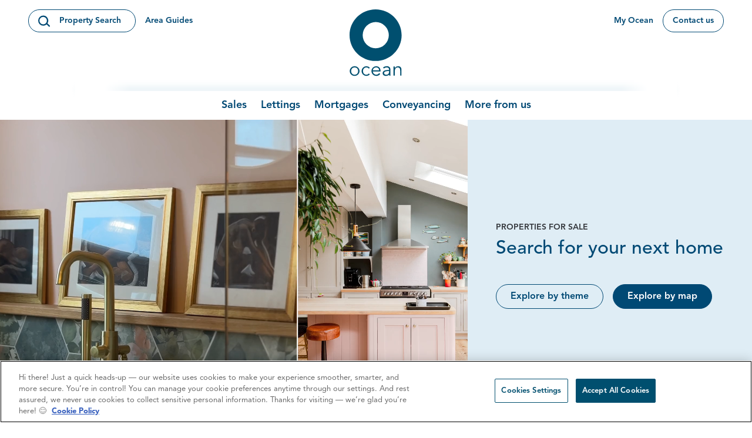

--- FILE ---
content_type: text/html; charset=utf-8
request_url: https://www.oceanhome.co.uk/properties/sales/
body_size: 23836
content:

<!DOCTYPE html>
<html class="min-h-full scroll-smooth" lang="en-GB">
    <head>
        


        <link media="all" rel="stylesheet" href="/dist/css/style.css?v=LUxoZnZ5QXqWn8DYbDicB5VJcOY0d-1n7D7ClTdpNJI">
<script type="text/javascript" defer src="/dist/js/bundle-vendor.js?v=UnCG7LIwnoVzhCOstNu4FpDqClvlFGE6nksAyTubVtU"></script>
<script type="text/javascript" class="optanon-category-C0001" defer src="https://www.locrating.com/scripts/locratingIntegrationScripts.js"></script>
<script type="text/javascript" defer src="/dist/js/bundle-main.js?v=dhSI1EW2BcsR0hBBr_P2yLsQwq5yY3iwiOvNco6n_wc"></script>
 
         
    <script type="text/plain" class="optanon-category-C0001" defer src="https://www.locrating.com/scripts/locratingIntegrationScripts.js"></script>
    <script type="text/javascript" defer src="/dist/js/bundle-vue-vendor.js?v=0a3kq7EiyOEsAu_IR3jg14meSOj_7qFBhZyq4r16W4Y"></script>
    <script type="text/javascript" defer src="/dist/js/bundle-propertyListing.js?v=aL19P_mjKQJF6Pk9q2NssLvE2OInxxM_NwwXG_Zcbjo"></script>
    <script type="text/javascript" defer src="/dist/js/bundle-customForms.js?v=ElC9Auq1FyHj3NHaAATjGxFSuj5wnQOxt7ND22UDJMc"></script>

        

<meta charset="utf-8" />
<meta name="viewport" content="width=device-width, initial-scale=1, user-scalable=yes" />
<meta name="msapplication-TileColor" content="#da532c">
<meta name="theme-color" content="#ffffff">
<title>Property Sales in Bristol, North Somerset  | Ocean Estate Agents </title> 
<link rel="canonical" href="https://www.oceanhome.co.uk/properties/sales" />
<link rel="apple-touch-icon" sizes="180x180" href="/dist/images/favicon/apple-touch-icon.png">
<link rel="icon" type="image/png" sizes="32x32" href="/dist/images/favicon/favicon-32x32.png">
<link rel="icon" type="image/png" sizes="16x16" href="/dist/images/favicon/favicon-16x16.png">
<meta property="og:url" content="https://www.oceanhome.co.uk/properties/sales" />

<meta property="og:type" content="article">

    <meta name="description" content="Search for your next home. Sell your property with Ocean Estate agents in Bristol. Trusted end to end service. Unparalleled experience. " />



<meta name="robots" content="follow, index" />
        

    <!-- Google Tag Manager -->
    <script nonce="4a80b5f2-91bb-403a-afe3-a316c7bab822">
        (function (w, d, s, l, i) {
            w[l] = w[l] || []; w[l].push({
                'gtm.start':
                    new Date().getTime(), event: 'gtm.js'
            }); var f = d.getElementsByTagName(s)[0],
                j = d.createElement(s), dl = l != 'dataLayer' ? '&l=' + l : ''; j.async = true; j.src =
                    'https://www.googletagmanager.com/gtm.js?id=' + i + dl; f.parentNode.insertBefore(j, f);
        })(window, document, 'script', 'dataLayer', 'GTM-NQ29S6SP');
    </script>
    <!-- End Google Tag Manager -->


        


    </head>
    <body class="font-body flex flex-col min-h-screen text-grey-600 overflow-x-hidden">
        
    <!-- Google Tag Manager (noscript) -->
    <noscript>
        <iframe src="https://www.googletagmanager.com/ns.html?id=GTM-NQ29S6SP"
                height="0" width="0" style="display:none;visibility:hidden"></iframe>
    </noscript>
    <!-- End Google Tag Manager (noscript) -->

        <a href="#main-content" class="focus:block sr-only focus:not-sr-only focus:z-50 focus:bg-darkblue focus:p-4 focus:border-2 focus:border-white focus:text-white focus:absolute focus:top-2 focus:left-2 focus:shadow-sm">
            Skip to content
        </a>
        


<div class="site-header-holder">
    <header class="js-header header top-0 w-full z-20  flex-shrink-0 flex-grow-0" data-vanilla-module=StickyHeader>
        <div class="nav-bg">
            <div class="container max-w-[95%]">
                <div class="top-nav">
                    <div class="flex">
                        <div class="flex md:items-center self-start shrink-0">
                            <div>
                                <button class="btn btn--search overflow-hidden relative inline-flex group text-sm border border-darkblue items-center justify-center text-darkblue hover:border hover:border-darkblue group group-hover:fill-white hover:text-white group-hover:text-white p-0 max-lg:w-[48px] max-lg:h-[48px] lg:p-4 lg:py-2 lg:pr-6" data-micromodal-trigger="search-modal">
                                    <div class="absolute w-0 h-0 transition-all duration-300 ease-in-out rounded-full group-hover:w-96 group-hover:h-96 bg-darkblue"></div>
                                    <span class="sr-only">
                                        Open Search Modal
                                    </span>
                                    <div class="w-6 h-6 lg:h-5 lg:w-5 z-10">
                                        <svg class="w-full h-full fill-current">
                                            <use href="/dist/images/icons.svg#icon-search"></use>
                                        </svg>
                                    </div>
                                    <div class="hidden lg:block z-10 pointer-events-none ml-4">
                                        Property Search
                                    </div>
                                </button>
                            </div>
                                    <div class="hidden lg:block border-b border-transparent hover:border-b hover:border-darkblue ml-4 text-sm font-semibold text-darkblue">
                                        <a rel="" href="/area-guides/"> Area Guides</a>
                                    </div>
                        </div>
                    </div>
                    <div class="flex items-center justify-center">
                         <a href="/" class="inline-flex items-center justify-center logo">
    <span class="sr-only">Ocean</span>
    <svg xmlns="http://www.w3.org/2000/svg" class="w-full h-full" aria-hidden="true" viewBox="0 0 90.072 114.722">
        <g class="logo-strapline">
            <path fill="#004f6f" d="M8.619 110.996c-3.649 0-5.948-2.7-5.948-6.21s2.3-6.212 5.948-6.212c3.684 0 5.983 2.705 5.983 6.212s-2.3 6.21-5.983 6.21m0-14.425a8.216 8.216 0 100 16.428 8.216 8.216 0 100-16.428" data-name="Path 392"/>
            <path fill="#004f6f" d="M28.828 98.574a4.755 4.755 0 013.953 2.072l1.826-1.371a7.7 7.7 0 00-5.779-2.7 8.216 8.216 0 100 16.428 7.7 7.7 0 005.776-2.707l-1.826-1.368a4.753 4.753 0 01-3.953 2.071c-3.685.066-5.948-2.637-5.948-6.21s2.263-6.278 5.948-6.212" data-name="Path 393"/>
            <path fill="#004f6f" d="M39.676 103.583c0-2.571 2.637-5.009 5.543-5.009a4.745 4.745 0 015.136 5.009zm5.543-7.012a8.216 8.216 0 00.2 16.428 8.284 8.284 0 006.791-3.3l-1.723-1.4a6.006 6.006 0 01-5.068 2.7 5.913 5.913 0 01-5.815-5.609H52.79v-1c0-4.274-2.771-7.78-7.571-7.814" data-name="Path 394"/><path fill="#004f6f" d="M58.805 108.125c0-3.14 5.1-3.306 7.368-3.306h1.149v1.134c0 2.773-1.556 5.044-4.8 5.044-1.792 0-3.717-.8-3.717-2.872m10.747-6.011c0-3.806-2.669-5.543-5.779-5.543-2.975 0-5.239.8-6.691 2.27l1.352 1.57a7.079 7.079 0 014.832-1.838c2.737 0 4.055 1.337 4.055 4.041v.4h-1.114c-3.786 0-9.835.333-9.835 5.408 0 3.038 2.636 4.574 5.441 4.574q.25 0 .489-.012l-.016.012a7.935 7.935 0 005.2-2.025 13.726 13.726 0 00.174 1.625h2.162a25.389 25.389 0 01-.27-3.505z" data-name="Path 395"/><path fill="#004f6f" d="M82.496 96.571a6.392 6.392 0 00-5.311 2.905h-.067a20.782 20.782 0 00-.1-2.5h-2.3c.068 1.135.17 2.6.17 3.439v12.181h2.23v-8.013c0-5.71 4.326-6.011 4.8-6.011 3.312 0 4.293 1.9 4.293 5.377v8.647h2.23v-9.916c0-3.874-1.926-6.111-5.949-6.111" data-name="Path 396"/>
        </g>
        <path fill="#004f6f" d="M44.341 66.058a22.252 22.252 0 1122.521-22.25 22.387 22.387 0 01-22.521 22.25m0-66.058C19.852 0 0 19.614 0 43.808s19.852 43.807 44.341 43.807S88.683 68 88.683 43.808 68.831 0 44.341 0" data-name="Path 410"/>
    </svg>
</a>
                    </div>
                    <div class="flex justify-self-end text-sm self-start">
                        <div class="hidden lg:flex space-x-4">
                                    <a rel="" target="_blank" class="text-darkblue font-semibold border-b border-transparent hover:border-b hover:border-darkblue self-center flex ml-4 text-darkblue items-center" href="/my-ocean/">
                                        My Ocean
                                    </a>
                                    <a rel="" class="btn overflow-hidden relative inline-flex group text-base xl:text-xl bg-transparent border border-darkblue items-center justify-center text-darkblue hover:border hover:border-darkblue hover:text-white px-2 py-1 text-sm" href="/contact-us/">
                                        <div class="absolute w-0 h-0 transition-all duration-300 ease-in-out rounded-full group-hover:w-96 group-hover:h-96 bg-darkblue"></div>
                                        <span class="relative pointer-events-none px-2 py-1 text-sm"> Contact us</span>
                                    </a>
                        </div>
                        <button aria-controls="menu" aria-expanded="false" data-vanilla-module="MenuToggle" class="btn--menu block transition ease-in-out duration-300 relative transform lg:hidden border border-darkblue rounded-full w-[48px] h-[48px]" data-state="off">
    <div class="w-[22px] h-[2px] mx-auto">
        <span aria-hidden="true" class="block rounded-md absolute h-[3px] w-[22px] bg-current transform transition duration-500 ease-in-out -translate-y-2 text-darkblue"></span>
        <span aria-hidden="true" class="block rounded-md absolute h-[3px] w-[22px] bg-current  transform transition duration-500 ease-in-out text-darkblue"></span>
        <span aria-hidden="true" class="block rounded-md absolute h-[3px] w-[22px] bg-current transform  transition duration-500 ease-in-out translate-y-2 text-darkblue"></span>
        <span class="sr-only">Toggle Menu</span>
    </div>
</button>
                    </div>
                </div>
                <div class="bottom-nav">
                    <div class="flex items-center lg:items-stretch lg:justify-center lg:flex-1">

                        <nav id="menu" data-vanilla-module="Menu" class="items-center hidden absolute overflow-hidden lg:overflow-visible z-50 top-full left-0 w-full lg:h-auto lg:flex lg:bg-transparent lg:static lg:p-0 lg:left-auto lg:w-auto">
                            <div class="overflow-y-auto bg-darkblue lg:bg-transparent lg:overflow-visible h-full js-menu-overlay">
                                <div class="nav-shadow"></div>
                                <ul class="overflow-y-auto lg:bg-transparent lg:h-full lg:flex lg:items-center lg:overflow-visible lg:px-24">
                                        <li class="js-menu-item leading-4 flex justify-between lg:h-full lg:pr-6 xl:pr-12 lg:last:pr-0 lg:items-center group ">
                                            <a class="top-menu leading-normal md:leading-[3rem] font-semibold h-full border-r py-4 lg:border-r-0 relative px-10 lg:z-[100] flex flex-1 items-center text-darkblue border-b border-transparent text-2xl lg:text-lg transition duration-150 lg:p-0 lg:hover:bg-transparent lg:group-hover:text-lightblue-600 " href="/sales/">Sales</a>


<button class="js-mobile-second-level-trigger-forward transition lg:hidden px-6 py-2 bg-transparent" aria-expanded="false" aria-controls="second-level-menu-1" aria-haspopup="true">
    <span class="sr-only">
        Open Second Level
    </span>
    <div class="h-5 w-5 text-white">
        <svg class="w-full h-full fill-current text-white transform -rotate-90" aria-hidden="true">
            <use href="/dist/images/icons.svg#icon-chevron"></use>
        </svg>
    </div>
</button>
                                                <div id="second-level-menu-1" class="js-second-level-panel invisible lg:visible z-50 transition-transform duration-300 bg-darkblue absolute translate-x-full w-full h-full top-0 lg:top-full left-0 lg:pt-7 lg:overflow-y-visible lg:bg-transparent lg:h-auto lg:-translate-y-7 lg:opacity-0 lg:-translate-x-full lg:transition-none lg:z-40 group-hover:opacity-100 lg:group-hover:translate-x-0 lg:focus-within:opacity-100 lg:focus-within:translate-x-0">
                                                    <div class="overflow-y-auto lg:overflow-visible h-full">
                                                        <div class="h-full lg:h-auto z-20 lg:relative lg:bg-darkblue lg:shadow-top-light">
                                                            <div class="h-full lg:h-auto lg:container lg:py-12 lg:group-hover:animate-fadeQuick">
                                                                

<button class="js-mobile-second-level-trigger-back w-full lg:hidden bg-darkblue-700 py-6 px-6 flex items-center text-base text-white" aria-expanded="false" aria-controls="second-level-menu-1">
    <div class="w-8 h-8 mr-0 border-r border-lightblue-500">
        <svg class="w-4 h-8 fill-current text-darkblue transform rotate-90" aria-hidden="true">
            <use href="/dist/images/icons.svg#icon-chevron"></use>
        </svg>
    </div>
    <span class="text-2xl lg:text-lg text-center font-semibold w-10/12">
        Sales
    </span>
    <span class="sr-only">
        (Return to top level menu)
    </span>
</button>
                                                                <div class="space-y-4 lg:space-y-0 lg:grid lg:grid-cols-12 lg:gap-12 bg-darkblue">


    <div class="lg:col-span-3">
        <ul>
            <li>
                <h2 class="flex font-heading font-bold leading-tight lg:block text-white lg:mb-5 lg:pb-2 pt-2">
                    <span class="flex-1 py-2 px-4 lg:p-0 text-3xl lg:block"> Selling</span>
                </h2>
                <div class="lg:bg-transparent transition-transform duration-300 overflow-y-auto w-full h-full z-50 lg:translate-x-0 lg:relative lg:w-auto lg:h-auto lg:block lg:overflow-visible" id="mega-menu-section-sellers">
                    <div class="overflow-y-auto lg:overflow-visible h-full w-full">
                        <div class="">
                            <ul class="lg:flex-1">
                                        <li class="lg:mb-4">
                                            <a class="text-lg hover:text-white block lg:inline-block px-4 py-2 lg:p-0 lg:hover:bg-transparent transition-colors ease-in-out duration-200 text-lightblue-400 leading-normal" href="/sales/why-choose-ocean-estate-agents/"> Why choose Ocean</a>
                                        </li>
                                        <li class="lg:mb-4">
                                            <a class="text-lg hover:text-white block lg:inline-block px-4 py-2 lg:p-0 lg:hover:bg-transparent transition-colors ease-in-out duration-200 text-lightblue-400 leading-normal" href="/sales/your-move-manager-and-dashboard/"> Your Move Manager</a>
                                        </li>
                                        <li class="lg:mb-4">
                                            <a class="text-lg hover:text-white block lg:inline-block px-4 py-2 lg:p-0 lg:hover:bg-transparent transition-colors ease-in-out duration-200 text-lightblue-400 leading-normal" href="/sales/property-marketing/"> Property marketing</a>
                                        </li>
                                        <li class="lg:mb-4">
                                            <a class="text-lg hover:text-white block lg:inline-block px-4 py-2 lg:p-0 lg:hover:bg-transparent transition-colors ease-in-out duration-200 text-lightblue-400 leading-normal" href="/sales/sales-guides-advice/"> Selling guides, advice</a>
                                        </li>
                               

                                

                            </ul>
                        </div>
                    </div>
                </div>
            </li>
        </ul>
    </div>


    <div class="lg:col-span-3">
        <ul>
            <li>
                <h2 class="flex font-heading font-bold leading-tight lg:block text-white lg:mb-5 lg:pb-2 pt-2">
                    <span class="flex-1 py-2 px-4 lg:p-0 text-3xl lg:block"> Buying</span>
                </h2>
                <div class="lg:bg-transparent transition-transform duration-300 overflow-y-auto w-full h-full z-50 lg:translate-x-0 lg:relative lg:w-auto lg:h-auto lg:block lg:overflow-visible" id="mega-menu-section-sellers">
                    <div class="overflow-y-auto lg:overflow-visible h-full w-full">
                        <div class="">
                            <ul class="lg:flex-1">
                                        <li class="lg:mb-4">
                                            <a class="text-lg hover:text-white block lg:inline-block px-4 py-2 lg:p-0 lg:hover:bg-transparent transition-colors ease-in-out duration-200 text-lightblue-400 leading-normal" href="/properties/sales/"> Search by property</a>
                                        </li>
                                        <li class="lg:mb-4">
                                            <a class="text-lg hover:text-white block lg:inline-block px-4 py-2 lg:p-0 lg:hover:bg-transparent transition-colors ease-in-out duration-200 text-lightblue-400 leading-normal" href="/sales/property-areas/"> Search by area</a>
                                        </li>
                                        <li class="lg:mb-4">
                                            <a class="text-lg hover:text-white block lg:inline-block px-4 py-2 lg:p-0 lg:hover:bg-transparent transition-colors ease-in-out duration-200 text-lightblue-400 leading-normal" href="/sales/buying-with-ocean/"> Buying with Ocean</a>
                                        </li>
                                        <li class="lg:mb-4">
                                            <a class="text-lg hover:text-white block lg:inline-block px-4 py-2 lg:p-0 lg:hover:bg-transparent transition-colors ease-in-out duration-200 text-lightblue-400 leading-normal" href="/sales/sales-guides-advice/"> Buying guides, advice</a>
                                        </li>
                               

                                

                            </ul>
                        </div>
                    </div>
                </div>
            </li>
        </ul>
    </div>


    <div class="lg:col-span-3">
        <ul>
            <li>
                <h2 class="flex font-heading font-bold leading-tight lg:block text-white lg:mb-5 lg:pb-2 pt-2">
                    <span class="flex-1 py-2 px-4 lg:p-0 text-3xl lg:block"> New homes</span>
                </h2>
                <div class="lg:bg-transparent transition-transform duration-300 overflow-y-auto w-full h-full z-50 lg:translate-x-0 lg:relative lg:w-auto lg:h-auto lg:block lg:overflow-visible" id="mega-menu-section-sellers">
                    <div class="overflow-y-auto lg:overflow-visible h-full w-full">
                        <div class="">
                            <ul class="lg:flex-1">
                                        <li class="lg:mb-4">
                                            <a class="text-lg hover:text-white block lg:inline-block px-4 py-2 lg:p-0 lg:hover:bg-transparent transition-colors ease-in-out duration-200 text-lightblue-400 leading-normal" href="https://www.oceanhome.co.uk/properties/sales/?propertyType=New&#x2B;Home&amp;sort=Most&#x2B;recent&#x2B;first&amp;currentPage=1&amp;totalPages=1"> Property search</a>
                                        </li>
                                        <li class="lg:mb-4">
                                            <a class="text-lg hover:text-white block lg:inline-block px-4 py-2 lg:p-0 lg:hover:bg-transparent transition-colors ease-in-out duration-200 text-lightblue-400 leading-normal" href="/new-homes/"> Our services</a>
                                        </li>
                                        <li class="lg:mb-4">
                                            <a class="text-lg hover:text-white block lg:inline-block px-4 py-2 lg:p-0 lg:hover:bg-transparent transition-colors ease-in-out duration-200 text-lightblue-400 leading-normal" href="/sales/sales-guides-advice/buying-a-new-build-home-faqs/"> New build guide</a>
                                        </li>
                                        <li class="lg:mb-4">
                                            <a class="text-lg hover:text-white block lg:inline-block px-4 py-2 lg:p-0 lg:hover:bg-transparent transition-colors ease-in-out duration-200 text-lightblue-400 leading-normal" href="/sales/sales-guides-advice/buying-a-new-build-home-glossary/"> New build glossary</a>
                                        </li>
                               

                                

                            </ul>
                        </div>
                    </div>
                </div>
            </li>
        </ul>
    </div>


<div class="p-4 lg:p-0 h-full max-w-md lg:col-span-3">
        <a target="_blank" href="/valuation/" class="bg-white group/card rounded-md w-full inline-block p-0 group transition ease-in-out duration-300 shadow-lg hover:shadow-xl overflow-hidden isolate">
            <div class="w-full overflow-hidden">
                    

    

    <picture class="block overflow-hidden w-full  ">
        <source data-sizes="auto" data-srcset="/media/wzyjocim/ocean_hero_image_opl_4.jpg?width=200&amp;height=112&amp;format=webp&amp;quality=80&amp;v=1da0679b6678ce0 200w, /media/wzyjocim/ocean_hero_image_opl_4.jpg?width=400&amp;height=225&amp;format=webp&amp;quality=80&amp;v=1da0679b6678ce0 400w, /media/wzyjocim/ocean_hero_image_opl_4.jpg?width=600&amp;height=338&amp;format=webp&amp;quality=80&amp;v=1da0679b6678ce0 600w, /media/wzyjocim/ocean_hero_image_opl_4.jpg?width=800&amp;height=450&amp;format=webp&amp;quality=80&amp;v=1da0679b6678ce0 800w, /media/wzyjocim/ocean_hero_image_opl_4.jpg?width=1000&amp;height=562&amp;format=webp&amp;quality=80&amp;v=1da0679b6678ce0 1000w, /media/wzyjocim/ocean_hero_image_opl_4.jpg?width=1200&amp;height=675&amp;format=webp&amp;quality=80&amp;v=1da0679b6678ce0 1200w" type="image/webp" />
        <source data-sizes="auto" data-srcset="/media/wzyjocim/ocean_hero_image_opl_4.jpg?width=200&amp;height=112&amp;quality=80&amp;v=1da0679b6678ce0 200w, /media/wzyjocim/ocean_hero_image_opl_4.jpg?width=400&amp;height=225&amp;quality=80&amp;v=1da0679b6678ce0 400w, /media/wzyjocim/ocean_hero_image_opl_4.jpg?width=600&amp;height=338&amp;quality=80&amp;v=1da0679b6678ce0 600w, /media/wzyjocim/ocean_hero_image_opl_4.jpg?width=800&amp;height=450&amp;quality=80&amp;v=1da0679b6678ce0 800w, /media/wzyjocim/ocean_hero_image_opl_4.jpg?width=1000&amp;height=562&amp;quality=80&amp;v=1da0679b6678ce0 1000w, /media/wzyjocim/ocean_hero_image_opl_4.jpg?width=1200&amp;height=675&amp;quality=80&amp;v=1da0679b6678ce0 1200w" type="image/jpeg" />
        <img  class="w-full object-cover lazyload transition ease-in-out duration-300 group-hover/card:scale-110" width="1200" height="675" data-sizes="auto" alt="" data-srcset="/media/wzyjocim/ocean_hero_image_opl_4.jpg?width=200&amp;height=112&amp;quality=80&amp;v=1da0679b6678ce0 200w, /media/wzyjocim/ocean_hero_image_opl_4.jpg?width=400&amp;height=225&amp;quality=80&amp;v=1da0679b6678ce0 400w, /media/wzyjocim/ocean_hero_image_opl_4.jpg?width=600&amp;height=338&amp;quality=80&amp;v=1da0679b6678ce0 600w, /media/wzyjocim/ocean_hero_image_opl_4.jpg?width=800&amp;height=450&amp;quality=80&amp;v=1da0679b6678ce0 800w, /media/wzyjocim/ocean_hero_image_opl_4.jpg?width=1000&amp;height=562&amp;quality=80&amp;v=1da0679b6678ce0 1000w, /media/wzyjocim/ocean_hero_image_opl_4.jpg?width=1200&amp;height=675&amp;quality=80&amp;v=1da0679b6678ce0 1200w" data-src="/media/wzyjocim/ocean_hero_image_opl_4.jpg?width=1200&amp;height=675&amp;v=1da0679b6678ce0">
    </picture>


            </div>
            <div class="px-8 pt-6 pb-8 w-full">
                <h2 class="text-3xl mb-2 leading-tight  text-grey-800 font-normal">Get a valuation</h2>
                    <p class="text-base text-grey-600 leading-normal">What's your property's value in today's market?</p>
            </div>
        </a>
   
</div>                                                                </div>
                                                            </div>
                                                        </div>
                                                    </div>
                                                </div>
                                        </li>
                                        <li class="js-menu-item leading-4 flex justify-between lg:h-full lg:pr-6 xl:pr-12 lg:last:pr-0 lg:items-center group ">
                                            <a class="top-menu leading-normal md:leading-[3rem] font-semibold h-full border-r py-4 lg:border-r-0 relative px-10 lg:z-[100] flex flex-1 items-center text-darkblue border-b border-transparent text-2xl lg:text-lg transition duration-150 lg:p-0 lg:hover:bg-transparent lg:group-hover:text-lightblue-600 " href="/lettings/">Lettings</a>


<button class="js-mobile-second-level-trigger-forward transition lg:hidden px-6 py-2 bg-transparent" aria-expanded="false" aria-controls="second-level-menu-2" aria-haspopup="true">
    <span class="sr-only">
        Open Second Level
    </span>
    <div class="h-5 w-5 text-white">
        <svg class="w-full h-full fill-current text-white transform -rotate-90" aria-hidden="true">
            <use href="/dist/images/icons.svg#icon-chevron"></use>
        </svg>
    </div>
</button>
                                                <div id="second-level-menu-2" class="js-second-level-panel invisible lg:visible z-50 transition-transform duration-300 bg-darkblue absolute translate-x-full w-full h-full top-0 lg:top-full left-0 lg:pt-7 lg:overflow-y-visible lg:bg-transparent lg:h-auto lg:-translate-y-7 lg:opacity-0 lg:-translate-x-full lg:transition-none lg:z-40 group-hover:opacity-100 lg:group-hover:translate-x-0 lg:focus-within:opacity-100 lg:focus-within:translate-x-0">
                                                    <div class="overflow-y-auto lg:overflow-visible h-full">
                                                        <div class="h-full lg:h-auto z-20 lg:relative lg:bg-darkblue lg:shadow-top-light">
                                                            <div class="h-full lg:h-auto lg:container lg:py-12 lg:group-hover:animate-fadeQuick">
                                                                

<button class="js-mobile-second-level-trigger-back w-full lg:hidden bg-darkblue-700 py-6 px-6 flex items-center text-base text-white" aria-expanded="false" aria-controls="second-level-menu-2">
    <div class="w-8 h-8 mr-0 border-r border-lightblue-500">
        <svg class="w-4 h-8 fill-current text-darkblue transform rotate-90" aria-hidden="true">
            <use href="/dist/images/icons.svg#icon-chevron"></use>
        </svg>
    </div>
    <span class="text-2xl lg:text-lg text-center font-semibold w-10/12">
        Lettings
    </span>
    <span class="sr-only">
        (Return to top level menu)
    </span>
</button>
                                                                <div class="space-y-4 lg:space-y-0 lg:grid lg:grid-cols-12 lg:gap-12 bg-darkblue">


    <div class="lg:col-span-3">
        <ul>
            <li>
                <h2 class="flex font-heading font-bold leading-tight lg:block text-white lg:mb-5 lg:pb-2 pt-2">
                    <span class="flex-1 py-2 px-4 lg:p-0 text-3xl lg:block"> Letting</span>
                </h2>
                <div class="lg:bg-transparent transition-transform duration-300 overflow-y-auto w-full h-full z-50 lg:translate-x-0 lg:relative lg:w-auto lg:h-auto lg:block lg:overflow-visible" id="mega-menu-section-sellers">
                    <div class="overflow-y-auto lg:overflow-visible h-full w-full">
                        <div class="">
                            <ul class="lg:flex-1">
                                        <li class="lg:mb-4">
                                            <a class="text-lg hover:text-white block lg:inline-block px-4 py-2 lg:p-0 lg:hover:bg-transparent transition-colors ease-in-out duration-200 text-lightblue-400 leading-normal" href="/lettings/why-choose-ocean-lettings-and-management/"> Why choose Ocean</a>
                                        </li>
                                        <li class="lg:mb-4">
                                            <a class="text-lg hover:text-white block lg:inline-block px-4 py-2 lg:p-0 lg:hover:bg-transparent transition-colors ease-in-out duration-200 text-lightblue-400 leading-normal" href="/lettings/lettings-guides-advice/httpswwwoceanhomecoukblogsrenters-rights-act-guide/"> Renters&#x27; Rights Act</a>
                                        </li>
                                        <li class="lg:mb-4">
                                            <a class="text-lg hover:text-white block lg:inline-block px-4 py-2 lg:p-0 lg:hover:bg-transparent transition-colors ease-in-out duration-200 text-lightblue-400 leading-normal" href="/lettings/lettings-guides-advice/"> Letting guides, advice</a>
                                        </li>
                               

                                

                            </ul>
                        </div>
                    </div>
                </div>
            </li>
        </ul>
    </div>


    <div class="lg:col-span-3">
        <ul>
            <li>
                <h2 class="flex font-heading font-bold leading-tight lg:block text-white lg:mb-5 lg:pb-2 pt-2">
                    <span class="flex-1 py-2 px-4 lg:p-0 text-3xl lg:block"> Renting </span>
                </h2>
                <div class="lg:bg-transparent transition-transform duration-300 overflow-y-auto w-full h-full z-50 lg:translate-x-0 lg:relative lg:w-auto lg:h-auto lg:block lg:overflow-visible" id="mega-menu-section-sellers">
                    <div class="overflow-y-auto lg:overflow-visible h-full w-full">
                        <div class="">
                            <ul class="lg:flex-1">
                                        <li class="lg:mb-4">
                                            <a class="text-lg hover:text-white block lg:inline-block px-4 py-2 lg:p-0 lg:hover:bg-transparent transition-colors ease-in-out duration-200 text-lightblue-400 leading-normal" href="/properties/lettings/"> Rental property search</a>
                                        </li>
                                        <li class="lg:mb-4">
                                            <a class="text-lg hover:text-white block lg:inline-block px-4 py-2 lg:p-0 lg:hover:bg-transparent transition-colors ease-in-out duration-200 text-lightblue-400 leading-normal" href="/lettings/renting-with-ocean/"> Renting with Ocean</a>
                                        </li>
                                        <li class="lg:mb-4">
                                            <a class="text-lg hover:text-white block lg:inline-block px-4 py-2 lg:p-0 lg:hover:bg-transparent transition-colors ease-in-out duration-200 text-lightblue-400 leading-normal" href="/lettings/lettings-guides-advice/"> Renting guides, advice</a>
                                        </li>
                               

                                

                            </ul>
                        </div>
                    </div>
                </div>
            </li>
        </ul>
    </div>


    <div class="lg:col-span-3">
        <ul>
            <li>
                <h2 class="flex font-heading font-bold leading-tight lg:block text-white lg:mb-5 lg:pb-2 pt-2">
                    <span class="flex-1 py-2 px-4 lg:p-0 text-3xl lg:block"> Property Management </span>
                </h2>
                <div class="lg:bg-transparent transition-transform duration-300 overflow-y-auto w-full h-full z-50 lg:translate-x-0 lg:relative lg:w-auto lg:h-auto lg:block lg:overflow-visible" id="mega-menu-section-sellers">
                    <div class="overflow-y-auto lg:overflow-visible h-full w-full">
                        <div class="">
                            <ul class="lg:flex-1">
                                        <li class="lg:mb-4">
                                            <a class="text-lg hover:text-white block lg:inline-block px-4 py-2 lg:p-0 lg:hover:bg-transparent transition-colors ease-in-out duration-200 text-lightblue-400 leading-normal" href="/lettings/property-management-hub/"> Property Management Hub</a>
                                        </li>
                                        <li class="lg:mb-4">
                                            <a class="text-lg hover:text-white block lg:inline-block px-4 py-2 lg:p-0 lg:hover:bg-transparent transition-colors ease-in-out duration-200 text-lightblue-400 leading-normal" href="https://ocean.fixflo.com/issuereport/CreateIssue"> Report a fault - fixflo</a>
                                        </li>
                                        <li class="lg:mb-4">
                                            <a class="text-lg hover:text-white block lg:inline-block px-4 py-2 lg:p-0 lg:hover:bg-transparent transition-colors ease-in-out duration-200 text-lightblue-400 leading-normal" href="/media/ghqjflcl/propertymark_cmp_security_certificate.pdf"> Deposit protection</a>
                                        </li>
                               

                                

                            </ul>
                        </div>
                    </div>
                </div>
            </li>
        </ul>
    </div>


<div class="p-4 lg:p-0 h-full max-w-md lg:col-span-3">
        <a href="/valuation-landlord/" class="bg-white group/card rounded-md w-full inline-block p-0 group transition ease-in-out duration-300 shadow-lg hover:shadow-xl overflow-hidden isolate">
            <div class="w-full overflow-hidden">
                    

    

    <picture class="block overflow-hidden w-full  ">
        <source data-sizes="auto" data-srcset="/media/2l0gpxa4/ocean_hero_image_mortgages_7a.jpg?width=200&amp;height=112&amp;format=webp&amp;quality=80&amp;v=1da0679b619bb00 200w, /media/2l0gpxa4/ocean_hero_image_mortgages_7a.jpg?width=400&amp;height=225&amp;format=webp&amp;quality=80&amp;v=1da0679b619bb00 400w, /media/2l0gpxa4/ocean_hero_image_mortgages_7a.jpg?width=600&amp;height=338&amp;format=webp&amp;quality=80&amp;v=1da0679b619bb00 600w, /media/2l0gpxa4/ocean_hero_image_mortgages_7a.jpg?width=800&amp;height=450&amp;format=webp&amp;quality=80&amp;v=1da0679b619bb00 800w, /media/2l0gpxa4/ocean_hero_image_mortgages_7a.jpg?width=1000&amp;height=562&amp;format=webp&amp;quality=80&amp;v=1da0679b619bb00 1000w, /media/2l0gpxa4/ocean_hero_image_mortgages_7a.jpg?width=1200&amp;height=675&amp;format=webp&amp;quality=80&amp;v=1da0679b619bb00 1200w" type="image/webp" />
        <source data-sizes="auto" data-srcset="/media/2l0gpxa4/ocean_hero_image_mortgages_7a.jpg?width=200&amp;height=112&amp;quality=80&amp;v=1da0679b619bb00 200w, /media/2l0gpxa4/ocean_hero_image_mortgages_7a.jpg?width=400&amp;height=225&amp;quality=80&amp;v=1da0679b619bb00 400w, /media/2l0gpxa4/ocean_hero_image_mortgages_7a.jpg?width=600&amp;height=338&amp;quality=80&amp;v=1da0679b619bb00 600w, /media/2l0gpxa4/ocean_hero_image_mortgages_7a.jpg?width=800&amp;height=450&amp;quality=80&amp;v=1da0679b619bb00 800w, /media/2l0gpxa4/ocean_hero_image_mortgages_7a.jpg?width=1000&amp;height=562&amp;quality=80&amp;v=1da0679b619bb00 1000w, /media/2l0gpxa4/ocean_hero_image_mortgages_7a.jpg?width=1200&amp;height=675&amp;quality=80&amp;v=1da0679b619bb00 1200w" type="image/jpeg" />
        <img  class="w-full object-cover lazyload transition ease-in-out duration-300 group-hover/card:scale-110" width="1200" height="675" data-sizes="auto" alt="" data-srcset="/media/2l0gpxa4/ocean_hero_image_mortgages_7a.jpg?width=200&amp;height=112&amp;quality=80&amp;v=1da0679b619bb00 200w, /media/2l0gpxa4/ocean_hero_image_mortgages_7a.jpg?width=400&amp;height=225&amp;quality=80&amp;v=1da0679b619bb00 400w, /media/2l0gpxa4/ocean_hero_image_mortgages_7a.jpg?width=600&amp;height=338&amp;quality=80&amp;v=1da0679b619bb00 600w, /media/2l0gpxa4/ocean_hero_image_mortgages_7a.jpg?width=800&amp;height=450&amp;quality=80&amp;v=1da0679b619bb00 800w, /media/2l0gpxa4/ocean_hero_image_mortgages_7a.jpg?width=1000&amp;height=562&amp;quality=80&amp;v=1da0679b619bb00 1000w, /media/2l0gpxa4/ocean_hero_image_mortgages_7a.jpg?width=1200&amp;height=675&amp;quality=80&amp;v=1da0679b619bb00 1200w" data-src="/media/2l0gpxa4/ocean_hero_image_mortgages_7a.jpg?width=1200&amp;height=675&amp;v=1da0679b619bb00">
    </picture>


            </div>
            <div class="px-8 pt-6 pb-8 w-full">
                <h2 class="text-3xl mb-2 leading-tight  text-grey-800 font-normal">Get a rental valuation</h2>
                    <p class="text-base text-grey-600 leading-normal">Find out how much you can let your property for.</p>
            </div>
        </a>
   
</div>                                                                </div>
                                                            </div>
                                                        </div>
                                                    </div>
                                                </div>
                                        </li>
                                        <li class="js-menu-item leading-4 flex justify-between lg:h-full lg:pr-6 xl:pr-12 lg:last:pr-0 lg:items-center group ">
                                            <a class="top-menu leading-normal md:leading-[3rem] font-semibold h-full border-r py-4 lg:border-r-0 relative px-10 lg:z-[100] flex flex-1 items-center text-darkblue border-b border-transparent text-2xl lg:text-lg transition duration-150 lg:p-0 lg:hover:bg-transparent lg:group-hover:text-lightblue-600 " href="/mortgages/">Mortgages</a>


<button class="js-mobile-second-level-trigger-forward transition lg:hidden px-6 py-2 bg-transparent" aria-expanded="false" aria-controls="second-level-menu-3" aria-haspopup="true">
    <span class="sr-only">
        Open Second Level
    </span>
    <div class="h-5 w-5 text-white">
        <svg class="w-full h-full fill-current text-white transform -rotate-90" aria-hidden="true">
            <use href="/dist/images/icons.svg#icon-chevron"></use>
        </svg>
    </div>
</button>
                                                <div id="second-level-menu-3" class="js-second-level-panel invisible lg:visible z-50 transition-transform duration-300 bg-darkblue absolute translate-x-full w-full h-full top-0 lg:top-full left-0 lg:pt-7 lg:overflow-y-visible lg:bg-transparent lg:h-auto lg:-translate-y-7 lg:opacity-0 lg:-translate-x-full lg:transition-none lg:z-40 group-hover:opacity-100 lg:group-hover:translate-x-0 lg:focus-within:opacity-100 lg:focus-within:translate-x-0">
                                                    <div class="overflow-y-auto lg:overflow-visible h-full">
                                                        <div class="h-full lg:h-auto z-20 lg:relative lg:bg-darkblue lg:shadow-top-light">
                                                            <div class="h-full lg:h-auto lg:container lg:py-12 lg:group-hover:animate-fadeQuick">
                                                                

<button class="js-mobile-second-level-trigger-back w-full lg:hidden bg-darkblue-700 py-6 px-6 flex items-center text-base text-white" aria-expanded="false" aria-controls="second-level-menu-3">
    <div class="w-8 h-8 mr-0 border-r border-lightblue-500">
        <svg class="w-4 h-8 fill-current text-darkblue transform rotate-90" aria-hidden="true">
            <use href="/dist/images/icons.svg#icon-chevron"></use>
        </svg>
    </div>
    <span class="text-2xl lg:text-lg text-center font-semibold w-10/12">
        Mortgages
    </span>
    <span class="sr-only">
        (Return to top level menu)
    </span>
</button>
                                                                <div class="space-y-4 lg:space-y-0 lg:grid lg:grid-cols-12 lg:gap-12 bg-darkblue">


    <div class="lg:col-span-3">
        <ul>
            <li>
                <h2 class="flex font-heading font-bold leading-tight lg:block text-white lg:mb-5 lg:pb-2 pt-2">
                    <span class="flex-1 py-2 px-4 lg:p-0 text-3xl lg:block"> Your mortgage </span>
                </h2>
                <div class="lg:bg-transparent transition-transform duration-300 overflow-y-auto w-full h-full z-50 lg:translate-x-0 lg:relative lg:w-auto lg:h-auto lg:block lg:overflow-visible" id="mega-menu-section-sellers">
                    <div class="overflow-y-auto lg:overflow-visible h-full w-full">
                        <div class="">
                            <ul class="lg:flex-1">
                                        <li class="lg:mb-4">
                                            <a class="text-lg hover:text-white block lg:inline-block px-4 py-2 lg:p-0 lg:hover:bg-transparent transition-colors ease-in-out duration-200 text-lightblue-400 leading-normal" href="/mortgages/mortgage-appointment-booking-form/"> Arrange an online consultation</a>
                                        </li>
                                        <li class="lg:mb-4">
                                            <a class="text-lg hover:text-white block lg:inline-block px-4 py-2 lg:p-0 lg:hover:bg-transparent transition-colors ease-in-out duration-200 text-lightblue-400 leading-normal" href="/mortgages/best-buy/"> Best mortgage rates</a>
                                        </li>
                                        <li class="lg:mb-4">
                                            <a class="text-lg hover:text-white block lg:inline-block px-4 py-2 lg:p-0 lg:hover:bg-transparent transition-colors ease-in-out duration-200 text-lightblue-400 leading-normal" href="/mortgages/mortgage-calculator-page/"> Mortgage calculator</a>
                                        </li>
                                        <li class="lg:mb-4">
                                            <a class="text-lg hover:text-white block lg:inline-block px-4 py-2 lg:p-0 lg:hover:bg-transparent transition-colors ease-in-out duration-200 text-lightblue-400 leading-normal" href="/mortgages/terms-and-conditions-ofs/"> Terms &amp; Conditions</a>
                                        </li>
                               

                                

                            </ul>
                        </div>
                    </div>
                </div>
            </li>
        </ul>
    </div>


    <div class="lg:col-span-3">
        <ul>
            <li>
                <h2 class="flex font-heading font-bold leading-tight lg:block text-white lg:mb-5 lg:pb-2 pt-2">
                    <span class="flex-1 py-2 px-4 lg:p-0 text-3xl lg:block"> Help and advice </span>
                </h2>
                <div class="lg:bg-transparent transition-transform duration-300 overflow-y-auto w-full h-full z-50 lg:translate-x-0 lg:relative lg:w-auto lg:h-auto lg:block lg:overflow-visible" id="mega-menu-section-sellers">
                    <div class="overflow-y-auto lg:overflow-visible h-full w-full">
                        <div class="">
                            <ul class="lg:flex-1">
                                        <li class="lg:mb-4">
                                            <a class="text-lg hover:text-white block lg:inline-block px-4 py-2 lg:p-0 lg:hover:bg-transparent transition-colors ease-in-out duration-200 text-lightblue-400 leading-normal" href="/mortgages/mortgages-guides-advice/"> Mortgage guides and advice</a>
                                        </li>
                                        <li class="lg:mb-4">
                                            <a class="text-lg hover:text-white block lg:inline-block px-4 py-2 lg:p-0 lg:hover:bg-transparent transition-colors ease-in-out duration-200 text-lightblue-400 leading-normal" href="https://onlinevaluation.oceanhome.co.uk/home/4740" target="_blank"> Instant valuation</a>
                                        </li>
                                        <li class="lg:mb-4">
                                            <a class="text-lg hover:text-white block lg:inline-block px-4 py-2 lg:p-0 lg:hover:bg-transparent transition-colors ease-in-out duration-200 text-lightblue-400 leading-normal" href="/stamp-duty-calculator/"> Stamp Duty calculator</a>
                                        </li>
                               

                                

                            </ul>
                        </div>
                    </div>
                </div>
            </li>
        </ul>
    </div>


<div class="p-4 lg:p-0 h-full max-w-md lg:col-span-3">
        <a href="/mortgages/mortgage-appointment-booking-form/" class="bg-white group/card rounded-md w-full inline-block p-0 group transition ease-in-out duration-300 shadow-lg hover:shadow-xl overflow-hidden isolate">
            <div class="w-full overflow-hidden">
                    

    

    <picture class="block overflow-hidden w-full  ">
        <source data-sizes="auto" data-srcset="/media/yaqpssq2/daniel-thomas-6_nxemzbuq0-unsplash.jpg?width=200&amp;height=112&amp;format=webp&amp;quality=80&amp;v=1da1d434bfe6af0 200w, /media/yaqpssq2/daniel-thomas-6_nxemzbuq0-unsplash.jpg?width=400&amp;height=225&amp;format=webp&amp;quality=80&amp;v=1da1d434bfe6af0 400w, /media/yaqpssq2/daniel-thomas-6_nxemzbuq0-unsplash.jpg?width=600&amp;height=338&amp;format=webp&amp;quality=80&amp;v=1da1d434bfe6af0 600w, /media/yaqpssq2/daniel-thomas-6_nxemzbuq0-unsplash.jpg?width=800&amp;height=450&amp;format=webp&amp;quality=80&amp;v=1da1d434bfe6af0 800w, /media/yaqpssq2/daniel-thomas-6_nxemzbuq0-unsplash.jpg?width=1000&amp;height=562&amp;format=webp&amp;quality=80&amp;v=1da1d434bfe6af0 1000w, /media/yaqpssq2/daniel-thomas-6_nxemzbuq0-unsplash.jpg?width=1200&amp;height=675&amp;format=webp&amp;quality=80&amp;v=1da1d434bfe6af0 1200w" type="image/webp" />
        <source data-sizes="auto" data-srcset="/media/yaqpssq2/daniel-thomas-6_nxemzbuq0-unsplash.jpg?width=200&amp;height=112&amp;quality=80&amp;v=1da1d434bfe6af0 200w, /media/yaqpssq2/daniel-thomas-6_nxemzbuq0-unsplash.jpg?width=400&amp;height=225&amp;quality=80&amp;v=1da1d434bfe6af0 400w, /media/yaqpssq2/daniel-thomas-6_nxemzbuq0-unsplash.jpg?width=600&amp;height=338&amp;quality=80&amp;v=1da1d434bfe6af0 600w, /media/yaqpssq2/daniel-thomas-6_nxemzbuq0-unsplash.jpg?width=800&amp;height=450&amp;quality=80&amp;v=1da1d434bfe6af0 800w, /media/yaqpssq2/daniel-thomas-6_nxemzbuq0-unsplash.jpg?width=1000&amp;height=562&amp;quality=80&amp;v=1da1d434bfe6af0 1000w, /media/yaqpssq2/daniel-thomas-6_nxemzbuq0-unsplash.jpg?width=1200&amp;height=675&amp;quality=80&amp;v=1da1d434bfe6af0 1200w" type="image/jpeg" />
        <img  class="w-full object-cover lazyload transition ease-in-out duration-300 group-hover/card:scale-110" width="1200" height="675" data-sizes="auto" alt="" data-srcset="/media/yaqpssq2/daniel-thomas-6_nxemzbuq0-unsplash.jpg?width=200&amp;height=112&amp;quality=80&amp;v=1da1d434bfe6af0 200w, /media/yaqpssq2/daniel-thomas-6_nxemzbuq0-unsplash.jpg?width=400&amp;height=225&amp;quality=80&amp;v=1da1d434bfe6af0 400w, /media/yaqpssq2/daniel-thomas-6_nxemzbuq0-unsplash.jpg?width=600&amp;height=338&amp;quality=80&amp;v=1da1d434bfe6af0 600w, /media/yaqpssq2/daniel-thomas-6_nxemzbuq0-unsplash.jpg?width=800&amp;height=450&amp;quality=80&amp;v=1da1d434bfe6af0 800w, /media/yaqpssq2/daniel-thomas-6_nxemzbuq0-unsplash.jpg?width=1000&amp;height=562&amp;quality=80&amp;v=1da1d434bfe6af0 1000w, /media/yaqpssq2/daniel-thomas-6_nxemzbuq0-unsplash.jpg?width=1200&amp;height=675&amp;quality=80&amp;v=1da1d434bfe6af0 1200w" data-src="/media/yaqpssq2/daniel-thomas-6_nxemzbuq0-unsplash.jpg?width=1200&amp;height=675&amp;v=1da1d434bfe6af0">
    </picture>


            </div>
            <div class="px-8 pt-6 pb-8 w-full">
                <h2 class="text-3xl mb-2 leading-tight  text-grey-800 font-normal">Book a FREE appointment</h2>
                    <p class="text-base text-grey-600 leading-normal">Free, independent mortgage advice and arrangement.</p>
            </div>
        </a>
   
</div>                                                                </div>
                                                            </div>
                                                        </div>
                                                    </div>
                                                </div>
                                        </li>
                                        <li class="js-menu-item leading-4 flex justify-between lg:h-full lg:pr-6 xl:pr-12 lg:last:pr-0 lg:items-center group ">
                                            <a class="top-menu leading-normal md:leading-[3rem] font-semibold h-full border-r py-4 lg:border-r-0 relative px-10 lg:z-[100] flex flex-1 items-center text-darkblue border-b border-transparent text-2xl lg:text-lg transition duration-150 lg:p-0 lg:hover:bg-transparent lg:group-hover:text-lightblue-600 " href="/conveyancing/">Conveyancing</a>


<button class="js-mobile-second-level-trigger-forward transition lg:hidden px-6 py-2 bg-transparent" aria-expanded="false" aria-controls="second-level-menu-4" aria-haspopup="true">
    <span class="sr-only">
        Open Second Level
    </span>
    <div class="h-5 w-5 text-white">
        <svg class="w-full h-full fill-current text-white transform -rotate-90" aria-hidden="true">
            <use href="/dist/images/icons.svg#icon-chevron"></use>
        </svg>
    </div>
</button>
                                                <div id="second-level-menu-4" class="js-second-level-panel invisible lg:visible z-50 transition-transform duration-300 bg-darkblue absolute translate-x-full w-full h-full top-0 lg:top-full left-0 lg:pt-7 lg:overflow-y-visible lg:bg-transparent lg:h-auto lg:-translate-y-7 lg:opacity-0 lg:-translate-x-full lg:transition-none lg:z-40 group-hover:opacity-100 lg:group-hover:translate-x-0 lg:focus-within:opacity-100 lg:focus-within:translate-x-0">
                                                    <div class="overflow-y-auto lg:overflow-visible h-full">
                                                        <div class="h-full lg:h-auto z-20 lg:relative lg:bg-darkblue lg:shadow-top-light">
                                                            <div class="h-full lg:h-auto lg:container lg:py-12 lg:group-hover:animate-fadeQuick">
                                                                

<button class="js-mobile-second-level-trigger-back w-full lg:hidden bg-darkblue-700 py-6 px-6 flex items-center text-base text-white" aria-expanded="false" aria-controls="second-level-menu-4">
    <div class="w-8 h-8 mr-0 border-r border-lightblue-500">
        <svg class="w-4 h-8 fill-current text-darkblue transform rotate-90" aria-hidden="true">
            <use href="/dist/images/icons.svg#icon-chevron"></use>
        </svg>
    </div>
    <span class="text-2xl lg:text-lg text-center font-semibold w-10/12">
        Conveyancing
    </span>
    <span class="sr-only">
        (Return to top level menu)
    </span>
</button>
                                                                <div class="space-y-4 lg:space-y-0 lg:grid lg:grid-cols-12 lg:gap-12 bg-darkblue">


    <div class="lg:col-span-3">
        <ul>
            <li>
                <h2 class="flex font-heading font-bold leading-tight lg:block text-white lg:mb-5 lg:pb-2 pt-2">
                    <span class="flex-1 py-2 px-4 lg:p-0 text-3xl lg:block"> Your Conveyancing</span>
                </h2>
                <div class="lg:bg-transparent transition-transform duration-300 overflow-y-auto w-full h-full z-50 lg:translate-x-0 lg:relative lg:w-auto lg:h-auto lg:block lg:overflow-visible" id="mega-menu-section-sellers">
                    <div class="overflow-y-auto lg:overflow-visible h-full w-full">
                        <div class="">
                            <ul class="lg:flex-1">
                                        <li class="lg:mb-4">
                                            <a class="text-lg hover:text-white block lg:inline-block px-4 py-2 lg:p-0 lg:hover:bg-transparent transition-colors ease-in-out duration-200 text-lightblue-400 leading-normal" href="/conveyancing/#conveyancingservices"> Our services</a>
                                        </li>
                                        <li class="lg:mb-4">
                                            <a class="text-lg hover:text-white block lg:inline-block px-4 py-2 lg:p-0 lg:hover:bg-transparent transition-colors ease-in-out duration-200 text-lightblue-400 leading-normal" href="/conveyancing-quote-tool/"> Free estimate</a>
                                        </li>
                                        <li class="lg:mb-4">
                                            <a class="text-lg hover:text-white block lg:inline-block px-4 py-2 lg:p-0 lg:hover:bg-transparent transition-colors ease-in-out duration-200 text-lightblue-400 leading-normal" href="/conveyancing/our-fees-opl/"> About our fees</a>
                                        </li>
                                        <li class="lg:mb-4">
                                            <a class="text-lg hover:text-white block lg:inline-block px-4 py-2 lg:p-0 lg:hover:bg-transparent transition-colors ease-in-out duration-200 text-lightblue-400 leading-normal" href="/conveyancing/terms-and-conditions-opl/"> Terms and conditions</a>
                                        </li>
                               

                                

                            </ul>
                        </div>
                    </div>
                </div>
            </li>
        </ul>
    </div>


    <div class="lg:col-span-3">
        <ul>
            <li>
                <h2 class="flex font-heading font-bold leading-tight lg:block text-white lg:mb-5 lg:pb-2 pt-2">
                    <span class="flex-1 py-2 px-4 lg:p-0 text-3xl lg:block"> Help and advice </span>
                </h2>
                <div class="lg:bg-transparent transition-transform duration-300 overflow-y-auto w-full h-full z-50 lg:translate-x-0 lg:relative lg:w-auto lg:h-auto lg:block lg:overflow-visible" id="mega-menu-section-sellers">
                    <div class="overflow-y-auto lg:overflow-visible h-full w-full">
                        <div class="">
                            <ul class="lg:flex-1">
                                        <li class="lg:mb-4">
                                            <a class="text-lg hover:text-white block lg:inline-block px-4 py-2 lg:p-0 lg:hover:bg-transparent transition-colors ease-in-out duration-200 text-lightblue-400 leading-normal" href="/conveyancing/conveyancing-guides-advice/"> Conveyancing guides, advice</a>
                                        </li>
                                        <li class="lg:mb-4">
                                            <a class="text-lg hover:text-white block lg:inline-block px-4 py-2 lg:p-0 lg:hover:bg-transparent transition-colors ease-in-out duration-200 text-lightblue-400 leading-normal" href="https://onlinevaluation.oceanhome.co.uk/home/4740" target="_blank"> Instant valuation</a>
                                        </li>
                                        <li class="lg:mb-4">
                                            <a class="text-lg hover:text-white block lg:inline-block px-4 py-2 lg:p-0 lg:hover:bg-transparent transition-colors ease-in-out duration-200 text-lightblue-400 leading-normal" href="/stamp-duty-calculator/"> Stamp Duty Calculator</a>
                                        </li>
                               

                                

                            </ul>
                        </div>
                    </div>
                </div>
            </li>
        </ul>
    </div>


<div class="p-4 lg:p-0 h-full max-w-md lg:col-span-3">
        <a href="/conveyancing-quote-tool/" class="bg-white group/card rounded-md w-full inline-block p-0 group transition ease-in-out duration-300 shadow-lg hover:shadow-xl overflow-hidden isolate">
            <div class="w-full overflow-hidden">
                    

    

    <picture class="block overflow-hidden w-full  ">
        <source data-sizes="auto" data-srcset="/media/imoi2gn4/amanda-lins-mwywbv1arpw-unsplash.jpg?width=200&amp;height=112&amp;format=webp&amp;quality=80&amp;v=1da05aa5c6e6990 200w, /media/imoi2gn4/amanda-lins-mwywbv1arpw-unsplash.jpg?width=400&amp;height=225&amp;format=webp&amp;quality=80&amp;v=1da05aa5c6e6990 400w, /media/imoi2gn4/amanda-lins-mwywbv1arpw-unsplash.jpg?width=600&amp;height=338&amp;format=webp&amp;quality=80&amp;v=1da05aa5c6e6990 600w, /media/imoi2gn4/amanda-lins-mwywbv1arpw-unsplash.jpg?width=800&amp;height=450&amp;format=webp&amp;quality=80&amp;v=1da05aa5c6e6990 800w, /media/imoi2gn4/amanda-lins-mwywbv1arpw-unsplash.jpg?width=1000&amp;height=562&amp;format=webp&amp;quality=80&amp;v=1da05aa5c6e6990 1000w, /media/imoi2gn4/amanda-lins-mwywbv1arpw-unsplash.jpg?width=1200&amp;height=675&amp;format=webp&amp;quality=80&amp;v=1da05aa5c6e6990 1200w" type="image/webp" />
        <source data-sizes="auto" data-srcset="/media/imoi2gn4/amanda-lins-mwywbv1arpw-unsplash.jpg?width=200&amp;height=112&amp;quality=80&amp;v=1da05aa5c6e6990 200w, /media/imoi2gn4/amanda-lins-mwywbv1arpw-unsplash.jpg?width=400&amp;height=225&amp;quality=80&amp;v=1da05aa5c6e6990 400w, /media/imoi2gn4/amanda-lins-mwywbv1arpw-unsplash.jpg?width=600&amp;height=338&amp;quality=80&amp;v=1da05aa5c6e6990 600w, /media/imoi2gn4/amanda-lins-mwywbv1arpw-unsplash.jpg?width=800&amp;height=450&amp;quality=80&amp;v=1da05aa5c6e6990 800w, /media/imoi2gn4/amanda-lins-mwywbv1arpw-unsplash.jpg?width=1000&amp;height=562&amp;quality=80&amp;v=1da05aa5c6e6990 1000w, /media/imoi2gn4/amanda-lins-mwywbv1arpw-unsplash.jpg?width=1200&amp;height=675&amp;quality=80&amp;v=1da05aa5c6e6990 1200w" type="image/jpeg" />
        <img  class="w-full object-cover lazyload transition ease-in-out duration-300 group-hover/card:scale-110" width="1200" height="675" data-sizes="auto" alt="" data-srcset="/media/imoi2gn4/amanda-lins-mwywbv1arpw-unsplash.jpg?width=200&amp;height=112&amp;quality=80&amp;v=1da05aa5c6e6990 200w, /media/imoi2gn4/amanda-lins-mwywbv1arpw-unsplash.jpg?width=400&amp;height=225&amp;quality=80&amp;v=1da05aa5c6e6990 400w, /media/imoi2gn4/amanda-lins-mwywbv1arpw-unsplash.jpg?width=600&amp;height=338&amp;quality=80&amp;v=1da05aa5c6e6990 600w, /media/imoi2gn4/amanda-lins-mwywbv1arpw-unsplash.jpg?width=800&amp;height=450&amp;quality=80&amp;v=1da05aa5c6e6990 800w, /media/imoi2gn4/amanda-lins-mwywbv1arpw-unsplash.jpg?width=1000&amp;height=562&amp;quality=80&amp;v=1da05aa5c6e6990 1000w, /media/imoi2gn4/amanda-lins-mwywbv1arpw-unsplash.jpg?width=1200&amp;height=675&amp;quality=80&amp;v=1da05aa5c6e6990 1200w" data-src="/media/imoi2gn4/amanda-lins-mwywbv1arpw-unsplash.jpg?width=1200&amp;height=675&amp;v=1da05aa5c6e6990">
    </picture>


            </div>
            <div class="px-8 pt-6 pb-8 w-full">
                <h2 class="text-3xl mb-2 leading-tight  text-grey-800 font-normal">Get a quote</h2>
                    <p class="text-base text-grey-600 leading-normal">Super experienced, efficient, local conveyancing teams&hellip;</p>
            </div>
        </a>
   
</div>                                                                </div>
                                                            </div>
                                                        </div>
                                                    </div>
                                                </div>
                                        </li>
                                        <li class="js-menu-item leading-4 flex justify-between lg:h-full lg:pr-6 xl:pr-12 lg:last:pr-0 lg:items-center group ">
                                            <a class="top-menu leading-normal md:leading-[3rem] font-semibold h-full border-r py-4 lg:border-r-0 relative px-10 lg:z-[100] flex flex-1 items-center text-darkblue border-b border-transparent text-2xl lg:text-lg transition duration-150 lg:p-0 lg:hover:bg-transparent lg:group-hover:text-lightblue-600 " href="/more-form-us/">More from us</a>


<button class="js-mobile-second-level-trigger-forward transition lg:hidden px-6 py-2 bg-transparent" aria-expanded="false" aria-controls="second-level-menu-5" aria-haspopup="true">
    <span class="sr-only">
        Open Second Level
    </span>
    <div class="h-5 w-5 text-white">
        <svg class="w-full h-full fill-current text-white transform -rotate-90" aria-hidden="true">
            <use href="/dist/images/icons.svg#icon-chevron"></use>
        </svg>
    </div>
</button>
                                                <div id="second-level-menu-5" class="js-second-level-panel invisible lg:visible z-50 transition-transform duration-300 bg-darkblue absolute translate-x-full w-full h-full top-0 lg:top-full left-0 lg:pt-7 lg:overflow-y-visible lg:bg-transparent lg:h-auto lg:-translate-y-7 lg:opacity-0 lg:-translate-x-full lg:transition-none lg:z-40 group-hover:opacity-100 lg:group-hover:translate-x-0 lg:focus-within:opacity-100 lg:focus-within:translate-x-0">
                                                    <div class="overflow-y-auto lg:overflow-visible h-full">
                                                        <div class="h-full lg:h-auto z-20 lg:relative lg:bg-darkblue lg:shadow-top-light">
                                                            <div class="h-full lg:h-auto lg:container lg:py-12 lg:group-hover:animate-fadeQuick">
                                                                

<button class="js-mobile-second-level-trigger-back w-full lg:hidden bg-darkblue-700 py-6 px-6 flex items-center text-base text-white" aria-expanded="false" aria-controls="second-level-menu-5">
    <div class="w-8 h-8 mr-0 border-r border-lightblue-500">
        <svg class="w-4 h-8 fill-current text-darkblue transform rotate-90" aria-hidden="true">
            <use href="/dist/images/icons.svg#icon-chevron"></use>
        </svg>
    </div>
    <span class="text-2xl lg:text-lg text-center font-semibold w-10/12">
        More from us
    </span>
    <span class="sr-only">
        (Return to top level menu)
    </span>
</button>
                                                                <div class="space-y-4 lg:space-y-0 lg:grid lg:grid-cols-12 lg:gap-12 bg-darkblue">


    <div class="lg:col-span-3">
        <ul>
            <li>
                <h2 class="flex font-heading font-bold leading-tight lg:block text-white lg:mb-5 lg:pb-2 pt-2">
                    <span class="flex-1 py-2 px-4 lg:p-0 text-3xl lg:block"> Useful tools</span>
                </h2>
                <div class="lg:bg-transparent transition-transform duration-300 overflow-y-auto w-full h-full z-50 lg:translate-x-0 lg:relative lg:w-auto lg:h-auto lg:block lg:overflow-visible" id="mega-menu-section-sellers">
                    <div class="overflow-y-auto lg:overflow-visible h-full w-full">
                        <div class="">
                            <ul class="lg:flex-1">
                                        <li class="lg:mb-4">
                                            <a class="text-lg hover:text-white block lg:inline-block px-4 py-2 lg:p-0 lg:hover:bg-transparent transition-colors ease-in-out duration-200 text-lightblue-400 leading-normal" href="https://onlinevaluation.oceanhome.co.uk/home/4740" target="_blank"> Instant valuation</a>
                                        </li>
                                        <li class="lg:mb-4">
                                            <a class="text-lg hover:text-white block lg:inline-block px-4 py-2 lg:p-0 lg:hover:bg-transparent transition-colors ease-in-out duration-200 text-lightblue-400 leading-normal" href="/conveyancing-quote-tool/"> Conveyancing quote</a>
                                        </li>
                                        <li class="lg:mb-4">
                                            <a class="text-lg hover:text-white block lg:inline-block px-4 py-2 lg:p-0 lg:hover:bg-transparent transition-colors ease-in-out duration-200 text-lightblue-400 leading-normal" href="/stamp-duty-calculator/"> Stamp Duty calculator</a>
                                        </li>
                                        <li class="lg:mb-4">
                                            <a class="text-lg hover:text-white block lg:inline-block px-4 py-2 lg:p-0 lg:hover:bg-transparent transition-colors ease-in-out duration-200 text-lightblue-400 leading-normal" href="/mortgages/mortgage-calculator-page/"> Mortgage calculator</a>
                                        </li>
                               

                                

                            </ul>
                        </div>
                    </div>
                </div>
            </li>
        </ul>
    </div>


    <div class="lg:col-span-3">
        <ul>
            <li>
                <h2 class="flex font-heading font-bold leading-tight lg:block text-white lg:mb-5 lg:pb-2 pt-2">
                    <span class="flex-1 py-2 px-4 lg:p-0 text-3xl lg:block"> About Ocean </span>
                </h2>
                <div class="lg:bg-transparent transition-transform duration-300 overflow-y-auto w-full h-full z-50 lg:translate-x-0 lg:relative lg:w-auto lg:h-auto lg:block lg:overflow-visible" id="mega-menu-section-sellers">
                    <div class="overflow-y-auto lg:overflow-visible h-full w-full">
                        <div class="">
                            <ul class="lg:flex-1">
                                        <li class="lg:mb-4">
                                            <a class="text-lg hover:text-white block lg:inline-block px-4 py-2 lg:p-0 lg:hover:bg-transparent transition-colors ease-in-out duration-200 text-lightblue-400 leading-normal" href="/ocean-aboutus/"> Ocean&#x27;s story</a>
                                        </li>
                                        <li class="lg:mb-4">
                                            <a class="text-lg hover:text-white block lg:inline-block px-4 py-2 lg:p-0 lg:hover:bg-transparent transition-colors ease-in-out duration-200 text-lightblue-400 leading-normal" href="/ocean-sustainability/"> Sustainability and social impact</a>
                                        </li>
                                        <li class="lg:mb-4">
                                            <a class="text-lg hover:text-white block lg:inline-block px-4 py-2 lg:p-0 lg:hover:bg-transparent transition-colors ease-in-out duration-200 text-lightblue-400 leading-normal" href="/ocean-sustainability/ocean-volunteers/"> Ocean volunteers</a>
                                        </li>
                                        <li class="lg:mb-4">
                                            <a class="text-lg hover:text-white block lg:inline-block px-4 py-2 lg:p-0 lg:hover:bg-transparent transition-colors ease-in-out duration-200 text-lightblue-400 leading-normal" href="/careers/"> Working for Ocean</a>
                                        </li>
                               

                                

                            </ul>
                        </div>
                    </div>
                </div>
            </li>
        </ul>
    </div>


    <div class="lg:col-span-3">
        <ul>
            <li>
                <h2 class="flex font-heading font-bold leading-tight lg:block text-white lg:mb-5 lg:pb-2 pt-2">
                    <span class="flex-1 py-2 px-4 lg:p-0 text-3xl lg:block"> Insights </span>
                </h2>
                <div class="lg:bg-transparent transition-transform duration-300 overflow-y-auto w-full h-full z-50 lg:translate-x-0 lg:relative lg:w-auto lg:h-auto lg:block lg:overflow-visible" id="mega-menu-section-sellers">
                    <div class="overflow-y-auto lg:overflow-visible h-full w-full">
                        <div class="">
                            <ul class="lg:flex-1">
                                        <li class="lg:mb-4">
                                            <a class="text-lg hover:text-white block lg:inline-block px-4 py-2 lg:p-0 lg:hover:bg-transparent transition-colors ease-in-out duration-200 text-lightblue-400 leading-normal" href="/sales/sales-guides-advice/"> Buying and selling</a>
                                        </li>
                                        <li class="lg:mb-4">
                                            <a class="text-lg hover:text-white block lg:inline-block px-4 py-2 lg:p-0 lg:hover:bg-transparent transition-colors ease-in-out duration-200 text-lightblue-400 leading-normal" href="/lettings/lettings-guides-advice/"> Letting and renting</a>
                                        </li>
                                        <li class="lg:mb-4">
                                            <a class="text-lg hover:text-white block lg:inline-block px-4 py-2 lg:p-0 lg:hover:bg-transparent transition-colors ease-in-out duration-200 text-lightblue-400 leading-normal" href="/conveyancing/conveyancing-guides-advice/"> Conveyancing</a>
                                        </li>
                                        <li class="lg:mb-4">
                                            <a class="text-lg hover:text-white block lg:inline-block px-4 py-2 lg:p-0 lg:hover:bg-transparent transition-colors ease-in-out duration-200 text-lightblue-400 leading-normal" href="/mortgages/mortgages-guides-advice/"> Mortgages</a>
                                        </li>
                               

                                

                            </ul>
                        </div>
                    </div>
                </div>
            </li>
        </ul>
    </div>


<div class="p-4 lg:p-0 h-full max-w-md lg:col-span-3">
        <a href="/valuation/" class="bg-white group/card rounded-md w-full inline-block p-0 group transition ease-in-out duration-300 shadow-lg hover:shadow-xl overflow-hidden isolate">
            <div class="w-full overflow-hidden">
                    

    

    <picture class="block overflow-hidden w-full  ">
        <source data-sizes="auto" data-srcset="/media/3i1j2su3/dsc08299.jpg?width=200&amp;height=112&amp;format=webp&amp;quality=80&amp;v=1db9f3a6f6c9c30 200w, /media/3i1j2su3/dsc08299.jpg?width=400&amp;height=225&amp;format=webp&amp;quality=80&amp;v=1db9f3a6f6c9c30 400w, /media/3i1j2su3/dsc08299.jpg?width=600&amp;height=338&amp;format=webp&amp;quality=80&amp;v=1db9f3a6f6c9c30 600w, /media/3i1j2su3/dsc08299.jpg?width=800&amp;height=450&amp;format=webp&amp;quality=80&amp;v=1db9f3a6f6c9c30 800w, /media/3i1j2su3/dsc08299.jpg?width=1000&amp;height=562&amp;format=webp&amp;quality=80&amp;v=1db9f3a6f6c9c30 1000w, /media/3i1j2su3/dsc08299.jpg?width=1200&amp;height=675&amp;format=webp&amp;quality=80&amp;v=1db9f3a6f6c9c30 1200w" type="image/webp" />
        <source data-sizes="auto" data-srcset="/media/3i1j2su3/dsc08299.jpg?width=200&amp;height=112&amp;quality=80&amp;v=1db9f3a6f6c9c30 200w, /media/3i1j2su3/dsc08299.jpg?width=400&amp;height=225&amp;quality=80&amp;v=1db9f3a6f6c9c30 400w, /media/3i1j2su3/dsc08299.jpg?width=600&amp;height=338&amp;quality=80&amp;v=1db9f3a6f6c9c30 600w, /media/3i1j2su3/dsc08299.jpg?width=800&amp;height=450&amp;quality=80&amp;v=1db9f3a6f6c9c30 800w, /media/3i1j2su3/dsc08299.jpg?width=1000&amp;height=562&amp;quality=80&amp;v=1db9f3a6f6c9c30 1000w, /media/3i1j2su3/dsc08299.jpg?width=1200&amp;height=675&amp;quality=80&amp;v=1db9f3a6f6c9c30 1200w" type="image/jpeg" />
        <img  class="w-full object-cover lazyload transition ease-in-out duration-300 group-hover/card:scale-110" width="1200" height="675" data-sizes="auto" alt="" data-srcset="/media/3i1j2su3/dsc08299.jpg?width=200&amp;height=112&amp;quality=80&amp;v=1db9f3a6f6c9c30 200w, /media/3i1j2su3/dsc08299.jpg?width=400&amp;height=225&amp;quality=80&amp;v=1db9f3a6f6c9c30 400w, /media/3i1j2su3/dsc08299.jpg?width=600&amp;height=338&amp;quality=80&amp;v=1db9f3a6f6c9c30 600w, /media/3i1j2su3/dsc08299.jpg?width=800&amp;height=450&amp;quality=80&amp;v=1db9f3a6f6c9c30 800w, /media/3i1j2su3/dsc08299.jpg?width=1000&amp;height=562&amp;quality=80&amp;v=1db9f3a6f6c9c30 1000w, /media/3i1j2su3/dsc08299.jpg?width=1200&amp;height=675&amp;quality=80&amp;v=1db9f3a6f6c9c30 1200w" data-src="/media/3i1j2su3/dsc08299.jpg?width=1200&amp;height=675&amp;v=1db9f3a6f6c9c30">
    </picture>


            </div>
            <div class="px-8 pt-6 pb-8 w-full">
                <h2 class="text-3xl mb-2 leading-tight  text-grey-800 font-normal">Current market value?</h2>
                    <p class="text-base text-grey-600 leading-normal">Get an instant valuation or arrange a home visit.</p>
            </div>
        </a>
   
</div>                                                                </div>
                                                            </div>
                                                        </div>
                                                    </div>
                                                </div>
                                        </li>
                                </ul>
                                <ul class="flex flex-wrap lg:hidden px-6 pt-6">
                                            <li class="w-1/2 sm:w-[26%] first:pr-3">
                                                <a class="block text-center p-3 rounded-full border border-white text-white px-4 my-4 text-base hover:underline font-bold" rel="" href="/area-guides/">
                                                    Area Guides
                                                </a>
                                            </li>
                                            <li class="w-1/2 sm:w-[26%] first:pr-3">
                                                <a class="block text-center p-3 rounded-full border border-white text-white px-4 my-4 text-base hover:underline font-bold" rel="" target="_blank" href="/my-ocean/">
                                                    My Ocean
                                                </a>
                                            </li>
                                            <li class="w-full sm:w-[52%]">
                                                <a class="block mt-4 px-4 my-4 text-base text-darkblue bg-white rounded-full text-center p-3 hover:underline font-bold" rel="" href="/contact-us/">
                                                    Contact us
                                                </a>
                                            </li>
                                </ul>
                            </div>
                        </nav>
                    </div>
                </div>
            </div>
        </div>
    </header>
</div>
        <div id="main-content" class="js-main-content flex-grow relative z-[5]">
            






<div class="js-component flex flex-col lg:flex-row">
    <div class="relative lg:w-2/3 overflow-hidden flex">
        




<div class="relative w-full">
    <div class="aspect-w-16 aspect-h-10"></div>
    <video data-vanilla-module="LazyVideo" poster="" class="absolute object-cover w-full h-full top-0 left-0 " muted autoplay loop playsinline>
        <source data-src="https://player.vimeo.com/progressive_redirect/playback/1152853623/rendition/1080p/file.mp4%20%281080p%29.mp4?loc=external&amp;log_user=0&amp;signature=d92b50dcd111a2dbf2d7b374dbee9c6a954d575af865b3e612df7edc23c10d3b" type="video/mp4">
    </video>
</div>

    </div>
    <div class="p-8 pb-12 md:p-12 lg:w-2/5 relative bg-lightblue-200">
        <div class="flex justify-center flex-col h-full max-w-md lg:max-w-lg">
            
<h2 class="text-sm 2xl:text-lg font-semibold leading-tight text-grey-800 uppercase mb-2 block ">properties for sale</h2>
            
<h1 class="text-6xl 2xl:text-8xl mb-4 lg:mb-6 font-medium leading-tight text-darkblue block ">Search for your next home<span class="js-page-counter sr-only"></span></h1>
            <div class="mt-2 lg:mt-1">
                    <button class="btn overflow-hidden relative inline-flex group text-base xl:text-xl bg-transparent border border-darkblue items-center justify-center text-darkblue hover:border hover:border-darkblue hover:text-white mr-3" data-micromodal-trigger="explore-modal">
                        <div class="absolute w-0 h-0 transition-all duration-300 ease-in-out rounded-full lg:group-hover:w-72 lg:group-hover:h-72 bg-darkblue"></div>
                        <span class="relative pointer-events-none ">Explore by theme</span>
                    </button>
                <div class="fixed z-50 -inset-0 hidden overflow-auto" id="explore-modal" aria-hidden="true" data-vanilla-module="Modal">
                    <div class="bg-white bg-opacity-20  w-full h-full top-0 fixed left-0 backdrop-blur-md pointer-events-none"></div>
                    <div tabindex="-1" class="w-full h-full flex items-center justify-center md:p-8" data-micromodal-close>
                        <div class="js-model-content flex overflow-auto  flex-col justify-start items-center lg:justify-center z-10 relative h-full md:h-auto bg-white lg:border-grey-600 lg:border shadow-xl w-full md:max-w-screen-lg lg:rounded-md" role="dialog" aria-modal="true">
                            <button class="w-10 h-10 border-darkblue group bg-white transition ease-in-out duration-300 hover:bg-darkblue border rounded-full z-20 absolute top-4 right-4 flex items-center justify-center" aria-label="Close modal" data-micromodal-close>
                                
<svg class="w-full h-full fill-current w-5 h-5 text-darkblue group-hover:text-white pointer-events-none" aria-hidden="true">
    <use href="/dist/images/icons.svg?v=1.1#icon-close"></use>
</svg>
 
                                <span class="sr-only">Close Search Modal</span>
                            </button>
                            <main class="w-full  px-8 py-16 ">
                                <div action="./search-results.html" class="flex flex-col items-center">
                                    <div class="max-w-lg mb-8 text-center">
                                        <h2 class="block text-center font-medium text-6xl lg:text-7xl text-darkblue" for="modalSearchTerm">Explore by theme</h2>
                                        <p class="text-lg mt-4">Why not explore our properties using the themes below?</p>
                                    </div>
                                    <div class="flex gap-4 flex-wrap justify-center">
                                            <a class="py-3 rounded-full px-6 bg-lightblue-200 text-darkblue hover:bg-lightblue-400 transition ease-in-out duration-300" href="/properties/explorer-tag-search-pages/close-to-water/">Close to water</a>
                                            <a class="py-3 rounded-full px-6 bg-lightblue-200 text-darkblue hover:bg-lightblue-400 transition ease-in-out duration-300" href="/properties/explorer-tag-search-pages/victorian/">Victorian</a>
                                            <a class="py-3 rounded-full px-6 bg-lightblue-200 text-darkblue hover:bg-lightblue-400 transition ease-in-out duration-300" href="/properties/explorer-tag-search-pages/city-views/">City views</a>
                                            <a class="py-3 rounded-full px-6 bg-lightblue-200 text-darkblue hover:bg-lightblue-400 transition ease-in-out duration-300" href="/properties/explorer-tag-search-pages/cycle-friendly/">Cycle friendly</a>
                                            <a class="py-3 rounded-full px-6 bg-lightblue-200 text-darkblue hover:bg-lightblue-400 transition ease-in-out duration-300" href="/properties/explorer-tag-search-pages/period-features/">Period Features</a>
                                            <a class="py-3 rounded-full px-6 bg-lightblue-200 text-darkblue hover:bg-lightblue-400 transition ease-in-out duration-300" href="/properties/explorer-tag-search-pages/great-for-landlords/">Great for landlords</a>
                                            <a class="py-3 rounded-full px-6 bg-lightblue-200 text-darkblue hover:bg-lightblue-400 transition ease-in-out duration-300" href="/properties/explorer-tag-search-pages/eco-home-energy-efficient/">Eco Home, Energy Efficient</a>
                                            <a class="py-3 rounded-full px-6 bg-lightblue-200 text-darkblue hover:bg-lightblue-400 transition ease-in-out duration-300" href="/properties/explorer-tag-search-pages/urban/">Urban</a>
                                            <a class="py-3 rounded-full px-6 bg-lightblue-200 text-darkblue hover:bg-lightblue-400 transition ease-in-out duration-300" href="/properties/explorer-tag-search-pages/modern-classic/">Modern classic</a>
                                            <a class="py-3 rounded-full px-6 bg-lightblue-200 text-darkblue hover:bg-lightblue-400 transition ease-in-out duration-300" href="/properties/explorer-tag-search-pages/open-plan-living/">Open plan living</a>
                                            <a class="py-3 rounded-full px-6 bg-lightblue-200 text-darkblue hover:bg-lightblue-400 transition ease-in-out duration-300" href="/properties/explorer-tag-search-pages/suburban/">Suburban</a>
                                            <a class="py-3 rounded-full px-6 bg-lightblue-200 text-darkblue hover:bg-lightblue-400 transition ease-in-out duration-300" href="/properties/explorer-tag-search-pages/close-to-green-space/">Close to green space</a>
                                            <a class="py-3 rounded-full px-6 bg-lightblue-200 text-darkblue hover:bg-lightblue-400 transition ease-in-out duration-300" href="/properties/explorer-tag-search-pages/semi-rural/">Semi-rural</a>
                                            <a class="py-3 rounded-full px-6 bg-lightblue-200 text-darkblue hover:bg-lightblue-400 transition ease-in-out duration-300" href="/properties/explorer-tag-search-pages/good-for-gardens/">Good for gardens</a>
                                            <a class="py-3 rounded-full px-6 bg-lightblue-200 text-darkblue hover:bg-lightblue-400 transition ease-in-out duration-300" href="/properties/explorer-tag-search-pages/full-renovation/">Full renovation</a>
                                    </div>
                                    <div class="mt-8">
                                        <a href="/properties/sales/" class="btn overflow-hidden relative inline-flex group text-base xl:text-xl bg-darkblue border border-darkblue items-center justify-center text-white hover:border hover:border-darkblue-600 ">
                                            <div class="absolute w-0 h-0 transition-all duration-300 ease-in-out rounded-full lg:group-hover:w-72 lg:group-hover:h-72 bg-darkblue-600"></div>
                                            <span class="relative pointer-events-none ">Show all properties</span>
                                        </a>
                                    </div>
                                </div>
                            </main>
                        </div>
                    </div>
                </div>
                    <span class="inline-block mt-3">

            <a id="" rel="" href="/properties/sales/?sort=Most&#x2B;recent&#x2B;first&amp;currentPage=1&amp;showMap=true" class="btn overflow-hidden relative inline-flex group text-base xl:text-xl border items-center justify-center hover:border bg-darkblue border-darkblue hover:border-darkblue-600">
                <div class="absolute w-0 h-0 transition-all duration-300 ease-in-out rounded-full group-hover:w-96 group-hover:h-96 bg-darkblue-600"></div>
                <span class="relative pointer-events-none ">Explore by map</span>
            </a>


</span>
            </div>
        </div>
    </div>
</div>





<div class="min-h-[300px] bg-grey-50" id="propertySearch">
    <div data-vue-module="PropertyListing" data-domain-url="https://www.oceanhome.co.uk" data-map-api-url="/umbraco/api/searchapi/Properties?listingRootNode=1325&areaTagRootNodeId=1328&type=sales&isMap=true" data-list-api-url="/umbraco/api/searchapi/Properties?listingRootNode=1325&areaTagRootNodeId=1328&type=sales" data-tags-api-url="/umbraco/api/searchapi/PropertySearchTags?type=sales" data-search-api-url="/umbraco/api/searchapi/AreaTags?rootnodeId=1328" data-explorer-tag="" data-area-tag="" data-main-search-url="/properties/sales/"></div>
</div>







    



<div id="valuationoptions" class="bg-lightblue-50  js-component relative z-0">
    <div class="flex flex-col md:flex-row-reverse items-center container py-16 md:py-20">
        <div class="relative w-full md:w-5/12 lg:7/12 overflow-hidden">
            <span class="absolute bottom-16 left-32 z-10 h-full w-full mix-blend-soft-light">
               
<svg class="w-full h-full fill-lightblue-400" aria-hidden="true">
    <use href="/dist/images/icons.svg?v=1.1#icon-no-text-logo"></use>
</svg>
 
            </span>
            

    

    <picture class="block overflow-hidden w-full rounded-md block ">
        <source data-sizes="auto" data-srcset="/media/h5rjf2yu/ae755daa-0386-4e7e-8253-ff20291ef993.jpeg?width=200&amp;height=200&amp;format=webp&amp;quality=80&amp;v=1da058e9386c970 200w, /media/h5rjf2yu/ae755daa-0386-4e7e-8253-ff20291ef993.jpeg?width=400&amp;height=400&amp;format=webp&amp;quality=80&amp;v=1da058e9386c970 400w, /media/h5rjf2yu/ae755daa-0386-4e7e-8253-ff20291ef993.jpeg?width=600&amp;height=600&amp;format=webp&amp;quality=80&amp;v=1da058e9386c970 600w, /media/h5rjf2yu/ae755daa-0386-4e7e-8253-ff20291ef993.jpeg?width=800&amp;height=800&amp;format=webp&amp;quality=80&amp;v=1da058e9386c970 800w, /media/h5rjf2yu/ae755daa-0386-4e7e-8253-ff20291ef993.jpeg?width=1000&amp;height=1000&amp;format=webp&amp;quality=80&amp;v=1da058e9386c970 1000w, /media/h5rjf2yu/ae755daa-0386-4e7e-8253-ff20291ef993.jpeg?width=1200&amp;height=1200&amp;format=webp&amp;quality=80&amp;v=1da058e9386c970 1200w" type="image/webp" />
        <source data-sizes="auto" data-srcset="/media/h5rjf2yu/ae755daa-0386-4e7e-8253-ff20291ef993.jpeg?width=200&amp;height=200&amp;quality=80&amp;v=1da058e9386c970 200w, /media/h5rjf2yu/ae755daa-0386-4e7e-8253-ff20291ef993.jpeg?width=400&amp;height=400&amp;quality=80&amp;v=1da058e9386c970 400w, /media/h5rjf2yu/ae755daa-0386-4e7e-8253-ff20291ef993.jpeg?width=600&amp;height=600&amp;quality=80&amp;v=1da058e9386c970 600w, /media/h5rjf2yu/ae755daa-0386-4e7e-8253-ff20291ef993.jpeg?width=800&amp;height=800&amp;quality=80&amp;v=1da058e9386c970 800w, /media/h5rjf2yu/ae755daa-0386-4e7e-8253-ff20291ef993.jpeg?width=1000&amp;height=1000&amp;quality=80&amp;v=1da058e9386c970 1000w, /media/h5rjf2yu/ae755daa-0386-4e7e-8253-ff20291ef993.jpeg?width=1200&amp;height=1200&amp;quality=80&amp;v=1da058e9386c970 1200w" type="image/jpeg" />
        <img  class="w-full object-cover lazyload " width="1200" height="1200" data-sizes="auto" alt="" data-srcset="/media/h5rjf2yu/ae755daa-0386-4e7e-8253-ff20291ef993.jpeg?width=200&amp;height=200&amp;quality=80&amp;v=1da058e9386c970 200w, /media/h5rjf2yu/ae755daa-0386-4e7e-8253-ff20291ef993.jpeg?width=400&amp;height=400&amp;quality=80&amp;v=1da058e9386c970 400w, /media/h5rjf2yu/ae755daa-0386-4e7e-8253-ff20291ef993.jpeg?width=600&amp;height=600&amp;quality=80&amp;v=1da058e9386c970 600w, /media/h5rjf2yu/ae755daa-0386-4e7e-8253-ff20291ef993.jpeg?width=800&amp;height=800&amp;quality=80&amp;v=1da058e9386c970 800w, /media/h5rjf2yu/ae755daa-0386-4e7e-8253-ff20291ef993.jpeg?width=1000&amp;height=1000&amp;quality=80&amp;v=1da058e9386c970 1000w, /media/h5rjf2yu/ae755daa-0386-4e7e-8253-ff20291ef993.jpeg?width=1200&amp;height=1200&amp;quality=80&amp;v=1da058e9386c970 1200w" data-src="/media/h5rjf2yu/ae755daa-0386-4e7e-8253-ff20291ef993.jpeg?width=1200&amp;height=1200&amp;v=1da058e9386c970">
    </picture>



        </div>
        <div class="pt-6 lg:pt-0 md:w-7/12 lg:5/12 pr-0 md:pr-4 xl:pr-24">
            

            
<h3 class="text-6xl lg:text-8xl mb-4 font-heading font-medium leading-tight text-darkblue block ">What's your home worth? </h3>
            <div class="mb-6 lg:mb-8 max-w-none font-light text-grey prose xl:prose-lg">
                <p class="text-base lg:text-lg"></p>
            </div>
            <ul class="mt-2 mb-12 lg:mb-4 lg:columns-2">
                    <li class="flex gap-3 mb-4 lg:mb-6 break-inside-avoid text-xl leading-tight">
                        
<span class="w-4 h-4 lg:w-5 lg:h-5 flex-shrink-0 lg:mt-1">
    
<svg class="w-full h-full fill-darkblue" aria-hidden="true">
    <use href="/dist/images/icons.svg?v=1.1#icon-arrow"></use>
</svg>
 
</span>
<span class="text-base lg:text-lg font-light text-grey-600">Home visit &#x2013; Our experts will give an accurate in-person sale or rental value.</span>
                    </li>
                    <li class="flex gap-3 mb-4 lg:mb-6 break-inside-avoid text-xl leading-tight">
                        
<span class="w-4 h-4 lg:w-5 lg:h-5 flex-shrink-0 lg:mt-1">
    
<svg class="w-full h-full fill-darkblue" aria-hidden="true">
    <use href="/dist/images/icons.svg?v=1.1#icon-arrow"></use>
</svg>
 
</span>
<span class="text-base lg:text-lg font-light text-grey-600">Instant Val &#x2013; Our quick and easy online tool to get an approximate figure.</span>
                    </li>
            </ul>
            <div class="flex gap-4 flex-wrap">
                    

        <button class="btn overflow-hidden relative inline-flex group text-base xl:text-xl border items-center justify-center hover:border bg-darkblue border-darkblue hover:border-darkblue-600" data-micromodal-trigger="Book Home Visit With Source-modal">
            <div class="absolute w-0 h-0 transition-all duration-300 ease-in-out rounded-full group-hover:w-96 group-hover:h-96 bg-darkblue-600"></div>
            <span class="relative pointer-events-none">Home visit valuation </span>
        </button>
        <div class="fixed bg-opacity-80 z-50 -inset-0 hidden overflow-scroll" id="Book Home Visit With Source-modal" aria-hidden="true" data-vanilla-module="Modal">
            <div class="bg-white bg-opacity-20  w-full h-full top-0 fixed left-0 backdrop-blur-md pointer-events-none"></div>
            <div tabindex="-1" class="w-full h-full flex p-5" data-micromodal-close>
                <div class="js-model-content z-10 shadow-xl bg-white w-full md:max-w-screen-md rounded-md m-auto" role="dialog" aria-modal="true">
                    <div class="relative">
                        <div class="p-8">
                            <div class="">
                                <button class="w-10 h-10 border-darkblue group bg-white transition ease-in-out duration-300 hover:bg-darkblue border rounded-full z-20 absolute top-4 right-4 flex items-center justify-center" aria-label="Close modal" data-micromodal-close>
                                    
<svg class="fill-current w-5 h-5 text-darkblue group-hover:text-white pointer-events-none" aria-hidden="true">
    <use href="/dist/images/icons.svg?v=1.1#icon-close"></use>
</svg>
 
                                    <span class="sr-only">Close Modal</span>
                                </button>
                                

<div data-vue-module="CustomForm"
     data-schema-name="homeVisit"
     data-page-data="{&quot;fields&quot;:[{&quot;label&quot;:&quot;Choose your valuation type&quot;,&quot;name&quot;:&quot;enquiryType&quot;,&quot;type&quot;:&quot;RadioButtons&quot;,&quot;options&quot;:[{&quot;id&quot;:&quot;1&quot;,&quot;name&quot;:&quot;I want to sell my property&quot;},{&quot;id&quot;:&quot;2&quot;,&quot;name&quot;:&quot;I want to let my property&quot;},{&quot;id&quot;:&quot;3&quot;,&quot;name&quot;:&quot;I want to either sell or let my property&quot;}],&quot;smallLabel&quot;:false,&quot;shortField&quot;:false,&quot;subFields&quot;:[]},{&quot;label&quot;:&quot;nameWrapper&quot;,&quot;type&quot;:&quot;Wrapper&quot;,&quot;options&quot;:[],&quot;class&quot;:&quot;flex flex-col md:flex-row gap-6&quot;,&quot;smallLabel&quot;:false,&quot;shortField&quot;:false,&quot;subFields&quot;:[{&quot;label&quot;:&quot;First name&quot;,&quot;name&quot;:&quot;firstName&quot;,&quot;type&quot;:&quot;TextInput&quot;,&quot;options&quot;:[],&quot;smallLabel&quot;:false,&quot;shortField&quot;:false,&quot;subFields&quot;:[]},{&quot;label&quot;:&quot;Surname&quot;,&quot;name&quot;:&quot;surname&quot;,&quot;type&quot;:&quot;TextInput&quot;,&quot;options&quot;:[],&quot;smallLabel&quot;:false,&quot;shortField&quot;:false,&quot;subFields&quot;:[]}]},{&quot;label&quot;:&quot;contactWrapper&quot;,&quot;type&quot;:&quot;Wrapper&quot;,&quot;options&quot;:[],&quot;class&quot;:&quot;flex flex-col md:flex-row gap-6&quot;,&quot;smallLabel&quot;:false,&quot;shortField&quot;:false,&quot;subFields&quot;:[{&quot;label&quot;:&quot;Telephone&quot;,&quot;name&quot;:&quot;telephone&quot;,&quot;type&quot;:&quot;TextInput&quot;,&quot;options&quot;:[],&quot;smallLabel&quot;:false,&quot;shortField&quot;:false,&quot;subFields&quot;:[]},{&quot;label&quot;:&quot;Email&quot;,&quot;name&quot;:&quot;emailAddress&quot;,&quot;type&quot;:&quot;TextInput&quot;,&quot;options&quot;:[],&quot;smallLabel&quot;:false,&quot;shortField&quot;:false,&quot;subFields&quot;:[]}]},{&quot;label&quot;:&quot;Postcode Lookup&quot;,&quot;name&quot;:&quot;address&quot;,&quot;value&quot;:{&quot;isAddressFieldVisible&quot;:false,&quot;addressLine1&quot;:null,&quot;addressLine2&quot;:null,&quot;addressLine3&quot;:null,&quot;addressLine4&quot;:null,&quot;postcode&quot;:null,&quot;city&quot;:null,&quot;county&quot;:null},&quot;type&quot;:&quot;PostcodeLookup&quot;,&quot;options&quot;:[],&quot;smallLabel&quot;:false,&quot;shortField&quot;:false,&quot;subFields&quot;:[]},{&quot;label&quot;:&quot;Your message&quot;,&quot;name&quot;:&quot;message&quot;,&quot;type&quot;:&quot;TextArea&quot;,&quot;options&quot;:[],&quot;smallLabel&quot;:false,&quot;shortField&quot;:false,&quot;subFields&quot;:[]},{&quot;label&quot;:&quot;sourceNodeName&quot;,&quot;name&quot;:&quot;sourceNodeName&quot;,&quot;value&quot;:&quot;Sales&quot;,&quot;type&quot;:&quot;HiddenInput&quot;,&quot;options&quot;:[],&quot;smallLabel&quot;:false,&quot;shortField&quot;:false,&quot;subFields&quot;:[]},{&quot;label&quot;:&quot;checkboxWrapper&quot;,&quot;type&quot;:&quot;Wrapper&quot;,&quot;options&quot;:[],&quot;class&quot;:&quot;space-y-2&quot;,&quot;smallLabel&quot;:false,&quot;shortField&quot;:false,&quot;subFields&quot;:[{&quot;name&quot;:&quot;privacyPolicy&quot;,&quot;type&quot;:&quot;CheckBox&quot;,&quot;options&quot;:[],&quot;description&quot;:&quot;\u003Cp\u003EI have read and agree to the \u003Ca href=\u0027/terms-and-conditions/\u0027\u003ETerms \u0026 Conditions\u003C/a\u003E, \u003Ca href=\u0027/privacy-policy/\u0027\u003EPrivacy Policy\u003C/a\u003E. and \u003Ca href=\u0027/cookie-policy/\u0027\u003ECookies Policy\u003C/a\u003E\u003C/p\u003E&quot;,&quot;smallLabel&quot;:false,&quot;shortField&quot;:false,&quot;subFields&quot;:[]}]}]}"
     data-post-details-url="/umbraco/api/BookHomeVisitFormApi/PostSubmit"
     data-form-heading="Arrange your Market Appraisal"
     data-confirmation-message="Thank you, we have sent your message"
     data-form-type=""></div>


                            </div>
                        </div>
                    </div>
                </div>
            </div>
        </div>



                    

            <a id="" rel="" target="_blank" href="https://onlinevaluation.oceanhome.co.uk/home/4740" class="btn overflow-hidden relative inline-flex group text-base xl:text-xl border items-center justify-center hover:border bg-transparent border-darkblue text-darkblue hover:border-darkblue hover:text-white">
                <div class="absolute w-0 h-0 transition-all duration-300 ease-in-out rounded-full group-hover:w-96 group-hover:h-96 bg-darkblue"></div>
                <span class="relative pointer-events-none ">Instant valuation</span>
            </a>



            </div>
        </div>
    </div>
</div>
    
       
        </div>
        





<footer class="text-darkblue bg-gold-50 relative z-0 grid grid-rows-1 grid-cols-1 flex-shrink-0 flex-grow-0">
    <div class="footer container grid grid-cols-12 auto-rows-auto pt-12 pb-6 lg:pb-10 h-full gap-x-6 relative z-10 row-start-1 row-end-2 col-start-1 col-end-2">
        <div class="mb-6 m-auto lg:m-0 row-start-1 row-end-2 col-start-1 col-end-13 lg:col-start-1 lg:col-end-3">
            <a href="/" class="flex items-center lg:block w-24 lg:w-16 mb-8">
                <img src="/dist/images/logo.svg" class="" alt="Ocean" width="100" height="72" />
            </a>
        </div>
        <div class="mb-6 row-start-2 row-end-2 lg:row-start-1 col-start-1 col-end-6 sm:col-start-1 sm:col-end-4 lg:col-start-4 lg:col-end-6">
            <p class="font-medium text-lg pb-4 md:pb-6">Here to help</p>
            <ul class="text-grey-800">
                    <li class="pb-2 text-sm">
                        <a class="font-light border-b border-transparent hover:border-b hover:border-grey-800 transition ease-in duration-200" href="/contact-us/">Our offices</a>
                    </li>
                    <li class="pb-2 text-sm">
                        <a class="font-light border-b border-transparent hover:border-b hover:border-grey-800 transition ease-in duration-200" href="/sales/">Sales</a>
                    </li>
                    <li class="pb-2 text-sm">
                        <a class="font-light border-b border-transparent hover:border-b hover:border-grey-800 transition ease-in duration-200" href="/lettings/">Lettings</a>
                    </li>
                    <li class="pb-2 text-sm">
                        <a class="font-light border-b border-transparent hover:border-b hover:border-grey-800 transition ease-in duration-200" href="/mortgages/">Mortgages</a>
                    </li>
                    <li class="pb-2 text-sm">
                        <a class="font-light border-b border-transparent hover:border-b hover:border-grey-800 transition ease-in duration-200" href="/conveyancing/">Conveyancing</a>
                    </li>
                    <li class="pb-2 text-sm">
                        <a class="font-light border-b border-transparent hover:border-b hover:border-grey-800 transition ease-in duration-200" href="/new-homes/">New Homes</a>
                    </li>
            </ul>
           
        </div>
        <div class="mb-6 row-start-2 row-end-2 lg:row-start-1 col-start-7 col-end-13 sm:col-start-5 sm:col-end-8 lg:col-start-6 lg:col-end-8">
            <p class="font-medium text-lg pb-4 md:pb-6">More from us</p>
            <ul class="text-grey-800">
                    <li class="pb-2 text-sm">
                        <a class="font-light border-b border-transparent hover:border-b hover:border-grey-800 transition ease-in duration-200" href="/area-guides/">Area guides</a>
                    </li>
                    <li class="pb-2 text-sm">
                        <a class="font-light border-b border-transparent hover:border-b hover:border-grey-800 transition ease-in duration-200" href="/ocean-aboutus/">About us</a>
                    </li>
                    <li class="pb-2 text-sm">
                        <a class="font-light border-b border-transparent hover:border-b hover:border-grey-800 transition ease-in duration-200" href="/bristol-property-market-report/">Property market report</a>
                    </li>
                    <li class="pb-2 text-sm">
                        <a class="font-light border-b border-transparent hover:border-b hover:border-grey-800 transition ease-in duration-200" href="/ocean-sustainability/">Sustainability | Social impact</a>
                    </li>
                    <li class="pb-2 text-sm">
                        <a class="font-light border-b border-transparent hover:border-b hover:border-grey-800 transition ease-in duration-200" href="/careers/">Careers</a>
                    </li>
            </ul>
        </div>
        <div class="mb-12 row-start-3 row-end-3 lg:row-start-1 lg:row-end-2 col-start-1 col-end-13 sm:col-start-9 sm:col-end-12 sm:row-start-2 lg:col-start-8 lg:col-end-10">
            <p class="font-medium text-lg pb-4 md:pb-6">Your next steps</p>
            <ul class="text-grey-800">
                    <li class="pb-2 text-sm">
                        <a target="_blank" class="font-light border-b border-transparent hover:border-b hover:border-grey-800 transition ease-in duration-200" href="https://onlinevaluation.oceanhome.co.uk/home/4740">Instant valuation</a>
                    </li>
                    <li class="pb-2 text-sm">
                        <a class="font-light border-b border-transparent hover:border-b hover:border-grey-800 transition ease-in duration-200" href="/valuation/">Home visit valuation</a>
                    </li>
                    <li class="pb-2 text-sm">
                        <a class="font-light border-b border-transparent hover:border-b hover:border-grey-800 transition ease-in duration-200" href="/conveyancing-quote-tool/">Conveyancing quote</a>
                    </li>
                    <li class="pb-2 text-sm">
                        <a class="font-light border-b border-transparent hover:border-b hover:border-grey-800 transition ease-in duration-200" href="/mortgages/mortgage-appointment-booking-form/">Mortgage consultation</a>
                    </li>
                    <li class="pb-2 text-sm">
                        <a class="font-light border-b border-transparent hover:border-b hover:border-grey-800 transition ease-in duration-200" href="/mortgages/mortgage-calculator-page/">Mortgage calculator</a>
                    </li>
                    <li class="pb-2 text-sm">
                        <a class="font-light border-b border-transparent hover:border-b hover:border-grey-800 transition ease-in duration-200" href="/stamp-duty-calculator/">Stamp Duty Calculator</a>
                    </li>
            </ul>
        </div>
        <div class="mb-6 flex gap-3 flex-wrap justify-center lg:justify-end row-start-4 row-end-4 col-start-1 col-end-13 lg:row-start-1 lg:row-end-2 lg:col-start-10 lg:col-end-13">


<div>
    <a class="w-9 h-9 flex items-center justify-center rounded-full transition-colors ease-in-out duration-300 bg-darkblue hover:bg-darkblue-900" href="https://www.facebook.com/OceanHomeUK" target="_blank">
        <div class="relative flex justify-center items-center transition ease-in duration-200">
            <div class="w-5 h-5">
                <svg class="w-full h-full fill-current text-gold-50" aria-hidden="true">
                    <use href="/dist/images/icons.svg#icon-facebook"></use>
                </svg>
            </div>
        </div>
        <span class="sr-only text-white">Open https://www.facebook.com/OceanHomeUK (opens in new window)</span>
    </a>
</div>

<div>
    <a class="w-9 h-9 flex items-center justify-center rounded-full transition-colors ease-in-out duration-300 bg-darkblue hover:bg-darkblue-900" href="https://www.instagram.com/oceanbristol" target="_blank">
        <div class="relative flex justify-center items-center transition ease-in duration-200">
            <div class="w-5 h-5">
                <svg class="w-full h-full fill-current text-gold-50" aria-hidden="true">
                    <use href="/dist/images/icons.svg#icon-instagram"></use>
                </svg>
            </div>
        </div>
        <span class="sr-only text-white">Open https://www.instagram.com/oceanbristol (opens in new window)</span>
    </a>
</div>

<div>
    <a class="w-9 h-9 flex items-center justify-center rounded-full transition-colors ease-in-out duration-300 bg-darkblue hover:bg-darkblue-900" href="https://www.linkedin.com/company/ocean-property-services-group" target="_blank">
        <div class="relative flex justify-center items-center transition ease-in duration-200">
            <div class="w-5 h-5">
                <svg class="w-full h-full fill-current text-gold-50" aria-hidden="true">
                    <use href="/dist/images/icons.svg#icon-linkedin"></use>
                </svg>
            </div>
        </div>
        <span class="sr-only text-white">Open https://www.linkedin.com/company/ocean-property-services-group (opens in new window)</span>
    </a>
</div>

<div>
    <a class="w-9 h-9 flex items-center justify-center rounded-full transition-colors ease-in-out duration-300 bg-darkblue hover:bg-darkblue-900" href="https://www.youtube.com/user/Oceanestateagents" target="_blank">
        <div class="relative flex justify-center items-center transition ease-in duration-200">
            <div class="w-5 h-5">
                <svg class="w-full h-full fill-current text-gold-50" aria-hidden="true">
                    <use href="/dist/images/icons.svg#icon-youtube"></use>
                </svg>
            </div>
        </div>
        <span class="sr-only text-white">Open https://www.youtube.com/user/Oceanestateagents (opens in new window)</span>
    </a>
</div>        </div>
    </div>
    <div class="container flex flex-wrap flex-row justify-center items-center content-center gap-x-6 gap-y-6 lg:gap-x-8">
                <a class="block w-[23%] lg:w-auto" target="_blank" href="https://www.propertymark.co.uk">
                    <img data-src="/media/motkv5jx/logo-arla.svg?height=48&amp;v=1d9f6c349355d70" height="48" class="opacity-60 grayscale w-auto h-12 lazyload" alt="ARLA" />
                </a>
                <a class="block w-[23%] lg:w-auto" target="_blank" href="https://www.propertymark.co.uk">
                    <img data-src="/media/hzsffs34/logo-naea.svg?height=48&amp;v=1d9f6c356917850" height="48" class="opacity-60 grayscale w-auto h-12 lazyload" alt="NAEA" />
                </a>
                <a class="block w-[23%] lg:w-auto" target="_blank" href="https://www.tpos.co.uk">
                    <img data-src="/media/njxp4rt3/logo-ombudsman.svg?height=48&amp;v=1d9f6c35a0d0a80" height="48" class="opacity-60 grayscale w-auto h-12 lazyload" alt="Ombudsman" />
                </a>
                <a class="block w-[23%] lg:w-auto" target="_blank" href="https://www.clc-uk.org">
                    <img data-src="/media/4nzdfqmy/logo-clc.png?height=48&amp;v=1d9f6c34ef3dac0" height="48" class="opacity-60 grayscale w-auto h-12 lazyload" alt="CLC" />
                </a>
                <div class="block w-[23%] lg:w-auto">
                    <img data-src="/media/dzai0ocl/propertymark-cmp-black-transparent.png?height=48&amp;v=1dc6b58d9dce9e0" height="48" class="opacity-60 grayscale w-auto h-12 lazyload" alt="" />
                </div>
                <div class="block w-[23%] lg:w-auto">
                    <img data-src="/media/0yglb5o5/customer-logo_black-mono_444x313.png?height=48&amp;v=1dc6b49d6ebbb30" height="48" class="opacity-60 grayscale w-auto h-12 lazyload" alt="" />
                </div>
    </div>
    <div class="container flex mt-14 mb-2 lg:mb-0 justify-center lg:justify-start text-sm font-medium text-center lg:text-left flex-wrap">

            <a  class="mr-2 mb-3 pr-2 md:mr-4 md:pr-4 border-r text-grey-800 hover:underline leading-tight last:border-r-0 last:mr-0" href="/privacy-policy/">Privacy Policy</a>
            <a target=""  class="mr-2 mb-3 pr-2 md:mr-4 md:pr-4 border-r text-grey-800 hover:underline leading-tight last:border-r-0 last:mr-0" href="/cookie-policy/">Cookie Policy</a>
            <a  class="mr-2 mb-3 pr-2 md:mr-4 md:pr-4 border-r text-grey-800 hover:underline leading-tight last:border-r-0 last:mr-0" href="/terms-and-conditions/">Terms and Conditions</a>
            <a  class="mr-2 mb-3 pr-2 md:mr-4 md:pr-4 border-r text-grey-800 hover:underline leading-tight last:border-r-0 last:mr-0" href="/complaints-procedure/">Complaints procedure</a>

    
    </div>
    <div class="container lg:flex lg:justify-between py-6 text-center lg:text-left text-sm pb-28 md:pb-6">
        <p class="font-light mb-6 lg:mb-0 text-grey-800">&copy Copyright 2026 Ocean Estate Agents LTD Company Registration No. 3111972. VAT No. 151 106 851</p>
        <p class="font-light text-grey-800">Site by <a class="text-darkblue border-b border-transparent hover:border-b hover:border-darkblue transition ease-in duration-200" target="blank" rel=“nofollow” href="https://www.mentordigital.co.uk">Mentor Digital</a></p>
    </div>
</footer>
        <div data-vanilla-module="Overlay" class="hidden fixed z-10 inset-0 w-full h-screen bg-white/20 backdrop-blur-md"></div>
        

<div class="fixed  z-50 -inset-0 hidden overflow-auto" id="search-modal" aria-hidden="true" data-vanilla-module="Modal">
    <div class="bg-white bg-opacity-20 w-full min-h-full top-0 fixed left-0 backdrop-blur-md pointer-events-none"></div>
    <div tabindex="-1" class="w-full h-full flex md:p-8" data-micromodal-close>
        <div class="js-model-content flex flex-col justify-start items-center lg:justify-center z-10 relative bg-white lg:border-grey-600 lg:border shadow-xl w-full md:max-w-screen-lg m-auto" role="dialog" aria-modal="true">
            <button class="w-10 h-10 border-darkblue bg-white  group transition ease-in-out duration-300 hover:bg-darkblue border rounded-full z-20 absolute top-4 right-4 flex items-center justify-center" aria-label="Close modal" data-micromodal-close>
                
<svg class="w-full h-full fill-current w-5 h-5 text-darkblue group-hover:text-white pointer-events-none" aria-hidden="true">
    <use href="/dist/images/icons.svg?v=1.1#icon-close"></use>
</svg>
 
                <span class="sr-only">Close Search Modal</span>
            </button>
            <main class="w-full flex items-center justify-center  px-8 py-16 ">
            <form data-vanilla-module="PropertySearchForm" data-search-api-url="/umbraco/api/searchapi/AreaTags?rootnodeId=1328" data-buy-listing-page="/properties/sales/" data-let-listing-page="/properties/lettings/" class="pb-2 w-full max-w-xl">
                    <label class="block text-center font-medium text-6xl lg:text-7xl mb-10 text-darkblue-700 overflow-hidden" for="modalSearchTerm">Search properties</label>
                    <div class="flex bg-white rounded-full md:border md:border-darkblue justify-center w-full items-stretch">
                        <div class="flex-1 flex flex-col md:flex-row">
                            <fieldset class="md:p-2 md:pr-0 max-md:flex max-md:justify-center">
                                <legend class="sr-only">Choose property search type</legend>
                                <div class="inline-flex lg:flex h-full rounded-full flex-shrink-0">
                                    <label class="relative block py-1 px-3.5 h-full">
                                        <input class="peer absolute top-2 left-2 pointer-event-none z-0" type="radio" name="type" value="Buy" checked />
                                        <div class="bg-white rounded-l-full border border-darkblue  text-white absolute top-0 left-0 w-full h-full z-10  peer-checked:bg-darkblue hover:cursor-pointer  peer-checked:text-white  hover:bg-grey-100 transition ease-in-out duration-300"></div>
                                        <div class="text-darkblue w-full h-full flex items-center relative z-20 peer-checked:text-white pointer-events-none">Buy</div>
                                    </label>
                                    <label class="relative block py-1 px-3.5 h-full">
                                        <input class="peer absolute top-2 left-2 pointer-event-none z-0" type="radio" name="type" value="Rent" />
                                        <div class="bg-white rounded-r-full border border-darkblue text-white absolute top-0 left-0 w-full h-full z-10  peer-checked:bg-darkblue hover:cursor-pointer  peer-checked:text-white  hover:bg-grey-100 transition ease-in-out duration-300"></div>
                                        <div class="text-darkblue w-full h-full flex items-center relative z-20 peer-checked:text-white pointer-events-none">Rent</div>
                                    </label>
                                </div>
                            </fieldset>
                            <div class="flex h-[50px]  flex-1 max-md:mt-4 max-md:border-darkblue max-md:border max-md:rounded-full relative pr-14">
                                <div class="relative flex-1 ">
                                    <input autocomplete="off" class="js-input h-[50px] w-full px-5 py-0 placeholder:opacity-100 placeholder:text-grey-400 text-grey-700 bg-transparent focus:ring-0 border-0 transition-colors focus:border-0 ease-in-out duration-300 focus:outline-none " id="modalSearchTerm" name="searchTerm" placeholder="Area / Postcode" type="text" value="">
                                    <div class="js-results hidden absolute z-20 bg-white rounded-md py-4 border border-darkblue mt-3 top-full left-0 w-full shadow-xl">
                                        <ul class="w-full max-h-52 overflow-auto text-grey-700"></ul>
                                        <div class="hidden js-loading px-4">Loading...</div>
                                    </div>
                                </div>
                                <button class="bg-darkblue absolute hover:bg-darkblue-900 transition ease-in-out duration-300 w-14 h-[52px] -right-px -top-px flex items-center justify-center flex-shrink-0 rounded-r-full">
                                    <span class="sr-only">Search site</span>
                                    
<svg class="w-full h-full w-6 h-6 fill-current text-white transition-colors ease-in-out duration-30" aria-hidden="true">
    <use href="/dist/images/icons.svg?v=1.1#icon-search"></use>
</svg>
 
                                </button>
                            </div>
                        </div>
                    </div>
                </form>
            </main>
        </div>
    </div>
</div>
    </body>
</html>


--- FILE ---
content_type: text/css
request_url: https://www.oceanhome.co.uk/dist/css/style.css?v=LUxoZnZ5QXqWn8DYbDicB5VJcOY0d-1n7D7ClTdpNJI
body_size: 32376
content:
/*! tailwindcss v3.2.1 | MIT License | https://tailwindcss.com*/*,:after,:before{border:0 solid;box-sizing:border-box}:after,:before{--tw-content:""}html{-webkit-text-size-adjust:100%;font-family:ui-sans-serif,system-ui,-apple-system,BlinkMacSystemFont,Segoe UI,Roboto,Helvetica Neue,Arial,Noto Sans,sans-serif,Apple Color Emoji,Segoe UI Emoji,Segoe UI Symbol,Noto Color Emoji;line-height:1.5;-moz-tab-size:4;tab-size:4}body{line-height:inherit;margin:0}hr{border-top-width:1px;color:inherit;height:0}abbr:where([title]){-webkit-text-decoration:underline dotted;text-decoration:underline dotted}h1,h2,h3,h4,h5,h6{font-size:inherit;font-weight:inherit}a{color:inherit;text-decoration:inherit}b,strong{font-weight:bolder}code,kbd,pre,samp{font-family:ui-monospace,SFMono-Regular,Menlo,Monaco,Consolas,Liberation Mono,Courier New,monospace;font-size:1em}small{font-size:80%}sub,sup{font-size:75%;line-height:0;position:relative;vertical-align:initial}sub{bottom:-.25em}sup{top:-.5em}table{border-collapse:collapse;border-color:inherit;text-indent:0}button,input,optgroup,select,textarea{color:inherit;font-family:inherit;font-size:100%;font-weight:inherit;line-height:inherit;margin:0;padding:0}button,select{text-transform:none}[type=button],[type=reset],[type=submit],button{-webkit-appearance:button;background-color:initial;background-image:none}:-moz-focusring{outline:auto}:-moz-ui-invalid{box-shadow:none}progress{vertical-align:initial}::-webkit-inner-spin-button,::-webkit-outer-spin-button{height:auto}[type=search]{-webkit-appearance:textfield;outline-offset:-2px}::-webkit-search-decoration{-webkit-appearance:none}::-webkit-file-upload-button{-webkit-appearance:button;font:inherit}summary{display:list-item}blockquote,dd,dl,figure,h1,h2,h3,h4,h5,h6,hr,p,pre{margin:0}fieldset{margin:0}fieldset,legend{padding:0}menu,ol,ul{list-style:none;margin:0;padding:0}textarea{resize:vertical}input::-moz-placeholder,textarea::-moz-placeholder{color:#9ca3af;opacity:1}input::placeholder,textarea::placeholder{color:#9ca3af;opacity:1}[role=button],button{cursor:pointer}:disabled{cursor:default}audio,canvas,embed,iframe,img,object,svg,video{display:block;vertical-align:middle}img,video{height:auto;max-width:100%}[hidden]{display:none}[multiple],[type=date],[type=datetime-local],[type=email],[type=month],[type=number],[type=password],[type=search],[type=tel],[type=text],[type=time],[type=url],[type=week],select,textarea{--tw-shadow:0 0 #0000;-webkit-appearance:none;-moz-appearance:none;appearance:none;background-color:#fff;border-color:#6b7280;border-radius:0;border-width:1px;font-size:1rem;line-height:1.5rem;padding:.5rem .75rem}[multiple]:focus,[type=date]:focus,[type=datetime-local]:focus,[type=email]:focus,[type=month]:focus,[type=number]:focus,[type=password]:focus,[type=search]:focus,[type=tel]:focus,[type=text]:focus,[type=time]:focus,[type=url]:focus,[type=week]:focus,select:focus,textarea:focus{--tw-ring-inset:var(--tw-empty,/*!*/ /*!*/);--tw-ring-offset-width:0px;--tw-ring-offset-color:#fff;--tw-ring-color:#2563eb;--tw-ring-offset-shadow:var(--tw-ring-inset) 0 0 0 var(--tw-ring-offset-width) var(--tw-ring-offset-color);--tw-ring-shadow:var(--tw-ring-inset) 0 0 0 calc(1px + var(--tw-ring-offset-width)) var(--tw-ring-color);border-color:#2563eb;box-shadow:var(--tw-ring-offset-shadow),var(--tw-ring-shadow),var(--tw-shadow);outline:2px solid transparent;outline-offset:2px}input::-moz-placeholder,textarea::-moz-placeholder{color:#6b7280;opacity:1}input::placeholder,textarea::placeholder{color:#6b7280;opacity:1}::-webkit-datetime-edit-fields-wrapper{padding:0}::-webkit-date-and-time-value{min-height:1.5em}::-webkit-datetime-edit,::-webkit-datetime-edit-day-field,::-webkit-datetime-edit-hour-field,::-webkit-datetime-edit-meridiem-field,::-webkit-datetime-edit-millisecond-field,::-webkit-datetime-edit-minute-field,::-webkit-datetime-edit-month-field,::-webkit-datetime-edit-second-field,::-webkit-datetime-edit-year-field{padding-bottom:0;padding-top:0}select{print-color-adjust:exact;background-image:url("data:image/svg+xml;charset=utf-8,%3Csvg xmlns='http://www.w3.org/2000/svg' fill='none' viewBox='0 0 20 20'%3E%3Cpath stroke='%236b7280' stroke-linecap='round' stroke-linejoin='round' stroke-width='1.5' d='m6 8 4 4 4-4'/%3E%3C/svg%3E");background-position:right .5rem center;background-repeat:no-repeat;background-size:1.5em 1.5em;padding-right:2.5rem}[multiple]{print-color-adjust:unset;background-image:none;background-position:0 0;background-repeat:unset;background-size:initial;padding-right:.75rem}[type=checkbox],[type=radio]{print-color-adjust:exact;--tw-shadow:0 0 #0000;-webkit-appearance:none;-moz-appearance:none;appearance:none;background-color:#fff;background-origin:border-box;border-color:#6b7280;border-width:1px;color:#2563eb;display:inline-block;flex-shrink:0;height:1rem;padding:0;-webkit-user-select:none;-moz-user-select:none;user-select:none;vertical-align:middle;width:1rem}[type=checkbox]{border-radius:0}[type=radio]{border-radius:100%}[type=checkbox]:focus,[type=radio]:focus{--tw-ring-inset:var(--tw-empty,/*!*/ /*!*/);--tw-ring-offset-width:2px;--tw-ring-offset-color:#fff;--tw-ring-color:#2563eb;--tw-ring-offset-shadow:var(--tw-ring-inset) 0 0 0 var(--tw-ring-offset-width) var(--tw-ring-offset-color);--tw-ring-shadow:var(--tw-ring-inset) 0 0 0 calc(2px + var(--tw-ring-offset-width)) var(--tw-ring-color);box-shadow:var(--tw-ring-offset-shadow),var(--tw-ring-shadow),var(--tw-shadow);outline:2px solid transparent;outline-offset:2px}[type=checkbox]:checked,[type=radio]:checked{background-color:currentColor;background-position:50%;background-repeat:no-repeat;background-size:100% 100%;border-color:transparent}[type=checkbox]:checked{background-image:url("data:image/svg+xml;charset=utf-8,%3Csvg viewBox='0 0 16 16' fill='%23fff' xmlns='http://www.w3.org/2000/svg'%3E%3Cpath d='M12.207 4.793a1 1 0 0 1 0 1.414l-5 5a1 1 0 0 1-1.414 0l-2-2a1 1 0 0 1 1.414-1.414L6.5 9.086l4.293-4.293a1 1 0 0 1 1.414 0z'/%3E%3C/svg%3E")}[type=radio]:checked{background-image:url("data:image/svg+xml;charset=utf-8,%3Csvg viewBox='0 0 16 16' fill='%23fff' xmlns='http://www.w3.org/2000/svg'%3E%3Ccircle cx='8' cy='8' r='3'/%3E%3C/svg%3E")}[type=checkbox]:checked:focus,[type=checkbox]:checked:hover,[type=radio]:checked:focus,[type=radio]:checked:hover{background-color:currentColor;border-color:transparent}[type=checkbox]:indeterminate{background-color:currentColor;background-image:url("data:image/svg+xml;charset=utf-8,%3Csvg xmlns='http://www.w3.org/2000/svg' fill='none' viewBox='0 0 16 16'%3E%3Cpath stroke='%23fff' stroke-linecap='round' stroke-linejoin='round' stroke-width='2' d='M4 8h8'/%3E%3C/svg%3E");background-position:50%;background-repeat:no-repeat;background-size:100% 100%;border-color:transparent}[type=checkbox]:indeterminate:focus,[type=checkbox]:indeterminate:hover{background-color:currentColor;border-color:transparent}[type=file]{background:unset;border-color:inherit;border-radius:0;border-width:0;font-size:unset;line-height:inherit;padding:0}[type=file]:focus{outline:1px solid ButtonText;outline:1px auto -webkit-focus-ring-color}button:focus-visible{--tw-ring-offset-shadow:var(--tw-ring-inset) 0 0 0 var(--tw-ring-offset-width) var(--tw-ring-offset-color);--tw-ring-shadow:var(--tw-ring-inset) 0 0 0 calc(2px + var(--tw-ring-offset-width)) var(--tw-ring-color);--tw-ring-opacity:1;--tw-ring-color:rgb(0 73 116/var(--tw-ring-opacity));--tw-ring-offset-width:2px;box-shadow:var(--tw-ring-offset-shadow),var(--tw-ring-shadow),var(--tw-shadow,0 0 #0000);outline:2px solid transparent;outline-offset:2px}a:focus-visible{--tw-ring-offset-shadow:var(--tw-ring-inset) 0 0 0 var(--tw-ring-offset-width) var(--tw-ring-offset-color);--tw-ring-shadow:var(--tw-ring-inset) 0 0 0 calc(2px + var(--tw-ring-offset-width)) var(--tw-ring-color);--tw-ring-opacity:1;--tw-ring-color:rgb(0 73 116/var(--tw-ring-opacity));--tw-ring-offset-width:2px;box-shadow:var(--tw-ring-offset-shadow),var(--tw-ring-shadow),var(--tw-shadow,0 0 #0000);outline:2px solid transparent;outline-offset:2px}*,:after,:before{--tw-border-spacing-x:0;--tw-border-spacing-y:0;--tw-translate-x:0;--tw-translate-y:0;--tw-rotate:0;--tw-skew-x:0;--tw-skew-y:0;--tw-scale-x:1;--tw-scale-y:1;--tw-pan-x: ;--tw-pan-y: ;--tw-pinch-zoom: ;--tw-scroll-snap-strictness:proximity;--tw-ordinal: ;--tw-slashed-zero: ;--tw-numeric-figure: ;--tw-numeric-spacing: ;--tw-numeric-fraction: ;--tw-ring-inset: ;--tw-ring-offset-width:0px;--tw-ring-offset-color:#fff;--tw-ring-color:rgba(59,130,246,.5);--tw-ring-offset-shadow:0 0 #0000;--tw-ring-shadow:0 0 #0000;--tw-shadow:0 0 #0000;--tw-shadow-colored:0 0 #0000;--tw-blur: ;--tw-brightness: ;--tw-contrast: ;--tw-grayscale: ;--tw-hue-rotate: ;--tw-invert: ;--tw-saturate: ;--tw-sepia: ;--tw-drop-shadow: ;--tw-backdrop-blur: ;--tw-backdrop-brightness: ;--tw-backdrop-contrast: ;--tw-backdrop-grayscale: ;--tw-backdrop-hue-rotate: ;--tw-backdrop-invert: ;--tw-backdrop-opacity: ;--tw-backdrop-saturate: ;--tw-backdrop-sepia: }::-webkit-backdrop{--tw-border-spacing-x:0;--tw-border-spacing-y:0;--tw-translate-x:0;--tw-translate-y:0;--tw-rotate:0;--tw-skew-x:0;--tw-skew-y:0;--tw-scale-x:1;--tw-scale-y:1;--tw-pan-x: ;--tw-pan-y: ;--tw-pinch-zoom: ;--tw-scroll-snap-strictness:proximity;--tw-ordinal: ;--tw-slashed-zero: ;--tw-numeric-figure: ;--tw-numeric-spacing: ;--tw-numeric-fraction: ;--tw-ring-inset: ;--tw-ring-offset-width:0px;--tw-ring-offset-color:#fff;--tw-ring-color:rgba(59,130,246,.5);--tw-ring-offset-shadow:0 0 #0000;--tw-ring-shadow:0 0 #0000;--tw-shadow:0 0 #0000;--tw-shadow-colored:0 0 #0000;--tw-blur: ;--tw-brightness: ;--tw-contrast: ;--tw-grayscale: ;--tw-hue-rotate: ;--tw-invert: ;--tw-saturate: ;--tw-sepia: ;--tw-drop-shadow: ;--tw-backdrop-blur: ;--tw-backdrop-brightness: ;--tw-backdrop-contrast: ;--tw-backdrop-grayscale: ;--tw-backdrop-hue-rotate: ;--tw-backdrop-invert: ;--tw-backdrop-opacity: ;--tw-backdrop-saturate: ;--tw-backdrop-sepia: }::backdrop{--tw-border-spacing-x:0;--tw-border-spacing-y:0;--tw-translate-x:0;--tw-translate-y:0;--tw-rotate:0;--tw-skew-x:0;--tw-skew-y:0;--tw-scale-x:1;--tw-scale-y:1;--tw-pan-x: ;--tw-pan-y: ;--tw-pinch-zoom: ;--tw-scroll-snap-strictness:proximity;--tw-ordinal: ;--tw-slashed-zero: ;--tw-numeric-figure: ;--tw-numeric-spacing: ;--tw-numeric-fraction: ;--tw-ring-inset: ;--tw-ring-offset-width:0px;--tw-ring-offset-color:#fff;--tw-ring-color:rgba(59,130,246,.5);--tw-ring-offset-shadow:0 0 #0000;--tw-ring-shadow:0 0 #0000;--tw-shadow:0 0 #0000;--tw-shadow-colored:0 0 #0000;--tw-blur: ;--tw-brightness: ;--tw-contrast: ;--tw-grayscale: ;--tw-hue-rotate: ;--tw-invert: ;--tw-saturate: ;--tw-sepia: ;--tw-drop-shadow: ;--tw-backdrop-blur: ;--tw-backdrop-brightness: ;--tw-backdrop-contrast: ;--tw-backdrop-grayscale: ;--tw-backdrop-hue-rotate: ;--tw-backdrop-invert: ;--tw-backdrop-opacity: ;--tw-backdrop-saturate: ;--tw-backdrop-sepia: }@font-face{font-display:swap;font-family:Avenir;font-style:normal;font-weight:200;src:url(../fonts/AvenirLTStd-Light.woff) format("woff")}@font-face{font-display:swap;font-family:Avenir;font-style:normal;font-weight:300;src:url(../fonts/AvenirLTStd-Book.woff) format("woff")}@font-face{font-display:swap;font-family:Avenir;font-style:normal;font-weight:400;src:url(../fonts/AvenirLTStd-Roman.woff) format("woff")}@font-face{font-display:swap;font-family:Avenir;font-style:normal;font-weight:500;src:url(../fonts/AvenirLTStd-Medium.woff) format("woff")}@font-face{font-display:swap;font-family:Avenir;font-style:normal;font-weight:600;src:url(../fonts/AvenirLTStd-Heavy.woff) format("woff")}@font-face{font-display:swap;font-family:Avenir;font-style:normal;font-weight:700;src:url(../fonts/AvenirLTStd-Black.woff) format("woff")}.fade-enter-active,.fade-leave-active{transition-duration:.5s;transition-property:opacity;transition-timing-function:cubic-bezier(.4,0,.2,1)}.fade-enter,.fade-leave-to,.flip-list-enter,.flip-list-leave-to{opacity:0}.flip-list-enter-active,.flip-list-leave-active{transition-duration:.5s;transition-property:opacity;transition-timing-function:cubic-bezier(.4,0,.2,1)}.flip-list-move{transition-duration:1s;transition-property:all;transition-timing-function:cubic-bezier(.4,0,.2,1)}.lazyload,.lazyloading{opacity:0}.lazyloaded{opacity:1;transition:opacity 1s}.field-validation-error{color:#800;display:block;margin-top:.5rem}.input-validation-error{--tw-border-opacity:1;border-color:rgb(136 0 0/var(--tw-border-opacity))}[data-animation-type=scroll-fade]{opacity:0}[data-animation-type=scroll-fadeInUp]{--tw-translate-y:20px}[data-animation-type=scroll-fadeInLeft],[data-animation-type=scroll-fadeInUp]{opacity:0;transform:translate(var(--tw-translate-x),var(--tw-translate-y)) rotate(var(--tw-rotate)) skewX(var(--tw-skew-x)) skewY(var(--tw-skew-y)) scaleX(var(--tw-scale-x)) scaleY(var(--tw-scale-y))}[data-animation-type=scroll-fadeInLeft]{--tw-translate-x:20px}@-webkit-keyframes fade{0%{opacity:0}to{opacity:1}}@keyframes fade{0%{opacity:0}to{opacity:1}}.scroll-fade{-webkit-animation:fade 1s ease-in-out forwards;animation:fade 1s ease-in-out forwards}@-webkit-keyframes fade-in-up{0%{opacity:0;transform:translateY(20px)}to{opacity:1;transform:translateY(0)}}.scroll-fadeInUp{-webkit-animation:fade-in-up 1s ease-in-out forwards;animation:fade-in-up 1s ease-in-out forwards}@-webkit-keyframes fade-in-left{0%{opacity:0;transform:translateX(20px)}to{opacity:1;transform:translateY(0)}}@keyframes fade-in-left{0%{opacity:0;transform:translateX(20px)}to{opacity:1;transform:translateY(0)}}.scroll-fadeInLeft{-webkit-animation:fade-in-left 1s ease-in-out forwards;animation:fade-in-left 1s ease-in-out forwards}[type=checkbox]:checked{background-image:url(../images/forms/tick.svg)}select{background-image:url(../images/forms/arrow.svg)}[type=radio]:checked{background-image:url(../images/forms/circle.svg)}.big-tick{background-color:initial;border-width:0;height:.75rem;width:1rem}.big-tick:focus,.big-tick:hover{--tw-shadow:0 0 #0000;--tw-shadow-colored:0 0 #0000;--tw-ring-offset-shadow:var(--tw-ring-inset) 0 0 0 var(--tw-ring-offset-width) var(--tw-ring-offset-color);--tw-ring-shadow:var(--tw-ring-inset) 0 0 0 calc(var(--tw-ring-offset-width)) var(--tw-ring-color);--tw-ring-color:transparent;--tw-ring-offset-width:0px;background-color:initial;border-style:none;box-shadow:var(--tw-ring-offset-shadow,0 0 #0000),var(--tw-ring-shadow,0 0 #0000),var(--tw-shadow);box-shadow:var(--tw-ring-offset-shadow),var(--tw-ring-shadow),var(--tw-shadow,0 0 #0000);outline:2px solid transparent;outline-offset:2px}.big-tick:checked{background-color:initial;background-image:url(../images/forms/big-tick.svg)}.big-tick:checked:focus,.big-tick:checked:hover{--tw-shadow:0 0 #0000;--tw-shadow-colored:0 0 #0000;--tw-ring-offset-shadow:var(--tw-ring-inset) 0 0 0 var(--tw-ring-offset-width) var(--tw-ring-offset-color);--tw-ring-shadow:var(--tw-ring-inset) 0 0 0 calc(var(--tw-ring-offset-width)) var(--tw-ring-color);--tw-ring-color:transparent;--tw-ring-offset-width:0px;background-color:initial;border-style:none;box-shadow:var(--tw-ring-offset-shadow,0 0 #0000),var(--tw-ring-shadow,0 0 #0000),var(--tw-shadow);box-shadow:var(--tw-ring-offset-shadow),var(--tw-ring-shadow),var(--tw-shadow,0 0 #0000);outline:2px solid transparent;outline-offset:2px}.big-tick:checked:focus{border-color:transparent}.nav-bg{--tw-bg-opacity:1;background-color:rgb(255 255 255/var(--tw-bg-opacity));padding-top:1rem;position:relative}.small-logo{display:none}.top-nav{display:grid;grid-template-columns:repeat(3,minmax(0,1fr));padding-bottom:1.5rem}.bottom-nav{align-items:stretch;display:flex;flex-direction:row;justify-content:space-between}.bottom-nav #second-level-menu-products a{--tw-text-opacity:1;color:rgb(164 202 221/var(--tw-text-opacity))}.nav-shadow{--tw-translate-x:-50%;--tw-shadow:0 -12px 12px -5px rgba(164,202,221,.3);--tw-shadow-colored:0 -12px 12px -5px var(--tw-shadow-color);box-shadow:var(--tw-ring-offset-shadow,0 0 #0000),var(--tw-ring-shadow,0 0 #0000),var(--tw-shadow);display:none;height:1.25rem;left:50%;max-width:1024px;position:absolute;transform:translate(var(--tw-translate-x),var(--tw-translate-y)) rotate(var(--tw-rotate)) skewX(var(--tw-skew-x)) skewY(var(--tw-skew-y)) scaleX(var(--tw-scale-x)) scaleY(var(--tw-scale-y));transition-duration:.3s;transition-property:color,background-color,border-color,fill,stroke,opacity,box-shadow,transform,filter,-webkit-text-decoration-color,-webkit-backdrop-filter;transition-property:color,background-color,border-color,text-decoration-color,fill,stroke,opacity,box-shadow,transform,filter,backdrop-filter;transition-property:color,background-color,border-color,text-decoration-color,fill,stroke,opacity,box-shadow,transform,filter,backdrop-filter,-webkit-text-decoration-color,-webkit-backdrop-filter;transition-timing-function:cubic-bezier(.4,0,.2,1);width:100%}@media (min-width:1024px){.nav-shadow{display:block;opacity:1}}.nav-shadow:after{background-image:linear-gradient(to right,var(--tw-gradient-stops));right:0}.nav-shadow:after,.nav-shadow:before{--tw-gradient-from:transparent;--tw-gradient-to:transparent;--tw-gradient-stops:var(--tw-gradient-from),var(--tw-gradient-to);--tw-gradient-to:hsla(0,0%,100%,0);--tw-gradient-stops:var(--tw-gradient-from),#fff,var(--tw-gradient-to);--tw-gradient-to:#fff;content:"";display:block;height:1.25rem;position:absolute;top:-1.25rem;width:6rem}.nav-shadow:before{background-image:linear-gradient(to left,var(--tw-gradient-stops));left:0}.logo{height:auto;transition-duration:.3s;transition-property:all;transition-timing-function:cubic-bezier(.4,0,.2,1);width:63px}@media (min-width:1024px){.logo{width:90px}}@media not all and (min-width:1024px){.lg-down-full-screen-overflow-hidden .btn--menu,.lg-down-full-screen-overflow-hidden .btn--search{--tw-border-opacity:1;border-color:rgb(255 255 255/var(--tw-border-opacity))}.lg-down-full-screen-overflow-hidden .btn--search{--tw-text-opacity:1;color:rgb(255 255 255/var(--tw-text-opacity))}.lg-down-full-screen-overflow-hidden .nav-bg{--tw-bg-opacity:1;background-color:rgb(0 73 116/var(--tw-bg-opacity))}.lg-down-full-screen-overflow-hidden button span,.lg-down-full-screen-overflow-hidden img.main-logo,.lg-down-full-screen-overflow-hidden svg{--tw-brightness:brightness(0);--tw-invert:invert(100%);filter:var(--tw-blur) var(--tw-brightness) var(--tw-contrast) var(--tw-grayscale) var(--tw-hue-rotate) var(--tw-invert) var(--tw-saturate) var(--tw-sepia) var(--tw-drop-shadow)}.lg-down-full-screen-overflow-hidden a.top-menu{--tw-text-opacity:1;color:rgb(255 255 255/var(--tw-text-opacity))}}.site-header-holder{height:120px}@media (min-width:1024px){.site-header-holder{height:204px}}.header{position:relative}.header--is-animated{transform:translate(var(--tw-translate-x),var(--tw-translate-y)) rotate(var(--tw-rotate)) skewX(var(--tw-skew-x)) skewY(var(--tw-skew-y)) scaleX(var(--tw-scale-x)) scaleY(var(--tw-scale-y));transition-duration:.5s;transition-timing-function:cubic-bezier(.4,0,.2,1)}.header--is-sticky{--tw-shadow:2px 4px 4px 0 hsla(0,4%,48%,.1);--tw-shadow-colored:2px 4px 4px 0 var(--tw-shadow-color);box-shadow:var(--tw-ring-offset-shadow,0 0 #0000),var(--tw-ring-shadow,0 0 #0000),var(--tw-shadow);position:fixed}.header--is-sticky .nav-bg{padding-bottom:0}@media (min-width:1024px){.header--is-sticky .logo{width:42px}.header--is-sticky .logo-strapline{display:none}.header--is-sticky .top-nav{padding-bottom:0;padding-left:1rem;padding-right:1rem}}@media (min-width:1284px){.header--is-sticky .top-nav{padding-left:1.5rem;padding-right:1.5rem}}.header--is-sticky .bottom-nav #second-level-menu-products a{--tw-text-opacity:1;color:rgb(164 202 221/var(--tw-text-opacity))}.header--is-sticky .nav-shadow{opacity:0}@media (min-width:1024px){.header--is-sticky .container{padding:0}}.header--is-hidden{--tw-translate-y:-100%;transform:translate(var(--tw-translate-x),var(--tw-translate-y)) rotate(var(--tw-rotate)) skewX(var(--tw-skew-x)) skewY(var(--tw-skew-y)) scaleX(var(--tw-scale-x)) scaleY(var(--tw-scale-y))}.conveyancing-initial-bg{background-position:65%;background-size:cover;min-height:682px}@media (min-width:1024px){.conveyancing-initial-bg{min-height:834px}}.container{margin-left:auto;margin-right:auto;padding-left:1rem;padding-right:1rem;width:100%}@media (min-width:390px){.container{max-width:390px}}@media (min-width:480px){.container{max-width:480px}}@media (min-width:640px){.container{max-width:640px}}@media (min-width:768px){.container{max-width:768px}}@media (min-width:1024px){.container{max-width:1024px}}@media (min-width:1284px){.container{max-width:1284px;padding-left:1.5rem;padding-right:1.5rem}}@media (min-width:1448px){.container{max-width:1448px}}.prose{color:#646464;max-width:65ch}.prose :where([class~=lead]):not(:where([class~=not-prose] *)){color:var(--tw-prose-lead);font-size:1.25em;line-height:1.6;margin-bottom:1.2em;margin-top:1.2em}.prose :where(a):not(:where([class~=not-prose] *)){color:#004974;font-weight:500;text-decoration:underline}.prose :where(a):not(:where([class~=not-prose] *)):hover{color:#004974}.prose :where(strong):not(:where([class~=not-prose] *)){color:var(--tw-prose-bold);font-weight:600}.prose :where(a strong):not(:where([class~=not-prose] *)){color:inherit}.prose :where(blockquote strong):not(:where([class~=not-prose] *)){color:inherit}.prose :where(thead th strong):not(:where([class~=not-prose] *)){color:inherit}.prose :where(ol):not(:where([class~=not-prose] *)){list-style-type:decimal;margin-bottom:1.25em;margin-top:1.25em;padding-left:1.625em}.prose :where(ol[type=A]):not(:where([class~=not-prose] *)){list-style-type:upper-alpha}.prose :where(ol[type=a]):not(:where([class~=not-prose] *)){list-style-type:lower-alpha}.prose :where(ol[type=A s]):not(:where([class~=not-prose] *)){list-style-type:upper-alpha}.prose :where(ol[type=a s]):not(:where([class~=not-prose] *)){list-style-type:lower-alpha}.prose :where(ol[type=I]):not(:where([class~=not-prose] *)){list-style-type:upper-roman}.prose :where(ol[type=i]):not(:where([class~=not-prose] *)){list-style-type:lower-roman}.prose :where(ol[type=I s]):not(:where([class~=not-prose] *)){list-style-type:upper-roman}.prose :where(ol[type=i s]):not(:where([class~=not-prose] *)){list-style-type:lower-roman}.prose :where(ol[type="1"]):not(:where([class~=not-prose] *)){list-style-type:decimal}.prose :where(ul):not(:where([class~=not-prose] *)){list-style-type:disc;margin-bottom:1.25em;margin-top:1.25em;padding-left:1.625em}.prose :where(ol>li):not(:where([class~=not-prose] *))::marker{color:inherit;font-weight:400}.prose :where(ul>li):not(:where([class~=not-prose] *))::marker{color:inherit}.prose :where(hr):not(:where([class~=not-prose] *)){border-color:var(--tw-prose-hr);border-top-width:1px;margin-bottom:3em;margin-top:3em}.prose :where(blockquote):not(:where([class~=not-prose] *)){border-left-color:var(--tw-prose-quote-borders);border-left-width:.25rem;color:var(--tw-prose-quotes);font-style:italic;font-weight:500;margin-bottom:1.6em;margin-top:1.6em;padding-left:1em;quotes:"\201C""\201D""\2018""\2019"}.prose :where(blockquote p:first-of-type):not(:where([class~=not-prose] *)):before{content:open-quote}.prose :where(blockquote p:last-of-type):not(:where([class~=not-prose] *)):after{content:close-quote}.prose :where(h1):not(:where([class~=not-prose] *)){color:var(--tw-prose-headings);font-size:2.25em;font-weight:800;line-height:1.1111111;margin-bottom:.8888889em;margin-top:0}.prose :where(h1 strong):not(:where([class~=not-prose] *)){color:inherit;font-weight:900}.prose :where(h2):not(:where([class~=not-prose] *)){color:var(--tw-prose-headings);font-size:1.5em;font-weight:700;line-height:1.3333333;margin-bottom:1em;margin-top:2em}.prose :where(h2 strong):not(:where([class~=not-prose] *)){color:inherit;font-weight:800}.prose :where(h3):not(:where([class~=not-prose] *)){color:var(--tw-prose-headings);font-size:1.25em;font-weight:600;line-height:1.6;margin-bottom:.6em;margin-top:1.6em}.prose :where(h3 strong):not(:where([class~=not-prose] *)){color:inherit;font-weight:700}.prose :where(h4):not(:where([class~=not-prose] *)){color:var(--tw-prose-headings);font-weight:600;line-height:1.5;margin-bottom:.5em;margin-top:1.5em}.prose :where(h4 strong):not(:where([class~=not-prose] *)){color:inherit;font-weight:700}.prose :where(img):not(:where([class~=not-prose] *)){margin-bottom:2em;margin-top:2em}.prose :where(figure>*):not(:where([class~=not-prose] *)){margin-bottom:0;margin-top:0}.prose :where(figcaption):not(:where([class~=not-prose] *)){color:var(--tw-prose-captions);font-size:.875em;line-height:1.4285714;margin-top:.8571429em}.prose :where(code):not(:where([class~=not-prose] *)){color:var(--tw-prose-code);font-size:.875em;font-weight:600}.prose :where(code):not(:where([class~=not-prose] *)):before{content:"`"}.prose :where(code):not(:where([class~=not-prose] *)):after{content:"`"}.prose :where(a code):not(:where([class~=not-prose] *)){color:inherit}.prose :where(h1 code):not(:where([class~=not-prose] *)){color:inherit}.prose :where(h2 code):not(:where([class~=not-prose] *)){color:inherit;font-size:.875em}.prose :where(h3 code):not(:where([class~=not-prose] *)){color:inherit;font-size:.9em}.prose :where(h4 code):not(:where([class~=not-prose] *)){color:inherit}.prose :where(blockquote code):not(:where([class~=not-prose] *)){color:inherit}.prose :where(thead th code):not(:where([class~=not-prose] *)){color:inherit}.prose :where(pre):not(:where([class~=not-prose] *)){background-color:var(--tw-prose-pre-bg);border-radius:.375rem;color:var(--tw-prose-pre-code);font-size:.875em;font-weight:400;line-height:1.7142857;margin-bottom:1.7142857em;margin-top:1.7142857em;overflow-x:auto;padding:.8571429em 1.1428571em}.prose :where(pre code):not(:where([class~=not-prose] *)){background-color:initial;border-radius:0;border-width:0;color:inherit;font-family:inherit;font-size:inherit;font-weight:inherit;line-height:inherit;padding:0}.prose :where(pre code):not(:where([class~=not-prose] *)):before{content:none}.prose :where(pre code):not(:where([class~=not-prose] *)):after{content:none}.prose :where(table):not(:where([class~=not-prose] *)){font-size:.875em;line-height:1.7142857;margin-bottom:2em;margin-top:2em;table-layout:auto;text-align:left;width:100%}.prose :where(thead):not(:where([class~=not-prose] *)){border-bottom-color:var(--tw-prose-th-borders);border-bottom-width:1px}.prose :where(thead th):not(:where([class~=not-prose] *)){color:var(--tw-prose-headings);font-weight:600;padding-bottom:.5714286em;padding-left:.5714286em;padding-right:.5714286em;vertical-align:bottom}.prose :where(tbody tr):not(:where([class~=not-prose] *)){border-bottom-color:var(--tw-prose-td-borders);border-bottom-width:1px}.prose :where(tbody tr:last-child):not(:where([class~=not-prose] *)){border-bottom-width:0}.prose :where(tbody td):not(:where([class~=not-prose] *)){vertical-align:initial}.prose :where(tfoot):not(:where([class~=not-prose] *)){border-top-color:var(--tw-prose-th-borders);border-top-width:1px}.prose :where(tfoot td):not(:where([class~=not-prose] *)){vertical-align:top}.prose{--tw-prose-body:#374151;--tw-prose-headings:#111827;--tw-prose-lead:#4b5563;--tw-prose-links:#111827;--tw-prose-bold:#111827;--tw-prose-counters:#6b7280;--tw-prose-bullets:#d1d5db;--tw-prose-hr:#e5e7eb;--tw-prose-quotes:#111827;--tw-prose-quote-borders:#e5e7eb;--tw-prose-captions:#6b7280;--tw-prose-code:#111827;--tw-prose-pre-code:#e5e7eb;--tw-prose-pre-bg:#1f2937;--tw-prose-th-borders:#d1d5db;--tw-prose-td-borders:#e5e7eb;--tw-prose-invert-body:#d1d5db;--tw-prose-invert-headings:#fff;--tw-prose-invert-lead:#9ca3af;--tw-prose-invert-links:#fff;--tw-prose-invert-bold:#fff;--tw-prose-invert-counters:#9ca3af;--tw-prose-invert-bullets:#4b5563;--tw-prose-invert-hr:#374151;--tw-prose-invert-quotes:#f3f4f6;--tw-prose-invert-quote-borders:#374151;--tw-prose-invert-captions:#9ca3af;--tw-prose-invert-code:#fff;--tw-prose-invert-pre-code:#d1d5db;--tw-prose-invert-pre-bg:rgba(0,0,0,.5);--tw-prose-invert-th-borders:#4b5563;--tw-prose-invert-td-borders:#374151;font-size:1rem;line-height:1.75}.prose :where(p):not(:where([class~=not-prose] *)){color:#646464;margin-bottom:1.25em;margin-top:1.25em}.prose :where(video):not(:where([class~=not-prose] *)){margin-bottom:2em;margin-top:2em}.prose :where(figure):not(:where([class~=not-prose] *)){margin-bottom:2em;margin-top:2em}.prose :where(li):not(:where([class~=not-prose] *)){margin-bottom:.5em;margin-top:.5em}.prose :where(ol>li):not(:where([class~=not-prose] *)){padding-left:.375em}.prose :where(ul>li):not(:where([class~=not-prose] *)){padding-left:.375em}.prose :where(.prose>ul>li p):not(:where([class~=not-prose] *)){margin-bottom:.75em;margin-top:.75em}.prose :where(.prose>ul>li>:first-child):not(:where([class~=not-prose] *)){margin-top:1.25em}.prose :where(.prose>ul>li>:last-child):not(:where([class~=not-prose] *)){margin-bottom:1.25em}.prose :where(.prose>ol>li>:first-child):not(:where([class~=not-prose] *)){margin-top:1.25em}.prose :where(.prose>ol>li>:last-child):not(:where([class~=not-prose] *)){margin-bottom:1.25em}.prose :where(ul ul,ul ol,ol ul,ol ol):not(:where([class~=not-prose] *)){margin-bottom:.75em;margin-top:.75em}.prose :where(hr+*):not(:where([class~=not-prose] *)){margin-top:0}.prose :where(h2+*):not(:where([class~=not-prose] *)){margin-top:0}.prose :where(h3+*):not(:where([class~=not-prose] *)){margin-top:0}.prose :where(h4+*):not(:where([class~=not-prose] *)){margin-top:0}.prose :where(thead th:first-child):not(:where([class~=not-prose] *)){padding-left:0}.prose :where(thead th:last-child):not(:where([class~=not-prose] *)){padding-right:0}.prose :where(tbody td,tfoot td):not(:where([class~=not-prose] *)){padding:.5714286em}.prose :where(tbody td:first-child,tfoot td:first-child):not(:where([class~=not-prose] *)){padding-left:0}.prose :where(tbody td:last-child,tfoot td:last-child):not(:where([class~=not-prose] *)){padding-right:0}.prose :where(.prose>:first-child):not(:where([class~=not-prose] *)){margin-top:0}.prose :where(.prose>:last-child):not(:where([class~=not-prose] *)){margin-bottom:0}.prose :where(h1,h2,h3,h4):not(:where([class~=not-prose] *)){color:#004974;font-family:Avenir;font-weight:500}.prose :where(p,ul,ol):not(:where([class~=not-prose] *)){line-height:1.5}.prose :where(ol,ul):not(:where([class~=not-prose] *)){color:#646464}.prose-sm :where(.prose>ul>li p):not(:where([class~=not-prose] *)){margin-bottom:.5714286em;margin-top:.5714286em}.prose-sm :where(.prose>ul>li>:first-child):not(:where([class~=not-prose] *)){margin-top:1.1428571em}.prose-sm :where(.prose>ul>li>:last-child):not(:where([class~=not-prose] *)){margin-bottom:1.1428571em}.prose-sm :where(.prose>ol>li>:first-child):not(:where([class~=not-prose] *)){margin-top:1.1428571em}.prose-sm :where(.prose>ol>li>:last-child):not(:where([class~=not-prose] *)){margin-bottom:1.1428571em}.prose-sm :where(.prose>:first-child):not(:where([class~=not-prose] *)){margin-top:0}.prose-sm :where(.prose>:last-child):not(:where([class~=not-prose] *)){margin-bottom:0}.prose-base :where(.prose>ul>li p):not(:where([class~=not-prose] *)){margin-bottom:.75em;margin-top:.75em}.prose-base :where(.prose>ul>li>:first-child):not(:where([class~=not-prose] *)){margin-top:1.25em}.prose-base :where(.prose>ul>li>:last-child):not(:where([class~=not-prose] *)){margin-bottom:1.25em}.prose-base :where(.prose>ol>li>:first-child):not(:where([class~=not-prose] *)){margin-top:1.25em}.prose-base :where(.prose>ol>li>:last-child):not(:where([class~=not-prose] *)){margin-bottom:1.25em}.prose-base :where(.prose>:first-child):not(:where([class~=not-prose] *)){margin-top:0}.prose-base :where(.prose>:last-child):not(:where([class~=not-prose] *)){margin-bottom:0}.prose-lg{font-size:1.125rem;line-height:1.7777778}.prose-lg :where(p):not(:where([class~=not-prose] *)){margin-bottom:1.3333333em;margin-top:1.3333333em}.prose-lg :where([class~=lead]):not(:where([class~=not-prose] *)){font-size:1.2222222em;line-height:1.4545455;margin-bottom:1.0909091em;margin-top:1.0909091em}.prose-lg :where(blockquote):not(:where([class~=not-prose] *)){margin-bottom:1.6666667em;margin-top:1.6666667em;padding-left:1em}.prose-lg :where(h1):not(:where([class~=not-prose] *)){font-size:2.6666667em;line-height:1;margin-bottom:.8333333em;margin-top:0}.prose-lg :where(h2):not(:where([class~=not-prose] *)){font-size:1.6666667em;line-height:1.3333333;margin-bottom:1.0666667em;margin-top:1.8666667em}.prose-lg :where(h3):not(:where([class~=not-prose] *)){font-size:1.3333333em;line-height:1.5;margin-bottom:.6666667em;margin-top:1.6666667em}.prose-lg :where(h4):not(:where([class~=not-prose] *)){line-height:1.5555556;margin-bottom:.4444444em;margin-top:1.7777778em}.prose-lg :where(img):not(:where([class~=not-prose] *)){margin-bottom:1.7777778em;margin-top:1.7777778em}.prose-lg :where(video):not(:where([class~=not-prose] *)){margin-bottom:1.7777778em;margin-top:1.7777778em}.prose-lg :where(figure):not(:where([class~=not-prose] *)){margin-bottom:1.7777778em;margin-top:1.7777778em}.prose-lg :where(figure>*):not(:where([class~=not-prose] *)){margin-bottom:0;margin-top:0}.prose-lg :where(figcaption):not(:where([class~=not-prose] *)){font-size:.8888889em;line-height:1.5;margin-top:1em}.prose-lg :where(code):not(:where([class~=not-prose] *)){font-size:.8888889em}.prose-lg :where(h2 code):not(:where([class~=not-prose] *)){font-size:.8666667em}.prose-lg :where(h3 code):not(:where([class~=not-prose] *)){font-size:.875em}.prose-lg :where(pre):not(:where([class~=not-prose] *)){border-radius:.375rem;font-size:.8888889em;line-height:1.75;margin-bottom:2em;margin-top:2em;padding:1em 1.5em}.prose-lg :where(ol):not(:where([class~=not-prose] *)){margin-bottom:1.3333333em;margin-top:1.3333333em;padding-left:1.5555556em}.prose-lg :where(ul):not(:where([class~=not-prose] *)){margin-bottom:1.3333333em;margin-top:1.3333333em;padding-left:1.5555556em}.prose-lg :where(li):not(:where([class~=not-prose] *)){margin-bottom:.6666667em;margin-top:.6666667em}.prose-lg :where(ol>li):not(:where([class~=not-prose] *)){padding-left:.4444444em}.prose-lg :where(ul>li):not(:where([class~=not-prose] *)){padding-left:.4444444em}.prose-lg :where(.prose>ul>li p):not(:where([class~=not-prose] *)){margin-bottom:.8888889em;margin-top:.8888889em}.prose-lg :where(.prose>ul>li>:first-child):not(:where([class~=not-prose] *)){margin-top:1.3333333em}.prose-lg :where(.prose>ul>li>:last-child):not(:where([class~=not-prose] *)){margin-bottom:1.3333333em}.prose-lg :where(.prose>ol>li>:first-child):not(:where([class~=not-prose] *)){margin-top:1.3333333em}.prose-lg :where(.prose>ol>li>:last-child):not(:where([class~=not-prose] *)){margin-bottom:1.3333333em}.prose-lg :where(ul ul,ul ol,ol ul,ol ol):not(:where([class~=not-prose] *)){margin-bottom:.8888889em;margin-top:.8888889em}.prose-lg :where(hr):not(:where([class~=not-prose] *)){margin-bottom:3.1111111em;margin-top:3.1111111em}.prose-lg :where(hr+*):not(:where([class~=not-prose] *)){margin-top:0}.prose-lg :where(h2+*):not(:where([class~=not-prose] *)){margin-top:0}.prose-lg :where(h3+*):not(:where([class~=not-prose] *)){margin-top:0}.prose-lg :where(h4+*):not(:where([class~=not-prose] *)){margin-top:0}.prose-lg :where(table):not(:where([class~=not-prose] *)){font-size:.8888889em;line-height:1.5}.prose-lg :where(thead th):not(:where([class~=not-prose] *)){padding-bottom:.75em;padding-left:.75em;padding-right:.75em}.prose-lg :where(thead th:first-child):not(:where([class~=not-prose] *)){padding-left:0}.prose-lg :where(thead th:last-child):not(:where([class~=not-prose] *)){padding-right:0}.prose-lg :where(tbody td,tfoot td):not(:where([class~=not-prose] *)){padding:.75em}.prose-lg :where(tbody td:first-child,tfoot td:first-child):not(:where([class~=not-prose] *)){padding-left:0}.prose-lg :where(tbody td:last-child,tfoot td:last-child):not(:where([class~=not-prose] *)){padding-right:0}.prose-lg :where(.prose>:first-child):not(:where([class~=not-prose] *)){margin-top:0}.prose-lg :where(.prose>:last-child):not(:where([class~=not-prose] *)){margin-bottom:0}.prose-xl{font-size:1.25rem;line-height:1.8}.prose-xl :where(p):not(:where([class~=not-prose] *)){margin-bottom:1.2em;margin-top:1.2em}.prose-xl :where([class~=lead]):not(:where([class~=not-prose] *)){font-size:1.2em;line-height:1.5;margin-bottom:1em;margin-top:1em}.prose-xl :where(blockquote):not(:where([class~=not-prose] *)){margin-bottom:1.6em;margin-top:1.6em;padding-left:1.0666667em}.prose-xl :where(h1):not(:where([class~=not-prose] *)){font-size:2.8em;line-height:1;margin-bottom:.8571429em;margin-top:0}.prose-xl :where(h2):not(:where([class~=not-prose] *)){font-size:1.8em;line-height:1.1111111;margin-bottom:.8888889em;margin-top:1.5555556em}.prose-xl :where(h3):not(:where([class~=not-prose] *)){font-size:1.5em;line-height:1.3333333;margin-bottom:.6666667em;margin-top:1.6em}.prose-xl :where(h4):not(:where([class~=not-prose] *)){line-height:1.6;margin-bottom:.6em;margin-top:1.8em}.prose-xl :where(img):not(:where([class~=not-prose] *)){margin-bottom:2em;margin-top:2em}.prose-xl :where(video):not(:where([class~=not-prose] *)){margin-bottom:2em;margin-top:2em}.prose-xl :where(figure):not(:where([class~=not-prose] *)){margin-bottom:2em;margin-top:2em}.prose-xl :where(figure>*):not(:where([class~=not-prose] *)){margin-bottom:0;margin-top:0}.prose-xl :where(figcaption):not(:where([class~=not-prose] *)){font-size:.9em;line-height:1.5555556;margin-top:1em}.prose-xl :where(code):not(:where([class~=not-prose] *)){font-size:.9em}.prose-xl :where(h2 code):not(:where([class~=not-prose] *)){font-size:.8611111em}.prose-xl :where(h3 code):not(:where([class~=not-prose] *)){font-size:.9em}.prose-xl :where(pre):not(:where([class~=not-prose] *)){border-radius:.5rem;font-size:.9em;line-height:1.7777778;margin-bottom:2em;margin-top:2em;padding:1.1111111em 1.3333333em}.prose-xl :where(ol):not(:where([class~=not-prose] *)){margin-bottom:1.2em;margin-top:1.2em;padding-left:1.6em}.prose-xl :where(ul):not(:where([class~=not-prose] *)){margin-bottom:1.2em;margin-top:1.2em;padding-left:1.6em}.prose-xl :where(li):not(:where([class~=not-prose] *)){margin-bottom:.6em;margin-top:.6em}.prose-xl :where(ol>li):not(:where([class~=not-prose] *)){padding-left:.4em}.prose-xl :where(ul>li):not(:where([class~=not-prose] *)){padding-left:.4em}.prose-xl :where(.prose>ul>li p):not(:where([class~=not-prose] *)){margin-bottom:.8em;margin-top:.8em}.prose-xl :where(.prose>ul>li>:first-child):not(:where([class~=not-prose] *)){margin-top:1.2em}.prose-xl :where(.prose>ul>li>:last-child):not(:where([class~=not-prose] *)){margin-bottom:1.2em}.prose-xl :where(.prose>ol>li>:first-child):not(:where([class~=not-prose] *)){margin-top:1.2em}.prose-xl :where(.prose>ol>li>:last-child):not(:where([class~=not-prose] *)){margin-bottom:1.2em}.prose-xl :where(ul ul,ul ol,ol ul,ol ol):not(:where([class~=not-prose] *)){margin-bottom:.8em;margin-top:.8em}.prose-xl :where(hr):not(:where([class~=not-prose] *)){margin-bottom:2.8em;margin-top:2.8em}.prose-xl :where(hr+*):not(:where([class~=not-prose] *)){margin-top:0}.prose-xl :where(h2+*):not(:where([class~=not-prose] *)){margin-top:0}.prose-xl :where(h3+*):not(:where([class~=not-prose] *)){margin-top:0}.prose-xl :where(h4+*):not(:where([class~=not-prose] *)){margin-top:0}.prose-xl :where(table):not(:where([class~=not-prose] *)){font-size:.9em;line-height:1.5555556}.prose-xl :where(thead th):not(:where([class~=not-prose] *)){padding-bottom:.8888889em;padding-left:.6666667em;padding-right:.6666667em}.prose-xl :where(thead th:first-child):not(:where([class~=not-prose] *)){padding-left:0}.prose-xl :where(thead th:last-child):not(:where([class~=not-prose] *)){padding-right:0}.prose-xl :where(tbody td,tfoot td):not(:where([class~=not-prose] *)){padding:.8888889em .6666667em}.prose-xl :where(tbody td:first-child,tfoot td:first-child):not(:where([class~=not-prose] *)){padding-left:0}.prose-xl :where(tbody td:last-child,tfoot td:last-child):not(:where([class~=not-prose] *)){padding-right:0}.prose-xl :where(.prose>:first-child):not(:where([class~=not-prose] *)){margin-top:0}.prose-xl :where(.prose>:last-child):not(:where([class~=not-prose] *)){margin-bottom:0}.prose-2xl :where(.prose>ul>li p):not(:where([class~=not-prose] *)){margin-bottom:.8333333em;margin-top:.8333333em}.prose-2xl :where(.prose>ul>li>:first-child):not(:where([class~=not-prose] *)){margin-top:1.3333333em}.prose-2xl :where(.prose>ul>li>:last-child):not(:where([class~=not-prose] *)){margin-bottom:1.3333333em}.prose-2xl :where(.prose>ol>li>:first-child):not(:where([class~=not-prose] *)){margin-top:1.3333333em}.prose-2xl :where(.prose>ol>li>:last-child):not(:where([class~=not-prose] *)){margin-bottom:1.3333333em}.prose-2xl :where(.prose>:first-child):not(:where([class~=not-prose] *)){margin-top:0}.prose-2xl :where(.prose>:last-child):not(:where([class~=not-prose] *)){margin-bottom:0}.aspect-w-16{--tw-aspect-w:16;padding-bottom:calc(var(--tw-aspect-h)/var(--tw-aspect-w)*100%);position:relative}.aspect-w-16>*{bottom:0;height:100%;left:0;position:absolute;right:0;top:0;width:100%}.aspect-h-10{--tw-aspect-h:10}.aspect-h-9{--tw-aspect-h:9}.aspect-w-9{--tw-aspect-w:9;padding-bottom:calc(var(--tw-aspect-h)/var(--tw-aspect-w)*100%);position:relative}.aspect-w-9>*{bottom:0;height:100%;left:0;position:absolute;right:0;top:0;width:100%}.aspect-h-16{--tw-aspect-h:16}.aspect-h-12{--tw-aspect-h:12}.aspect-w-1{--tw-aspect-w:1;padding-bottom:calc(var(--tw-aspect-h)/var(--tw-aspect-w)*100%);position:relative}.aspect-w-1>*{bottom:0;height:100%;left:0;position:absolute;right:0;top:0;width:100%}.aspect-h-1{--tw-aspect-h:1}.btn{--tw-text-opacity:1;align-items:center;border-radius:9999px;color:rgb(255 255 255/var(--tw-text-opacity));display:inline-block;font-weight:600;padding:.5rem 1.5rem;position:relative;-webkit-text-decoration-line:none;text-decoration-line:none;transition-duration:.5s;transition-property:color,background-color,border-color,fill,stroke,opacity,box-shadow,transform,filter,-webkit-text-decoration-color,-webkit-backdrop-filter;transition-property:color,background-color,border-color,text-decoration-color,fill,stroke,opacity,box-shadow,transform,filter,backdrop-filter;transition-property:color,background-color,border-color,text-decoration-color,fill,stroke,opacity,box-shadow,transform,filter,backdrop-filter,-webkit-text-decoration-color,-webkit-backdrop-filter;transition-timing-function:cubic-bezier(.4,0,.2,1);vertical-align:middle}@media (min-width:1284px){.btn{padding-left:2.5rem;padding-right:2.5rem}}.btn--menu:hover div{--tw-text-opacity:1;color:rgb(255 255 255/var(--tw-text-opacity))}.btn--menu:hover{--tw-bg-opacity:1;background-color:rgb(0 73 116/var(--tw-bg-opacity))}.btn--menu:hover span{filter:brightness(0) invert(100%)}.lg-down-full-screen-overflow-hidden{overflow:hidden}@media (min-width:1024px){.lg-down-full-screen-overflow-hidden{overflow:auto}}@-webkit-keyframes splide-loading{0%{transform:rotate(0)}to{transform:rotate(1turn)}}@keyframes splide-loading{0%{transform:rotate(0)}to{transform:rotate(1turn)}}.splide__track--draggable{-webkit-touch-callout:none;-webkit-user-select:none;-moz-user-select:none;user-select:none}.splide__track--fade>.splide__list>.splide__slide{margin:0!important;opacity:0;z-index:0}.splide__track--fade>.splide__list>.splide__slide.is-active{opacity:1;z-index:1}.splide--rtl{direction:rtl}.splide__track--ttb>.splide__list{display:block}.splide__container{box-sizing:border-box;position:relative}.splide__list{-webkit-backface-visibility:hidden;backface-visibility:hidden;display:flex;height:100%;margin:0!important;padding:0!important}.splide__list--peek{padding-right:20px!important}.splide__pagination{align-items:center;display:flex;justify-content:center}.splide__pagination>:not([hidden])~:not([hidden]){--tw-space-x-reverse:0;margin-left:calc(.75rem*(1 - var(--tw-space-x-reverse)));margin-right:calc(.75rem*var(--tw-space-x-reverse))}.splide__pagination li{height:.5rem;list-style-type:none;margin:0;padding:0;pointer-events:auto;width:.5rem}.splide:not(.is-overflow) .splide-progress-bar,.splide:not(.is-overflow) .splide__arrows,.splide:not(.is-overflow) .splide__pagination{display:none}.splide__progress__bar{width:0}.splide{position:relative;visibility:hidden}.splide.is-initialized,.splide.is-rendered{visibility:visible}.splide__slide{-webkit-backface-visibility:hidden;backface-visibility:hidden;box-sizing:border-box;flex-shrink:0;list-style-type:none!important;margin:0;position:relative}.splide__slide img{vertical-align:bottom}.splide__spinner{-webkit-animation:splide-loading 1s linear infinite;animation:splide-loading 1s linear infinite;border:2px solid #999;border-left-color:transparent;border-radius:50%;bottom:0;contain:strict;display:inline-block;height:20px;left:0;margin:auto;position:absolute;right:0;top:0;width:20px}.splide__sr{clip:rect(0 0 0 0);border:0;height:1px;margin:-1px;overflow:hidden;padding:0;position:absolute;width:1px}.splide__toggle.is-active .splide__toggle__play,.splide__toggle__pause{display:none}.splide__toggle.is-active .splide__toggle__pause{display:inline}.splide__track{overflow:hidden;position:relative;z-index:0}.splide__pagination{justify-content:flex-start;margin-top:1.5rem;padding-top:1rem}.splide__pagination .splide__pagination__page{--tw-bg-opacity:1;background-color:rgb(204 204 204/var(--tw-bg-opacity));border-radius:9999px;display:block;height:.5rem;width:.5rem}.splide__pagination .is-active{--tw-bg-opacity:1;background-color:rgb(0 73 116/var(--tw-bg-opacity))}.splide__arrow:disabled{opacity:.5}.splide__arrow:disabled:hover{cursor:default}.splide__arrow.home-hero:disabled{display:none}.splide-progress-dots__list{-moz-column-gap:.5rem;column-gap:.5rem;display:inline-flex}.splide-progress-dots__item:before{--tw-bg-opacity:1;background-color:rgb(204 204 204/var(--tw-bg-opacity));border-radius:9999px;content:var(--tw-content);display:block;height:.5rem;width:.5rem}.splide-progress-dots__item--active:before{--tw-bg-opacity:1;background-color:rgb(0 73 116/var(--tw-bg-opacity));content:var(--tw-content)}.splide:not(.is-overflow) .splide-progress-dots{display:none}.article-grid{display:grid;gap:1.5rem;margin-bottom:1.5rem}@media (min-width:768px){.article-grid{grid-auto-rows:auto;grid-template-columns:repeat(12,minmax(0,1fr))}.article-grid>*{grid-column:span 6/span 6}}@media (min-width:1024px){.article-grid>*{grid-column:span 3/span 3}}@media (min-width:768px){.article-grid :nth-child(3),.article-grid>:nth-child(2){grid-column:span 4/span 4}}@media (min-width:1024px){.article-grid :nth-child(3),.article-grid>:nth-child(2){grid-column:span 3/span 3}}@media (min-width:768px){.article-grid>:first-child{grid-column-end:9;grid-column-start:1;grid-row:span 2/span 2}}@media (min-width:1024px){.article-grid>:first-child{grid-column-end:10;grid-column-start:4}.article-grid>:nth-child(2){grid-column-end:4;grid-column-start:1;grid-row-end:2;grid-row-start:1}}@media (min-width:768px){.article-grid>:nth-child(6){grid-column-end:9;grid-column-start:1;grid-row:span 2/span 2}}@media (min-width:1024px){.article-grid>:nth-child(6){grid-column:span 6/span 6;grid-row:span 2/span 2}}@media (min-width:768px){.article-grid :nth-child(8),.article-grid>:nth-child(7){grid-column:span 4/span 4}}@media (min-width:1024px){.article-grid :nth-child(8),.article-grid>:nth-child(7){grid-column:span 3/span 3}}.vertical-grid{display:grid;grid-template-columns:repeat(1,minmax(0,1fr));margin-left:auto;margin-right:auto}.vertical-grid>*{--tw-border-opacity:1;border-bottom-color:rgb(248 248 248/var(--tw-border-opacity));border-bottom-width:1px;margin-bottom:1rem;padding-bottom:1rem}.simple-parallax-initialized{height:100%;width:100%}.component-spacer-padding{padding-bottom:3rem;padding-top:3rem}@media (min-width:1024px){.component-spacer-padding{padding-bottom:4rem;padding-top:4rem}}@media (min-width:1284px){.component-spacer-padding{padding-bottom:7rem;padding-top:7rem}}.component-spacer-padding-top{padding-top:3rem}@media (min-width:1024px){.component-spacer-padding-top{padding-top:4rem}}@media (min-width:1284px){.component-spacer-padding-top{padding-top:7rem}}.component-spacer-margin{margin-bottom:3rem;margin-top:3rem}@media (min-width:1024px){.component-spacer-margin{margin-bottom:4rem;margin-top:4rem}}.component-spacer-margin-reduce-mob{margin-bottom:2rem;margin-top:2rem}@media (min-width:1024px){.component-spacer-margin-reduce-mob{margin-bottom:4rem;margin-top:4rem}}@media (min-width:1284px){.component-spacer-margin{margin-bottom:7rem;margin-top:7rem}}.component-spacer-margin-bottom{margin-bottom:3rem}@media (min-width:1024px){.component-spacer-margin-bottom{margin-bottom:4rem}}@media (min-width:1284px){.component-spacer-margin-bottom{margin-bottom:7rem}}.component-spacer-margin-top{margin-top:3rem}@media (min-width:1024px){.component-spacer-margin-top{margin-top:4rem}}@media (min-width:1284px){.component-spacer-margin-top{margin-top:7rem}}.component-spacer-negative-top{margin-top:-3rem}@media (min-width:1024px){.component-spacer-negative-top{margin-top:-4rem}}@media (min-width:1284px){.component-spacer-negative-top{margin-top:-7rem}}@font-face{font-display:block;font-family:lg;font-style:normal;font-weight:400;src:url(../fonts/lg.woff2?io9a6k) format("woff2"),url(../fonts/lg.ttf?io9a6k) format("truetype"),url(../fonts/lg.woff?io9a6k) format("woff"),url(../fonts/lg.svg?io9a6k#lg) format("svg")}.lg-icon{speak:never;-webkit-font-smoothing:antialiased;-moz-osx-font-smoothing:grayscale;font-family:lg!important;font-style:normal;font-variant:normal;font-weight:400;line-height:1;text-transform:none}.lg-container{font-family:system-ui,-apple-system,Segoe UI,Roboto,Helvetica Neue,Arial,Noto Sans,Liberation Sans,sans-serif,Apple Color Emoji,Segoe UI Emoji,Segoe UI Symbol,Noto Color Emoji}.lg-next,.lg-prev{background-color:#004974;border:none;border-radius:100%;color:#fff;cursor:pointer;display:block;font-size:22px;margin-top:-10px;outline:none;padding:10px;position:absolute;top:50%;z-index:1084}.lg-next.disabled,.lg-prev.disabled{cursor:default;opacity:0!important}.lg-next:hover:not(.disabled),.lg-prev:hover:not(.disabled){color:#fff}.lg-single-item .lg-next,.lg-single-item .lg-prev{display:none}.lg-next{right:20px}.lg-next:before{content:"\e095"}.lg-prev{left:20px}.lg-prev:after{content:"\e094"}@-webkit-keyframes lg-right-end{0%{left:0}50%{left:-30px}to{left:0}}@keyframes lg-right-end{0%{left:0}50%{left:-30px}to{left:0}}@-webkit-keyframes lg-left-end{0%{left:0}50%{left:30px}to{left:0}}@keyframes lg-left-end{0%{left:0}50%{left:30px}to{left:0}}.lg-outer.lg-right-end .lg-object{-webkit-animation:lg-right-end .3s;animation:lg-right-end .3s;position:relative}.lg-outer.lg-left-end .lg-object{-webkit-animation:lg-left-end .3s;animation:lg-left-end .3s;position:relative}.lg-toolbar{left:0;position:absolute;top:0;width:100%;z-index:1082}.lg-media-overlap .lg-toolbar{background-image:linear-gradient(0deg,transparent,rgba(0,0,0,.4))}.lg-toolbar .lg-icon{background:none;border:none;box-shadow:none;color:#646464!important;cursor:pointer;float:right;font-size:24px;height:47px;line-height:27px;outline:medium none;padding:10px 0;text-align:center;text-decoration:none!important;transition:color .2s linear;width:50px;will-change:color}.lg-toolbar .lg-icon.lg-icon-18{font-size:18px}.lg-toolbar .lg-close:after{content:"\e070"}.lg-toolbar .lg-maximize{font-size:22px}.lg-toolbar .lg-maximize:after{content:"\e90a"}.lg-toolbar .lg-download:after{content:"\e0f2"}.lg-sub-html{color:#eee;font-size:16px;opacity:0;padding:10px 40px;text-align:center;transition:opacity .2s ease-out 0s;z-index:1080}.lg-sub-html h4{font-size:13px;font-weight:700;margin:0}.lg-sub-html p{font-size:12px;margin:5px 0 0}.lg-sub-html a{color:inherit}.lg-sub-html a:hover{text-decoration:underline}.lg-media-overlap .lg-sub-html{background-image:linear-gradient(180deg,transparent,rgba(0,0,0,.6))}.lg-item .lg-sub-html{bottom:0;left:0;position:absolute;right:0}.lg-error-msg{color:#646464!important;font-size:14px}.lg-counter{color:#646464!important;display:inline-block;font-size:16px;height:47px;padding-left:20px;padding-top:12px;vertical-align:middle}.lg-closing .lg-next,.lg-closing .lg-prev,.lg-closing .lg-sub-html,.lg-closing .lg-toolbar{opacity:0;transition:transform .08 cubic-bezier(0,0,.25,1) 0s,opacity .08 cubic-bezier(0,0,.25,1) 0s,color .08 linear}body:not(.lg-from-hash) .lg-outer.lg-start-zoom .lg-item:not(.lg-zoomable) .lg-img-wrap,body:not(.lg-from-hash) .lg-outer.lg-start-zoom .lg-item:not(.lg-zoomable) .lg-video-cont{opacity:0;transform:scale3d(.5,.5,.5);transition:transform .25s cubic-bezier(0,0,.25,1) 0s,opacity .25s cubic-bezier(0,0,.25,1)!important;will-change:transform,opacity}body:not(.lg-from-hash) .lg-outer.lg-start-zoom .lg-item:not(.lg-zoomable).lg-complete .lg-img-wrap,body:not(.lg-from-hash) .lg-outer.lg-start-zoom .lg-item:not(.lg-zoomable).lg-complete .lg-video-cont{opacity:1;transform:scaleX(1)}.lg-icon:focus-visible{border-radius:3px;color:#fff;outline:1px dashed hsla(0,0%,100%,.6)}.lg-toolbar .lg-icon:focus-visible{border-radius:8px;outline-offset:-5px}.lg-group:after{clear:both;content:"";display:table}.lg-container{outline:none}.lg-on{scroll-behavior:unset}.lg-overlay-open{overflow:hidden}.lg-hide-sub-html .lg-sub-html,.lg-next,.lg-pager-outer,.lg-prev,.lg-toolbar{opacity:0;transition:transform .25s cubic-bezier(0,0,.25,1) 0s,opacity .25s cubic-bezier(0,0,.25,1) 0s;will-change:transform,opacity}.lg-show-in .lg-next,.lg-show-in .lg-pager-outer,.lg-show-in .lg-prev,.lg-show-in .lg-toolbar{opacity:.75}@media (min-width:768px){.lg-show-in .lg-next,.lg-show-in .lg-pager-outer,.lg-show-in .lg-prev,.lg-show-in .lg-toolbar{opacity:1}}.lg-show-in.lg-hide-sub-html .lg-sub-html{opacity:1}.lg-show-in .lg-hide-items .lg-prev{opacity:0;transform:translate3d(-10px,0,0)}.lg-show-in .lg-hide-items .lg-next{opacity:0;transform:translate3d(10px,0,0)}.lg-show-in .lg-hide-items .lg-toolbar{opacity:0;transform:translate3d(0,-10px,0)}.lg-show-in .lg-hide-items.lg-hide-sub-html .lg-sub-html{opacity:0;transform:translate3d(0,20px,0)}.lg-outer{height:100%;left:0;opacity:.001;outline:none;overflow:hidden;position:fixed;text-align:left;top:0;transition:opacity .15s ease 0s;width:100%;will-change:auto;z-index:1050}.lg-outer *{box-sizing:border-box}.lg-outer.lg-visible,.lg-outer.lg-zoom-from-image{opacity:1}.lg-outer.lg-css3 .lg-item:not(.lg-start-end-progress).lg-current,.lg-outer.lg-css3 .lg-item:not(.lg-start-end-progress).lg-next-slide,.lg-outer.lg-css3 .lg-item:not(.lg-start-end-progress).lg-prev-slide{transition-duration:inherit!important;transition-timing-function:inherit!important}.lg-outer.lg-css3.lg-dragging .lg-item.lg-current,.lg-outer.lg-css3.lg-dragging .lg-item.lg-next-slide,.lg-outer.lg-css3.lg-dragging .lg-item.lg-prev-slide{opacity:1;transition-duration:0s!important}.lg-outer.lg-grab img.lg-object{cursor:-webkit-grab;cursor:-o-grab;cursor:-ms-grab;cursor:grab}.lg-outer.lg-grabbing img.lg-object{cursor:move;cursor:-webkit-grabbing;cursor:-o-grabbing;cursor:-ms-grabbing;cursor:grabbing}.lg-outer .lg-content{bottom:47px!important;left:0;position:absolute;right:0;top:0}.lg-outer .lg-inner{bottom:0;left:0;position:absolute;top:0;transition:opacity 0s;white-space:nowrap;width:100%}.lg-outer .lg-item{display:none!important}.lg-outer .lg-item:not(.lg-start-end-progress){background:url(../images/loading.gif) no-repeat scroll 50% transparent}.lg-outer.lg-css .lg-current,.lg-outer.lg-css3 .lg-current,.lg-outer.lg-css3 .lg-next-slide,.lg-outer.lg-css3 .lg-prev-slide{display:inline-block!important}.lg-outer .lg-img-wrap,.lg-outer .lg-item{display:inline-block;height:100%;position:absolute;text-align:center;width:100%}.lg-outer .lg-img-wrap:before,.lg-outer .lg-item:before{content:"";display:inline-block;height:100%;vertical-align:middle}.lg-outer .lg-img-wrap{bottom:0;font-size:0;left:0;position:absolute;right:0;top:0;white-space:nowrap}.lg-outer .lg-item.lg-complete{background-image:none}.lg-outer .lg-item.lg-current{z-index:1060}.lg-outer .lg-object{display:inline-block;height:auto;max-height:100%;max-width:100%;position:relative;vertical-align:middle;width:auto}.lg-outer .lg-empty-html .lg-sub-html,.lg-outer .lg-empty-html.lg-sub-html{display:none}.lg-outer.lg-hide-download .lg-download{opacity:.75;pointer-events:none}.lg-outer .lg-first-slide .lg-dummy-img{left:50%;position:absolute;top:50%}.lg-outer.lg-components-open:not(.lg-zoomed) .lg-components{opacity:1;transform:translateZ(0)}.lg-outer.lg-components-open:not(.lg-zoomed) .lg-sub-html{opacity:1;transition:opacity .2s ease-out .15s}.lg-backdrop{background-color:#fff;bottom:0;left:0;opacity:0;position:fixed;right:0;top:0;transition:opacity 333ms ease-in 0s;will-change:auto;z-index:1040}.lg-backdrop.in{opacity:1}.lg-css3.lg-no-trans .lg-current,.lg-css3.lg-no-trans .lg-next-slide,.lg-css3.lg-no-trans .lg-prev-slide{transition:none 0s ease 0s!important}.lg-css3.lg-use-css3 .lg-item{-webkit-backface-visibility:hidden;backface-visibility:hidden}.lg-css3.lg-fade .lg-item{opacity:0}.lg-css3.lg-fade .lg-item.lg-current{opacity:1}.lg-css3.lg-fade .lg-item.lg-current,.lg-css3.lg-fade .lg-item.lg-next-slide,.lg-css3.lg-fade .lg-item.lg-prev-slide{transition:opacity .1s ease 0s}.lg-css3.lg-use-css3 .lg-item.lg-start-progress{transition:transform 1s cubic-bezier(.175,.885,.32,1.275) 0s}.lg-css3.lg-use-css3 .lg-item.lg-start-end-progress{transition:transform 1s cubic-bezier(0,0,.25,1) 0s}.lg-css3.lg-slide.lg-use-css3 .lg-item{opacity:0}.lg-css3.lg-slide.lg-use-css3 .lg-item.lg-prev-slide{transform:translate3d(-100%,0,0)}.lg-css3.lg-slide.lg-use-css3 .lg-item.lg-next-slide{transform:translate3d(100%,0,0)}.lg-css3.lg-slide.lg-use-css3 .lg-item.lg-current{opacity:1;transform:translateZ(0)}.lg-css3.lg-slide.lg-use-css3 .lg-item.lg-current,.lg-css3.lg-slide.lg-use-css3 .lg-item.lg-next-slide,.lg-css3.lg-slide.lg-use-css3 .lg-item.lg-prev-slide{transition:transform 1s cubic-bezier(0,0,.25,1) 0s,opacity .1s ease 0s}.lg-container{display:none}.lg-container.lg-show{display:block}.lg-container.lg-dragging-vertical .lg-backdrop{transition-duration:0s!important}.lg-container.lg-dragging-vertical .lg-css3 .lg-item.lg-current{opacity:1;transition-duration:0s!important}.lg-inline .lg-backdrop,.lg-inline .lg-outer{position:absolute}.lg-inline .lg-backdrop{z-index:1}.lg-inline .lg-outer{z-index:2}.lg-inline .lg-maximize:after{content:"\e909"}.lg-components{bottom:0;left:0;position:absolute;right:0;transform:translate3d(0,100%,0);transition:transform .35s ease-out 0s;will-change:transform;z-index:1080}#short_menu,#tabmenu{display:none!important}.property-detail-mob-menu .share-menu{height:100%;position:absolute;right:2.5rem;top:0;transition-duration:.3s;transition-property:color,background-color,border-color,fill,stroke,opacity,box-shadow,transform,filter,-webkit-text-decoration-color,-webkit-backdrop-filter;transition-property:color,background-color,border-color,text-decoration-color,fill,stroke,opacity,box-shadow,transform,filter,backdrop-filter;transition-property:color,background-color,border-color,text-decoration-color,fill,stroke,opacity,box-shadow,transform,filter,backdrop-filter,-webkit-text-decoration-color,-webkit-backdrop-filter;transition-timing-function:cubic-bezier(.4,0,.2,1);width:calc(100vw - 132px)}.property-detail-mob-menu ul{--tw-shadow:0 0 #0000;--tw-shadow-colored:0 0 #0000;border-style:none;box-shadow:var(--tw-ring-offset-shadow,0 0 #0000),var(--tw-ring-shadow,0 0 #0000),var(--tw-shadow);padding:0}.property-detail-desktop-menu .share-menu{height:3rem;left:-4px;position:absolute;top:-4px;transition-duration:.3s;transition-property:color,background-color,border-color,fill,stroke,opacity,box-shadow,transform,filter,-webkit-text-decoration-color,-webkit-backdrop-filter;transition-property:color,background-color,border-color,text-decoration-color,fill,stroke,opacity,box-shadow,transform,filter,backdrop-filter;transition-property:color,background-color,border-color,text-decoration-color,fill,stroke,opacity,box-shadow,transform,filter,backdrop-filter,-webkit-text-decoration-color,-webkit-backdrop-filter;transition-timing-function:cubic-bezier(.4,0,.2,1)}@media (min-width:1024px){.property-detail-desktop-menu .share-menu{height:3.5rem}}.property-detail-desktop-menu .share-menu div{background-color:initial;padding:0}.property-detail-desktop-menu .share-menu div ul{padding-left:3.5rem;z-index:-10}@media (min-width:1024px){.property-detail-desktop-menu .share-menu div ul{padding-left:4rem}}a.hoowla-quote-button{border-radius:9999px!important;display:inline-block!important;font-family:Avenir!important;font-size:1rem!important;font-weight:600!important;padding:.5rem 1.5rem!important;text-transform:none!important;vertical-align:middle!important}a.hoowla-quote-button:focus{margin:0!important}@media (min-width:1284px){a.hoowla-quote-button{font-size:1.25rem!important;padding-left:2.5rem!important;padding-right:2.5rem!important}}.prose-rich-text--center-bullets li[style*="text-align: center;"]{list-style-position:inside;margin-left:-1.625em;padding-left:0}@media (min-width:1284px){.prose-rich-text--center-bullets li[style*="text-align: center;"]{margin-left:-1.5555556em}}.prose--center-bullets ol,.prose--center-bullets ul{padding-left:0}.prose--center-bullets li{list-style-position:inside;padding-left:0}.wysiwyg-style a{-webkit-text-decoration-line:underline;text-decoration-line:underline}.wysiwyg-style strong{font-weight:700}:root{--zoomist-wrapper-bg-color:#efefef;--zoomist-slider-bg-color:hsla(0,0%,100%,.8);--zoomist-slider-border-radius:0 0 4px 0;--zoomist-slider-padding-x:20px;--zoomist-slider-padding-y:20px;--zoomist-slider-track-color:#ddd;--zoomist-slider-track-color-hover:#ccc;--zoomist-slider-bar-size:120px;--zoomist-slider-bar-side:2px;--zoomist-slider-bar-border-radius:2px;--zoomist-slider-bar-color:#666;--zoomist-slider-bar-color-hover:#444;--zoomist-slider-button-size:12px;--zoomist-slider-button-color:#fff;--zoomist-zoomer-button-size:48px;--zoomist-zoomer-button-color:hsla(0,0%,100%,.8);--zoomist-zoomer-button-color-hover:hsla(0,0%,100%,.9);--zoomist-zoomer-button-color-disabled:hsla(0,0%,100%,.8);--zoomist-zoomer-button-opacity-disabled:0.1;--zoomist-zoomer-icon-size:14px;--zoomist-zoomer-icon-color:#333;--zoomist-zoomer-icon-color-hover:#111;--zoomist-zoomer-icon-color-disabled:#999;--zoomist-modules-tranistion-duration:0.3s}.zoomist-container{-webkit-user-select:none;-moz-user-select:none;user-select:none}.zoomist-container,.zoomist-wrapper{padding:0!important;position:relative}.zoomist-wrapper{background-color:var(--zoomist-wrapper-bg-color);height:100%;overflow:hidden;width:100%;z-index:1}.zoomist-image{max-height:none!important;max-width:none!important;position:relative}.zoomist-slider{background-color:var(--zoomist-slider-bg-color);border-radius:var(--zoomist-slider-border-radius);left:0;padding:var(--zoomist-slider-padding-y) var(--zoomist-slider-padding-x);position:absolute;top:0;z-index:2}.zoomist-slider:hover .zoomist-slider-wrapper{background-color:var(--zoomist-slider-track-color-hover)}.zoomist-slider:hover .zoomist-slider-bar{background-color:var(--zoomist-slider-bar-color-hover)}.zoomist-slider:hover .zoomist-slider-button:before{box-shadow:0 0 8px #0009}.zoomist-slider-horizontal .zoomist-slider-wrapper{align-items:center;height:var(--zoomist-slider-bar-side);justify-content:flex-start;width:var(--zoomist-slider-bar-size)}.zoomist-slider-horizontal .zoomist-slider-bar{height:100%;top:0;width:calc(var(--value)*1%)}.zoomist-slider-horizontal .zoomist-slider-button{left:calc(var(--value)*1%)}.zoomist-slider-vertical .zoomist-slider-wrapper{align-items:flex-end;height:var(--zoomist-slider-bar-size);justify-content:center;width:var(--zoomist-slider-bar-side)}.zoomist-slider-vertical .zoomist-slider-bar{bottom:0;height:calc(var(--value)*1%);width:100%}.zoomist-slider-vertical .zoomist-slider-button{bottom:calc(var(--value)*1%)}.zoomist-slider-wrapper{background-color:var(--zoomist-slider-track-color);display:flex;position:relative}.zoomist-slider-bar,.zoomist-slider-wrapper{transition:background-color var(--zoomist-modules-tranistion-duration)}.zoomist-slider-bar{background-color:var(--zoomist-slider-bar-color);border-radius:var(--zoomist-slider-bar-border-radius);display:block;left:0;position:absolute;z-index:0}.zoomist-slider-button{display:block;height:0!important;position:relative;width:0!important;z-index:1}.zoomist-slider-button:before{background-color:var(--zoomist-slider-button-color,#fff);border-radius:50%;box-shadow:0 0 4px #0006;content:"";display:block;height:var(--zoomist-slider-button-size);left:calc(var(--zoomist-slider-button-size)*-.5);position:absolute;top:calc(var(--zoomist-slider-button-size)*-.5);transition:box-shadow var(--zoomist-modules-tranistion-duration);width:var(--zoomist-slider-button-size)}.zoomist-zoomer{--tw-translate-x:-50%;border-radius:4px;display:flex;left:50%;margin-top:-3.5rem;overflow:hidden;position:absolute;top:0;transform:translate(var(--tw-translate-x),var(--tw-translate-y)) rotate(var(--tw-rotate)) skewX(var(--tw-skew-x)) skewY(var(--tw-skew-y)) scaleX(var(--tw-scale-x)) scaleY(var(--tw-scale-y));z-index:2}@media not all and (min-width:1024px){.zoomist-zoomer{display:none}}.zoomist-zoomer-button{--tw-bg-opacity:1;align-items:center;background:none;background-color:rgb(0 73 116/var(--tw-bg-opacity));border:0;cursor:pointer;display:flex;height:var(--zoomist-zoomer-button-size);justify-content:center;position:relative;transition:background-color var(--zoomist-modules-tranistion-duration);width:var(--zoomist-zoomer-button-size)}.zoomist-zoomer-button:hover{--tw-bg-opacity:1;background-color:rgb(0 58 92/var(--tw-bg-opacity))}.zoomist-zoomer-button.zoomist-zoomer-disabled{opacity:var(--zoomist-zoomer-button-opacity-disabled);pointer-events:none}.zoomist-zoomer-icon{fill:#fff;height:var(--zoomist-zoomer-icon-size);transition:fill var(--zoomist-modules-tranistion-duration);width:var(--zoomist-zoomer-icon-size)}.sr-only{clip:rect(0,0,0,0);border-width:0;height:1px;margin:-1px;overflow:hidden;padding:0;position:absolute;white-space:nowrap;width:1px}.pointer-events-none{pointer-events:none}.visible{visibility:visible}.invisible{visibility:hidden}.collapse{visibility:collapse}.fixed{position:fixed}.absolute{position:absolute}.relative{position:relative}.sticky{position:-webkit-sticky;position:sticky}.-inset-0,.inset-0{bottom:0;left:0;right:0;top:0}.-top-48{top:-12rem}.-left-28{left:-7rem}.-left-px{left:-1px}.left-px{left:1px}.-top-\[5rem\]{top:-5rem}.-left-\[6rem\]{left:-6rem}.left-0{left:0}.right-0{right:0}.top-2\/4{top:50%}.left-6{left:1.5rem}.right-6{right:1.5rem}.-bottom-64{bottom:-16rem}.left-1\/2{left:50%}.top-\[6\%\]{top:6%}.left-\[12\%\]{left:12%}.top-0{top:0}.top-1\/2{top:50%}.bottom-16{bottom:4rem}.left-32{left:8rem}.top-4{top:1rem}.right-4{right:1rem}.bottom-6{bottom:1.5rem}.bottom-0{bottom:0}.right-5{right:1.25rem}.bottom-4{bottom:1rem}.left-4{left:1rem}.bottom-5{bottom:1.25rem}.right-8{right:2rem}.bottom-8{bottom:2rem}.left-2\/4{left:50%}.-bottom-24{bottom:-6rem}.left-\[110\%\]{left:110%}.top-full{top:100%}.top-2{top:.5rem}.left-2{left:.5rem}.-right-px{right:-1px}.-top-px{top:-1px}.-top-4{top:-1rem}.right-2{right:.5rem}.-bottom-0\.5{bottom:-.125rem}.-bottom-0{bottom:0}.-bottom-px{bottom:-1px}.right-16{right:4rem}.-right-0\.5{right:-.125rem}.-right-0{right:0}.right-3{right:.75rem}.isolate{isolation:isolate}.z-\[5\]{z-index:5}.z-10{z-index:10}.z-0{z-index:0}.z-\[-1\]{z-index:-1}.z-30{z-index:30}.z-\[1\]{z-index:1}.z-20{z-index:20}.z-50{z-index:50}.z-\[49\]{z-index:49}.z-\[0\]{z-index:0}.order-1{order:1}.order-2{order:2}.order-last{order:9999}.order-first{order:-9999}.col-span-1{grid-column:span 1/span 1}.col-span-2{grid-column:span 2/span 2}.col-span-5{grid-column:span 5/span 5}.col-span-7{grid-column:span 7/span 7}.col-span-12{grid-column:span 12/span 12}.col-span-8{grid-column:span 8/span 8}.col-span-6{grid-column:span 6/span 6}.col-start-1{grid-column-start:1}.col-start-7{grid-column-start:7}.col-end-2{grid-column-end:2}.col-end-13{grid-column-end:13}.col-end-6{grid-column-end:6}.row-start-1{grid-row-start:1}.row-start-2{grid-row-start:2}.row-start-3{grid-row-start:3}.row-start-4{grid-row-start:4}.row-end-2{grid-row-end:2}.row-end-3{grid-row-end:3}.row-end-4{grid-row-end:4}.m-auto{margin:auto}.mx-auto{margin-left:auto;margin-right:auto}.my-8{margin-bottom:2rem;margin-top:2rem}.my-4{margin-bottom:1rem;margin-top:1rem}.mb-20{margin-bottom:5rem}.mb-2{margin-bottom:.5rem}.mb-4{margin-bottom:1rem}.mb-6{margin-bottom:1.5rem}.mb-12{margin-bottom:3rem}.mb-9{margin-bottom:2.25rem}.mb-8{margin-bottom:2rem}.mt-0{margin-top:0}.mt-3{margin-top:.75rem}.mb-0{margin-bottom:0}.mb-2\.5{margin-bottom:.625rem}.mb-1{margin-bottom:.25rem}.mt-10{margin-top:2.5rem}.mt-4{margin-top:1rem}.mt-2{margin-top:.5rem}.mt-8{margin-top:2rem}.mt-6{margin-top:1.5rem}.ml-2\.5{margin-left:.625rem}.ml-2{margin-left:.5rem}.mb-10{margin-bottom:2.5rem}.mb-5{margin-bottom:1.25rem}.mb-3{margin-bottom:.75rem}.mt-auto{margin-top:auto}.ml-6{margin-left:1.5rem}.mr-6{margin-right:1.5rem}.mr-3{margin-right:.75rem}.-ml-20{margin-left:-5rem}.mt-1{margin-top:.25rem}.mr-4{margin-right:1rem}.-mr-1\.5{margin-right:-.375rem}.-mr-1{margin-right:-.25rem}.mr-2{margin-right:.5rem}.-ml-0\.5{margin-left:-.125rem}.-ml-0{margin-left:0}.mr-1{margin-right:.25rem}.mt-5{margin-top:1.25rem}.ml-4{margin-left:1rem}.-mt-\[1px\]{margin-top:-1px}.mt-14{margin-top:3.5rem}.mr-0{margin-right:0}.ml-3{margin-left:.75rem}.mt-1\.5{margin-top:.375rem}.mt-12{margin-top:3rem}.-mb-px{margin-bottom:-1px}.mr-1\.5{margin-right:.375rem}.block{display:block}.inline-block{display:inline-block}.inline{display:inline}.flex{display:flex}.inline-flex{display:inline-flex}.table{display:table}.grid{display:grid}.contents{display:contents}.hidden{display:none}.h-screen{height:100vh}.h-full{height:100%}.h-20{height:5rem}.h-\[19rem\]{height:19rem}.h-6{height:1.5rem}.h-10{height:2.5rem}.h-auto{height:auto}.h-0{height:0}.h-\[12rem\]{height:12rem}.h-80{height:20rem}.h-\[25rem\]{height:25rem}.h-\[120\%\]{height:120%}.h-24{height:6rem}.h-8{height:2rem}.h-4{height:1rem}.h-5{height:1.25rem}.h-12{height:3rem}.h-40{height:10rem}.h-7{height:1.75rem}.h-3{height:.75rem}.h-\[90px\]{height:90px}.h-9{height:2.25rem}.h-\[28rem\]{height:28rem}.h-16{height:4rem}.h-\[50px\]{height:50px}.h-\[52px\]{height:52px}.h-fit{height:-webkit-fit-content;height:-moz-fit-content;height:fit-content}.h-\[75vh\]{height:75vh}.h-\[48px\]{height:48px}.h-\[2px\]{height:2px}.h-\[3px\]{height:3px}.h-\[calc\(100\%\+2px\)\]{height:calc(100% + 2px)}.h-\[700px\]{height:700px}.h-\[450px\]{height:450px}.h-\[61px\]{height:61px}.h-14{height:3.5rem}.h-1\.5{height:.375rem}.h-1{height:.25rem}.h-32{height:8rem}.max-h-52{max-height:13rem}.min-h-\[300px\]{min-height:300px}.min-h-full{min-height:100%}.min-h-screen{min-height:100vh}.min-h-\[215px\]{min-height:215px}.min-h-\[21px\]{min-height:21px}.min-h-\[682px\]{min-height:682px}.min-h-\[110px\]{min-height:110px}.w-full{width:100%}.w-24{width:6rem}.w-\[19rem\]{width:19rem}.w-6{width:1.5rem}.w-10{width:2.5rem}.w-6\/12{width:50%}.w-0{width:0}.w-\[12rem\]{width:12rem}.w-\[25rem\]{width:25rem}.w-\[120\%\]{width:120%}.w-\[30rem\]{width:30rem}.w-40{width:10rem}.w-auto{width:auto}.w-\[1px\]{width:1px}.w-7{width:1.75rem}.w-9{width:2.25rem}.w-5{width:1.25rem}.w-8{width:2rem}.w-\[40\%\]{width:40%}.w-\[45\%\]{width:45%}.w-4{width:1rem}.w-2\.5{width:.625rem}.w-2{width:.5rem}.w-3{width:.75rem}.w-3\/4{width:75%}.w-12{width:3rem}.w-fit{width:-webkit-fit-content;width:-moz-fit-content;width:fit-content}.w-\[28rem\]{width:28rem}.w-\[23\%\]{width:23%}.w-1\/2{width:50%}.w-14{width:3.5rem}.w-10\/12{width:83.333333%}.w-\[48px\]{width:48px}.w-\[22px\]{width:22px}.w-\[280px\]{width:280px}.w-\[calc\(100\%\+2px\)\]{width:calc(100% + 2px)}.w-16{width:4rem}.w-\[700px\]{width:700px}.w-\[450px\]{width:450px}.w-3\/12{width:25%}.w-\[50px\]{width:50px}.w-1\.5{width:.375rem}.w-1{width:.25rem}.w-5\/12{width:41.666667%}.min-w-0{min-width:0}.max-w-5xl{max-width:64rem}.max-w-none{max-width:none}.max-w-screen-xl{max-width:1284px}.max-w-screen-sm{max-width:640px}.max-w-lg{max-width:32rem}.max-w-screen-md{max-width:768px}.max-w-xl{max-width:36rem}.max-w-md{max-width:28rem}.max-w-4xl{max-width:56rem}.max-w-screen-lg{max-width:1024px}.max-w-screen-xsm{max-width:480px}.max-w-\[300px\]{max-width:300px}.max-w-full{max-width:100%}.max-w-\[95\%\]{max-width:95%}.max-w-\[708px\]{max-width:708px}.max-w-\[200px\]{max-width:200px}.max-w-\[585px\]{max-width:585px}.flex-1{flex:1 1 0%}.flex-shrink-0{flex-shrink:0}.flex-shrink{flex-shrink:1}.shrink-0{flex-shrink:0}.flex-grow{flex-grow:1}.flex-grow-0{flex-grow:0}.border-collapse{border-collapse:collapse}.-translate-y-2\/4{--tw-translate-y:-50%}.-translate-x-1\/2,.-translate-y-2\/4{transform:translate(var(--tw-translate-x),var(--tw-translate-y)) rotate(var(--tw-rotate)) skewX(var(--tw-skew-x)) skewY(var(--tw-skew-y)) scaleX(var(--tw-scale-x)) scaleY(var(--tw-scale-y))}.-translate-x-1\/2{--tw-translate-x:-50%}.-translate-y-1\/2{--tw-translate-y:-50%}.-translate-y-1\/2,.-translate-y-20px{transform:translate(var(--tw-translate-x),var(--tw-translate-y)) rotate(var(--tw-rotate)) skewX(var(--tw-skew-x)) skewY(var(--tw-skew-y)) scaleX(var(--tw-scale-x)) scaleY(var(--tw-scale-y))}.-translate-y-20px{--tw-translate-y:-20px}.-translate-x-2\/4{--tw-translate-x:-50%}.-translate-x-2\/4,.translate-x-full{transform:translate(var(--tw-translate-x),var(--tw-translate-y)) rotate(var(--tw-rotate)) skewX(var(--tw-skew-x)) skewY(var(--tw-skew-y)) scaleX(var(--tw-scale-x)) scaleY(var(--tw-scale-y))}.translate-x-full{--tw-translate-x:100%}.-translate-y-2{--tw-translate-y:-0.5rem}.-translate-y-2,.translate-y-2{transform:translate(var(--tw-translate-x),var(--tw-translate-y)) rotate(var(--tw-rotate)) skewX(var(--tw-skew-x)) skewY(var(--tw-skew-y)) scaleX(var(--tw-scale-x)) scaleY(var(--tw-scale-y))}.translate-y-2{--tw-translate-y:0.5rem}.translate-y-full{--tw-translate-y:100%}.-translate-y-full,.translate-y-full{transform:translate(var(--tw-translate-x),var(--tw-translate-y)) rotate(var(--tw-rotate)) skewX(var(--tw-skew-x)) skewY(var(--tw-skew-y)) scaleX(var(--tw-scale-x)) scaleY(var(--tw-scale-y))}.-translate-y-full{--tw-translate-y:-100%}.-translate-x-3\/4{--tw-translate-x:-75%}.-translate-x-3\/4,.-translate-x-\[50\%\]{transform:translate(var(--tw-translate-x),var(--tw-translate-y)) rotate(var(--tw-rotate)) skewX(var(--tw-skew-x)) skewY(var(--tw-skew-y)) scaleX(var(--tw-scale-x)) scaleY(var(--tw-scale-y))}.-translate-x-\[50\%\]{--tw-translate-x:-50%}.translate-y-\[50\%\]{--tw-translate-y:50%}.rotate-90,.translate-y-\[50\%\]{transform:translate(var(--tw-translate-x),var(--tw-translate-y)) rotate(var(--tw-rotate)) skewX(var(--tw-skew-x)) skewY(var(--tw-skew-y)) scaleX(var(--tw-scale-x)) scaleY(var(--tw-scale-y))}.rotate-90{--tw-rotate:90deg}.-rotate-90{--tw-rotate:-90deg}.-rotate-90,.rotate-180{transform:translate(var(--tw-translate-x),var(--tw-translate-y)) rotate(var(--tw-rotate)) skewX(var(--tw-skew-x)) skewY(var(--tw-skew-y)) scaleX(var(--tw-scale-x)) scaleY(var(--tw-scale-y))}.rotate-180{--tw-rotate:180deg}.rotate-45{--tw-rotate:45deg}.-rotate-45,.rotate-45{transform:translate(var(--tw-translate-x),var(--tw-translate-y)) rotate(var(--tw-rotate)) skewX(var(--tw-skew-x)) skewY(var(--tw-skew-y)) scaleX(var(--tw-scale-x)) scaleY(var(--tw-scale-y))}.-rotate-45{--tw-rotate:-45deg}.-rotate-180{--tw-rotate:-180deg;transform:translate(var(--tw-translate-x),var(--tw-translate-y)) rotate(var(--tw-rotate)) skewX(var(--tw-skew-x)) skewY(var(--tw-skew-y)) scaleX(var(--tw-scale-x)) scaleY(var(--tw-scale-y))}.-scale-1{--tw-scale-x:-1;--tw-scale-y:-1}.-scale-1,.-scale-x-1{transform:translate(var(--tw-translate-x),var(--tw-translate-y)) rotate(var(--tw-rotate)) skewX(var(--tw-skew-x)) skewY(var(--tw-skew-y)) scaleX(var(--tw-scale-x)) scaleY(var(--tw-scale-y))}.-scale-x-1{--tw-scale-x:-1}.transform{transform:translate(var(--tw-translate-x),var(--tw-translate-y)) rotate(var(--tw-rotate)) skewX(var(--tw-skew-x)) skewY(var(--tw-skew-y)) scaleX(var(--tw-scale-x)) scaleY(var(--tw-scale-y))}.transform-gpu{transform:translate3d(var(--tw-translate-x),var(--tw-translate-y),0) rotate(var(--tw-rotate)) skewX(var(--tw-skew-x)) skewY(var(--tw-skew-y)) scaleX(var(--tw-scale-x)) scaleY(var(--tw-scale-y))}.animate-fadeInUp{-webkit-animation:fade-in-up 1s ease-in-out forwards;animation:fade-in-up 1s ease-in-out forwards}@keyframes fade-in-up{0%{opacity:0;transform:translateY(20px)}to{opacity:1;transform:translateY(0)}}.animate-fadeInUpQuick{-webkit-animation:fade-in-up .5s ease-in-out forwards;animation:fade-in-up .5s ease-in-out forwards}@-webkit-keyframes spin{to{transform:rotate(1turn)}}@keyframes spin{to{transform:rotate(1turn)}}.animate-spin{-webkit-animation:spin 1s linear infinite;animation:spin 1s linear infinite}.cursor-grab{cursor:-webkit-grab;cursor:grab}.cursor-pointer{cursor:pointer}.resize{resize:both}.break-inside-avoid{-moz-column-break-inside:avoid;break-inside:avoid}.grid-flow-row{grid-auto-flow:row}.grid-flow-col{grid-auto-flow:column}.auto-rows-auto{grid-auto-rows:auto}.grid-cols-12{grid-template-columns:repeat(12,minmax(0,1fr))}.grid-cols-2{grid-template-columns:repeat(2,minmax(0,1fr))}.grid-cols-1{grid-template-columns:repeat(1,minmax(0,1fr))}.grid-rows-1{grid-template-rows:repeat(1,minmax(0,1fr))}.flex-row{flex-direction:row}.flex-col{flex-direction:column}.flex-wrap{flex-wrap:wrap}.flex-nowrap{flex-wrap:nowrap}.content-center{align-content:center}.content-start{align-content:flex-start}.items-start{align-items:flex-start}.items-end{align-items:flex-end}.items-center{align-items:center}.items-baseline{align-items:baseline}.items-stretch{align-items:stretch}.justify-start{justify-content:flex-start}.justify-end{justify-content:flex-end}.justify-center{justify-content:center}.justify-between{justify-content:space-between}.justify-around{justify-content:space-around}.gap-2{gap:.5rem}.gap-4{gap:1rem}.gap-6{gap:1.5rem}.gap-1{gap:.25rem}.gap-3{gap:.75rem}.gap-5{gap:1.25rem}.gap-2\.5{gap:.625rem}.gap-10{gap:2.5rem}.gap-8{gap:2rem}.gap-x-16{-moz-column-gap:4rem;column-gap:4rem}.gap-y-12{row-gap:3rem}.gap-y-4{row-gap:1rem}.gap-x-5{-moz-column-gap:1.25rem;column-gap:1.25rem}.gap-x-4{-moz-column-gap:1rem;column-gap:1rem}.gap-x-20{-moz-column-gap:5rem;column-gap:5rem}.gap-y-10{row-gap:2.5rem}.gap-y-3{row-gap:.75rem}.gap-x-1{-moz-column-gap:.25rem;column-gap:.25rem}.gap-x-6{-moz-column-gap:1.5rem;column-gap:1.5rem}.gap-y-6{row-gap:1.5rem}.gap-x-3{-moz-column-gap:.75rem;column-gap:.75rem}.space-y-6>:not([hidden])~:not([hidden]){--tw-space-y-reverse:0;margin-bottom:calc(1.5rem*var(--tw-space-y-reverse));margin-top:calc(1.5rem*(1 - var(--tw-space-y-reverse)))}.space-x-4>:not([hidden])~:not([hidden]){--tw-space-x-reverse:0;margin-left:calc(1rem*(1 - var(--tw-space-x-reverse)));margin-right:calc(1rem*var(--tw-space-x-reverse))}.space-y-5>:not([hidden])~:not([hidden]){--tw-space-y-reverse:0;margin-bottom:calc(1.25rem*var(--tw-space-y-reverse));margin-top:calc(1.25rem*(1 - var(--tw-space-y-reverse)))}.space-y-8>:not([hidden])~:not([hidden]){--tw-space-y-reverse:0;margin-bottom:calc(2rem*var(--tw-space-y-reverse));margin-top:calc(2rem*(1 - var(--tw-space-y-reverse)))}.space-y-3>:not([hidden])~:not([hidden]){--tw-space-y-reverse:0;margin-bottom:calc(.75rem*var(--tw-space-y-reverse));margin-top:calc(.75rem*(1 - var(--tw-space-y-reverse)))}.space-y-2>:not([hidden])~:not([hidden]){--tw-space-y-reverse:0;margin-bottom:calc(.5rem*var(--tw-space-y-reverse));margin-top:calc(.5rem*(1 - var(--tw-space-y-reverse)))}.space-x-3>:not([hidden])~:not([hidden]){--tw-space-x-reverse:0;margin-left:calc(.75rem*(1 - var(--tw-space-x-reverse)));margin-right:calc(.75rem*var(--tw-space-x-reverse))}.space-y-4>:not([hidden])~:not([hidden]){--tw-space-y-reverse:0;margin-bottom:calc(1rem*var(--tw-space-y-reverse));margin-top:calc(1rem*(1 - var(--tw-space-y-reverse)))}.space-x-6>:not([hidden])~:not([hidden]){--tw-space-x-reverse:0;margin-left:calc(1.5rem*(1 - var(--tw-space-x-reverse)));margin-right:calc(1.5rem*var(--tw-space-x-reverse))}.space-x-2>:not([hidden])~:not([hidden]){--tw-space-x-reverse:0;margin-left:calc(.5rem*(1 - var(--tw-space-x-reverse)));margin-right:calc(.5rem*var(--tw-space-x-reverse))}.space-y-12>:not([hidden])~:not([hidden]){--tw-space-y-reverse:0;margin-bottom:calc(3rem*var(--tw-space-y-reverse));margin-top:calc(3rem*(1 - var(--tw-space-y-reverse)))}.self-start{align-self:flex-start}.self-end{align-self:flex-end}.self-center{align-self:center}.justify-self-end{justify-self:end}.justify-self-center{justify-self:center}.overflow-auto{overflow:auto}.overflow-hidden{overflow:hidden}.overflow-visible{overflow:visible}.overflow-scroll{overflow:scroll}.overflow-y-auto{overflow-y:auto}.overflow-x-hidden{overflow-x:hidden}.scroll-smooth{scroll-behavior:smooth}.truncate{overflow:hidden;text-overflow:ellipsis}.truncate,.whitespace-nowrap{white-space:nowrap}.whitespace-pre-line{white-space:pre-line}.whitespace-pre-wrap{white-space:pre-wrap}.rounded-full{border-radius:9999px}.rounded-xl{border-radius:.75rem}.rounded-md{border-radius:.375rem}.rounded-lg{border-radius:.5rem}.rounded-none{border-radius:0}.rounded{border-radius:.25rem}.rounded-2xl{border-radius:1rem}.rounded-sm{border-radius:.125rem}.rounded-t-lg{border-top-left-radius:.5rem;border-top-right-radius:.5rem}.rounded-l-full{border-bottom-left-radius:9999px;border-top-left-radius:9999px}.rounded-r-full{border-bottom-right-radius:9999px;border-top-right-radius:9999px}.rounded-t-md{border-top-left-radius:.375rem;border-top-right-radius:.375rem}.rounded-bl-lg{border-bottom-left-radius:.5rem}.rounded-br-lg{border-bottom-right-radius:.5rem}.rounded-tr-lg{border-top-right-radius:.5rem}.rounded-tl-lg{border-top-left-radius:.5rem}.border{border-width:1px}.border-2{border-width:2px}.border-0{border-width:0}.border-4{border-width:4px}.border-b{border-bottom-width:1px}.border-l-2{border-left-width:2px}.border-r{border-right-width:1px}.border-t{border-top-width:1px}.border-none{border-style:none}.border-lightblue{--tw-border-opacity:1;border-color:rgb(164 202 221/var(--tw-border-opacity))}.border-green{--tw-border-opacity:1;border-color:rgb(140 168 138/var(--tw-border-opacity))}.border-skyden{--tw-border-opacity:1;border-color:rgb(174 193 199/var(--tw-border-opacity))}.border-lonbro{--tw-border-opacity:1;border-color:rgb(184 165 145/var(--tw-border-opacity))}.border-gold{border-color:rgb(211 185 135/var(--tw-border-opacity))}.border-gold,.border-grey{--tw-border-opacity:1}.border-grey{border-color:rgb(100 100 100/var(--tw-border-opacity))}.border-grey-500{--tw-border-opacity:1;border-color:rgb(136 136 136/var(--tw-border-opacity))}.border-gold-400{--tw-border-opacity:1;border-color:rgb(211 185 135/var(--tw-border-opacity))}.border-darkblue{--tw-border-opacity:1;border-color:rgb(0 73 116/var(--tw-border-opacity))}.border-grey-200{--tw-border-opacity:1;border-color:rgb(240 240 240/var(--tw-border-opacity))}.border-darkblue-800{--tw-border-opacity:1;border-color:rgb(0 73 116/var(--tw-border-opacity))}.border-transparent{border-color:transparent}.border-grey-800{--tw-border-opacity:1;border-color:rgb(53 56 61/var(--tw-border-opacity))}.border-grey-400{--tw-border-opacity:1;border-color:rgb(158 158 158/var(--tw-border-opacity))}.border-grey-50{--tw-border-opacity:1;border-color:rgb(250 250 250/var(--tw-border-opacity))}.border-white{--tw-border-opacity:1;border-color:rgb(255 255 255/var(--tw-border-opacity))}.border-lightblue-100{--tw-border-opacity:1;border-color:rgb(237 245 248/var(--tw-border-opacity))}.border-lightblue-500{--tw-border-opacity:1;border-color:rgb(117 168 189/var(--tw-border-opacity))}.border-grey-300{--tw-border-opacity:1;border-color:rgb(204 204 204/var(--tw-border-opacity))}.border-lightblue-200{--tw-border-opacity:1;border-color:rgb(223 237 245/var(--tw-border-opacity))}.border-\[\#800\]{--tw-border-opacity:1;border-color:rgb(136 0 0/var(--tw-border-opacity))}.border-grey-600{--tw-border-opacity:1;border-color:rgb(100 100 100/var(--tw-border-opacity))}.border-grey-700{--tw-border-opacity:1;border-color:rgb(68 70 74/var(--tw-border-opacity))}.border-l-darkblue-200{--tw-border-opacity:1;border-left-color:rgb(191 227 248/var(--tw-border-opacity))}.border-b-grey\/20{border-bottom-color:hsla(0,0%,39%,.2)}.border-t-darkblue{--tw-border-opacity:1;border-top-color:rgb(0 73 116/var(--tw-border-opacity))}.bg-lightblue{--tw-bg-opacity:1;background-color:rgb(164 202 221/var(--tw-bg-opacity))}.bg-lightblue-200{--tw-bg-opacity:1;background-color:rgb(223 237 245/var(--tw-bg-opacity))}.bg-lightblue-50{--tw-bg-opacity:1;background-color:rgb(246 250 252/var(--tw-bg-opacity))}.bg-green{--tw-bg-opacity:1;background-color:rgb(140 168 138/var(--tw-bg-opacity))}.bg-green-200{--tw-bg-opacity:1;background-color:rgb(185 206 184/var(--tw-bg-opacity))}.bg-green-50{--tw-bg-opacity:1;background-color:rgb(236 245 236/var(--tw-bg-opacity))}.bg-skyden{--tw-bg-opacity:1;background-color:rgb(174 193 199/var(--tw-bg-opacity))}.bg-skyden-200{--tw-bg-opacity:1;background-color:rgb(206 218 221/var(--tw-bg-opacity))}.bg-skyden-50{--tw-bg-opacity:1;background-color:rgb(244 248 248/var(--tw-bg-opacity))}.bg-lonbro{--tw-bg-opacity:1;background-color:rgb(184 165 145/var(--tw-bg-opacity))}.bg-lonbro-200{--tw-bg-opacity:1;background-color:rgb(207 193 180/var(--tw-bg-opacity))}.bg-lonbro-50{--tw-bg-opacity:1;background-color:rgb(242 238 234/var(--tw-bg-opacity))}.bg-gold{background-color:rgb(211 185 135/var(--tw-bg-opacity))}.bg-gold,.bg-gold-100{--tw-bg-opacity:1}.bg-gold-100{background-color:rgb(245 238 225/var(--tw-bg-opacity))}.bg-gold-50{background-color:rgb(250 247 240/var(--tw-bg-opacity))}.bg-gold-50,.bg-grey{--tw-bg-opacity:1}.bg-grey{background-color:rgb(100 100 100/var(--tw-bg-opacity))}.bg-grey-100{--tw-bg-opacity:1;background-color:rgb(248 248 248/var(--tw-bg-opacity))}.bg-grey-50{--tw-bg-opacity:1;background-color:rgb(250 250 250/var(--tw-bg-opacity))}.bg-white\/20{background-color:hsla(0,0%,100%,.2)}.bg-gold-400{--tw-bg-opacity:1;background-color:rgb(211 185 135/var(--tw-bg-opacity))}.bg-transparent{background-color:initial}.bg-darkblue{--tw-bg-opacity:1;background-color:rgb(0 73 116/var(--tw-bg-opacity))}.bg-white{--tw-bg-opacity:1;background-color:rgb(255 255 255/var(--tw-bg-opacity))}.bg-darkblue-600{--tw-bg-opacity:1;background-color:rgb(12 117 177/var(--tw-bg-opacity))}.bg-grey-400{--tw-bg-opacity:1;background-color:rgb(158 158 158/var(--tw-bg-opacity))}.bg-lightblue-100{--tw-bg-opacity:1;background-color:rgb(237 245 248/var(--tw-bg-opacity))}.bg-black{--tw-bg-opacity:1;background-color:rgb(0 0 0/var(--tw-bg-opacity))}.bg-lightblue-300{--tw-bg-opacity:1;background-color:rgb(200 223 234/var(--tw-bg-opacity))}.bg-gold-600{--tw-bg-opacity:1;background-color:rgb(189 160 108/var(--tw-bg-opacity))}.bg-lightblue-600\/40{background-color:rgba(100,151,172,.4)}.bg-darkblue-700{--tw-bg-opacity:1;background-color:rgb(3 91 142/var(--tw-bg-opacity))}.bg-current{background-color:currentColor}.bg-white\/90{background-color:hsla(0,0%,100%,.9)}.bg-grey-200{--tw-bg-opacity:1;background-color:rgb(240 240 240/var(--tw-bg-opacity))}.bg-lightblue-700{--tw-bg-opacity:1;background-color:rgb(77 131 153/var(--tw-bg-opacity))}.bg-skyden-600{--tw-bg-opacity:1;background-color:rgb(83 120 136/var(--tw-bg-opacity))}.bg-opacity-80{--tw-bg-opacity:0.8}.bg-opacity-20{--tw-bg-opacity:0.2}.bg-opacity-50{--tw-bg-opacity:0.5}.bg-opacity-70{--tw-bg-opacity:0.7}.bg-gradient-to-t{background-image:linear-gradient(to top,var(--tw-gradient-stops))}.from-lightblue{--tw-gradient-from:#a4cadd;--tw-gradient-to:rgba(164,202,221,0);--tw-gradient-stops:var(--tw-gradient-from),var(--tw-gradient-to)}.from-green{--tw-gradient-from:#8ca88a;--tw-gradient-to:rgba(140,168,138,0);--tw-gradient-stops:var(--tw-gradient-from),var(--tw-gradient-to)}.from-skyden{--tw-gradient-from:#aec1c7;--tw-gradient-to:rgba(174,193,199,0);--tw-gradient-stops:var(--tw-gradient-from),var(--tw-gradient-to)}.from-lonbro{--tw-gradient-from:#b8a591;--tw-gradient-to:hsla(31,22%,65%,0);--tw-gradient-stops:var(--tw-gradient-from),var(--tw-gradient-to)}.from-gold{--tw-gradient-from:#d3b987;--tw-gradient-to:hsla(39,46%,68%,0);--tw-gradient-stops:var(--tw-gradient-from),var(--tw-gradient-to)}.from-grey{--tw-gradient-from:#646464;--tw-gradient-to:hsla(0,0%,39%,0);--tw-gradient-stops:var(--tw-gradient-from),var(--tw-gradient-to)}.from-white{--tw-gradient-from:#fff;--tw-gradient-to:hsla(0,0%,100%,0);--tw-gradient-stops:var(--tw-gradient-from),var(--tw-gradient-to)}.from-black\/70{--tw-gradient-from:rgba(0,0,0,.7);--tw-gradient-to:transparent;--tw-gradient-stops:var(--tw-gradient-from),var(--tw-gradient-to)}.to-lightblue-600{--tw-gradient-to:#6497ac}.to-green-400{--tw-gradient-to:#8ca88a}.to-skyden-500{--tw-gradient-to:#7996a3}.to-lonbro-500{--tw-gradient-to:#9e8b72}.to-gold-600{--tw-gradient-to:#bda06c}.to-grey-600{--tw-gradient-to:#646464}.to-transparent{--tw-gradient-to:transparent}.fill-current{fill:currentColor}.fill-darkblue{fill:#004974}.fill-lightblue-300{fill:#c8dfea}.fill-gold-200{fill:#ede0c7}.fill-gold{fill:#d3b987}.fill-lightblue-400{fill:#a4cadd}.fill-darkblue-800{fill:#004974}.fill-grey-800{fill:#35383d}.fill-white{fill:#fff}.fill-grey-300{fill:#ccc}.fill-darkblue\/20{fill:rgba(0,73,116,.2)}.fill-black{fill:#000}.stroke-grey{stroke:#646464}.stroke-black{stroke:#000}.stroke-darkblue{stroke:#004974}.object-contain{object-fit:contain}.object-cover{object-fit:cover}.p-4{padding:1rem}.p-3{padding:.75rem}.p-6{padding:1.5rem}.p-8{padding:2rem}.p-5{padding:1.25rem}.p-0{padding:0}.p-\[12px\]{padding:12px}.p-\[7px\]{padding:7px}.p-1{padding:.25rem}.p-2{padding:.5rem}.p-1\.5{padding:.375rem}.py-5{padding-bottom:1.25rem;padding-top:1.25rem}.px-4{padding-left:1rem;padding-right:1rem}.px-5{padding-left:1.25rem;padding-right:1.25rem}.py-8{padding-bottom:2rem;padding-top:2rem}.px-6{padding-left:1.5rem;padding-right:1.5rem}.py-4{padding-bottom:1rem;padding-top:1rem}.px-8{padding-left:2rem;padding-right:2rem}.py-3{padding-bottom:.75rem;padding-top:.75rem}.py-12{padding-bottom:3rem;padding-top:3rem}.px-7{padding-left:1.75rem;padding-right:1.75rem}.py-3\.5{padding-bottom:.875rem;padding-top:.875rem}.py-16{padding-bottom:4rem;padding-top:4rem}.py-6{padding-bottom:1.5rem;padding-top:1.5rem}.py-2{padding-bottom:.5rem;padding-top:.5rem}.px-2{padding-left:.5rem;padding-right:.5rem}.py-2\.5{padding-bottom:.625rem;padding-top:.625rem}.py-1{padding-bottom:.25rem;padding-top:.25rem}.px-10{padding-left:2.5rem;padding-right:2.5rem}.px-3\.5{padding-left:.875rem;padding-right:.875rem}.px-3{padding-left:.75rem;padding-right:.75rem}.py-0{padding-bottom:0;padding-top:0}.px-12{padding-left:3rem;padding-right:3rem}.py-1\.5{padding-bottom:.375rem;padding-top:.375rem}.pb-4{padding-bottom:1rem}.pl-0{padding-left:0}.pr-4{padding-right:1rem}.pt-0{padding-top:0}.pl-4{padding-left:1rem}.pt-4{padding-top:1rem}.pb-10{padding-bottom:2.5rem}.pb-1{padding-bottom:.25rem}.pt-2{padding-top:.5rem}.pb-12{padding-bottom:3rem}.pt-8{padding-top:2rem}.pb-16{padding-bottom:4rem}.pl-5{padding-left:1.25rem}.pl-3{padding-left:.75rem}.pt-6{padding-top:1.5rem}.pr-0{padding-right:0}.pb-0{padding-bottom:0}.pb-8{padding-bottom:2rem}.pb-6{padding-bottom:1.5rem}.pb-5{padding-bottom:1.25rem}.pt-10{padding-top:2.5rem}.pb-2{padding-bottom:.5rem}.pt-9{padding-top:2.25rem}.pb-3{padding-bottom:.75rem}.pr-6{padding-right:1.5rem}.pr-5{padding-right:1.25rem}.pt-5{padding-top:1.25rem}.pb-7{padding-bottom:1.75rem}.pt-12{padding-top:3rem}.pr-2{padding-right:.5rem}.pb-28{padding-bottom:7rem}.pr-14{padding-right:3.5rem}.pt-14{padding-top:3.5rem}.pt-16{padding-top:4rem}.pl-0\.5{padding-left:.125rem}.pr-0\.5{padding-right:.125rem}.pt-3{padding-top:.75rem}.pr-8{padding-right:2rem}.pr-3{padding-right:.75rem}.text-left{text-align:left}.text-center{text-align:center}.text-right{text-align:right}.font-body,.font-heading{font-family:Avenir}.text-6xl{font-size:2rem}.text-3xl{font-size:1.5rem}.text-2xl{font-size:1.375rem}.text-base{font-size:1rem}.text-lg{font-size:1.125rem}.text-sm{font-size:.875rem}.text-4xl{font-size:1.625rem}.text-xl{font-size:1.25rem}.text-5xl{font-size:1.75rem}.text-7xl{font-size:2.5rem}.text-8xl{font-size:2.875rem}.text-\[38px\]{font-size:38px}.font-bold{font-weight:700}.font-normal{font-weight:400}.font-medium{font-weight:500}.font-semibold{font-weight:600}.font-light{font-weight:300}.font-black{font-weight:900}.font-extrabold{font-weight:800}.uppercase{text-transform:uppercase}.italic{font-style:italic}.leading-tight{line-height:1.25}.leading-none{line-height:1}.leading-10{line-height:2.5rem}.leading-snug{line-height:1.375}.leading-6{line-height:1.5rem}.leading-4{line-height:1rem}.leading-normal{line-height:1.5}.text-darkblue{--tw-text-opacity:1;color:rgb(0 73 116/var(--tw-text-opacity))}.text-grey-600{--tw-text-opacity:1;color:rgb(100 100 100/var(--tw-text-opacity))}.text-grey-700{--tw-text-opacity:1;color:rgb(68 70 74/var(--tw-text-opacity))}.text-darkblue-800{--tw-text-opacity:1;color:rgb(0 73 116/var(--tw-text-opacity))}.text-lightblue{--tw-text-opacity:1;color:rgb(164 202 221/var(--tw-text-opacity))}.text-white{color:rgb(255 255 255/var(--tw-text-opacity))}.text-grey,.text-white{--tw-text-opacity:1}.text-grey{color:rgb(100 100 100/var(--tw-text-opacity))}.text-darkblue-700{--tw-text-opacity:1;color:rgb(3 91 142/var(--tw-text-opacity))}.text-grey-400{--tw-text-opacity:1;color:rgb(158 158 158/var(--tw-text-opacity))}.text-grey-800{--tw-text-opacity:1;color:rgb(53 56 61/var(--tw-text-opacity))}.text-gold{--tw-text-opacity:1;color:rgb(211 185 135/var(--tw-text-opacity))}.text-lightblue-500{--tw-text-opacity:1;color:rgb(117 168 189/var(--tw-text-opacity))}.text-gold-50{--tw-text-opacity:1;color:rgb(250 247 240/var(--tw-text-opacity))}.text-lightblue-400{--tw-text-opacity:1;color:rgb(164 202 221/var(--tw-text-opacity))}.text-grey-50{--tw-text-opacity:1;color:rgb(250 250 250/var(--tw-text-opacity))}.text-grey-500{--tw-text-opacity:1;color:rgb(136 136 136/var(--tw-text-opacity))}.text-lightblue-700{--tw-text-opacity:1;color:rgb(77 131 153/var(--tw-text-opacity))}.text-grey-900{--tw-text-opacity:1;color:rgb(37 40 46/var(--tw-text-opacity))}.text-\[\#800\]{--tw-text-opacity:1;color:rgb(136 0 0/var(--tw-text-opacity))}.text-black{--tw-text-opacity:1;color:rgb(0 0 0/var(--tw-text-opacity))}.underline{-webkit-text-decoration-line:underline;text-decoration-line:underline}.opacity-0{opacity:0}.opacity-10{opacity:.1}.opacity-20{opacity:.2}.opacity-30{opacity:.3}.opacity-40{opacity:.4}.opacity-50{opacity:.5}.opacity-60{opacity:.6}.opacity-70{opacity:.7}.opacity-80{opacity:.8}.opacity-90{opacity:.9}.opacity-100{opacity:1}.mix-blend-soft-light{mix-blend-mode:soft-light}.shadow-xl{--tw-shadow:0 20px 25px -5px rgba(0,0,0,.1),0 8px 10px -6px rgba(0,0,0,.1);--tw-shadow-colored:0 20px 25px -5px var(--tw-shadow-color),0 8px 10px -6px var(--tw-shadow-color)}.shadow-sm,.shadow-xl{box-shadow:var(--tw-ring-offset-shadow,0 0 #0000),var(--tw-ring-shadow,0 0 #0000),var(--tw-shadow)}.shadow-sm{--tw-shadow:0 1px 2px 0 rgba(0,0,0,.05);--tw-shadow-colored:0 1px 2px 0 var(--tw-shadow-color)}.shadow-md{--tw-shadow:0 4px 6px -1px rgba(0,0,0,.1),0 2px 4px -2px rgba(0,0,0,.1);--tw-shadow-colored:0 4px 6px -1px var(--tw-shadow-color),0 2px 4px -2px var(--tw-shadow-color)}.shadow-lg,.shadow-md{box-shadow:var(--tw-ring-offset-shadow,0 0 #0000),var(--tw-ring-shadow,0 0 #0000),var(--tw-shadow)}.shadow-lg{--tw-shadow:0 10px 15px -3px rgba(0,0,0,.1),0 4px 6px -4px rgba(0,0,0,.1);--tw-shadow-colored:0 10px 15px -3px var(--tw-shadow-color),0 4px 6px -4px var(--tw-shadow-color)}.shadow-top-only{--tw-shadow:0 -5px 5px -5px rgba(0,0,0,.1);--tw-shadow-colored:0 -5px 5px -5px var(--tw-shadow-color);box-shadow:var(--tw-ring-offset-shadow,0 0 #0000),var(--tw-ring-shadow,0 0 #0000),var(--tw-shadow)}.outline{outline-style:solid}.drop-shadow-lg{--tw-drop-shadow:drop-shadow(0 10px 8px rgba(0,0,0,.04)) drop-shadow(0 4px 3px rgba(0,0,0,.1))}.drop-shadow-2xl,.drop-shadow-lg{filter:var(--tw-blur) var(--tw-brightness) var(--tw-contrast) var(--tw-grayscale) var(--tw-hue-rotate) var(--tw-invert) var(--tw-saturate) var(--tw-sepia) var(--tw-drop-shadow)}.drop-shadow-2xl{--tw-drop-shadow:drop-shadow(0 25px 25px rgba(0,0,0,.15))}.grayscale{--tw-grayscale:grayscale(100%)}.filter,.grayscale{filter:var(--tw-blur) var(--tw-brightness) var(--tw-contrast) var(--tw-grayscale) var(--tw-hue-rotate) var(--tw-invert) var(--tw-saturate) var(--tw-sepia) var(--tw-drop-shadow)}.backdrop-blur-md{--tw-backdrop-blur:blur(12px);-webkit-backdrop-filter:var(--tw-backdrop-blur) var(--tw-backdrop-brightness) var(--tw-backdrop-contrast) var(--tw-backdrop-grayscale) var(--tw-backdrop-hue-rotate) var(--tw-backdrop-invert) var(--tw-backdrop-opacity) var(--tw-backdrop-saturate) var(--tw-backdrop-sepia);backdrop-filter:var(--tw-backdrop-blur) var(--tw-backdrop-brightness) var(--tw-backdrop-contrast) var(--tw-backdrop-grayscale) var(--tw-backdrop-hue-rotate) var(--tw-backdrop-invert) var(--tw-backdrop-opacity) var(--tw-backdrop-saturate) var(--tw-backdrop-sepia)}.transition{transition-duration:.15s;transition-property:color,background-color,border-color,fill,stroke,opacity,box-shadow,transform,filter,-webkit-text-decoration-color,-webkit-backdrop-filter;transition-property:color,background-color,border-color,text-decoration-color,fill,stroke,opacity,box-shadow,transform,filter,backdrop-filter;transition-property:color,background-color,border-color,text-decoration-color,fill,stroke,opacity,box-shadow,transform,filter,backdrop-filter,-webkit-text-decoration-color,-webkit-backdrop-filter;transition-timing-function:cubic-bezier(.4,0,.2,1)}.transition-colors{transition-duration:.15s;transition-property:color,background-color,border-color,fill,stroke,-webkit-text-decoration-color;transition-property:color,background-color,border-color,text-decoration-color,fill,stroke;transition-property:color,background-color,border-color,text-decoration-color,fill,stroke,-webkit-text-decoration-color;transition-timing-function:cubic-bezier(.4,0,.2,1)}.transition-all{transition-duration:.15s;transition-property:all;transition-timing-function:cubic-bezier(.4,0,.2,1)}.transition-transform{transition-duration:.15s;transition-property:transform;transition-timing-function:cubic-bezier(.4,0,.2,1)}.duration-300{transition-duration:.3s}.duration-500{transition-duration:.5s}.duration-200{transition-duration:.2s}.duration-150{transition-duration:.15s}.ease-in-out{transition-timing-function:cubic-bezier(.4,0,.2,1)}.ease-in{transition-timing-function:cubic-bezier(.4,0,1,1)}.will-change-transform{will-change:transform}.\[writing-mode\:vertical-rl\]{writing-mode:vertical-rl}.\[writing-mode\:vertical-lr\]{writing-mode:vertical-lr}.selection\:border-grey-600 ::-moz-selection{--tw-border-opacity:1;border-color:rgb(100 100 100/var(--tw-border-opacity))}.selection\:border-grey-600 ::selection{--tw-border-opacity:1;border-color:rgb(100 100 100/var(--tw-border-opacity))}.selection\:text-grey-800 ::-moz-selection{--tw-text-opacity:1;color:rgb(53 56 61/var(--tw-text-opacity))}.selection\:text-grey-800 ::selection{--tw-text-opacity:1;color:rgb(53 56 61/var(--tw-text-opacity))}.selection\:border-grey-600::-moz-selection{--tw-border-opacity:1;border-color:rgb(100 100 100/var(--tw-border-opacity))}.selection\:border-grey-600::selection{--tw-border-opacity:1;border-color:rgb(100 100 100/var(--tw-border-opacity))}.selection\:text-grey-800::-moz-selection{--tw-text-opacity:1;color:rgb(53 56 61/var(--tw-text-opacity))}.selection\:text-grey-800::selection{--tw-text-opacity:1;color:rgb(53 56 61/var(--tw-text-opacity))}.file\:mr-3::-webkit-file-upload-button{margin-right:.75rem}.file\:mr-3::file-selector-button{margin-right:.75rem}.file\:rounded-full::-webkit-file-upload-button{border-radius:9999px}.file\:rounded-full::file-selector-button{border-radius:9999px}.file\:border::-webkit-file-upload-button{border-width:1px}.file\:border::file-selector-button{border-width:1px}.file\:bg-transparent::-webkit-file-upload-button{background-color:initial}.file\:bg-transparent::file-selector-button{background-color:initial}.file\:py-2\.5::-webkit-file-upload-button{padding-bottom:.625rem;padding-top:.625rem}.file\:py-2\.5::file-selector-button{padding-bottom:.625rem;padding-top:.625rem}.file\:px-8::-webkit-file-upload-button{padding-left:2rem;padding-right:2rem}.file\:px-8::file-selector-button{padding-left:2rem;padding-right:2rem}.file\:py-2::-webkit-file-upload-button{padding-bottom:.5rem;padding-top:.5rem}.file\:py-2::file-selector-button{padding-bottom:.5rem;padding-top:.5rem}.file\:font-body::-webkit-file-upload-button{font-family:Avenir}.file\:font-body::file-selector-button{font-family:Avenir}.file\:text-lg::-webkit-file-upload-button{font-size:1.125rem}.file\:text-lg::file-selector-button{font-size:1.125rem}.file\:font-semibold::-webkit-file-upload-button{font-weight:600}.file\:font-semibold::file-selector-button{font-weight:600}.file\:transition::-webkit-file-upload-button{transition-duration:.15s;-webkit-transition-property:color,background-color,border-color,fill,stroke,opacity,box-shadow,transform,filter,-webkit-text-decoration-color,-webkit-backdrop-filter;transition-property:color,background-color,border-color,fill,stroke,opacity,box-shadow,transform,filter,-webkit-text-decoration-color,-webkit-backdrop-filter;transition-property:color,background-color,border-color,text-decoration-color,fill,stroke,opacity,box-shadow,transform,filter,backdrop-filter;transition-property:color,background-color,border-color,text-decoration-color,fill,stroke,opacity,box-shadow,transform,filter,backdrop-filter,-webkit-text-decoration-color,-webkit-backdrop-filter;transition-timing-function:cubic-bezier(.4,0,.2,1)}.file\:transition::file-selector-button{transition-duration:.15s;transition-property:color,background-color,border-color,fill,stroke,opacity,box-shadow,transform,filter,-webkit-text-decoration-color,-webkit-backdrop-filter;transition-property:color,background-color,border-color,text-decoration-color,fill,stroke,opacity,box-shadow,transform,filter,backdrop-filter;transition-property:color,background-color,border-color,text-decoration-color,fill,stroke,opacity,box-shadow,transform,filter,backdrop-filter,-webkit-text-decoration-color,-webkit-backdrop-filter;transition-timing-function:cubic-bezier(.4,0,.2,1)}.file\:duration-300::-webkit-file-upload-button{transition-duration:.3s}.file\:duration-300::file-selector-button{transition-duration:.3s}.file\:ease-in-out::-webkit-file-upload-button{transition-timing-function:cubic-bezier(.4,0,.2,1)}.file\:ease-in-out::file-selector-button{transition-timing-function:cubic-bezier(.4,0,.2,1)}.placeholder\:text-grey-400::-moz-placeholder{--tw-text-opacity:1;color:rgb(158 158 158/var(--tw-text-opacity))}.placeholder\:text-grey-400::placeholder{--tw-text-opacity:1;color:rgb(158 158 158/var(--tw-text-opacity))}.placeholder\:opacity-100::-moz-placeholder{opacity:1}.placeholder\:opacity-100::placeholder{opacity:1}.before\:absolute:before{content:var(--tw-content);position:absolute}.before\:top-0:before{content:var(--tw-content);top:0}.before\:left-0:before{content:var(--tw-content);left:0}.before\:z-10:before{content:var(--tw-content);z-index:10}.before\:h-full:before{content:var(--tw-content);height:100%}.before\:w-full:before{content:var(--tw-content);width:100%}.before\:bg-white:before{--tw-bg-opacity:1;background-color:rgb(255 255 255/var(--tw-bg-opacity));content:var(--tw-content)}.before\:opacity-90:before{content:var(--tw-content);opacity:.9}.after\:absolute:after{content:var(--tw-content);position:absolute}.after\:bottom-0:after{bottom:0;content:var(--tw-content)}.after\:left-2\/4:after{content:var(--tw-content);left:50%}.after\:h-px:after{content:var(--tw-content);height:1px}.after\:w-8:after{content:var(--tw-content);width:2rem}.after\:-translate-x-2\/4:after{--tw-translate-x:-50%;content:var(--tw-content);transform:translate(var(--tw-translate-x),var(--tw-translate-y)) rotate(var(--tw-rotate)) skewX(var(--tw-skew-x)) skewY(var(--tw-skew-y)) scaleX(var(--tw-scale-x)) scaleY(var(--tw-scale-y))}.after\:bg-grey-700:after{--tw-bg-opacity:1;background-color:rgb(68 70 74/var(--tw-bg-opacity));content:var(--tw-content)}.first\:pr-3:first-child{padding-right:.75rem}.last\:mr-0:last-child{margin-right:0}.last\:border-r-0:last-child{border-right-width:0}.odd\:bg-lightblue-200:nth-child(odd){--tw-bg-opacity:1;background-color:rgb(223 237 245/var(--tw-bg-opacity))}.focus-within\:bg-grey-200:focus-within{--tw-bg-opacity:1;background-color:rgb(240 240 240/var(--tw-bg-opacity))}.focus-within\:bg-grey-50:focus-within{--tw-bg-opacity:1;background-color:rgb(250 250 250/var(--tw-bg-opacity))}.focus-within\:shadow-sm:focus-within{--tw-shadow:0 1px 2px 0 rgba(0,0,0,.05);--tw-shadow-colored:0 1px 2px 0 var(--tw-shadow-color);box-shadow:var(--tw-ring-offset-shadow,0 0 #0000),var(--tw-ring-shadow,0 0 #0000),var(--tw-shadow)}.focus-within\:shadow-darkblue-300:focus-within{--tw-shadow-color:#97cff0;--tw-shadow:var(--tw-shadow-colored)}.focus-within\:outline-1:focus-within{outline-width:1px}.hover\:scale-110:hover{--tw-scale-x:1.1;--tw-scale-y:1.1;transform:translate(var(--tw-translate-x),var(--tw-translate-y)) rotate(var(--tw-rotate)) skewX(var(--tw-skew-x)) skewY(var(--tw-skew-y)) scaleX(var(--tw-scale-x)) scaleY(var(--tw-scale-y))}.hover\:cursor-pointer:hover{cursor:pointer}.hover\:border:hover{border-width:1px}.hover\:border-b:hover{border-bottom-width:1px}.hover\:border-darkblue:hover{--tw-border-opacity:1;border-color:rgb(0 73 116/var(--tw-border-opacity))}.hover\:border-darkblue-600:hover{--tw-border-opacity:1;border-color:rgb(12 117 177/var(--tw-border-opacity))}.hover\:border-grey-400:hover{--tw-border-opacity:1;border-color:rgb(158 158 158/var(--tw-border-opacity))}.hover\:border-lightblue-300:hover{--tw-border-opacity:1;border-color:rgb(200 223 234/var(--tw-border-opacity))}.hover\:border-lightblue:hover{--tw-border-opacity:1;border-color:rgb(164 202 221/var(--tw-border-opacity))}.hover\:border-gold-600:hover{--tw-border-opacity:1;border-color:rgb(189 160 108/var(--tw-border-opacity))}.hover\:border-gold:hover{--tw-border-opacity:1;border-color:rgb(211 185 135/var(--tw-border-opacity))}.hover\:border-white:hover{--tw-border-opacity:1;border-color:rgb(255 255 255/var(--tw-border-opacity))}.hover\:border-grey-800:hover{--tw-border-opacity:1;border-color:rgb(53 56 61/var(--tw-border-opacity))}.hover\:border-grey-700:hover{--tw-border-opacity:1;border-color:rgb(68 70 74/var(--tw-border-opacity))}.hover\:bg-lightblue:hover{--tw-bg-opacity:1;background-color:rgb(164 202 221/var(--tw-bg-opacity))}.hover\:bg-lightblue-600:hover{--tw-bg-opacity:1;background-color:rgb(100 151 172/var(--tw-bg-opacity))}.hover\:bg-green-400:hover,.hover\:bg-green:hover{--tw-bg-opacity:1;background-color:rgb(140 168 138/var(--tw-bg-opacity))}.hover\:bg-skyden:hover{--tw-bg-opacity:1;background-color:rgb(174 193 199/var(--tw-bg-opacity))}.hover\:bg-skyden-500:hover{--tw-bg-opacity:1;background-color:rgb(121 150 163/var(--tw-bg-opacity))}.hover\:bg-lonbro:hover{--tw-bg-opacity:1;background-color:rgb(184 165 145/var(--tw-bg-opacity))}.hover\:bg-lonbro-500:hover{--tw-bg-opacity:1;background-color:rgb(158 139 114/var(--tw-bg-opacity))}.hover\:bg-gold:hover{--tw-bg-opacity:1;background-color:rgb(211 185 135/var(--tw-bg-opacity))}.hover\:bg-gold-600:hover{--tw-bg-opacity:1;background-color:rgb(189 160 108/var(--tw-bg-opacity))}.hover\:bg-grey-600:hover,.hover\:bg-grey:hover{--tw-bg-opacity:1;background-color:rgb(100 100 100/var(--tw-bg-opacity))}.hover\:bg-darkblue-900:hover{--tw-bg-opacity:1;background-color:rgb(0 58 92/var(--tw-bg-opacity))}.hover\:bg-darkblue:hover{--tw-bg-opacity:1;background-color:rgb(0 73 116/var(--tw-bg-opacity))}.hover\:bg-lightblue-400:hover{--tw-bg-opacity:1;background-color:rgb(164 202 221/var(--tw-bg-opacity))}.hover\:bg-grey-50:hover{--tw-bg-opacity:1;background-color:rgb(250 250 250/var(--tw-bg-opacity))}.hover\:bg-white:hover{--tw-bg-opacity:1;background-color:rgb(255 255 255/var(--tw-bg-opacity))}.hover\:bg-grey-100:hover{--tw-bg-opacity:1;background-color:rgb(248 248 248/var(--tw-bg-opacity))}.hover\:bg-darkblue-600:hover{--tw-bg-opacity:1;background-color:rgb(12 117 177/var(--tw-bg-opacity))}.hover\:bg-grey-200:hover{--tw-bg-opacity:1;background-color:rgb(240 240 240/var(--tw-bg-opacity))}.hover\:bg-lightblue-200:hover{--tw-bg-opacity:1;background-color:rgb(223 237 245/var(--tw-bg-opacity))}.hover\:bg-lightblue-300:hover{--tw-bg-opacity:1;background-color:rgb(200 223 234/var(--tw-bg-opacity))}.hover\:fill-white:hover{fill:#fff}.hover\:text-darkblue:hover{--tw-text-opacity:1;color:rgb(0 73 116/var(--tw-text-opacity))}.hover\:text-green-200:hover{--tw-text-opacity:1;color:rgb(185 206 184/var(--tw-text-opacity))}.hover\:text-skyden-200:hover{--tw-text-opacity:1;color:rgb(206 218 221/var(--tw-text-opacity))}.hover\:text-lonbro-200:hover{--tw-text-opacity:1;color:rgb(207 193 180/var(--tw-text-opacity))}.hover\:text-gold-100:hover{--tw-text-opacity:1;color:rgb(245 238 225/var(--tw-text-opacity))}.hover\:text-grey-100:hover{--tw-text-opacity:1;color:rgb(248 248 248/var(--tw-text-opacity))}.hover\:text-white:hover{--tw-text-opacity:1;color:rgb(255 255 255/var(--tw-text-opacity))}.hover\:text-darkblue-900:hover{--tw-text-opacity:1;color:rgb(0 58 92/var(--tw-text-opacity))}.hover\:text-grey-700:hover{--tw-text-opacity:1;color:rgb(68 70 74/var(--tw-text-opacity))}.hover\:underline:hover{-webkit-text-decoration-line:underline;text-decoration-line:underline}.hover\:shadow-xl:hover{--tw-shadow:0 20px 25px -5px rgba(0,0,0,.1),0 8px 10px -6px rgba(0,0,0,.1);--tw-shadow-colored:0 20px 25px -5px var(--tw-shadow-color),0 8px 10px -6px var(--tw-shadow-color);box-shadow:var(--tw-ring-offset-shadow,0 0 #0000),var(--tw-ring-shadow,0 0 #0000),var(--tw-shadow)}.hover\:file\:cursor-pointer::-webkit-file-upload-button:hover{cursor:pointer}.hover\:file\:cursor-pointer::file-selector-button:hover{cursor:pointer}.hover\:file\:text-white::-webkit-file-upload-button:hover{--tw-text-opacity:1;color:rgb(255 255 255/var(--tw-text-opacity))}.hover\:file\:text-white::file-selector-button:hover{--tw-text-opacity:1;color:rgb(255 255 255/var(--tw-text-opacity))}.focus\:not-sr-only:focus{clip:auto;height:auto;margin:0;overflow:visible;padding:0;position:static;white-space:normal;width:auto}.focus\:absolute:focus{position:absolute}.focus\:top-2:focus{top:.5rem}.focus\:left-2:focus{left:.5rem}.focus\:z-50:focus{z-index:50}.focus\:block:focus{display:block}.focus\:border-2:focus{border-width:2px}.focus\:border-0:focus{border-width:0}.focus\:border-white:focus{--tw-border-opacity:1;border-color:rgb(255 255 255/var(--tw-border-opacity))}.focus\:border-darkblue:focus{--tw-border-opacity:1;border-color:rgb(0 73 116/var(--tw-border-opacity))}.focus\:border-transparent:focus{border-color:transparent}.focus\:bg-darkblue:focus{--tw-bg-opacity:1;background-color:rgb(0 73 116/var(--tw-bg-opacity))}.focus\:bg-lightblue-200:focus{--tw-bg-opacity:1;background-color:rgb(223 237 245/var(--tw-bg-opacity))}.focus\:p-4:focus{padding:1rem}.focus\:text-white:focus{--tw-text-opacity:1;color:rgb(255 255 255/var(--tw-text-opacity))}.focus\:shadow-sm:focus{--tw-shadow:0 1px 2px 0 rgba(0,0,0,.05);--tw-shadow-colored:0 1px 2px 0 var(--tw-shadow-color);box-shadow:var(--tw-ring-offset-shadow,0 0 #0000),var(--tw-ring-shadow,0 0 #0000),var(--tw-shadow)}.focus\:outline-none:focus{outline:2px solid transparent;outline-offset:2px}.focus\:outline-0:focus{outline-width:0}.focus\:outline-lightblue:focus{outline-color:#a4cadd}.focus\:outline-darkblue:focus{outline-color:#004974}.focus\:ring-0:focus{--tw-ring-offset-shadow:var(--tw-ring-inset) 0 0 0 var(--tw-ring-offset-width) var(--tw-ring-offset-color);--tw-ring-shadow:var(--tw-ring-inset) 0 0 0 calc(var(--tw-ring-offset-width)) var(--tw-ring-color)}.focus\:ring-0:focus,.focus\:ring:focus{box-shadow:var(--tw-ring-offset-shadow),var(--tw-ring-shadow),var(--tw-shadow,0 0 #0000)}.focus\:ring:focus{--tw-ring-offset-shadow:var(--tw-ring-inset) 0 0 0 var(--tw-ring-offset-width) var(--tw-ring-offset-color);--tw-ring-shadow:var(--tw-ring-inset) 0 0 0 calc(3px + var(--tw-ring-offset-width)) var(--tw-ring-color)}.focus\:ring-darkblue:focus{--tw-ring-opacity:1;--tw-ring-color:rgb(0 73 116/var(--tw-ring-opacity))}.focus\:ring-opacity-20:focus{--tw-ring-opacity:0.2}.focus\:ring-opacity-50:focus{--tw-ring-opacity:0.5}.focus\:ring-offset-0:focus{--tw-ring-offset-width:0px}.disabled\:pointer-events-none:disabled{pointer-events:none}.disabled\:border-grey-200:disabled{--tw-border-opacity:1;border-color:rgb(240 240 240/var(--tw-border-opacity))}.disabled\:border-grey-100:disabled{--tw-border-opacity:1;border-color:rgb(248 248 248/var(--tw-border-opacity))}.disabled\:bg-grey-300:disabled{--tw-bg-opacity:1;background-color:rgb(204 204 204/var(--tw-bg-opacity))}.disabled\:bg-grey-100:disabled{--tw-bg-opacity:1;background-color:rgb(248 248 248/var(--tw-bg-opacity))}.disabled\:opacity-50:disabled{opacity:.5}.disabled\:opacity-10:disabled{opacity:.1}.group:hover .group-hover\:h-96{height:24rem}.group:hover .group-hover\:w-96{width:24rem}.group:hover .group-hover\:scale-110,.group\/card:hover .group-hover\/card\:scale-110{--tw-scale-x:1.1;--tw-scale-y:1.1;transform:translate(var(--tw-translate-x),var(--tw-translate-y)) rotate(var(--tw-rotate)) skewX(var(--tw-skew-x)) skewY(var(--tw-skew-y)) scaleX(var(--tw-scale-x)) scaleY(var(--tw-scale-y))}.group:hover .group-hover\:border-gold-600{--tw-border-opacity:1;border-color:rgb(189 160 108/var(--tw-border-opacity))}.group\/contact:hover .group-hover\/contact\:border-lightblue-600{--tw-border-opacity:1;border-color:rgb(100 151 172/var(--tw-border-opacity))}.group:hover .group-hover\:bg-lightblue{--tw-bg-opacity:1;background-color:rgb(164 202 221/var(--tw-bg-opacity))}.group:hover .group-hover\:bg-lightblue-600{--tw-bg-opacity:1;background-color:rgb(100 151 172/var(--tw-bg-opacity))}.group:hover .group-hover\:bg-green,.group:hover .group-hover\:bg-green-400{--tw-bg-opacity:1;background-color:rgb(140 168 138/var(--tw-bg-opacity))}.group:hover .group-hover\:bg-skyden{--tw-bg-opacity:1;background-color:rgb(174 193 199/var(--tw-bg-opacity))}.group:hover .group-hover\:bg-skyden-500{--tw-bg-opacity:1;background-color:rgb(121 150 163/var(--tw-bg-opacity))}.group:hover .group-hover\:bg-lonbro{--tw-bg-opacity:1;background-color:rgb(184 165 145/var(--tw-bg-opacity))}.group:hover .group-hover\:bg-lonbro-500{--tw-bg-opacity:1;background-color:rgb(158 139 114/var(--tw-bg-opacity))}.group:hover .group-hover\:bg-gold{--tw-bg-opacity:1;background-color:rgb(211 185 135/var(--tw-bg-opacity))}.group:hover .group-hover\:bg-gold-600{--tw-bg-opacity:1;background-color:rgb(189 160 108/var(--tw-bg-opacity))}.group:hover .group-hover\:bg-grey,.group:hover .group-hover\:bg-grey-600{--tw-bg-opacity:1;background-color:rgb(100 100 100/var(--tw-bg-opacity))}.group:hover .group-hover\:bg-darkblue-900{--tw-bg-opacity:1;background-color:rgb(0 58 92/var(--tw-bg-opacity))}.group:hover .group-hover\:bg-darkblue{--tw-bg-opacity:1;background-color:rgb(0 73 116/var(--tw-bg-opacity))}.group\/contact:hover .group-hover\/contact\:bg-lightblue-600{--tw-bg-opacity:1;background-color:rgb(100 151 172/var(--tw-bg-opacity))}.group:hover .group-hover\:fill-gold-100{fill:#f5eee1}.group:hover .group-hover\:fill-current{fill:currentColor}.group:hover .group-hover\:fill-white{fill:#fff}.group:hover .group-hover\:fill-darkblue{fill:#004974}.group:hover .group-hover\:stroke-white{stroke:#fff}.group:hover .group-hover\:text-lightblue-200{--tw-text-opacity:1;color:rgb(223 237 245/var(--tw-text-opacity))}.group:hover .group-hover\:text-darkblue{--tw-text-opacity:1;color:rgb(0 73 116/var(--tw-text-opacity))}.group:hover .group-hover\:text-green-200{--tw-text-opacity:1;color:rgb(185 206 184/var(--tw-text-opacity))}.group:hover .group-hover\:text-skyden-200{--tw-text-opacity:1;color:rgb(206 218 221/var(--tw-text-opacity))}.group:hover .group-hover\:text-lonbro-200{--tw-text-opacity:1;color:rgb(207 193 180/var(--tw-text-opacity))}.group:hover .group-hover\:text-gold-100{--tw-text-opacity:1;color:rgb(245 238 225/var(--tw-text-opacity))}.group:hover .group-hover\:text-grey-100{--tw-text-opacity:1;color:rgb(248 248 248/var(--tw-text-opacity))}.group:hover .group-hover\:text-white,.group\/contact:hover .group-hover\/contact\:text-white{--tw-text-opacity:1;color:rgb(255 255 255/var(--tw-text-opacity))}.group\/contact:hover .group-hover\/contact\:text-lightblue-600{--tw-text-opacity:1;color:rgb(100 151 172/var(--tw-text-opacity))}.group:hover .group-hover\:opacity-100{opacity:1}@-webkit-keyframes fade-in-down{0%{opacity:0;transform:translateY(-20px)}to{opacity:1;transform:translateY(0)}}@keyframes fade-in-down{0%{opacity:0;transform:translateY(-20px)}to{opacity:1;transform:translateY(0)}}.group\/slide.is-active .group-\[\.is-active\]\/slide\:animate-fadeInDown{-webkit-animation:fade-in-down 1s ease-in-out forwards;animation:fade-in-down 1s ease-in-out forwards}.peer:checked~.peer-checked\:border-4{border-width:4px}.peer:checked~.peer-checked\:border-darkblue{--tw-border-opacity:1;border-color:rgb(0 73 116/var(--tw-border-opacity))}.peer:checked~.peer-checked\:bg-darkblue{--tw-bg-opacity:1;background-color:rgb(0 73 116/var(--tw-bg-opacity))}.peer:checked~.peer-checked\:text-white{--tw-text-opacity:1;color:rgb(255 255 255/var(--tw-text-opacity))}.peer:checked~.peer-checked\:text-darkblue{--tw-text-opacity:1;color:rgb(0 73 116/var(--tw-text-opacity))}.peer:checked~.peer-checked\:hover\:text-white:hover{--tw-text-opacity:1;color:rgb(255 255 255/var(--tw-text-opacity))}.prose-p\:font-light :is(:where(p):not(:where([class~=not-prose] *))){font-weight:300}.prose-p\:text-grey-400 :is(:where(p):not(:where([class~=not-prose] *))){--tw-text-opacity:1;color:rgb(158 158 158/var(--tw-text-opacity))}.prose-a\:text-darkblue :is(:where(a):not(:where([class~=not-prose] *))){--tw-text-opacity:1;color:rgb(0 73 116/var(--tw-text-opacity))}.prose-strong\:font-medium :is(:where(strong):not(:where([class~=not-prose] *))){font-weight:500}@media not all and (min-width:1024px){.max-lg\:container{margin-left:auto;margin-right:auto;padding-left:1rem;padding-right:1rem;width:100%}@media not all and (min-width:1024px){.max-lg\:container{margin-left:auto;margin-right:auto;padding-left:1rem;padding-right:1rem;width:100%}}@media (min-width:390px){.max-lg\:container{max-width:390px}}@media not all and (min-width:1024px){@media not all and (min-width:1024px){.max-lg\:container{margin-left:auto;margin-right:auto;padding-left:1rem;padding-right:1rem;width:100%}}@media (min-width:390px){.max-lg\:container{max-width:390px}}}@media (min-width:480px){.max-lg\:container{max-width:480px}}@media not all and (min-width:1024px){@media not all and (min-width:1024px){@media not all and (min-width:1024px){.max-lg\:container{margin-left:auto;margin-right:auto;padding-left:1rem;padding-right:1rem;width:100%}}@media (min-width:390px){.max-lg\:container{max-width:390px}}}@media (min-width:480px){.max-lg\:container{max-width:480px}}}@media (min-width:640px){.max-lg\:container{max-width:640px}}@media not all and (min-width:1024px){@media not all and (min-width:1024px){@media not all and (min-width:1024px){@media not all and (min-width:1024px){.max-lg\:container{margin-left:auto;margin-right:auto;padding-left:1rem;padding-right:1rem;width:100%}}@media (min-width:390px){.max-lg\:container{max-width:390px}}}@media (min-width:480px){.max-lg\:container{max-width:480px}}}@media (min-width:640px){.max-lg\:container{max-width:640px}}}@media (min-width:768px){.max-lg\:container{max-width:768px}}@media not all and (min-width:1024px){@media not all and (min-width:1024px){@media not all and (min-width:1024px){@media not all and (min-width:1024px){@media not all and (min-width:1024px){.max-lg\:container{margin-left:auto;margin-right:auto;padding-left:1rem;padding-right:1rem;width:100%}}@media (min-width:390px){.max-lg\:container{max-width:390px}}}@media (min-width:480px){.max-lg\:container{max-width:480px}}}@media (min-width:640px){.max-lg\:container{max-width:640px}}}@media (min-width:768px){.max-lg\:container{max-width:768px}}}@media (min-width:1024px){.max-lg\:container{max-width:1024px}}@media not all and (min-width:1024px){@media not all and (min-width:1024px){@media not all and (min-width:1024px){@media not all and (min-width:1024px){@media not all and (min-width:1024px){@media not all and (min-width:1024px){.max-lg\:container{margin-left:auto;margin-right:auto;padding-left:1rem;padding-right:1rem;width:100%}}@media (min-width:390px){.max-lg\:container{max-width:390px}}}@media (min-width:480px){.max-lg\:container{max-width:480px}}}@media (min-width:640px){.max-lg\:container{max-width:640px}}}@media (min-width:768px){.max-lg\:container{max-width:768px}}}@media (min-width:1024px){.max-lg\:container{max-width:1024px}}}@media (min-width:1284px){.max-lg\:container{max-width:1284px;padding-left:1.5rem;padding-right:1.5rem}}@media not all and (min-width:1024px){@media not all and (min-width:1024px){@media not all and (min-width:1024px){@media not all and (min-width:1024px){@media not all and (min-width:1024px){@media not all and (min-width:1024px){@media not all and (min-width:1024px){.max-lg\:container{margin-left:auto;margin-right:auto;padding-left:1rem;padding-right:1rem;width:100%}}@media (min-width:390px){.max-lg\:container{max-width:390px}}}@media (min-width:480px){.max-lg\:container{max-width:480px}}}@media (min-width:640px){.max-lg\:container{max-width:640px}}}@media (min-width:768px){.max-lg\:container{max-width:768px}}}@media (min-width:1024px){.max-lg\:container{max-width:1024px}}}@media (min-width:1284px){.max-lg\:container{max-width:1284px;padding-left:1.5rem;padding-right:1.5rem}}}@media (min-width:1448px){.max-lg\:container{max-width:1448px}}.max-lg\:fixed{position:fixed}.max-lg\:bottom-0{bottom:0}.max-lg\:left-0{left:0}.max-lg\:z-20{z-index:20}.max-lg\:order-last{order:9999}.max-lg\:mx-auto{margin-left:auto;margin-right:auto}.max-lg\:flex{display:flex}.max-lg\:hidden{display:none}.max-lg\:h-\[48px\]{height:48px}.max-lg\:h-32{height:8rem}.max-lg\:w-\[48px\]{width:48px}.max-lg\:w-full{width:100%}.max-lg\:max-w-screen-sm{max-width:640px}.max-lg\:max-w-\[287px\]{max-width:287px}.max-lg\:max-w-md{max-width:28rem}.max-lg\:flex-1{flex:1 1 0%}.max-lg\:flex-col{flex-direction:column}.max-lg\:items-center{align-items:center}.max-lg\:justify-center{justify-content:center}.max-lg\:gap-4{gap:1rem}.max-lg\:self-center{align-self:center}.max-lg\:overflow-hidden{overflow:hidden}.max-lg\:overflow-visible{overflow:visible}.max-lg\:bg-white{--tw-bg-opacity:1;background-color:rgb(255 255 255/var(--tw-bg-opacity))}.max-lg\:p-4{padding:1rem}.max-lg\:shadow-top-only-large{--tw-shadow:0 -15px 15px -15px rgba(0,0,0,.2);--tw-shadow-colored:0 -15px 15px -15px var(--tw-shadow-color);box-shadow:var(--tw-ring-offset-shadow,0 0 #0000),var(--tw-ring-shadow,0 0 #0000),var(--tw-shadow)}.max-lg\:hover\:bg-darkblue:hover{--tw-bg-opacity:1;background-color:rgb(0 73 116/var(--tw-bg-opacity))}}@media not all and (min-width:768px){.max-md\:mt-4{margin-top:1rem}.max-md\:block{display:block}.max-md\:flex{display:flex}.max-md\:justify-center{justify-content:center}.max-md\:overflow-visible{overflow:visible}.max-md\:rounded-full{border-radius:9999px}.max-md\:border{border-width:1px}.max-md\:border-darkblue{--tw-border-opacity:1;border-color:rgb(0 73 116/var(--tw-border-opacity))}.max-md\:opacity-0{opacity:0}.group\/slide.is-active .max-md\:group-\[\.is-active\]\/slide\:opacity-100{opacity:1}}@media not all and (min-width:640px){.max-sm\:container{margin-left:auto;margin-right:auto;padding-left:1rem;padding-right:1rem;width:100%}.max-sm\:sr-only{clip:rect(0,0,0,0);border-width:0;height:1px;margin:-1px;overflow:hidden;padding:0;position:absolute;white-space:nowrap;width:1px}@media not all and (min-width:640px){.max-sm\:container{margin-left:auto;margin-right:auto;padding-left:1rem;padding-right:1rem;width:100%}}@media (min-width:390px){.max-sm\:container{max-width:390px}}@media not all and (min-width:640px){@media not all and (min-width:640px){.max-sm\:container{margin-left:auto;margin-right:auto;padding-left:1rem;padding-right:1rem;width:100%}}@media (min-width:390px){.max-sm\:container{max-width:390px}}}@media (min-width:480px){.max-sm\:container{max-width:480px}}@media not all and (min-width:640px){@media not all and (min-width:640px){@media not all and (min-width:640px){.max-sm\:container{margin-left:auto;margin-right:auto;padding-left:1rem;padding-right:1rem;width:100%}}@media (min-width:390px){.max-sm\:container{max-width:390px}}}@media (min-width:480px){.max-sm\:container{max-width:480px}}}@media (min-width:640px){.max-sm\:container{max-width:640px}}@media not all and (min-width:640px){@media not all and (min-width:640px){@media not all and (min-width:640px){@media not all and (min-width:640px){.max-sm\:container{margin-left:auto;margin-right:auto;padding-left:1rem;padding-right:1rem;width:100%}}@media (min-width:390px){.max-sm\:container{max-width:390px}}}@media (min-width:480px){.max-sm\:container{max-width:480px}}}@media (min-width:640px){.max-sm\:container{max-width:640px}}}@media (min-width:768px){.max-sm\:container{max-width:768px}}@media not all and (min-width:640px){@media not all and (min-width:640px){@media not all and (min-width:640px){@media not all and (min-width:640px){@media not all and (min-width:640px){.max-sm\:container{margin-left:auto;margin-right:auto;padding-left:1rem;padding-right:1rem;width:100%}}@media (min-width:390px){.max-sm\:container{max-width:390px}}}@media (min-width:480px){.max-sm\:container{max-width:480px}}}@media (min-width:640px){.max-sm\:container{max-width:640px}}}@media (min-width:768px){.max-sm\:container{max-width:768px}}}@media (min-width:1024px){.max-sm\:container{max-width:1024px}}@media not all and (min-width:640px){@media not all and (min-width:640px){@media not all and (min-width:640px){@media not all and (min-width:640px){@media not all and (min-width:640px){@media not all and (min-width:640px){.max-sm\:container{margin-left:auto;margin-right:auto;padding-left:1rem;padding-right:1rem;width:100%}}@media (min-width:390px){.max-sm\:container{max-width:390px}}}@media (min-width:480px){.max-sm\:container{max-width:480px}}}@media (min-width:640px){.max-sm\:container{max-width:640px}}}@media (min-width:768px){.max-sm\:container{max-width:768px}}}@media (min-width:1024px){.max-sm\:container{max-width:1024px}}}@media (min-width:1284px){.max-sm\:container{max-width:1284px;padding-left:1.5rem;padding-right:1.5rem}}@media not all and (min-width:640px){@media not all and (min-width:640px){@media not all and (min-width:640px){@media not all and (min-width:640px){@media not all and (min-width:640px){@media not all and (min-width:640px){@media not all and (min-width:640px){.max-sm\:container{margin-left:auto;margin-right:auto;padding-left:1rem;padding-right:1rem;width:100%}}@media (min-width:390px){.max-sm\:container{max-width:390px}}}@media (min-width:480px){.max-sm\:container{max-width:480px}}}@media (min-width:640px){.max-sm\:container{max-width:640px}}}@media (min-width:768px){.max-sm\:container{max-width:768px}}}@media (min-width:1024px){.max-sm\:container{max-width:1024px}}}@media (min-width:1284px){.max-sm\:container{max-width:1284px;padding-left:1.5rem;padding-right:1.5rem}}}@media (min-width:1448px){.max-sm\:container{max-width:1448px}}.max-sm\:flex{display:flex}.max-sm\:hidden{display:none}.max-sm\:w-full{width:100%}.max-sm\:flex-shrink-0{flex-shrink:0}.max-sm\:items-center{align-items:center}.max-sm\:p-3{padding:.75rem}}@media (min-width:640px){.sm\:absolute{position:absolute}.sm\:top-2\/4{top:50%}.sm\:left-2{left:.5rem}.sm\:right-2{right:.5rem}.sm\:z-20{z-index:20}.sm\:col-start-1{grid-column-start:1}.sm\:col-start-5{grid-column-start:5}.sm\:col-start-9{grid-column-start:9}.sm\:col-end-4{grid-column-end:4}.sm\:col-end-8{grid-column-end:8}.sm\:col-end-12{grid-column-end:12}.sm\:row-start-2{grid-row-start:2}.sm\:mt-4{margin-top:1rem}.sm\:mb-4{margin-bottom:1rem}.sm\:mt-1{margin-top:.25rem}.sm\:block{display:block}.sm\:inline-flex{display:inline-flex}.sm\:hidden{display:none}.sm\:h-6{height:1.5rem}.sm\:h-0{height:0}.sm\:h-12{height:3rem}.sm\:w-9\/12{width:75%}.sm\:w-6{width:1.5rem}.sm\:w-\[26\%\]{width:26%}.sm\:w-\[52\%\]{width:52%}.sm\:w-12{width:3rem}.sm\:-translate-y-2\/4{--tw-translate-y:-50%;transform:translate(var(--tw-translate-x),var(--tw-translate-y)) rotate(var(--tw-rotate)) skewX(var(--tw-skew-x)) skewY(var(--tw-skew-y)) scaleX(var(--tw-scale-x)) scaleY(var(--tw-scale-y))}.sm\:flex-row{flex-direction:row}.sm\:items-center{align-items:center}.sm\:justify-between{justify-content:space-between}.sm\:space-x-2>:not([hidden])~:not([hidden]){--tw-space-x-reverse:0;margin-left:calc(.5rem*(1 - var(--tw-space-x-reverse)));margin-right:calc(.5rem*var(--tw-space-x-reverse))}.sm\:p-2{padding:.5rem}.sm\:px-0{padding-left:0;padding-right:0}.sm\:pb-1{padding-bottom:.25rem}.sm\:pb-\[62\.60\%\]{padding-bottom:62.6%}.sm\:text-5xl{font-size:1.75rem}.sm\:text-6xl{font-size:2rem}.sm\:text-xl{font-size:1.25rem}.sm\:text-base{font-size:1rem}.sm\:opacity-0{opacity:0}.sm\:hover\:bg-darkblue:hover{--tw-bg-opacity:1;background-color:rgb(0 73 116/var(--tw-bg-opacity))}.sm\:hover\:text-white:hover{--tw-text-opacity:1;color:rgb(255 255 255/var(--tw-text-opacity))}.group\/slide.is-active .sm\:group-\[\.is-active\]\/slide\:opacity-100{opacity:1}}@media (min-width:768px){.md\:-top-\[4rem\]{top:-4rem}.md\:left-\[4rem\]{left:4rem}.md\:-bottom-44{bottom:-11rem}.md\:left-auto{left:auto}.md\:-right-60{right:-15rem}.md\:right-8{right:2rem}.md\:left-4{left:1rem}.md\:right-4{right:1rem}.md\:bottom-8{bottom:2rem}.md\:left-8{left:2rem}.md\:bottom-10{bottom:2.5rem}.md\:order-last{order:9999}.md\:order-first{order:-9999}.md\:order-1{order:1}.md\:col-span-4{grid-column:span 4/span 4}.md\:col-start-1{grid-column-start:1}.md\:col-start-8{grid-column-start:8}.md\:col-end-8{grid-column-end:8}.md\:col-end-13{grid-column-end:13}.md\:row-start-1{grid-row-start:1}.md\:row-start-\[7\]{grid-row-start:7}.md\:row-start-\[6\]{grid-row-start:6}.md\:row-end-\[7\]{grid-row-end:7}.md\:row-end-\[6\]{grid-row-end:6}.md\:row-end-\[13\]{grid-row-end:13}.md\:mx-0{margin-left:0;margin-right:0}.md\:mt-4{margin-top:1rem}.md\:mb-1{margin-bottom:.25rem}.md\:mb-0{margin-bottom:0}.md\:mr-4{margin-right:1rem}.md\:mt-2{margin-top:.5rem}.md\:ml-8{margin-left:2rem}.md\:mr-8{margin-right:2rem}.md\:mr-2{margin-right:.5rem}.md\:mt-12{margin-top:3rem}.md\:ml-0{margin-left:0}.md\:block{display:block}.md\:flex{display:flex}.md\:grid{display:grid}.md\:hidden{display:none}.md\:h-\[31rem\]{height:31rem}.md\:h-\[16rem\]{height:16rem}.md\:h-\[35rem\]{height:35rem}.md\:h-12{height:3rem}.md\:h-9{height:2.25rem}.md\:h-auto{height:auto}.md\:min-h-min{min-height:-webkit-min-content;min-height:-moz-min-content;min-height:min-content}.md\:w-\[31rem\]{width:31rem}.md\:w-3\/4{width:75%}.md\:w-32{width:8rem}.md\:w-\[16rem\]{width:16rem}.md\:w-6\/12{width:50%}.md\:w-\[35rem\]{width:35rem}.md\:w-5\/12{width:41.666667%}.md\:w-7\/12{width:58.333333%}.md\:w-14{width:3.5rem}.md\:w-1\/2{width:50%}.md\:w-auto{width:auto}.md\:w-12{width:3rem}.md\:w-\[95\%\]{width:95%}.md\:w-\[85\%\]{width:85%}.md\:max-w-screen-sm{max-width:640px}.md\:max-w-2xl{max-width:42rem}.md\:max-w-screen-md{max-width:768px}.md\:max-w-screen-lg{max-width:1024px}.md\:flex-1{flex:1 1 0%}.md\:-translate-x-0{--tw-translate-x:-0px;transform:translate(var(--tw-translate-x),var(--tw-translate-y)) rotate(var(--tw-rotate)) skewX(var(--tw-skew-x)) skewY(var(--tw-skew-y)) scaleX(var(--tw-scale-x)) scaleY(var(--tw-scale-y))}.md\:grid-flow-col{grid-auto-flow:column}.md\:auto-rows-max{grid-auto-rows:-webkit-max-content;grid-auto-rows:max-content}.md\:grid-cols-2{grid-template-columns:repeat(2,minmax(0,1fr))}.md\:grid-cols-12{grid-template-columns:repeat(12,minmax(0,1fr))}.md\:flex-row{flex-direction:row}.md\:flex-row-reverse{flex-direction:row-reverse}.md\:items-center{align-items:center}.md\:justify-start{justify-content:flex-start}.md\:justify-end{justify-content:flex-end}.md\:justify-between{justify-content:space-between}.md\:gap-8{gap:2rem}.md\:gap-6{gap:1.5rem}.md\:gap-x-2{-moz-column-gap:.5rem;column-gap:.5rem}.md\:gap-y-0{row-gap:0}.md\:gap-x-10{-moz-column-gap:2.5rem;column-gap:2.5rem}.md\:gap-x-16{-moz-column-gap:4rem;column-gap:4rem}.md\:space-y-0>:not([hidden])~:not([hidden]){--tw-space-y-reverse:0;margin-bottom:calc(0px*var(--tw-space-y-reverse));margin-top:calc(0px*(1 - var(--tw-space-y-reverse)))}.md\:space-x-6>:not([hidden])~:not([hidden]){--tw-space-x-reverse:0;margin-left:calc(1.5rem*(1 - var(--tw-space-x-reverse)));margin-right:calc(1.5rem*var(--tw-space-x-reverse))}.md\:overflow-hidden{overflow:hidden}.md\:rounded-l-lg{border-bottom-left-radius:.5rem;border-top-left-radius:.5rem}.md\:rounded-r-lg{border-bottom-right-radius:.5rem;border-top-right-radius:.5rem}.md\:rounded-tr-none{border-top-right-radius:0}.md\:rounded-bl-none{border-bottom-left-radius:0}.md\:rounded-bl-lg{border-bottom-left-radius:.5rem}.md\:rounded-tr-lg{border-top-right-radius:.5rem}.md\:rounded-br-lg{border-bottom-right-radius:.5rem}.md\:border{border-width:1px}.md\:border-darkblue{--tw-border-opacity:1;border-color:rgb(0 73 116/var(--tw-border-opacity))}.md\:p-12{padding:3rem}.md\:p-8{padding:2rem}.md\:p-2{padding:.5rem}.md\:py-20{padding-bottom:5rem;padding-top:5rem}.md\:py-2{padding-bottom:.5rem;padding-top:.5rem}.md\:py-10{padding-bottom:2.5rem;padding-top:2.5rem}.md\:px-14{padding-left:3.5rem;padding-right:3.5rem}.md\:px-0{padding-left:0;padding-right:0}.md\:px-3{padding-left:.75rem;padding-right:.75rem}.md\:px-4{padding-left:1rem;padding-right:1rem}.md\:py-8{padding-bottom:2rem;padding-top:2rem}.md\:pb-0{padding-bottom:0}.md\:pb-10{padding-bottom:2.5rem}.md\:pr-4{padding-right:1rem}.md\:pb-2{padding-bottom:.5rem}.md\:pr-0{padding-right:0}.md\:pb-3{padding-bottom:.75rem}.md\:pb-16{padding-bottom:4rem}.md\:pl-6{padding-left:1.5rem}.md\:pt-8{padding-top:2rem}.md\:pb-6{padding-bottom:1.5rem}.md\:pl-10{padding-left:2.5rem}.md\:text-lg{font-size:1.125rem}.md\:text-4xl{font-size:1.625rem}.md\:text-xl{font-size:1.25rem}.md\:text-7xl{font-size:2.5rem}.md\:text-5xl{font-size:1.75rem}.md\:text-base{font-size:1rem}.md\:text-6xl{font-size:2rem}.md\:text-8xl{font-size:2.875rem}.md\:text-2xl{font-size:1.375rem}.md\:leading-tight{line-height:1.25}.md\:leading-\[3rem\]{line-height:3rem}}@media (min-width:1024px){.lg\:container{margin-left:auto;margin-right:auto;padding-left:1rem;padding-right:1rem;width:100%}@media (min-width:390px){.lg\:container{max-width:390px}}@media (min-width:480px){.lg\:container{max-width:480px}}@media (min-width:640px){.lg\:container{max-width:640px}}@media (min-width:768px){.lg\:container{max-width:768px}}.lg\:visible{visibility:visible}@media (min-width:1024px){.lg\:container{max-width:1024px}}@media (min-width:1284px){.lg\:container{max-width:1284px;padding-left:1.5rem;padding-right:1.5rem}}@media (min-width:1448px){.lg\:container{max-width:1448px}}.lg\:static{position:static}.lg\:absolute{position:absolute}.lg\:relative{position:relative}.lg\:-left-48{left:-12rem}.lg\:-top-\[6rem\]{top:-6rem}.lg\:left-48{left:12rem}.lg\:-right-48{right:-12rem}.lg\:left-auto{left:auto}.lg\:top-full{top:100%}.lg\:left-2\/4{left:50%}.lg\:z-\[100\]{z-index:100}.lg\:z-40{z-index:40}.lg\:z-10{z-index:10}.lg\:order-none{order:0}.lg\:col-span-2{grid-column:span 2/span 2}.lg\:col-span-1{grid-column:span 1/span 1}.lg\:col-span-3{grid-column:span 3/span 3}.lg\:col-start-2{grid-column-start:2}.lg\:col-start-6{grid-column-start:6}.lg\:col-start-1{grid-column-start:1}.lg\:col-start-4{grid-column-start:4}.lg\:col-start-8{grid-column-start:8}.lg\:col-start-10{grid-column-start:10}.lg\:col-end-6{grid-column-end:6}.lg\:col-end-15{grid-column-end:15}.lg\:col-end-3{grid-column-end:3}.lg\:col-end-4{grid-column-end:4}.lg\:col-end-8{grid-column-end:8}.lg\:col-end-10{grid-column-end:10}.lg\:col-end-13{grid-column-end:13}.lg\:row-span-2{grid-row:span 2/span 2}.lg\:row-start-1{grid-row-start:1}.lg\:row-end-2{grid-row-end:2}.lg\:m-0{margin:0}.lg\:mx-0{margin-left:0;margin-right:0}.lg\:mx-auto{margin-left:auto;margin-right:auto}.lg\:my-16{margin-bottom:4rem;margin-top:4rem}.lg\:mb-6{margin-bottom:1.5rem}.lg\:mb-24{margin-bottom:6rem}.lg\:mb-10{margin-bottom:2.5rem}.lg\:mb-12{margin-bottom:3rem}.lg\:mt-8{margin-top:2rem}.lg\:mb-8{margin-bottom:2rem}.lg\:mb-4{margin-bottom:1rem}.lg\:mt-1{margin-top:.25rem}.lg\:mt-20{margin-top:5rem}.lg\:mb-20{margin-bottom:5rem}.lg\:-ml-24{margin-left:-6rem}.lg\:mb-0{margin-bottom:0}.lg\:mt-6{margin-top:1.5rem}.lg\:mb-5{margin-bottom:1.25rem}.lg\:mt-16{margin-top:4rem}.lg\:mb-16{margin-bottom:4rem}.lg\:mt-2{margin-top:.5rem}.lg\:block{display:block}.lg\:inline-block{display:inline-block}.lg\:flex{display:flex}.lg\:inline-flex{display:inline-flex}.lg\:grid{display:grid}.lg\:hidden{display:none}.lg\:h-12{height:3rem}.lg\:h-\[22rem\]{height:22rem}.lg\:h-120{height:890px}.lg\:h-32{height:8rem}.lg\:h-8{height:2rem}.lg\:h-5{height:1.25rem}.lg\:h-auto{height:auto}.lg\:h-full{height:100%}.lg\:h-\[662px\]{height:662px}.lg\:h-\[79px\]{height:79px}.lg\:max-h-52{max-height:13rem}.lg\:min-h-\[1000px\]{min-height:1000px}.lg\:min-h-\[130px\]{min-height:130px}.lg\:w-9\/12{width:75%}.lg\:w-full{width:100%}.lg\:w-12{width:3rem}.lg\:w-\[22rem\]{width:22rem}.lg\:w-32{width:8rem}.lg\:w-72{width:18rem}.lg\:w-28{width:7rem}.lg\:w-2\/3{width:66.666667%}.lg\:w-2\/5{width:40%}.lg\:w-5\/12{width:41.666667%}.lg\:w-7\/12{width:58.333333%}.lg\:w-8{width:2rem}.lg\:w-5{width:1.25rem}.lg\:w-1\/3{width:33.333333%}.lg\:w-16{width:4rem}.lg\:w-auto{width:auto}.lg\:w-\[662px\]{width:662px}.lg\:w-\[300px\]{width:300px}.lg\:w-\[240px\]{width:240px}.lg\:w-\[350px\]{width:350px}.lg\:w-\[200px\]{width:200px}.lg\:w-\[190px\]{width:190px}.lg\:max-w-none{max-width:none}.lg\:max-w-5xl{max-width:64rem}.lg\:max-w-md{max-width:28rem}.lg\:max-w-lg{max-width:32rem}.lg\:max-w-full{max-width:100%}.lg\:max-w-screen-md{max-width:768px}.lg\:flex-1{flex:1 1 0%}.lg\:flex-\[2\]{flex:2}.lg\:basis-1\/3-gap-4{flex-basis:calc(33.3% - 0.66667rem)}.lg\:translate-y-20px{--tw-translate-y:20px}.lg\:-translate-y-20px,.lg\:translate-y-20px{transform:translate(var(--tw-translate-x),var(--tw-translate-y)) rotate(var(--tw-rotate)) skewX(var(--tw-skew-x)) skewY(var(--tw-skew-y)) scaleX(var(--tw-scale-x)) scaleY(var(--tw-scale-y))}.lg\:-translate-y-20px{--tw-translate-y:-20px}.lg\:-translate-y-7{--tw-translate-y:-1.75rem}.lg\:-translate-x-full,.lg\:-translate-y-7{transform:translate(var(--tw-translate-x),var(--tw-translate-y)) rotate(var(--tw-rotate)) skewX(var(--tw-skew-x)) skewY(var(--tw-skew-y)) scaleX(var(--tw-scale-x)) scaleY(var(--tw-scale-y))}.lg\:-translate-x-full{--tw-translate-x:-100%}.lg\:translate-x-0{--tw-translate-x:0px}.lg\:-translate-x-\[30\%\],.lg\:translate-x-0{transform:translate(var(--tw-translate-x),var(--tw-translate-y)) rotate(var(--tw-rotate)) skewX(var(--tw-skew-x)) skewY(var(--tw-skew-y)) scaleX(var(--tw-scale-x)) scaleY(var(--tw-scale-y))}.lg\:-translate-x-\[30\%\]{--tw-translate-x:-30%}.lg\:translate-y-\[28\%\]{--tw-translate-y:28%}.lg\:-translate-x-2\/4,.lg\:translate-y-\[28\%\]{transform:translate(var(--tw-translate-x),var(--tw-translate-y)) rotate(var(--tw-rotate)) skewX(var(--tw-skew-x)) skewY(var(--tw-skew-y)) scaleX(var(--tw-scale-x)) scaleY(var(--tw-scale-y))}.lg\:-translate-x-2\/4{--tw-translate-x:-50%}.lg\:columns-2{-moz-columns:2;column-count:2}.lg\:grid-cols-2{grid-template-columns:repeat(2,minmax(0,1fr))}.lg\:grid-cols-3{grid-template-columns:repeat(3,minmax(0,1fr))}.lg\:grid-cols-12{grid-template-columns:repeat(12,minmax(0,1fr))}.lg\:grid-cols-4{grid-template-columns:repeat(4,minmax(0,1fr))}.lg\:grid-rows-2{grid-template-rows:repeat(2,minmax(0,1fr))}.lg\:flex-row{flex-direction:row}.lg\:flex-row-reverse{flex-direction:row-reverse}.lg\:flex-col{flex-direction:column}.lg\:flex-wrap{flex-wrap:wrap}.lg\:flex-nowrap{flex-wrap:nowrap}.lg\:items-end{align-items:flex-end}.lg\:items-center{align-items:center}.lg\:items-stretch{align-items:stretch}.lg\:justify-start{justify-content:flex-start}.lg\:justify-end{justify-content:flex-end}.lg\:justify-center{justify-content:center}.lg\:justify-between{justify-content:space-between}.lg\:prose-lg{font-size:1.125rem;line-height:1.7777778}.lg\:prose-lg :where(p):not(:where([class~=not-prose] *)){margin-bottom:1.3333333em;margin-top:1.3333333em}.lg\:gap-6{gap:1.5rem}.lg\:gap-2\.5{gap:.625rem}.lg\:gap-2{gap:.5rem}.lg\:gap-8{gap:2rem}.lg\:gap-0{gap:0}.lg\:gap-4{gap:1rem}.lg\:gap-7{gap:1.75rem}.lg\:gap-12{gap:3rem}.lg\:prose-lg :where([class~=lead]):not(:where([class~=not-prose] *)){font-size:1.2222222em;line-height:1.4545455;margin-bottom:1.0909091em;margin-top:1.0909091em}.lg\:gap-x-8{-moz-column-gap:2rem;column-gap:2rem}.lg\:prose-lg :where(blockquote):not(:where([class~=not-prose] *)){margin-bottom:1.6666667em;margin-top:1.6666667em;padding-left:1em}.lg\:space-y-8>:not([hidden])~:not([hidden]){--tw-space-y-reverse:0;margin-bottom:calc(2rem*var(--tw-space-y-reverse));margin-top:calc(2rem*(1 - var(--tw-space-y-reverse)))}.lg\:space-y-0>:not([hidden])~:not([hidden]){--tw-space-y-reverse:0;margin-bottom:calc(0px*var(--tw-space-y-reverse));margin-top:calc(0px*(1 - var(--tw-space-y-reverse)))}.lg\:space-x-12>:not([hidden])~:not([hidden]){--tw-space-x-reverse:0;margin-left:calc(3rem*(1 - var(--tw-space-x-reverse)));margin-right:calc(3rem*var(--tw-space-x-reverse))}.lg\:space-x-20>:not([hidden])~:not([hidden]){--tw-space-x-reverse:0;margin-left:calc(5rem*(1 - var(--tw-space-x-reverse)));margin-right:calc(5rem*var(--tw-space-x-reverse))}.lg\:space-x-8>:not([hidden])~:not([hidden]){--tw-space-x-reverse:0;margin-left:calc(2rem*(1 - var(--tw-space-x-reverse)));margin-right:calc(2rem*var(--tw-space-x-reverse))}.lg\:space-x-4>:not([hidden])~:not([hidden]){--tw-space-x-reverse:0;margin-left:calc(1rem*(1 - var(--tw-space-x-reverse)));margin-right:calc(1rem*var(--tw-space-x-reverse))}.lg\:space-y-12>:not([hidden])~:not([hidden]){--tw-space-y-reverse:0;margin-bottom:calc(3rem*var(--tw-space-y-reverse));margin-top:calc(3rem*(1 - var(--tw-space-y-reverse)))}.lg\:prose-lg :where(h1):not(:where([class~=not-prose] *)){font-size:2.6666667em;line-height:1;margin-bottom:.8333333em;margin-top:0}.lg\:prose-lg :where(h2):not(:where([class~=not-prose] *)){font-size:1.6666667em;line-height:1.3333333;margin-bottom:1.0666667em;margin-top:1.8666667em}.lg\:prose-lg :where(h3):not(:where([class~=not-prose] *)){font-size:1.3333333em;line-height:1.5;margin-bottom:.6666667em;margin-top:1.6666667em}.lg\:prose-lg :where(h4):not(:where([class~=not-prose] *)){line-height:1.5555556;margin-bottom:.4444444em;margin-top:1.7777778em}.lg\:prose-lg :where(img):not(:where([class~=not-prose] *)){margin-bottom:1.7777778em;margin-top:1.7777778em}.lg\:prose-lg :where(video):not(:where([class~=not-prose] *)){margin-bottom:1.7777778em;margin-top:1.7777778em}.lg\:prose-lg :where(figure):not(:where([class~=not-prose] *)){margin-bottom:1.7777778em;margin-top:1.7777778em}.lg\:prose-lg :where(figure>*):not(:where([class~=not-prose] *)){margin-bottom:0;margin-top:0}.lg\:prose-lg :where(figcaption):not(:where([class~=not-prose] *)){font-size:.8888889em;line-height:1.5;margin-top:1em}.lg\:prose-lg :where(code):not(:where([class~=not-prose] *)){font-size:.8888889em}.lg\:prose-lg :where(h2 code):not(:where([class~=not-prose] *)){font-size:.8666667em}.lg\:prose-lg :where(h3 code):not(:where([class~=not-prose] *)){font-size:.875em}.lg\:prose-lg :where(pre):not(:where([class~=not-prose] *)){border-radius:.375rem;font-size:.8888889em;line-height:1.75;margin-bottom:2em;margin-top:2em;padding:1em 1.5em}.lg\:prose-lg :where(ol):not(:where([class~=not-prose] *)){margin-bottom:1.3333333em;margin-top:1.3333333em;padding-left:1.5555556em}.lg\:prose-lg :where(ul):not(:where([class~=not-prose] *)){margin-bottom:1.3333333em;margin-top:1.3333333em;padding-left:1.5555556em}.lg\:prose-lg :where(li):not(:where([class~=not-prose] *)){margin-bottom:.6666667em;margin-top:.6666667em}.lg\:prose-lg :where(ol>li):not(:where([class~=not-prose] *)){padding-left:.4444444em}.lg\:prose-lg :where(ul>li):not(:where([class~=not-prose] *)){padding-left:.4444444em}.lg\:prose-lg :where(.prose>ul>li p):not(:where([class~=not-prose] *)){margin-bottom:.8888889em;margin-top:.8888889em}.lg\:prose-lg :where(.prose>ul>li>:first-child):not(:where([class~=not-prose] *)){margin-top:1.3333333em}.lg\:prose-lg :where(.prose>ul>li>:last-child):not(:where([class~=not-prose] *)){margin-bottom:1.3333333em}.lg\:prose-lg :where(.prose>ol>li>:first-child):not(:where([class~=not-prose] *)){margin-top:1.3333333em}.lg\:prose-lg :where(.prose>ol>li>:last-child):not(:where([class~=not-prose] *)){margin-bottom:1.3333333em}.lg\:prose-lg :where(ul ul,ul ol,ol ul,ol ol):not(:where([class~=not-prose] *)){margin-bottom:.8888889em;margin-top:.8888889em}.lg\:prose-lg :where(hr):not(:where([class~=not-prose] *)){margin-bottom:3.1111111em;margin-top:3.1111111em}.lg\:prose-lg :where(hr+*):not(:where([class~=not-prose] *)){margin-top:0}.lg\:prose-lg :where(h2+*):not(:where([class~=not-prose] *)){margin-top:0}.lg\:overflow-visible{overflow:visible}.lg\:prose-lg :where(h3+*):not(:where([class~=not-prose] *)){margin-top:0}.lg\:prose-lg :where(h4+*):not(:where([class~=not-prose] *)){margin-top:0}.lg\:prose-lg :where(table):not(:where([class~=not-prose] *)){font-size:.8888889em;line-height:1.5}.lg\:prose-lg :where(thead th):not(:where([class~=not-prose] *)){padding-bottom:.75em;padding-left:.75em;padding-right:.75em}.lg\:prose-lg :where(thead th:first-child):not(:where([class~=not-prose] *)){padding-left:0}.lg\:prose-lg :where(thead th:last-child):not(:where([class~=not-prose] *)){padding-right:0}.lg\:prose-lg :where(tbody td,tfoot td):not(:where([class~=not-prose] *)){padding:.75em}.lg\:prose-lg :where(tbody td:first-child,tfoot td:first-child):not(:where([class~=not-prose] *)){padding-left:0}.lg\:prose-lg :where(tbody td:last-child,tfoot td:last-child):not(:where([class~=not-prose] *)){padding-right:0}.lg\:overflow-y-visible{overflow-y:visible}.lg\:prose-lg :where(.prose>:first-child):not(:where([class~=not-prose] *)){margin-top:0}.lg\:prose-lg :where(.prose>:last-child):not(:where([class~=not-prose] *)){margin-bottom:0}.lg\:rounded-md{border-radius:.375rem}.lg\:border{border-width:1px}.lg\:border-r-0{border-right-width:0}.lg\:border-grey-600{--tw-border-opacity:1;border-color:rgb(100 100 100/var(--tw-border-opacity))}.lg\:border-darkblue{--tw-border-opacity:1;border-color:rgb(0 73 116/var(--tw-border-opacity))}.lg\:bg-transparent{background-color:initial}.lg\:bg-darkblue{--tw-bg-opacity:1;background-color:rgb(0 73 116/var(--tw-bg-opacity))}.lg\:p-8{padding:2rem}.lg\:p-\[7px\]{padding:7px}.lg\:p-4{padding:1rem}.lg\:p-0{padding:0}.lg\:py-12{padding-bottom:3rem;padding-top:3rem}.lg\:px-8{padding-left:2rem;padding-right:2rem}.lg\:py-16{padding-bottom:4rem;padding-top:4rem}.lg\:px-12{padding-left:3rem;padding-right:3rem}.lg\:px-24{padding-left:6rem;padding-right:6rem}.lg\:px-10{padding-left:2.5rem;padding-right:2.5rem}.lg\:px-28{padding-left:7rem;padding-right:7rem}.lg\:px-14{padding-left:3.5rem;padding-right:3.5rem}.lg\:px-0{padding-left:0;padding-right:0}.lg\:py-8{padding-bottom:2rem;padding-top:2rem}.lg\:py-2{padding-bottom:.5rem;padding-top:.5rem}.lg\:px-6{padding-left:1.5rem;padding-right:1.5rem}.lg\:px-16{padding-left:4rem;padding-right:4rem}.lg\:py-4{padding-bottom:1rem;padding-top:1rem}.lg\:px-4{padding-left:1rem;padding-right:1rem}.lg\:pr-12{padding-right:3rem}.lg\:pr-4{padding-right:1rem}.lg\:pb-0{padding-bottom:0}.lg\:pt-20{padding-top:5rem}.lg\:pb-24{padding-bottom:6rem}.lg\:pt-0{padding-top:0}.lg\:pt-12{padding-top:3rem}.lg\:pt-8{padding-top:2rem}.lg\:pb-6{padding-bottom:1.5rem}.lg\:pb-12{padding-bottom:3rem}.lg\:pb-16{padding-bottom:4rem}.lg\:pt-16{padding-top:4rem}.lg\:pb-8{padding-bottom:2rem}.lg\:pb-2{padding-bottom:.5rem}.lg\:pt-2{padding-top:.5rem}.lg\:pb-10{padding-bottom:2.5rem}.lg\:pr-6{padding-right:1.5rem}.lg\:pt-7{padding-top:1.75rem}.lg\:text-left{text-align:left}.lg\:text-center{text-align:center}.lg\:text-right{text-align:right}.lg\:text-7xl{font-size:2.5rem}.lg\:text-8xl{font-size:2.875rem}.lg\:text-lg{font-size:1.125rem}.lg\:text-5xl{font-size:1.75rem}.lg\:text-2xl{font-size:1.375rem}.lg\:text-10xl{font-size:4.5rem}.lg\:text-6xl{font-size:2rem}.lg\:text-xl{font-size:1.25rem}.lg\:text-base{font-size:1rem}.lg\:text-4xl{font-size:1.625rem}.lg\:text-3xl{font-size:1.5rem}.lg\:opacity-0{opacity:0}.lg\:shadow-top-light{--tw-shadow:inset 0 5px 9px -5px rgba(0,0,0,.05) ;;--tw-shadow-colored:inset 0 5px 9px -5px var(--tw-shadow-color)}.lg\:shadow-md,.lg\:shadow-top-light{box-shadow:var(--tw-ring-offset-shadow,0 0 #0000),var(--tw-ring-shadow,0 0 #0000),var(--tw-shadow)}.lg\:shadow-md{--tw-shadow:0 4px 6px -1px rgba(0,0,0,.1),0 2px 4px -2px rgba(0,0,0,.1);--tw-shadow-colored:0 4px 6px -1px var(--tw-shadow-color),0 2px 4px -2px var(--tw-shadow-color)}.lg\:transition-none{transition-property:none}.lg\:breakout-screen-lg{grid-template-columns:1fr repeat(12,85.33333px) 1fr}.lg\:after\:absolute:after{content:var(--tw-content);position:absolute}.lg\:after\:-bottom-px:after{bottom:-1px;content:var(--tw-content)}.lg\:after\:left-0:after{content:var(--tw-content);left:0}.lg\:after\:h-px:after{content:var(--tw-content);height:1px}.lg\:after\:w-full:after{content:var(--tw-content);width:100%}.lg\:after\:bg-darkblue-800\/50:after{background-color:rgba(0,73,116,.5);content:var(--tw-content)}.lg\:last\:pr-0:last-child{padding-right:0}.lg\:focus-within\:translate-x-0:focus-within{--tw-translate-x:0px;transform:translate(var(--tw-translate-x),var(--tw-translate-y)) rotate(var(--tw-rotate)) skewX(var(--tw-skew-x)) skewY(var(--tw-skew-y)) scaleX(var(--tw-scale-x)) scaleY(var(--tw-scale-y))}.lg\:focus-within\:opacity-100:focus-within{opacity:1}.lg\:hover\:bg-transparent:hover{background-color:initial}.group:hover .lg\:group-hover\:h-72{height:18rem}.group:hover .lg\:group-hover\:w-72{width:18rem}.group:hover .lg\:group-hover\:translate-x-0{--tw-translate-x:0px;transform:translate(var(--tw-translate-x),var(--tw-translate-y)) rotate(var(--tw-rotate)) skewX(var(--tw-skew-x)) skewY(var(--tw-skew-y)) scaleX(var(--tw-scale-x)) scaleY(var(--tw-scale-y))}@-webkit-keyframes fade{0%{opacity:0}to{opacity:1}}@keyframes fade{0%{opacity:0}to{opacity:1}}.group:hover .lg\:group-hover\:animate-fadeQuick{-webkit-animation:fade .5s ease-in-out forwards;animation:fade .5s ease-in-out forwards}.group:hover .lg\:group-hover\:text-lightblue-600{--tw-text-opacity:1;color:rgb(100 151 172/var(--tw-text-opacity))}@-webkit-keyframes fade-in-down{0%{opacity:0;transform:translateY(-20px)}to{opacity:1;transform:translateY(0)}}@keyframes fade-in-down{0%{opacity:0;transform:translateY(-20px)}to{opacity:1;transform:translateY(0)}}.group\/slide.is-active .lg\:group-\[\.is-active\]\/slide\:animate-fadeInDown{-webkit-animation:fade-in-down 1s ease-in-out forwards;animation:fade-in-down 1s ease-in-out forwards}@-webkit-keyframes fade-in-up{0%{opacity:0;transform:translateY(20px)}to{opacity:1;transform:translateY(0)}}@keyframes fade-in-up{0%{opacity:0;transform:translateY(20px)}to{opacity:1;transform:translateY(0)}}.group\/slide.is-active .lg\:group-\[\.is-active\]\/slide\:animate-fadeInUp{-webkit-animation:fade-in-up 1s ease-in-out forwards;animation:fade-in-up 1s ease-in-out forwards}}@media (min-width:1284px){.xl\:col-span-3{grid-column:span 3/span 3}.xl\:mb-6{margin-bottom:1.5rem}.xl\:mb-2{margin-bottom:.5rem}.xl\:block{display:block}.xl\:flex{display:flex}.xl\:h-20{height:5rem}.xl\:h-32{height:8rem}.xl\:w-7\/12{width:58.333333%}.xl\:w-\[350px\]{width:350px}.xl\:w-4\/12{width:33.333333%}.xl\:w-1\/4,.xl\:w-3\/12{width:25%}.xl\:w-\[550px\]{width:550px}.xl\:w-11\/12{width:91.666667%}.xl\:w-\[248px\]{width:248px}.xl\:max-w-screen-lg{max-width:1024px}.xl\:flex-1{flex:1 1 0%}.xl\:grid-cols-3{grid-template-columns:repeat(3,minmax(0,1fr))}.xl\:justify-end{justify-content:flex-end}.xl\:prose-lg{font-size:1.125rem;line-height:1.7777778}.xl\:prose-lg :where(p):not(:where([class~=not-prose] *)){margin-bottom:1.3333333em;margin-top:1.3333333em}.xl\:gap-24{gap:6rem}.xl\:prose-lg :where([class~=lead]):not(:where([class~=not-prose] *)){font-size:1.2222222em;line-height:1.4545455;margin-bottom:1.0909091em;margin-top:1.0909091em}.xl\:gap-12{gap:3rem}.xl\:gap-32{gap:8rem}.xl\:gap-x-28{-moz-column-gap:7rem;column-gap:7rem}.xl\:prose-lg :where(blockquote):not(:where([class~=not-prose] *)){margin-bottom:1.6666667em;margin-top:1.6666667em;padding-left:1em}.xl\:gap-x-8{-moz-column-gap:2rem;column-gap:2rem}.xl\:space-x-24>:not([hidden])~:not([hidden]){--tw-space-x-reverse:0;margin-left:calc(6rem*(1 - var(--tw-space-x-reverse)));margin-right:calc(6rem*var(--tw-space-x-reverse))}.xl\:prose-lg :where(h1):not(:where([class~=not-prose] *)){font-size:2.6666667em;line-height:1;margin-bottom:.8333333em;margin-top:0}.xl\:prose-lg :where(h2):not(:where([class~=not-prose] *)){font-size:1.6666667em;line-height:1.3333333;margin-bottom:1.0666667em;margin-top:1.8666667em}.xl\:prose-lg :where(h3):not(:where([class~=not-prose] *)){font-size:1.3333333em;line-height:1.5;margin-bottom:.6666667em;margin-top:1.6666667em}.xl\:prose-lg :where(h4):not(:where([class~=not-prose] *)){line-height:1.5555556;margin-bottom:.4444444em;margin-top:1.7777778em}.xl\:prose-lg :where(img):not(:where([class~=not-prose] *)){margin-bottom:1.7777778em;margin-top:1.7777778em}.xl\:prose-lg :where(video):not(:where([class~=not-prose] *)){margin-bottom:1.7777778em;margin-top:1.7777778em}.xl\:prose-lg :where(figure):not(:where([class~=not-prose] *)){margin-bottom:1.7777778em;margin-top:1.7777778em}.xl\:prose-lg :where(figure>*):not(:where([class~=not-prose] *)){margin-bottom:0;margin-top:0}.xl\:prose-lg :where(figcaption):not(:where([class~=not-prose] *)){font-size:.8888889em;line-height:1.5;margin-top:1em}.xl\:prose-lg :where(code):not(:where([class~=not-prose] *)){font-size:.8888889em}.xl\:prose-lg :where(h2 code):not(:where([class~=not-prose] *)){font-size:.8666667em}.xl\:prose-lg :where(h3 code):not(:where([class~=not-prose] *)){font-size:.875em}.xl\:prose-lg :where(pre):not(:where([class~=not-prose] *)){border-radius:.375rem;font-size:.8888889em;line-height:1.75;margin-bottom:2em;margin-top:2em;padding:1em 1.5em}.xl\:prose-lg :where(ol):not(:where([class~=not-prose] *)){margin-bottom:1.3333333em;margin-top:1.3333333em;padding-left:1.5555556em}.xl\:prose-lg :where(ul):not(:where([class~=not-prose] *)){margin-bottom:1.3333333em;margin-top:1.3333333em;padding-left:1.5555556em}.xl\:prose-lg :where(li):not(:where([class~=not-prose] *)){margin-bottom:.6666667em;margin-top:.6666667em}.xl\:prose-lg :where(ol>li):not(:where([class~=not-prose] *)){padding-left:.4444444em}.xl\:prose-lg :where(ul>li):not(:where([class~=not-prose] *)){padding-left:.4444444em}.xl\:prose-lg :where(.prose>ul>li p):not(:where([class~=not-prose] *)){margin-bottom:.8888889em;margin-top:.8888889em}.xl\:prose-lg :where(.prose>ul>li>:first-child):not(:where([class~=not-prose] *)){margin-top:1.3333333em}.xl\:self-end{align-self:flex-end}.xl\:prose-lg :where(.prose>ul>li>:last-child):not(:where([class~=not-prose] *)){margin-bottom:1.3333333em}.xl\:prose-lg :where(.prose>ol>li>:first-child):not(:where([class~=not-prose] *)){margin-top:1.3333333em}.xl\:prose-lg :where(.prose>ol>li>:last-child):not(:where([class~=not-prose] *)){margin-bottom:1.3333333em}.xl\:prose-lg :where(ul ul,ul ol,ol ul,ol ol):not(:where([class~=not-prose] *)){margin-bottom:.8888889em;margin-top:.8888889em}.xl\:prose-lg :where(hr):not(:where([class~=not-prose] *)){margin-bottom:3.1111111em;margin-top:3.1111111em}.xl\:prose-lg :where(hr+*):not(:where([class~=not-prose] *)){margin-top:0}.xl\:prose-lg :where(h2+*):not(:where([class~=not-prose] *)){margin-top:0}.xl\:prose-lg :where(h3+*):not(:where([class~=not-prose] *)){margin-top:0}.xl\:prose-lg :where(h4+*):not(:where([class~=not-prose] *)){margin-top:0}.xl\:prose-lg :where(table):not(:where([class~=not-prose] *)){font-size:.8888889em;line-height:1.5}.xl\:prose-lg :where(thead th):not(:where([class~=not-prose] *)){padding-bottom:.75em;padding-left:.75em;padding-right:.75em}.xl\:prose-lg :where(thead th:first-child):not(:where([class~=not-prose] *)){padding-left:0}.xl\:prose-lg :where(thead th:last-child):not(:where([class~=not-prose] *)){padding-right:0}.xl\:prose-lg :where(tbody td,tfoot td):not(:where([class~=not-prose] *)){padding:.75em}.xl\:prose-lg :where(tbody td:first-child,tfoot td:first-child):not(:where([class~=not-prose] *)){padding-left:0}.xl\:prose-lg :where(tbody td:last-child,tfoot td:last-child):not(:where([class~=not-prose] *)){padding-right:0}.xl\:prose-lg :where(.prose>:first-child):not(:where([class~=not-prose] *)){margin-top:0}.xl\:prose-lg :where(.prose>:last-child):not(:where([class~=not-prose] *)){margin-bottom:0}.xl\:p-10{padding:2.5rem}.xl\:p-6{padding:1.5rem}.xl\:px-6{padding-left:1.5rem;padding-right:1.5rem}.xl\:py-14{padding-bottom:3.5rem;padding-top:3.5rem}.xl\:px-14{padding-left:3.5rem;padding-right:3.5rem}.xl\:px-12{padding-left:3rem;padding-right:3rem}.xl\:px-24{padding-left:6rem}.xl\:pr-24,.xl\:px-24{padding-right:6rem}.xl\:pt-20{padding-top:5rem}.xl\:pt-10{padding-top:2.5rem}.xl\:pb-0{padding-bottom:0}.xl\:pr-12{padding-right:3rem}.xl\:pl-12{padding-left:3rem}.xl\:pr-10{padding-right:2.5rem}.xl\:text-8xl{font-size:2.875rem}.xl\:text-xl{font-size:1.25rem}.xl\:text-7xl{font-size:2.5rem}.xl\:text-lg{font-size:1.125rem}.xl\:text-3xl{font-size:1.5rem}.xl\:text-10xl{font-size:4.5rem}.xl\:breakout-screen-xl{grid-template-columns:1fr repeat(12,107px) 1fr}}@media (min-width:1448px){.\32xl\:block{display:block}.\32xl\:hidden{display:none}.\32xl\:h-12{height:3rem}.\32xl\:h-auto{height:auto}.\32xl\:w-4\/12{width:33.333333%}.\32xl\:w-8\/12{width:66.666667%}.\32xl\:w-12{width:3rem}.\32xl\:w-auto{width:auto}.\32xl\:w-\[310px\]{width:310px}.\32xl\:max-w-screen-xl{max-width:1284px}.\32xl\:gap-x-10{-moz-column-gap:2.5rem;column-gap:2.5rem}.\32xl\:px-0{padding-left:0;padding-right:0}.\32xl\:px-12{padding-left:3rem;padding-right:3rem}.\32xl\:py-2{padding-bottom:.5rem;padding-top:.5rem}.\32xl\:pt-24{padding-top:6rem}.\32xl\:text-8xl{font-size:2.875rem}.\32xl\:text-lg{font-size:1.125rem}.\32xl\:text-3xl{font-size:1.5rem}.\32xl\:text-10xl{font-size:4.5rem}.\32xl\:text-xl{font-size:1.25rem}}.\[\&\>\*\]\:stroke-gold>*{stroke:#d3b987}.\[\&\>p\]\:mb-4>p{margin-bottom:1rem}

--- FILE ---
content_type: image/svg+xml
request_url: https://www.oceanhome.co.uk/dist/images/logo.svg
body_size: 1732
content:
<svg xmlns="http://www.w3.org/2000/svg" width="88.683" height="113" data-name="Logo-No strapline"><path fill="#004f6f" d="M8.619 110.996c-3.649 0-5.948-2.7-5.948-6.21s2.3-6.212 5.948-6.212c3.684 0 5.983 2.705 5.983 6.212s-2.3 6.21-5.983 6.21m0-14.425a8.216 8.216 0 100 16.428 8.216 8.216 0 100-16.428" data-name="Path 392"/><path fill="#004f6f" d="M28.828 98.574a4.755 4.755 0 013.953 2.072l1.826-1.371a7.7 7.7 0 00-5.779-2.7 8.216 8.216 0 100 16.428 7.7 7.7 0 005.776-2.707l-1.826-1.368a4.753 4.753 0 01-3.953 2.071c-3.685.066-5.948-2.637-5.948-6.21s2.263-6.278 5.948-6.212" data-name="Path 393"/><path fill="#004f6f" d="M39.676 103.583c0-2.571 2.637-5.009 5.543-5.009a4.745 4.745 0 015.136 5.009zm5.543-7.012a8.216 8.216 0 00.2 16.428 8.284 8.284 0 006.791-3.3l-1.723-1.4a6.006 6.006 0 01-5.068 2.7 5.913 5.913 0 01-5.815-5.609H52.79v-1c0-4.274-2.771-7.78-7.571-7.814" data-name="Path 394"/><path fill="#004f6f" d="M58.805 108.125c0-3.14 5.1-3.306 7.368-3.306h1.149v1.134c0 2.773-1.556 5.044-4.8 5.044-1.792 0-3.717-.8-3.717-2.872m10.747-6.011c0-3.806-2.669-5.543-5.779-5.543-2.975 0-5.239.8-6.691 2.27l1.352 1.57a7.079 7.079 0 014.832-1.838c2.737 0 4.055 1.337 4.055 4.041v.4h-1.114c-3.786 0-9.835.333-9.835 5.408 0 3.038 2.636 4.574 5.441 4.574q.25 0 .489-.012l-.016.012a7.935 7.935 0 005.2-2.025 13.726 13.726 0 00.174 1.625h2.162a25.389 25.389 0 01-.27-3.505z" data-name="Path 395"/><path fill="#004f6f" d="M82.496 96.571a6.392 6.392 0 00-5.311 2.905h-.067a20.782 20.782 0 00-.1-2.5h-2.3c.068 1.135.17 2.6.17 3.439v12.181h2.23v-8.013c0-5.71 4.326-6.011 4.8-6.011 3.312 0 4.293 1.9 4.293 5.377v8.647h2.23v-9.916c0-3.874-1.926-6.111-5.949-6.111" data-name="Path 396"/><path fill="#004f6f" d="M44.341 66.058a22.252 22.252 0 1122.521-22.25 22.387 22.387 0 01-22.521 22.25m0-66.058C19.852 0 0 19.614 0 43.808s19.852 43.807 44.341 43.807S88.683 68 88.683 43.808 68.831 0 44.341 0" data-name="Path 410"/></svg>

--- FILE ---
content_type: text/javascript
request_url: https://www.oceanhome.co.uk/dist/js/bundle-vendor.js?v=UnCG7LIwnoVzhCOstNu4FpDqClvlFGE6nksAyTubVtU
body_size: 124797
content:
/*! For license information please see bundle-vendor.js.LICENSE.txt */
(self.webpackChunkmentor_kit=self.webpackChunkmentor_kit||[]).push([[736],{8595:(t,e,n)=>{"use strict";function i(t,e){for(var n=0;n<e.length;n++){var i=e[n];i.enumerable=i.enumerable||!1,i.configurable=!0,"value"in i&&(i.writable=!0),Object.defineProperty(t,i.key,i)}}n.d(e,{ZP:()=>Ve});var r="(prefers-reduced-motion: reduce)";function s(t){t.length=0}function o(t,e,n){return Array.prototype.slice.call(t,e,n)}function a(t){return t.bind.apply(t,[null].concat(o(arguments,1)))}var l=setTimeout,u=function(){};function c(t){return requestAnimationFrame(t)}function d(t,e){return typeof e===t}function h(t){return!v(t)&&d("object",t)}var f=Array.isArray,p=a(d,"function"),m=a(d,"string"),g=a(d,"undefined");function v(t){return null===t}function y(t){try{return t instanceof(t.ownerDocument.defaultView||window).HTMLElement}catch(t){return!1}}function b(t){return f(t)?t:[t]}function w(t,e){b(t).forEach(e)}function x(t,e){return t.indexOf(e)>-1}function S(t,e){return t.push.apply(t,b(e)),t}function E(t,e,n){t&&w(e,(function(e){e&&t.classList[n?"add":"remove"](e)}))}function O(t,e){E(t,m(e)?e.split(" "):e,!0)}function _(t,e){w(e,t.appendChild.bind(t))}function C(t,e){w(t,(function(t){var n=(e||t).parentNode;n&&n.insertBefore(t,e)}))}function A(t,e){return y(t)&&(t.msMatchesSelector||t.matches).call(t,e)}function F(t,e){var n=t?o(t.children):[];return e?n.filter((function(t){return A(t,e)})):n}function T(t,e){return e?F(t,e)[0]:t.firstElementChild}var k=Object.keys;function I(t,e,n){return t&&(n?k(t).reverse():k(t)).forEach((function(n){"__proto__"!==n&&e(t[n],n)})),t}function V(t){return o(arguments,1).forEach((function(e){I(e,(function(n,i){t[i]=e[i]}))})),t}function D(t){return o(arguments,1).forEach((function(e){I(e,(function(e,n){f(e)?t[n]=e.slice():h(e)?t[n]=D({},h(t[n])?t[n]:{},e):t[n]=e}))})),t}function P(t,e){w(e||k(t),(function(e){delete t[e]}))}function L(t,e){w(t,(function(t){w(e,(function(e){t&&t.removeAttribute(e)}))}))}function j(t,e,n){h(e)?I(e,(function(e,n){j(t,n,e)})):w(t,(function(t){v(n)||""===n?L(t,e):t.setAttribute(e,String(n))}))}function M(t,e,n){var i=document.createElement(t);return e&&(m(e)?O(i,e):j(i,e)),n&&_(n,i),i}function $(t,e,n){if(g(n))return getComputedStyle(t)[e];v(n)||(t.style[e]=""+n)}function R(t,e){$(t,"display",e)}function z(t){t.setActive&&t.setActive()||t.focus({preventScroll:!0})}function N(t,e){return t.getAttribute(e)}function U(t,e){return t&&t.classList.contains(e)}function B(t){return t.getBoundingClientRect()}function H(t){w(t,(function(t){t&&t.parentNode&&t.parentNode.removeChild(t)}))}function Y(t){return T((new DOMParser).parseFromString(t,"text/html").body)}function q(t,e){t.preventDefault(),e&&(t.stopPropagation(),t.stopImmediatePropagation())}function G(t,e){return t&&t.querySelector(e)}function X(t,e){return e?o(t.querySelectorAll(e)):[]}function W(t,e){E(t,e,!1)}function J(t){return t.timeStamp}function Z(t){return m(t)?t:t?t+"px":""}var K="splide";function Q(t,e){if(!t)throw new Error("[splide] "+(e||""))}var tt=Math.min,et=Math.max,nt=Math.floor,it=Math.ceil,rt=Math.abs;function st(t,e,n){return rt(t-e)<n}function ot(t,e,n,i){var r=tt(e,n),s=et(e,n);return i?r<t&&t<s:r<=t&&t<=s}function at(t,e,n){var i=tt(e,n),r=et(e,n);return tt(et(i,t),r)}function lt(t){return+(t>0)-+(t<0)}function ut(t,e){return w(e,(function(e){t=t.replace("%s",""+e)})),t}function ct(t){return t<10?"0"+t:""+t}var dt={};function ht(){var t=[];function e(t,e,n){w(t,(function(t){t&&w(e,(function(e){e.split(" ").forEach((function(e){var i=e.split(".");n(t,i[0],i[1])}))}))}))}return{bind:function(n,i,r,s){e(n,i,(function(e,n,i){var o="addEventListener"in e,a=o?e.removeEventListener.bind(e,n,r,s):e.removeListener.bind(e,r);o?e.addEventListener(n,r,s):e.addListener(r),t.push([e,n,i,r,a])}))},unbind:function(n,i,r){e(n,i,(function(e,n,i){t=t.filter((function(t){return!!(t[0]!==e||t[1]!==n||t[2]!==i||r&&t[3]!==r)||(t[4](),!1)}))}))},dispatch:function(t,e,n){var i;return"function"==typeof CustomEvent?i=new CustomEvent(e,{bubbles:!0,detail:n}):(i=document.createEvent("CustomEvent")).initCustomEvent(e,!0,!1,n),t.dispatchEvent(i),i},destroy:function(){t.forEach((function(t){t[4]()})),s(t)}}}var ft="mounted",pt="ready",mt="move",gt="moved",vt="click",yt="refresh",bt="updated",wt="resize",xt="resized",St="scroll",Et="scrolled",Ot="destroy",_t="navigation:mounted",Ct="autoplay:play",At="autoplay:pause",Ft="lazyload:loaded",Tt="ei";function kt(t){var e=t?t.event.bus:document.createDocumentFragment(),n=ht();return t&&t.event.on(Ot,n.destroy),V(n,{bus:e,on:function(t,i){n.bind(e,b(t).join(" "),(function(t){i.apply(i,f(t.detail)?t.detail:[])}))},off:a(n.unbind,e),emit:function(t){n.dispatch(e,t,o(arguments,1))}})}function It(t,e,n,i){var r,s,o=Date.now,a=0,l=!0,u=0;function d(){if(!l){if(a=t?tt((o()-r)/t,1):1,n&&n(a),a>=1&&(e(),r=o(),i&&++u>=i))return h();s=c(d)}}function h(){l=!0}function f(){s&&cancelAnimationFrame(s),a=0,s=0,l=!0}return{start:function(e){e||f(),r=o()-(e?a*t:0),l=!1,s=c(d)},rewind:function(){r=o(),a=0,n&&n(a)},pause:h,cancel:f,set:function(e){t=e},isPaused:function(){return l}}}var Vt="ArrowLeft",Dt="ArrowRight",Pt="ArrowUp",Lt="ArrowDown",jt="ttb",Mt={width:["height"],left:["top","right"],right:["bottom","left"],x:["y"],X:["Y"],Y:["X"],ArrowLeft:[Pt,Dt],ArrowRight:[Lt,Vt]};var $t="role",Rt="tabindex",zt="aria-controls",Nt="aria-current",Ut="aria-selected",Bt="aria-label",Ht="aria-labelledby",Yt="aria-hidden",qt="aria-orientation",Gt="aria-roledescription",Xt="aria-live",Wt="aria-busy",Jt="aria-atomic",Zt=[$t,Rt,"disabled",zt,Nt,Bt,Ht,Yt,qt,Gt],Kt=K,Qt="splide__track",te="splide__slide",ee=te+"--clone",ne="splide__arrows",ie="splide__arrow",re=ie+"--prev",se=ie+"--next",oe="splide__pagination",ae="is-active",le="is-prev",ue="is-next",ce="is-visible",de="is-loading",he="is-focus-in",fe="is-overflow",pe=[ae,ce,le,ue,de,he,fe],me={slide:te,clone:ee,arrows:ne,arrow:ie,prev:re,next:se,pagination:oe,page:"splide__pagination__page",spinner:"splide__spinner"},ge="touchmove mousemove",ve="touchend touchcancel mouseup click",ye="slide",be="loop",we="fade";var xe={passive:!1,capture:!0},Se={Spacebar:" ",Right:Dt,Left:Vt,Up:Pt,Down:Lt};function Ee(t){return t=m(t)?t:t.key,Se[t]||t}var Oe="keydown",_e="data-splide-lazy",Ce="data-splide-lazy-srcset",Ae=[" ","Enter"],Fe=Object.freeze({__proto__:null,Media:function(t,e,n){var i=t.state,s=n.breakpoints||{},o=n.reducedMotion||{},a=ht(),l=[];function u(t){t&&a.destroy()}function c(t,e){var n=matchMedia(e);a.bind(n,"change",d),l.push([t,n])}function d(){var e=i.is(7),r=n.direction,s=l.reduce((function(t,e){return D(t,e[1].matches?e[0]:{})}),{});P(n),h(s),n.destroy?t.destroy("completely"===n.destroy):e?(u(!0),t.mount()):r!==n.direction&&t.refresh()}function h(e,r,s){D(n,e),r&&D(Object.getPrototypeOf(n),e),!s&&i.is(1)||t.emit(bt,n)}return{setup:function(){var t="min"===n.mediaQuery;k(s).sort((function(e,n){return t?+e-+n:+n-+e})).forEach((function(e){c(s[e],"("+(t?"min":"max")+"-width:"+e+"px)")})),c(o,r),d()},destroy:u,reduce:function(t){matchMedia(r).matches&&(t?D(n,o):P(n,k(o)))},set:h}},Direction:function(t,e,n){return{resolve:function(t,e,i){var r="rtl"!==(i=i||n.direction)||e?i===jt?0:-1:1;return Mt[t]&&Mt[t][r]||t.replace(/width|left|right/i,(function(t,e){var n=Mt[t.toLowerCase()][r]||t;return e>0?n.charAt(0).toUpperCase()+n.slice(1):n}))},orient:function(t){return t*("rtl"===n.direction?1:-1)}}},Elements:function(t,e,n){var i,r,o,a=kt(t),l=a.on,u=a.bind,c=t.root,d=n.i18n,h={},f=[],m=[],g=[];function v(){var t,e,s;i=w("."+Qt),r=T(i,".splide__list"),Q(i&&r,"A track/list element is missing."),S(f,F(r,".splide__slide:not(."+ee+")")),I({arrows:ne,pagination:oe,prev:re,next:se,bar:"splide__progress__bar",toggle:"splide__toggle"},(function(t,e){h[e]=w("."+t)})),V(h,{root:c,track:i,list:r,slides:f}),e=c.id||""+(t=K)+ct(dt[t]=(dt[t]||0)+1),s=n.role,c.id=e,i.id=i.id||e+"-track",r.id=r.id||e+"-list",!N(c,$t)&&"SECTION"!==c.tagName&&s&&j(c,$t,s),j(c,Gt,d.carousel),j(r,$t,"presentation"),b()}function y(t){var e=Zt.concat("style");s(f),W(c,m),W(i,g),L([i,r],e),L(c,t?e:["style",Gt])}function b(){W(c,m),W(i,g),m=x(Kt),g=x(Qt),O(c,m),O(i,g),j(c,Bt,n.label),j(c,Ht,n.labelledby)}function w(t){var e=G(c,t);return e&&function(t,e){if(p(t.closest))return t.closest(e);for(var n=t;n&&1===n.nodeType&&!A(n,e);)n=n.parentElement;return n}(e,".splide")===c?e:void 0}function x(t){return[t+"--"+n.type,t+"--"+n.direction,n.drag&&t+"--draggable",n.isNavigation&&t+"--nav",t===Kt&&ae]}return V(h,{setup:v,mount:function(){l(yt,y),l(yt,v),l(bt,b),u(document,"touchstart mousedown keydown",(function(t){o="keydown"===t.type}),{capture:!0}),u(c,"focusin",(function(){E(c,he,!!o)}))},destroy:y})},Slides:function(t,e,n){var i=kt(t),r=i.on,o=i.emit,l=i.bind,u=e.Elements,c=u.slides,d=u.list,h=[];function f(){c.forEach((function(t,e){v(t,e,-1)}))}function g(){F((function(t){t.destroy()})),s(h)}function v(e,n,i){var r=function(t,e,n,i){var r,s=kt(t),o=s.on,l=s.emit,u=s.bind,c=t.Components,d=t.root,h=t.options,f=h.isNavigation,p=h.updateOnMove,m=h.i18n,g=h.pagination,v=h.slideFocus,y=c.Direction.resolve,b=N(i,"style"),w=N(i,Bt),x=n>-1,S=T(i,".splide__slide__container");function O(){var r=t.splides.map((function(t){var n=t.splide.Components.Slides.getAt(e);return n?n.slide.id:""})).join(" ");j(i,Bt,ut(m.slideX,(x?n:e)+1)),j(i,zt,r),j(i,$t,v?"button":""),v&&L(i,Gt)}function _(){r||C()}function C(){if(!r){var n=t.index;(s=A())!==U(i,ae)&&(E(i,ae,s),j(i,Nt,f&&s||""),l(s?"active":"inactive",F)),function(){var e=function(){if(t.is(we))return A();var e=B(c.Elements.track),n=B(i),r=y("left",!0),s=y("right",!0);return nt(e[r])<=it(n[r])&&nt(n[s])<=it(e[s])}(),n=!e&&(!A()||x);if(t.state.is([4,5])||j(i,Yt,n||""),j(X(i,h.focusableNodes||""),Rt,n?-1:""),v&&j(i,Rt,n?-1:0),e!==U(i,ce)&&(E(i,ce,e),l(e?"visible":"hidden",F)),!e&&document.activeElement===i){var r=c.Slides.getAt(t.index);r&&z(r.slide)}}(),E(i,le,e===n-1),E(i,ue,e===n+1)}var s}function A(){var i=t.index;return i===e||h.cloneStatus&&i===n}var F={index:e,slideIndex:n,slide:i,container:S,isClone:x,mount:function(){x||(i.id=d.id+"-slide"+ct(e+1),j(i,$t,g?"tabpanel":"group"),j(i,Gt,m.slide),j(i,Bt,w||ut(m.slideLabel,[e+1,t.length]))),u(i,"click",a(l,vt,F)),u(i,"keydown",a(l,"sk",F)),o([gt,"sh",Et],C),o(_t,O),p&&o(mt,_)},destroy:function(){r=!0,s.destroy(),W(i,pe),L(i,Zt),j(i,"style",b),j(i,Bt,w||"")},update:C,style:function(t,e,n){$(n&&S||i,t,e)},isWithin:function(n,i){var r=rt(n-e);return x||!h.rewind&&!t.is(be)||(r=tt(r,t.length-r)),r<=i}};return F}(t,n,i,e);r.mount(),h.push(r),h.sort((function(t,e){return t.index-e.index}))}function S(t){return t?k((function(t){return!t.isClone})):h}function F(t,e){S(e).forEach(t)}function k(t){return h.filter(p(t)?t:function(e){return m(t)?A(e.slide,t):x(b(t),e.index)})}return{mount:function(){f(),r(yt,g),r(yt,f)},destroy:g,update:function(){F((function(t){t.update()}))},register:v,get:S,getIn:function(t){var i=e.Controller,r=i.toIndex(t),s=i.hasFocus()?1:n.perPage;return k((function(t){return ot(t.index,r,r+s-1)}))},getAt:function(t){return k(t)[0]},add:function(t,e){w(t,(function(t){if(m(t)&&(t=Y(t)),y(t)){var i=c[e];i?C(t,i):_(d,t),O(t,n.classes.slide),r=t,s=a(o,wt),u=X(r,"img"),(h=u.length)?u.forEach((function(t){l(t,"load error",(function(){--h||s()}))})):s()}var r,s,u,h})),o(yt)},remove:function(t){H(k(t).map((function(t){return t.slide}))),o(yt)},forEach:F,filter:k,style:function(t,e,n){F((function(i){i.style(t,e,n)}))},getLength:function(t){return t?c.length:h.length},isEnough:function(){return h.length>n.perPage}}},Layout:function(t,e,n){var i,r,s,o=kt(t),l=o.on,u=o.bind,c=o.emit,d=e.Slides,f=e.Direction.resolve,p=e.Elements,m=p.root,g=p.track,v=p.list,y=d.getAt,b=d.style;function w(){i=n.direction===jt,$(m,"maxWidth",Z(n.width)),$(g,f("paddingLeft"),S(!1)),$(g,f("paddingRight"),S(!0)),x(!0)}function x(t){var e,o=B(m);(t||r.width!==o.width||r.height!==o.height)&&($(g,"height",(e="",i&&(Q(e=O(),"height or heightRatio is missing."),e="calc("+e+" - "+S(!1)+" - "+S(!0)+")"),e)),b(f("marginRight"),Z(n.gap)),b("width",n.autoWidth?null:Z(n.fixedWidth)||(i?"":_())),b("height",Z(n.fixedHeight)||(i?n.autoHeight?null:_():O()),!0),r=o,c(xt),s!==(s=I())&&(E(m,fe,s),c("overflow",s)))}function S(t){var e=n.padding,i=f(t?"right":"left");return e&&Z(e[i]||(h(e)?0:e))||"0px"}function O(){return Z(n.height||B(v).width*n.heightRatio)}function _(){var t=Z(n.gap);return"calc((100%"+(t&&" + "+t)+")/"+(n.perPage||1)+(t&&" - "+t)+")"}function C(){return B(v)[f("width")]}function A(t,e){var n=y(t||0);return n?B(n.slide)[f("width")]+(e?0:k()):0}function F(t,e){var n=y(t);if(n){var i=B(n.slide)[f("right")],r=B(v)[f("left")];return rt(i-r)+(e?0:k())}return 0}function T(e){return F(t.length-1)-F(0)+A(0,e)}function k(){var t=y(0);return t&&parseFloat($(t.slide,f("marginRight")))||0}function I(){return t.is(we)||T(!0)>C()}return{mount:function(){var t,e;w(),u(window,"resize load",(t=a(c,wt),e=It(0,t,null,1),function(){e.isPaused()&&e.start()})),l([bt,yt],w),l(wt,x)},resize:x,listSize:C,slideSize:A,sliderSize:T,totalSize:F,getPadding:function(t){return parseFloat($(g,f("padding"+(t?"Right":"Left"))))||0},isOverflow:I}},Clones:function(t,e,n){var i,r=kt(t),o=r.on,a=e.Elements,l=e.Slides,u=e.Direction.resolve,c=[];function d(){o(yt,h),o([bt,wt],p),(i=m())&&(function(e){var i=l.get().slice(),r=i.length;if(r){for(;i.length<e;)S(i,i);S(i.slice(-e),i.slice(0,e)).forEach((function(s,o){var u=o<e,d=function(e,i){var r=e.cloneNode(!0);return O(r,n.classes.clone),r.id=t.root.id+"-clone"+ct(i+1),r}(s.slide,o);u?C(d,i[0].slide):_(a.list,d),S(c,d),l.register(d,o-e+(u?0:r),s.index)}))}}(i),e.Layout.resize(!0))}function h(){f(),d()}function f(){H(c),s(c),r.destroy()}function p(){var t=m();i!==t&&(i<t||!t)&&r.emit(yt)}function m(){var i=n.clones;if(t.is(be)){if(g(i)){var r=n[u("fixedWidth")]&&e.Layout.slideSize(0);i=r&&it(B(a.track)[u("width")]/r)||n[u("autoWidth")]&&t.length||2*n.perPage}}else i=0;return i}return{mount:d,destroy:f}},Move:function(t,e,n){var i,r=kt(t),s=r.on,o=r.emit,a=t.state.set,l=e.Layout,u=l.slideSize,c=l.getPadding,d=l.totalSize,h=l.listSize,f=l.sliderSize,p=e.Direction,m=p.resolve,v=p.orient,y=e.Elements,b=y.list,w=y.track;function x(){e.Controller.isBusy()||(e.Scroll.cancel(),S(t.index),e.Slides.update())}function S(t){E(A(t,!0))}function E(n,i){if(!t.is(we)){var r=i?n:function(n){if(t.is(be)){var i=C(n),r=i>e.Controller.getEnd();(i<0||r)&&(n=O(n,r))}return n}(n);$(b,"transform","translate"+m("X")+"("+r+"px)"),n!==r&&o("sh")}}function O(t,e){var n=t-T(e),i=f();return t-v(i*(it(rt(n)/i)||1))*(e?1:-1)}function _(){E(F(),!0),i.cancel()}function C(t){for(var n=e.Slides.get(),i=0,r=1/0,s=0;s<n.length;s++){var o=n[s].index,a=rt(A(o,!0)-t);if(!(a<=r))break;r=a,i=o}return i}function A(e,i){var r=v(d(e-1)-function(t){var e=n.focus;return"center"===e?(h()-u(t,!0))/2:+e*u(t)||0}(e));return i?function(e){return n.trimSpace&&t.is(ye)&&(e=at(e,0,v(f(!0)-h()))),e}(r):r}function F(){var t=m("left");return B(b)[t]-B(w)[t]+v(c(!1))}function T(t){return A(t?e.Controller.getEnd():0,!!n.trimSpace)}return{mount:function(){i=e.Transition,s([ft,xt,bt,yt],x)},move:function(t,e,n,r){var s,l;t!==e&&(s=t>n,l=v(O(F(),s)),s?l>=0:l<=b[m("scrollWidth")]-B(w)[m("width")])&&(_(),E(O(F(),t>n),!0)),a(4),o(mt,e,n,t),i.start(e,(function(){a(3),o(gt,e,n,t),r&&r()}))},jump:S,translate:E,shift:O,cancel:_,toIndex:C,toPosition:A,getPosition:F,getLimit:T,exceededLimit:function(t,e){e=g(e)?F():e;var n=!0!==t&&v(e)<v(T(!1)),i=!1!==t&&v(e)>v(T(!0));return n||i},reposition:x}},Controller:function(t,e,n){var i,r,s,o,l=kt(t),u=l.on,c=l.emit,d=e.Move,h=d.getPosition,f=d.getLimit,p=d.toPosition,v=e.Slides,y=v.isEnough,b=v.getLength,w=n.omitEnd,x=t.is(be),S=t.is(ye),E=a(T,!1),O=a(T,!0),_=n.start||0,C=_;function A(){r=b(!0),s=n.perMove,o=n.perPage,i=V();var t=at(_,0,w?i:r-1);t!==_&&(_=t,d.reposition())}function F(){i!==V()&&c(Tt)}function T(t,e){var n=s||(j()?1:o),r=k(_+n*(t?-1:1),_,!(s||j()));return-1===r&&S&&!st(h(),f(!t),1)?t?0:i:e?r:I(r)}function k(e,a,l){if(y()||j()){var u=function(e){if(S&&"move"===n.trimSpace&&e!==_)for(var i=h();i===p(e,!0)&&ot(e,0,t.length-1,!n.rewind);)e<_?--e:++e;return e}(e);u!==e&&(a=e,e=u,l=!1),e<0||e>i?e=s||!ot(0,e,a,!0)&&!ot(i,a,e,!0)?x?l?e<0?-(r%o||o):r:e:n.rewind?e<0?i:0:-1:D(P(e)):l&&e!==a&&(e=D(P(a)+(e<a?-1:1)))}else e=-1;return e}function I(t){return x?(t+r)%r||0:t}function V(){for(var t=r-(j()||x&&s?1:o);w&&t-- >0;)if(p(r-1,!0)!==p(t,!0)){t++;break}return at(t,0,r-1)}function D(t){return at(j()?t:o*t,0,i)}function P(t){return j()?tt(t,i):nt((t>=i?r-1:t)/o)}function L(t){t!==_&&(C=_,_=t)}function j(){return!g(n.focus)||n.isNavigation}function M(){return t.state.is([4,5])&&!!n.waitForTransition}return{mount:function(){A(),u([bt,yt,Tt],A),u(xt,F)},go:function(t,e,n){if(!M()){var r=function(t){var e=_;if(m(t)){var n=t.match(/([+\-<>])(\d+)?/)||[],r=n[1],s=n[2];"+"===r||"-"===r?e=k(_+ +(""+r+(+s||1)),_):">"===r?e=s?D(+s):E(!0):"<"===r&&(e=O(!0))}else e=x?t:at(t,0,i);return e}(t),s=I(r);s>-1&&(e||s!==_)&&(L(s),d.move(r,s,C,n))}},scroll:function(t,n,r,s){e.Scroll.scroll(t,n,r,(function(){var t=I(d.toIndex(h()));L(w?tt(t,i):t),s&&s()}))},getNext:E,getPrev:O,getAdjacent:T,getEnd:V,setIndex:L,getIndex:function(t){return t?C:_},toIndex:D,toPage:P,toDest:function(t){var e=d.toIndex(t);return S?at(e,0,i):e},hasFocus:j,isBusy:M}},Arrows:function(t,e,n){var i,r,s=kt(t),o=s.on,l=s.bind,u=s.emit,c=n.classes,d=n.i18n,h=e.Elements,f=e.Controller,p=h.arrows,m=h.track,g=p,v=h.prev,y=h.next,b={};function w(){var t;!(t=n.arrows)||v&&y||(g=p||M("div",c.arrows),v=A(!0),y=A(!1),i=!0,_(g,[v,y]),!p&&C(g,m)),v&&y&&(V(b,{prev:v,next:y}),R(g,t?"":"none"),O(g,r=ne+"--"+n.direction),t&&(o([ft,gt,yt,Et,Tt],F),l(y,"click",a(E,">")),l(v,"click",a(E,"<")),F(),j([v,y],zt,m.id),u("arrows:mounted",v,y))),o(bt,x)}function x(){S(),w()}function S(){s.destroy(),W(g,r),i?(H(p?[v,y]:g),v=y=null):L([v,y],Zt)}function E(t){f.go(t,!0)}function A(t){return Y('<button class="'+c.arrow+" "+(t?c.prev:c.next)+'" type="button"><svg xmlns="http://www.w3.org/2000/svg" viewBox="0 0 40 40" width="40" height="40" focusable="false"><path d="'+(n.arrowPath||"m15.5 0.932-4.3 4.38 14.5 14.6-14.5 14.5 4.3 4.4 14.6-14.6 4.4-4.3-4.4-4.4-14.6-14.6z")+'" />')}function F(){if(v&&y){var e=t.index,n=f.getPrev(),i=f.getNext(),r=n>-1&&e<n?d.last:d.prev,s=i>-1&&e>i?d.first:d.next;v.disabled=n<0,y.disabled=i<0,j(v,Bt,r),j(y,Bt,s),u("arrows:updated",v,y,n,i)}}return{arrows:b,mount:w,destroy:S,update:F}},Autoplay:function(t,e,n){var i,r,s=kt(t),o=s.on,a=s.bind,l=s.emit,u=It(n.interval,t.go.bind(t,">"),(function(t){var e=d.bar;e&&$(e,"width",100*t+"%"),l("autoplay:playing",t)})),c=u.isPaused,d=e.Elements,h=e.Elements,f=h.root,p=h.toggle,m=n.autoplay,g="pause"===m;function v(){c()&&e.Slides.isEnough()&&(u.start(!n.resetProgress),r=i=g=!1,w(),l(Ct))}function y(t){void 0===t&&(t=!0),g=!!t,w(),c()||(u.pause(),l(At))}function b(){g||(i||r?y(!1):v())}function w(){p&&(E(p,ae,!g),j(p,Bt,n.i18n[g?"play":"pause"]))}function x(t){var i=e.Slides.getAt(t);u.set(i&&+N(i.slide,"data-splide-interval")||n.interval)}return{mount:function(){m&&(n.pauseOnHover&&a(f,"mouseenter mouseleave",(function(t){i="mouseenter"===t.type,b()})),n.pauseOnFocus&&a(f,"focusin focusout",(function(t){r="focusin"===t.type,b()})),p&&a(p,"click",(function(){g?v():y(!0)})),o([mt,St,yt],u.rewind),o(mt,x),p&&j(p,zt,d.track.id),g||v(),w())},destroy:u.cancel,play:v,pause:y,isPaused:c}},Cover:function(t,e,n){var i=kt(t).on;function r(t){e.Slides.forEach((function(e){var n=T(e.container||e.slide,"img");n&&n.src&&s(t,n,e)}))}function s(t,e,n){n.style("background",t?'center/cover no-repeat url("'+e.src+'")':"",!0),R(e,t?"none":"")}return{mount:function(){n.cover&&(i(Ft,a(s,!0)),i([ft,bt,yt],a(r,!0)))},destroy:a(r,!1)}},Scroll:function(t,e,n){var i,r,s=kt(t),o=s.on,l=s.emit,u=t.state.set,c=e.Move,d=c.getPosition,h=c.getLimit,f=c.exceededLimit,p=c.translate,m=t.is(ye),g=1;function v(t,n,s,o,h){var p=d();if(w(),s&&(!m||!f())){var v=e.Layout.sliderSize(),x=lt(t)*v*nt(rt(t)/v)||0;t=c.toPosition(e.Controller.toDest(t%v))+x}var S=st(p,t,1);g=1,n=S?0:n||et(rt(t-p)/1.5,800),r=o,i=It(n,y,a(b,p,t,h),1),u(5),l(St),i.start()}function y(){u(3),r&&r(),l(Et)}function b(t,e,i,s){var o,a,l=d(),u=(t+(e-t)*(o=s,(a=n.easingFunc)?a(o):1-Math.pow(1-o,4))-l)*g;p(l+u),m&&!i&&f()&&(g*=.6,rt(u)<10&&v(h(f(!0)),600,!1,r,!0))}function w(){i&&i.cancel()}function x(){i&&!i.isPaused()&&(w(),y())}return{mount:function(){o(mt,w),o([bt,yt],x)},destroy:w,scroll:v,cancel:x}},Drag:function(t,e,n){var i,r,s,o,a,l,c,d,f=kt(t),p=f.on,m=f.emit,g=f.bind,v=f.unbind,y=t.state,b=e.Move,w=e.Scroll,x=e.Controller,S=e.Elements.track,E=e.Media.reduce,O=e.Direction,_=O.resolve,C=O.orient,F=b.getPosition,T=b.exceededLimit,k=!1;function I(){var t=n.drag;U(!t),o="free"===t}function V(t){if(l=!1,!c){var e=N(t);i=t.target,r=n.noDrag,A(i,".splide__pagination__page, ."+ie)||r&&A(i,r)||!e&&t.button||(x.isBusy()?q(t,!0):(d=e?S:window,a=y.is([4,5]),s=null,g(d,ge,D,xe),g(d,ve,P,xe),b.cancel(),w.cancel(),j(t)))}var i,r}function D(e){if(y.is(6)||(y.set(6),m("drag")),e.cancelable)if(a){b.translate(i+M(e)/(k&&t.is(ye)?5:1));var r=$(e)>200,s=k!==(k=T());(r||s)&&j(e),l=!0,m("dragging"),q(e)}else(function(t){return rt(M(t))>rt(M(t,!0))})(e)&&(a=function(t){var e=n.dragMinThreshold,i=h(e),r=i&&e.mouse||0,s=(i?e.touch:+e)||10;return rt(M(t))>(N(t)?s:r)}(e),q(e))}function P(i){y.is(6)&&(y.set(3),m("dragged")),a&&(function(i){var r=function(e){if(t.is(be)||!k){var n=$(e);if(n&&n<200)return M(e)/n}return 0}(i),s=function(t){return F()+lt(t)*tt(rt(t)*(n.flickPower||600),o?1/0:e.Layout.listSize()*(n.flickMaxPages||1))}(r),a=n.rewind&&n.rewindByDrag;E(!1),o?x.scroll(s,0,n.snap):t.is(we)?x.go(C(lt(r))<0?a?"<":"-":a?">":"+"):t.is(ye)&&k&&a?x.go(T(!0)?">":"<"):x.go(x.toDest(s),!0),E(!0)}(i),q(i)),v(d,ge,D),v(d,ve,P),a=!1}function L(t){!c&&l&&q(t,!0)}function j(t){s=r,r=t,i=F()}function M(t,e){return z(t,e)-z(R(t),e)}function $(t){return J(t)-J(R(t))}function R(t){return r===t&&s||r}function z(t,e){return(N(t)?t.changedTouches[0]:t)["page"+_(e?"Y":"X")]}function N(t){return"undefined"!=typeof TouchEvent&&t instanceof TouchEvent}function U(t){c=t}return{mount:function(){g(S,ge,u,xe),g(S,ve,u,xe),g(S,"touchstart mousedown",V,xe),g(S,"click",L,{capture:!0}),g(S,"dragstart",q),p([ft,bt],I)},disable:U,isDragging:function(){return a}}},Keyboard:function(t,e,n){var i,r,s=kt(t),o=s.on,a=s.bind,u=s.unbind,c=t.root,d=e.Direction.resolve;function h(){var t=n.keyboard;t&&(i="global"===t?window:c,a(i,Oe,m))}function f(){u(i,Oe)}function p(){var t=r;r=!0,l((function(){r=t}))}function m(e){if(!r){var n=Ee(e);n===d(Vt)?t.go("<"):n===d(Dt)&&t.go(">")}}return{mount:function(){h(),o(bt,f),o(bt,h),o(mt,p)},destroy:f,disable:function(t){r=t}}},LazyLoad:function(t,e,n){var i=kt(t),r=i.on,o=i.off,l=i.bind,u=i.emit,c="sequential"===n.lazyLoad,d=[gt,Et],h=[];function f(){s(h),e.Slides.forEach((function(t){X(t.slide,"[data-splide-lazy], [data-splide-lazy-srcset]").forEach((function(e){var i=N(e,_e),r=N(e,Ce);if(i!==e.src||r!==e.srcset){var s=n.classes.spinner,o=e.parentElement,a=T(o,"."+s)||M("span",s,o);h.push([e,t,a]),e.src||R(e,"none")}}))})),c?v():(o(d),r(d,p),p())}function p(){(h=h.filter((function(e){var i=n.perPage*((n.preloadPages||1)+1)-1;return!e[1].isWithin(t.index,i)||m(e)}))).length||o(d)}function m(t){var e=t[0];O(t[1].slide,de),l(e,"load error",a(g,t)),j(e,"src",N(e,_e)),j(e,"srcset",N(e,Ce)),L(e,_e),L(e,Ce)}function g(t,e){var n=t[0],i=t[1];W(i.slide,de),"error"!==e.type&&(H(t[2]),R(n,""),u(Ft,n,i),u(wt)),c&&v()}function v(){h.length&&m(h.shift())}return{mount:function(){n.lazyLoad&&(f(),r(yt,f))},destroy:a(s,h),check:p}},Pagination:function(t,e,n){var i,r,l=kt(t),u=l.on,c=l.emit,d=l.bind,h=e.Slides,f=e.Elements,p=e.Controller,m=p.hasFocus,g=p.getIndex,v=p.go,y=e.Direction.resolve,b=f.pagination,w=[];function x(){i&&(H(b?o(i.children):i),W(i,r),s(w),i=null),l.destroy()}function S(t){v(">"+t,!0)}function E(t,e){var n=w.length,i=Ee(e),r=_(),s=-1;i===y(Dt,!1,r)?s=++t%n:i===y(Vt,!1,r)?s=(--t+n)%n:"Home"===i?s=0:"End"===i&&(s=n-1);var o=w[s];o&&(z(o.button),v(">"+s),q(e,!0))}function _(){return n.paginationDirection||n.direction}function C(t){return w[p.toPage(t)]}function A(){var t=C(g(!0)),e=C(g());if(t){var n=t.button;W(n,ae),L(n,Ut),j(n,Rt,-1)}if(e){var r=e.button;O(r,ae),j(r,Ut,!0),j(r,Rt,"")}c("pagination:updated",{list:i,items:w},t,e)}return{items:w,mount:function e(){x(),u([bt,yt,Tt],e);var s=n.pagination;b&&R(b,s?"":"none"),s&&(u([mt,St,Et],A),function(){var e=t.length,s=n.classes,o=n.i18n,l=n.perPage,u=m()?p.getEnd()+1:it(e/l);O(i=b||M("ul",s.pagination,f.track.parentElement),r=oe+"--"+_()),j(i,$t,"tablist"),j(i,Bt,o.select),j(i,qt,_()===jt?"vertical":"");for(var c=0;c<u;c++){var g=M("li",null,i),v=M("button",{class:s.page,type:"button"},g),y=h.getIn(c).map((function(t){return t.slide.id})),x=!m()&&l>1?o.pageX:o.slideX;d(v,"click",a(S,c)),n.paginationKeyboard&&d(v,"keydown",a(E,c)),j(g,$t,"presentation"),j(v,$t,"tab"),j(v,zt,y.join(" ")),j(v,Bt,ut(x,c+1)),j(v,Rt,-1),w.push({li:g,button:v,page:c})}}(),A(),c("pagination:mounted",{list:i,items:w},C(t.index)))},destroy:x,getAt:C,update:A}},Sync:function(t,e,n){var i=n.isNavigation,r=n.slideFocus,o=[];function l(){var e,n;t.splides.forEach((function(e){e.isParent||(c(t,e.splide),c(e.splide,t))})),i&&((n=(e=kt(t)).on)(vt,h),n("sk",f),n([ft,bt],d),o.push(e),e.emit(_t,t.splides))}function u(){o.forEach((function(t){t.destroy()})),s(o)}function c(t,e){var n=kt(t);n.on(mt,(function(t,n,i){e.go(e.is(be)?i:t)})),o.push(n)}function d(){j(e.Elements.list,qt,n.direction===jt?"vertical":"")}function h(e){t.go(e.index)}function f(t,e){x(Ae,Ee(e))&&(h(t),q(e))}return{setup:a(e.Media.set,{slideFocus:g(r)?i:r},!0),mount:l,destroy:u,remount:function(){u(),l()}}},Wheel:function(t,e,n){var i=kt(t).bind,r=0;function s(i){if(i.cancelable){var s=i.deltaY,o=s<0,a=J(i),l=n.wheelMinThreshold||0,u=n.wheelSleep||0;rt(s)>l&&a-r>u&&(t.go(o?"<":">"),r=a),function(i){return!n.releaseWheel||t.state.is(4)||-1!==e.Controller.getAdjacent(i)}(o)&&q(i)}}return{mount:function(){n.wheel&&i(e.Elements.track,"wheel",s,xe)}}},Live:function(t,e,n){var i=kt(t).on,r=e.Elements.track,s=n.live&&!n.isNavigation,o=M("span","splide__sr"),l=It(90,a(u,!1));function u(t){j(r,Wt,t),t?(_(r,o),l.start()):(H(o),l.cancel())}function c(t){s&&j(r,Xt,t?"off":"polite")}return{mount:function(){s&&(c(!e.Autoplay.isPaused()),j(r,Jt,!0),o.textContent="…",i(Ct,a(c,!0)),i(At,a(c,!1)),i([gt,Et],a(u,!0)))},disable:c,destroy:function(){L(r,[Xt,Jt,Wt]),H(o)}}}}),Te={type:"slide",role:"region",speed:400,perPage:1,cloneStatus:!0,arrows:!0,pagination:!0,paginationKeyboard:!0,interval:5e3,pauseOnHover:!0,pauseOnFocus:!0,resetProgress:!0,easing:"cubic-bezier(0.25, 1, 0.5, 1)",drag:!0,direction:"ltr",trimSpace:!0,focusableNodes:"a, button, textarea, input, select, iframe",live:!0,classes:me,i18n:{prev:"Previous slide",next:"Next slide",first:"Go to first slide",last:"Go to last slide",slideX:"Go to slide %s",pageX:"Go to page %s",play:"Start autoplay",pause:"Pause autoplay",carousel:"carousel",slide:"slide",select:"Select a slide to show",slideLabel:"%s of %s"},reducedMotion:{speed:0,rewindSpeed:0,autoplay:"pause"}};function ke(t,e,n){var i=e.Slides;function r(){i.forEach((function(t){t.style("transform","translateX(-"+100*t.index+"%)")}))}return{mount:function(){kt(t).on([ft,yt],r)},start:function(t,e){i.style("transition","opacity "+n.speed+"ms "+n.easing),l(e)},cancel:u}}function Ie(t,e,n){var i,r=e.Move,s=e.Controller,o=e.Scroll,l=e.Elements.list,u=a($,l,"transition");function c(){u(""),o.cancel()}return{mount:function(){kt(t).bind(l,"transitionend",(function(t){t.target===l&&i&&(c(),i())}))},start:function(e,a){var l=r.toPosition(e,!0),c=r.getPosition(),d=function(e){var i=n.rewindSpeed;if(t.is(ye)&&i){var r=s.getIndex(!0),o=s.getEnd();if(0===r&&e>=o||r>=o&&0===e)return i}return n.speed}(e);rt(l-c)>=1&&d>=1?n.useScroll?o.scroll(l,d,!1,a):(u("transform "+d+"ms "+n.easing),r.translate(l,!0),i=a):(r.jump(e),a())},cancel:c}}var Ve=function(){function t(e,n){var i;this.event=kt(),this.Components={},this.state=(i=1,{set:function(t){i=t},is:function(t){return x(b(t),i)}}),this.splides=[],this._o={},this._E={};var r=m(e)?G(document,e):e;Q(r,r+" is invalid."),this.root=r,n=D({label:N(r,Bt)||"",labelledby:N(r,Ht)||""},Te,t.defaults,n||{});try{D(n,JSON.parse(N(r,"data-splide")))}catch(t){Q(!1,"Invalid JSON")}this._o=Object.create(D({},n))}var e,n,r=t.prototype;return r.mount=function(t,e){var n=this,i=this.state,r=this.Components;return Q(i.is([1,7]),"Already mounted!"),i.set(1),this._C=r,this._T=e||this._T||(this.is(we)?ke:Ie),this._E=t||this._E,I(V({},Fe,this._E,{Transition:this._T}),(function(t,e){var i=t(n,r,n._o);r[e]=i,i.setup&&i.setup()})),I(r,(function(t){t.mount&&t.mount()})),this.emit(ft),O(this.root,"is-initialized"),i.set(3),this.emit(pt),this},r.sync=function(t){return this.splides.push({splide:t}),t.splides.push({splide:this,isParent:!0}),this.state.is(3)&&(this._C.Sync.remount(),t.Components.Sync.remount()),this},r.go=function(t){return this._C.Controller.go(t),this},r.on=function(t,e){return this.event.on(t,e),this},r.off=function(t){return this.event.off(t),this},r.emit=function(t){var e;return(e=this.event).emit.apply(e,[t].concat(o(arguments,1))),this},r.add=function(t,e){return this._C.Slides.add(t,e),this},r.remove=function(t){return this._C.Slides.remove(t),this},r.is=function(t){return this._o.type===t},r.refresh=function(){return this.emit(yt),this},r.destroy=function(t){void 0===t&&(t=!0);var e=this.event,n=this.state;return n.is(1)?kt(this).on(pt,this.destroy.bind(this,t)):(I(this._C,(function(e){e.destroy&&e.destroy(t)}),!0),e.emit(Ot),e.destroy(),t&&s(this.splides),n.set(7)),this},e=t,(n=[{key:"options",get:function(){return this._o},set:function(t){this._C.Media.set(t,!0,!0)}},{key:"length",get:function(){return this._C.Slides.getLength(!0)}},{key:"index",get:function(){return this._C.Controller.getIndex()}}])&&i(e.prototype,n),Object.defineProperty(e,"prototype",{writable:!1}),t}();Ve.defaults={},Ve.STATES={CREATED:1,MOUNTED:2,IDLE:3,MOVING:4,SCROLLING:5,DRAGGING:6,DESTROYED:7}},9669:(t,e,n)=>{t.exports=n(1609)},5448:(t,e,n)=>{"use strict";var i=n(4867),r=n(6026),s=n(4372),o=n(5327),a=n(4097),l=n(4109),u=n(7985),c=n(5061),d=n(5655),h=n(5263);t.exports=function(t){return new Promise((function(e,n){var f,p=t.data,m=t.headers,g=t.responseType;function v(){t.cancelToken&&t.cancelToken.unsubscribe(f),t.signal&&t.signal.removeEventListener("abort",f)}i.isFormData(p)&&delete m["Content-Type"];var y=new XMLHttpRequest;if(t.auth){var b=t.auth.username||"",w=t.auth.password?unescape(encodeURIComponent(t.auth.password)):"";m.Authorization="Basic "+btoa(b+":"+w)}var x=a(t.baseURL,t.url);function S(){if(y){var i="getAllResponseHeaders"in y?l(y.getAllResponseHeaders()):null,s={data:g&&"text"!==g&&"json"!==g?y.response:y.responseText,status:y.status,statusText:y.statusText,headers:i,config:t,request:y};r((function(t){e(t),v()}),(function(t){n(t),v()}),s),y=null}}if(y.open(t.method.toUpperCase(),o(x,t.params,t.paramsSerializer),!0),y.timeout=t.timeout,"onloadend"in y?y.onloadend=S:y.onreadystatechange=function(){y&&4===y.readyState&&(0!==y.status||y.responseURL&&0===y.responseURL.indexOf("file:"))&&setTimeout(S)},y.onabort=function(){y&&(n(c("Request aborted",t,"ECONNABORTED",y)),y=null)},y.onerror=function(){n(c("Network Error",t,null,y)),y=null},y.ontimeout=function(){var e=t.timeout?"timeout of "+t.timeout+"ms exceeded":"timeout exceeded",i=t.transitional||d.transitional;t.timeoutErrorMessage&&(e=t.timeoutErrorMessage),n(c(e,t,i.clarifyTimeoutError?"ETIMEDOUT":"ECONNABORTED",y)),y=null},i.isStandardBrowserEnv()){var E=(t.withCredentials||u(x))&&t.xsrfCookieName?s.read(t.xsrfCookieName):void 0;E&&(m[t.xsrfHeaderName]=E)}"setRequestHeader"in y&&i.forEach(m,(function(t,e){void 0===p&&"content-type"===e.toLowerCase()?delete m[e]:y.setRequestHeader(e,t)})),i.isUndefined(t.withCredentials)||(y.withCredentials=!!t.withCredentials),g&&"json"!==g&&(y.responseType=t.responseType),"function"==typeof t.onDownloadProgress&&y.addEventListener("progress",t.onDownloadProgress),"function"==typeof t.onUploadProgress&&y.upload&&y.upload.addEventListener("progress",t.onUploadProgress),(t.cancelToken||t.signal)&&(f=function(t){y&&(n(!t||t&&t.type?new h("canceled"):t),y.abort(),y=null)},t.cancelToken&&t.cancelToken.subscribe(f),t.signal&&(t.signal.aborted?f():t.signal.addEventListener("abort",f))),p||(p=null),y.send(p)}))}},1609:(t,e,n)=>{"use strict";var i=n(4867),r=n(1849),s=n(321),o=n(7185),a=function t(e){var n=new s(e),a=r(s.prototype.request,n);return i.extend(a,s.prototype,n),i.extend(a,n),a.create=function(n){return t(o(e,n))},a}(n(5655));a.Axios=s,a.Cancel=n(5263),a.CancelToken=n(4972),a.isCancel=n(6502),a.VERSION=n(7288).version,a.all=function(t){return Promise.all(t)},a.spread=n(8713),a.isAxiosError=n(6268),t.exports=a,t.exports.default=a},5263:t=>{"use strict";function e(t){this.message=t}e.prototype.toString=function(){return"Cancel"+(this.message?": "+this.message:"")},e.prototype.__CANCEL__=!0,t.exports=e},4972:(t,e,n)=>{"use strict";var i=n(5263);function r(t){if("function"!=typeof t)throw new TypeError("executor must be a function.");var e;this.promise=new Promise((function(t){e=t}));var n=this;this.promise.then((function(t){if(n._listeners){var e,i=n._listeners.length;for(e=0;e<i;e++)n._listeners[e](t);n._listeners=null}})),this.promise.then=function(t){var e,i=new Promise((function(t){n.subscribe(t),e=t})).then(t);return i.cancel=function(){n.unsubscribe(e)},i},t((function(t){n.reason||(n.reason=new i(t),e(n.reason))}))}r.prototype.throwIfRequested=function(){if(this.reason)throw this.reason},r.prototype.subscribe=function(t){this.reason?t(this.reason):this._listeners?this._listeners.push(t):this._listeners=[t]},r.prototype.unsubscribe=function(t){if(this._listeners){var e=this._listeners.indexOf(t);-1!==e&&this._listeners.splice(e,1)}},r.source=function(){var t;return{token:new r((function(e){t=e})),cancel:t}},t.exports=r},6502:t=>{"use strict";t.exports=function(t){return!(!t||!t.__CANCEL__)}},321:(t,e,n)=>{"use strict";var i=n(4867),r=n(5327),s=n(782),o=n(3572),a=n(7185),l=n(4875),u=l.validators;function c(t){this.defaults=t,this.interceptors={request:new s,response:new s}}c.prototype.request=function(t,e){"string"==typeof t?(e=e||{}).url=t:e=t||{},(e=a(this.defaults,e)).method?e.method=e.method.toLowerCase():this.defaults.method?e.method=this.defaults.method.toLowerCase():e.method="get";var n=e.transitional;void 0!==n&&l.assertOptions(n,{silentJSONParsing:u.transitional(u.boolean),forcedJSONParsing:u.transitional(u.boolean),clarifyTimeoutError:u.transitional(u.boolean)},!1);var i=[],r=!0;this.interceptors.request.forEach((function(t){"function"==typeof t.runWhen&&!1===t.runWhen(e)||(r=r&&t.synchronous,i.unshift(t.fulfilled,t.rejected))}));var s,c=[];if(this.interceptors.response.forEach((function(t){c.push(t.fulfilled,t.rejected)})),!r){var d=[o,void 0];for(Array.prototype.unshift.apply(d,i),d=d.concat(c),s=Promise.resolve(e);d.length;)s=s.then(d.shift(),d.shift());return s}for(var h=e;i.length;){var f=i.shift(),p=i.shift();try{h=f(h)}catch(t){p(t);break}}try{s=o(h)}catch(t){return Promise.reject(t)}for(;c.length;)s=s.then(c.shift(),c.shift());return s},c.prototype.getUri=function(t){return t=a(this.defaults,t),r(t.url,t.params,t.paramsSerializer).replace(/^\?/,"")},i.forEach(["delete","get","head","options"],(function(t){c.prototype[t]=function(e,n){return this.request(a(n||{},{method:t,url:e,data:(n||{}).data}))}})),i.forEach(["post","put","patch"],(function(t){c.prototype[t]=function(e,n,i){return this.request(a(i||{},{method:t,url:e,data:n}))}})),t.exports=c},782:(t,e,n)=>{"use strict";var i=n(4867);function r(){this.handlers=[]}r.prototype.use=function(t,e,n){return this.handlers.push({fulfilled:t,rejected:e,synchronous:!!n&&n.synchronous,runWhen:n?n.runWhen:null}),this.handlers.length-1},r.prototype.eject=function(t){this.handlers[t]&&(this.handlers[t]=null)},r.prototype.forEach=function(t){i.forEach(this.handlers,(function(e){null!==e&&t(e)}))},t.exports=r},4097:(t,e,n)=>{"use strict";var i=n(1793),r=n(7303);t.exports=function(t,e){return t&&!i(e)?r(t,e):e}},5061:(t,e,n)=>{"use strict";var i=n(481);t.exports=function(t,e,n,r,s){var o=new Error(t);return i(o,e,n,r,s)}},3572:(t,e,n)=>{"use strict";var i=n(4867),r=n(8527),s=n(6502),o=n(5655),a=n(5263);function l(t){if(t.cancelToken&&t.cancelToken.throwIfRequested(),t.signal&&t.signal.aborted)throw new a("canceled")}t.exports=function(t){return l(t),t.headers=t.headers||{},t.data=r.call(t,t.data,t.headers,t.transformRequest),t.headers=i.merge(t.headers.common||{},t.headers[t.method]||{},t.headers),i.forEach(["delete","get","head","post","put","patch","common"],(function(e){delete t.headers[e]})),(t.adapter||o.adapter)(t).then((function(e){return l(t),e.data=r.call(t,e.data,e.headers,t.transformResponse),e}),(function(e){return s(e)||(l(t),e&&e.response&&(e.response.data=r.call(t,e.response.data,e.response.headers,t.transformResponse))),Promise.reject(e)}))}},481:t=>{"use strict";t.exports=function(t,e,n,i,r){return t.config=e,n&&(t.code=n),t.request=i,t.response=r,t.isAxiosError=!0,t.toJSON=function(){return{message:this.message,name:this.name,description:this.description,number:this.number,fileName:this.fileName,lineNumber:this.lineNumber,columnNumber:this.columnNumber,stack:this.stack,config:this.config,code:this.code,status:this.response&&this.response.status?this.response.status:null}},t}},7185:(t,e,n)=>{"use strict";var i=n(4867);t.exports=function(t,e){e=e||{};var n={};function r(t,e){return i.isPlainObject(t)&&i.isPlainObject(e)?i.merge(t,e):i.isPlainObject(e)?i.merge({},e):i.isArray(e)?e.slice():e}function s(n){return i.isUndefined(e[n])?i.isUndefined(t[n])?void 0:r(void 0,t[n]):r(t[n],e[n])}function o(t){if(!i.isUndefined(e[t]))return r(void 0,e[t])}function a(n){return i.isUndefined(e[n])?i.isUndefined(t[n])?void 0:r(void 0,t[n]):r(void 0,e[n])}function l(n){return n in e?r(t[n],e[n]):n in t?r(void 0,t[n]):void 0}var u={url:o,method:o,data:o,baseURL:a,transformRequest:a,transformResponse:a,paramsSerializer:a,timeout:a,timeoutMessage:a,withCredentials:a,adapter:a,responseType:a,xsrfCookieName:a,xsrfHeaderName:a,onUploadProgress:a,onDownloadProgress:a,decompress:a,maxContentLength:a,maxBodyLength:a,transport:a,httpAgent:a,httpsAgent:a,cancelToken:a,socketPath:a,responseEncoding:a,validateStatus:l};return i.forEach(Object.keys(t).concat(Object.keys(e)),(function(t){var e=u[t]||s,r=e(t);i.isUndefined(r)&&e!==l||(n[t]=r)})),n}},6026:(t,e,n)=>{"use strict";var i=n(5061);t.exports=function(t,e,n){var r=n.config.validateStatus;n.status&&r&&!r(n.status)?e(i("Request failed with status code "+n.status,n.config,null,n.request,n)):t(n)}},8527:(t,e,n)=>{"use strict";var i=n(4867),r=n(5655);t.exports=function(t,e,n){var s=this||r;return i.forEach(n,(function(n){t=n.call(s,t,e)})),t}},5655:(t,e,n)=>{"use strict";var i=n(4867),r=n(6016),s=n(481),o={"Content-Type":"application/x-www-form-urlencoded"};function a(t,e){!i.isUndefined(t)&&i.isUndefined(t["Content-Type"])&&(t["Content-Type"]=e)}var l,u={transitional:{silentJSONParsing:!0,forcedJSONParsing:!0,clarifyTimeoutError:!1},adapter:(("undefined"!=typeof XMLHttpRequest||"undefined"!=typeof process&&"[object process]"===Object.prototype.toString.call(process))&&(l=n(5448)),l),transformRequest:[function(t,e){return r(e,"Accept"),r(e,"Content-Type"),i.isFormData(t)||i.isArrayBuffer(t)||i.isBuffer(t)||i.isStream(t)||i.isFile(t)||i.isBlob(t)?t:i.isArrayBufferView(t)?t.buffer:i.isURLSearchParams(t)?(a(e,"application/x-www-form-urlencoded;charset=utf-8"),t.toString()):i.isObject(t)||e&&"application/json"===e["Content-Type"]?(a(e,"application/json"),function(t,e,n){if(i.isString(t))try{return(0,JSON.parse)(t),i.trim(t)}catch(t){if("SyntaxError"!==t.name)throw t}return(0,JSON.stringify)(t)}(t)):t}],transformResponse:[function(t){var e=this.transitional||u.transitional,n=e&&e.silentJSONParsing,r=e&&e.forcedJSONParsing,o=!n&&"json"===this.responseType;if(o||r&&i.isString(t)&&t.length)try{return JSON.parse(t)}catch(t){if(o){if("SyntaxError"===t.name)throw s(t,this,"E_JSON_PARSE");throw t}}return t}],timeout:0,xsrfCookieName:"XSRF-TOKEN",xsrfHeaderName:"X-XSRF-TOKEN",maxContentLength:-1,maxBodyLength:-1,validateStatus:function(t){return t>=200&&t<300},headers:{common:{Accept:"application/json, text/plain, */*"}}};i.forEach(["delete","get","head"],(function(t){u.headers[t]={}})),i.forEach(["post","put","patch"],(function(t){u.headers[t]=i.merge(o)})),t.exports=u},7288:t=>{t.exports={version:"0.26.0"}},1849:t=>{"use strict";t.exports=function(t,e){return function(){for(var n=new Array(arguments.length),i=0;i<n.length;i++)n[i]=arguments[i];return t.apply(e,n)}}},5327:(t,e,n)=>{"use strict";var i=n(4867);function r(t){return encodeURIComponent(t).replace(/%3A/gi,":").replace(/%24/g,"$").replace(/%2C/gi,",").replace(/%20/g,"+").replace(/%5B/gi,"[").replace(/%5D/gi,"]")}t.exports=function(t,e,n){if(!e)return t;var s;if(n)s=n(e);else if(i.isURLSearchParams(e))s=e.toString();else{var o=[];i.forEach(e,(function(t,e){null!=t&&(i.isArray(t)?e+="[]":t=[t],i.forEach(t,(function(t){i.isDate(t)?t=t.toISOString():i.isObject(t)&&(t=JSON.stringify(t)),o.push(r(e)+"="+r(t))})))})),s=o.join("&")}if(s){var a=t.indexOf("#");-1!==a&&(t=t.slice(0,a)),t+=(-1===t.indexOf("?")?"?":"&")+s}return t}},7303:t=>{"use strict";t.exports=function(t,e){return e?t.replace(/\/+$/,"")+"/"+e.replace(/^\/+/,""):t}},4372:(t,e,n)=>{"use strict";var i=n(4867);t.exports=i.isStandardBrowserEnv()?{write:function(t,e,n,r,s,o){var a=[];a.push(t+"="+encodeURIComponent(e)),i.isNumber(n)&&a.push("expires="+new Date(n).toGMTString()),i.isString(r)&&a.push("path="+r),i.isString(s)&&a.push("domain="+s),!0===o&&a.push("secure"),document.cookie=a.join("; ")},read:function(t){var e=document.cookie.match(new RegExp("(^|;\\s*)("+t+")=([^;]*)"));return e?decodeURIComponent(e[3]):null},remove:function(t){this.write(t,"",Date.now()-864e5)}}:{write:function(){},read:function(){return null},remove:function(){}}},1793:t=>{"use strict";t.exports=function(t){return/^([a-z][a-z\d+\-.]*:)?\/\//i.test(t)}},6268:(t,e,n)=>{"use strict";var i=n(4867);t.exports=function(t){return i.isObject(t)&&!0===t.isAxiosError}},7985:(t,e,n)=>{"use strict";var i=n(4867);t.exports=i.isStandardBrowserEnv()?function(){var t,e=/(msie|trident)/i.test(navigator.userAgent),n=document.createElement("a");function r(t){var i=t;return e&&(n.setAttribute("href",i),i=n.href),n.setAttribute("href",i),{href:n.href,protocol:n.protocol?n.protocol.replace(/:$/,""):"",host:n.host,search:n.search?n.search.replace(/^\?/,""):"",hash:n.hash?n.hash.replace(/^#/,""):"",hostname:n.hostname,port:n.port,pathname:"/"===n.pathname.charAt(0)?n.pathname:"/"+n.pathname}}return t=r(window.location.href),function(e){var n=i.isString(e)?r(e):e;return n.protocol===t.protocol&&n.host===t.host}}():function(){return!0}},6016:(t,e,n)=>{"use strict";var i=n(4867);t.exports=function(t,e){i.forEach(t,(function(n,i){i!==e&&i.toUpperCase()===e.toUpperCase()&&(t[e]=n,delete t[i])}))}},4109:(t,e,n)=>{"use strict";var i=n(4867),r=["age","authorization","content-length","content-type","etag","expires","from","host","if-modified-since","if-unmodified-since","last-modified","location","max-forwards","proxy-authorization","referer","retry-after","user-agent"];t.exports=function(t){var e,n,s,o={};return t?(i.forEach(t.split("\n"),(function(t){if(s=t.indexOf(":"),e=i.trim(t.substr(0,s)).toLowerCase(),n=i.trim(t.substr(s+1)),e){if(o[e]&&r.indexOf(e)>=0)return;o[e]="set-cookie"===e?(o[e]?o[e]:[]).concat([n]):o[e]?o[e]+", "+n:n}})),o):o}},8713:t=>{"use strict";t.exports=function(t){return function(e){return t.apply(null,e)}}},4875:(t,e,n)=>{"use strict";var i=n(7288).version,r={};["object","boolean","number","function","string","symbol"].forEach((function(t,e){r[t]=function(n){return typeof n===t||"a"+(e<1?"n ":" ")+t}}));var s={};r.transitional=function(t,e,n){function r(t,e){return"[Axios v"+i+"] Transitional option '"+t+"'"+e+(n?". "+n:"")}return function(n,i,o){if(!1===t)throw new Error(r(i," has been removed"+(e?" in "+e:"")));return e&&!s[i]&&(s[i]=!0,console.warn(r(i," has been deprecated since v"+e+" and will be removed in the near future"))),!t||t(n,i,o)}},t.exports={assertOptions:function(t,e,n){if("object"!=typeof t)throw new TypeError("options must be an object");for(var i=Object.keys(t),r=i.length;r-- >0;){var s=i[r],o=e[s];if(o){var a=t[s],l=void 0===a||o(a,s,t);if(!0!==l)throw new TypeError("option "+s+" must be "+l)}else if(!0!==n)throw Error("Unknown option "+s)}},validators:r}},4867:(t,e,n)=>{"use strict";var i=n(1849),r=Object.prototype.toString;function s(t){return Array.isArray(t)}function o(t){return void 0===t}function a(t){return"[object ArrayBuffer]"===r.call(t)}function l(t){return null!==t&&"object"==typeof t}function u(t){if("[object Object]"!==r.call(t))return!1;var e=Object.getPrototypeOf(t);return null===e||e===Object.prototype}function c(t){return"[object Function]"===r.call(t)}function d(t,e){if(null!=t)if("object"!=typeof t&&(t=[t]),s(t))for(var n=0,i=t.length;n<i;n++)e.call(null,t[n],n,t);else for(var r in t)Object.prototype.hasOwnProperty.call(t,r)&&e.call(null,t[r],r,t)}t.exports={isArray:s,isArrayBuffer:a,isBuffer:function(t){return null!==t&&!o(t)&&null!==t.constructor&&!o(t.constructor)&&"function"==typeof t.constructor.isBuffer&&t.constructor.isBuffer(t)},isFormData:function(t){return"[object FormData]"===r.call(t)},isArrayBufferView:function(t){return"undefined"!=typeof ArrayBuffer&&ArrayBuffer.isView?ArrayBuffer.isView(t):t&&t.buffer&&a(t.buffer)},isString:function(t){return"string"==typeof t},isNumber:function(t){return"number"==typeof t},isObject:l,isPlainObject:u,isUndefined:o,isDate:function(t){return"[object Date]"===r.call(t)},isFile:function(t){return"[object File]"===r.call(t)},isBlob:function(t){return"[object Blob]"===r.call(t)},isFunction:c,isStream:function(t){return l(t)&&c(t.pipe)},isURLSearchParams:function(t){return"[object URLSearchParams]"===r.call(t)},isStandardBrowserEnv:function(){return("undefined"==typeof navigator||"ReactNative"!==navigator.product&&"NativeScript"!==navigator.product&&"NS"!==navigator.product)&&"undefined"!=typeof window&&"undefined"!=typeof document},forEach:d,merge:function t(){var e={};function n(n,i){u(e[i])&&u(n)?e[i]=t(e[i],n):u(n)?e[i]=t({},n):s(n)?e[i]=n.slice():e[i]=n}for(var i=0,r=arguments.length;i<r;i++)d(arguments[i],n);return e},extend:function(t,e,n){return d(e,(function(e,r){t[r]=n&&"function"==typeof e?i(e,n):e})),t},trim:function(t){return t.trim?t.trim():t.replace(/^\s+|\s+$/g,"")},stripBOM:function(t){return 65279===t.charCodeAt(0)&&(t=t.slice(1)),t}}},9662:(t,e,n)=>{var i=n(7854),r=n(614),s=n(6330),o=i.TypeError;t.exports=function(t){if(r(t))return t;throw o(s(t)+" is not a function")}},6077:(t,e,n)=>{var i=n(7854),r=n(614),s=i.String,o=i.TypeError;t.exports=function(t){if("object"==typeof t||r(t))return t;throw o("Can't set "+s(t)+" as a prototype")}},1223:(t,e,n)=>{var i=n(5112),r=n(30),s=n(3070),o=i("unscopables"),a=Array.prototype;null==a[o]&&s.f(a,o,{configurable:!0,value:r(null)}),t.exports=function(t){a[o][t]=!0}},1530:(t,e,n)=>{"use strict";var i=n(8710).charAt;t.exports=function(t,e,n){return e+(n?i(t,e).length:1)}},5787:(t,e,n)=>{var i=n(7854),r=n(7976),s=i.TypeError;t.exports=function(t,e){if(r(e,t))return t;throw s("Incorrect invocation")}},9670:(t,e,n)=>{var i=n(7854),r=n(111),s=i.String,o=i.TypeError;t.exports=function(t){if(r(t))return t;throw o(s(t)+" is not an object")}},8457:(t,e,n)=>{"use strict";var i=n(7854),r=n(9974),s=n(6916),o=n(7908),a=n(3411),l=n(7659),u=n(4411),c=n(6244),d=n(6135),h=n(8554),f=n(1246),p=i.Array;t.exports=function(t){var e=o(t),n=u(this),i=arguments.length,m=i>1?arguments[1]:void 0,g=void 0!==m;g&&(m=r(m,i>2?arguments[2]:void 0));var v,y,b,w,x,S,E=f(e),O=0;if(!E||this==p&&l(E))for(v=c(e),y=n?new this(v):p(v);v>O;O++)S=g?m(e[O],O):e[O],d(y,O,S);else for(x=(w=h(e,E)).next,y=n?new this:[];!(b=s(x,w)).done;O++)S=g?a(w,m,[b.value,O],!0):b.value,d(y,O,S);return y.length=O,y}},1318:(t,e,n)=>{var i=n(5656),r=n(1400),s=n(6244),o=function(t){return function(e,n,o){var a,l=i(e),u=s(l),c=r(o,u);if(t&&n!=n){for(;u>c;)if((a=l[c++])!=a)return!0}else for(;u>c;c++)if((t||c in l)&&l[c]===n)return t||c||0;return!t&&-1}};t.exports={includes:o(!0),indexOf:o(!1)}},1589:(t,e,n)=>{var i=n(7854),r=n(1400),s=n(6244),o=n(6135),a=i.Array,l=Math.max;t.exports=function(t,e,n){for(var i=s(t),u=r(e,i),c=r(void 0===n?i:n,i),d=a(l(c-u,0)),h=0;u<c;u++,h++)o(d,h,t[u]);return d.length=h,d}},4362:(t,e,n)=>{var i=n(1589),r=Math.floor,s=function(t,e){var n=t.length,l=r(n/2);return n<8?o(t,e):a(t,s(i(t,0,l),e),s(i(t,l),e),e)},o=function(t,e){for(var n,i,r=t.length,s=1;s<r;){for(i=s,n=t[s];i&&e(t[i-1],n)>0;)t[i]=t[--i];i!==s++&&(t[i]=n)}return t},a=function(t,e,n,i){for(var r=e.length,s=n.length,o=0,a=0;o<r||a<s;)t[o+a]=o<r&&a<s?i(e[o],n[a])<=0?e[o++]:n[a++]:o<r?e[o++]:n[a++];return t};t.exports=s},3411:(t,e,n)=>{var i=n(9670),r=n(9212);t.exports=function(t,e,n,s){try{return s?e(i(n)[0],n[1]):e(n)}catch(e){r(t,"throw",e)}}},4326:(t,e,n)=>{var i=n(1702),r=i({}.toString),s=i("".slice);t.exports=function(t){return s(r(t),8,-1)}},648:(t,e,n)=>{var i=n(7854),r=n(1694),s=n(614),o=n(4326),a=n(5112)("toStringTag"),l=i.Object,u="Arguments"==o(function(){return arguments}());t.exports=r?o:function(t){var e,n,i;return void 0===t?"Undefined":null===t?"Null":"string"==typeof(n=function(t,e){try{return t[e]}catch(t){}}(e=l(t),a))?n:u?o(e):"Object"==(i=o(e))&&s(e.callee)?"Arguments":i}},9920:(t,e,n)=>{var i=n(2597),r=n(3887),s=n(1236),o=n(3070);t.exports=function(t,e,n){for(var a=r(e),l=o.f,u=s.f,c=0;c<a.length;c++){var d=a[c];i(t,d)||n&&i(n,d)||l(t,d,u(e,d))}}},8544:(t,e,n)=>{var i=n(7293);t.exports=!i((function(){function t(){}return t.prototype.constructor=null,Object.getPrototypeOf(new t)!==t.prototype}))},4994:(t,e,n)=>{"use strict";var i=n(3383).IteratorPrototype,r=n(30),s=n(9114),o=n(8003),a=n(7497),l=function(){return this};t.exports=function(t,e,n,u){var c=e+" Iterator";return t.prototype=r(i,{next:s(+!u,n)}),o(t,c,!1,!0),a[c]=l,t}},8880:(t,e,n)=>{var i=n(9781),r=n(3070),s=n(9114);t.exports=i?function(t,e,n){return r.f(t,e,s(1,n))}:function(t,e,n){return t[e]=n,t}},9114:t=>{t.exports=function(t,e){return{enumerable:!(1&t),configurable:!(2&t),writable:!(4&t),value:e}}},6135:(t,e,n)=>{"use strict";var i=n(4948),r=n(3070),s=n(9114);t.exports=function(t,e,n){var o=i(e);o in t?r.f(t,o,s(0,n)):t[o]=n}},654:(t,e,n)=>{"use strict";var i=n(2109),r=n(6916),s=n(1913),o=n(6530),a=n(614),l=n(4994),u=n(9518),c=n(7674),d=n(8003),h=n(8880),f=n(1320),p=n(5112),m=n(7497),g=n(3383),v=o.PROPER,y=o.CONFIGURABLE,b=g.IteratorPrototype,w=g.BUGGY_SAFARI_ITERATORS,x=p("iterator"),S="keys",E="values",O="entries",_=function(){return this};t.exports=function(t,e,n,o,p,g,C){l(n,e,o);var A,F,T,k=function(t){if(t===p&&L)return L;if(!w&&t in D)return D[t];switch(t){case S:case E:case O:return function(){return new n(this,t)}}return function(){return new n(this)}},I=e+" Iterator",V=!1,D=t.prototype,P=D[x]||D["@@iterator"]||p&&D[p],L=!w&&P||k(p),j="Array"==e&&D.entries||P;if(j&&(A=u(j.call(new t)))!==Object.prototype&&A.next&&(s||u(A)===b||(c?c(A,b):a(A[x])||f(A,x,_)),d(A,I,!0,!0),s&&(m[I]=_)),v&&p==E&&P&&P.name!==E&&(!s&&y?h(D,"name",E):(V=!0,L=function(){return r(P,this)})),p)if(F={values:k(E),keys:g?L:k(S),entries:k(O)},C)for(T in F)(w||V||!(T in D))&&f(D,T,F[T]);else i({target:e,proto:!0,forced:w||V},F);return s&&!C||D[x]===L||f(D,x,L,{name:p}),m[e]=L,F}},9781:(t,e,n)=>{var i=n(7293);t.exports=!i((function(){return 7!=Object.defineProperty({},1,{get:function(){return 7}})[1]}))},317:(t,e,n)=>{var i=n(7854),r=n(111),s=i.document,o=r(s)&&r(s.createElement);t.exports=function(t){return o?s.createElement(t):{}}},8324:t=>{t.exports={CSSRuleList:0,CSSStyleDeclaration:0,CSSValueList:0,ClientRectList:0,DOMRectList:0,DOMStringList:0,DOMTokenList:1,DataTransferItemList:0,FileList:0,HTMLAllCollection:0,HTMLCollection:0,HTMLFormElement:0,HTMLSelectElement:0,MediaList:0,MimeTypeArray:0,NamedNodeMap:0,NodeList:1,PaintRequestList:0,Plugin:0,PluginArray:0,SVGLengthList:0,SVGNumberList:0,SVGPathSegList:0,SVGPointList:0,SVGStringList:0,SVGTransformList:0,SourceBufferList:0,StyleSheetList:0,TextTrackCueList:0,TextTrackList:0,TouchList:0}},8509:(t,e,n)=>{var i=n(317)("span").classList,r=i&&i.constructor&&i.constructor.prototype;t.exports=r===Object.prototype?void 0:r},8113:(t,e,n)=>{var i=n(5005);t.exports=i("navigator","userAgent")||""},7392:(t,e,n)=>{var i,r,s=n(7854),o=n(8113),a=s.process,l=s.Deno,u=a&&a.versions||l&&l.version,c=u&&u.v8;c&&(r=(i=c.split("."))[0]>0&&i[0]<4?1:+(i[0]+i[1])),!r&&o&&(!(i=o.match(/Edge\/(\d+)/))||i[1]>=74)&&(i=o.match(/Chrome\/(\d+)/))&&(r=+i[1]),t.exports=r},748:t=>{t.exports=["constructor","hasOwnProperty","isPrototypeOf","propertyIsEnumerable","toLocaleString","toString","valueOf"]},2109:(t,e,n)=>{var i=n(7854),r=n(1236).f,s=n(8880),o=n(1320),a=n(3505),l=n(9920),u=n(4705);t.exports=function(t,e){var n,c,d,h,f,p=t.target,m=t.global,g=t.stat;if(n=m?i:g?i[p]||a(p,{}):(i[p]||{}).prototype)for(c in e){if(h=e[c],d=t.noTargetGet?(f=r(n,c))&&f.value:n[c],!u(m?c:p+(g?".":"#")+c,t.forced)&&void 0!==d){if(typeof h==typeof d)continue;l(h,d)}(t.sham||d&&d.sham)&&s(h,"sham",!0),o(n,c,h,t)}}},7293:t=>{t.exports=function(t){try{return!!t()}catch(t){return!0}}},7007:(t,e,n)=>{"use strict";n(4916);var i=n(1702),r=n(1320),s=n(2261),o=n(7293),a=n(5112),l=n(8880),u=a("species"),c=RegExp.prototype;t.exports=function(t,e,n,d){var h=a(t),f=!o((function(){var e={};return e[h]=function(){return 7},7!=""[t](e)})),p=f&&!o((function(){var e=!1,n=/a/;return"split"===t&&((n={}).constructor={},n.constructor[u]=function(){return n},n.flags="",n[h]=/./[h]),n.exec=function(){return e=!0,null},n[h](""),!e}));if(!f||!p||n){var m=i(/./[h]),g=e(h,""[t],(function(t,e,n,r,o){var a=i(t),l=e.exec;return l===s||l===c.exec?f&&!o?{done:!0,value:m(e,n,r)}:{done:!0,value:a(n,e,r)}:{done:!1}}));r(String.prototype,t,g[0]),r(c,h,g[1])}d&&l(c[h],"sham",!0)}},2104:(t,e,n)=>{var i=n(4374),r=Function.prototype,s=r.apply,o=r.call;t.exports="object"==typeof Reflect&&Reflect.apply||(i?o.bind(s):function(){return o.apply(s,arguments)})},9974:(t,e,n)=>{var i=n(1702),r=n(9662),s=n(4374),o=i(i.bind);t.exports=function(t,e){return r(t),void 0===e?t:s?o(t,e):function(){return t.apply(e,arguments)}}},4374:(t,e,n)=>{var i=n(7293);t.exports=!i((function(){var t=function(){}.bind();return"function"!=typeof t||t.hasOwnProperty("prototype")}))},6916:(t,e,n)=>{var i=n(4374),r=Function.prototype.call;t.exports=i?r.bind(r):function(){return r.apply(r,arguments)}},6530:(t,e,n)=>{var i=n(9781),r=n(2597),s=Function.prototype,o=i&&Object.getOwnPropertyDescriptor,a=r(s,"name"),l=a&&"something"===function(){}.name,u=a&&(!i||i&&o(s,"name").configurable);t.exports={EXISTS:a,PROPER:l,CONFIGURABLE:u}},1702:(t,e,n)=>{var i=n(4374),r=Function.prototype,s=r.bind,o=r.call,a=i&&s.bind(o,o);t.exports=i?function(t){return t&&a(t)}:function(t){return t&&function(){return o.apply(t,arguments)}}},5005:(t,e,n)=>{var i=n(7854),r=n(614),s=function(t){return r(t)?t:void 0};t.exports=function(t,e){return arguments.length<2?s(i[t]):i[t]&&i[t][e]}},1246:(t,e,n)=>{var i=n(648),r=n(8173),s=n(7497),o=n(5112)("iterator");t.exports=function(t){if(null!=t)return r(t,o)||r(t,"@@iterator")||s[i(t)]}},8554:(t,e,n)=>{var i=n(7854),r=n(6916),s=n(9662),o=n(9670),a=n(6330),l=n(1246),u=i.TypeError;t.exports=function(t,e){var n=arguments.length<2?l(t):e;if(s(n))return o(r(n,t));throw u(a(t)+" is not iterable")}},8173:(t,e,n)=>{var i=n(9662);t.exports=function(t,e){var n=t[e];return null==n?void 0:i(n)}},647:(t,e,n)=>{var i=n(1702),r=n(7908),s=Math.floor,o=i("".charAt),a=i("".replace),l=i("".slice),u=/\$([$&'`]|\d{1,2}|<[^>]*>)/g,c=/\$([$&'`]|\d{1,2})/g;t.exports=function(t,e,n,i,d,h){var f=n+t.length,p=i.length,m=c;return void 0!==d&&(d=r(d),m=u),a(h,m,(function(r,a){var u;switch(o(a,0)){case"$":return"$";case"&":return t;case"`":return l(e,0,n);case"'":return l(e,f);case"<":u=d[l(a,1,-1)];break;default:var c=+a;if(0===c)return r;if(c>p){var h=s(c/10);return 0===h?r:h<=p?void 0===i[h-1]?o(a,1):i[h-1]+o(a,1):r}u=i[c-1]}return void 0===u?"":u}))}},7854:(t,e,n)=>{var i=function(t){return t&&t.Math==Math&&t};t.exports=i("object"==typeof globalThis&&globalThis)||i("object"==typeof window&&window)||i("object"==typeof self&&self)||i("object"==typeof n.g&&n.g)||function(){return this}()||Function("return this")()},2597:(t,e,n)=>{var i=n(1702),r=n(7908),s=i({}.hasOwnProperty);t.exports=Object.hasOwn||function(t,e){return s(r(t),e)}},3501:t=>{t.exports={}},490:(t,e,n)=>{var i=n(5005);t.exports=i("document","documentElement")},4664:(t,e,n)=>{var i=n(9781),r=n(7293),s=n(317);t.exports=!i&&!r((function(){return 7!=Object.defineProperty(s("div"),"a",{get:function(){return 7}}).a}))},8361:(t,e,n)=>{var i=n(7854),r=n(1702),s=n(7293),o=n(4326),a=i.Object,l=r("".split);t.exports=s((function(){return!a("z").propertyIsEnumerable(0)}))?function(t){return"String"==o(t)?l(t,""):a(t)}:a},2788:(t,e,n)=>{var i=n(1702),r=n(614),s=n(5465),o=i(Function.toString);r(s.inspectSource)||(s.inspectSource=function(t){return o(t)}),t.exports=s.inspectSource},9909:(t,e,n)=>{var i,r,s,o=n(8536),a=n(7854),l=n(1702),u=n(111),c=n(8880),d=n(2597),h=n(5465),f=n(6200),p=n(3501),m="Object already initialized",g=a.TypeError,v=a.WeakMap;if(o||h.state){var y=h.state||(h.state=new v),b=l(y.get),w=l(y.has),x=l(y.set);i=function(t,e){if(w(y,t))throw new g(m);return e.facade=t,x(y,t,e),e},r=function(t){return b(y,t)||{}},s=function(t){return w(y,t)}}else{var S=f("state");p[S]=!0,i=function(t,e){if(d(t,S))throw new g(m);return e.facade=t,c(t,S,e),e},r=function(t){return d(t,S)?t[S]:{}},s=function(t){return d(t,S)}}t.exports={set:i,get:r,has:s,enforce:function(t){return s(t)?r(t):i(t,{})},getterFor:function(t){return function(e){var n;if(!u(e)||(n=r(e)).type!==t)throw g("Incompatible receiver, "+t+" required");return n}}}},7659:(t,e,n)=>{var i=n(5112),r=n(7497),s=i("iterator"),o=Array.prototype;t.exports=function(t){return void 0!==t&&(r.Array===t||o[s]===t)}},614:t=>{t.exports=function(t){return"function"==typeof t}},4411:(t,e,n)=>{var i=n(1702),r=n(7293),s=n(614),o=n(648),a=n(5005),l=n(2788),u=function(){},c=[],d=a("Reflect","construct"),h=/^\s*(?:class|function)\b/,f=i(h.exec),p=!h.exec(u),m=function(t){if(!s(t))return!1;try{return d(u,c,t),!0}catch(t){return!1}},g=function(t){if(!s(t))return!1;switch(o(t)){case"AsyncFunction":case"GeneratorFunction":case"AsyncGeneratorFunction":return!1}try{return p||!!f(h,l(t))}catch(t){return!0}};g.sham=!0,t.exports=!d||r((function(){var t;return m(m.call)||!m(Object)||!m((function(){t=!0}))||t}))?g:m},4705:(t,e,n)=>{var i=n(7293),r=n(614),s=/#|\.prototype\./,o=function(t,e){var n=l[a(t)];return n==c||n!=u&&(r(e)?i(e):!!e)},a=o.normalize=function(t){return String(t).replace(s,".").toLowerCase()},l=o.data={},u=o.NATIVE="N",c=o.POLYFILL="P";t.exports=o},111:(t,e,n)=>{var i=n(614);t.exports=function(t){return"object"==typeof t?null!==t:i(t)}},1913:t=>{t.exports=!1},7850:(t,e,n)=>{var i=n(111),r=n(4326),s=n(5112)("match");t.exports=function(t){var e;return i(t)&&(void 0!==(e=t[s])?!!e:"RegExp"==r(t))}},2190:(t,e,n)=>{var i=n(7854),r=n(5005),s=n(614),o=n(7976),a=n(3307),l=i.Object;t.exports=a?function(t){return"symbol"==typeof t}:function(t){var e=r("Symbol");return s(e)&&o(e.prototype,l(t))}},9212:(t,e,n)=>{var i=n(6916),r=n(9670),s=n(8173);t.exports=function(t,e,n){var o,a;r(t);try{if(!(o=s(t,"return"))){if("throw"===e)throw n;return n}o=i(o,t)}catch(t){a=!0,o=t}if("throw"===e)throw n;if(a)throw o;return r(o),n}},3383:(t,e,n)=>{"use strict";var i,r,s,o=n(7293),a=n(614),l=n(30),u=n(9518),c=n(1320),d=n(5112),h=n(1913),f=d("iterator"),p=!1;[].keys&&("next"in(s=[].keys())?(r=u(u(s)))!==Object.prototype&&(i=r):p=!0),null==i||o((function(){var t={};return i[f].call(t)!==t}))?i={}:h&&(i=l(i)),a(i[f])||c(i,f,(function(){return this})),t.exports={IteratorPrototype:i,BUGGY_SAFARI_ITERATORS:p}},7497:t=>{t.exports={}},6244:(t,e,n)=>{var i=n(7466);t.exports=function(t){return i(t.length)}},133:(t,e,n)=>{var i=n(7392),r=n(7293);t.exports=!!Object.getOwnPropertySymbols&&!r((function(){var t=Symbol();return!String(t)||!(Object(t)instanceof Symbol)||!Symbol.sham&&i&&i<41}))},590:(t,e,n)=>{var i=n(7293),r=n(5112),s=n(1913),o=r("iterator");t.exports=!i((function(){var t=new URL("b?a=1&b=2&c=3","http://a"),e=t.searchParams,n="";return t.pathname="c%20d",e.forEach((function(t,i){e.delete("b"),n+=i+t})),s&&!t.toJSON||!e.sort||"http://a/c%20d?a=1&c=3"!==t.href||"3"!==e.get("c")||"a=1"!==String(new URLSearchParams("?a=1"))||!e[o]||"a"!==new URL("https://a@b").username||"b"!==new URLSearchParams(new URLSearchParams("a=b")).get("a")||"xn--e1aybc"!==new URL("http://тест").host||"#%D0%B1"!==new URL("http://a#б").hash||"a1c3"!==n||"x"!==new URL("http://x",void 0).host}))},8536:(t,e,n)=>{var i=n(7854),r=n(614),s=n(2788),o=i.WeakMap;t.exports=r(o)&&/native code/.test(s(o))},1574:(t,e,n)=>{"use strict";var i=n(9781),r=n(1702),s=n(6916),o=n(7293),a=n(1956),l=n(5181),u=n(5296),c=n(7908),d=n(8361),h=Object.assign,f=Object.defineProperty,p=r([].concat);t.exports=!h||o((function(){if(i&&1!==h({b:1},h(f({},"a",{enumerable:!0,get:function(){f(this,"b",{value:3,enumerable:!1})}}),{b:2})).b)return!0;var t={},e={},n=Symbol(),r="abcdefghijklmnopqrst";return t[n]=7,r.split("").forEach((function(t){e[t]=t})),7!=h({},t)[n]||a(h({},e)).join("")!=r}))?function(t,e){for(var n=c(t),r=arguments.length,o=1,h=l.f,f=u.f;r>o;)for(var m,g=d(arguments[o++]),v=h?p(a(g),h(g)):a(g),y=v.length,b=0;y>b;)m=v[b++],i&&!s(f,g,m)||(n[m]=g[m]);return n}:h},30:(t,e,n)=>{var i,r=n(9670),s=n(6048),o=n(748),a=n(3501),l=n(490),u=n(317),c=n(6200)("IE_PROTO"),d=function(){},h=function(t){return"<script>"+t+"<\/script>"},f=function(t){t.write(h("")),t.close();var e=t.parentWindow.Object;return t=null,e},p=function(){try{i=new ActiveXObject("htmlfile")}catch(t){}var t,e;p="undefined"!=typeof document?document.domain&&i?f(i):((e=u("iframe")).style.display="none",l.appendChild(e),e.src=String("javascript:"),(t=e.contentWindow.document).open(),t.write(h("document.F=Object")),t.close(),t.F):f(i);for(var n=o.length;n--;)delete p.prototype[o[n]];return p()};a[c]=!0,t.exports=Object.create||function(t,e){var n;return null!==t?(d.prototype=r(t),n=new d,d.prototype=null,n[c]=t):n=p(),void 0===e?n:s.f(n,e)}},6048:(t,e,n)=>{var i=n(9781),r=n(3353),s=n(3070),o=n(9670),a=n(5656),l=n(1956);e.f=i&&!r?Object.defineProperties:function(t,e){o(t);for(var n,i=a(e),r=l(e),u=r.length,c=0;u>c;)s.f(t,n=r[c++],i[n]);return t}},3070:(t,e,n)=>{var i=n(7854),r=n(9781),s=n(4664),o=n(3353),a=n(9670),l=n(4948),u=i.TypeError,c=Object.defineProperty,d=Object.getOwnPropertyDescriptor;e.f=r?o?function(t,e,n){if(a(t),e=l(e),a(n),"function"==typeof t&&"prototype"===e&&"value"in n&&"writable"in n&&!n.writable){var i=d(t,e);i&&i.writable&&(t[e]=n.value,n={configurable:"configurable"in n?n.configurable:i.configurable,enumerable:"enumerable"in n?n.enumerable:i.enumerable,writable:!1})}return c(t,e,n)}:c:function(t,e,n){if(a(t),e=l(e),a(n),s)try{return c(t,e,n)}catch(t){}if("get"in n||"set"in n)throw u("Accessors not supported");return"value"in n&&(t[e]=n.value),t}},1236:(t,e,n)=>{var i=n(9781),r=n(6916),s=n(5296),o=n(9114),a=n(5656),l=n(4948),u=n(2597),c=n(4664),d=Object.getOwnPropertyDescriptor;e.f=i?d:function(t,e){if(t=a(t),e=l(e),c)try{return d(t,e)}catch(t){}if(u(t,e))return o(!r(s.f,t,e),t[e])}},8006:(t,e,n)=>{var i=n(6324),r=n(748).concat("length","prototype");e.f=Object.getOwnPropertyNames||function(t){return i(t,r)}},5181:(t,e)=>{e.f=Object.getOwnPropertySymbols},9518:(t,e,n)=>{var i=n(7854),r=n(2597),s=n(614),o=n(7908),a=n(6200),l=n(8544),u=a("IE_PROTO"),c=i.Object,d=c.prototype;t.exports=l?c.getPrototypeOf:function(t){var e=o(t);if(r(e,u))return e[u];var n=e.constructor;return s(n)&&e instanceof n?n.prototype:e instanceof c?d:null}},7976:(t,e,n)=>{var i=n(1702);t.exports=i({}.isPrototypeOf)},6324:(t,e,n)=>{var i=n(1702),r=n(2597),s=n(5656),o=n(1318).indexOf,a=n(3501),l=i([].push);t.exports=function(t,e){var n,i=s(t),u=0,c=[];for(n in i)!r(a,n)&&r(i,n)&&l(c,n);for(;e.length>u;)r(i,n=e[u++])&&(~o(c,n)||l(c,n));return c}},1956:(t,e,n)=>{var i=n(6324),r=n(748);t.exports=Object.keys||function(t){return i(t,r)}},5296:(t,e)=>{"use strict";var n={}.propertyIsEnumerable,i=Object.getOwnPropertyDescriptor,r=i&&!n.call({1:2},1);e.f=r?function(t){var e=i(this,t);return!!e&&e.enumerable}:n},7674:(t,e,n)=>{var i=n(1702),r=n(9670),s=n(6077);t.exports=Object.setPrototypeOf||("__proto__"in{}?function(){var t,e=!1,n={};try{(t=i(Object.getOwnPropertyDescriptor(Object.prototype,"__proto__").set))(n,[]),e=n instanceof Array}catch(t){}return function(n,i){return r(n),s(i),e?t(n,i):n.__proto__=i,n}}():void 0)},2140:(t,e,n)=>{var i=n(7854),r=n(6916),s=n(614),o=n(111),a=i.TypeError;t.exports=function(t,e){var n,i;if("string"===e&&s(n=t.toString)&&!o(i=r(n,t)))return i;if(s(n=t.valueOf)&&!o(i=r(n,t)))return i;if("string"!==e&&s(n=t.toString)&&!o(i=r(n,t)))return i;throw a("Can't convert object to primitive value")}},3887:(t,e,n)=>{var i=n(5005),r=n(1702),s=n(8006),o=n(5181),a=n(9670),l=r([].concat);t.exports=i("Reflect","ownKeys")||function(t){var e=s.f(a(t)),n=o.f;return n?l(e,n(t)):e}},2248:(t,e,n)=>{var i=n(1320);t.exports=function(t,e,n){for(var r in e)i(t,r,e[r],n);return t}},1320:(t,e,n)=>{var i=n(7854),r=n(614),s=n(2597),o=n(8880),a=n(3505),l=n(2788),u=n(9909),c=n(6530).CONFIGURABLE,d=u.get,h=u.enforce,f=String(String).split("String");(t.exports=function(t,e,n,l){var u,d=!!l&&!!l.unsafe,p=!!l&&!!l.enumerable,m=!!l&&!!l.noTargetGet,g=l&&void 0!==l.name?l.name:e;r(n)&&("Symbol("===String(g).slice(0,7)&&(g="["+String(g).replace(/^Symbol\(([^)]*)\)/,"$1")+"]"),(!s(n,"name")||c&&n.name!==g)&&o(n,"name",g),(u=h(n)).source||(u.source=f.join("string"==typeof g?g:""))),t!==i?(d?!m&&t[e]&&(p=!0):delete t[e],p?t[e]=n:o(t,e,n)):p?t[e]=n:a(e,n)})(Function.prototype,"toString",(function(){return r(this)&&d(this).source||l(this)}))},7651:(t,e,n)=>{var i=n(7854),r=n(6916),s=n(9670),o=n(614),a=n(4326),l=n(2261),u=i.TypeError;t.exports=function(t,e){var n=t.exec;if(o(n)){var i=r(n,t,e);return null!==i&&s(i),i}if("RegExp"===a(t))return r(l,t,e);throw u("RegExp#exec called on incompatible receiver")}},2261:(t,e,n)=>{"use strict";var i,r,s=n(6916),o=n(1702),a=n(1340),l=n(7066),u=n(2999),c=n(2309),d=n(30),h=n(9909).get,f=n(9441),p=n(7168),m=c("native-string-replace",String.prototype.replace),g=RegExp.prototype.exec,v=g,y=o("".charAt),b=o("".indexOf),w=o("".replace),x=o("".slice),S=(r=/b*/g,s(g,i=/a/,"a"),s(g,r,"a"),0!==i.lastIndex||0!==r.lastIndex),E=u.BROKEN_CARET,O=void 0!==/()??/.exec("")[1];(S||O||E||f||p)&&(v=function(t){var e,n,i,r,o,u,c,f=this,p=h(f),_=a(t),C=p.raw;if(C)return C.lastIndex=f.lastIndex,e=s(v,C,_),f.lastIndex=C.lastIndex,e;var A=p.groups,F=E&&f.sticky,T=s(l,f),k=f.source,I=0,V=_;if(F&&(T=w(T,"y",""),-1===b(T,"g")&&(T+="g"),V=x(_,f.lastIndex),f.lastIndex>0&&(!f.multiline||f.multiline&&"\n"!==y(_,f.lastIndex-1))&&(k="(?: "+k+")",V=" "+V,I++),n=new RegExp("^(?:"+k+")",T)),O&&(n=new RegExp("^"+k+"$(?!\\s)",T)),S&&(i=f.lastIndex),r=s(g,F?n:f,V),F?r?(r.input=x(r.input,I),r[0]=x(r[0],I),r.index=f.lastIndex,f.lastIndex+=r[0].length):f.lastIndex=0:S&&r&&(f.lastIndex=f.global?r.index+r[0].length:i),O&&r&&r.length>1&&s(m,r[0],n,(function(){for(o=1;o<arguments.length-2;o++)void 0===arguments[o]&&(r[o]=void 0)})),r&&A)for(r.groups=u=d(null),o=0;o<A.length;o++)u[(c=A[o])[0]]=r[c[1]];return r}),t.exports=v},7066:(t,e,n)=>{"use strict";var i=n(9670);t.exports=function(){var t=i(this),e="";return t.global&&(e+="g"),t.ignoreCase&&(e+="i"),t.multiline&&(e+="m"),t.dotAll&&(e+="s"),t.unicode&&(e+="u"),t.sticky&&(e+="y"),e}},2999:(t,e,n)=>{var i=n(7293),r=n(7854).RegExp,s=i((function(){var t=r("a","y");return t.lastIndex=2,null!=t.exec("abcd")})),o=s||i((function(){return!r("a","y").sticky})),a=s||i((function(){var t=r("^r","gy");return t.lastIndex=2,null!=t.exec("str")}));t.exports={BROKEN_CARET:a,MISSED_STICKY:o,UNSUPPORTED_Y:s}},9441:(t,e,n)=>{var i=n(7293),r=n(7854).RegExp;t.exports=i((function(){var t=r(".","s");return!(t.dotAll&&t.exec("\n")&&"s"===t.flags)}))},7168:(t,e,n)=>{var i=n(7293),r=n(7854).RegExp;t.exports=i((function(){var t=r("(?<a>b)","g");return"b"!==t.exec("b").groups.a||"bc"!=="b".replace(t,"$<a>c")}))},4488:(t,e,n)=>{var i=n(7854).TypeError;t.exports=function(t){if(null==t)throw i("Can't call method on "+t);return t}},3505:(t,e,n)=>{var i=n(7854),r=Object.defineProperty;t.exports=function(t,e){try{r(i,t,{value:e,configurable:!0,writable:!0})}catch(n){i[t]=e}return e}},8003:(t,e,n)=>{var i=n(3070).f,r=n(2597),s=n(5112)("toStringTag");t.exports=function(t,e,n){t&&!n&&(t=t.prototype),t&&!r(t,s)&&i(t,s,{configurable:!0,value:e})}},6200:(t,e,n)=>{var i=n(2309),r=n(9711),s=i("keys");t.exports=function(t){return s[t]||(s[t]=r(t))}},5465:(t,e,n)=>{var i=n(7854),r=n(3505),s="__core-js_shared__",o=i[s]||r(s,{});t.exports=o},2309:(t,e,n)=>{var i=n(1913),r=n(5465);(t.exports=function(t,e){return r[t]||(r[t]=void 0!==e?e:{})})("versions",[]).push({version:"3.21.1",mode:i?"pure":"global",copyright:"© 2014-2022 Denis Pushkarev (zloirock.ru)",license:"https://github.com/zloirock/core-js/blob/v3.21.1/LICENSE",source:"https://github.com/zloirock/core-js"})},8710:(t,e,n)=>{var i=n(1702),r=n(9303),s=n(1340),o=n(4488),a=i("".charAt),l=i("".charCodeAt),u=i("".slice),c=function(t){return function(e,n){var i,c,d=s(o(e)),h=r(n),f=d.length;return h<0||h>=f?t?"":void 0:(i=l(d,h))<55296||i>56319||h+1===f||(c=l(d,h+1))<56320||c>57343?t?a(d,h):i:t?u(d,h,h+2):c-56320+(i-55296<<10)+65536}};t.exports={codeAt:c(!1),charAt:c(!0)}},3197:(t,e,n)=>{"use strict";var i=n(7854),r=n(1702),s=2147483647,o=/[^\0-\u007E]/,a=/[.\u3002\uFF0E\uFF61]/g,l="Overflow: input needs wider integers to process",u=i.RangeError,c=r(a.exec),d=Math.floor,h=String.fromCharCode,f=r("".charCodeAt),p=r([].join),m=r([].push),g=r("".replace),v=r("".split),y=r("".toLowerCase),b=function(t){return t+22+75*(t<26)},w=function(t,e,n){var i=0;for(t=n?d(t/700):t>>1,t+=d(t/e);t>455;)t=d(t/35),i+=36;return d(i+36*t/(t+38))},x=function(t){var e=[];t=function(t){for(var e=[],n=0,i=t.length;n<i;){var r=f(t,n++);if(r>=55296&&r<=56319&&n<i){var s=f(t,n++);56320==(64512&s)?m(e,((1023&r)<<10)+(1023&s)+65536):(m(e,r),n--)}else m(e,r)}return e}(t);var n,i,r=t.length,o=128,a=0,c=72;for(n=0;n<t.length;n++)(i=t[n])<128&&m(e,h(i));var g=e.length,v=g;for(g&&m(e,"-");v<r;){var y=s;for(n=0;n<t.length;n++)(i=t[n])>=o&&i<y&&(y=i);var x=v+1;if(y-o>d((s-a)/x))throw u(l);for(a+=(y-o)*x,o=y,n=0;n<t.length;n++){if((i=t[n])<o&&++a>s)throw u(l);if(i==o){for(var S=a,E=36;;){var O=E<=c?1:E>=c+26?26:E-c;if(S<O)break;var _=S-O,C=36-O;m(e,h(b(O+_%C))),S=d(_/C),E+=36}m(e,h(b(S))),c=w(a,x,v==g),a=0,v++}}a++,o++}return p(e,"")};t.exports=function(t){var e,n,i=[],r=v(g(y(t),a,"."),".");for(e=0;e<r.length;e++)n=r[e],m(i,c(o,n)?"xn--"+x(n):n);return p(i,".")}},1400:(t,e,n)=>{var i=n(9303),r=Math.max,s=Math.min;t.exports=function(t,e){var n=i(t);return n<0?r(n+e,0):s(n,e)}},5656:(t,e,n)=>{var i=n(8361),r=n(4488);t.exports=function(t){return i(r(t))}},9303:t=>{var e=Math.ceil,n=Math.floor;t.exports=function(t){var i=+t;return i!=i||0===i?0:(i>0?n:e)(i)}},7466:(t,e,n)=>{var i=n(9303),r=Math.min;t.exports=function(t){return t>0?r(i(t),9007199254740991):0}},7908:(t,e,n)=>{var i=n(7854),r=n(4488),s=i.Object;t.exports=function(t){return s(r(t))}},7593:(t,e,n)=>{var i=n(7854),r=n(6916),s=n(111),o=n(2190),a=n(8173),l=n(2140),u=n(5112),c=i.TypeError,d=u("toPrimitive");t.exports=function(t,e){if(!s(t)||o(t))return t;var n,i=a(t,d);if(i){if(void 0===e&&(e="default"),n=r(i,t,e),!s(n)||o(n))return n;throw c("Can't convert object to primitive value")}return void 0===e&&(e="number"),l(t,e)}},4948:(t,e,n)=>{var i=n(7593),r=n(2190);t.exports=function(t){var e=i(t,"string");return r(e)?e:e+""}},1694:(t,e,n)=>{var i={};i[n(5112)("toStringTag")]="z",t.exports="[object z]"===String(i)},1340:(t,e,n)=>{var i=n(7854),r=n(648),s=i.String;t.exports=function(t){if("Symbol"===r(t))throw TypeError("Cannot convert a Symbol value to a string");return s(t)}},6330:(t,e,n)=>{var i=n(7854).String;t.exports=function(t){try{return i(t)}catch(t){return"Object"}}},9711:(t,e,n)=>{var i=n(1702),r=0,s=Math.random(),o=i(1..toString);t.exports=function(t){return"Symbol("+(void 0===t?"":t)+")_"+o(++r+s,36)}},3307:(t,e,n)=>{var i=n(133);t.exports=i&&!Symbol.sham&&"symbol"==typeof Symbol.iterator},3353:(t,e,n)=>{var i=n(9781),r=n(7293);t.exports=i&&r((function(){return 42!=Object.defineProperty((function(){}),"prototype",{value:42,writable:!1}).prototype}))},8053:(t,e,n)=>{var i=n(7854).TypeError;t.exports=function(t,e){if(t<e)throw i("Not enough arguments");return t}},5112:(t,e,n)=>{var i=n(7854),r=n(2309),s=n(2597),o=n(9711),a=n(133),l=n(3307),u=r("wks"),c=i.Symbol,d=c&&c.for,h=l?c:c&&c.withoutSetter||o;t.exports=function(t){if(!s(u,t)||!a&&"string"!=typeof u[t]){var e="Symbol."+t;a&&s(c,t)?u[t]=c[t]:u[t]=l&&d?d(e):h(e)}return u[t]}},6992:(t,e,n)=>{"use strict";var i=n(5656),r=n(1223),s=n(7497),o=n(9909),a=n(3070).f,l=n(654),u=n(1913),c=n(9781),d="Array Iterator",h=o.set,f=o.getterFor(d);t.exports=l(Array,"Array",(function(t,e){h(this,{type:d,target:i(t),index:0,kind:e})}),(function(){var t=f(this),e=t.target,n=t.kind,i=t.index++;return!e||i>=e.length?(t.target=void 0,{value:void 0,done:!0}):"keys"==n?{value:i,done:!1}:"values"==n?{value:e[i],done:!1}:{value:[i,e[i]],done:!1}}),"values");var p=s.Arguments=s.Array;if(r("keys"),r("values"),r("entries"),!u&&c&&"values"!==p.name)try{a(p,"name",{value:"values"})}catch(t){}},4916:(t,e,n)=>{"use strict";var i=n(2109),r=n(2261);i({target:"RegExp",proto:!0,forced:/./.exec!==r},{exec:r})},8783:(t,e,n)=>{"use strict";var i=n(8710).charAt,r=n(1340),s=n(9909),o=n(654),a="String Iterator",l=s.set,u=s.getterFor(a);o(String,"String",(function(t){l(this,{type:a,string:r(t),index:0})}),(function(){var t,e=u(this),n=e.string,r=e.index;return r>=n.length?{value:void 0,done:!0}:(t=i(n,r),e.index+=t.length,{value:t,done:!1})}))},8757:(t,e,n)=>{"use strict";var i=n(2109),r=n(7854),s=n(6916),o=n(1702),a=n(4488),l=n(614),u=n(7850),c=n(1340),d=n(8173),h=n(7066),f=n(647),p=n(5112),m=n(1913),g=p("replace"),v=RegExp.prototype,y=r.TypeError,b=o(h),w=o("".indexOf),x=o("".replace),S=o("".slice),E=Math.max,O=function(t,e,n){return n>t.length?-1:""===e?n:w(t,e,n)};i({target:"String",proto:!0},{replaceAll:function(t,e){var n,i,r,o,h,p,_,C,A,F=a(this),T=0,k=0,I="";if(null!=t){if((n=u(t))&&(i=c(a("flags"in v?t.flags:b(t))),!~w(i,"g")))throw y("`.replaceAll` does not allow non-global regexes");if(r=d(t,g))return s(r,t,F,e);if(m&&n)return x(c(F),t,e)}for(o=c(F),h=c(t),(p=l(e))||(e=c(e)),_=h.length,C=E(1,_),T=O(o,h,0);-1!==T;)A=p?c(e(h,T,o)):f(h,o,T,[],void 0,e),I+=S(o,k,T)+A,k=T+_,T=O(o,h,T+C);return k<o.length&&(I+=S(o,k)),I}})},5306:(t,e,n)=>{"use strict";var i=n(2104),r=n(6916),s=n(1702),o=n(7007),a=n(7293),l=n(9670),u=n(614),c=n(9303),d=n(7466),h=n(1340),f=n(4488),p=n(1530),m=n(8173),g=n(647),v=n(7651),y=n(5112)("replace"),b=Math.max,w=Math.min,x=s([].concat),S=s([].push),E=s("".indexOf),O=s("".slice),_="$0"==="a".replace(/./,"$0"),C=!!/./[y]&&""===/./[y]("a","$0");o("replace",(function(t,e,n){var s=C?"$":"$0";return[function(t,n){var i=f(this),s=null==t?void 0:m(t,y);return s?r(s,t,i,n):r(e,h(i),t,n)},function(t,r){var o=l(this),a=h(t);if("string"==typeof r&&-1===E(r,s)&&-1===E(r,"$<")){var f=n(e,o,a,r);if(f.done)return f.value}var m=u(r);m||(r=h(r));var y=o.global;if(y){var _=o.unicode;o.lastIndex=0}for(var C=[];;){var A=v(o,a);if(null===A)break;if(S(C,A),!y)break;""===h(A[0])&&(o.lastIndex=p(a,d(o.lastIndex),_))}for(var F,T="",k=0,I=0;I<C.length;I++){for(var V=h((A=C[I])[0]),D=b(w(c(A.index),a.length),0),P=[],L=1;L<A.length;L++)S(P,void 0===(F=A[L])?F:String(F));var j=A.groups;if(m){var M=x([V],P,D,a);void 0!==j&&S(M,j);var $=h(i(r,void 0,M))}else $=g(V,a,D,P,j,r);D>=k&&(T+=O(a,k,D)+$,k=D+V.length)}return T+O(a,k)}]}),!!a((function(){var t=/./;return t.exec=function(){var t=[];return t.groups={a:"7"},t},"7"!=="".replace(t,"$<a>")}))||!_||C)},7207:(t,e,n)=>{n(8757)},3948:(t,e,n)=>{var i=n(7854),r=n(8324),s=n(8509),o=n(6992),a=n(8880),l=n(5112),u=l("iterator"),c=l("toStringTag"),d=o.values,h=function(t,e){if(t){if(t[u]!==d)try{a(t,u,d)}catch(e){t[u]=d}if(t[c]||a(t,c,e),r[e])for(var n in o)if(t[n]!==o[n])try{a(t,n,o[n])}catch(e){t[n]=o[n]}}};for(var f in r)h(i[f]&&i[f].prototype,f);h(s,"DOMTokenList")},1637:(t,e,n)=>{"use strict";n(6992);var i=n(2109),r=n(7854),s=n(5005),o=n(6916),a=n(1702),l=n(590),u=n(1320),c=n(2248),d=n(8003),h=n(4994),f=n(9909),p=n(5787),m=n(614),g=n(2597),v=n(9974),y=n(648),b=n(9670),w=n(111),x=n(1340),S=n(30),E=n(9114),O=n(8554),_=n(1246),C=n(8053),A=n(5112),F=n(4362),T=A("iterator"),k="URLSearchParams",I="URLSearchParamsIterator",V=f.set,D=f.getterFor(k),P=f.getterFor(I),L=s("fetch"),j=s("Request"),M=s("Headers"),$=j&&j.prototype,R=M&&M.prototype,z=r.RegExp,N=r.TypeError,U=r.decodeURIComponent,B=r.encodeURIComponent,H=a("".charAt),Y=a([].join),q=a([].push),G=a("".replace),X=a([].shift),W=a([].splice),J=a("".split),Z=a("".slice),K=/\+/g,Q=Array(4),tt=function(t){return Q[t-1]||(Q[t-1]=z("((?:%[\\da-f]{2}){"+t+"})","gi"))},et=function(t){try{return U(t)}catch(e){return t}},nt=function(t){var e=G(t,K," "),n=4;try{return U(e)}catch(t){for(;n;)e=G(e,tt(n--),et);return e}},it=/[!'()~]|%20/g,rt={"!":"%21","'":"%27","(":"%28",")":"%29","~":"%7E","%20":"+"},st=function(t){return rt[t]},ot=function(t){return G(B(t),it,st)},at=h((function(t,e){V(this,{type:I,iterator:O(D(t).entries),kind:e})}),"Iterator",(function(){var t=P(this),e=t.kind,n=t.iterator.next(),i=n.value;return n.done||(n.value="keys"===e?i.key:"values"===e?i.value:[i.key,i.value]),n}),!0),lt=function(t){this.entries=[],this.url=null,void 0!==t&&(w(t)?this.parseObject(t):this.parseQuery("string"==typeof t?"?"===H(t,0)?Z(t,1):t:x(t)))};lt.prototype={type:k,bindURL:function(t){this.url=t,this.update()},parseObject:function(t){var e,n,i,r,s,a,l,u=_(t);if(u)for(n=(e=O(t,u)).next;!(i=o(n,e)).done;){if(s=(r=O(b(i.value))).next,(a=o(s,r)).done||(l=o(s,r)).done||!o(s,r).done)throw N("Expected sequence with length 2");q(this.entries,{key:x(a.value),value:x(l.value)})}else for(var c in t)g(t,c)&&q(this.entries,{key:c,value:x(t[c])})},parseQuery:function(t){if(t)for(var e,n,i=J(t,"&"),r=0;r<i.length;)(e=i[r++]).length&&(n=J(e,"="),q(this.entries,{key:nt(X(n)),value:nt(Y(n,"="))}))},serialize:function(){for(var t,e=this.entries,n=[],i=0;i<e.length;)t=e[i++],q(n,ot(t.key)+"="+ot(t.value));return Y(n,"&")},update:function(){this.entries.length=0,this.parseQuery(this.url.query)},updateURL:function(){this.url&&this.url.update()}};var ut=function(){p(this,ct);var t=arguments.length>0?arguments[0]:void 0;V(this,new lt(t))},ct=ut.prototype;if(c(ct,{append:function(t,e){C(arguments.length,2);var n=D(this);q(n.entries,{key:x(t),value:x(e)}),n.updateURL()},delete:function(t){C(arguments.length,1);for(var e=D(this),n=e.entries,i=x(t),r=0;r<n.length;)n[r].key===i?W(n,r,1):r++;e.updateURL()},get:function(t){C(arguments.length,1);for(var e=D(this).entries,n=x(t),i=0;i<e.length;i++)if(e[i].key===n)return e[i].value;return null},getAll:function(t){C(arguments.length,1);for(var e=D(this).entries,n=x(t),i=[],r=0;r<e.length;r++)e[r].key===n&&q(i,e[r].value);return i},has:function(t){C(arguments.length,1);for(var e=D(this).entries,n=x(t),i=0;i<e.length;)if(e[i++].key===n)return!0;return!1},set:function(t,e){C(arguments.length,1);for(var n,i=D(this),r=i.entries,s=!1,o=x(t),a=x(e),l=0;l<r.length;l++)(n=r[l]).key===o&&(s?W(r,l--,1):(s=!0,n.value=a));s||q(r,{key:o,value:a}),i.updateURL()},sort:function(){var t=D(this);F(t.entries,(function(t,e){return t.key>e.key?1:-1})),t.updateURL()},forEach:function(t){for(var e,n=D(this).entries,i=v(t,arguments.length>1?arguments[1]:void 0),r=0;r<n.length;)i((e=n[r++]).value,e.key,this)},keys:function(){return new at(this,"keys")},values:function(){return new at(this,"values")},entries:function(){return new at(this,"entries")}},{enumerable:!0}),u(ct,T,ct.entries,{name:"entries"}),u(ct,"toString",(function(){return D(this).serialize()}),{enumerable:!0}),d(ut,k),i({global:!0,forced:!l},{URLSearchParams:ut}),!l&&m(M)){var dt=a(R.has),ht=a(R.set),ft=function(t){if(w(t)){var e,n=t.body;if(y(n)===k)return e=t.headers?new M(t.headers):new M,dt(e,"content-type")||ht(e,"content-type","application/x-www-form-urlencoded;charset=UTF-8"),S(t,{body:E(0,x(n)),headers:E(0,e)})}return t};if(m(L)&&i({global:!0,enumerable:!0,forced:!0},{fetch:function(t){return L(t,arguments.length>1?ft(arguments[1]):{})}}),m(j)){var pt=function(t){return p(this,$),new j(t,arguments.length>1?ft(arguments[1]):{})};$.constructor=pt,pt.prototype=$,i({global:!0,forced:!0},{Request:pt})}}t.exports={URLSearchParams:ut,getState:D}},285:(t,e,n)=>{"use strict";n(8783);var i,r=n(2109),s=n(9781),o=n(590),a=n(7854),l=n(9974),u=n(1702),c=n(6048).f,d=n(1320),h=n(5787),f=n(2597),p=n(1574),m=n(8457),g=n(1589),v=n(8710).codeAt,y=n(3197),b=n(1340),w=n(8003),x=n(8053),S=n(1637),E=n(9909),O=E.set,_=E.getterFor("URL"),C=S.URLSearchParams,A=S.getState,F=a.URL,T=a.TypeError,k=a.parseInt,I=Math.floor,V=Math.pow,D=u("".charAt),P=u(/./.exec),L=u([].join),j=u(1..toString),M=u([].pop),$=u([].push),R=u("".replace),z=u([].shift),N=u("".split),U=u("".slice),B=u("".toLowerCase),H=u([].unshift),Y="Invalid scheme",q="Invalid host",G="Invalid port",X=/[a-z]/i,W=/[\d+-.a-z]/i,J=/\d/,Z=/^0x/i,K=/^[0-7]+$/,Q=/^\d+$/,tt=/^[\da-f]+$/i,et=/[\0\t\n\r #%/:<>?@[\\\]^|]/,nt=/[\0\t\n\r #/:<>?@[\\\]^|]/,it=/^[\u0000-\u0020]+|[\u0000-\u0020]+$/g,rt=/[\t\n\r]/g,st=function(t){var e,n,i,r;if("number"==typeof t){for(e=[],n=0;n<4;n++)H(e,t%256),t=I(t/256);return L(e,".")}if("object"==typeof t){for(e="",i=function(t){for(var e=null,n=1,i=null,r=0,s=0;s<8;s++)0!==t[s]?(r>n&&(e=i,n=r),i=null,r=0):(null===i&&(i=s),++r);return r>n&&(e=i,n=r),e}(t),n=0;n<8;n++)r&&0===t[n]||(r&&(r=!1),i===n?(e+=n?":":"::",r=!0):(e+=j(t[n],16),n<7&&(e+=":")));return"["+e+"]"}return t},ot={},at=p({},ot,{" ":1,'"':1,"<":1,">":1,"`":1}),lt=p({},at,{"#":1,"?":1,"{":1,"}":1}),ut=p({},lt,{"/":1,":":1,";":1,"=":1,"@":1,"[":1,"\\":1,"]":1,"^":1,"|":1}),ct=function(t,e){var n=v(t,0);return n>32&&n<127&&!f(e,t)?t:encodeURIComponent(t)},dt={ftp:21,file:null,http:80,https:443,ws:80,wss:443},ht=function(t,e){var n;return 2==t.length&&P(X,D(t,0))&&(":"==(n=D(t,1))||!e&&"|"==n)},ft=function(t){var e;return t.length>1&&ht(U(t,0,2))&&(2==t.length||"/"===(e=D(t,2))||"\\"===e||"?"===e||"#"===e)},pt=function(t){return"."===t||"%2e"===B(t)},mt={},gt={},vt={},yt={},bt={},wt={},xt={},St={},Et={},Ot={},_t={},Ct={},At={},Ft={},Tt={},kt={},It={},Vt={},Dt={},Pt={},Lt={},jt=function(t,e,n){var i,r,s,o=b(t);if(e){if(r=this.parse(o))throw T(r);this.searchParams=null}else{if(void 0!==n&&(i=new jt(n,!0)),r=this.parse(o,null,i))throw T(r);(s=A(new C)).bindURL(this),this.searchParams=s}};jt.prototype={type:"URL",parse:function(t,e,n){var r,s,o,a,l,u=this,c=e||mt,d=0,h="",p=!1,v=!1,y=!1;for(t=b(t),e||(u.scheme="",u.username="",u.password="",u.host=null,u.port=null,u.path=[],u.query=null,u.fragment=null,u.cannotBeABaseURL=!1,t=R(t,it,"")),t=R(t,rt,""),r=m(t);d<=r.length;){switch(s=r[d],c){case mt:if(!s||!P(X,s)){if(e)return Y;c=vt;continue}h+=B(s),c=gt;break;case gt:if(s&&(P(W,s)||"+"==s||"-"==s||"."==s))h+=B(s);else{if(":"!=s){if(e)return Y;h="",c=vt,d=0;continue}if(e&&(u.isSpecial()!=f(dt,h)||"file"==h&&(u.includesCredentials()||null!==u.port)||"file"==u.scheme&&!u.host))return;if(u.scheme=h,e)return void(u.isSpecial()&&dt[u.scheme]==u.port&&(u.port=null));h="","file"==u.scheme?c=Ft:u.isSpecial()&&n&&n.scheme==u.scheme?c=yt:u.isSpecial()?c=St:"/"==r[d+1]?(c=bt,d++):(u.cannotBeABaseURL=!0,$(u.path,""),c=Dt)}break;case vt:if(!n||n.cannotBeABaseURL&&"#"!=s)return Y;if(n.cannotBeABaseURL&&"#"==s){u.scheme=n.scheme,u.path=g(n.path),u.query=n.query,u.fragment="",u.cannotBeABaseURL=!0,c=Lt;break}c="file"==n.scheme?Ft:wt;continue;case yt:if("/"!=s||"/"!=r[d+1]){c=wt;continue}c=Et,d++;break;case bt:if("/"==s){c=Ot;break}c=Vt;continue;case wt:if(u.scheme=n.scheme,s==i)u.username=n.username,u.password=n.password,u.host=n.host,u.port=n.port,u.path=g(n.path),u.query=n.query;else if("/"==s||"\\"==s&&u.isSpecial())c=xt;else if("?"==s)u.username=n.username,u.password=n.password,u.host=n.host,u.port=n.port,u.path=g(n.path),u.query="",c=Pt;else{if("#"!=s){u.username=n.username,u.password=n.password,u.host=n.host,u.port=n.port,u.path=g(n.path),u.path.length--,c=Vt;continue}u.username=n.username,u.password=n.password,u.host=n.host,u.port=n.port,u.path=g(n.path),u.query=n.query,u.fragment="",c=Lt}break;case xt:if(!u.isSpecial()||"/"!=s&&"\\"!=s){if("/"!=s){u.username=n.username,u.password=n.password,u.host=n.host,u.port=n.port,c=Vt;continue}c=Ot}else c=Et;break;case St:if(c=Et,"/"!=s||"/"!=D(h,d+1))continue;d++;break;case Et:if("/"!=s&&"\\"!=s){c=Ot;continue}break;case Ot:if("@"==s){p&&(h="%40"+h),p=!0,o=m(h);for(var w=0;w<o.length;w++){var x=o[w];if(":"!=x||y){var S=ct(x,ut);y?u.password+=S:u.username+=S}else y=!0}h=""}else if(s==i||"/"==s||"?"==s||"#"==s||"\\"==s&&u.isSpecial()){if(p&&""==h)return"Invalid authority";d-=m(h).length+1,h="",c=_t}else h+=s;break;case _t:case Ct:if(e&&"file"==u.scheme){c=kt;continue}if(":"!=s||v){if(s==i||"/"==s||"?"==s||"#"==s||"\\"==s&&u.isSpecial()){if(u.isSpecial()&&""==h)return q;if(e&&""==h&&(u.includesCredentials()||null!==u.port))return;if(a=u.parseHost(h))return a;if(h="",c=It,e)return;continue}"["==s?v=!0:"]"==s&&(v=!1),h+=s}else{if(""==h)return q;if(a=u.parseHost(h))return a;if(h="",c=At,e==Ct)return}break;case At:if(!P(J,s)){if(s==i||"/"==s||"?"==s||"#"==s||"\\"==s&&u.isSpecial()||e){if(""!=h){var E=k(h,10);if(E>65535)return G;u.port=u.isSpecial()&&E===dt[u.scheme]?null:E,h=""}if(e)return;c=It;continue}return G}h+=s;break;case Ft:if(u.scheme="file","/"==s||"\\"==s)c=Tt;else{if(!n||"file"!=n.scheme){c=Vt;continue}if(s==i)u.host=n.host,u.path=g(n.path),u.query=n.query;else if("?"==s)u.host=n.host,u.path=g(n.path),u.query="",c=Pt;else{if("#"!=s){ft(L(g(r,d),""))||(u.host=n.host,u.path=g(n.path),u.shortenPath()),c=Vt;continue}u.host=n.host,u.path=g(n.path),u.query=n.query,u.fragment="",c=Lt}}break;case Tt:if("/"==s||"\\"==s){c=kt;break}n&&"file"==n.scheme&&!ft(L(g(r,d),""))&&(ht(n.path[0],!0)?$(u.path,n.path[0]):u.host=n.host),c=Vt;continue;case kt:if(s==i||"/"==s||"\\"==s||"?"==s||"#"==s){if(!e&&ht(h))c=Vt;else if(""==h){if(u.host="",e)return;c=It}else{if(a=u.parseHost(h))return a;if("localhost"==u.host&&(u.host=""),e)return;h="",c=It}continue}h+=s;break;case It:if(u.isSpecial()){if(c=Vt,"/"!=s&&"\\"!=s)continue}else if(e||"?"!=s)if(e||"#"!=s){if(s!=i&&(c=Vt,"/"!=s))continue}else u.fragment="",c=Lt;else u.query="",c=Pt;break;case Vt:if(s==i||"/"==s||"\\"==s&&u.isSpecial()||!e&&("?"==s||"#"==s)){if(".."===(l=B(l=h))||"%2e."===l||".%2e"===l||"%2e%2e"===l?(u.shortenPath(),"/"==s||"\\"==s&&u.isSpecial()||$(u.path,"")):pt(h)?"/"==s||"\\"==s&&u.isSpecial()||$(u.path,""):("file"==u.scheme&&!u.path.length&&ht(h)&&(u.host&&(u.host=""),h=D(h,0)+":"),$(u.path,h)),h="","file"==u.scheme&&(s==i||"?"==s||"#"==s))for(;u.path.length>1&&""===u.path[0];)z(u.path);"?"==s?(u.query="",c=Pt):"#"==s&&(u.fragment="",c=Lt)}else h+=ct(s,lt);break;case Dt:"?"==s?(u.query="",c=Pt):"#"==s?(u.fragment="",c=Lt):s!=i&&(u.path[0]+=ct(s,ot));break;case Pt:e||"#"!=s?s!=i&&("'"==s&&u.isSpecial()?u.query+="%27":u.query+="#"==s?"%23":ct(s,ot)):(u.fragment="",c=Lt);break;case Lt:s!=i&&(u.fragment+=ct(s,at))}d++}},parseHost:function(t){var e,n,i;if("["==D(t,0)){if("]"!=D(t,t.length-1))return q;if(e=function(t){var e,n,i,r,s,o,a,l=[0,0,0,0,0,0,0,0],u=0,c=null,d=0,h=function(){return D(t,d)};if(":"==h()){if(":"!=D(t,1))return;d+=2,c=++u}for(;h();){if(8==u)return;if(":"!=h()){for(e=n=0;n<4&&P(tt,h());)e=16*e+k(h(),16),d++,n++;if("."==h()){if(0==n)return;if(d-=n,u>6)return;for(i=0;h();){if(r=null,i>0){if(!("."==h()&&i<4))return;d++}if(!P(J,h()))return;for(;P(J,h());){if(s=k(h(),10),null===r)r=s;else{if(0==r)return;r=10*r+s}if(r>255)return;d++}l[u]=256*l[u]+r,2!=++i&&4!=i||u++}if(4!=i)return;break}if(":"==h()){if(d++,!h())return}else if(h())return;l[u++]=e}else{if(null!==c)return;d++,c=++u}}if(null!==c)for(o=u-c,u=7;0!=u&&o>0;)a=l[u],l[u--]=l[c+o-1],l[c+--o]=a;else if(8!=u)return;return l}(U(t,1,-1)),!e)return q;this.host=e}else if(this.isSpecial()){if(t=y(t),P(et,t))return q;if(e=function(t){var e,n,i,r,s,o,a,l=N(t,".");if(l.length&&""==l[l.length-1]&&l.length--,(e=l.length)>4)return t;for(n=[],i=0;i<e;i++){if(""==(r=l[i]))return t;if(s=10,r.length>1&&"0"==D(r,0)&&(s=P(Z,r)?16:8,r=U(r,8==s?1:2)),""===r)o=0;else{if(!P(10==s?Q:8==s?K:tt,r))return t;o=k(r,s)}$(n,o)}for(i=0;i<e;i++)if(o=n[i],i==e-1){if(o>=V(256,5-e))return null}else if(o>255)return null;for(a=M(n),i=0;i<n.length;i++)a+=n[i]*V(256,3-i);return a}(t),null===e)return q;this.host=e}else{if(P(nt,t))return q;for(e="",n=m(t),i=0;i<n.length;i++)e+=ct(n[i],ot);this.host=e}},cannotHaveUsernamePasswordPort:function(){return!this.host||this.cannotBeABaseURL||"file"==this.scheme},includesCredentials:function(){return""!=this.username||""!=this.password},isSpecial:function(){return f(dt,this.scheme)},shortenPath:function(){var t=this.path,e=t.length;!e||"file"==this.scheme&&1==e&&ht(t[0],!0)||t.length--},serialize:function(){var t=this,e=t.scheme,n=t.username,i=t.password,r=t.host,s=t.port,o=t.path,a=t.query,l=t.fragment,u=e+":";return null!==r?(u+="//",t.includesCredentials()&&(u+=n+(i?":"+i:"")+"@"),u+=st(r),null!==s&&(u+=":"+s)):"file"==e&&(u+="//"),u+=t.cannotBeABaseURL?o[0]:o.length?"/"+L(o,"/"):"",null!==a&&(u+="?"+a),null!==l&&(u+="#"+l),u},setHref:function(t){var e=this.parse(t);if(e)throw T(e);this.searchParams.update()},getOrigin:function(){var t=this.scheme,e=this.port;if("blob"==t)try{return new Mt(t.path[0]).origin}catch(t){return"null"}return"file"!=t&&this.isSpecial()?t+"://"+st(this.host)+(null!==e?":"+e:""):"null"},getProtocol:function(){return this.scheme+":"},setProtocol:function(t){this.parse(b(t)+":",mt)},getUsername:function(){return this.username},setUsername:function(t){var e=m(b(t));if(!this.cannotHaveUsernamePasswordPort()){this.username="";for(var n=0;n<e.length;n++)this.username+=ct(e[n],ut)}},getPassword:function(){return this.password},setPassword:function(t){var e=m(b(t));if(!this.cannotHaveUsernamePasswordPort()){this.password="";for(var n=0;n<e.length;n++)this.password+=ct(e[n],ut)}},getHost:function(){var t=this.host,e=this.port;return null===t?"":null===e?st(t):st(t)+":"+e},setHost:function(t){this.cannotBeABaseURL||this.parse(t,_t)},getHostname:function(){var t=this.host;return null===t?"":st(t)},setHostname:function(t){this.cannotBeABaseURL||this.parse(t,Ct)},getPort:function(){var t=this.port;return null===t?"":b(t)},setPort:function(t){this.cannotHaveUsernamePasswordPort()||(""==(t=b(t))?this.port=null:this.parse(t,At))},getPathname:function(){var t=this.path;return this.cannotBeABaseURL?t[0]:t.length?"/"+L(t,"/"):""},setPathname:function(t){this.cannotBeABaseURL||(this.path=[],this.parse(t,It))},getSearch:function(){var t=this.query;return t?"?"+t:""},setSearch:function(t){""==(t=b(t))?this.query=null:("?"==D(t,0)&&(t=U(t,1)),this.query="",this.parse(t,Pt)),this.searchParams.update()},getSearchParams:function(){return this.searchParams.facade},getHash:function(){var t=this.fragment;return t?"#"+t:""},setHash:function(t){""!=(t=b(t))?("#"==D(t,0)&&(t=U(t,1)),this.fragment="",this.parse(t,Lt)):this.fragment=null},update:function(){this.query=this.searchParams.serialize()||null}};var Mt=function(t){var e=h(this,$t),n=x(arguments.length,1)>1?arguments[1]:void 0,i=O(e,new jt(t,!1,n));s||(e.href=i.serialize(),e.origin=i.getOrigin(),e.protocol=i.getProtocol(),e.username=i.getUsername(),e.password=i.getPassword(),e.host=i.getHost(),e.hostname=i.getHostname(),e.port=i.getPort(),e.pathname=i.getPathname(),e.search=i.getSearch(),e.searchParams=i.getSearchParams(),e.hash=i.getHash())},$t=Mt.prototype,Rt=function(t,e){return{get:function(){return _(this)[t]()},set:e&&function(t){return _(this)[e](t)},configurable:!0,enumerable:!0}};if(s&&c($t,{href:Rt("serialize","setHref"),origin:Rt("getOrigin"),protocol:Rt("getProtocol","setProtocol"),username:Rt("getUsername","setUsername"),password:Rt("getPassword","setPassword"),host:Rt("getHost","setHost"),hostname:Rt("getHostname","setHostname"),port:Rt("getPort","setPort"),pathname:Rt("getPathname","setPathname"),search:Rt("getSearch","setSearch"),searchParams:Rt("getSearchParams"),hash:Rt("getHash","setHash")}),d($t,"toJSON",(function(){return _(this).serialize()}),{enumerable:!0}),d($t,"toString",(function(){return _(this).serialize()}),{enumerable:!0}),F){var zt=F.createObjectURL,Nt=F.revokeObjectURL;zt&&d(Mt,"createObjectURL",l(zt,F)),Nt&&d(Mt,"revokeObjectURL",l(Nt,F))}w(Mt,"URL"),r({global:!0,forced:!o,sham:!s},{URL:Mt})},8273:(t,e,n)=>{"use strict";n.d(e,{I:()=>r});var i=function(){return i=Object.assign||function(t){for(var e,n=1,i=arguments.length;n<i;n++)for(var r in e=arguments[n])Object.prototype.hasOwnProperty.call(e,r)&&(t[r]=e[r]);return t},i.apply(this,arguments)},r=function(){function t(t,e,n){var r=this;this.endVal=e,this.options=n,this.version="2.6.2",this.defaults={startVal:0,decimalPlaces:0,duration:2,useEasing:!0,useGrouping:!0,useIndianSeparators:!1,smartEasingThreshold:999,smartEasingAmount:333,separator:",",decimal:".",prefix:"",suffix:"",enableScrollSpy:!1,scrollSpyDelay:200,scrollSpyOnce:!1},this.finalEndVal=null,this.useEasing=!0,this.countDown=!1,this.error="",this.startVal=0,this.paused=!0,this.once=!1,this.count=function(t){r.startTime||(r.startTime=t);var e=t-r.startTime;r.remaining=r.duration-e,r.useEasing?r.countDown?r.frameVal=r.startVal-r.easingFn(e,0,r.startVal-r.endVal,r.duration):r.frameVal=r.easingFn(e,r.startVal,r.endVal-r.startVal,r.duration):r.frameVal=r.startVal+(r.endVal-r.startVal)*(e/r.duration);var n=r.countDown?r.frameVal<r.endVal:r.frameVal>r.endVal;r.frameVal=n?r.endVal:r.frameVal,r.frameVal=Number(r.frameVal.toFixed(r.options.decimalPlaces)),r.printValue(r.frameVal),e<r.duration?r.rAF=requestAnimationFrame(r.count):null!==r.finalEndVal?r.update(r.finalEndVal):r.options.onCompleteCallback&&r.options.onCompleteCallback()},this.formatNumber=function(t){var e,n,i,s,o=t<0?"-":"";e=Math.abs(t).toFixed(r.options.decimalPlaces);var a=(e+="").split(".");if(n=a[0],i=a.length>1?r.options.decimal+a[1]:"",r.options.useGrouping){s="";for(var l=3,u=0,c=0,d=n.length;c<d;++c)r.options.useIndianSeparators&&4===c&&(l=2,u=1),0!==c&&u%l==0&&(s=r.options.separator+s),u++,s=n[d-c-1]+s;n=s}return r.options.numerals&&r.options.numerals.length&&(n=n.replace(/[0-9]/g,(function(t){return r.options.numerals[+t]})),i=i.replace(/[0-9]/g,(function(t){return r.options.numerals[+t]}))),o+r.options.prefix+n+i+r.options.suffix},this.easeOutExpo=function(t,e,n,i){return n*(1-Math.pow(2,-10*t/i))*1024/1023+e},this.options=i(i({},this.defaults),n),this.formattingFn=this.options.formattingFn?this.options.formattingFn:this.formatNumber,this.easingFn=this.options.easingFn?this.options.easingFn:this.easeOutExpo,this.startVal=this.validateValue(this.options.startVal),this.frameVal=this.startVal,this.endVal=this.validateValue(e),this.options.decimalPlaces=Math.max(this.options.decimalPlaces),this.resetDuration(),this.options.separator=String(this.options.separator),this.useEasing=this.options.useEasing,""===this.options.separator&&(this.options.useGrouping=!1),this.el="string"==typeof t?document.getElementById(t):t,this.el?this.printValue(this.startVal):this.error="[CountUp] target is null or undefined","undefined"!=typeof window&&this.options.enableScrollSpy&&(this.error?console.error(this.error,t):(window.onScrollFns=window.onScrollFns||[],window.onScrollFns.push((function(){return r.handleScroll(r)})),window.onscroll=function(){window.onScrollFns.forEach((function(t){return t()}))},this.handleScroll(this)))}return t.prototype.handleScroll=function(t){if(t&&window&&!t.once){var e=window.innerHeight+window.scrollY,n=t.el.getBoundingClientRect(),i=n.top+window.pageYOffset,r=n.top+n.height+window.pageYOffset;r<e&&r>window.scrollY&&t.paused?(t.paused=!1,setTimeout((function(){return t.start()}),t.options.scrollSpyDelay),t.options.scrollSpyOnce&&(t.once=!0)):(window.scrollY>r||i>e)&&!t.paused&&t.reset()}},t.prototype.determineDirectionAndSmartEasing=function(){var t=this.finalEndVal?this.finalEndVal:this.endVal;this.countDown=this.startVal>t;var e=t-this.startVal;if(Math.abs(e)>this.options.smartEasingThreshold&&this.options.useEasing){this.finalEndVal=t;var n=this.countDown?1:-1;this.endVal=t+n*this.options.smartEasingAmount,this.duration=this.duration/2}else this.endVal=t,this.finalEndVal=null;null!==this.finalEndVal?this.useEasing=!1:this.useEasing=this.options.useEasing},t.prototype.start=function(t){this.error||(t&&(this.options.onCompleteCallback=t),this.duration>0?(this.determineDirectionAndSmartEasing(),this.paused=!1,this.rAF=requestAnimationFrame(this.count)):this.printValue(this.endVal))},t.prototype.pauseResume=function(){this.paused?(this.startTime=null,this.duration=this.remaining,this.startVal=this.frameVal,this.determineDirectionAndSmartEasing(),this.rAF=requestAnimationFrame(this.count)):cancelAnimationFrame(this.rAF),this.paused=!this.paused},t.prototype.reset=function(){cancelAnimationFrame(this.rAF),this.paused=!0,this.resetDuration(),this.startVal=this.validateValue(this.options.startVal),this.frameVal=this.startVal,this.printValue(this.startVal)},t.prototype.update=function(t){cancelAnimationFrame(this.rAF),this.startTime=null,this.endVal=this.validateValue(t),this.endVal!==this.frameVal&&(this.startVal=this.frameVal,null==this.finalEndVal&&this.resetDuration(),this.finalEndVal=null,this.determineDirectionAndSmartEasing(),this.rAF=requestAnimationFrame(this.count))},t.prototype.printValue=function(t){var e;if(this.el){var n=this.formattingFn(t);(null===(e=this.options.plugin)||void 0===e?void 0:e.render)?this.options.plugin.render(this.el,n):"INPUT"===this.el.tagName?this.el.value=n:"text"===this.el.tagName||"tspan"===this.el.tagName?this.el.textContent=n:this.el.innerHTML=n}},t.prototype.ensureNumber=function(t){return"number"==typeof t&&!isNaN(t)},t.prototype.validateValue=function(t){var e=Number(t);return this.ensureNumber(e)?e:(this.error="[CountUp] invalid start or end value: ".concat(t),null)},t.prototype.resetDuration=function(){this.startTime=null,this.duration=1e3*Number(this.options.duration),this.remaining=this.duration},t}()},7090:t=>{!function(e,n){var i=function(t,e,n){"use strict";var i,r;if(function(){var e,n={lazyClass:"lazyload",loadedClass:"lazyloaded",loadingClass:"lazyloading",preloadClass:"lazypreload",errorClass:"lazyerror",autosizesClass:"lazyautosizes",fastLoadedClass:"ls-is-cached",iframeLoadMode:0,srcAttr:"data-src",srcsetAttr:"data-srcset",sizesAttr:"data-sizes",minSize:40,customMedia:{},init:!0,expFactor:1.5,hFac:.8,loadMode:2,loadHidden:!0,ricTimeout:0,throttleDelay:125};for(e in r=t.lazySizesConfig||t.lazysizesConfig||{},n)e in r||(r[e]=n[e])}(),!e||!e.getElementsByClassName)return{init:function(){},cfg:r,noSupport:!0};var s,o,a,l,u,c,d,h,f,p,m,g,v,y,b,w,x,S,E,O,_,C,A,F,T,k,I,V,D,P,L,j,M,$,R,z,N,U,B,H,Y,q,G,X,W=e.documentElement,J=t.HTMLPictureElement,Z="addEventListener",K=t.addEventListener.bind(t),Q=t.setTimeout,tt=t.requestAnimationFrame||Q,et=t.requestIdleCallback,nt=/^picture$/i,it=["load","error","lazyincluded","_lazyloaded"],rt={},st=Array.prototype.forEach,ot=function(t,e){return rt[e]||(rt[e]=new RegExp("(\\s|^)"+e+"(\\s|$)")),rt[e].test(t.getAttribute("class")||"")&&rt[e]},at=function(t,e){ot(t,e)||t.setAttribute("class",(t.getAttribute("class")||"").trim()+" "+e)},lt=function(t,e){var n;(n=ot(t,e))&&t.setAttribute("class",(t.getAttribute("class")||"").replace(n," "))},ut=function(t,e,n){var i=n?Z:"removeEventListener";n&&ut(t,e),it.forEach((function(n){t[i](n,e)}))},ct=function(t,n,r,s,o){var a=e.createEvent("Event");return r||(r={}),r.instance=i,a.initEvent(n,!s,!o),a.detail=r,t.dispatchEvent(a),a},dt=function(e,n){var i;!J&&(i=t.picturefill||r.pf)?(n&&n.src&&!e.getAttribute("srcset")&&e.setAttribute("srcset",n.src),i({reevaluate:!0,elements:[e]})):n&&n.src&&(e.src=n.src)},ht=function(t,e){return(getComputedStyle(t,null)||{})[e]},ft=function(t,e,n){for(n=n||t.offsetWidth;n<r.minSize&&e&&!t._lazysizesWidth;)n=e.offsetWidth,e=e.parentNode;return n},pt=(Y=[],q=H=[],X=function(t,n){U&&!n?t.apply(this,arguments):(q.push(t),B||(B=!0,(e.hidden?Q:tt)(G)))},X._lsFlush=G=function(){var t=q;for(q=H.length?Y:H,U=!0,B=!1;t.length;)t.shift()();U=!1},X),mt=function(t,e){return e?function(){pt(t)}:function(){var e=this,n=arguments;pt((function(){t.apply(e,n)}))}},gt=function(t){var e,i,r=function(){e=null,t()},s=function(){var t=n.now()-i;t<99?Q(s,99-t):(et||r)(r)};return function(){i=n.now(),e||(e=Q(s,99))}},vt=(x=/^img$/i,S=/^iframe$/i,E="onscroll"in t&&!/(gle|ing)bot/.test(navigator.userAgent),0,O=0,_=0,C=-1,A=function(t){_--,(!t||_<0||!t.target)&&(_=0)},F=function(t){return null==w&&(w="hidden"==ht(e.body,"visibility")),w||!("hidden"==ht(t.parentNode,"visibility")&&"hidden"==ht(t,"visibility"))},T=function(t,n){var i,r=t,s=F(t);for(g-=n,b+=n,v-=n,y+=n;s&&(r=r.offsetParent)&&r!=e.body&&r!=W;)(s=(ht(r,"opacity")||1)>0)&&"visible"!=ht(r,"overflow")&&(i=r.getBoundingClientRect(),s=y>i.left&&v<i.right&&b>i.top-1&&g<i.bottom+1);return s},I=function(t){var e,i=0,s=r.throttleDelay,o=r.ricTimeout,a=function(){e=!1,i=n.now(),t()},l=et&&o>49?function(){et(a,{timeout:o}),o!==r.ricTimeout&&(o=r.ricTimeout)}:mt((function(){Q(a)}),!0);return function(t){var r;(t=!0===t)&&(o=33),e||(e=!0,(r=s-(n.now()-i))<0&&(r=0),t||r<9?l():Q(l,r))}}(k=function(){var t,n,s,o,a,l,d,f,x,S,A,k,I=i.elements;if((h=r.loadMode)&&_<8&&(t=I.length)){for(n=0,C++;n<t;n++)if(I[n]&&!I[n]._lazyRace)if(!E||i.prematureUnveil&&i.prematureUnveil(I[n]))$(I[n]);else if((f=I[n].getAttribute("data-expand"))&&(l=1*f)||(l=O),S||(S=!r.expand||r.expand<1?W.clientHeight>500&&W.clientWidth>500?500:370:r.expand,i._defEx=S,A=S*r.expFactor,k=r.hFac,w=null,O<A&&_<1&&C>2&&h>2&&!e.hidden?(O=A,C=0):O=h>1&&C>1&&_<6?S:0),x!==l&&(p=innerWidth+l*k,m=innerHeight+l,d=-1*l,x=l),s=I[n].getBoundingClientRect(),(b=s.bottom)>=d&&(g=s.top)<=m&&(y=s.right)>=d*k&&(v=s.left)<=p&&(b||y||v||g)&&(r.loadHidden||F(I[n]))&&(c&&_<3&&!f&&(h<3||C<4)||T(I[n],l))){if($(I[n]),a=!0,_>9)break}else!a&&c&&!o&&_<4&&C<4&&h>2&&(u[0]||r.preloadAfterLoad)&&(u[0]||!f&&(b||y||v||g||"auto"!=I[n].getAttribute(r.sizesAttr)))&&(o=u[0]||I[n]);o&&!a&&$(o)}}),D=mt(V=function(t){var e=t.target;e._lazyCache?delete e._lazyCache:(A(t),at(e,r.loadedClass),lt(e,r.loadingClass),ut(e,P),ct(e,"lazyloaded"))}),P=function(t){D({target:t.target})},L=function(t,e){var n=t.getAttribute("data-load-mode")||r.iframeLoadMode;0==n?t.contentWindow.location.replace(e):1==n&&(t.src=e)},j=function(t){var e,n=t.getAttribute(r.srcsetAttr);(e=r.customMedia[t.getAttribute("data-media")||t.getAttribute("media")])&&t.setAttribute("media",e),n&&t.setAttribute("srcset",n)},M=mt((function(t,e,n,i,s){var o,a,l,u,c,h;(c=ct(t,"lazybeforeunveil",e)).defaultPrevented||(i&&(n?at(t,r.autosizesClass):t.setAttribute("sizes",i)),a=t.getAttribute(r.srcsetAttr),o=t.getAttribute(r.srcAttr),s&&(u=(l=t.parentNode)&&nt.test(l.nodeName||"")),h=e.firesLoad||"src"in t&&(a||o||u),c={target:t},at(t,r.loadingClass),h&&(clearTimeout(d),d=Q(A,2500),ut(t,P,!0)),u&&st.call(l.getElementsByTagName("source"),j),a?t.setAttribute("srcset",a):o&&!u&&(S.test(t.nodeName)?L(t,o):t.src=o),s&&(a||u)&&dt(t,{src:o})),t._lazyRace&&delete t._lazyRace,lt(t,r.lazyClass),pt((function(){var e=t.complete&&t.naturalWidth>1;h&&!e||(e&&at(t,r.fastLoadedClass),V(c),t._lazyCache=!0,Q((function(){"_lazyCache"in t&&delete t._lazyCache}),9)),"lazy"==t.loading&&_--}),!0)})),$=function(t){if(!t._lazyRace){var e,n=x.test(t.nodeName),i=n&&(t.getAttribute(r.sizesAttr)||t.getAttribute("sizes")),s="auto"==i;(!s&&c||!n||!t.getAttribute("src")&&!t.srcset||t.complete||ot(t,r.errorClass)||!ot(t,r.lazyClass))&&(e=ct(t,"lazyunveilread").detail,s&&yt.updateElem(t,!0,t.offsetWidth),t._lazyRace=!0,_++,M(t,e,s,i,n))}},R=gt((function(){r.loadMode=3,I()})),N=function(){c||(n.now()-f<999?Q(N,999):(c=!0,r.loadMode=3,I(),K("scroll",z,!0)))},{_:function(){f=n.now(),i.elements=e.getElementsByClassName(r.lazyClass),u=e.getElementsByClassName(r.lazyClass+" "+r.preloadClass),K("scroll",I,!0),K("resize",I,!0),K("pageshow",(function(t){if(t.persisted){var n=e.querySelectorAll("."+r.loadingClass);n.length&&n.forEach&&tt((function(){n.forEach((function(t){t.complete&&$(t)}))}))}})),t.MutationObserver?new MutationObserver(I).observe(W,{childList:!0,subtree:!0,attributes:!0}):(W.addEventListener("DOMNodeInserted",I,!0),W.addEventListener("DOMAttrModified",I,!0),setInterval(I,999)),K("hashchange",I,!0),["focus","mouseover","click","load","transitionend","animationend"].forEach((function(t){e.addEventListener(t,I,!0)})),/d$|^c/.test(e.readyState)?N():(K("load",N),e.addEventListener("DOMContentLoaded",I),Q(N,2e4)),i.elements.length?(k(),pt._lsFlush()):I()},checkElems:I,unveil:$,_aLSL:z=function(){3==r.loadMode&&(r.loadMode=2),R()}}),yt=(o=mt((function(t,e,n,i){var r,s,o;if(t._lazysizesWidth=i,i+="px",t.setAttribute("sizes",i),nt.test(e.nodeName||""))for(s=0,o=(r=e.getElementsByTagName("source")).length;s<o;s++)r[s].setAttribute("sizes",i);n.detail.dataAttr||dt(t,n.detail)})),a=function(t,e,n){var i,r=t.parentNode;r&&(n=ft(t,r,n),(i=ct(t,"lazybeforesizes",{width:n,dataAttr:!!e})).defaultPrevented||(n=i.detail.width)&&n!==t._lazysizesWidth&&o(t,r,i,n))},{_:function(){s=e.getElementsByClassName(r.autosizesClass),K("resize",l)},checkElems:l=gt((function(){var t,e=s.length;if(e)for(t=0;t<e;t++)a(s[t])})),updateElem:a}),bt=function(){!bt.i&&e.getElementsByClassName&&(bt.i=!0,yt._(),vt._())};return Q((function(){r.init&&bt()})),i={cfg:r,autoSizer:yt,loader:vt,init:bt,uP:dt,aC:at,rC:lt,hC:ot,fire:ct,gW:ft,rAF:pt}}(e,e.document,Date);e.lazySizes=i,t.exports&&(t.exports=i)}("undefined"!=typeof window?window:{})},82:(t,e,n)=>{var i,r,s;!function(o,a){a=a.bind(null,o,o.document),t.exports?a(n(7090)):(r=[n(7090)],void 0===(s="function"==typeof(i=a)?i.apply(e,r):i)||(t.exports=s))}(window,(function(t,e,n){"use strict";var i,r,s={};function o(t,n,i){if(!s[t]){var r=e.createElement(n?"link":"script"),o=e.getElementsByTagName("script")[0];n?(r.rel="stylesheet",r.href=t):(r.onload=function(){r.onerror=null,r.onload=null,i()},r.onerror=r.onload,r.src=t),s[t]=!0,s[r.src||r.href]=!0,o.parentNode.insertBefore(r,o)}}e.addEventListener&&(r=/\(|\)|\s|'/,i=function(t,n){var i=e.createElement("img");i.onload=function(){i.onload=null,i.onerror=null,i=null,n()},i.onerror=i.onload,i.src=t,i&&i.complete&&i.onload&&i.onload()},addEventListener("lazybeforeunveil",(function(t){var e,s,a;if(t.detail.instance==n&&!t.defaultPrevented){var l=t.target;if("none"==l.preload&&(l.preload=l.getAttribute("data-preload")||"auto"),null!=l.getAttribute("data-autoplay"))if(l.getAttribute("data-expand")&&!l.autoplay)try{l.play()}catch(t){}else requestAnimationFrame((function(){l.setAttribute("data-expand","-10"),n.aC(l,n.cfg.lazyClass)}));(e=l.getAttribute("data-link"))&&o(e,!0),(e=l.getAttribute("data-script"))&&(t.detail.firesLoad=!0,o(e,null,(function(){t.detail.firesLoad=!1,n.fire(l,"_lazyloaded",{},!0,!0)}))),(e=l.getAttribute("data-require"))&&(n.cfg.requireJs?n.cfg.requireJs([e]):o(e)),(s=l.getAttribute("data-bg"))&&(t.detail.firesLoad=!0,i(s,(function(){l.style.backgroundImage="url("+(r.test(s)?JSON.stringify(s):s)+")",t.detail.firesLoad=!1,n.fire(l,"_lazyloaded",{},!0,!0)}))),(a=l.getAttribute("data-poster"))&&(t.detail.firesLoad=!0,i(a,(function(){l.poster=a,t.detail.firesLoad=!1,n.fire(l,"_lazyloaded",{},!0,!0)})))}}),!1))}))},9843:(t,e,n)=>{"use strict";var i=function(){return i=Object.assign||function(t){for(var e,n=1,i=arguments.length;n<i;n++)for(var r in e=arguments[n])Object.prototype.hasOwnProperty.call(e,r)&&(t[r]=e[r]);return t},i.apply(this,arguments)},r="lgUpdateSlides",s="lgPosterClick",o="lgBeforeNextSlide",a="lgBeforePrevSlide",l={mode:"lg-slide",easing:"ease",speed:400,licenseKey:"0000-0000-000-0000",height:"100%",width:"100%",addClass:"",startClass:"lg-start-zoom",backdropDuration:300,container:"",startAnimationDuration:400,zoomFromOrigin:!0,hideBarsDelay:0,showBarsAfter:1e4,slideDelay:0,supportLegacyBrowser:!0,allowMediaOverlap:!1,videoMaxSize:"1280-720",loadYouTubePoster:!0,defaultCaptionHeight:0,ariaLabelledby:"",ariaDescribedby:"",resetScrollPosition:!0,hideScrollbar:!1,closable:!0,swipeToClose:!0,closeOnTap:!0,showCloseIcon:!0,showMaximizeIcon:!1,loop:!0,escKey:!0,keyPress:!0,trapFocus:!0,controls:!0,slideEndAnimation:!0,hideControlOnEnd:!1,mousewheel:!1,getCaptionFromTitleOrAlt:!0,appendSubHtmlTo:".lg-sub-html",subHtmlSelectorRelative:!1,preload:2,numberOfSlideItemsInDom:10,selector:"",selectWithin:"",nextHtml:"",prevHtml:"",index:0,iframeWidth:"100%",iframeHeight:"100%",iframeMaxWidth:"100%",iframeMaxHeight:"100%",download:!0,counter:!0,appendCounterTo:".lg-toolbar",swipeThreshold:50,enableSwipe:!0,enableDrag:!0,dynamic:!1,dynamicEl:[],extraProps:[],exThumbImage:"",isMobile:void 0,mobileSettings:{controls:!1,showCloseIcon:!1,download:!1},plugins:[],strings:{closeGallery:"Close gallery",toggleMaximize:"Toggle maximize",previousSlide:"Previous slide",nextSlide:"Next slide",download:"Download",playVideo:"Play video"}},u=function(){function t(t){return this.cssVenderPrefixes=["TransitionDuration","TransitionTimingFunction","Transform","Transition"],this.selector=this._getSelector(t),this.firstElement=this._getFirstEl(),this}return t.generateUUID=function(){return"xxxxxxxx-xxxx-4xxx-yxxx-xxxxxxxxxxxx".replace(/[xy]/g,(function(t){var e=16*Math.random()|0;return("x"==t?e:3&e|8).toString(16)}))},t.prototype._getSelector=function(t,e){return void 0===e&&(e=document),"string"!=typeof t?t:(e=e||document,"#"===t.substring(0,1)?e.querySelector(t):e.querySelectorAll(t))},t.prototype._each=function(t){return this.selector?(void 0!==this.selector.length?[].forEach.call(this.selector,t):t(this.selector,0),this):this},t.prototype._setCssVendorPrefix=function(t,e,n){var i=e.replace(/-([a-z])/gi,(function(t,e){return e.toUpperCase()}));-1!==this.cssVenderPrefixes.indexOf(i)?(t.style[i.charAt(0).toLowerCase()+i.slice(1)]=n,t.style["webkit"+i]=n,t.style["moz"+i]=n,t.style["ms"+i]=n,t.style["o"+i]=n):t.style[i]=n},t.prototype._getFirstEl=function(){return this.selector&&void 0!==this.selector.length?this.selector[0]:this.selector},t.prototype.isEventMatched=function(t,e){var n=e.split(".");return t.split(".").filter((function(t){return t})).every((function(t){return-1!==n.indexOf(t)}))},t.prototype.attr=function(t,e){return void 0===e?this.firstElement?this.firstElement.getAttribute(t):"":(this._each((function(n){n.setAttribute(t,e)})),this)},t.prototype.find=function(t){return c(this._getSelector(t,this.selector))},t.prototype.first=function(){return this.selector&&void 0!==this.selector.length?c(this.selector[0]):c(this.selector)},t.prototype.eq=function(t){return c(this.selector[t])},t.prototype.parent=function(){return c(this.selector.parentElement)},t.prototype.get=function(){return this._getFirstEl()},t.prototype.removeAttr=function(t){var e=t.split(" ");return this._each((function(t){e.forEach((function(e){return t.removeAttribute(e)}))})),this},t.prototype.wrap=function(t){if(!this.firstElement)return this;var e=document.createElement("div");return e.className=t,this.firstElement.parentNode.insertBefore(e,this.firstElement),this.firstElement.parentNode.removeChild(this.firstElement),e.appendChild(this.firstElement),this},t.prototype.addClass=function(t){return void 0===t&&(t=""),this._each((function(e){t.split(" ").forEach((function(t){t&&e.classList.add(t)}))})),this},t.prototype.removeClass=function(t){return this._each((function(e){t.split(" ").forEach((function(t){t&&e.classList.remove(t)}))})),this},t.prototype.hasClass=function(t){return!!this.firstElement&&this.firstElement.classList.contains(t)},t.prototype.hasAttribute=function(t){return!!this.firstElement&&this.firstElement.hasAttribute(t)},t.prototype.toggleClass=function(t){return this.firstElement?(this.hasClass(t)?this.removeClass(t):this.addClass(t),this):this},t.prototype.css=function(t,e){var n=this;return this._each((function(i){n._setCssVendorPrefix(i,t,e)})),this},t.prototype.on=function(e,n){var i=this;return this.selector?(e.split(" ").forEach((function(e){Array.isArray(t.eventListeners[e])||(t.eventListeners[e]=[]),t.eventListeners[e].push(n),i.selector.addEventListener(e.split(".")[0],n)})),this):this},t.prototype.once=function(t,e){var n=this;return this.on(t,(function(){n.off(t),e(t)})),this},t.prototype.off=function(e){var n=this;return this.selector?(Object.keys(t.eventListeners).forEach((function(i){n.isEventMatched(e,i)&&(t.eventListeners[i].forEach((function(t){n.selector.removeEventListener(i.split(".")[0],t)})),t.eventListeners[i]=[])})),this):this},t.prototype.trigger=function(t,e){if(!this.firstElement)return this;var n=new CustomEvent(t.split(".")[0],{detail:e||null});return this.firstElement.dispatchEvent(n),this},t.prototype.load=function(t){var e=this;return fetch(t).then((function(t){return t.text()})).then((function(t){e.selector.innerHTML=t})),this},t.prototype.html=function(t){return void 0===t?this.firstElement?this.firstElement.innerHTML:"":(this._each((function(e){e.innerHTML=t})),this)},t.prototype.append=function(t){return this._each((function(e){"string"==typeof t?e.insertAdjacentHTML("beforeend",t):e.appendChild(t)})),this},t.prototype.prepend=function(t){return this._each((function(e){e.insertAdjacentHTML("afterbegin",t)})),this},t.prototype.remove=function(){return this._each((function(t){t.parentNode.removeChild(t)})),this},t.prototype.empty=function(){return this._each((function(t){t.innerHTML=""})),this},t.prototype.scrollTop=function(t){return void 0!==t?(document.body.scrollTop=t,document.documentElement.scrollTop=t,this):window.pageYOffset||document.documentElement.scrollTop||document.body.scrollTop||0},t.prototype.scrollLeft=function(t){return void 0!==t?(document.body.scrollLeft=t,document.documentElement.scrollLeft=t,this):window.pageXOffset||document.documentElement.scrollLeft||document.body.scrollLeft||0},t.prototype.offset=function(){if(!this.firstElement)return{left:0,top:0};var t=this.firstElement.getBoundingClientRect(),e=c("body").style().marginLeft;return{left:t.left-parseFloat(e)+this.scrollLeft(),top:t.top+this.scrollTop()}},t.prototype.style=function(){return this.firstElement?this.firstElement.currentStyle||window.getComputedStyle(this.firstElement):{}},t.prototype.width=function(){var t=this.style();return this.firstElement.clientWidth-parseFloat(t.paddingLeft)-parseFloat(t.paddingRight)},t.prototype.height=function(){var t=this.style();return this.firstElement.clientHeight-parseFloat(t.paddingTop)-parseFloat(t.paddingBottom)},t.eventListeners={},t}();function c(t){return function(){if("function"==typeof window.CustomEvent)return!1;window.CustomEvent=function(t,e){e=e||{bubbles:!1,cancelable:!1,detail:null};var n=document.createEvent("CustomEvent");return n.initCustomEvent(t,e.bubbles,e.cancelable,e.detail),n}}(),Element.prototype.matches||(Element.prototype.matches=Element.prototype.msMatchesSelector||Element.prototype.webkitMatchesSelector),new u(t)}var d=["src","sources","subHtml","subHtmlUrl","html","video","poster","slideName","responsive","srcset","sizes","iframe","downloadUrl","download","width","facebookShareUrl","tweetText","iframeTitle","twitterShareUrl","pinterestShareUrl","pinterestText","fbHtml","disqusIdentifier","disqusUrl"];function h(t){return"href"===t?"src":t=(t=(t=t.replace("data-","")).charAt(0).toLowerCase()+t.slice(1)).replace(/-([a-z])/g,(function(t){return t[1].toUpperCase()}))}var f=function(t,e,n,i){void 0===n&&(n=0);var r=c(t).attr("data-lg-size")||i;if(r){var s=r.split(",");if(s[1])for(var o=window.innerWidth,a=0;a<s.length;a++){var l=s[a];if(parseInt(l.split("-")[2],10)>o){r=l;break}a===s.length-1&&(r=l)}var u=r.split("-"),d=parseInt(u[0],10),h=parseInt(u[1],10),f=e.width(),p=e.height()-n,m=Math.min(f,d),g=Math.min(p,h),v=Math.min(m/d,g/h);return{width:d*v,height:h*v}}},p=function(t,e,n,i,r){if(r){var s=c(t).find("img").first();if(s.get()){var o=e.get().getBoundingClientRect(),a=o.width,l=e.height()-(n+i),u=s.width(),d=s.height(),h=s.style(),f=(a-u)/2-s.offset().left+(parseFloat(h.paddingLeft)||0)+(parseFloat(h.borderLeft)||0)+c(window).scrollLeft()+o.left,p=(l-d)/2-s.offset().top+(parseFloat(h.paddingTop)||0)+(parseFloat(h.borderTop)||0)+c(window).scrollTop()+n;return"translate3d("+(f*=-1)+"px, "+(p*=-1)+"px, 0) scale3d("+u/r.width+", "+d/r.height+", 1)"}}},m=function(t,e,n,i,r,s){var o="<img "+n+" "+(i?'srcset="'+i+'"':"")+"  "+(r?'sizes="'+r+'"':"")+' class="lg-object lg-image" data-index="'+t+'" src="'+e+'" />',a="";return s&&(a=("string"==typeof s?JSON.parse(s):s).map((function(t){var e="";return Object.keys(t).forEach((function(n){e+=" "+n+'="'+t[n]+'"'})),"<source "+e+"></source>"}))),""+a+o},g=0,v=function(){function t(t,e){if(this.lgOpened=!1,this.index=0,this.plugins=[],this.lGalleryOn=!1,this.lgBusy=!1,this.currentItemsInDom=[],this.prevScrollTop=0,this.bodyPaddingRight=0,this.isDummyImageRemoved=!1,this.dragOrSwipeEnabled=!1,this.mediaContainerPosition={top:0,bottom:0},!t)return this;if(g++,this.lgId=g,this.el=t,this.LGel=c(t),this.generateSettings(e),this.buildModules(),this.settings.dynamic&&void 0!==this.settings.dynamicEl&&!Array.isArray(this.settings.dynamicEl))throw"When using dynamic mode, you must also define dynamicEl as an Array.";return this.galleryItems=this.getItems(),this.normalizeSettings(),this.init(),this.validateLicense(),this}return t.prototype.generateSettings=function(t){if(this.settings=i(i({},l),t),this.settings.isMobile&&"function"==typeof this.settings.isMobile?this.settings.isMobile():/iPhone|iPad|iPod|Android/i.test(navigator.userAgent)){var e=i(i({},this.settings.mobileSettings),this.settings.mobileSettings);this.settings=i(i({},this.settings),e)}},t.prototype.normalizeSettings=function(){this.settings.slideEndAnimation&&(this.settings.hideControlOnEnd=!1),this.settings.closable||(this.settings.swipeToClose=!1),this.zoomFromOrigin=this.settings.zoomFromOrigin,this.settings.dynamic&&(this.zoomFromOrigin=!1),this.settings.container||(this.settings.container=document.body),this.settings.preload=Math.min(this.settings.preload,this.galleryItems.length)},t.prototype.init=function(){var t=this;this.addSlideVideoInfo(this.galleryItems),this.buildStructure(),this.LGel.trigger("lgInit",{instance:this}),this.settings.keyPress&&this.keyPress(),setTimeout((function(){t.enableDrag(),t.enableSwipe(),t.triggerPosterClick()}),50),this.arrow(),this.settings.mousewheel&&this.mousewheel(),this.settings.dynamic||this.openGalleryOnItemClick()},t.prototype.openGalleryOnItemClick=function(){for(var t=this,e=function(e){var i=n.items[e],r=c(i),s=u.generateUUID();r.attr("data-lg-id",s).on("click.lgcustom-item-"+s,(function(n){n.preventDefault();var r=t.settings.index||e;t.openGallery(r,i)}))},n=this,i=0;i<this.items.length;i++)e(i)},t.prototype.buildModules=function(){var t=this;this.settings.plugins.forEach((function(e){t.plugins.push(new e(t,c))}))},t.prototype.validateLicense=function(){this.settings.licenseKey?"0000-0000-000-0000"===this.settings.licenseKey&&console.warn("lightGallery: "+this.settings.licenseKey+" license key is not valid for production use"):console.error("Please provide a valid license key")},t.prototype.getSlideItem=function(t){return c(this.getSlideItemId(t))},t.prototype.getSlideItemId=function(t){return"#lg-item-"+this.lgId+"-"+t},t.prototype.getIdName=function(t){return t+"-"+this.lgId},t.prototype.getElementById=function(t){return c("#"+this.getIdName(t))},t.prototype.manageSingleSlideClassName=function(){this.galleryItems.length<2?this.outer.addClass("lg-single-item"):this.outer.removeClass("lg-single-item")},t.prototype.buildStructure=function(){var t=this;if(!this.$container||!this.$container.get()){var e="",n="";this.settings.controls&&(e='<button type="button" id="'+this.getIdName("lg-prev")+'" aria-label="'+this.settings.strings.previousSlide+'" class="lg-prev lg-icon"> '+this.settings.prevHtml+' </button>\n                <button type="button" id="'+this.getIdName("lg-next")+'" aria-label="'+this.settings.strings.nextSlide+'" class="lg-next lg-icon"> '+this.settings.nextHtml+" </button>"),".lg-item"!==this.settings.appendSubHtmlTo&&(n='<div class="lg-sub-html" role="status" aria-live="polite"></div>');var i="";this.settings.allowMediaOverlap&&(i+="lg-media-overlap ");var r=this.settings.ariaLabelledby?'aria-labelledby="'+this.settings.ariaLabelledby+'"':"",s=this.settings.ariaDescribedby?'aria-describedby="'+this.settings.ariaDescribedby+'"':"",o="lg-container "+this.settings.addClass+" "+(document.body!==this.settings.container?"lg-inline":""),a=this.settings.closable&&this.settings.showCloseIcon?'<button type="button" aria-label="'+this.settings.strings.closeGallery+'" id="'+this.getIdName("lg-close")+'" class="lg-close lg-icon"></button>':"",l=this.settings.showMaximizeIcon?'<button type="button" aria-label="'+this.settings.strings.toggleMaximize+'" id="'+this.getIdName("lg-maximize")+'" class="lg-maximize lg-icon"></button>':"",u='\n        <div class="'+o+'" id="'+this.getIdName("lg-container")+'" tabindex="-1" aria-modal="true" '+r+" "+s+' role="dialog"\n        >\n            <div id="'+this.getIdName("lg-backdrop")+'" class="lg-backdrop"></div>\n\n            <div id="'+this.getIdName("lg-outer")+'" class="lg-outer lg-use-css3 lg-css3 lg-hide-items '+i+' ">\n\n              <div id="'+this.getIdName("lg-content")+'" class="lg-content">\n                <div id="'+this.getIdName("lg-inner")+'" class="lg-inner">\n                </div>\n                '+e+'\n              </div>\n                <div id="'+this.getIdName("lg-toolbar")+'" class="lg-toolbar lg-group">\n                    '+l+"\n                    "+a+"\n                    </div>\n                    "+(".lg-outer"===this.settings.appendSubHtmlTo?n:"")+'\n                <div id="'+this.getIdName("lg-components")+'" class="lg-components">\n                    '+(".lg-sub-html"===this.settings.appendSubHtmlTo?n:"")+"\n                </div>\n            </div>\n        </div>\n        ";c(this.settings.container).append(u),document.body!==this.settings.container&&c(this.settings.container).css("position","relative"),this.outer=this.getElementById("lg-outer"),this.$lgComponents=this.getElementById("lg-components"),this.$backdrop=this.getElementById("lg-backdrop"),this.$container=this.getElementById("lg-container"),this.$inner=this.getElementById("lg-inner"),this.$content=this.getElementById("lg-content"),this.$toolbar=this.getElementById("lg-toolbar"),this.$backdrop.css("transition-duration",this.settings.backdropDuration+"ms");var d=this.settings.mode+" ";this.manageSingleSlideClassName(),this.settings.enableDrag&&(d+="lg-grab "),this.outer.addClass(d),this.$inner.css("transition-timing-function",this.settings.easing),this.$inner.css("transition-duration",this.settings.speed+"ms"),this.settings.download&&this.$toolbar.append('<a id="'+this.getIdName("lg-download")+'" target="_blank" rel="noopener" aria-label="'+this.settings.strings.download+'" download class="lg-download lg-icon"></a>'),this.counter(),c(window).on("resize.lg.global"+this.lgId+" orientationchange.lg.global"+this.lgId,(function(){t.refreshOnResize()})),this.hideBars(),this.manageCloseGallery(),this.toggleMaximize(),this.initModules()}},t.prototype.refreshOnResize=function(){if(this.lgOpened){var t=this.galleryItems[this.index].__slideVideoInfo;this.mediaContainerPosition=this.getMediaContainerPosition();var e=this.mediaContainerPosition,n=e.top,i=e.bottom;if(this.currentImageSize=f(this.items[this.index],this.outer,n+i,t&&this.settings.videoMaxSize),t&&this.resizeVideoSlide(this.index,this.currentImageSize),this.zoomFromOrigin&&!this.isDummyImageRemoved){var r=this.getDummyImgStyles(this.currentImageSize);this.outer.find(".lg-current .lg-dummy-img").first().attr("style",r)}this.LGel.trigger("lgContainerResize")}},t.prototype.resizeVideoSlide=function(t,e){var n=this.getVideoContStyle(e);this.getSlideItem(t).find(".lg-video-cont").attr("style",n)},t.prototype.updateSlides=function(t,e){if(this.index>t.length-1&&(this.index=t.length-1),1===t.length&&(this.index=0),t.length){var n=this.galleryItems[e].src;this.galleryItems=t,this.updateControls(),this.$inner.empty(),this.currentItemsInDom=[];var i=0;this.galleryItems.some((function(t,e){return t.src===n&&(i=e,!0)})),this.currentItemsInDom=this.organizeSlideItems(i,-1),this.loadContent(i,!0),this.getSlideItem(i).addClass("lg-current"),this.index=i,this.updateCurrentCounter(i),this.LGel.trigger(r)}else this.closeGallery()},t.prototype.getItems=function(){if(this.items=[],this.settings.dynamic)return this.settings.dynamicEl||[];if("this"===this.settings.selector)this.items.push(this.el);else if(this.settings.selector)if("string"==typeof this.settings.selector)if(this.settings.selectWithin){var t=c(this.settings.selectWithin);this.items=t.find(this.settings.selector).get()}else this.items=this.el.querySelectorAll(this.settings.selector);else this.items=this.settings.selector;else this.items=this.el.children;return e=this.items,n=this.settings.extraProps,i=this.settings.getCaptionFromTitleOrAlt,r=this.settings.exThumbImage,s=[],o=function(){for(var t=0,e=0,n=arguments.length;e<n;e++)t+=arguments[e].length;var i=Array(t),r=0;for(e=0;e<n;e++)for(var s=arguments[e],o=0,a=s.length;o<a;o++,r++)i[r]=s[o];return i}(d,n),[].forEach.call(e,(function(t){for(var e={},n=0;n<t.attributes.length;n++){var a=t.attributes[n];if(a.specified){var l=h(a.name),u="";o.indexOf(l)>-1&&(u=l),u&&(e[u]=a.value)}}var d=c(t),f=d.find("img").first().attr("alt"),p=d.attr("title"),m=r?d.attr(r):d.find("img").first().attr("src");e.thumb=m,i&&!e.subHtml&&(e.subHtml=p||f||""),e.alt=f||p||"",s.push(e)})),s;var e,n,i,r,s,o},t.prototype.shouldHideScrollbar=function(){return this.settings.hideScrollbar&&document.body===this.settings.container},t.prototype.hideScrollbar=function(){if(this.shouldHideScrollbar()){this.bodyPaddingRight=parseFloat(c("body").style().paddingRight);var t=document.documentElement.getBoundingClientRect(),e=window.innerWidth-t.width;c(document.body).css("padding-right",e+this.bodyPaddingRight+"px"),c(document.body).addClass("lg-overlay-open")}},t.prototype.resetScrollBar=function(){this.shouldHideScrollbar()&&(c(document.body).css("padding-right",this.bodyPaddingRight+"px"),c(document.body).removeClass("lg-overlay-open"))},t.prototype.openGallery=function(t,e){var n=this;if(void 0===t&&(t=this.settings.index),!this.lgOpened){this.lgOpened=!0,this.outer.removeClass("lg-hide-items"),this.hideScrollbar(),this.$container.addClass("lg-show");var i=this.getItemsToBeInsertedToDom(t,t);this.currentItemsInDom=i;var r="";i.forEach((function(t){r=r+'<div id="'+t+'" class="lg-item"></div>'})),this.$inner.append(r),this.addHtml(t);var s="";this.mediaContainerPosition=this.getMediaContainerPosition();var o=this.mediaContainerPosition,a=o.top,l=o.bottom;this.settings.allowMediaOverlap||this.setMediaContainerPosition(a,l);var u=this.galleryItems[t].__slideVideoInfo;this.zoomFromOrigin&&e&&(this.currentImageSize=f(e,this.outer,a+l,u&&this.settings.videoMaxSize),s=p(e,this.outer,a,l,this.currentImageSize)),this.zoomFromOrigin&&s||(this.outer.addClass(this.settings.startClass),this.getSlideItem(t).removeClass("lg-complete"));var d=this.settings.zoomFromOrigin?100:this.settings.backdropDuration;setTimeout((function(){n.outer.addClass("lg-components-open")}),d),this.index=t,this.LGel.trigger("lgBeforeOpen"),this.getSlideItem(t).addClass("lg-current"),this.lGalleryOn=!1,this.prevScrollTop=c(window).scrollTop(),setTimeout((function(){if(n.zoomFromOrigin&&s){var e=n.getSlideItem(t);e.css("transform",s),setTimeout((function(){e.addClass("lg-start-progress lg-start-end-progress").css("transition-duration",n.settings.startAnimationDuration+"ms"),n.outer.addClass("lg-zoom-from-image")})),setTimeout((function(){e.css("transform","translate3d(0, 0, 0)")}),100)}setTimeout((function(){n.$backdrop.addClass("in"),n.$container.addClass("lg-show-in")}),10),setTimeout((function(){n.settings.trapFocus&&document.body===n.settings.container&&n.trapFocus()}),n.settings.backdropDuration+50),n.zoomFromOrigin&&s||setTimeout((function(){n.outer.addClass("lg-visible")}),n.settings.backdropDuration),n.slide(t,!1,!1,!1),n.LGel.trigger("lgAfterOpen")})),document.body===this.settings.container&&c("html").addClass("lg-on")}},t.prototype.getMediaContainerPosition=function(){if(this.settings.allowMediaOverlap)return{top:0,bottom:0};var t=this.$toolbar.get().clientHeight||0,e=this.outer.find(".lg-components .lg-sub-html").get(),n=this.settings.defaultCaptionHeight||e&&e.clientHeight||0,i=this.outer.find(".lg-thumb-outer").get();return{top:t,bottom:(i?i.clientHeight:0)+n}},t.prototype.setMediaContainerPosition=function(t,e){void 0===t&&(t=0),void 0===e&&(e=0),this.$content.css("top",t+"px").css("bottom",e+"px")},t.prototype.hideBars=function(){var t=this;setTimeout((function(){t.outer.removeClass("lg-hide-items"),t.settings.hideBarsDelay>0&&(t.outer.on("mousemove.lg click.lg touchstart.lg",(function(){t.outer.removeClass("lg-hide-items"),clearTimeout(t.hideBarTimeout),t.hideBarTimeout=setTimeout((function(){t.outer.addClass("lg-hide-items")}),t.settings.hideBarsDelay)})),t.outer.trigger("mousemove.lg"))}),this.settings.showBarsAfter)},t.prototype.initPictureFill=function(t){if(this.settings.supportLegacyBrowser)try{picturefill({elements:[t.get()]})}catch(t){console.warn("lightGallery :- If you want srcset or picture tag to be supported for older browser please include picturefil javascript library in your document.")}},t.prototype.counter=function(){if(this.settings.counter){var t='<div class="lg-counter" role="status" aria-live="polite">\n                <span id="'+this.getIdName("lg-counter-current")+'" class="lg-counter-current">'+(this.index+1)+' </span> /\n                <span id="'+this.getIdName("lg-counter-all")+'" class="lg-counter-all">'+this.galleryItems.length+" </span></div>";this.outer.find(this.settings.appendCounterTo).append(t)}},t.prototype.addHtml=function(t){var e,n;if(this.galleryItems[t].subHtmlUrl?n=this.galleryItems[t].subHtmlUrl:e=this.galleryItems[t].subHtml,!n)if(e){var i=e.substring(0,1);"."!==i&&"#"!==i||(e=this.settings.subHtmlSelectorRelative&&!this.settings.dynamic?c(this.items).eq(t).find(e).first().html():c(e).first().html())}else e="";if(".lg-item"!==this.settings.appendSubHtmlTo)n?this.outer.find(".lg-sub-html").load(n):this.outer.find(".lg-sub-html").html(e);else{var r=c(this.getSlideItemId(t));n?r.load(n):r.append('<div class="lg-sub-html">'+e+"</div>")}null!=e&&(""===e?this.outer.find(this.settings.appendSubHtmlTo).addClass("lg-empty-html"):this.outer.find(this.settings.appendSubHtmlTo).removeClass("lg-empty-html")),this.LGel.trigger("lgAfterAppendSubHtml",{index:t})},t.prototype.preload=function(t){for(var e=1;e<=this.settings.preload&&!(e>=this.galleryItems.length-t);e++)this.loadContent(t+e,!1);for(var n=1;n<=this.settings.preload&&!(t-n<0);n++)this.loadContent(t-n,!1)},t.prototype.getDummyImgStyles=function(t){return t?"width:"+t.width+"px;\n                margin-left: -"+t.width/2+"px;\n                margin-top: -"+t.height/2+"px;\n                height:"+t.height+"px":""},t.prototype.getVideoContStyle=function(t){return t?"width:"+t.width+"px;\n                height:"+t.height+"px":""},t.prototype.getDummyImageContent=function(t,e,n){var i;if(this.settings.dynamic||(i=c(this.items).eq(e)),i){var r;if(!(r=this.settings.exThumbImage?i.attr(this.settings.exThumbImage):i.find("img").first().attr("src")))return"";var s="<img "+n+' style="'+this.getDummyImgStyles(this.currentImageSize)+'" class="lg-dummy-img" src="'+r+'" />';return t.addClass("lg-first-slide"),this.outer.addClass("lg-first-slide-loading"),s}return""},t.prototype.setImgMarkup=function(t,e,n){var i=this.galleryItems[n],r=i.alt,s=i.srcset,o=i.sizes,a=i.sources,l=r?'alt="'+r+'"':"",u='<picture class="lg-img-wrap"> '+(this.isFirstSlideWithZoomAnimation()?this.getDummyImageContent(e,n,l):m(n,t,l,s,o,a))+"</picture>";e.prepend(u)},t.prototype.onSlideObjectLoad=function(t,e,n,i){var r,s=t.find(".lg-object").first();(r=s.get())&&r.complete&&0!==r.naturalWidth||e?n():(s.on("load.lg error.lg",(function(){n&&n()})),s.on("error.lg",(function(){i&&i()})))},t.prototype.onLgObjectLoad=function(t,e,n,i,r,s){var o=this;this.onSlideObjectLoad(t,s,(function(){o.triggerSlideItemLoad(t,e,n,i,r)}),(function(){t.addClass("lg-complete lg-complete_"),t.html('<span class="lg-error-msg">Oops... Failed to load content...</span>')}))},t.prototype.triggerSlideItemLoad=function(t,e,n,i,r){var s=this,o=this.galleryItems[e],a=r&&"video"===this.getSlideType(o)&&!o.poster?i:0;setTimeout((function(){t.addClass("lg-complete lg-complete_"),s.LGel.trigger("lgSlideItemLoad",{index:e,delay:n||0,isFirstSlide:r})}),a)},t.prototype.isFirstSlideWithZoomAnimation=function(){return!(this.lGalleryOn||!this.zoomFromOrigin||!this.currentImageSize)},t.prototype.addSlideVideoInfo=function(t){var e=this;t.forEach((function(t,n){t.__slideVideoInfo=function(t,e,n){if(!t)return e?{html5:!0}:void console.error("lightGallery :- data-src is not provided on slide item "+(n+1)+". Please make sure the selector property is properly configured. More info - https://www.lightgalleryjs.com/demos/html-markup/");var i=t.match(/\/\/(?:www\.)?youtu(?:\.be|be\.com|be-nocookie\.com)\/(?:watch\?v=|embed\/)?([a-z0-9\-\_\%]+)([\&|?][\S]*)*/i),r=t.match(/\/\/(?:www\.)?(?:player\.)?vimeo.com\/(?:video\/)?([0-9a-z\-_]+)(.*)?/i),s=t.match(/https?:\/\/(.+)?(wistia\.com|wi\.st)\/(medias|embed)\/([0-9a-z\-_]+)(.*)/);return i?{youtube:i}:r?{vimeo:r}:s?{wistia:s}:void 0}(t.src,!!t.video,n),t.__slideVideoInfo&&e.settings.loadYouTubePoster&&!t.poster&&t.__slideVideoInfo.youtube&&(t.poster="//img.youtube.com/vi/"+t.__slideVideoInfo.youtube[1]+"/maxresdefault.jpg")}))},t.prototype.loadContent=function(t,e){var n=this,i=this.galleryItems[t],r=c(this.getSlideItemId(t)),s=i.poster,o=i.srcset,a=i.sizes,l=i.sources,u=i.src,d=i.video,h=d&&"string"==typeof d?JSON.parse(d):d;if(i.responsive){var p=i.responsive.split(",");u=function(t){for(var e=[],n=[],i="",r=0;r<t.length;r++){var s=t[r].split(" ");""===s[0]&&s.splice(0,1),n.push(s[0]),e.push(s[1])}for(var o=window.innerWidth,a=0;a<e.length;a++)if(parseInt(e[a],10)>o){i=n[a];break}return i}(p)||u}var g=i.__slideVideoInfo,v="",y=!!i.iframe,b=!this.lGalleryOn,w=0;if(b&&(w=this.zoomFromOrigin&&this.currentImageSize?this.settings.startAnimationDuration+10:this.settings.backdropDuration+10),!r.hasClass("lg-loaded")){if(g){var x=this.mediaContainerPosition,S=x.top,E=x.bottom,O=f(this.items[t],this.outer,S+E,g&&this.settings.videoMaxSize);v=this.getVideoContStyle(O)}if(y){var _=function(t,e,n,i,r,s){return'<div class="lg-video-cont lg-has-iframe" style="width:'+t+"; max-width:"+n+"; height: "+e+"; max-height:"+i+'">\n                    <iframe class="lg-object" frameborder="0" '+(s?'title="'+s+'"':"")+' src="'+r+'"  allowfullscreen="true"></iframe>\n                </div>'}(this.settings.iframeWidth,this.settings.iframeHeight,this.settings.iframeMaxWidth,this.settings.iframeMaxHeight,u,i.iframeTitle);r.prepend(_)}else if(s){var C="";b&&this.zoomFromOrigin&&this.currentImageSize&&(C=this.getDummyImageContent(r,t,"")),_=function(t,e,n,i,r){return'<div class="lg-video-cont '+(r&&r.youtube?"lg-has-youtube":r&&r.vimeo?"lg-has-vimeo":"lg-has-html5")+'" style="'+n+'">\n                <div class="lg-video-play-button">\n                <svg\n                    viewBox="0 0 20 20"\n                    preserveAspectRatio="xMidYMid"\n                    focusable="false"\n                    aria-labelledby="'+i+'"\n                    role="img"\n                    class="lg-video-play-icon"\n                >\n                    <title>'+i+'</title>\n                    <polygon class="lg-video-play-icon-inner" points="1,0 20,10 1,20"></polygon>\n                </svg>\n                <svg class="lg-video-play-icon-bg" viewBox="0 0 50 50" focusable="false">\n                    <circle cx="50%" cy="50%" r="20"></circle></svg>\n                <svg class="lg-video-play-icon-circle" viewBox="0 0 50 50" focusable="false">\n                    <circle cx="50%" cy="50%" r="20"></circle>\n                </svg>\n            </div>\n            '+(e||"")+'\n            <img class="lg-object lg-video-poster" src="'+t+'" />\n        </div>'}(s,C||"",v,this.settings.strings.playVideo,g),r.prepend(_)}else if(g)_='<div class="lg-video-cont " style="'+v+'"></div>',r.prepend(_);else if(this.setImgMarkup(u,r,t),o||l){var A=r.find(".lg-object");this.initPictureFill(A)}(s||g)&&this.LGel.trigger("lgHasVideo",{index:t,src:u,html5Video:h,hasPoster:!!s}),this.LGel.trigger("lgAfterAppendSlide",{index:t}),this.lGalleryOn&&".lg-item"===this.settings.appendSubHtmlTo&&this.addHtml(t)}var F=0;w&&!c(document.body).hasClass("lg-from-hash")&&(F=w),this.isFirstSlideWithZoomAnimation()&&(setTimeout((function(){r.removeClass("lg-start-end-progress lg-start-progress").removeAttr("style")}),this.settings.startAnimationDuration+100),r.hasClass("lg-loaded")||setTimeout((function(){if("image"===n.getSlideType(i)){var e=i.alt,c=e?'alt="'+e+'"':"";if(r.find(".lg-img-wrap").append(m(t,u,c,o,a,i.sources)),o||l){var d=r.find(".lg-object");n.initPictureFill(d)}}("image"===n.getSlideType(i)||"video"===n.getSlideType(i)&&s)&&(n.onLgObjectLoad(r,t,w,F,!0,!1),n.onSlideObjectLoad(r,!(!g||!g.html5||s),(function(){n.loadContentOnFirstSlideLoad(t,r,F)}),(function(){n.loadContentOnFirstSlideLoad(t,r,F)})))}),this.settings.startAnimationDuration+100)),r.addClass("lg-loaded"),this.isFirstSlideWithZoomAnimation()&&("video"!==this.getSlideType(i)||s)||this.onLgObjectLoad(r,t,w,F,b,!(!g||!g.html5||s)),this.zoomFromOrigin&&this.currentImageSize||!r.hasClass("lg-complete_")||this.lGalleryOn||setTimeout((function(){r.addClass("lg-complete")}),this.settings.backdropDuration),this.lGalleryOn=!0,!0===e&&(r.hasClass("lg-complete_")?this.preload(t):r.find(".lg-object").first().on("load.lg error.lg",(function(){n.preload(t)})))},t.prototype.loadContentOnFirstSlideLoad=function(t,e,n){var i=this;setTimeout((function(){e.find(".lg-dummy-img").remove(),e.removeClass("lg-first-slide"),i.outer.removeClass("lg-first-slide-loading"),i.isDummyImageRemoved=!0,i.preload(t)}),n+300)},t.prototype.getItemsToBeInsertedToDom=function(t,e,n){var i=this;void 0===n&&(n=0);var r=[],s=Math.max(n,3);s=Math.min(s,this.galleryItems.length);var o="lg-item-"+this.lgId+"-"+e;if(this.galleryItems.length<=3)return this.galleryItems.forEach((function(t,e){r.push("lg-item-"+i.lgId+"-"+e)})),r;if(t<(this.galleryItems.length-1)/2){for(var a=t;a>t-s/2&&a>=0;a--)r.push("lg-item-"+this.lgId+"-"+a);var l=r.length;for(a=0;a<s-l;a++)r.push("lg-item-"+this.lgId+"-"+(t+a+1))}else{for(a=t;a<=this.galleryItems.length-1&&a<t+s/2;a++)r.push("lg-item-"+this.lgId+"-"+a);for(l=r.length,a=0;a<s-l;a++)r.push("lg-item-"+this.lgId+"-"+(t-a-1))}return this.settings.loop&&(t===this.galleryItems.length-1?r.push("lg-item-"+this.lgId+"-0"):0===t&&r.push("lg-item-"+this.lgId+"-"+(this.galleryItems.length-1))),-1===r.indexOf(o)&&r.push("lg-item-"+this.lgId+"-"+e),r},t.prototype.organizeSlideItems=function(t,e){var n=this,i=this.getItemsToBeInsertedToDom(t,e,this.settings.numberOfSlideItemsInDom);return i.forEach((function(t){-1===n.currentItemsInDom.indexOf(t)&&n.$inner.append('<div id="'+t+'" class="lg-item"></div>')})),this.currentItemsInDom.forEach((function(t){-1===i.indexOf(t)&&c("#"+t).remove()})),i},t.prototype.getPreviousSlideIndex=function(){var t=0;try{var e=this.outer.find(".lg-current").first().attr("id");t=parseInt(e.split("-")[3])||0}catch(e){t=0}return t},t.prototype.setDownloadValue=function(t){if(this.settings.download){var e=this.galleryItems[t];if(!1===e.downloadUrl||"false"===e.downloadUrl)this.outer.addClass("lg-hide-download");else{var n=this.getElementById("lg-download");this.outer.removeClass("lg-hide-download"),n.attr("href",e.downloadUrl||e.src),e.download&&n.attr("download",e.download)}}},t.prototype.makeSlideAnimation=function(t,e,n){var i=this;this.lGalleryOn&&n.addClass("lg-slide-progress"),setTimeout((function(){i.outer.addClass("lg-no-trans"),i.outer.find(".lg-item").removeClass("lg-prev-slide lg-next-slide"),"prev"===t?(e.addClass("lg-prev-slide"),n.addClass("lg-next-slide")):(e.addClass("lg-next-slide"),n.addClass("lg-prev-slide")),setTimeout((function(){i.outer.find(".lg-item").removeClass("lg-current"),e.addClass("lg-current"),i.outer.removeClass("lg-no-trans")}),50)}),this.lGalleryOn?this.settings.slideDelay:0)},t.prototype.slide=function(t,e,n,i){var r=this,s=this.getPreviousSlideIndex();if(this.currentItemsInDom=this.organizeSlideItems(t,s),!this.lGalleryOn||s!==t){var o=this.galleryItems.length;if(!this.lgBusy){this.settings.counter&&this.updateCurrentCounter(t);var a=this.getSlideItem(t),l=this.getSlideItem(s),u=this.galleryItems[t],c=u.__slideVideoInfo;if(this.outer.attr("data-lg-slide-type",this.getSlideType(u)),this.setDownloadValue(t),c){var d=this.mediaContainerPosition,h=d.top,p=d.bottom,m=f(this.items[t],this.outer,h+p,c&&this.settings.videoMaxSize);this.resizeVideoSlide(t,m)}if(this.LGel.trigger("lgBeforeSlide",{prevIndex:s,index:t,fromTouch:!!e,fromThumb:!!n}),this.lgBusy=!0,clearTimeout(this.hideBarTimeout),this.arrowDisable(t),i||(t<s?i="prev":t>s&&(i="next")),e){this.outer.find(".lg-item").removeClass("lg-prev-slide lg-current lg-next-slide");var g=void 0,v=void 0;o>2?(g=t-1,v=t+1,(0===t&&s===o-1||t===o-1&&0===s)&&(v=0,g=o-1)):(g=0,v=1),"prev"===i?this.getSlideItem(v).addClass("lg-next-slide"):this.getSlideItem(g).addClass("lg-prev-slide"),a.addClass("lg-current")}else this.makeSlideAnimation(i,a,l);this.lGalleryOn?setTimeout((function(){r.loadContent(t,!0),".lg-item"!==r.settings.appendSubHtmlTo&&r.addHtml(t)}),this.settings.speed+50+(e?0:this.settings.slideDelay)):this.loadContent(t,!0),setTimeout((function(){r.lgBusy=!1,l.removeClass("lg-slide-progress"),r.LGel.trigger("lgAfterSlide",{prevIndex:s,index:t,fromTouch:e,fromThumb:n})}),(this.lGalleryOn?this.settings.speed+100:100)+(e?0:this.settings.slideDelay))}this.index=t}},t.prototype.updateCurrentCounter=function(t){this.getElementById("lg-counter-current").html(t+1+"")},t.prototype.updateCounterTotal=function(){this.getElementById("lg-counter-all").html(this.galleryItems.length+"")},t.prototype.getSlideType=function(t){return t.__slideVideoInfo?"video":t.iframe?"iframe":"image"},t.prototype.touchMove=function(t,e,n){var i=e.pageX-t.pageX,r=e.pageY-t.pageY,s=!1;if(this.swipeDirection?s=!0:Math.abs(i)>15?(this.swipeDirection="horizontal",s=!0):Math.abs(r)>15&&(this.swipeDirection="vertical",s=!0),s){var o=this.getSlideItem(this.index);if("horizontal"===this.swipeDirection){null==n||n.preventDefault(),this.outer.addClass("lg-dragging"),this.setTranslate(o,i,0);var a=o.get().offsetWidth,l=15*a/100-Math.abs(10*i/100);this.setTranslate(this.outer.find(".lg-prev-slide").first(),-a+i-l,0),this.setTranslate(this.outer.find(".lg-next-slide").first(),a+i+l,0)}else if("vertical"===this.swipeDirection&&this.settings.swipeToClose){null==n||n.preventDefault(),this.$container.addClass("lg-dragging-vertical");var u=1-Math.abs(r)/window.innerHeight;this.$backdrop.css("opacity",u);var c=1-Math.abs(r)/(2*window.innerWidth);this.setTranslate(o,0,r,c,c),Math.abs(r)>100&&this.outer.addClass("lg-hide-items").removeClass("lg-components-open")}}},t.prototype.touchEnd=function(t,e,n){var i,r=this;"lg-slide"!==this.settings.mode&&this.outer.addClass("lg-slide"),setTimeout((function(){r.$container.removeClass("lg-dragging-vertical"),r.outer.removeClass("lg-dragging lg-hide-items").addClass("lg-components-open");var o=!0;if("horizontal"===r.swipeDirection){i=t.pageX-e.pageX;var a=Math.abs(t.pageX-e.pageX);i<0&&a>r.settings.swipeThreshold?(r.goToNextSlide(!0),o=!1):i>0&&a>r.settings.swipeThreshold&&(r.goToPrevSlide(!0),o=!1)}else if("vertical"===r.swipeDirection){if(i=Math.abs(t.pageY-e.pageY),r.settings.closable&&r.settings.swipeToClose&&i>100)return void r.closeGallery();r.$backdrop.css("opacity",1)}if(r.outer.find(".lg-item").removeAttr("style"),o&&Math.abs(t.pageX-e.pageX)<5){var l=c(n.target);r.isPosterElement(l)&&r.LGel.trigger(s)}r.swipeDirection=void 0})),setTimeout((function(){r.outer.hasClass("lg-dragging")||"lg-slide"===r.settings.mode||r.outer.removeClass("lg-slide")}),this.settings.speed+100)},t.prototype.enableSwipe=function(){var t=this,e={},n={},i=!1,r=!1;this.settings.enableSwipe&&(this.$inner.on("touchstart.lg",(function(n){t.dragOrSwipeEnabled=!0;var i=t.getSlideItem(t.index);!c(n.target).hasClass("lg-item")&&!i.get().contains(n.target)||t.outer.hasClass("lg-zoomed")||t.lgBusy||1!==n.touches.length||(r=!0,t.touchAction="swipe",t.manageSwipeClass(),e={pageX:n.touches[0].pageX,pageY:n.touches[0].pageY})})),this.$inner.on("touchmove.lg",(function(s){r&&"swipe"===t.touchAction&&1===s.touches.length&&(n={pageX:s.touches[0].pageX,pageY:s.touches[0].pageY},t.touchMove(e,n,s),i=!0)})),this.$inner.on("touchend.lg",(function(o){if("swipe"===t.touchAction){if(i)i=!1,t.touchEnd(n,e,o);else if(r){var a=c(o.target);t.isPosterElement(a)&&t.LGel.trigger(s)}t.touchAction=void 0,r=!1}})))},t.prototype.enableDrag=function(){var t=this,e={},n={},i=!1,r=!1;this.settings.enableDrag&&(this.outer.on("mousedown.lg",(function(n){t.dragOrSwipeEnabled=!0;var r=t.getSlideItem(t.index);(c(n.target).hasClass("lg-item")||r.get().contains(n.target))&&(t.outer.hasClass("lg-zoomed")||t.lgBusy||(n.preventDefault(),t.lgBusy||(t.manageSwipeClass(),e={pageX:n.pageX,pageY:n.pageY},i=!0,t.outer.get().scrollLeft+=1,t.outer.get().scrollLeft-=1,t.outer.removeClass("lg-grab").addClass("lg-grabbing"),t.LGel.trigger("lgDragStart"))))})),c(window).on("mousemove.lg.global"+this.lgId,(function(s){i&&t.lgOpened&&(r=!0,n={pageX:s.pageX,pageY:s.pageY},t.touchMove(e,n),t.LGel.trigger("lgDragMove"))})),c(window).on("mouseup.lg.global"+this.lgId,(function(o){if(t.lgOpened){var a=c(o.target);r?(r=!1,t.touchEnd(n,e,o),t.LGel.trigger("lgDragEnd")):t.isPosterElement(a)&&t.LGel.trigger(s),i&&(i=!1,t.outer.removeClass("lg-grabbing").addClass("lg-grab"))}})))},t.prototype.triggerPosterClick=function(){var t=this;this.$inner.on("click.lg",(function(e){!t.dragOrSwipeEnabled&&t.isPosterElement(c(e.target))&&t.LGel.trigger(s)}))},t.prototype.manageSwipeClass=function(){var t=this.index+1,e=this.index-1;this.settings.loop&&this.galleryItems.length>2&&(0===this.index?e=this.galleryItems.length-1:this.index===this.galleryItems.length-1&&(t=0)),this.outer.find(".lg-item").removeClass("lg-next-slide lg-prev-slide"),e>-1&&this.getSlideItem(e).addClass("lg-prev-slide"),this.getSlideItem(t).addClass("lg-next-slide")},t.prototype.goToNextSlide=function(t){var e=this,n=this.settings.loop;t&&this.galleryItems.length<3&&(n=!1),this.lgBusy||(this.index+1<this.galleryItems.length?(this.index++,this.LGel.trigger(o,{index:this.index}),this.slide(this.index,!!t,!1,"next")):n?(this.index=0,this.LGel.trigger(o,{index:this.index}),this.slide(this.index,!!t,!1,"next")):this.settings.slideEndAnimation&&!t&&(this.outer.addClass("lg-right-end"),setTimeout((function(){e.outer.removeClass("lg-right-end")}),400)))},t.prototype.goToPrevSlide=function(t){var e=this,n=this.settings.loop;t&&this.galleryItems.length<3&&(n=!1),this.lgBusy||(this.index>0?(this.index--,this.LGel.trigger(a,{index:this.index,fromTouch:t}),this.slide(this.index,!!t,!1,"prev")):n?(this.index=this.galleryItems.length-1,this.LGel.trigger(a,{index:this.index,fromTouch:t}),this.slide(this.index,!!t,!1,"prev")):this.settings.slideEndAnimation&&!t&&(this.outer.addClass("lg-left-end"),setTimeout((function(){e.outer.removeClass("lg-left-end")}),400)))},t.prototype.keyPress=function(){var t=this;c(window).on("keydown.lg.global"+this.lgId,(function(e){t.lgOpened&&!0===t.settings.escKey&&27===e.keyCode&&(e.preventDefault(),t.settings.allowMediaOverlap&&t.outer.hasClass("lg-can-toggle")&&t.outer.hasClass("lg-components-open")?t.outer.removeClass("lg-components-open"):t.closeGallery()),t.lgOpened&&t.galleryItems.length>1&&(37===e.keyCode&&(e.preventDefault(),t.goToPrevSlide()),39===e.keyCode&&(e.preventDefault(),t.goToNextSlide()))}))},t.prototype.arrow=function(){var t=this;this.getElementById("lg-prev").on("click.lg",(function(){t.goToPrevSlide()})),this.getElementById("lg-next").on("click.lg",(function(){t.goToNextSlide()}))},t.prototype.arrowDisable=function(t){if(!this.settings.loop&&this.settings.hideControlOnEnd){var e=this.getElementById("lg-prev"),n=this.getElementById("lg-next");t+1===this.galleryItems.length?n.attr("disabled","disabled").addClass("disabled"):n.removeAttr("disabled").removeClass("disabled"),0===t?e.attr("disabled","disabled").addClass("disabled"):e.removeAttr("disabled").removeClass("disabled")}},t.prototype.setTranslate=function(t,e,n,i,r){void 0===i&&(i=1),void 0===r&&(r=1),t.css("transform","translate3d("+e+"px, "+n+"px, 0px) scale3d("+i+", "+r+", 1)")},t.prototype.mousewheel=function(){var t=this,e=0;this.outer.on("wheel.lg",(function(n){if(n.deltaY&&!(t.galleryItems.length<2)){n.preventDefault();var i=(new Date).getTime();i-e<1e3||(e=i,n.deltaY>0?t.goToNextSlide():n.deltaY<0&&t.goToPrevSlide())}}))},t.prototype.isSlideElement=function(t){return t.hasClass("lg-outer")||t.hasClass("lg-item")||t.hasClass("lg-img-wrap")},t.prototype.isPosterElement=function(t){var e=this.getSlideItem(this.index).find(".lg-video-play-button").get();return t.hasClass("lg-video-poster")||t.hasClass("lg-video-play-button")||e&&e.contains(t.get())},t.prototype.toggleMaximize=function(){var t=this;this.getElementById("lg-maximize").on("click.lg",(function(){t.$container.toggleClass("lg-inline"),t.refreshOnResize()}))},t.prototype.invalidateItems=function(){for(var t=0;t<this.items.length;t++){var e=c(this.items[t]);e.off("click.lgcustom-item-"+e.attr("data-lg-id"))}},t.prototype.trapFocus=function(){var t=this;this.$container.get().focus({preventScroll:!0}),c(window).on("keydown.lg.global"+this.lgId,(function(e){if(t.lgOpened&&("Tab"===e.key||9===e.keyCode)){var n=(s=t.$container.get(),o=s.querySelectorAll('a[href]:not([disabled]), button:not([disabled]), textarea:not([disabled]), input[type="text"]:not([disabled]), input[type="radio"]:not([disabled]), input[type="checkbox"]:not([disabled]), select:not([disabled])'),[].filter.call(o,(function(t){var e=window.getComputedStyle(t);return"none"!==e.display&&"hidden"!==e.visibility}))),i=n[0],r=n[n.length-1];e.shiftKey?document.activeElement===i&&(r.focus(),e.preventDefault()):document.activeElement===r&&(i.focus(),e.preventDefault())}var s,o}))},t.prototype.manageCloseGallery=function(){var t=this;if(this.settings.closable){var e=!1;this.getElementById("lg-close").on("click.lg",(function(){t.closeGallery()})),this.settings.closeOnTap&&(this.outer.on("mousedown.lg",(function(n){var i=c(n.target);e=!!t.isSlideElement(i)})),this.outer.on("mousemove.lg",(function(){e=!1})),this.outer.on("mouseup.lg",(function(n){var i=c(n.target);t.isSlideElement(i)&&e&&(t.outer.hasClass("lg-dragging")||t.closeGallery())})))}},t.prototype.closeGallery=function(t){var e=this;if(!this.lgOpened||!this.settings.closable&&!t)return 0;this.LGel.trigger("lgBeforeClose"),this.settings.resetScrollPosition&&!this.settings.hideScrollbar&&c(window).scrollTop(this.prevScrollTop);var n,i=this.items[this.index];if(this.zoomFromOrigin&&i){var r=this.mediaContainerPosition,s=r.top,o=r.bottom,a=this.galleryItems[this.index],l=a.__slideVideoInfo,u=a.poster,d=f(i,this.outer,s+o,l&&u&&this.settings.videoMaxSize);n=p(i,this.outer,s,o,d)}this.zoomFromOrigin&&n?(this.outer.addClass("lg-closing lg-zoom-from-image"),this.getSlideItem(this.index).addClass("lg-start-end-progress").css("transition-duration",this.settings.startAnimationDuration+"ms").css("transform",n)):(this.outer.addClass("lg-hide-items"),this.outer.removeClass("lg-zoom-from-image")),this.destroyModules(),this.lGalleryOn=!1,this.isDummyImageRemoved=!1,this.zoomFromOrigin=this.settings.zoomFromOrigin,clearTimeout(this.hideBarTimeout),this.hideBarTimeout=!1,c("html").removeClass("lg-on"),this.outer.removeClass("lg-visible lg-components-open"),this.$backdrop.removeClass("in").css("opacity",0);var h=this.zoomFromOrigin&&n?Math.max(this.settings.startAnimationDuration,this.settings.backdropDuration):this.settings.backdropDuration;return this.$container.removeClass("lg-show-in"),setTimeout((function(){e.zoomFromOrigin&&n&&e.outer.removeClass("lg-zoom-from-image"),e.$container.removeClass("lg-show"),e.resetScrollBar(),e.$backdrop.removeAttr("style").css("transition-duration",e.settings.backdropDuration+"ms"),e.outer.removeClass("lg-closing "+e.settings.startClass),e.getSlideItem(e.index).removeClass("lg-start-end-progress"),e.$inner.empty(),e.lgOpened&&e.LGel.trigger("lgAfterClose",{instance:e}),e.$container.get()&&e.$container.get().blur(),e.lgOpened=!1}),h+100),h+100},t.prototype.initModules=function(){this.plugins.forEach((function(t){try{t.init()}catch(t){console.warn("lightGallery:- make sure lightGallery module is properly initiated")}}))},t.prototype.destroyModules=function(t){this.plugins.forEach((function(e){try{t?e.destroy():e.closeGallery&&e.closeGallery()}catch(t){console.warn("lightGallery:- make sure lightGallery module is properly destroyed")}}))},t.prototype.refresh=function(t){this.settings.dynamic||this.invalidateItems(),this.galleryItems=t||this.getItems(),this.updateControls(),this.openGalleryOnItemClick(),this.LGel.trigger(r)},t.prototype.updateControls=function(){this.addSlideVideoInfo(this.galleryItems),this.updateCounterTotal(),this.manageSingleSlideClassName()},t.prototype.destroyGallery=function(){this.destroyModules(!0),this.settings.dynamic||this.invalidateItems(),c(window).off(".lg.global"+this.lgId),this.LGel.off(".lg"),this.$container.remove()},t.prototype.destroy=function(){var t=this.closeGallery(!0);return t?setTimeout(this.destroyGallery.bind(this),t):this.destroyGallery(),t},t}();e.Z=179==n.j?function(t,e){return new v(t,e)}:null},1296:(t,e,n)=>{var i=/^\s+|\s+$/g,r=/^[-+]0x[0-9a-f]+$/i,s=/^0b[01]+$/i,o=/^0o[0-7]+$/i,a=parseInt,l="object"==typeof n.g&&n.g&&n.g.Object===Object&&n.g,u="object"==typeof self&&self&&self.Object===Object&&self,c=l||u||Function("return this")(),d=Object.prototype.toString,h=Math.max,f=Math.min,p=function(){return c.Date.now()};function m(t){var e=typeof t;return!!t&&("object"==e||"function"==e)}function g(t){if("number"==typeof t)return t;if(function(t){return"symbol"==typeof t||function(t){return!!t&&"object"==typeof t}(t)&&"[object Symbol]"==d.call(t)}(t))return NaN;if(m(t)){var e="function"==typeof t.valueOf?t.valueOf():t;t=m(e)?e+"":e}if("string"!=typeof t)return 0===t?t:+t;t=t.replace(i,"");var n=s.test(t);return n||o.test(t)?a(t.slice(2),n?2:8):r.test(t)?NaN:+t}t.exports=function(t,e,n){var i,r,s,o,a,l,u=0,c=!1,d=!1,v=!0;if("function"!=typeof t)throw new TypeError("Expected a function");function y(e){var n=i,s=r;return i=r=void 0,u=e,o=t.apply(s,n)}function b(t){return u=t,a=setTimeout(x,e),c?y(t):o}function w(t){var n=t-l;return void 0===l||n>=e||n<0||d&&t-u>=s}function x(){var t=p();if(w(t))return S(t);a=setTimeout(x,function(t){var n=e-(t-l);return d?f(n,s-(t-u)):n}(t))}function S(t){return a=void 0,v&&i?y(t):(i=r=void 0,o)}function E(){var t=p(),n=w(t);if(i=arguments,r=this,l=t,n){if(void 0===a)return b(l);if(d)return a=setTimeout(x,e),y(l)}return void 0===a&&(a=setTimeout(x,e)),o}return e=g(e)||0,m(n)&&(c=!!n.leading,s=(d="maxWait"in n)?h(g(n.maxWait)||0,e):s,v="trailing"in n?!!n.trailing:v),E.cancel=function(){void 0!==a&&clearTimeout(a),u=0,i=l=r=a=void 0},E.flush=function(){return void 0===a?o:S(p())},E}},2705:(t,e,n)=>{var i=n(5639).Symbol;t.exports=i},4239:(t,e,n)=>{var i=n(2705),r=n(9607),s=n(2333),o=i?i.toStringTag:void 0;t.exports=function(t){return null==t?void 0===t?"[object Undefined]":"[object Null]":o&&o in Object(t)?r(t):s(t)}},7561:(t,e,n)=>{var i=n(7990),r=/^\s+/;t.exports=function(t){return t?t.slice(0,i(t)+1).replace(r,""):t}},1957:(t,e,n)=>{var i="object"==typeof n.g&&n.g&&n.g.Object===Object&&n.g;t.exports=i},9607:(t,e,n)=>{var i=n(2705),r=Object.prototype,s=r.hasOwnProperty,o=r.toString,a=i?i.toStringTag:void 0;t.exports=function(t){var e=s.call(t,a),n=t[a];try{t[a]=void 0;var i=!0}catch(t){}var r=o.call(t);return i&&(e?t[a]=n:delete t[a]),r}},2333:t=>{var e=Object.prototype.toString;t.exports=function(t){return e.call(t)}},5639:(t,e,n)=>{var i=n(1957),r="object"==typeof self&&self&&self.Object===Object&&self,s=i||r||Function("return this")();t.exports=s},7990:t=>{var e=/\s/;t.exports=function(t){for(var n=t.length;n--&&e.test(t.charAt(n)););return n}},3279:(t,e,n)=>{var i=n(3218),r=n(7771),s=n(4841),o=Math.max,a=Math.min;t.exports=function(t,e,n){var l,u,c,d,h,f,p=0,m=!1,g=!1,v=!0;if("function"!=typeof t)throw new TypeError("Expected a function");function y(e){var n=l,i=u;return l=u=void 0,p=e,d=t.apply(i,n)}function b(t){return p=t,h=setTimeout(x,e),m?y(t):d}function w(t){var n=t-f;return void 0===f||n>=e||n<0||g&&t-p>=c}function x(){var t=r();if(w(t))return S(t);h=setTimeout(x,function(t){var n=e-(t-f);return g?a(n,c-(t-p)):n}(t))}function S(t){return h=void 0,v&&l?y(t):(l=u=void 0,d)}function E(){var t=r(),n=w(t);if(l=arguments,u=this,f=t,n){if(void 0===h)return b(f);if(g)return clearTimeout(h),h=setTimeout(x,e),y(f)}return void 0===h&&(h=setTimeout(x,e)),d}return e=s(e)||0,i(n)&&(m=!!n.leading,c=(g="maxWait"in n)?o(s(n.maxWait)||0,e):c,v="trailing"in n?!!n.trailing:v),E.cancel=function(){void 0!==h&&clearTimeout(h),p=0,l=f=u=h=void 0},E.flush=function(){return void 0===h?d:S(r())},E}},3218:t=>{t.exports=function(t){var e=typeof t;return null!=t&&("object"==e||"function"==e)}},7005:t=>{t.exports=function(t){return null!=t&&"object"==typeof t}},3448:(t,e,n)=>{var i=n(4239),r=n(7005);t.exports=function(t){return"symbol"==typeof t||r(t)&&"[object Symbol]"==i(t)}},7771:(t,e,n)=>{var i=n(5639);t.exports=function(){return i.Date.now()}},3493:(t,e,n)=>{var i=n(3279),r=n(3218);t.exports=function(t,e,n){var s=!0,o=!0;if("function"!=typeof t)throw new TypeError("Expected a function");return r(n)&&(s="leading"in n?!!n.leading:s,o="trailing"in n?!!n.trailing:o),i(t,e,{leading:s,maxWait:e,trailing:o})}},4841:(t,e,n)=>{var i=n(7561),r=n(3218),s=n(3448),o=/^[-+]0x[0-9a-f]+$/i,a=/^0b[01]+$/i,l=/^0o[0-7]+$/i,u=parseInt;t.exports=function(t){if("number"==typeof t)return t;if(s(t))return NaN;if(r(t)){var e="function"==typeof t.valueOf?t.valueOf():t;t=r(e)?e+"":e}if("string"!=typeof t)return 0===t?t:+t;t=i(t);var n=a.test(t);return n||l.test(t)?u(t.slice(2),n?2:8):o.test(t)?NaN:+t}},9650:(t,e,n)=>{"use strict";function i(t){return function(t){if(Array.isArray(t))return r(t)}(t)||function(t){if("undefined"!=typeof Symbol&&Symbol.iterator in Object(t))return Array.from(t)}(t)||function(t,e){if(t){if("string"==typeof t)return r(t,e);var n=Object.prototype.toString.call(t).slice(8,-1);return"Object"===n&&t.constructor&&(n=t.constructor.name),"Map"===n||"Set"===n?Array.from(t):"Arguments"===n||/^(?:Ui|I)nt(?:8|16|32)(?:Clamped)?Array$/.test(n)?r(t,e):void 0}}(t)||function(){throw new TypeError("Invalid attempt to spread non-iterable instance.\nIn order to be iterable, non-array objects must have a [Symbol.iterator]() method.")}()}function r(t,e){(null==e||e>t.length)&&(e=t.length);for(var n=0,i=new Array(e);n<e;n++)i[n]=t[n];return i}var s,o,a,l,u,c=(s=["a[href]","area[href]",'input:not([disabled]):not([type="hidden"]):not([aria-hidden])',"select:not([disabled]):not([aria-hidden])","textarea:not([disabled]):not([aria-hidden])","button:not([disabled]):not([aria-hidden])","iframe","object","embed","[contenteditable]",'[tabindex]:not([tabindex^="-"])'],o=function(){function t(e){var n=e.targetModal,r=e.triggers,s=void 0===r?[]:r,o=e.onShow,a=void 0===o?function(){}:o,l=e.onClose,u=void 0===l?function(){}:l,c=e.openTrigger,d=void 0===c?"data-micromodal-trigger":c,h=e.closeTrigger,f=void 0===h?"data-micromodal-close":h,p=e.openClass,m=void 0===p?"is-open":p,g=e.disableScroll,v=void 0!==g&&g,y=e.disableFocus,b=void 0!==y&&y,w=e.awaitCloseAnimation,x=void 0!==w&&w,S=e.awaitOpenAnimation,E=void 0!==S&&S,O=e.debugMode,_=void 0!==O&&O;!function(t,e){if(!(t instanceof e))throw new TypeError("Cannot call a class as a function")}(this,t),this.modal=document.getElementById(n),this.config={debugMode:_,disableScroll:v,openTrigger:d,closeTrigger:f,openClass:m,onShow:a,onClose:u,awaitCloseAnimation:x,awaitOpenAnimation:E,disableFocus:b},s.length>0&&this.registerTriggers.apply(this,i(s)),this.onClick=this.onClick.bind(this),this.onKeydown=this.onKeydown.bind(this)}var e;return(e=[{key:"registerTriggers",value:function(){for(var t=this,e=arguments.length,n=new Array(e),i=0;i<e;i++)n[i]=arguments[i];n.filter(Boolean).forEach((function(e){e.addEventListener("click",(function(e){return t.showModal(e)}))}))}},{key:"showModal",value:function(){var t=this,e=arguments.length>0&&void 0!==arguments[0]?arguments[0]:null;if(this.activeElement=document.activeElement,this.modal.setAttribute("aria-hidden","false"),this.modal.classList.add(this.config.openClass),this.scrollBehaviour("disable"),this.addEventListeners(),this.config.awaitOpenAnimation){var n=function e(){t.modal.removeEventListener("animationend",e,!1),t.setFocusToFirstNode()};this.modal.addEventListener("animationend",n,!1)}else this.setFocusToFirstNode();this.config.onShow(this.modal,this.activeElement,e)}},{key:"closeModal",value:function(){var t=arguments.length>0&&void 0!==arguments[0]?arguments[0]:null,e=this.modal;if(this.modal.setAttribute("aria-hidden","true"),this.removeEventListeners(),this.scrollBehaviour("enable"),this.activeElement&&this.activeElement.focus&&this.activeElement.focus(),this.config.onClose(this.modal,this.activeElement,t),this.config.awaitCloseAnimation){var n=this.config.openClass;this.modal.addEventListener("animationend",(function t(){e.classList.remove(n),e.removeEventListener("animationend",t,!1)}),!1)}else e.classList.remove(this.config.openClass)}},{key:"closeModalById",value:function(t){this.modal=document.getElementById(t),this.modal&&this.closeModal()}},{key:"scrollBehaviour",value:function(t){if(this.config.disableScroll){var e=document.querySelector("body");switch(t){case"enable":Object.assign(e.style,{overflow:""});break;case"disable":Object.assign(e.style,{overflow:"hidden"})}}}},{key:"addEventListeners",value:function(){this.modal.addEventListener("touchstart",this.onClick),this.modal.addEventListener("click",this.onClick),document.addEventListener("keydown",this.onKeydown)}},{key:"removeEventListeners",value:function(){this.modal.removeEventListener("touchstart",this.onClick),this.modal.removeEventListener("click",this.onClick),document.removeEventListener("keydown",this.onKeydown)}},{key:"onClick",value:function(t){(t.target.hasAttribute(this.config.closeTrigger)||t.target.parentNode.hasAttribute(this.config.closeTrigger))&&(t.preventDefault(),t.stopPropagation(),this.closeModal(t))}},{key:"onKeydown",value:function(t){27===t.keyCode&&this.closeModal(t),9===t.keyCode&&this.retainFocus(t)}},{key:"getFocusableNodes",value:function(){var t=this.modal.querySelectorAll(s);return Array.apply(void 0,i(t))}},{key:"setFocusToFirstNode",value:function(){var t=this;if(!this.config.disableFocus){var e=this.getFocusableNodes();if(0!==e.length){var n=e.filter((function(e){return!e.hasAttribute(t.config.closeTrigger)}));n.length>0&&n[0].focus(),0===n.length&&e[0].focus()}}}},{key:"retainFocus",value:function(t){var e=this.getFocusableNodes();if(0!==e.length)if(e=e.filter((function(t){return null!==t.offsetParent})),this.modal.contains(document.activeElement)){var n=e.indexOf(document.activeElement);t.shiftKey&&0===n&&(e[e.length-1].focus(),t.preventDefault()),!t.shiftKey&&e.length>0&&n===e.length-1&&(e[0].focus(),t.preventDefault())}else e[0].focus()}}])&&function(t,e){for(var n=0;n<e.length;n++){var i=e[n];i.enumerable=i.enumerable||!1,i.configurable=!0,"value"in i&&(i.writable=!0),Object.defineProperty(t,i.key,i)}}(t.prototype,e),t}(),a=null,l=function(t){if(!document.getElementById(t))return console.warn("MicroModal: ❗Seems like you have missed %c'".concat(t,"'"),"background-color: #f8f9fa;color: #50596c;font-weight: bold;","ID somewhere in your code. Refer example below to resolve it."),console.warn("%cExample:","background-color: #f8f9fa;color: #50596c;font-weight: bold;",'<div class="modal" id="'.concat(t,'"></div>')),!1},u=function(t,e){if(function(t){t.length<=0&&(console.warn("MicroModal: ❗Please specify at least one %c'micromodal-trigger'","background-color: #f8f9fa;color: #50596c;font-weight: bold;","data attribute."),console.warn("%cExample:","background-color: #f8f9fa;color: #50596c;font-weight: bold;",'<a href="#" data-micromodal-trigger="my-modal"></a>'))}(t),!e)return!0;for(var n in e)l(n);return!0},{init:function(t){var e=Object.assign({},{openTrigger:"data-micromodal-trigger"},t),n=i(document.querySelectorAll("[".concat(e.openTrigger,"]"))),r=function(t,e){var n=[];return t.forEach((function(t){var i=t.attributes[e].value;void 0===n[i]&&(n[i]=[]),n[i].push(t)})),n}(n,e.openTrigger);if(!0!==e.debugMode||!1!==u(n,r))for(var s in r){var l=r[s];e.targetModal=s,e.triggers=i(l),a=new o(e)}},show:function(t,e){var n=e||{};n.targetModal=t,!0===n.debugMode&&!1===l(t)||(a&&a.removeEventListeners(),(a=new o(n)).showModal())},close:function(t){t?a.closeModalById(t):a.closeModal()}});"undefined"!=typeof window&&(window.MicroModal=c),e.Z=179==n.j?c:null},5760:t=>{"use strict";function e(t){this._maxSize=t,this.clear()}e.prototype.clear=function(){this._size=0,this._values=Object.create(null)},e.prototype.get=function(t){return this._values[t]},e.prototype.set=function(t,e){return this._size>=this._maxSize&&this.clear(),t in this._values||this._size++,this._values[t]=e};var n=/[^.^\]^[]+|(?=\[\]|\.\.)/g,i=/^\d+$/,r=/^\d/,s=/[~`!#$%\^&*+=\-\[\]\\';,/{}|\\":<>\?]/g,o=/^\s*(['"]?)(.*?)(\1)\s*$/,a=new e(512),l=new e(512),u=new e(512);function c(t){return a.get(t)||a.set(t,d(t).map((function(t){return t.replace(o,"$2")})))}function d(t){return t.match(n)||[""]}function h(t){return"string"==typeof t&&t&&-1!==["'",'"'].indexOf(t.charAt(0))}function f(t){return!h(t)&&(function(t){return t.match(r)&&!t.match(i)}(t)||function(t){return s.test(t)}(t))}t.exports={Cache:e,split:d,normalizePath:c,setter:function(t){var e=c(t);return l.get(t)||l.set(t,(function(t,n){for(var i=0,r=e.length,s=t;i<r-1;){var o=e[i];if("__proto__"===o||"constructor"===o||"prototype"===o)return t;s=s[e[i++]]}s[e[i]]=n}))},getter:function(t,e){var n=c(t);return u.get(t)||u.set(t,(function(t){for(var i=0,r=n.length;i<r;){if(null==t&&e)return;t=t[n[i++]]}return t}))},join:function(t){return t.reduce((function(t,e){return t+(h(e)||i.test(e)?"["+e+"]":(t?".":"")+e)}),"")},forEach:function(t,e,n){!function(t,e,n){var i,r,s,o,a=t.length;for(r=0;r<a;r++)(i=t[r])&&(f(i)&&(i='"'+i+'"'),s=!(o=h(i))&&/^\d+$/.test(i),e.call(n,i,o,s,r,t))}(Array.isArray(t)?t:d(t),e,n)}}},4102:t=>{window,t.exports=function(t){var e={};function n(i){if(e[i])return e[i].exports;var r=e[i]={i,l:!1,exports:{}};return t[i].call(r.exports,r,r.exports,n),r.l=!0,r.exports}return n.m=t,n.c=e,n.d=function(t,e,i){n.o(t,e)||Object.defineProperty(t,e,{enumerable:!0,get:i})},n.r=function(t){"undefined"!=typeof Symbol&&Symbol.toStringTag&&Object.defineProperty(t,Symbol.toStringTag,{value:"Module"}),Object.defineProperty(t,"__esModule",{value:!0})},n.t=function(t,e){if(1&e&&(t=n(t)),8&e)return t;if(4&e&&"object"==typeof t&&t&&t.__esModule)return t;var i=Object.create(null);if(n.r(i),Object.defineProperty(i,"default",{enumerable:!0,value:t}),2&e&&"string"!=typeof t)for(var r in t)n.d(i,r,function(e){return t[e]}.bind(null,r));return i},n.n=function(t){var e=t&&t.__esModule?function(){return t.default}:function(){return t};return n.d(e,"a",e),e},n.o=function(t,e){return Object.prototype.hasOwnProperty.call(t,e)},n.p="",n(n.s=0)}([function(t,e,n){"use strict";n.r(e),n.d(e,"default",(function(){return y}));function i(t,e){for(var n=0;n<e.length;n++){var i=e[n];i.enumerable=i.enumerable||!1,i.configurable=!0,"value"in i&&(i.writable=!0),Object.defineProperty(t,i.key,i)}}var r=new(function(){function t(){!function(t,e){if(!(t instanceof e))throw new TypeError("Cannot call a class as a function")}(this,t),this.positions={top:0,bottom:0,height:0}}var e,n;return e=t,(n=[{key:"setViewportTop",value:function(t){return this.positions.top=t?t.scrollTop:window.pageYOffset,this.positions}},{key:"setViewportBottom",value:function(){return this.positions.bottom=this.positions.top+this.positions.height,this.positions}},{key:"setViewportAll",value:function(t){return this.positions.top=t?t.scrollTop:window.pageYOffset,this.positions.height=t?t.clientHeight:document.documentElement.clientHeight,this.positions.bottom=this.positions.top+this.positions.height,this.positions}}])&&i(e.prototype,n),t}()),s=function(t){return NodeList.prototype.isPrototypeOf(t)||HTMLCollection.prototype.isPrototypeOf(t)?Array.from(t):"string"==typeof t||t instanceof String?document.querySelectorAll(t):[t]},o=function(){for(var t,e="transform webkitTransform mozTransform oTransform msTransform".split(" "),n=0;void 0===t;)t=void 0!==document.createElement("div").style[e[n]]?e[n]:void 0,n+=1;return t}();function a(t,e){(null==e||e>t.length)&&(e=t.length);for(var n=0,i=new Array(e);n<e;n++)i[n]=t[n];return i}function l(t,e){for(var n=0;n<e.length;n++){var i=e[n];i.enumerable=i.enumerable||!1,i.configurable=!0,"value"in i&&(i.writable=!0),Object.defineProperty(t,i.key,i)}}var u=function(){function t(e,n){var i=this;!function(t,e){if(!(t instanceof e))throw new TypeError("Cannot call a class as a function")}(this,t),this.element=e,this.elementContainer=e,this.settings=n,this.isVisible=!0,this.isInit=!1,this.oldTranslateValue=-1,this.init=this.init.bind(this),this.customWrapper=this.settings.customWrapper&&this.element.closest(this.settings.customWrapper)?this.element.closest(this.settings.customWrapper):null,function(t){return"img"!==t.tagName.toLowerCase()&&"picture"!==t.tagName.toLowerCase()||!!t&&!!t.complete&&(void 0===t.naturalWidth||0!==t.naturalWidth)}(e)?this.init():this.element.addEventListener("load",(function(){setTimeout((function(){i.init(!0)}),50)}))}var e,n;return e=t,(n=[{key:"init",value:function(t){var e=this;this.isInit||(t&&(this.rangeMax=null),this.element.closest(".simpleParallax")||(!1===this.settings.overflow&&this.wrapElement(this.element),this.setTransformCSS(),this.getElementOffset(),this.intersectionObserver(),this.getTranslateValue(),this.animate(),this.settings.delay>0?setTimeout((function(){e.setTransitionCSS(),e.elementContainer.classList.add("simple-parallax-initialized")}),10):this.elementContainer.classList.add("simple-parallax-initialized"),this.isInit=!0))}},{key:"wrapElement",value:function(){var t=this.element.closest("picture")||this.element,e=this.customWrapper||document.createElement("div");e.classList.add("simpleParallax"),e.style.overflow="hidden",this.customWrapper||(t.parentNode.insertBefore(e,t),e.appendChild(t)),this.elementContainer=e}},{key:"unWrapElement",value:function(){var t=this.elementContainer;this.customWrapper?(t.classList.remove("simpleParallax"),t.style.overflow=""):t.replaceWith.apply(t,function(t){return function(t){if(Array.isArray(t))return a(t)}(t)||function(t){if("undefined"!=typeof Symbol&&Symbol.iterator in Object(t))return Array.from(t)}(t)||function(t,e){if(t){if("string"==typeof t)return a(t,e);var n=Object.prototype.toString.call(t).slice(8,-1);return"Object"===n&&t.constructor&&(n=t.constructor.name),"Map"===n||"Set"===n?Array.from(t):"Arguments"===n||/^(?:Ui|I)nt(?:8|16|32)(?:Clamped)?Array$/.test(n)?a(t,e):void 0}}(t)||function(){throw new TypeError("Invalid attempt to spread non-iterable instance.\nIn order to be iterable, non-array objects must have a [Symbol.iterator]() method.")}()}(t.childNodes))}},{key:"setTransformCSS",value:function(){!1===this.settings.overflow&&(this.element.style[o]="scale(".concat(this.settings.scale,")")),this.element.style.willChange="transform"}},{key:"setTransitionCSS",value:function(){this.element.style.transition="transform ".concat(this.settings.delay,"s ").concat(this.settings.transition)}},{key:"unSetStyle",value:function(){this.element.style.willChange="",this.element.style[o]="",this.element.style.transition=""}},{key:"getElementOffset",value:function(){var t=this.elementContainer.getBoundingClientRect();if(this.elementHeight=t.height,this.elementTop=t.top+r.positions.top,this.settings.customContainer){var e=this.settings.customContainer.getBoundingClientRect();this.elementTop=t.top-e.top+r.positions.top}this.elementBottom=this.elementHeight+this.elementTop}},{key:"buildThresholdList",value:function(){for(var t=[],e=1;e<=this.elementHeight;e++){var n=e/this.elementHeight;t.push(n)}return t}},{key:"intersectionObserver",value:function(){var t={root:null,threshold:this.buildThresholdList()};this.observer=new IntersectionObserver(this.intersectionObserverCallback.bind(this),t),this.observer.observe(this.element)}},{key:"intersectionObserverCallback",value:function(t){var e=this;t.forEach((function(t){t.isIntersecting?e.isVisible=!0:e.isVisible=!1}))}},{key:"checkIfVisible",value:function(){return this.elementBottom>r.positions.top&&this.elementTop<r.positions.bottom}},{key:"getRangeMax",value:function(){var t=this.element.clientHeight;this.rangeMax=t*this.settings.scale-t}},{key:"getTranslateValue",value:function(){var t=((r.positions.bottom-this.elementTop)/((r.positions.height+this.elementHeight)/100)).toFixed(1);return t=Math.min(100,Math.max(0,t)),0!==this.settings.maxTransition&&t>this.settings.maxTransition&&(t=this.settings.maxTransition),this.oldPercentage!==t&&(this.rangeMax||this.getRangeMax(),this.translateValue=(t/100*this.rangeMax-this.rangeMax/2).toFixed(0),this.oldTranslateValue!==this.translateValue&&(this.oldPercentage=t,this.oldTranslateValue=this.translateValue,!0))}},{key:"animate",value:function(){var t,e=0,n=0;(this.settings.orientation.includes("left")||this.settings.orientation.includes("right"))&&(n="".concat(this.settings.orientation.includes("left")?-1*this.translateValue:this.translateValue,"px")),(this.settings.orientation.includes("up")||this.settings.orientation.includes("down"))&&(e="".concat(this.settings.orientation.includes("up")?-1*this.translateValue:this.translateValue,"px")),t=!1===this.settings.overflow?"translate3d(".concat(n,", ").concat(e,", 0) scale(").concat(this.settings.scale,")"):"translate3d(".concat(n,", ").concat(e,", 0)"),this.element.style[o]=t}}])&&l(e.prototype,n),t}();function c(t){return function(t){if(Array.isArray(t))return h(t)}(t)||function(t){if("undefined"!=typeof Symbol&&Symbol.iterator in Object(t))return Array.from(t)}(t)||d(t)||function(){throw new TypeError("Invalid attempt to spread non-iterable instance.\nIn order to be iterable, non-array objects must have a [Symbol.iterator]() method.")}()}function d(t,e){if(t){if("string"==typeof t)return h(t,e);var n=Object.prototype.toString.call(t).slice(8,-1);return"Object"===n&&t.constructor&&(n=t.constructor.name),"Map"===n||"Set"===n?Array.from(t):"Arguments"===n||/^(?:Ui|I)nt(?:8|16|32)(?:Clamped)?Array$/.test(n)?h(t,e):void 0}}function h(t,e){(null==e||e>t.length)&&(e=t.length);for(var n=0,i=new Array(e);n<e;n++)i[n]=t[n];return i}function f(t,e){for(var n=0;n<e.length;n++){var i=e[n];i.enumerable=i.enumerable||!1,i.configurable=!0,"value"in i&&(i.writable=!0),Object.defineProperty(t,i.key,i)}}var p,m,g=!1,v=[],y=function(){function t(e,n){if(function(t,e){if(!(t instanceof e))throw new TypeError("Cannot call a class as a function")}(this,t),e&&Element.prototype.closest&&"IntersectionObserver"in window){if(this.elements=s(e),this.defaults={delay:0,orientation:"up",scale:1.3,overflow:!1,transition:"cubic-bezier(0,0,0,1)",customContainer:"",customWrapper:"",maxTransition:0},this.settings=Object.assign(this.defaults,n),this.settings.customContainer){var i=function(t,e){return function(t){if(Array.isArray(t))return t}(t)||function(t,e){if("undefined"!=typeof Symbol&&Symbol.iterator in Object(t)){var n=[],i=!0,r=!1,s=void 0;try{for(var o,a=t[Symbol.iterator]();!(i=(o=a.next()).done)&&(n.push(o.value),!e||n.length!==e);i=!0);}catch(t){r=!0,s=t}finally{try{i||null==a.return||a.return()}finally{if(r)throw s}}return n}}(t,e)||d(t,e)||function(){throw new TypeError("Invalid attempt to destructure non-iterable instance.\nIn order to be iterable, non-array objects must have a [Symbol.iterator]() method.")}()}(s(this.settings.customContainer),1);this.customContainer=i[0]}this.lastPosition=-1,this.resizeIsDone=this.resizeIsDone.bind(this),this.refresh=this.refresh.bind(this),this.proceedRequestAnimationFrame=this.proceedRequestAnimationFrame.bind(this),this.init()}}var e,n;return e=t,(n=[{key:"init",value:function(){var t=this;r.setViewportAll(this.customContainer),v=[].concat(c(this.elements.map((function(e){return new u(e,t.settings)}))),c(v)),g||(this.proceedRequestAnimationFrame(),window.addEventListener("resize",this.resizeIsDone),g=!0)}},{key:"resizeIsDone",value:function(){clearTimeout(m),m=setTimeout(this.refresh,200)}},{key:"proceedRequestAnimationFrame",value:function(){var t=this;r.setViewportTop(this.customContainer),this.lastPosition!==r.positions.top?(r.setViewportBottom(),v.forEach((function(e){t.proceedElement(e)})),p=window.requestAnimationFrame(this.proceedRequestAnimationFrame),this.lastPosition=r.positions.top):p=window.requestAnimationFrame(this.proceedRequestAnimationFrame)}},{key:"proceedElement",value:function(t){(this.customContainer?t.checkIfVisible():t.isVisible)&&t.getTranslateValue()&&t.animate()}},{key:"refresh",value:function(){r.setViewportAll(this.customContainer),v.forEach((function(t){t.getElementOffset(),t.getRangeMax()})),this.lastPosition=-1}},{key:"destroy",value:function(){var t=this,e=[];v=v.filter((function(n){return t.elements.includes(n.element)?(e.push(n),!1):n})),e.forEach((function(e){e.unSetStyle(),!1===t.settings.overflow&&e.unWrapElement()})),v.length||(window.cancelAnimationFrame(p),window.removeEventListener("resize",this.refresh),g=!1)}}])&&f(e.prototype,n),t}()}]).default},9885:t=>{const e=/[A-Z\xc0-\xd6\xd8-\xde]?[a-z\xdf-\xf6\xf8-\xff]+(?:['’](?:d|ll|m|re|s|t|ve))?(?=[\xac\xb1\xd7\xf7\x00-\x2f\x3a-\x40\x5b-\x60\x7b-\xbf\u2000-\u206f \t\x0b\f\xa0\ufeff\n\r\u2028\u2029\u1680\u180e\u2000\u2001\u2002\u2003\u2004\u2005\u2006\u2007\u2008\u2009\u200a\u202f\u205f\u3000]|[A-Z\xc0-\xd6\xd8-\xde]|$)|(?:[A-Z\xc0-\xd6\xd8-\xde]|[^\ud800-\udfff\xac\xb1\xd7\xf7\x00-\x2f\x3a-\x40\x5b-\x60\x7b-\xbf\u2000-\u206f \t\x0b\f\xa0\ufeff\n\r\u2028\u2029\u1680\u180e\u2000\u2001\u2002\u2003\u2004\u2005\u2006\u2007\u2008\u2009\u200a\u202f\u205f\u3000\d+\u2700-\u27bfa-z\xdf-\xf6\xf8-\xffA-Z\xc0-\xd6\xd8-\xde])+(?:['’](?:D|LL|M|RE|S|T|VE))?(?=[\xac\xb1\xd7\xf7\x00-\x2f\x3a-\x40\x5b-\x60\x7b-\xbf\u2000-\u206f \t\x0b\f\xa0\ufeff\n\r\u2028\u2029\u1680\u180e\u2000\u2001\u2002\u2003\u2004\u2005\u2006\u2007\u2008\u2009\u200a\u202f\u205f\u3000]|[A-Z\xc0-\xd6\xd8-\xde](?:[a-z\xdf-\xf6\xf8-\xff]|[^\ud800-\udfff\xac\xb1\xd7\xf7\x00-\x2f\x3a-\x40\x5b-\x60\x7b-\xbf\u2000-\u206f \t\x0b\f\xa0\ufeff\n\r\u2028\u2029\u1680\u180e\u2000\u2001\u2002\u2003\u2004\u2005\u2006\u2007\u2008\u2009\u200a\u202f\u205f\u3000\d+\u2700-\u27bfa-z\xdf-\xf6\xf8-\xffA-Z\xc0-\xd6\xd8-\xde])|$)|[A-Z\xc0-\xd6\xd8-\xde]?(?:[a-z\xdf-\xf6\xf8-\xff]|[^\ud800-\udfff\xac\xb1\xd7\xf7\x00-\x2f\x3a-\x40\x5b-\x60\x7b-\xbf\u2000-\u206f \t\x0b\f\xa0\ufeff\n\r\u2028\u2029\u1680\u180e\u2000\u2001\u2002\u2003\u2004\u2005\u2006\u2007\u2008\u2009\u200a\u202f\u205f\u3000\d+\u2700-\u27bfa-z\xdf-\xf6\xf8-\xffA-Z\xc0-\xd6\xd8-\xde])+(?:['’](?:d|ll|m|re|s|t|ve))?|[A-Z\xc0-\xd6\xd8-\xde]+(?:['’](?:D|LL|M|RE|S|T|VE))?|\d*(?:1ST|2ND|3RD|(?![123])\dTH)(?=\b|[a-z_])|\d*(?:1st|2nd|3rd|(?![123])\dth)(?=\b|[A-Z_])|\d+|(?:[\u2700-\u27bf]|(?:\ud83c[\udde6-\uddff]){2}|[\ud800-\udbff][\udc00-\udfff])[\ufe0e\ufe0f]?(?:[\u0300-\u036f\ufe20-\ufe2f\u20d0-\u20ff]|\ud83c[\udffb-\udfff])?(?:\u200d(?:[^\ud800-\udfff]|(?:\ud83c[\udde6-\uddff]){2}|[\ud800-\udbff][\udc00-\udfff])[\ufe0e\ufe0f]?(?:[\u0300-\u036f\ufe20-\ufe2f\u20d0-\u20ff]|\ud83c[\udffb-\udfff])?)*/g,n=t=>t.match(e)||[],i=t=>t[0].toUpperCase()+t.slice(1),r=(t,e)=>n(t).join(e).toLowerCase(),s=t=>n(t).reduce(((t,e)=>`${t}${t?e[0].toUpperCase()+e.slice(1).toLowerCase():e.toLowerCase()}`),"");t.exports={words:n,upperFirst:i,camelCase:s,pascalCase:t=>i(s(t)),snakeCase:t=>r(t,"_"),kebabCase:t=>r(t,"-"),sentenceCase:t=>i(r(t," ")),titleCase:t=>n(t).map(i).join(" ")}},4633:t=>{function e(t,e){var n=t.length,i=new Array(n),r={},s=n,o=function(t){for(var e=new Map,n=0,i=t.length;n<i;n++){var r=t[n];e.has(r[0])||e.set(r[0],new Set),e.has(r[1])||e.set(r[1],new Set),e.get(r[0]).add(r[1])}return e}(e),a=function(t){for(var e=new Map,n=0,i=t.length;n<i;n++)e.set(t[n],n);return e}(t);for(e.forEach((function(t){if(!a.has(t[0])||!a.has(t[1]))throw new Error("Unknown node. There is an unknown node in the supplied edges.")}));s--;)r[s]||l(t[s],s,new Set);return i;function l(t,e,s){if(s.has(t)){var u;try{u=", node was:"+JSON.stringify(t)}catch(t){u=""}throw new Error("Cyclic dependency"+u)}if(!a.has(t))throw new Error("Found unknown node. Make sure to provided all involved nodes. Unknown node: "+JSON.stringify(t));if(!r[e]){r[e]=!0;var c=o.get(t)||new Set;if(e=(c=Array.from(c)).length){s.add(t);do{var d=c[--e];l(d,a.get(d),s)}while(e);s.delete(t)}i[--n]=t}}}t.exports=function(t){return e(function(t){for(var e=new Set,n=0,i=t.length;n<i;n++){var r=t[n];e.add(r[0]),e.add(r[1])}return Array.from(e)}(t),t)},t.exports.array=e},2954:(t,e,n)=>{"use strict";n.d(e,{gN:()=>lt,l0:()=>ht,U$:()=>nt});var i=n(6252),r=n(2262);function s(t){return"function"==typeof t}function o(t){return null==t}const a=t=>null!==t&&!!t&&"object"==typeof t&&!Array.isArray(t);function l(t){return Number(t)>=0}const u={},c=Symbol("vee-validate-form"),d=Symbol("vee-validate-field-instance"),h=Symbol("Default empty value"),f="undefined"!=typeof window;function p(t){return s(t)&&!!t.__locatorRef}function m(t){return!!t&&s(t.parse)&&"VVTypedSchema"===t.__type}function g(t){return!!t&&s(t.validate)}function v(t){return"checkbox"===t||"radio"===t}function y(t){return Array.isArray(t)?0===t.length:a(t)&&0===Object.keys(t).length}function b(t){return/^\[.+\]$/i.test(t)}function w(t){return"SELECT"===t.tagName}function x(t){return S(t)&&t.target&&"submit"in t.target}function S(t){return!!(t&&("undefined"!=typeof Event&&s(Event)&&t instanceof Event||t&&t.srcElement))}function E(t,e){return e in t&&t[e]!==h}function O(t,e){if(t===e)return!0;if(t&&e&&"object"==typeof t&&"object"==typeof e){if(t.constructor!==e.constructor)return!1;var n,i,r;if(Array.isArray(t)){if((n=t.length)!=e.length)return!1;for(i=n;0!=i--;)if(!O(t[i],e[i]))return!1;return!0}if(t instanceof Map&&e instanceof Map){if(t.size!==e.size)return!1;for(i of t.entries())if(!e.has(i[0]))return!1;for(i of t.entries())if(!O(i[1],e.get(i[0])))return!1;return!0}if(_(t)&&_(e))return t.size===e.size&&t.name===e.name&&t.lastModified===e.lastModified&&t.type===e.type;if(t instanceof Set&&e instanceof Set){if(t.size!==e.size)return!1;for(i of t.entries())if(!e.has(i[0]))return!1;return!0}if(ArrayBuffer.isView(t)&&ArrayBuffer.isView(e)){if((n=t.length)!=e.length)return!1;for(i=n;0!=i--;)if(t[i]!==e[i])return!1;return!0}if(t.constructor===RegExp)return t.source===e.source&&t.flags===e.flags;if(t.valueOf!==Object.prototype.valueOf)return t.valueOf()===e.valueOf();if(t.toString!==Object.prototype.toString)return t.toString()===e.toString();if((n=(r=Object.keys(t)).length)!==Object.keys(e).length)return!1;for(i=n;0!=i--;)if(!Object.prototype.hasOwnProperty.call(e,r[i]))return!1;for(i=n;0!=i--;){var s=r[i];if(!O(t[s],e[s]))return!1}return!0}return t!=t&&e!=e}function _(t){return!!f&&t instanceof File}function C(t,e,n){"object"==typeof n.value&&(n.value=A(n.value)),n.enumerable&&!n.get&&!n.set&&n.configurable&&n.writable&&"__proto__"!==e?t[e]=n.value:Object.defineProperty(t,e,n)}function A(t){if("object"!=typeof t)return t;var e,n,i,r=0,s=Object.prototype.toString.call(t);if("[object Object]"===s?i=Object.create(t.__proto__||null):"[object Array]"===s?i=Array(t.length):"[object Set]"===s?(i=new Set,t.forEach((function(t){i.add(A(t))}))):"[object Map]"===s?(i=new Map,t.forEach((function(t,e){i.set(A(e),A(t))}))):"[object Date]"===s?i=new Date(+t):"[object RegExp]"===s?i=new RegExp(t.source,t.flags):"[object DataView]"===s?i=new t.constructor(A(t.buffer)):"[object ArrayBuffer]"===s?i=t.slice(0):"Array]"===s.slice(-6)&&(i=new t.constructor(t)),i){for(n=Object.getOwnPropertySymbols(t);r<n.length;r++)C(i,n[r],Object.getOwnPropertyDescriptor(t,n[r]));for(r=0,n=Object.getOwnPropertyNames(t);r<n.length;r++)Object.hasOwnProperty.call(i,e=n[r])&&i[e]===t[e]||C(i,e,Object.getOwnPropertyDescriptor(t,e))}return i||t}function F(t){return b(t)?t.replace(/\[|\]/gi,""):t}function T(t,e,n){return t?b(e)?t[F(e)]:(e||"").split(/\.|\[(\d+)\]/).filter(Boolean).reduce(((t,e)=>{return(a(i=t)||Array.isArray(i))&&e in t?t[e]:n;var i}),t):n}function k(t,e,n){if(b(e))return void(t[F(e)]=n);const i=e.split(/\.|\[(\d+)\]/).filter(Boolean);let r=t;for(let t=0;t<i.length;t++){if(t===i.length-1)return void(r[i[t]]=n);i[t]in r&&!o(r[i[t]])||(r[i[t]]=l(i[t+1])?[]:{}),r=r[i[t]]}}function I(t,e){Array.isArray(t)&&l(e)?t.splice(Number(e),1):a(t)&&delete t[e]}function V(t,e){if(b(e))return void delete t[F(e)];const n=e.split(/\.|\[(\d+)\]/).filter(Boolean);let i=t;for(let t=0;t<n.length;t++){if(t===n.length-1){I(i,n[t]);break}if(!(n[t]in i)||o(i[n[t]]))break;i=i[n[t]]}const r=n.map(((e,i)=>T(t,n.slice(0,i).join("."))));for(let e=r.length-1;e>=0;e--)y(r[e])&&(0!==e?I(r[e-1],n[e-1]):I(t,n[0]))}function D(t){return Object.keys(t)}function P(t,e){const n=(0,i.FN)();return(null==n?void 0:n.provides[t])||(0,i.f3)(t,e)}function L(t){(0,i.ZK)(`[vee-validate]: ${t}`)}function j(t,e,n){if(Array.isArray(t)){const n=[...t],i=n.findIndex((t=>O(t,e)));return i>=0?n.splice(i,1):n.push(e),n}return O(t,e)?n:e}function M(t,e=0){let n=null,i=[];return function(...r){return n&&window.clearTimeout(n),n=window.setTimeout((()=>{const e=t(...r);i.forEach((t=>t(e))),i=[]}),e),new Promise((t=>i.push(t)))}}function $(t,e){let n;return async function(...i){const r=t(...i);n=r;const s=await r;return r!==n||(n=void 0,e(s,i)),s}}function R({get:t,set:e}){const n=(0,r.iH)(A(t()));return(0,i.YP)(t,(t=>{O(t,n.value)||(n.value=A(t))}),{deep:!0}),(0,i.YP)(n,(n=>{O(n,t())||e(A(n))}),{deep:!0}),n}const z=(t,e,n)=>e.slots.default?"string"!=typeof t&&t?{default:()=>{var t,i;return null===(i=(t=e.slots).default)||void 0===i?void 0:i.call(t,n())}}:e.slots.default(n()):e.slots.default;function N(t){if(U(t))return t._value}function U(t){return"_value"in t}function B(t){if(!S(t))return t;const e=t.target;if(v(e.type)&&U(e))return N(e);if("file"===e.type&&e.files){const t=Array.from(e.files);return e.multiple?t:t[0]}if(w(n=e)&&n.multiple)return Array.from(e.options).filter((t=>t.selected&&!t.disabled)).map(N);var n;if(w(e)){const t=Array.from(e.options).find((t=>t.selected));return t?N(t):e.value}return e.value}function H(t){const e={};return Object.defineProperty(e,"_$$isNormalized",{value:!0,writable:!1,enumerable:!1,configurable:!1}),t?a(t)&&t._$$isNormalized?t:a(t)?Object.keys(t).reduce(((e,n)=>{const i=function(t){return!0===t?[]:Array.isArray(t)||a(t)?t:[t]}(t[n]);return!1!==t[n]&&(e[n]=Y(i)),e}),e):"string"!=typeof t?e:t.split("|").reduce(((t,e)=>{const n=q(e);return n.name?(t[n.name]=Y(n.params),t):t}),e):e}function Y(t){const e=t=>"string"==typeof t&&"@"===t[0]?function(t){const e=e=>T(e,t)||e[t];return e.__locatorRef=t,e}(t.slice(1)):t;return Array.isArray(t)?t.map(e):t instanceof RegExp?[t]:Object.keys(t).reduce(((n,i)=>(n[i]=e(t[i]),n)),{})}const q=t=>{let e=[];const n=t.split(":")[0];return t.includes(":")&&(e=t.split(":").slice(1).join(":").split(",")),{name:n,params:e}};let G=Object.assign({},{generateMessage:({field:t})=>`${t} is not valid.`,bails:!0,validateOnBlur:!0,validateOnChange:!0,validateOnInput:!1,validateOnModelUpdate:!0});const X=()=>G;async function W(t,e,n={}){const i=null==n?void 0:n.bails,r={name:(null==n?void 0:n.name)||"{field}",rules:e,label:null==n?void 0:n.label,bails:null==i||i,formData:(null==n?void 0:n.values)||{}},o=await async function(t,e){if(m(t.rules)||g(t.rules))return async function(t,e){const n=m(e)?e:J(e),i=await n.parse(t),r=[];for(const t of i.errors)t.errors.length&&r.push(...t.errors);return{errors:r}}(e,t.rules);if(s(t.rules)||Array.isArray(t.rules)){const n={field:t.label||t.name,name:t.name,label:t.label,form:t.formData,value:e},i=Array.isArray(t.rules)?t.rules:[t.rules],r=i.length,s=[];for(let o=0;o<r;o++){const r=i[o],a=await r(e,n);if("string"!=typeof a&&a)continue;const l="string"==typeof a?a:K(n);if(s.push(l),t.bails)return{errors:s}}return{errors:s}}const n=Object.assign(Object.assign({},t),{rules:H(t.rules)}),i=[],r=Object.keys(n.rules),o=r.length;for(let s=0;s<o;s++){const o=r[s],a=await Z(n,e,{name:o,params:n.rules[o]});if(a.error&&(i.push(a.error),t.bails))return{errors:i}}return{errors:i}}(r,t),a=o.errors;return{errors:a,valid:!a.length}}function J(t){return{__type:"VVTypedSchema",async parse(e){var n;try{return{output:await t.validate(e,{abortEarly:!1}),errors:[]}}catch(t){if(!function(t){return!!t&&"ValidationError"===t.name}(t))throw t;if(!(null===(n=t.inner)||void 0===n?void 0:n.length)&&t.errors.length)return{errors:[{path:t.path,errors:t.errors}]};const e=t.inner.reduce(((t,e)=>{const n=e.path||"";return t[n]||(t[n]={errors:[],path:n}),t[n].errors.push(...e.errors),t}),{});return{errors:Object.values(e)}}}}}async function Z(t,e,n){const i=(r=n.name,u[r]);var r;if(!i)throw new Error(`No such validator '${n.name}' exists.`);const s=function(t,e){const n=t=>p(t)?t(e):t;return Array.isArray(t)?t.map(n):Object.keys(t).reduce(((e,i)=>(e[i]=n(t[i]),e)),{})}(n.params,t.formData),o={field:t.label||t.name,name:t.name,label:t.label,value:e,form:t.formData,rule:Object.assign(Object.assign({},n),{params:s})},a=await i(e,s,o);return"string"==typeof a?{error:a}:{error:a?void 0:K(o)}}function K(t){const e=X().generateMessage;return e?e(t):"Field is invalid"}async function Q(t,e,n){const i=D(t).map((async i=>{var r,s,o;const a=null===(r=null==n?void 0:n.names)||void 0===r?void 0:r[i],l=await W(T(e,i),t[i],{name:(null==a?void 0:a.name)||i,label:null==a?void 0:a.label,values:e,bails:null===(o=null===(s=null==n?void 0:n.bailsMap)||void 0===s?void 0:s[i])||void 0===o||o});return Object.assign(Object.assign({},l),{path:i})}));let r=!0;const s=await Promise.all(i),o={},a={};for(const t of s)o[t.path]={valid:t.valid,errors:t.errors},t.valid||(r=!1,a[t.path]=t.errors[0]);return{valid:r,results:o,errors:a}}let tt=0;function et(t,e,n){const s=(0,r.iH)((0,r.SU)(e));function o(){return n?T(n.meta.value.initialValues,(0,r.SU)(t),(0,r.SU)(s)):(0,r.SU)(s)}function a(e){n?n.stageInitialValue((0,r.SU)(t),e,!0):s.value=e}const l=(0,i.Fl)(o);if(!n)return{value:(0,r.iH)(o()),initialValue:l,setInitialValue:a};const u=e?(0,r.SU)(e):T(n.values,(0,r.SU)(t),(0,r.SU)(l));return n.stageInitialValue((0,r.SU)(t),u,!0),{value:(0,i.Fl)({get:()=>T(n.values,(0,r.SU)(t)),set(e){n.setFieldValue((0,r.SU)(t),e)}}),initialValue:l,setInitialValue:a}}function nt(t,e,n){return v(null==n?void 0:n.type)?function(t,e,n){const s=(null==n?void 0:n.standalone)?void 0:P(c),o=null==n?void 0:n.checkedValue,a=null==n?void 0:n.uncheckedValue;return function(t){const e=t.handleChange,n=(0,i.Fl)((()=>{const e=(0,r.SU)(t.value),n=(0,r.SU)(o);return Array.isArray(e)?e.findIndex((t=>O(t,n)))>=0:O(n,e)}));return Object.assign(Object.assign({},t),{checked:n,checkedValue:o,uncheckedValue:a,handleChange:function(i,l=!0){var u;if(n.value===(null===(u=null==i?void 0:i.target)||void 0===u?void 0:u.checked))return void(l&&t.validate());let c=B(i);s||(c=j((0,r.SU)(t.value),(0,r.SU)(o),(0,r.SU)(a))),e(c,l)}})}(it(t,e,n))}(t,e,n):it(t,e,n)}function it(t,e,n){const{initialValue:o,validateOnMount:l,bails:u,type:f,checkedValue:v,label:y,validateOnValueUpdate:b,uncheckedValue:w,controlled:x,keepValueOnUnmount:S,modelPropName:E,syncVModel:_,form:C}=function(t){var e;const n=null!==(e=null==t?void 0:t.syncVModel)&&void 0!==e&&!e||"initialValue"in(t||{})?null==t?void 0:t.initialValue:rt((0,i.FN)(),(null==t?void 0:t.modelPropName)||"modelValue");if(!t)return Object.assign(Object.assign({},{initialValue:void 0,validateOnMount:!1,bails:!0,label:void 0,validateOnValueUpdate:!0,keepValueOnUnmount:void 0,modelPropName:"modelValue",syncVModel:!0,controlled:!0}),{initialValue:n});const r="valueProp"in t?t.valueProp:t.checkedValue,s="standalone"in t?!t.standalone:t.controlled;return Object.assign(Object.assign(Object.assign({},{initialValue:void 0,validateOnMount:!1,bails:!0,label:void 0,validateOnValueUpdate:!0,keepValueOnUnmount:void 0,modelPropName:"modelValue",syncVModel:!0,controlled:!0}),t||{}),{initialValue:n,controlled:null==s||s,checkedValue:r})}(n),F=x?P(c):void 0,k=C||F,I=function(t){return(0,i.Fl)((()=>function(t){return s(t)?t():(0,r.SU)(t)}(t)))}(t);let V=!1;const{id:L,value:j,initialValue:M,meta:R,setState:z,errors:N,errorMessage:U}=function(t,e){const{value:n,initialValue:s,setInitialValue:o}=et(t,e.modelValue,e.form),{errorMessage:a,errors:l,setErrors:u}=function(t,e){function n(t){return t?Array.isArray(t)?t:[t]:[]}if(!e){const t=(0,r.iH)([]);return{errors:t,errorMessage:(0,i.Fl)((()=>t.value[0])),setErrors:e=>{t.value=n(e)}}}const s=(0,i.Fl)((()=>e.errorBag.value[(0,r.SU)(t)]||[]));return{errors:s,errorMessage:(0,i.Fl)((()=>s.value[0])),setErrors:i=>{e.setFieldErrorBag((0,r.SU)(t),n(i))}}}(t,e.form),c=function(t,e,n){const s=(0,r.qj)({touched:!1,pending:!1,valid:!0,validated:!!(0,r.SU)(n).length,initialValue:(0,i.Fl)((()=>(0,r.SU)(e))),dirty:(0,i.Fl)((()=>!O((0,r.SU)(t),(0,r.SU)(e))))});return(0,i.YP)(n,(t=>{s.valid=!t.length}),{immediate:!0,flush:"sync"}),s}(n,s,l);return{id:tt>=Number.MAX_SAFE_INTEGER?0:++tt,path:t,value:n,initialValue:s,meta:c,errors:l,errorMessage:a,setState:function(t){var e;"value"in t&&(n.value=t.value),"errors"in t&&u(t.errors),"touched"in t&&(c.touched=null!==(e=t.touched)&&void 0!==e?e:c.touched),"initialValue"in t&&o(t.initialValue)}}}(I,{modelValue:o,form:k});_&&function({prop:t,value:e,handleChange:n}){const r=(0,i.FN)();if(!r)return;const s=t||"modelValue",o=`update:${s}`;s in r.props&&((0,i.YP)(e,(t=>{O(t,rt(r,s))||r.emit(o,t)})),(0,i.YP)((()=>rt(r,s)),(t=>{if(t===h&&void 0===e.value)return;const i=t===h?void 0:t;O(i,function(t,e){return a(e)&&e.number?function(t){const e=parseFloat(t);return isNaN(e)?t:e}(t):t}(e.value,r.props.modelModifiers))||n(i)})))}({value:j,prop:E,handleChange:J});const Y=(0,i.Fl)((()=>{let t=(0,r.SU)(e);const n=(0,r.SU)(null==k?void 0:k.schema);return!n||g(n)||m(n)||(t=function(t,e){if(t)return t[e]}(n,(0,r.SU)(I))||t),g(t)||m(t)||s(t)||Array.isArray(t)?t:H(t)}));async function q(t){var e,n;return(null==k?void 0:k.validateSchema)?null!==(e=(await k.validateSchema(t)).results[(0,r.SU)(I)])&&void 0!==e?e:{valid:!0,errors:[]}:W(j.value,Y.value,{name:(0,r.SU)(I),label:(0,r.SU)(y),values:null!==(n=null==k?void 0:k.values)&&void 0!==n?n:{},bails:u})}const G=$((async()=>(R.pending=!0,R.validated=!0,q("validated-only"))),(t=>(V&&(t.valid=!0,t.errors=[]),z({errors:t.errors}),R.pending=!1,t))),X=$((async()=>q("silent")),(t=>(V&&(t.valid=!0),R.valid=t.valid,t)));function J(t,e=!0){const n=B(t);j.value=n,!b&&e&&G()}let Z;(0,i.bv)((()=>{if(l)return G();k&&k.validateSchema||X()}));let K=A(j.value);function Q(){Z=(0,i.YP)(j,((t,e)=>{O(t,e)&&O(t,K)||((b?G:X)(),K=A(t))}),{deep:!0})}function nt(t){var e;null==Z||Z();const n=t&&"value"in t?t.value:M.value;z({value:A(n),initialValue:A(n),touched:null!==(e=null==t?void 0:t.touched)&&void 0!==e&&e,errors:(null==t?void 0:t.errors)||[]}),R.pending=!1,R.validated=!1,X(),(0,i.Y3)((()=>{Q()}))}Q();const it={id:L,name:I,label:y,value:j,meta:R,errors:N,errorMessage:U,type:f,checkedValue:v,uncheckedValue:w,bails:u,keepValueOnUnmount:S,resetField:nt,handleReset:()=>nt(),validate:function(t){return"silent"===(null==t?void 0:t.mode)?X():G()},handleChange:J,handleBlur:()=>{R.touched=!0},setState:z,setTouched:function(t){R.touched=t},setErrors:function(t){z({errors:Array.isArray(t)?t:[t]})},setValue:function(t){j.value=t}};if((0,i.JJ)(d,it),(0,r.dq)(e)&&"function"!=typeof(0,r.SU)(e)&&(0,i.YP)(e,((t,e)=>{O(t,e)||(R.validated?G():X())}),{deep:!0}),!k)return it;k.register(it),(0,i.Jd)((()=>{V=!0,k.unregister(it)}));const st=(0,i.Fl)((()=>{const t=Y.value;return!t||s(t)||g(t)||m(t)||Array.isArray(t)?{}:Object.keys(t).reduce(((e,n)=>{const i=(r=t[n],Array.isArray(r)?r.filter(p):D(r).filter((t=>p(r[t]))).map((t=>r[t]))).map((t=>t.__locatorRef)).reduce(((t,e)=>{const n=T(k.values,e)||k.values[e];return void 0!==n&&(t[e]=n),t}),{});var r;return Object.assign(e,i),e}),{})}));return(0,i.YP)(st,((t,e)=>{Object.keys(t).length&&!O(t,e)&&(R.validated?G():X())})),it}function rt(t,e){if(t)return t.props[e]}const st=(0,i.aZ)({name:"Field",inheritAttrs:!1,props:{as:{type:[String,Object],default:void 0},name:{type:String,required:!0},rules:{type:[Object,String,Function],default:void 0},validateOnMount:{type:Boolean,default:!1},validateOnBlur:{type:Boolean,default:void 0},validateOnChange:{type:Boolean,default:void 0},validateOnInput:{type:Boolean,default:void 0},validateOnModelUpdate:{type:Boolean,default:void 0},bails:{type:Boolean,default:()=>X().bails},label:{type:String,default:void 0},uncheckedValue:{type:null,default:void 0},modelValue:{type:null,default:h},modelModifiers:{type:null,default:()=>({})},"onUpdate:modelValue":{type:null,default:void 0},standalone:{type:Boolean,default:!1},keepValue:{type:Boolean,default:void 0}},setup(t,e){const n=(0,r.Vh)(t,"rules"),s=(0,r.Vh)(t,"name"),o=(0,r.Vh)(t,"label"),a=(0,r.Vh)(t,"uncheckedValue"),l=(0,r.Vh)(t,"keepValue"),{errors:u,value:c,errorMessage:d,validate:h,handleChange:f,handleBlur:p,setTouched:m,resetField:g,handleReset:y,meta:b,checked:w,setErrors:x}=nt(s,n,{validateOnMount:t.validateOnMount,bails:t.bails,standalone:t.standalone,type:e.attrs.type,initialValue:at(t,e),checkedValue:e.attrs.value,uncheckedValue:a,label:o,validateOnValueUpdate:!1,keepValueOnUnmount:l}),S=function(t,n=!0){f(t,n),e.emit("update:modelValue",c.value)},E=function(t){(t=>{v(e.attrs.type)||(c.value=B(t))})(t),e.emit("update:modelValue",c.value)},O=(0,i.Fl)((()=>{const{validateOnInput:n,validateOnChange:i,validateOnBlur:r,validateOnModelUpdate:s}=function(t){var e,n,i,r;const{validateOnInput:s,validateOnChange:o,validateOnBlur:a,validateOnModelUpdate:l}=X();return{validateOnInput:null!==(e=t.validateOnInput)&&void 0!==e?e:s,validateOnChange:null!==(n=t.validateOnChange)&&void 0!==n?n:o,validateOnBlur:null!==(i=t.validateOnBlur)&&void 0!==i?i:a,validateOnModelUpdate:null!==(r=t.validateOnModelUpdate)&&void 0!==r?r:l}}(t),o=[p,e.attrs.onBlur,r?h:void 0].filter(Boolean),a=[t=>S(t,n),e.attrs.onInput].filter(Boolean),l=[t=>S(t,i),e.attrs.onChange].filter(Boolean),u={name:t.name,onBlur:o,onInput:a,onChange:l,"onUpdate:modelValue":t=>S(t,s)};return v(e.attrs.type)&&w&&(u.checked=w.value),function(t,e){return!function(t,e){const n=![!1,null,void 0,0].includes(e.multiple)&&!Number.isNaN(e.multiple);return"select"===t&&"multiple"in e&&n}(t,e)&&"file"!==e.type&&!v(e.type)}(ot(t,e),e.attrs)&&(u.value=c.value),u}));function _(){return{field:O.value,value:c.value,meta:b,errors:u.value,errorMessage:d.value,validate:h,resetField:g,handleChange:S,handleInput:E,handleReset:y,handleBlur:p,setTouched:m,setErrors:x}}return e.expose({setErrors:x,setTouched:m,reset:g,validate:h,handleChange:f}),()=>{const n=(0,i.LL)(ot(t,e)),r=z(n,e,_);return n?(0,i.h)(n,Object.assign(Object.assign({},e.attrs),O.value),r):r}}});function ot(t,e){let n=t.as||"";return t.as||e.slots.default||(n="input"),n}function at(t,e){return v(e.attrs.type)?E(t,"modelValue")?t.modelValue:void 0:E(t,"modelValue")?t.modelValue:e.attrs.value}const lt=/^(245|52)$/.test(n.j)?st:null;let ut=0;function ct(t){const e=(0,r.SU)(null==t?void 0:t.initialValues)||{},n=(0,r.SU)(null==t?void 0:t.validationSchema);return n&&m(n)&&s(n.cast)?A(n.cast(e)||{}):A(e)}const dt=(0,i.aZ)({name:"Form",inheritAttrs:!1,props:{as:{type:String,default:"form"},validationSchema:{type:Object,default:void 0},initialValues:{type:Object,default:void 0},initialErrors:{type:Object,default:void 0},initialTouched:{type:Object,default:void 0},validateOnMount:{type:Boolean,default:!1},onSubmit:{type:Function,default:void 0},onInvalidSubmit:{type:Function,default:void 0},keepValues:{type:Boolean,default:!1}},setup(t,e){const n=(0,r.Vh)(t,"initialValues"),s=(0,r.Vh)(t,"validationSchema"),o=(0,r.Vh)(t,"keepValues"),{errors:a,errorBag:l,values:u,meta:d,isSubmitting:h,submitCount:f,controlledValues:p,validate:v,validateField:b,handleReset:w,resetForm:E,handleSubmit:_,setErrors:C,setFieldError:F,setFieldValue:I,setValues:P,setFieldTouched:L,setTouched:R,resetField:N}=function(t){var e;const n=ut++,s=new Set;let o=!1;const a=(0,r.iH)({}),l=(0,r.iH)(!1),u=(0,r.iH)(0),d=[],h=(0,r.qj)(ct(t)),{errorBag:f,setErrorBag:p,setFieldErrorBag:v}=function(t){const e=(0,r.iH)({});function n(t){return Array.isArray(t)?t:t?[t]:[]}function i(t){e.value=D(t).reduce(((e,i)=>{const r=t[i];return r&&(e[i]=n(r)),e}),{})}return t&&i(t),{errorBag:e,setErrorBag:i,setFieldErrorBag:function(t,i){i?e.value[t]=n(i):delete e.value[t]}}}(null==t?void 0:t.initialErrors),b=(0,i.Fl)((()=>D(f.value).reduce(((t,e)=>{const n=f.value[e];return n&&n.length&&(t[e]=n[0]),t}),{})));function w(t){const e=a.value[t];return Array.isArray(e)?e[0]:e}function S(t){return!!a.value[t]}const E=(0,i.Fl)((()=>D(a.value).reduce(((t,e)=>{const n=w(e);return n&&(t[e]={name:(0,r.SU)(n.name)||"",label:(0,r.SU)(n.label)||""}),t}),{}))),_=(0,i.Fl)((()=>D(a.value).reduce(((t,e)=>{var n;const i=w(e);return i&&(t[e]=null===(n=i.bails)||void 0===n||n),t}),{}))),C=Object.assign({},(null==t?void 0:t.initialErrors)||{}),F=null!==(e=null==t?void 0:t.keepValuesOnUnmount)&&void 0!==e&&e,{initialValues:I,originalInitialValues:P,setInitialValues:L}=function(t,e,n){const s=ct(n),o=null==n?void 0:n.initialValues,a=(0,r.iH)(s),l=(0,r.iH)(A(s));function u(n,i=!1){a.value=A(n),l.value=A(n),i&&D(t.value).forEach((n=>{const i=t.value[n],r=Array.isArray(i)?i.some((t=>t.meta.touched)):null==i?void 0:i.meta.touched;if(!i||r)return;const s=T(a.value,n);k(e,n,A(s))}))}return(0,r.dq)(o)&&(0,i.YP)(o,(t=>{u(t,!0)}),{deep:!0}),{initialValues:a,originalInitialValues:l,setInitialValues:u}}(a,h,t),R=function(t,e,n,s){const o={touched:"some",pending:"some",valid:"every"},a=(0,i.Fl)((()=>!O(e,(0,r.SU)(n))));function l(){const e=Object.values(t.value).flat(1).filter(Boolean);return D(o).reduce(((t,n)=>{const i=o[n];return t[n]=e[i]((t=>t.meta[n])),t}),{})}const u=(0,r.qj)(l());return(0,i.m0)((()=>{const t=l();u.touched=t.touched,u.valid=t.valid,u.pending=t.pending})),(0,i.Fl)((()=>Object.assign(Object.assign({initialValues:(0,r.SU)(n)},u),{valid:u.valid&&!D(s.value).length,dirty:a.value})))}(a,h,P,b),z=(0,i.Fl)((()=>[...s,...D(a.value)].reduce(((t,e)=>(k(t,e,T(h,e)),t)),{}))),N=null==t?void 0:t.validationSchema,U=M(gt,5),B=M(gt,5),H=$((async t=>"silent"===await t?U():B()),((t,[e])=>{const n=G.fieldsByPath.value||{},i=D(G.errorBag.value);return[...new Set([...D(t.results),...D(n),...i])].reduce(((i,r)=>{const s=n[r],o=(t.results[r]||{errors:[]}).errors,a={errors:o,valid:!o.length};if(i.results[r]=a,a.valid||(i.errors[r]=a.errors[0]),!s)return K(r,o),i;if(W(s,(t=>t.meta.valid=a.valid)),"silent"===e)return i;const l=Array.isArray(s)?s.some((t=>t.meta.validated)):s.meta.validated;return"validated-only"!==e||l?(W(s,(t=>t.setState({errors:a.errors}))),i):i}),{valid:t.valid,results:{},errors:{}})}));function Y(t){return function(e,n){return function(i){return i instanceof Event&&(i.preventDefault(),i.stopPropagation()),ot(D(a.value).reduce(((t,e)=>(t[e]=!0,t)),{})),l.value=!0,u.value++,ft().then((r=>{const s=A(h);if(r.valid&&"function"==typeof e){const n=A(z.value);let o=t?n:s;return r.values&&(o=r.values),e(o,{evt:i,controlledValues:n,setErrors:tt,setFieldError:K,setTouched:ot,setFieldTouched:st,setValues:it,setFieldValue:nt,resetForm:lt,resetField:at})}r.valid||"function"!=typeof n||n({values:s,evt:i,errors:r.errors,results:r.results})})).then((t=>(l.value=!1,t)),(t=>{throw l.value=!1,t}))}}}const q=Y(!1);q.withControlled=Y(!0);const G={formId:n,fieldsByPath:a,values:h,controlledValues:z,errorBag:f,errors:b,schema:N,submitCount:u,meta:R,isSubmitting:l,fieldArrays:d,keepValuesOnUnmount:F,validateSchema:(0,r.SU)(N)?H:void 0,validate:ft,register:function(t){const e=(0,r.SU)(t.name);dt(t,e),(0,r.dq)(t.name)&&(0,i.YP)(t.name,(async(e,n)=>{await(0,i.Y3)(),ht(t,n),dt(t,e),(b.value[n]||b.value[e])&&(K(n,void 0),pt(e)),await(0,i.Y3)(),S(n)||V(h,n)}));const n=(0,r.SU)(t.errorMessage);n&&(null==C?void 0:C[e])!==n&&pt(e),delete C[e]},unregister:function(t){const e=(0,r.SU)(t.name),n=a.value[e],s=!!n&&X(n);ht(t,e),(0,i.Y3)((()=>{var i;const o=null!==(i=(0,r.SU)(t.keepValueOnUnmount))&&void 0!==i?i:(0,r.SU)(F),l=T(h,e);if(s&&(n===a.value[e]||!a.value[e])&&!o)if(Array.isArray(l)){const n=l.findIndex((e=>O(e,(0,r.SU)(t.checkedValue))));if(n>-1){const t=[...l];t.splice(n,1),nt(e,t,{force:!0})}}else l===(0,r.SU)(t.checkedValue)&&V(h,e);if(!S(e)){if(K(e,void 0),o)return;if(s&&Array.isArray(l)&&!y(l))return;V(h,e)}}))},setFieldErrorBag:v,validateField:pt,setFieldValue:nt,setValues:it,setErrors:tt,setFieldError:K,setFieldTouched:st,setTouched:ot,resetForm:lt,resetField:at,handleSubmit:q,stageInitialValue:function(e,n,i=!1){k(h,e,n),mt(e,n),i&&!(null==t?void 0:t.initialValues)&&k(P.value,e,A(n))},unsetInitialValue:function(t){V(I.value,t)},setFieldInitialValue:mt,useFieldModel:function(t){return Array.isArray(t)?t.map(rt):rt(t)}};function X(t){return Array.isArray(t)}function W(t,e){return Array.isArray(t)?t.forEach(e):e(t)}function Z(t){Object.values(a.value).forEach((e=>{e&&W(e,t)}))}function K(t,e){v(t,e)}function tt(t){p(t)}function nt(t,e,{force:n}={force:!1}){var i;const s=a.value[t],l=A(e);if(!s)return void k(h,t,l);if(X(s)&&"checkbox"===(null===(i=s[0])||void 0===i?void 0:i.type)&&!Array.isArray(e)){const n=A(j(T(h,t)||[],e,void 0));return void k(h,t,n)}let u=l;X(s)||"checkbox"!==s.type||n||o||(u=A(j(T(h,t),e,(0,r.SU)(s.uncheckedValue)))),k(h,t,u)}function it(t){D(h).forEach((t=>{delete h[t]})),D(t).forEach((e=>{nt(e,t[e])})),d.forEach((t=>t&&t.reset()))}function rt(t){const{value:e}=et(t,void 0,G);return(0,i.YP)(e,(()=>{S((0,r.SU)(t))||ft({mode:"validated-only"})}),{deep:!0}),s.add((0,r.SU)(t)),e}function st(t,e){const n=a.value[t];n&&W(n,(t=>t.setTouched(e)))}function ot(t){D(t).forEach((e=>{st(e,!!t[e])}))}function at(t,e){const n=a.value[t];n&&W(n,(t=>t.resetField(e)))}function lt(t){o=!0,Z((t=>t.resetField()));const e=(null==t?void 0:t.values)?t.values:P.value;L(e),it(e),(null==t?void 0:t.touched)&&ot(t.touched),tt((null==t?void 0:t.errors)||{}),u.value=(null==t?void 0:t.submitCount)||0,(0,i.Y3)((()=>{o=!1}))}function dt(t,e){const n=(0,r.Xl)(t),i=e;if(!a.value[i])return void(a.value[i]=n);const s=a.value[i];s&&!Array.isArray(s)&&(a.value[i]=[s]),a.value[i]=[...a.value[i],n]}function ht(t,e){const n=e,i=a.value[n];if(i)if(X(i)||t.id!==i.id){if(X(i)){const e=i.findIndex((e=>e.id===t.id));if(-1===e)return;i.splice(e,1),i.length||delete a.value[n]}}else delete a.value[n]}async function ft(t){const e=(null==t?void 0:t.mode)||"force";if("force"===e&&Z((t=>t.meta.validated=!0)),G.validateSchema)return G.validateSchema(e);const n=await Promise.all(Object.values(a.value).map((e=>{const n=Array.isArray(e)?e[0]:e;return n?n.validate(t).then((t=>({key:(0,r.SU)(n.name),valid:t.valid,errors:t.errors}))):Promise.resolve({key:"",valid:!0,errors:[]})}))),i={},s={};for(const t of n)i[t.key]={valid:t.valid,errors:t.errors},t.errors.length&&(s[t.key]=t.errors[0]);return{valid:n.every((t=>t.valid)),results:i,errors:s}}async function pt(t){const e=a.value[t];return e?Array.isArray(e)?e.map((t=>t.validate()))[0]:e.validate():((0,i.ZK)(`field with name ${t} was not found`),Promise.resolve({errors:[],valid:!0}))}function mt(t,e){k(I.value,t,A(e))}async function gt(){const t=(0,r.SU)(N);if(!t)return{valid:!0,results:{},errors:{}};const e=g(t)||m(t)?await async function(t,e){const n=m(t)?t:J(t),i=await n.parse(e),r={},s={};for(const t of i.errors){const e=t.errors,n=(t.path||"").replace(/\["(\d+)"\]/g,((t,e)=>`[${e}]`));r[n]={valid:!e.length,errors:e},e.length&&(s[n]=e[0])}return{valid:!i.errors.length,results:r,errors:s,values:i.value}}(t,h):await Q(t,h,{names:E.value,bailsMap:_.value});return e}const vt=q(((t,{evt:e})=>{x(e)&&e.target.submit()}));return(0,i.bv)((()=>{(null==t?void 0:t.initialErrors)&&tt(t.initialErrors),(null==t?void 0:t.initialTouched)&&ot(t.initialTouched),(null==t?void 0:t.validateOnMount)?ft():G.validateSchema&&G.validateSchema("silent")})),(0,r.dq)(N)&&(0,i.YP)(N,(()=>{var t;null===(t=G.validateSchema)||void 0===t||t.call(G,"validated-only")})),(0,i.JJ)(c,G),Object.assign(Object.assign({},G),{handleReset:()=>lt(),submitForm:vt})}({validationSchema:s.value?s:void 0,initialValues:n,initialErrors:t.initialErrors,initialTouched:t.initialTouched,validateOnMount:t.validateOnMount,keepValuesOnUnmount:o}),U=_(((t,{evt:e})=>{x(e)&&e.target.submit()}),t.onInvalidSubmit),B=t.onSubmit?_(t.onSubmit,t.onInvalidSubmit):U;function H(t){S(t)&&t.preventDefault(),w(),"function"==typeof e.attrs.onReset&&e.attrs.onReset()}function Y(e,n){return _("function"!=typeof e||n?n:e,t.onInvalidSubmit)(e)}function q(){return A(u)}function G(){return A(d.value)}function X(){return A(a.value)}function W(){return{meta:d.value,errors:a.value,errorBag:l.value,values:u,isSubmitting:h.value,submitCount:f.value,controlledValues:p.value,validate:v,validateField:b,handleSubmit:Y,handleReset:w,submitForm:U,setErrors:C,setFieldError:F,setFieldValue:I,setValues:P,setFieldTouched:L,setTouched:R,resetForm:E,resetField:N,getValues:q,getMeta:G,getErrors:X}}return e.expose({setFieldError:F,setErrors:C,setFieldValue:I,setValues:P,setFieldTouched:L,setTouched:R,resetForm:E,validate:v,validateField:b,resetField:N,getValues:q,getMeta:G,getErrors:X}),function(){const n="form"===t.as?t.as:(0,i.LL)(t.as),r=z(n,e,W);if(!t.as)return r;const s="form"===t.as?{novalidate:!0}:{};return(0,i.h)(n,Object.assign(Object.assign(Object.assign({},s),e.attrs),{onSubmit:B,onReset:H}),r)}}}),ht=/^(245|52)$/.test(n.j)?dt:null;(0,i.aZ)({name:"FieldArray",inheritAttrs:!1,props:{name:{type:String,required:!0}},setup(t,e){const{push:n,remove:s,swap:a,insert:l,replace:u,update:d,prepend:h,move:f,fields:p}=function(t){const e=P(c,void 0),n=(0,r.iH)([]),s=()=>{},a={fields:n,remove:s,push:s,swap:s,insert:s,update:s,replace:s,prepend:s,move:s};if(!e)return L("FieldArray requires being a child of `<Form/>` or `useForm` being called before it. Array fields may not work correctly"),a;if(!(0,r.SU)(t))return L("FieldArray requires a field path to be provided, did you forget to pass the `name` prop?"),a;const l=e.fieldArrays.find((e=>(0,r.SU)(e.path)===(0,r.SU)(t)));if(l)return l;let u=0;function d(){return T(null==e?void 0:e.values,(0,r.SU)(t),[])||[]}function h(){const t=d();n.value=t.map(p),f()}function f(){const t=n.value.length;for(let e=0;e<t;e++){const i=n.value[e];i.isFirst=0===e,i.isLast=e===t-1}}function p(i){const s=u++,o={key:s,value:R({get(){const o=T(null==e?void 0:e.values,(0,r.SU)(t),[])||[],a=n.value.findIndex((t=>t.key===s));return-1===a?i:o[a]},set(t){const e=n.value.findIndex((t=>t.key===s));-1!==e?g(e,t):L("Attempting to update a non-existent array item")}}),isFirst:!1,isLast:!1};return o}function m(){f(),null==e||e.validate({mode:"silent"})}function g(n,i){const s=(0,r.SU)(t),o=T(null==e?void 0:e.values,s);!Array.isArray(o)||o.length-1<n||(null==e||e.setFieldValue(`${s}[${n}]`,i),null==e||e.validate({mode:"validated-only"}))}h();const v={fields:n,remove:function(i){const s=(0,r.SU)(t),o=T(null==e?void 0:e.values,s);if(!o||!Array.isArray(o))return;const a=[...o];a.splice(i,1),null==e||e.unsetInitialValue(s+`[${i}]`),null==e||e.setFieldValue(s,a),n.value.splice(i,1),m()},push:function(i){const s=(0,r.SU)(t),a=T(null==e?void 0:e.values,s),l=o(a)?[]:a;if(!Array.isArray(l))return;const u=[...l];u.push(i),null==e||e.stageInitialValue(s+`[${u.length-1}]`,i),null==e||e.setFieldValue(s,u),n.value.push(p(i)),m()},swap:function(i,s){const o=(0,r.SU)(t),a=T(null==e?void 0:e.values,o);if(!Array.isArray(a)||!(i in a)||!(s in a))return;const l=[...a],u=[...n.value],c=l[i];l[i]=l[s],l[s]=c;const d=u[i];u[i]=u[s],u[s]=d,null==e||e.setFieldValue(o,l),n.value=u,f()},insert:function(i,s){const o=(0,r.SU)(t),a=T(null==e?void 0:e.values,o);if(!Array.isArray(a)||a.length<i)return;const l=[...a],u=[...n.value];l.splice(i,0,s),u.splice(i,0,p(s)),null==e||e.setFieldValue(o,l),n.value=u,m()},update:g,replace:function(n){const i=(0,r.SU)(t);null==e||e.setFieldValue(i,n),h(),m()},prepend:function(i){const s=(0,r.SU)(t),a=T(null==e?void 0:e.values,s),l=o(a)?[]:a;if(!Array.isArray(l))return;const u=[i,...l];null==e||e.stageInitialValue(s+`[${u.length-1}]`,i),null==e||e.setFieldValue(s,u),n.value.unshift(p(i)),m()},move:function(i,s){const a=(0,r.SU)(t),l=T(null==e?void 0:e.values,a),u=o(l)?[]:[...l];if(!Array.isArray(l)||!(i in l)||!(s in l))return;const c=[...n.value],d=c[i];c.splice(i,1),c.splice(s,0,d);const h=u[i];u.splice(i,1),u.splice(s,0,h),null==e||e.setFieldValue(a,u),n.value=c,m()}};return e.fieldArrays.push(Object.assign({path:t,reset:h},v)),(0,i.Jd)((()=>{const n=e.fieldArrays.findIndex((e=>(0,r.SU)(e.path)===(0,r.SU)(t)));n>=0&&e.fieldArrays.splice(n,1)})),(0,i.YP)(d,(t=>{O(t,n.value.map((t=>t.value)))||h()})),v}((0,r.Vh)(t,"name"));function m(){return{fields:p.value,push:n,remove:s,swap:a,insert:l,update:d,replace:u,prepend:h,move:f}}return e.expose({push:n,remove:s,swap:a,insert:l,update:d,replace:u,prepend:h,move:f}),()=>z(void 0,e,m)}}),(0,i.aZ)({name:"ErrorMessage",props:{as:{type:String,default:void 0},name:{type:String,required:!0}},setup(t,e){const n=(0,i.f3)(c,void 0),r=(0,i.Fl)((()=>null==n?void 0:n.errors.value[t.name]));function s(){return{message:r.value}}return()=>{if(!r.value)return;const n=t.as?(0,i.LL)(t.as):t.as,o=z(n,e,s),a=Object.assign({role:"alert"},e.attrs);return n||!Array.isArray(o)&&o||!(null==o?void 0:o.length)?!Array.isArray(o)&&o||(null==o?void 0:o.length)?(0,i.h)(n,a,o):(0,i.h)(n||"span",a,r.value):o}}})},9752:(t,e)=>{var n;!function(){"use strict";function i(t){if(void 0===t)throw new Error('Pathformer [constructor]: "element" parameter is required');if(t.constructor===String&&!(t=document.getElementById(t)))throw new Error('Pathformer [constructor]: "element" parameter is not related to an existing ID');if(!(t instanceof window.SVGElement||t instanceof window.SVGGElement||/^svg$/i.test(t.nodeName)))throw new Error('Pathformer [constructor]: "element" parameter must be a string or a SVGelement');this.el=t,this.scan(t)}var r,s,o,a;function l(t,e,n){r(),this.isReady=!1,this.setElement(t,e),this.setOptions(e),this.setCallback(n),this.isReady&&this.init()}i.prototype.TYPES=["line","ellipse","circle","polygon","polyline","rect"],i.prototype.ATTR_WATCH=["cx","cy","points","r","rx","ry","x","x1","x2","y","y1","y2"],i.prototype.scan=function(t){for(var e,n,i,r=t.querySelectorAll(this.TYPES.join(",")),s=0;s<r.length;s++)n=(0,this[(e=r[s]).tagName.toLowerCase()+"ToPath"])(this.parseAttr(e.attributes)),i=this.pathMaker(e,n),e.parentNode.replaceChild(i,e)},i.prototype.lineToPath=function(t){var e={},n=t.x1||0,i=t.y1||0,r=t.x2||0,s=t.y2||0;return e.d="M"+n+","+i+"L"+r+","+s,e},i.prototype.rectToPath=function(t){var e={},n=parseFloat(t.x)||0,i=parseFloat(t.y)||0,r=parseFloat(t.width)||0,s=parseFloat(t.height)||0;if(t.rx||t.ry){var o=parseInt(t.rx,10)||-1,a=parseInt(t.ry,10)||-1;o=Math.min(Math.max(o<0?a:o,0),r/2),a=Math.min(Math.max(a<0?o:a,0),s/2),e.d="M "+(n+o)+","+i+" L "+(n+r-o)+","+i+" A "+o+","+a+",0,0,1,"+(n+r)+","+(i+a)+" L "+(n+r)+","+(i+s-a)+" A "+o+","+a+",0,0,1,"+(n+r-o)+","+(i+s)+" L "+(n+o)+","+(i+s)+" A "+o+","+a+",0,0,1,"+n+","+(i+s-a)+" L "+n+","+(i+a)+" A "+o+","+a+",0,0,1,"+(n+o)+","+i}else e.d="M"+n+" "+i+" L"+(n+r)+" "+i+" L"+(n+r)+" "+(i+s)+" L"+n+" "+(i+s)+" Z";return e},i.prototype.polylineToPath=function(t){var e,n,i={},r=t.points.trim().split(" ");if(-1===t.points.indexOf(",")){var s=[];for(e=0;e<r.length;e+=2)s.push(r[e]+","+r[e+1]);r=s}for(n="M"+r[0],e=1;e<r.length;e++)-1!==r[e].indexOf(",")&&(n+="L"+r[e]);return i.d=n,i},i.prototype.polygonToPath=function(t){var e=i.prototype.polylineToPath(t);return e.d+="Z",e},i.prototype.ellipseToPath=function(t){var e={},n=parseFloat(t.rx)||0,i=parseFloat(t.ry)||0,r=parseFloat(t.cx)||0,s=parseFloat(t.cy)||0,o=r-n,a=s,l=parseFloat(r)+parseFloat(n),u=s;return e.d="M"+o+","+a+"A"+n+","+i+" 0,1,1 "+l+","+u+"A"+n+","+i+" 0,1,1 "+o+","+u,e},i.prototype.circleToPath=function(t){var e={},n=parseFloat(t.r)||0,i=parseFloat(t.cx)||0,r=parseFloat(t.cy)||0,s=i-n,o=r,a=parseFloat(i)+parseFloat(n),l=r;return e.d="M"+s+","+o+"A"+n+","+n+" 0,1,1 "+a+","+l+"A"+n+","+n+" 0,1,1 "+s+","+l,e},i.prototype.pathMaker=function(t,e){var n,i,r=document.createElementNS("http://www.w3.org/2000/svg","path");for(n=0;n<t.attributes.length;n++)i=t.attributes[n],-1===this.ATTR_WATCH.indexOf(i.name)&&r.setAttribute(i.name,i.value);for(n in e)r.setAttribute(n,e[n]);return r},i.prototype.parseAttr=function(t){for(var e,n={},i=0;i<t.length;i++){if(e=t[i],-1!==this.ATTR_WATCH.indexOf(e.name)&&-1!==e.value.indexOf("%"))throw new Error("Pathformer [parseAttr]: a SVG shape got values in percentage. This cannot be transformed into 'path' tags. Please use 'viewBox'.");n[e.name]=e.value}return n},l.LINEAR=function(t){return t},l.EASE=function(t){return-Math.cos(t*Math.PI)/2+.5},l.EASE_OUT=function(t){return 1-Math.pow(1-t,3)},l.EASE_IN=function(t){return Math.pow(t,3)},l.EASE_OUT_BOUNCE=function(t){var e=1-Math.cos(t*(.5*Math.PI)),n=Math.pow(e,1.5),i=Math.pow(1-t,2);return 1-i+(1-Math.abs(Math.cos(n*(2.5*Math.PI))))*i},l.prototype.setElement=function(t,e){var n,i;if(void 0===t)throw new Error('Vivus [constructor]: "element" parameter is required');if(t.constructor===String&&!(t=document.getElementById(t)))throw new Error('Vivus [constructor]: "element" parameter is not related to an existing ID');if(this.parentEl=t,e&&e.file){i=this,n=function(){var t=document.createElement("div");t.innerHTML=this.responseText;var n=t.querySelector("svg");if(!n)throw new Error("Vivus [load]: Cannot find the SVG in the loaded file : "+e.file);i.el=n,i.el.setAttribute("width","100%"),i.el.setAttribute("height","100%"),i.parentEl.appendChild(i.el),i.isReady=!0,i.init(),i=null};var r=new window.XMLHttpRequest;return r.addEventListener("load",n),r.open("GET",e.file),void r.send()}switch(t.constructor){case window.SVGSVGElement:case window.SVGElement:case window.SVGGElement:this.el=t,this.isReady=!0;break;case window.HTMLObjectElement:i=this,(n=function(e){if(!i.isReady){if(i.el=t.contentDocument&&t.contentDocument.querySelector("svg"),!i.el&&e)throw new Error("Vivus [constructor]: object loaded does not contain any SVG");i.el&&(t.getAttribute("built-by-vivus")&&(i.parentEl.insertBefore(i.el,t),i.parentEl.removeChild(t),i.el.setAttribute("width","100%"),i.el.setAttribute("height","100%")),i.isReady=!0,i.init(),i=null)}})()||t.addEventListener("load",n);break;default:throw new Error('Vivus [constructor]: "element" parameter is not valid (or miss the "file" attribute)')}},l.prototype.setOptions=function(t){var e=["delayed","sync","async","nsync","oneByOne","scenario","scenario-sync"],n=["inViewport","manual","autostart"];if(void 0!==t&&t.constructor!==Object)throw new Error('Vivus [constructor]: "options" parameter must be an object');if((t=t||{}).type&&-1===e.indexOf(t.type))throw new Error("Vivus [constructor]: "+t.type+" is not an existing animation `type`");if(this.type=t.type||e[0],t.start&&-1===n.indexOf(t.start))throw new Error("Vivus [constructor]: "+t.start+" is not an existing `start` option");if(this.start=t.start||n[0],this.isIE=-1!==window.navigator.userAgent.indexOf("MSIE")||-1!==window.navigator.userAgent.indexOf("Trident/")||-1!==window.navigator.userAgent.indexOf("Edge/"),this.duration=a(t.duration,120),this.delay=a(t.delay,null),this.dashGap=a(t.dashGap,1),this.forceRender=t.hasOwnProperty("forceRender")?!!t.forceRender:this.isIE,this.reverseStack=!!t.reverseStack,this.selfDestroy=!!t.selfDestroy,this.onReady=t.onReady,this.map=[],this.frameLength=this.currentFrame=this.delayUnit=this.speed=this.handle=null,this.ignoreInvisible=!!t.hasOwnProperty("ignoreInvisible")&&!!t.ignoreInvisible,this.animTimingFunction=t.animTimingFunction||l.LINEAR,this.pathTimingFunction=t.pathTimingFunction||l.LINEAR,this.delay>=this.duration)throw new Error("Vivus [constructor]: delay must be shorter than duration")},l.prototype.setCallback=function(t){if(t&&t.constructor!==Function)throw new Error('Vivus [constructor]: "callback" parameter must be a function');this.callback=t||function(){}},l.prototype.mapping=function(){var t,e,n,i,r,s,o,l,u,c;for(l=s=o=0,e=this.el.querySelectorAll("path"),c=!1,t=0;t<e.length;t++)if(n=e[t],!this.isInvisible(n)){if(r={el:n,length:0,startAt:0,duration:0,isResizeSensitive:!1},"non-scaling-stroke"===n.getAttribute("vector-effect")){var d=n.getBoundingClientRect(),h=n.getBBox();u=Math.max(d.width/h.width,d.height/h.height),r.isResizeSensitive=!0,c=!0}else u=1;r.length=Math.ceil(n.getTotalLength()*u),isNaN(r.length)?window.console&&console.warn&&console.warn("Vivus [mapping]: cannot retrieve a path element length",n):(this.map.push(r),n.style.strokeDasharray=r.length+" "+(r.length+2*this.dashGap),n.style.strokeDashoffset=r.length+this.dashGap,r.length+=this.dashGap,s+=r.length,this.renderPath(t))}for(c&&console.warn("Vivus: this SVG contains non-scaling-strokes. You should call instance.recalc() when the SVG is resized or you will encounter unwanted behaviour. See https://github.com/maxwellito/vivus#non-scaling for more info."),s=0===s?1:s,this.delay=null===this.delay?this.duration/3:this.delay,this.delayUnit=this.delay/(e.length>1?e.length-1:1),this.reverseStack&&this.map.reverse(),t=0;t<this.map.length;t++){switch(r=this.map[t],this.type){case"delayed":r.startAt=this.delayUnit*t,r.duration=this.duration-this.delay;break;case"oneByOne":r.startAt=o/s*this.duration,r.duration=r.length/s*this.duration;break;case"sync":case"async":case"nsync":r.startAt=0,r.duration=this.duration;break;case"scenario-sync":n=r.el,i=this.parseAttr(n),r.startAt=l+(a(i["data-delay"],this.delayUnit)||0),r.duration=a(i["data-duration"],this.duration),l=void 0!==i["data-async"]?r.startAt:r.startAt+r.duration,this.frameLength=Math.max(this.frameLength,r.startAt+r.duration);break;case"scenario":n=r.el,i=this.parseAttr(n),r.startAt=a(i["data-start"],this.delayUnit)||0,r.duration=a(i["data-duration"],this.duration),this.frameLength=Math.max(this.frameLength,r.startAt+r.duration)}o+=r.length,this.frameLength=this.frameLength||this.duration}},l.prototype.recalc=function(){this.mustRecalcScale||(this.mustRecalcScale=s(function(){this.performLineRecalc()}.bind(this)))},l.prototype.performLineRecalc=function(){for(var t,e,n,i,r,s=0;s<this.map.length;s++)(t=this.map[s]).isResizeSensitive&&(n=(e=t.el).getBoundingClientRect(),i=e.getBBox(),r=Math.max(n.width/i.width,n.height/i.height),t.length=Math.ceil(e.getTotalLength()*r),e.style.strokeDasharray=t.length+" "+(t.length+2*this.dashGap));this.trace(),this.mustRecalcScale=null},l.prototype.draw=function(){var t=this;if(this.currentFrame+=this.speed,this.currentFrame<=0)this.stop(),this.reset();else{if(!(this.currentFrame>=this.frameLength))return this.trace(),void(this.handle=s((function(){t.draw()})));this.stop(),this.currentFrame=this.frameLength,this.trace(),this.selfDestroy&&this.destroy()}this.callback(this),this.instanceCallback&&(this.instanceCallback(this),this.instanceCallback=null)},l.prototype.trace=function(){var t,e,n,i;for(i=this.animTimingFunction(this.currentFrame/this.frameLength)*this.frameLength,t=0;t<this.map.length;t++)e=(i-(n=this.map[t]).startAt)/n.duration,e=this.pathTimingFunction(Math.max(0,Math.min(1,e))),n.progress!==e&&(n.progress=e,n.el.style.strokeDashoffset=Math.floor(n.length*(1-e)),this.renderPath(t))},l.prototype.renderPath=function(t){if(this.forceRender&&this.map&&this.map[t]){var e=this.map[t],n=e.el.cloneNode(!0);e.el.parentNode.replaceChild(n,e.el),e.el=n}},l.prototype.init=function(){this.frameLength=0,this.currentFrame=0,this.map=[],new i(this.el),this.mapping(),this.starter(),this.onReady&&this.onReady(this)},l.prototype.starter=function(){switch(this.start){case"manual":return;case"autostart":this.play();break;case"inViewport":var t=this,e=function(){t.isInViewport(t.parentEl,1)&&(t.play(),window.removeEventListener("scroll",e))};window.addEventListener("scroll",e),e()}},l.prototype.getStatus=function(){return 0===this.currentFrame?"start":this.currentFrame===this.frameLength?"end":"progress"},l.prototype.reset=function(){return this.setFrameProgress(0)},l.prototype.finish=function(){return this.setFrameProgress(1)},l.prototype.setFrameProgress=function(t){return t=Math.min(1,Math.max(0,t)),this.currentFrame=Math.round(this.frameLength*t),this.trace(),this},l.prototype.play=function(t,e){if(this.instanceCallback=null,t&&"function"==typeof t)this.instanceCallback=t,t=null;else if(t&&"number"!=typeof t)throw new Error("Vivus [play]: invalid speed");return e&&"function"==typeof e&&!this.instanceCallback&&(this.instanceCallback=e),this.speed=t||1,this.handle||this.draw(),this},l.prototype.stop=function(){return this.handle&&(o(this.handle),this.handle=null),this},l.prototype.destroy=function(){var t,e;for(this.stop(),t=0;t<this.map.length;t++)(e=this.map[t]).el.style.strokeDashoffset=null,e.el.style.strokeDasharray=null,this.renderPath(t)},l.prototype.isInvisible=function(t){var e,n=t.getAttribute("data-ignore");return null!==n?"false"!==n:!!this.ignoreInvisible&&!(e=t.getBoundingClientRect()).width&&!e.height},l.prototype.parseAttr=function(t){var e,n={};if(t&&t.attributes)for(var i=0;i<t.attributes.length;i++)n[(e=t.attributes[i]).name]=e.value;return n},l.prototype.isInViewport=function(t,e){var n=this.scrollY(),i=n+this.getViewportH(),r=t.getBoundingClientRect(),s=r.height,o=n+r.top;return o+s*(e=e||0)<=i&&o+s>=n},l.prototype.getViewportH=function(){var t=this.docElem.clientHeight,e=window.innerHeight;return t<e?e:t},l.prototype.scrollY=function(){return window.pageYOffset||this.docElem.scrollTop},r=function(){l.prototype.docElem||(l.prototype.docElem=window.document.documentElement,s=window.requestAnimationFrame||window.webkitRequestAnimationFrame||window.mozRequestAnimationFrame||window.oRequestAnimationFrame||window.msRequestAnimationFrame||function(t){return window.setTimeout(t,1e3/60)},o=window.cancelAnimationFrame||window.webkitCancelAnimationFrame||window.mozCancelAnimationFrame||window.oCancelAnimationFrame||window.msCancelAnimationFrame||function(t){return window.clearTimeout(t)})},a=function(t,e){var n=parseInt(t,10);return n>=0?n:e},void 0===(n=function(){return l}.apply(e,[]))||(t.exports=n)}()},3744:(t,e)=>{"use strict";e.Z=(t,e)=>{const n=t.__vccOpts||t;for(const[t,i]of e)n[t]=i;return n}},6310:(t,e,n)=>{"use strict";n.d(e,{O7:()=>I,Ry:()=>J,Z_:()=>$});var i=n(5760),r=n(9885),s=n(4633),o=n.n(s);const a=Object.prototype.toString,l=Error.prototype.toString,u=RegExp.prototype.toString,c="undefined"!=typeof Symbol?Symbol.prototype.toString:()=>"",d=/^Symbol\((.*)\)(.*)$/;function h(t,e=!1){if(null==t||!0===t||!1===t)return""+t;const n=typeof t;if("number"===n)return function(t){return t!=+t?"NaN":0===t&&1/t<0?"-0":""+t}(t);if("string"===n)return e?`"${t}"`:t;if("function"===n)return"[Function "+(t.name||"anonymous")+"]";if("symbol"===n)return c.call(t).replace(d,"Symbol($1)");const i=a.call(t).slice(8,-1);return"Date"===i?isNaN(t.getTime())?""+t:t.toISOString(t):"Error"===i||t instanceof Error?"["+l.call(t)+"]":"RegExp"===i?u.call(t):null}function f(t,e){let n=h(t,e);return null!==n?n:JSON.stringify(t,(function(t,n){let i=h(this[t],e);return null!==i?i:n}),2)}function p(t){return null==t?[]:[].concat(t)}let m=/\$\{\s*(\w+)\s*\}/g;class g extends Error{static formatError(t,e){const n=e.label||e.path||"this";return n!==e.path&&(e=Object.assign({},e,{path:n})),"string"==typeof t?t.replace(m,((t,n)=>f(e[n]))):"function"==typeof t?t(e):t}static isError(t){return t&&"ValidationError"===t.name}constructor(t,e,n,i){super(),this.value=void 0,this.path=void 0,this.type=void 0,this.errors=void 0,this.params=void 0,this.inner=void 0,this.name="ValidationError",this.value=e,this.path=n,this.type=i,this.errors=[],this.inner=[],p(t).forEach((t=>{g.isError(t)?(this.errors.push(...t.errors),this.inner=this.inner.concat(t.inner.length?t.inner:t)):this.errors.push(t)})),this.message=this.errors.length>1?`${this.errors.length} errors occurred`:this.errors[0],Error.captureStackTrace&&Error.captureStackTrace(this,g)}}let v={default:"${path} is invalid",required:"${path} is a required field",defined:"${path} must be defined",notNull:"${path} cannot be null",oneOf:"${path} must be one of the following values: ${values}",notOneOf:"${path} must not be one of the following values: ${values}",notType:({path:t,type:e,value:n,originalValue:i})=>{const r=null!=i&&i!==n?` (cast from the value \`${f(i,!0)}\`).`:".";return"mixed"!==e?`${t} must be a \`${e}\` type, but the final value was: \`${f(n,!0)}\``+r:`${t} must match the configured type. The validated value was: \`${f(n,!0)}\``+r}},y={length:"${path} must be exactly ${length} characters",min:"${path} must be at least ${min} characters",max:"${path} must be at most ${max} characters",matches:'${path} must match the following: "${regex}"',email:"${path} must be a valid email",url:"${path} must be a valid URL",uuid:"${path} must be a valid UUID",trim:"${path} must be a trimmed string",lowercase:"${path} must be a lowercase string",uppercase:"${path} must be a upper case string"},b={min:"${path} field must be later than ${min}",max:"${path} field must be at earlier than ${max}"},w={isValue:"${path} field must be ${value}"},x={noUnknown:"${path} field has unspecified keys: ${unknown}"};Object.assign(Object.create(null),{mixed:v,string:y,number:{min:"${path} must be greater than or equal to ${min}",max:"${path} must be less than or equal to ${max}",lessThan:"${path} must be less than ${less}",moreThan:"${path} must be greater than ${more}",positive:"${path} must be a positive number",negative:"${path} must be a negative number",integer:"${path} must be an integer"},date:b,object:x,array:{min:"${path} field must have at least ${min} items",max:"${path} field must have less than or equal to ${max} items",length:"${path} must have ${length} items"},boolean:w});const S=t=>t&&t.__isYupSchema__;class E{static fromOptions(t,e){if(!e.then&&!e.otherwise)throw new TypeError("either `then:` or `otherwise:` is required for `when()` conditions");let{is:n,then:i,otherwise:r}=e,s="function"==typeof n?n:(...t)=>t.every((t=>t===n));return new E(t,((t,e)=>{var n;let o=s(...t)?i:r;return null!=(n=null==o?void 0:o(e))?n:e}))}constructor(t,e){this.fn=void 0,this.refs=t,this.refs=t,this.fn=e}resolve(t,e){let n=this.refs.map((t=>t.getValue(null==e?void 0:e.value,null==e?void 0:e.parent,null==e?void 0:e.context))),i=this.fn(n,t,e);if(void 0===i||i===t)return t;if(!S(i))throw new TypeError("conditions must return a schema object");return i.resolve(e)}}class O{constructor(t,e={}){if(this.key=void 0,this.isContext=void 0,this.isValue=void 0,this.isSibling=void 0,this.path=void 0,this.getter=void 0,this.map=void 0,"string"!=typeof t)throw new TypeError("ref must be a string, got: "+t);if(this.key=t.trim(),""===t)throw new TypeError("ref must be a non-empty string");this.isContext="$"===this.key[0],this.isValue="."===this.key[0],this.isSibling=!this.isContext&&!this.isValue;let n=this.isContext?"$":this.isValue?".":"";this.path=this.key.slice(n.length),this.getter=this.path&&(0,i.getter)(this.path,!0),this.map=e.map}getValue(t,e,n){let i=this.isContext?n:this.isValue?t:e;return this.getter&&(i=this.getter(i||{})),this.map&&(i=this.map(i)),i}cast(t,e){return this.getValue(t,null==e?void 0:e.parent,null==e?void 0:e.context)}resolve(){return this}describe(){return{type:"ref",key:this.key}}toString(){return`Ref(${this.key})`}static isRef(t){return t&&t.__isYupRef}}O.prototype.__isYupRef=!0;const _=t=>null==t;function C(t){function e({value:e,path:n="",options:i,originalValue:r,schema:s},o,a){const{name:l,test:u,params:c,message:d,skipAbsent:h}=t;let{parent:f,context:p,abortEarly:m=s.spec.abortEarly}=i;function v(t){return O.isRef(t)?t.getValue(e,f,p):t}function y(t={}){const i=Object.assign({value:e,originalValue:r,label:s.spec.label,path:t.path||n,spec:s.spec},c,t.params);for(const t of Object.keys(i))i[t]=v(i[t]);const o=new g(g.formatError(t.message||d,i),e,i.path,t.type||l);return o.params=i,o}const b=m?o:a;let w={path:n,parent:f,type:l,from:i.from,createError:y,resolve:v,options:i,originalValue:r,schema:s};const x=t=>{g.isError(t)?b(t):t?a(null):b(y())},S=t=>{g.isError(t)?b(t):o(t)},E=h&&_(e);if(!i.sync){try{Promise.resolve(!!E||u.call(w,e,w)).then(x,S)}catch(t){S(t)}return}let C;try{var A;if(C=!!E||u.call(w,e,w),"function"==typeof(null==(A=C)?void 0:A.then))throw new Error(`Validation test of type: "${w.type}" returned a Promise during a synchronous validate. This test will finish after the validate call has returned`)}catch(t){return void S(t)}x(C)}return e.OPTIONS=t,e}function A(t,e,n,r=n){let s,o,a;return e?((0,i.forEach)(e,((i,l,u)=>{let c=l?i.slice(1,i.length-1):i,d="tuple"===(t=t.resolve({context:r,parent:s,value:n})).type,h=u?parseInt(c,10):0;if(t.innerType||d){if(d&&!u)throw new Error(`Yup.reach cannot implicitly index into a tuple type. the path part "${a}" must contain an index to the tuple element, e.g. "${a}[0]"`);if(n&&h>=n.length)throw new Error(`Yup.reach cannot resolve an array item at index: ${i}, in the path: ${e}. because there is no value at that index. `);s=n,n=n&&n[h],t=d?t.spec.types[h]:t.innerType}if(!u){if(!t.fields||!t.fields[c])throw new Error(`The schema does not contain the path: ${e}. (failed at: ${a} which is a type: "${t.type}")`);s=n,n=n&&n[c],t=t.fields[c]}o=c,a=l?"["+i+"]":"."+i})),{schema:t,parent:s,parentPath:o}):{parent:s,parentPath:e,schema:t}}class F extends Set{describe(){const t=[];for(const e of this.values())t.push(O.isRef(e)?e.describe():e);return t}resolveAll(t){let e=[];for(const n of this.values())e.push(t(n));return e}clone(){return new F(this.values())}merge(t,e){const n=this.clone();return t.forEach((t=>n.add(t))),e.forEach((t=>n.delete(t))),n}}function T(t,e=new Map){if(S(t)||!t||"object"!=typeof t)return t;if(e.has(t))return e.get(t);let n;if(t instanceof Date)n=new Date(t.getTime()),e.set(t,n);else if(t instanceof RegExp)n=new RegExp(t),e.set(t,n);else if(Array.isArray(t)){n=new Array(t.length),e.set(t,n);for(let i=0;i<t.length;i++)n[i]=T(t[i],e)}else if(t instanceof Map){n=new Map,e.set(t,n);for(const[i,r]of t.entries())n.set(i,T(r,e))}else if(t instanceof Set){n=new Set,e.set(t,n);for(const i of t)n.add(T(i,e))}else{if(!(t instanceof Object))throw Error(`Unable to clone ${t}`);n={},e.set(t,n);for(const[i,r]of Object.entries(t))n[i]=T(r,e)}return n}class k{constructor(t){this.type=void 0,this.deps=[],this.tests=void 0,this.transforms=void 0,this.conditions=[],this._mutate=void 0,this.internalTests={},this._whitelist=new F,this._blacklist=new F,this.exclusiveTests=Object.create(null),this._typeCheck=void 0,this.spec=void 0,this.tests=[],this.transforms=[],this.withMutation((()=>{this.typeError(v.notType)})),this.type=t.type,this._typeCheck=t.check,this.spec=Object.assign({strip:!1,strict:!1,abortEarly:!0,recursive:!0,nullable:!1,optional:!0,coerce:!0},null==t?void 0:t.spec),this.withMutation((t=>{t.nonNullable()}))}get _type(){return this.type}clone(t){if(this._mutate)return t&&Object.assign(this.spec,t),this;const e=Object.create(Object.getPrototypeOf(this));return e.type=this.type,e._typeCheck=this._typeCheck,e._whitelist=this._whitelist.clone(),e._blacklist=this._blacklist.clone(),e.internalTests=Object.assign({},this.internalTests),e.exclusiveTests=Object.assign({},this.exclusiveTests),e.deps=[...this.deps],e.conditions=[...this.conditions],e.tests=[...this.tests],e.transforms=[...this.transforms],e.spec=T(Object.assign({},this.spec,t)),e}label(t){let e=this.clone();return e.spec.label=t,e}meta(...t){if(0===t.length)return this.spec.meta;let e=this.clone();return e.spec.meta=Object.assign(e.spec.meta||{},t[0]),e}withMutation(t){let e=this._mutate;this._mutate=!0;let n=t(this);return this._mutate=e,n}concat(t){if(!t||t===this)return this;if(t.type!==this.type&&"mixed"!==this.type)throw new TypeError(`You cannot \`concat()\` schema's of different types: ${this.type} and ${t.type}`);let e=this,n=t.clone();const i=Object.assign({},e.spec,n.spec);return n.spec=i,n.internalTests=Object.assign({},e.internalTests,n.internalTests),n._whitelist=e._whitelist.merge(t._whitelist,t._blacklist),n._blacklist=e._blacklist.merge(t._blacklist,t._whitelist),n.tests=e.tests,n.exclusiveTests=e.exclusiveTests,n.withMutation((e=>{t.tests.forEach((t=>{e.test(t.OPTIONS)}))})),n.transforms=[...e.transforms,...n.transforms],n}isType(t){return null==t?!(!this.spec.nullable||null!==t)||!(!this.spec.optional||void 0!==t):this._typeCheck(t)}resolve(t){let e=this;if(e.conditions.length){let n=e.conditions;e=e.clone(),e.conditions=[],e=n.reduce(((e,n)=>n.resolve(e,t)),e),e=e.resolve(t)}return e}resolveOptions(t){var e,n,i;return Object.assign({},t,{from:t.from||[],strict:null!=(e=t.strict)?e:this.spec.strict,abortEarly:null!=(n=t.abortEarly)?n:this.spec.abortEarly,recursive:null!=(i=t.recursive)?i:this.spec.recursive})}cast(t,e={}){let n=this.resolve(Object.assign({value:t},e)),i="ignore-optionality"===e.assert,r=n._cast(t,e);if(!1!==e.assert&&!n.isType(r)){if(i&&_(r))return r;let s=f(t),o=f(r);throw new TypeError(`The value of ${e.path||"field"} could not be cast to a value that satisfies the schema type: "${n.type}". \n\nattempted value: ${s} \n`+(o!==s?`result of cast: ${o}`:""))}return r}_cast(t,e){let n=void 0===t?t:this.transforms.reduce(((e,n)=>n.call(this,e,t,this)),t);return void 0===n&&(n=this.getDefault()),n}_validate(t,e={},n,i){let{path:r,originalValue:s=t,strict:o=this.spec.strict}=e,a=t;o||(a=this._cast(a,Object.assign({assert:!1},e)));let l=[];for(let t of Object.values(this.internalTests))t&&l.push(t);this.runTests({path:r,value:a,originalValue:s,options:e,tests:l},n,(t=>{if(t.length)return i(t,a);this.runTests({path:r,value:a,originalValue:s,options:e,tests:this.tests},n,i)}))}runTests(t,e,n){let i=!1,{tests:r,value:s,originalValue:o,path:a,options:l}=t,u=t=>{i||(i=!0,e(t,s))},c=t=>{i||(i=!0,n(t,s))},d=r.length,h=[];if(!d)return c([]);let f={value:s,originalValue:o,path:a,options:l,schema:this};for(let t=0;t<r.length;t++)(0,r[t])(f,u,(function(t){t&&(h=h.concat(t)),--d<=0&&c(h)}))}asNestedTest({key:t,index:e,parent:n,parentPath:i,originalParent:r,options:s}){const o=null!=t?t:e;if(null==o)throw TypeError("Must include `key` or `index` for nested validations");const a="number"==typeof o;let l=n[o];const u=Object.assign({},s,{strict:!0,parent:n,value:l,originalValue:r[o],key:void 0,[a?"index":"key"]:o,path:a||o.includes(".")?`${i||""}[${l?o:`"${o}"`}]`:(i?`${i}.`:"")+t});return(t,e,n)=>this.resolve(u)._validate(l,u,e,n)}validate(t,e){let n=this.resolve(Object.assign({},e,{value:t}));return new Promise(((i,r)=>n._validate(t,e,((t,e)=>{g.isError(t)&&(t.value=e),r(t)}),((t,e)=>{t.length?r(new g(t,e)):i(e)}))))}validateSync(t,e){let n;return this.resolve(Object.assign({},e,{value:t}))._validate(t,Object.assign({},e,{sync:!0}),((t,e)=>{throw g.isError(t)&&(t.value=e),t}),((e,i)=>{if(e.length)throw new g(e,t);n=i})),n}isValid(t,e){return this.validate(t,e).then((()=>!0),(t=>{if(g.isError(t))return!1;throw t}))}isValidSync(t,e){try{return this.validateSync(t,e),!0}catch(t){if(g.isError(t))return!1;throw t}}_getDefault(){let t=this.spec.default;return null==t?t:"function"==typeof t?t.call(this):T(t)}getDefault(t){return this.resolve(t||{})._getDefault()}default(t){return 0===arguments.length?this._getDefault():this.clone({default:t})}strict(t=!0){return this.clone({strict:t})}nullability(t,e){const n=this.clone({nullable:t});return n.internalTests.nullable=C({message:e,name:"nullable",test(t){return null!==t||this.schema.spec.nullable}}),n}optionality(t,e){const n=this.clone({optional:t});return n.internalTests.optionality=C({message:e,name:"optionality",test(t){return void 0!==t||this.schema.spec.optional}}),n}optional(){return this.optionality(!0)}defined(t=v.defined){return this.optionality(!1,t)}nullable(){return this.nullability(!0)}nonNullable(t=v.notNull){return this.nullability(!1,t)}required(t=v.required){return this.clone().withMutation((e=>e.nonNullable(t).defined(t)))}notRequired(){return this.clone().withMutation((t=>t.nullable().optional()))}transform(t){let e=this.clone();return e.transforms.push(t),e}test(...t){let e;if(e=1===t.length?"function"==typeof t[0]?{test:t[0]}:t[0]:2===t.length?{name:t[0],test:t[1]}:{name:t[0],message:t[1],test:t[2]},void 0===e.message&&(e.message=v.default),"function"!=typeof e.test)throw new TypeError("`test` is a required parameters");let n=this.clone(),i=C(e),r=e.exclusive||e.name&&!0===n.exclusiveTests[e.name];if(e.exclusive&&!e.name)throw new TypeError("Exclusive tests must provide a unique `name` identifying the test");return e.name&&(n.exclusiveTests[e.name]=!!e.exclusive),n.tests=n.tests.filter((t=>{if(t.OPTIONS.name===e.name){if(r)return!1;if(t.OPTIONS.test===i.OPTIONS.test)return!1}return!0})),n.tests.push(i),n}when(t,e){Array.isArray(t)||"string"==typeof t||(e=t,t=".");let n=this.clone(),i=p(t).map((t=>new O(t)));return i.forEach((t=>{t.isSibling&&n.deps.push(t.key)})),n.conditions.push("function"==typeof e?new E(i,e):E.fromOptions(i,e)),n}typeError(t){let e=this.clone();return e.internalTests.typeError=C({message:t,name:"typeError",test(t){return!(!_(t)&&!this.schema._typeCheck(t))||this.createError({params:{type:this.schema.type}})}}),e}oneOf(t,e=v.oneOf){let n=this.clone();return t.forEach((t=>{n._whitelist.add(t),n._blacklist.delete(t)})),n.internalTests.whiteList=C({message:e,name:"oneOf",skipAbsent:!0,test(t){let e=this.schema._whitelist,n=e.resolveAll(this.resolve);return!!n.includes(t)||this.createError({params:{values:Array.from(e).join(", "),resolved:n}})}}),n}notOneOf(t,e=v.notOneOf){let n=this.clone();return t.forEach((t=>{n._blacklist.add(t),n._whitelist.delete(t)})),n.internalTests.blacklist=C({message:e,name:"notOneOf",test(t){let e=this.schema._blacklist,n=e.resolveAll(this.resolve);return!n.includes(t)||this.createError({params:{values:Array.from(e).join(", "),resolved:n}})}}),n}strip(t=!0){let e=this.clone();return e.spec.strip=t,e}describe(t){const e=(t?this.resolve(t):this).clone(),{label:n,meta:i,optional:r,nullable:s}=e.spec;return{meta:i,label:n,optional:r,nullable:s,default:e.getDefault(t),type:e.type,oneOf:e._whitelist.describe(),notOneOf:e._blacklist.describe(),tests:e.tests.map((t=>({name:t.OPTIONS.name,params:t.OPTIONS.params}))).filter(((t,e,n)=>n.findIndex((e=>e.name===t.name))===e))}}}k.prototype.__isYupSchema__=!0;for(const t of["validate","validateSync"])k.prototype[`${t}At`]=function(e,n,i={}){const{parent:r,parentPath:s,schema:o}=A(this,e,n,i.context);return o[t](r&&r[s],Object.assign({},i,{parent:r,path:e}))};for(const t of["equals","is"])k.prototype[t]=k.prototype.oneOf;for(const t of["not","nope"])k.prototype[t]=k.prototype.notOneOf;function I(){return new V}class V extends k{constructor(){super({type:"boolean",check:t=>(t instanceof Boolean&&(t=t.valueOf()),"boolean"==typeof t)}),this.withMutation((()=>{this.transform(((t,e,n)=>{if(n.spec.coerce&&!n.isType(t)){if(/^(true|1)$/i.test(String(t)))return!0;if(/^(false|0)$/i.test(String(t)))return!1}return t}))}))}isTrue(t=w.isValue){return this.test({message:t,name:"is-value",exclusive:!0,params:{value:"true"},test:t=>_(t)||!0===t})}isFalse(t=w.isValue){return this.test({message:t,name:"is-value",exclusive:!0,params:{value:"false"},test:t=>_(t)||!1===t})}default(t){return super.default(t)}defined(t){return super.defined(t)}optional(){return super.optional()}required(t){return super.required(t)}notRequired(){return super.notRequired()}nullable(){return super.nullable()}nonNullable(t){return super.nonNullable(t)}strip(t){return super.strip(t)}}I.prototype=V.prototype;let D=/^[a-zA-Z0-9.!#$%&'*+\/=?^_`{|}~-]+@[a-zA-Z0-9](?:[a-zA-Z0-9-]{0,61}[a-zA-Z0-9])?(?:\.[a-zA-Z0-9](?:[a-zA-Z0-9-]{0,61}[a-zA-Z0-9])?)*$/,P=/^((https?|ftp):)?\/\/(((([a-z]|\d|-|\.|_|~|[\u00A0-\uD7FF\uF900-\uFDCF\uFDF0-\uFFEF])|(%[\da-f]{2})|[!\$&'\(\)\*\+,;=]|:)*@)?(((\d|[1-9]\d|1\d\d|2[0-4]\d|25[0-5])\.(\d|[1-9]\d|1\d\d|2[0-4]\d|25[0-5])\.(\d|[1-9]\d|1\d\d|2[0-4]\d|25[0-5])\.(\d|[1-9]\d|1\d\d|2[0-4]\d|25[0-5]))|((([a-z]|\d|[\u00A0-\uD7FF\uF900-\uFDCF\uFDF0-\uFFEF])|(([a-z]|\d|[\u00A0-\uD7FF\uF900-\uFDCF\uFDF0-\uFFEF])([a-z]|\d|-|\.|_|~|[\u00A0-\uD7FF\uF900-\uFDCF\uFDF0-\uFFEF])*([a-z]|\d|[\u00A0-\uD7FF\uF900-\uFDCF\uFDF0-\uFFEF])))\.)+(([a-z]|[\u00A0-\uD7FF\uF900-\uFDCF\uFDF0-\uFFEF])|(([a-z]|[\u00A0-\uD7FF\uF900-\uFDCF\uFDF0-\uFFEF])([a-z]|\d|-|\.|_|~|[\u00A0-\uD7FF\uF900-\uFDCF\uFDF0-\uFFEF])*([a-z]|[\u00A0-\uD7FF\uF900-\uFDCF\uFDF0-\uFFEF])))\.?)(:\d*)?)(\/((([a-z]|\d|-|\.|_|~|[\u00A0-\uD7FF\uF900-\uFDCF\uFDF0-\uFFEF])|(%[\da-f]{2})|[!\$&'\(\)\*\+,;=]|:|@)+(\/(([a-z]|\d|-|\.|_|~|[\u00A0-\uD7FF\uF900-\uFDCF\uFDF0-\uFFEF])|(%[\da-f]{2})|[!\$&'\(\)\*\+,;=]|:|@)*)*)?)?(\?((([a-z]|\d|-|\.|_|~|[\u00A0-\uD7FF\uF900-\uFDCF\uFDF0-\uFFEF])|(%[\da-f]{2})|[!\$&'\(\)\*\+,;=]|:|@)|[\uE000-\uF8FF]|\/|\?)*)?(\#((([a-z]|\d|-|\.|_|~|[\u00A0-\uD7FF\uF900-\uFDCF\uFDF0-\uFFEF])|(%[\da-f]{2})|[!\$&'\(\)\*\+,;=]|:|@)|\/|\?)*)?$/i,L=/^(?:[0-9a-f]{8}-[0-9a-f]{4}-[1-5][0-9a-f]{3}-[89ab][0-9a-f]{3}-[0-9a-f]{12}|00000000-0000-0000-0000-000000000000)$/i,j=t=>_(t)||t===t.trim(),M={}.toString();function $(){return new R}class R extends k{constructor(){super({type:"string",check:t=>(t instanceof String&&(t=t.valueOf()),"string"==typeof t)}),this.withMutation((()=>{this.transform(((t,e,n)=>{if(!n.spec.coerce||n.isType(t))return t;if(Array.isArray(t))return t;const i=null!=t&&t.toString?t.toString():t;return i===M?t:i}))}))}required(t){return super.required(t).withMutation((e=>e.test({message:t||v.required,name:"required",skipAbsent:!0,test:t=>!!t.length})))}notRequired(){return super.notRequired().withMutation((t=>(t.tests=t.tests.filter((t=>"required"!==t.OPTIONS.name)),t)))}length(t,e=y.length){return this.test({message:e,name:"length",exclusive:!0,params:{length:t},skipAbsent:!0,test(e){return e.length===this.resolve(t)}})}min(t,e=y.min){return this.test({message:e,name:"min",exclusive:!0,params:{min:t},skipAbsent:!0,test(e){return e.length>=this.resolve(t)}})}max(t,e=y.max){return this.test({name:"max",exclusive:!0,message:e,params:{max:t},skipAbsent:!0,test(e){return e.length<=this.resolve(t)}})}matches(t,e){let n,i,r=!1;return e&&("object"==typeof e?({excludeEmptyString:r=!1,message:n,name:i}=e):n=e),this.test({name:i||"matches",message:n||y.matches,params:{regex:t},skipAbsent:!0,test:e=>""===e&&r||-1!==e.search(t)})}email(t=y.email){return this.matches(D,{name:"email",message:t,excludeEmptyString:!0})}url(t=y.url){return this.matches(P,{name:"url",message:t,excludeEmptyString:!0})}uuid(t=y.uuid){return this.matches(L,{name:"uuid",message:t,excludeEmptyString:!1})}ensure(){return this.default("").transform((t=>null===t?"":t))}trim(t=y.trim){return this.transform((t=>null!=t?t.trim():t)).test({message:t,name:"trim",test:j})}lowercase(t=y.lowercase){return this.transform((t=>_(t)?t:t.toLowerCase())).test({message:t,name:"string_case",exclusive:!0,skipAbsent:!0,test:t=>_(t)||t===t.toLowerCase()})}uppercase(t=y.uppercase){return this.transform((t=>_(t)?t:t.toUpperCase())).test({message:t,name:"string_case",exclusive:!0,skipAbsent:!0,test:t=>_(t)||t===t.toUpperCase()})}}$.prototype=R.prototype;var z=/^(\d{4}|[+\-]\d{6})(?:-?(\d{2})(?:-?(\d{2}))?)?(?:[ T]?(\d{2}):?(\d{2})(?::?(\d{2})(?:[,\.](\d{1,}))?)?(?:(Z)|([+\-])(\d{2})(?::?(\d{2}))?)?)?$/;let N=new Date("");function U(){return new B}class B extends k{constructor(){super({type:"date",check(t){return e=t,"[object Date]"===Object.prototype.toString.call(e)&&!isNaN(t.getTime());var e}}),this.withMutation((()=>{this.transform(((t,e,n)=>!n.spec.coerce||n.isType(t)?t:(t=function(t){var e,n,i=[1,4,5,6,7,10,11],r=0;if(n=z.exec(t)){for(var s,o=0;s=i[o];++o)n[s]=+n[s]||0;n[2]=(+n[2]||1)-1,n[3]=+n[3]||1,n[7]=n[7]?String(n[7]).substr(0,3):0,void 0!==n[8]&&""!==n[8]||void 0!==n[9]&&""!==n[9]?("Z"!==n[8]&&void 0!==n[9]&&(r=60*n[10]+n[11],"+"===n[9]&&(r=0-r)),e=Date.UTC(n[1],n[2],n[3],n[4],n[5]+r,n[6],n[7])):e=+new Date(n[1],n[2],n[3],n[4],n[5],n[6],n[7])}else e=Date.parse?Date.parse(t):NaN;return e}(t),isNaN(t)?B.INVALID_DATE:new Date(t))))}))}prepareParam(t,e){let n;if(O.isRef(t))n=t;else{let i=this.cast(t);if(!this._typeCheck(i))throw new TypeError(`\`${e}\` must be a Date or a value that can be \`cast()\` to a Date`);n=i}return n}min(t,e=b.min){let n=this.prepareParam(t,"min");return this.test({message:e,name:"min",exclusive:!0,params:{min:t},skipAbsent:!0,test(t){return t>=this.resolve(n)}})}max(t,e=b.max){let n=this.prepareParam(t,"max");return this.test({message:e,name:"max",exclusive:!0,params:{max:t},skipAbsent:!0,test(t){return t<=this.resolve(n)}})}}function H(t,e){let n=1/0;return t.some(((t,i)=>{var r;if(null!=(r=e.path)&&r.includes(t))return n=i,!0})),n}function Y(t){return(e,n)=>H(t,e)-H(t,n)}B.INVALID_DATE=N,U.prototype=B.prototype,U.INVALID_DATE=N;const q=(t,e,n)=>{if("string"!=typeof t)return t;let i=t;try{i=JSON.parse(t)}catch(t){}return n.isType(i)?i:t};function G(t){if("fields"in t){const e={};for(const[n,i]of Object.entries(t.fields))e[n]=G(i);return t.setFields(e)}if("array"===t.type){const e=t.optional();return e.innerType&&(e.innerType=G(e.innerType)),e}return"tuple"===t.type?t.optional().clone({types:t.spec.types.map(G)}):"optional"in t?t.optional():t}let X=t=>"[object Object]"===Object.prototype.toString.call(t);const W=Y([]);function J(t){return new Z(t)}class Z extends k{constructor(t){super({type:"object",check:t=>X(t)||"function"==typeof t}),this.fields=Object.create(null),this._sortErrors=W,this._nodes=[],this._excludedEdges=[],this.withMutation((()=>{t&&this.shape(t)}))}_cast(t,e={}){var n;let i=super._cast(t,e);if(void 0===i)return this.getDefault();if(!this._typeCheck(i))return i;let r=this.fields,s=null!=(n=e.stripUnknown)?n:this.spec.noUnknown,o=[].concat(this._nodes,Object.keys(i).filter((t=>!this._nodes.includes(t)))),a={},l=Object.assign({},e,{parent:a,__validating:e.__validating||!1}),u=!1;for(const t of o){let n=r[t],o=t in i;if(n){let r,s=i[t];l.path=(e.path?`${e.path}.`:"")+t,n=n.resolve({value:s,context:e.context,parent:a});let o=n instanceof k?n.spec:void 0,c=null==o?void 0:o.strict;if(null!=o&&o.strip){u=u||t in i;continue}r=e.__validating&&c?i[t]:n.cast(i[t],l),void 0!==r&&(a[t]=r)}else o&&!s&&(a[t]=i[t]);o===t in a&&a[t]===i[t]||(u=!0)}return u?a:i}_validate(t,e={},n,i){let{from:r=[],originalValue:s=t,recursive:o=this.spec.recursive}=e;e.from=[{schema:this,value:s},...r],e.__validating=!0,e.originalValue=s,super._validate(t,e,n,((t,r)=>{if(!o||!X(r))return void i(t,r);s=s||r;let a=[];for(let t of this._nodes){let n=this.fields[t];n&&!O.isRef(n)&&a.push(n.asNestedTest({options:e,key:t,parent:r,parentPath:e.path,originalParent:s}))}this.runTests({tests:a,value:r,originalValue:s,options:e},n,(e=>{i(e.sort(this._sortErrors).concat(t),r)}))}))}clone(t){const e=super.clone(t);return e.fields=Object.assign({},this.fields),e._nodes=this._nodes,e._excludedEdges=this._excludedEdges,e._sortErrors=this._sortErrors,e}concat(t){let e=super.concat(t),n=e.fields;for(let[t,e]of Object.entries(this.fields)){const i=n[t];n[t]=void 0===i?e:i}return e.withMutation((t=>t.setFields(n,this._excludedEdges)))}_getDefault(){if("default"in this.spec)return super._getDefault();if(!this._nodes.length)return;let t={};return this._nodes.forEach((e=>{const n=this.fields[e];t[e]=n&&"getDefault"in n?n.getDefault():void 0})),t}setFields(t,e){let n=this.clone();return n.fields=t,n._nodes=function(t,e=[]){let n=[],r=new Set,s=new Set(e.map((([t,e])=>`${t}-${e}`)));function a(t,e){let o=(0,i.split)(t)[0];r.add(o),s.has(`${e}-${o}`)||n.push([e,o])}for(const e of Object.keys(t)){let n=t[e];r.add(e),O.isRef(n)&&n.isSibling?a(n.path,e):S(n)&&"deps"in n&&n.deps.forEach((t=>a(t,e)))}return o().array(Array.from(r),n).reverse()}(t,e),n._sortErrors=Y(Object.keys(t)),e&&(n._excludedEdges=e),n}shape(t,e=[]){return this.clone().withMutation((n=>{let i=n._excludedEdges;return e.length&&(Array.isArray(e[0])||(e=[e]),i=[...n._excludedEdges,...e]),n.setFields(Object.assign(n.fields,t),i)}))}partial(){const t={};for(const[e,n]of Object.entries(this.fields))t[e]="optional"in n&&n.optional instanceof Function?n.optional():n;return this.setFields(t)}deepPartial(){return G(this)}pick(t){const e={};for(const n of t)this.fields[n]&&(e[n]=this.fields[n]);return this.setFields(e)}omit(t){const e=Object.assign({},this.fields);for(const n of t)delete e[n];return this.setFields(e)}from(t,e,n){let r=(0,i.getter)(t,!0);return this.transform((s=>{if(!s)return s;let o=s;return((t,e)=>{const n=[...(0,i.normalizePath)(e)];if(1===n.length)return n[0]in t;let r=n.pop(),s=(0,i.getter)((0,i.join)(n),!0)(t);return!(!s||!(r in s))})(s,t)&&(o=Object.assign({},s),n||delete o[t],o[e]=r(s)),o}))}json(){return this.transform(q)}noUnknown(t=!0,e=x.noUnknown){"boolean"!=typeof t&&(e=t,t=!0);let n=this.test({name:"noUnknown",exclusive:!0,message:e,test(e){if(null==e)return!0;const n=function(t,e){let n=Object.keys(t.fields);return Object.keys(e).filter((t=>-1===n.indexOf(t)))}(this.schema,e);return!t||0===n.length||this.createError({params:{unknown:n.join(", ")}})}});return n.spec.noUnknown=t,n}unknown(t=!0,e=x.noUnknown){return this.noUnknown(!t,e)}transformKeys(t){return this.transform((e=>{if(!e)return e;const n={};for(const i of Object.keys(e))n[t(i)]=e[i];return n}))}camelCase(){return this.transformKeys(r.camelCase)}snakeCase(){return this.transformKeys(r.snakeCase)}constantCase(){return this.transformKeys((t=>(0,r.snakeCase)(t).toUpperCase()))}describe(t){let e=super.describe(t);e.fields={};for(const[i,r]of Object.entries(this.fields)){var n;let s=t;null!=(n=s)&&n.value&&(s=Object.assign({},s,{parent:s.value,value:s.value[i]})),e.fields[i]=r.describe(s)}return e}}J.prototype=Z.prototype},7476:(t,e,n)=>{"use strict";if(n.d(e,{WB:()=>B,Q_:()=>et,Jk:()=>nt}),179!=n.j)var i=n(2262);if(179!=n.j)var r=n(6252);if(179!=n.j)var s=n(6166);if(179!=n.j)var o=n(7275);let a;const l=t=>a=t,u=Symbol();function c(t){return t&&"object"==typeof t&&"[object Object]"===Object.prototype.toString.call(t)&&"function"!=typeof t.toJSON}var d;!function(t){t.direct="direct",t.patchObject="patch object",t.patchFunction="patch function"}(d||(d={}));const h="undefined"!=typeof window,f=(()=>"object"==typeof window&&window.window===window?window:"object"==typeof self&&self.self===self?self:"object"==typeof global&&global.global===global?global:"object"==typeof globalThis?globalThis:{HTMLElement:null})();function p(t,e,n){const i=new XMLHttpRequest;i.open("GET",t),i.responseType="blob",i.onload=function(){b(i.response,e,n)},i.onerror=function(){console.error("could not download file")},i.send()}function m(t){const e=new XMLHttpRequest;e.open("HEAD",t,!1);try{e.send()}catch(t){}return e.status>=200&&e.status<=299}function g(t){try{t.dispatchEvent(new MouseEvent("click"))}catch(e){const n=document.createEvent("MouseEvents");n.initMouseEvent("click",!0,!0,window,0,0,0,80,20,!1,!1,!1,!1,0,null),t.dispatchEvent(n)}}const v="object"==typeof navigator?navigator:{userAgent:""},y=(()=>/Macintosh/.test(v.userAgent)&&/AppleWebKit/.test(v.userAgent)&&!/Safari/.test(v.userAgent))(),b=h?"undefined"!=typeof HTMLAnchorElement&&"download"in HTMLAnchorElement.prototype&&!y?function(t,e="download",n){const i=document.createElement("a");i.download=e,i.rel="noopener","string"==typeof t?(i.href=t,i.origin!==location.origin?m(i.href)?p(t,e,n):(i.target="_blank",g(i)):g(i)):(i.href=URL.createObjectURL(t),setTimeout((function(){URL.revokeObjectURL(i.href)}),4e4),setTimeout((function(){g(i)}),0))}:"msSaveOrOpenBlob"in v?function(t,e="download",n){if("string"==typeof t)if(m(t))p(t,e,n);else{const e=document.createElement("a");e.href=t,e.target="_blank",setTimeout((function(){g(e)}))}else navigator.msSaveOrOpenBlob(function(t,{autoBom:e=!1}={}){return e&&/^\s*(?:text\/\S*|application\/xml|\S*\/\S*\+xml)\s*;.*charset\s*=\s*utf-8/i.test(t.type)?new Blob([String.fromCharCode(65279),t],{type:t.type}):t}(t,n),e)}:function(t,e,n,i){if((i=i||open("","_blank"))&&(i.document.title=i.document.body.innerText="downloading..."),"string"==typeof t)return p(t,e,n);const r="application/octet-stream"===t.type,s=/constructor/i.test(String(f.HTMLElement))||"safari"in f,o=/CriOS\/[\d]+/.test(navigator.userAgent);if((o||r&&s||y)&&"undefined"!=typeof FileReader){const e=new FileReader;e.onloadend=function(){let t=e.result;if("string"!=typeof t)throw i=null,new Error("Wrong reader.result type");t=o?t:t.replace(/^data:[^;]*;/,"data:attachment/file;"),i?i.location.href=t:location.assign(t),i=null},e.readAsDataURL(t)}else{const e=URL.createObjectURL(t);i?i.location.assign(e):location.href=e,i=null,setTimeout((function(){URL.revokeObjectURL(e)}),4e4)}}:()=>{};function w(t,e){const n="🍍 "+t;"function"==typeof __VUE_DEVTOOLS_TOAST__?__VUE_DEVTOOLS_TOAST__(n,e):"error"===e?console.error(n):"warn"===e?console.warn(n):console.log(n)}function x(t){return"_a"in t&&"install"in t}function S(){if(!("clipboard"in navigator))return w("Your browser doesn't support the Clipboard API","error"),!0}function E(t){return!!(t instanceof Error&&t.message.toLowerCase().includes("document is not focused"))&&(w('You need to activate the "Emulate a focused page" setting in the "Rendering" panel of devtools.',"warn"),!0)}let O;function _(t,e){for(const n in e){const i=t.state.value[n];i?Object.assign(i,e[n]):t.state.value[n]=e[n]}}function C(t){return{_custom:{display:t}}}const A="🍍 Pinia (root)",F="_root";function T(t){return x(t)?{id:F,label:A}:{id:t.$id,label:t.$id}}function k(t){return t?Array.isArray(t)?t.reduce(((t,e)=>(t.keys.push(e.key),t.operations.push(e.type),t.oldValue[e.key]=e.oldValue,t.newValue[e.key]=e.newValue,t)),{oldValue:{},keys:[],operations:[],newValue:{}}):{operation:C(t.type),key:C(t.key),oldValue:t.oldValue,newValue:t.newValue}:{}}function I(t){switch(t){case d.direct:return"mutation";case d.patchFunction:case d.patchObject:return"$patch";default:return"unknown"}}let V=!0;const D=179!=n.j?[]:null,P="pinia:mutations",L="pinia",{assign:j}=Object,M=t=>"🍍 "+t;function $(t,e){(0,o.F1)({id:"dev.esm.pinia",label:"Pinia 🍍",logo:"https://pinia.vuejs.org/logo.svg",packageName:"pinia",homepage:"https://pinia.vuejs.org",componentStateTypes:D,app:t},(n=>{"function"!=typeof n.now&&w("You seem to be using an outdated version of Vue Devtools. Are you still using the Beta release instead of the stable one? You can find the links at https://devtools.vuejs.org/guide/installation.html."),n.addTimelineLayer({id:P,label:"Pinia 🍍",color:15064968}),n.addInspector({id:L,label:"Pinia 🍍",icon:"storage",treeFilterPlaceholder:"Search stores",actions:[{icon:"content_copy",action:()=>{!async function(t){if(!S())try{await navigator.clipboard.writeText(JSON.stringify(t.state.value)),w("Global state copied to clipboard.")}catch(t){if(E(t))return;w("Failed to serialize the state. Check the console for more details.","error"),console.error(t)}}(e)},tooltip:"Serialize and copy the state"},{icon:"content_paste",action:async()=>{await async function(t){if(!S())try{_(t,JSON.parse(await navigator.clipboard.readText())),w("Global state pasted from clipboard.")}catch(t){if(E(t))return;w("Failed to deserialize the state from clipboard. Check the console for more details.","error"),console.error(t)}}(e),n.sendInspectorTree(L),n.sendInspectorState(L)},tooltip:"Replace the state with the content of your clipboard"},{icon:"save",action:()=>{!async function(t){try{b(new Blob([JSON.stringify(t.state.value)],{type:"text/plain;charset=utf-8"}),"pinia-state.json")}catch(t){w("Failed to export the state as JSON. Check the console for more details.","error"),console.error(t)}}(e)},tooltip:"Save the state as a JSON file"},{icon:"folder_open",action:async()=>{await async function(t){try{const e=(O||(O=document.createElement("input"),O.type="file",O.accept=".json"),function(){return new Promise(((t,e)=>{O.onchange=async()=>{const e=O.files;if(!e)return t(null);const n=e.item(0);return t(n?{text:await n.text(),file:n}:null)},O.oncancel=()=>t(null),O.onerror=e,O.click()}))}),n=await e();if(!n)return;const{text:i,file:r}=n;_(t,JSON.parse(i)),w(`Global state imported from "${r.name}".`)}catch(t){w("Failed to import the state from JSON. Check the console for more details.","error"),console.error(t)}}(e),n.sendInspectorTree(L),n.sendInspectorState(L)},tooltip:"Import the state from a JSON file"}],nodeActions:[{icon:"restore",tooltip:'Reset the state (with "$reset")',action:t=>{const n=e._s.get(t);n?"function"!=typeof n.$reset?w(`Cannot reset "${t}" store because it doesn't have a "$reset" method implemented.`,"warn"):(n.$reset(),w(`Store "${t}" reset.`)):w(`Cannot reset "${t}" store because it wasn't found.`,"warn")}}]}),n.on.inspectComponent(((t,e)=>{const n=t.componentInstance&&t.componentInstance.proxy;if(n&&n._pStores){const e=t.componentInstance.proxy._pStores;Object.values(e).forEach((e=>{t.instanceData.state.push({type:M(e.$id),key:"state",editable:!0,value:e._isOptionsAPI?{_custom:{value:(0,i.IU)(e.$state),actions:[{icon:"restore",tooltip:"Reset the state of this store",action:()=>e.$reset()}]}}:Object.keys(e.$state).reduce(((t,n)=>(t[n]=e.$state[n],t)),{})}),e._getters&&e._getters.length&&t.instanceData.state.push({type:M(e.$id),key:"getters",editable:!1,value:e._getters.reduce(((t,n)=>{try{t[n]=e[n]}catch(e){t[n]=e}return t}),{})})}))}})),n.on.getInspectorTree((n=>{if(n.app===t&&n.inspectorId===L){let t=[e];t=t.concat(Array.from(e._s.values())),n.rootNodes=(n.filter?t.filter((t=>"$id"in t?t.$id.toLowerCase().includes(n.filter.toLowerCase()):A.toLowerCase().includes(n.filter.toLowerCase()))):t).map(T)}})),globalThis.$pinia=e,n.on.getInspectorState((n=>{if(n.app===t&&n.inspectorId===L){const t=n.nodeId===F?e:e._s.get(n.nodeId);if(!t)return;t&&(n.nodeId!==F&&(globalThis.$store=(0,i.IU)(t)),n.state=function(t){if(x(t)){const e=Array.from(t._s.keys()),n=t._s,i={state:e.map((e=>({editable:!0,key:e,value:t.state.value[e]}))),getters:e.filter((t=>n.get(t)._getters)).map((t=>{const e=n.get(t);return{editable:!1,key:t,value:e._getters.reduce(((t,n)=>(t[n]=e[n],t)),{})}}))};return i}const e={state:Object.keys(t.$state).map((e=>({editable:!0,key:e,value:t.$state[e]})))};return t._getters&&t._getters.length&&(e.getters=t._getters.map((e=>({editable:!1,key:e,value:t[e]})))),t._customProperties.size&&(e.customProperties=Array.from(t._customProperties).map((e=>({editable:!0,key:e,value:t[e]})))),e}(t))}})),n.on.editInspectorState(((n,i)=>{if(n.app===t&&n.inspectorId===L){const t=n.nodeId===F?e:e._s.get(n.nodeId);if(!t)return w(`store "${n.nodeId}" not found`,"error");const{path:i}=n;x(t)?i.unshift("state"):1===i.length&&t._customProperties.has(i[0])&&!(i[0]in t.$state)||i.unshift("$state"),V=!1,n.set(t,i,n.state.value),V=!0}})),n.on.editComponentState((t=>{if(t.type.startsWith("🍍")){const n=t.type.replace(/^🍍\s*/,""),i=e._s.get(n);if(!i)return w(`store "${n}" not found`,"error");const{path:r}=t;if("state"!==r[0])return w(`Invalid path for store "${n}":\n${r}\nOnly state can be modified.`);r[0]="$state",V=!1,t.set(i,r,t.state.value),V=!0}}))}))}let R,z=0;function N(t,e,n){const r=e.reduce(((e,n)=>(e[n]=(0,i.IU)(t)[n],e)),{});for(const e in r)t[e]=function(){const i=z,s=n?new Proxy(t,{get:(...t)=>(R=i,Reflect.get(...t)),set:(...t)=>(R=i,Reflect.set(...t))}):t;R=i;const o=r[e].apply(s,arguments);return R=void 0,o}}function U({app:t,store:e,options:n}){if(!e.$id.startsWith("__hot:")){if(e._isOptionsAPI=!!n.state,!e._p._testing){N(e,Object.keys(n.actions),e._isOptionsAPI);const t=e._hotUpdate;(0,i.IU)(e)._hotUpdate=function(n){t.apply(this,arguments),N(e,Object.keys(n._hmrPayload.actions),!!e._isOptionsAPI)}}!function(t,e){D.includes(M(e.$id))||D.push(M(e.$id)),(0,o.F1)({id:"dev.esm.pinia",label:"Pinia 🍍",logo:"https://pinia.vuejs.org/logo.svg",packageName:"pinia",homepage:"https://pinia.vuejs.org",componentStateTypes:D,app:t,settings:{logStoreChanges:{label:"Notify about new/deleted stores",type:"boolean",defaultValue:!0}}},(t=>{const n="function"==typeof t.now?t.now.bind(t):Date.now;e.$onAction((({after:i,onError:r,name:s,args:o})=>{const a=z++;t.addTimelineEvent({layerId:P,event:{time:n(),title:"🛫 "+s,subtitle:"start",data:{store:C(e.$id),action:C(s),args:o},groupId:a}}),i((i=>{R=void 0,t.addTimelineEvent({layerId:P,event:{time:n(),title:"🛬 "+s,subtitle:"end",data:{store:C(e.$id),action:C(s),args:o,result:i},groupId:a}})})),r((i=>{R=void 0,t.addTimelineEvent({layerId:P,event:{time:n(),logType:"error",title:"💥 "+s,subtitle:"end",data:{store:C(e.$id),action:C(s),args:o,error:i},groupId:a}})}))}),!0),e._customProperties.forEach((s=>{(0,r.YP)((()=>(0,i.SU)(e[s])),((e,i)=>{t.notifyComponentUpdate(),t.sendInspectorState(L),V&&t.addTimelineEvent({layerId:P,event:{time:n(),title:"Change",subtitle:s,data:{newValue:e,oldValue:i},groupId:R}})}),{deep:!0})})),e.$subscribe((({events:i,type:r},s)=>{if(t.notifyComponentUpdate(),t.sendInspectorState(L),!V)return;const o={time:n(),title:I(r),data:j({store:C(e.$id)},k(i)),groupId:R};r===d.patchFunction?o.subtitle="⤵️":r===d.patchObject?o.subtitle="🧩":i&&!Array.isArray(i)&&(o.subtitle=i.type),i&&(o.data["rawEvent(s)"]={_custom:{display:"DebuggerEvent",type:"object",tooltip:"raw DebuggerEvent[]",value:i}}),t.addTimelineEvent({layerId:P,event:o})}),{detached:!0,flush:"sync"});const s=e._hotUpdate;e._hotUpdate=(0,i.Xl)((i=>{s(i),t.addTimelineEvent({layerId:P,event:{time:n(),title:"🔥 "+e.$id,subtitle:"HMR update",data:{store:C(e.$id),info:C("HMR update")}}}),t.notifyComponentUpdate(),t.sendInspectorTree(L),t.sendInspectorState(L)}));const{$dispose:o}=e;e.$dispose=()=>{o(),t.notifyComponentUpdate(),t.sendInspectorTree(L),t.sendInspectorState(L),t.getSettings().logStoreChanges&&w(`Disposed "${e.$id}" store 🗑`)},t.notifyComponentUpdate(),t.sendInspectorTree(L),t.sendInspectorState(L),t.getSettings().logStoreChanges&&w(`"${e.$id}" store installed 🆕`)}))}(t,e)}}function B(){const t=(0,i.B)(!0),e=t.run((()=>(0,i.iH)({})));let n=[],r=[];const o=(0,i.Xl)({install(t){l(o),s.$Q||(o._a=t,t.provide(u,o),t.config.globalProperties.$pinia=o,"undefined"!=typeof __VUE_PROD_DEVTOOLS__&&__VUE_PROD_DEVTOOLS__&&h&&$(t,o),r.forEach((t=>n.push(t))),r=[])},use(t){return this._a||s.$Q?n.push(t):r.push(t),this},_p:n,_a:null,_e:t,_s:new Map,state:e});return"undefined"!=typeof __VUE_PROD_DEVTOOLS__&&__VUE_PROD_DEVTOOLS__&&"undefined"!=typeof Proxy&&o.use(U),o}const H=()=>{};function Y(t,e,n,r=H){t.push(e);const s=()=>{const n=t.indexOf(e);n>-1&&(t.splice(n,1),r())};return!n&&(0,i.nZ)()&&(0,i.EB)(s),s}function q(t,...e){t.slice().forEach((t=>{t(...e)}))}const G=t=>t(),X=Symbol(),W=Symbol();function J(t,e){t instanceof Map&&e instanceof Map?e.forEach(((e,n)=>t.set(n,e))):t instanceof Set&&e instanceof Set&&e.forEach(t.add,t);for(const n in e){if(!e.hasOwnProperty(n))continue;const r=e[n],s=t[n];c(s)&&c(r)&&t.hasOwnProperty(n)&&!(0,i.dq)(r)&&!(0,i.PG)(r)?t[n]=J(s,r):t[n]=r}return t}const Z=Symbol(),K=new WeakMap,{assign:Q}=Object;function tt(t,e,n={},o,a,u){let f;const p=Q({actions:{}},n),m={deep:!0};let g,v,y,b=[],w=[];const x=o.state.value[t];u||x||(s.$Q?(0,s.t8)(o.state.value,t,{}):o.state.value[t]={});const S=(0,i.iH)({});let E;function O(e){let n;g=v=!1,"function"==typeof e?(e(o.state.value[t]),n={type:d.patchFunction,storeId:t,events:y}):(J(o.state.value[t],e),n={type:d.patchObject,payload:e,storeId:t,events:y});const i=E=Symbol();(0,r.Y3)().then((()=>{E===i&&(g=!0)})),v=!0,q(b,n,o.state.value[t])}const _=u?function(){const{state:t}=n,e=t?t():{};this.$patch((t=>{Q(t,e)}))}:H,C=(e,n="")=>{if(X in e)return e[W]=n,e;const i=function(){l(o);const n=Array.from(arguments),r=[],s=[];function a(t){r.push(t)}function u(t){s.push(t)}let c;q(w,{args:n,name:i[W],store:T,after:a,onError:u});try{c=e.apply(this&&this.$id===t?this:T,n)}catch(t){throw q(s,t),t}return c instanceof Promise?c.then((t=>(q(r,t),t))).catch((t=>(q(s,t),Promise.reject(t)))):(q(r,c),c)};return i[X]=!0,i[W]=n,i},A=(0,i.Xl)({actions:{},getters:{},state:[],hotState:S}),F={_p:o,$id:t,$onAction:Y.bind(null,w),$patch:O,$reset:_,$subscribe(e,n={}){const i=Y(b,e,n.detached,(()=>s())),s=f.run((()=>(0,r.YP)((()=>o.state.value[t]),(i=>{("sync"===n.flush?v:g)&&e({storeId:t,type:d.direct,events:y},i)}),Q({},m,n))));return i},$dispose:function(){f.stop(),b=[],w=[],o._s.delete(t)}};s.$Q&&(F._r=!1);const T=(0,i.qj)("undefined"!=typeof __VUE_PROD_DEVTOOLS__&&__VUE_PROD_DEVTOOLS__&&h?Q({_hmrPayload:A,_customProperties:(0,i.Xl)(new Set)},F):F);o._s.set(t,T);const k=(o._a&&o._a.runWithContext||G)((()=>o._e.run((()=>(f=(0,i.B)()).run((()=>e({action:C})))))));for(const e in k){const n=k[e];if((0,i.dq)(n)&&(V=n,!(0,i.dq)(V)||!V.effect)||(0,i.PG)(n))u||(!x||(I=n,s.$Q?K.has(I):c(I)&&I.hasOwnProperty(Z))||((0,i.dq)(n)?n.value=x[e]:J(n,x[e])),s.$Q?(0,s.t8)(o.state.value[t],e,n):o.state.value[t][e]=n);else if("function"==typeof n){const t=C(n,e);s.$Q?(0,s.t8)(k,e,t):k[e]=t,p.actions[e]=n}}var I,V;if(s.$Q?Object.keys(k).forEach((t=>{(0,s.t8)(T,t,k[t])})):(Q(T,k),Q((0,i.IU)(T),k)),Object.defineProperty(T,"$state",{get:()=>o.state.value[t],set:t=>{O((e=>{Q(e,t)}))}}),"undefined"!=typeof __VUE_PROD_DEVTOOLS__&&__VUE_PROD_DEVTOOLS__&&h){const t={writable:!0,configurable:!0,enumerable:!1};["_p","_hmrPayload","_getters","_customProperties"].forEach((e=>{Object.defineProperty(T,e,Q({value:T[e]},t))}))}return s.$Q&&(T._r=!0),o._p.forEach((t=>{if("undefined"!=typeof __VUE_PROD_DEVTOOLS__&&__VUE_PROD_DEVTOOLS__&&h){const e=f.run((()=>t({store:T,app:o._a,pinia:o,options:p})));Object.keys(e||{}).forEach((t=>T._customProperties.add(t))),Q(T,e)}else Q(T,f.run((()=>t({store:T,app:o._a,pinia:o,options:p}))))})),x&&u&&n.hydrate&&n.hydrate(T.$state,x),g=!0,v=!0,T}function et(t,e,n){let o,c;const d="function"==typeof e;function h(t,n){const h=(0,r.EM)();return(t=t||(h?(0,r.f3)(u,null):null))&&l(t),(t=a)._s.has(o)||(d?tt(o,e,c,t):function(t,e,n,o){const{state:a,actions:u,getters:c}=e,d=n.state.value[t];let h;h=tt(t,(function(){d||(s.$Q?(0,s.t8)(n.state.value,t,a?a():{}):n.state.value[t]=a?a():{});const e=(0,i.BK)(n.state.value[t]);return Q(e,u,Object.keys(c||{}).reduce(((e,o)=>(e[o]=(0,i.Xl)((0,r.Fl)((()=>{l(n);const e=n._s.get(t);if(!s.$Q||e._r)return c[o].call(e,e)}))),e)),{}))}),e,n,0,!0)}(o,c,t)),t._s.get(o)}return"string"==typeof t?(o=t,c=d?n:e):(c=t,o=t.id),h.$id=o,h}function nt(t){if(s.$Q)return(0,i.BK)(t);{t=(0,i.IU)(t);const e={};for(const n in t){const r=t[n];((0,i.dq)(r)||(0,i.PG)(r))&&(e[n]=(0,i.Vh)(t,n))}return e}}},6166:(t,e,n)=>{"use strict";n.d(e,{t8:()=>r,$Q:()=>i});var i=!1;function r(t,e,n){return Array.isArray(t)?(t.length=Math.max(t.length,e),t.splice(e,1,n),n):(t[e]=n,n)}},2276:(t,e,n)=>{"use strict";if(n.d(e,{Er:()=>v}),52==n.j)var i=n(2262);if(52==n.j)var r=n(6252);var s,o;!function(t){t.symbol="symbol",t.narrowSymbol="narrowSymbol",t.code="code",t.name="name",t.hidden="hidden"}(s||(s={})),function(t){t.precision="precision",t.thousands="thousands",t.millions="millions",t.billions="billions"}(o||(o={}));const a=t=>t.replace(/[.*+?^${}()|[\]\\]/g,"\\$&"),l=t=>t.replace(/^0+(0$|[^0])/,"$1"),u=(t,e)=>(t.match(new RegExp(a(e),"g"))||[]).length,c=52==n.j?[",",".","٫","。"]:null;class d{constructor(t){var e,n,i,r,o,a;const{currency:l,currencyDisplay:u,locale:c,precision:d,accountingSign:h,useGrouping:f}=t;this.locale=c,this.options={currency:l,useGrouping:f,style:"currency",currencySign:h?"accounting":void 0,currencyDisplay:u!==s.hidden?u:void 0};const p=new Intl.NumberFormat(c,this.options),m=p.formatToParts(123456);this.currency=null===(e=m.find((({type:t})=>"currency"===t)))||void 0===e?void 0:e.value,this.digits=[0,1,2,3,4,5,6,7,8,9].map((t=>t.toLocaleString(c))),this.decimalSymbol=null===(n=m.find((({type:t})=>"decimal"===t)))||void 0===n?void 0:n.value,this.groupingSymbol=null===(i=m.find((({type:t})=>"group"===t)))||void 0===i?void 0:i.value,this.minusSign=null===(r=p.formatToParts(-1).find((({type:t})=>"minusSign"===t)))||void 0===r?void 0:r.value,void 0===this.decimalSymbol?this.minimumFractionDigits=this.maximumFractionDigits=0:"number"==typeof d?this.minimumFractionDigits=this.maximumFractionDigits=d:(this.minimumFractionDigits=null!==(o=null==d?void 0:d.min)&&void 0!==o?o:p.resolvedOptions().minimumFractionDigits,this.maximumFractionDigits=null!==(a=null==d?void 0:d.max)&&void 0!==a?a:p.resolvedOptions().maximumFractionDigits);const g=t=>((t,e)=>t.substring(0,t.indexOf(e)))(t,this.digits[1]),v=t=>t.substring(t.lastIndexOf(this.decimalSymbol?this.digits[0]:this.digits[1])+1);this.prefix=g(p.format(1)),this.suffix=v(p.format(1)),this.negativePrefix=g(p.format(-1)),this.negativeSuffix=v(p.format(-1))}parse(t){if(t){const e=this.isNegative(t);t=this.normalizeDigits(t),t=this.stripCurrency(t,e),t=this.stripSignLiterals(t);const n=this.decimalSymbol?`(?:${a(this.decimalSymbol)}(\\d*))?`:"",i=this.stripGroupingSeparator(t).match(new RegExp(`^(0|[1-9]\\d*)${n}$`));if(i&&this.isValidIntegerFormat(this.decimalSymbol?t.split(this.decimalSymbol)[0]:t,Number(i[1])))return Number(`${e?"-":""}${this.onlyDigits(i[1])}.${this.onlyDigits(i[2]||"")}`)}return null}isValidIntegerFormat(t,e){const n={...this.options,minimumFractionDigits:0};return[this.stripCurrency(this.normalizeDigits(e.toLocaleString(this.locale,{...n,useGrouping:!0})),!1),this.stripCurrency(this.normalizeDigits(e.toLocaleString(this.locale,{...n,useGrouping:!1})),!1)].includes(t)}format(t,e={minimumFractionDigits:this.minimumFractionDigits,maximumFractionDigits:this.maximumFractionDigits}){return null!=t?t.toLocaleString(this.locale,{...this.options,...e}):""}toFraction(t){return`${this.digits[0]}${this.decimalSymbol}${this.onlyLocaleDigits(t.substring(1)).substring(0,this.maximumFractionDigits)}`}isFractionIncomplete(t){return!!this.normalizeDigits(this.stripGroupingSeparator(t)).match(new RegExp(`^(0|[1-9]\\d*)${a(this.decimalSymbol)}$`))}isNegative(t){return t.startsWith(this.negativePrefix)||void 0===this.minusSign&&(t.startsWith("(")||t.startsWith("-"))||void 0!==this.minusSign&&t.replace("-",this.minusSign).startsWith(this.minusSign)}insertCurrency(t,e){return`${e?this.negativePrefix:this.prefix}${t}${e?this.negativeSuffix:this.suffix}`}stripGroupingSeparator(t){return void 0!==this.groupingSymbol?t.replace(new RegExp(a(this.groupingSymbol),"g"),""):t}stripSignLiterals(t){return void 0!==this.minusSign?t.replace("-",this.minusSign).replace(this.minusSign,""):t.replace(/[-()]/g,"")}stripCurrency(t,e){return t.replace(e?this.negativePrefix:this.prefix,"").replace(e?this.negativeSuffix:this.suffix,"")}normalizeDecimalSeparator(t,e){return c.forEach((n=>{t=t.substring(0,e)+t.substring(e).replace(n,this.decimalSymbol)})),t}normalizeDigits(t){return"0"!==this.digits[0]&&this.digits.forEach(((e,n)=>{t=t.replace(new RegExp(e,"g"),String(n))})),t}onlyDigits(t){return this.normalizeDigits(t).replace(/\D+/g,"")}onlyLocaleDigits(t){return t.replace(new RegExp(`[^${this.digits.join("")}]*`,"g"),"")}}class h{constructor(t){this.currencyFormat=t}}class f extends(52==n.j?h:null){conformToMask(t,e=""){const n=this.currencyFormat.isNegative(t),i=t=>""===t&&n&&!(void 0===this.currencyFormat.minusSign?e===this.currencyFormat.negativePrefix+this.currencyFormat.negativeSuffix:e===this.currencyFormat.negativePrefix);let r=t;r=this.currencyFormat.stripCurrency(r,n),r=this.currencyFormat.stripSignLiterals(r);const s=(t=>{if(i(t))return"";if(this.currencyFormat.maximumFractionDigits>0){if(this.currencyFormat.isFractionIncomplete(t))return t;if(t.startsWith(this.currencyFormat.decimalSymbol))return this.currencyFormat.toFraction(t)}return null})(r);if(null!=s)return this.currencyFormat.insertCurrency(s,n);const[o,...a]=r.split(this.currencyFormat.decimalSymbol),u=l(this.currencyFormat.onlyDigits(o)),c=this.currencyFormat.onlyDigits(a.join("")).substring(0,this.currencyFormat.maximumFractionDigits),d=a.length>0&&0===c.length,h=""===u&&n&&(void 0===this.currencyFormat.minusSign?e===t.slice(0,-2)+this.currencyFormat.negativeSuffix:e===t.slice(0,-1));return d||h||i(u)?e:u.match(/\d+/)?{numberValue:Number(`${n?"-":""}${u}.${c}`),fractionDigits:c}:""}}class p extends(52==n.j?h:null){conformToMask(t,e=""){if(""===t||0===this.currencyFormat.parse(e)&&this.currencyFormat.stripCurrency(e,!0).slice(0,-1)===this.currencyFormat.stripCurrency(t,!0))return"";const n=this.currencyFormat.isNegative(t),i=""===this.currencyFormat.stripSignLiterals(t)?-0:Number(`${n?"-":""}${l(this.currencyFormat.onlyDigits(t))}`)/Math.pow(10,this.currencyFormat.maximumFractionDigits);return{numberValue:i,fractionDigits:i.toFixed(this.currencyFormat.maximumFractionDigits).slice(-this.currencyFormat.maximumFractionDigits)}}}const m={locale:void 0,currency:void 0,currencyDisplay:void 0,hideGroupingSeparatorOnFocus:!0,hideCurrencySymbolOnFocus:!0,hideNegligibleDecimalDigitsOnFocus:!0,precision:void 0,autoDecimalDigits:!1,valueRange:void 0,useGrouping:void 0,valueScaling:void 0};class g{constructor(t){this.el=t.el,this.onInput=t.onInput,this.onChange=t.onChange,this.addEventListener(),this.init(t.options)}setOptions(t){this.init(t),this.format(this.currencyFormat.format(this.validateValueRange(this.numberValue))),this.onChange(this.getValue())}getValue(){return{number:this.valueScaling&&null!=this.numberValue?this.toInteger(this.numberValue,this.valueScaling):this.numberValue,formatted:this.formattedValue}}setValue(t){const e=void 0!==this.valueScaling&&null!=t?this.toFloat(t,this.valueScaling):t;e!==this.numberValue&&(this.format(this.currencyFormat.format(this.validateValueRange(e))),this.onChange(this.getValue()))}init(t){this.options={...m,...t},this.options.autoDecimalDigits&&(this.options.hideNegligibleDecimalDigitsOnFocus=!1),this.el.getAttribute("inputmode")||this.el.setAttribute("inputmode",this.options.autoDecimalDigits?"numeric":"decimal"),this.currencyFormat=new d(this.options),this.numberMask=this.options.autoDecimalDigits?new p(this.currencyFormat):new f(this.currencyFormat);const e={[o.precision]:this.currencyFormat.maximumFractionDigits,[o.thousands]:3,[o.millions]:6,[o.billions]:9};this.valueScaling=this.options.valueScaling?e[this.options.valueScaling]:void 0,this.valueScalingFractionDigits=void 0!==this.valueScaling&&this.options.valueScaling!==o.precision?this.valueScaling+this.currencyFormat.maximumFractionDigits:this.currencyFormat.maximumFractionDigits,this.minValue=this.getMinValue(),this.maxValue=this.getMaxValue()}getMinValue(){var t,e;let n=this.toFloat(-Number.MAX_SAFE_INTEGER);return void 0!==(null===(t=this.options.valueRange)||void 0===t?void 0:t.min)&&(n=Math.max(null===(e=this.options.valueRange)||void 0===e?void 0:e.min,this.toFloat(-Number.MAX_SAFE_INTEGER))),n}getMaxValue(){var t,e;let n=this.toFloat(Number.MAX_SAFE_INTEGER);return void 0!==(null===(t=this.options.valueRange)||void 0===t?void 0:t.max)&&(n=Math.min(null===(e=this.options.valueRange)||void 0===e?void 0:e.max,this.toFloat(Number.MAX_SAFE_INTEGER))),n}toFloat(t,e){return t/Math.pow(10,null!=e?e:this.valueScalingFractionDigits)}toInteger(t,e){return Number(t.toFixed(null!=e?e:this.valueScalingFractionDigits).split(".").join(""))}validateValueRange(t){return null!=t?Math.min(Math.max(t,this.minValue),this.maxValue):t}format(t,e=!1){if(null!=t){void 0!==this.decimalSymbolInsertedAt&&(t=this.currencyFormat.normalizeDecimalSeparator(t,this.decimalSymbolInsertedAt),this.decimalSymbolInsertedAt=void 0);const n=this.numberMask.conformToMask(t,this.formattedValue);let i;if("object"==typeof n){const{numberValue:t,fractionDigits:r}=n;let{maximumFractionDigits:s,minimumFractionDigits:o}=this.currencyFormat;this.focus?o=e?r.replace(/0+$/,"").length:Math.min(s,r.length):!Number.isInteger(t)||this.options.autoDecimalDigits||void 0!==this.options.precision&&0!==o||(o=s=0),i=this.toInteger(Math.abs(t))>Number.MAX_SAFE_INTEGER?this.formattedValue:this.currencyFormat.format(t,{useGrouping:!1!==this.options.useGrouping&&!(this.focus&&this.options.hideGroupingSeparatorOnFocus),minimumFractionDigits:o,maximumFractionDigits:s})}else i=n;this.maxValue<=0&&!this.currencyFormat.isNegative(i)&&0!==this.currencyFormat.parse(i)&&(i=i.replace(this.currencyFormat.prefix,this.currencyFormat.negativePrefix)),this.minValue>=0&&(i=i.replace(this.currencyFormat.negativePrefix,this.currencyFormat.prefix)),(this.options.currencyDisplay===s.hidden||this.focus&&this.options.hideCurrencySymbolOnFocus)&&(i=i.replace(this.currencyFormat.negativePrefix,void 0!==this.currencyFormat.minusSign?this.currencyFormat.minusSign:"(").replace(this.currencyFormat.negativeSuffix,void 0!==this.currencyFormat.minusSign?"":")").replace(this.currencyFormat.prefix,"").replace(this.currencyFormat.suffix,"")),this.el.value=i,this.numberValue=this.currencyFormat.parse(i)}else this.el.value="",this.numberValue=null;this.formattedValue=this.el.value,this.onInput(this.getValue())}addEventListener(){this.el.addEventListener("input",(t=>{const{value:e,selectionStart:n}=this.el,i=t;if(n&&i.data&&c.includes(i.data)&&(this.decimalSymbolInsertedAt=n-1),this.format(e),this.focus&&null!=n){const t=()=>{const{prefix:t,suffix:i,decimalSymbol:r,maximumFractionDigits:o,groupingSymbol:a}=this.currencyFormat;let l=e.length-n;const c=this.formattedValue.length;if(void 0===this.currencyFormat.minusSign&&(e.startsWith("(")||e.startsWith("-"))&&!e.endsWith(")"))return c-this.currencyFormat.negativeSuffix.length>1?this.formattedValue.substring(n).length:1;if(this.formattedValue.substring(n,1)===a&&u(this.formattedValue,a)===u(e,a)+1)return c-l-1;if(c<l)return n;if(void 0!==r&&-1!==e.indexOf(r)){const t=e.indexOf(r)+1;if(Math.abs(c-e.length)>1&&n<=t)return this.formattedValue.indexOf(r)+1;!this.options.autoDecimalDigits&&n>t&&this.currencyFormat.onlyDigits(e.substring(t)).length-1===o&&(l-=1)}return this.options.hideCurrencySymbolOnFocus||this.options.currencyDisplay===s.hidden?c-l:Math.max(c-Math.max(l,i.length),t.length)};this.setCaretPosition(t())}})),this.el.addEventListener("focus",(()=>{this.focus=!0,this.numberValueOnFocus=this.numberValue,setTimeout((()=>{const{value:t,selectionStart:e,selectionEnd:n}=this.el;if(this.format(t,this.options.hideNegligibleDecimalDigitsOnFocus),null!=e&&null!=n&&Math.abs(e-n)>0)this.setCaretPosition(0,this.el.value.length);else if(null!=e){const n=this.getCaretPositionOnFocus(t,e);this.setCaretPosition(n)}}))})),this.el.addEventListener("blur",(()=>{this.focus=!1,this.format(this.currencyFormat.format(this.validateValueRange(this.numberValue))),this.numberValueOnFocus!==this.numberValue&&this.onChange(this.getValue())}))}getCaretPositionOnFocus(t,e){if(null==this.numberValue)return e;const{prefix:n,negativePrefix:i,suffix:r,negativeSuffix:o,groupingSymbol:a,currency:l}=this.currencyFormat,c=this.numberValue<0,d=c?i:n,h=d.length;if(this.options.hideCurrencySymbolOnFocus||this.options.currencyDisplay===s.hidden){if(c){if(e<=1)return 1;if(t.endsWith(")")&&e>t.indexOf(")"))return this.formattedValue.length-1}}else{const n=c?o.length:r.length;if(e>=t.length-n)return this.formattedValue.length-n;if(e<h)return h}let f=e;return this.options.hideCurrencySymbolOnFocus&&this.options.currencyDisplay!==s.hidden&&e>=h&&void 0!==l&&d.includes(l)&&(f-=h,c&&(f+=1)),this.options.hideGroupingSeparatorOnFocus&&void 0!==a&&(f-=u(t.substring(0,e),a)),f}setCaretPosition(t,e=t){this.el.setSelectionRange(t,e)}}function v(t,e){var n,s,o,a;let l;const u=(0,i.iH)(null),c=(0,i.iH)(null),d=(0,i.iH)(null),h=(0,r.FN)(),f=(null==h?void 0:h.emit)||(null===(s=null===(n=null==h?void 0:h.proxy)||void 0===n?void 0:n.$emit)||void 0===s?void 0:s.bind(null==h?void 0:h.proxy)),p=(null==h?void 0:h.props)||(null===(o=null==h?void 0:h.proxy)||void 0===o?void 0:o.$props),m=r.i8.startsWith("3"),v=m&&(null===(a=null==h?void 0:h.attrs.modelModifiers)||void 0===a?void 0:a.lazy),y=(0,r.Fl)((()=>null==p?void 0:p[m?"modelValue":"value"])),b=m?"update:modelValue":"input",w=v?"update:modelValue":"change";return(0,r.YP)(u,(n=>{var i;if(n){const r=(t=>(null==t?void 0:t.matches("input"))?t:null==t?void 0:t.querySelector("input"))(null!==(i=null==n?void 0:n.$el)&&void 0!==i?i:n);r?(l=new g({el:r,options:t,onInput:t=>{v||!1===e||y.value===t.number||null==f||f(b,t.number),d.value=t.number,c.value=t.formatted},onChange:t=>{!1!==e&&(null==f||f(w,t.number))}}),l.setValue(y.value)):console.error('No input element found. Please make sure that the "inputRef" template ref is properly assigned.')}else l=null})),{inputRef:u,numberValue:d,formattedValue:c,setValue:t=>null==l?void 0:l.setValue(t),setOptions:t=>null==l?void 0:l.setOptions(t)}}},1888:(t,e,n)=>{"use strict";n.d(e,{Z:()=>Mt});var i=Object.defineProperty,r=(t,e,n)=>(((t,e,n)=>{e in t?i(t,e,{enumerable:!0,configurable:!0,writable:!0,value:n}):t[e]=n})(t,"symbol"!=typeof e?e+"":e,n),n),s=(t,e,n)=>{if(e.has(t))throw TypeError("Cannot add the same private member more than once");e instanceof WeakSet?e.add(t):e.set(t,n)},o=(t,e,n)=>(((t,e,n)=>{if(!e.has(t))throw TypeError("Cannot access private method")})(t,e),n);const a=t=>{if(!t||"object"!=typeof t)return!1;const e=Object.getPrototypeOf(t);return e===Object.prototype||null===e},l=t=>"function"==typeof t,u=t=>!isNaN(Number(t)),c=t=>null==t,d=t=>t instanceof HTMLElement?t:document.querySelector(t),h=(t,e)=>e?t.closest(`.${e}`):null,f=t=>"touches"in t?0===t.touches.length?{clientX:0,clientY:0}:1===t.touches.length?{clientX:t.touches[0].clientX,clientY:t.touches[0].clientY}:{clientX:[...t.touches].reduce(((t,e)=>t+e.clientX),0)/t.touches.length,clientY:[...t.touches].reduce(((t,e)=>t+e.clientY),0)/t.touches.length}:{clientX:t.clientX,clientY:t.clientY},p=t=>{const{width:e,height:n,top:i,left:r,bottom:s}=t.getBoundingClientRect();return{width:e,height:n,top:i,left:r,bottom:s}},m=t=>t.touches.length>=2?Math.hypot(t.touches[0].clientX-t.touches[1].clientX,t.touches[0].clientY-t.touches[1].clientY):0,g=(t,e)=>{for(const[n,i]of Object.entries(e))"string"==typeof i&&t.style.setProperty(n,i)},v=(t,e)=>{for(const[n,i]of Object.entries(e))t.setAttribute(n,i)},y=(t,e)=>{for(const[n,i]of Object.entries(e))t[n]=i},b=(t,e,n)=>Math.min(Math.max(t,e),n),w=t=>isNaN(t)?0:Math.round(100*t)/100,x=t=>{throw new Error(t)},S=t=>console.warn(t),E=(t="div",e,n,i)=>{const r=document.createElement(t);return e&&r.classList.add(...e.split(" ")),n&&v(r,n),i&&(r.innerHTML=i),r},O="zoomist",_=`${O}-container`,C=`${O}-wrapper`,A=`${O}-image`,F=`${O}-not-draggable`,T=`${O}-not-wheelable`,k=`${O}-slider`,I=`${O}-slider-wrapper`,V=`${O}-slider-bar`,D=`${O}-slider-button`,P=`${O}-zoomer`,L=`${O}-zoomer-button`,j=`${O}-zoomer-icon`,M=`${O}-zoomer-in`,$=`${O}-zoomer-out`,R=`${O}-zoomer-reset`,z=`${O}-zoomer-disabled`,N={tabindex:"0",role:"slider","aria-label":"slider for zoomist","aria-valuemin":"0","aria-valuemax":"100","aria-valuenow":"0","aria-disabled":"false"},U={tabindex:"0",role:"button",type:"button","aria-disabled":"false"},B={...U,"aria-label":"button for zoom in zoomist"},H={...U,"aria-label":"button for zoom out zoomist"},Y={...U,"aria-label":"button for reset zoomist scale"},q=typeof window<"u"&&typeof window.document<"u"&&"ontouchstart"in window,G=q?"touchstart":"mousedown",X=q?"touchmove":"mousemove",W=q?"touchend":"mouseup",J=["left","right","center"],Z=["top","bottom","center"],K="--scale",Q="--translate-x",tt="--translate-y",et={draggable:!0,wheelable:!0,pinchable:!0,bounds:!0,zoomRatio:.1,maxScale:10,minScale:1,initScale:null,dragReleaseOnBounds:!1,wheelReleaseOnMinMax:!1,disableDraggingClass:F,disableWheelingClass:T,smooth:!1},nt={el:null,direction:"horizontal"},it={el:`.${k}`},rt={el:null,inEl:null,outEl:null,resetEl:null,disabledClass:z},st={el:`.${P}`,inEl:`.${M}`,outEl:`.${$}`,resetEl:`.${R}`},ot={ready:null,reset:null,resize:null,beforeDestroy:null,destroy:null,beforeUpdate:null,update:null,zoom:null,wheel:null,dragStart:null,drag:null,dragEnd:null,pinchStart:null,pinch:null,pinchEnd:null,slideStart:null,slide:null,slideEnd:null},at={slider:null,zoomer:null},lt=`\n<svg viewBox="0 0 12 12" class="${j}">\n  <polygon points="12,5.5 6.5,5.5 6.5,0 5.5,0 5.5,5.5 0,5.5 0,6.5 5.5,6.5 5.5,12 6.5,12 6.5,6.5 12,6.5 "/>\n</svg>\n`,ut=`\n<svg viewBox="0 0 12 12" class="${j}">\n  <rect y="5.5" width="12" height="1"/>\n</svg>\n`,ct=`\n<svg viewBox="0 0 12 12" class="${j}">\n  <path d="m7.45,1.27l.35-.22c.26-.17.34-.52.17-.78-.17-.27-.52-.34-.78-.17l-1.54.99-.19.13-.11.46,1.12,1.75c.11.17.29.26.48.26.1,0,.21-.03.31-.09.26-.17.34-.52.17-.78l-.29-.46c1.85.5,3.22,2.17,3.22,4.18,0,2.39-1.95,4.34-4.34,4.34S1.66,8.92,1.66,6.52c0-1.15.44-2.23,1.25-3.05.22-.22.22-.58,0-.8-.22-.22-.58-.22-.8,0-1.02,1.03-1.58,2.4-1.58,3.85,0,3.02,2.46,5.48,5.48,5.48s5.48-2.46,5.48-5.48c0-2.51-1.71-4.62-4.02-5.26Z"/>\n</svg>\n`,dt={on(t,e){if(!e||!l(e))return this;const{__events__:n}=this;return t.split(" ").forEach((t=>{const i=t;n[i]||(n[i]=[]),n[i].push(e)})),this},emit(t,...e){const{__events__:n}=this;return n[t]?(n[t].forEach((t=>{l(t)&&t.apply(this,e)})),this):this},zoom(t,e){const{scale:n}=this.transform,i=this.useFixedRatio(w(n*(t+1)));return n===i||this.zoomTo(i,e),this},zoomTo(t,e=!0){const{image:n,transform:{scale:i,translateX:r,translateY:s},options:{bounds:o}}=this;if((t=this.useFixedRatio(t))===i)return this;if(this.transform.scale=t,!e)return this.emit("zoom",this,this.transform.scale),this;e="boolean"==typeof e?this.getContainerCenterClient():e;const{clientX:a,clientY:l}=e,{top:u,left:c,width:d,height:h}=p(n),{width:f,height:m}=this.getImageDiff(),g=t/i-1,v=(d/2-a+c)*g+r,w=(h/2-l+u)*g+s,x=o?b(v,f,-f):v,S=o?b(w,m,-m):w;return y(this.transform,{translateX:x,translateY:S}),this.emit("zoom",this,this.transform.scale),this},move(t){const{options:{bounds:e},transform:{translateX:n,translateY:i}}=this,{x:r,y:s}=t,{width:o,height:a}=this.getImageDiff();if(u(r)){const t=n+r,i=e?b(t,o,-o):t;this.transform.translateX=i}if(u(s)){const t=i+s,n=e?b(t,a,-a):t;this.transform.translateY=n}return this},moveTo(t){const{options:{bounds:e}}=this,{x:n,y:i}=t,{width:r,height:s}=this.getImageDiff();if(u(n)){const t=Number(n),i=e?b(t,r,-r):t;this.transform.translateX=i}if(u(i)){const t=Number(i),n=e?b(t,s,-s):t;this.transform.translateY=n}if(J.some((t=>t===n))){const t={left:-r,right:r,center:0}[n];this.transform.translateX=t}if(Z.some((t=>t===i))){const t={top:-s,bottom:s,center:0}[i];this.transform.translateY=t}return this},slideTo(t){const{options:{minScale:e,maxScale:n}}=this,i=(n-e)*t/100+e;return this.zoomTo(i),this},reset(){const{options:{initScale:t}}=this;return y(this.transform,{scale:t,translateX:0,translateY:0}),this.emit("reset",this),this},destroy(t=!1){const{element:e,image:n,controller:i}=this;return this.mounted&&(this.emit("beforeDestroy",this),i.abort(),this.destroyModules(),t&&n&&(this.reset(),n.removeAttribute("style")),e[O]=null,this.mounted=!1,this.emit("destroy",this)),null},update(t){const{element:e,controller:n}=this;return this.emit("beforeUpdate",this),e[O]=null,this.mounted=!1,n.abort(),this.destroyModules(),t&&(this.options=Object.assign({},et,a(t)&&t)),this.init(),this.emit("update",this),this},getImageData(){return{...this.data.imageData}},getContainerData(){return{...this.data.containerData}},getSliderValue(){const{__modules__:{slider:t}}=this;return t&&void 0!==t.value?t.value:null},isOnBoundTop(){const{options:{bounds:t}}=this;if(!t)return!1;const{transform:{translateY:e}}=this,{height:n}=this.getImageDiff();return-1*e===w(n)},isOnBoundBottom(){const{options:{bounds:t}}=this;if(!t)return!1;const{transform:{translateY:e}}=this,{height:n}=this.getImageDiff();return e===w(n)},isOnBoundLeft(){const{options:{bounds:t}}=this;if(!t)return!1;const{transform:{translateX:e}}=this,{width:n}=this.getImageDiff();return-1*e===w(n)},isOnBoundRight(){const{options:{bounds:t}}=this;if(!t)return!1;const{transform:{translateX:e}}=this,{width:n}=this.getImageDiff();return e===w(n)},isOnBoundX(){const{options:{bounds:t}}=this;if(!t)return!1;const{transform:{translateX:e}}=this,{width:n}=this.getImageDiff();return Math.abs(e)===Math.abs(w(n))},isOnBoundY(){const{options:{bounds:t}}=this;if(!t)return!1;const{transform:{translateY:e}}=this,{height:n}=this.getImageDiff();return Math.abs(e)===Math.abs(w(n))},isOnMinScale(){const{options:{minScale:t}}=this,{transform:{scale:e}}=this;return e===t},isOnMaxScale(){const{options:{maxScale:t}}=this,{transform:{scale:e}}=this;return e===t},getImageDiff(){const{width:t,height:e}=this.getContainerData(),{width:n,height:i}=this.getImageData();return{width:(t-n)/2,height:(e-i)/2}},getContainerCenterClient(){const{element:t}=this,{top:e,left:n,width:i,height:r}=p(t);return{clientX:n+i/2,clientY:e+r/2}},getScaleRatio(){const{transform:{scale:t},options:{minScale:e,maxScale:n}}=this;return(t-e)/(n-e)},useFixedRatio(t){const{options:{minScale:e,maxScale:n}}=this;return b(t,e,n)},useAnimate(t){const{options:{smooth:e},transform:n}=this,i=.5*(1100-1e3*("object"==typeof e?Math.max(.1,Math.min(1,e.damping)):.6)),r=()=>{if(!this.states.dragging&&(Math.abs(t.velocityX)>.01||Math.abs(t.velocityY)>.01)){const e=Date.now(),r=e-t.lastTime,s=Math.exp(-r/i);t.velocityX*=s,t.velocityY*=s,t.lastTime=e;const o=t.velocityX*r,a=t.velocityY*r;if(this.moveTo({x:n.translateX+o,y:n.translateY+a}),Math.abs(t.velocityX)<.01&&Math.abs(t.velocityY)<.01)return void(t.frame=null)}t.frame=requestAnimationFrame(r)};return r}},{defineProperty:ht}=Object;var ft,pt,mt,gt,vt,yt,bt,wt,xt,St,Et,Ot,_t,Ct,At,Ft,Tt,kt,It,Vt,Dt,Pt,Lt,jt;class Mt{constructor(t,e){if(s(this,ft),s(this,mt),s(this,vt),s(this,bt),s(this,xt),s(this,Et),s(this,_t),s(this,At),s(this,Tt),s(this,It),s(this,Dt),s(this,Lt),r(this,"element"),r(this,"options"),r(this,"wrapper"),r(this,"image"),r(this,"mounted"),r(this,"data"),r(this,"transform"),r(this,"states"),r(this,"controller"),r(this,"__events__"),r(this,"__modules__"),!t)return x("The first argument is required.");const n=d(t);if(!n)return x(`Element ${t} is not exist.`);this.element=n,this.options=Object.assign({},et,a(e)&&e),this.init()}init(){const{element:t}=this,{options:{bounds:e,minScale:n,maxScale:i,initScale:r}}=this;if(t[O])return;t[O]=this;const s=t.querySelector(`.${C}`),a=t.querySelector(`.${A}`);return s?a?(this.options.minScale=e&&n<1?1:n,this.options.maxScale=Math.max(i,n),this.options.initScale=b(r||n,n,i),this.wrapper=s,this.image=a,void o(this,ft,pt).call(this)):S(`${O} needs a ".${A}" element.`):S(`${O} needs a ".${C}" element.`)}destroyModules(){const{slider:t,zoomer:e}=this.__modules__;t&&this.destroySlider(),e&&this.destroyZoomer()}destroySlider(){var t,e;const{__modules__:{slider:n}}=this;if(!n||!n.mounted)return;const{options:{el:i},controller:r}=n;i===`.${k}`?null==(t=n.sliderEl)||t.remove():null==(e=n.sliderTrack)||e.remove(),null==r||r.abort(),n.mounted=!1}destroyZoomer(){const{__modules__:{zoomer:t}}=this;if(!t||!t.mounted)return;const{options:{el:e,inEl:n,outEl:i,resetEl:r},controller:s,zoomerEl:o,zoomerInEl:a,zoomerOutEl:l,zoomerResetEl:u}=t;[{target:e,className:P,el:o},{target:n,className:M,el:a},{target:i,className:$,el:l},{target:r,className:R,el:u}].forEach((t=>((t,e,n)=>{t===`.${e}`&&(null==n||n.remove())})(t.target,t.className,t.el))),null==s||s.abort(),t.mounted=!1}}ft=new WeakSet,pt=function(){const{element:t,image:e,options:n}=this,{draggable:i,pinchable:r}=n,{offsetWidth:s,offsetHeight:a}=t,{offsetWidth:l,offsetHeight:u}=e,{width:c,height:d}=p(e);if(!l||!u)return S(`The width or height of ${A} should not be 0.`);if(this.transform={scale:0,translateX:0,translateY:0},this.data={imageData:{originWidth:l,originHeight:u,width:c,height:d},containerData:{width:s,height:a}},q&&(i||r)&&(this.data.touchData={hypot:0,prevX:0,prevY:0,offsetX:0,offsetY:0,imageTop:0,imageLeft:0,widthDiff:0,heightDiff:0,lastTime:0,velocityX:0,velocityY:0,frame:null}),!q&&i&&(this.data.dragData={prevX:0,prevY:0,lastTime:0,velocityX:0,velocityY:0,frame:null}),this.__events__={...ot},n.on)for(const[t,e]of Object.entries(n.on))this.__events__[t]=[e];if(this.__modules__={...at},n.slider){const t=!0===n.slider?it:n.slider;this.__modules__.slider={options:Object.assign({},nt,t)}}if(n.zoomer){const t=!0===n.zoomer?st:n.zoomer;this.__modules__.zoomer={options:Object.assign({},rt,t)}}this.controller=new AbortController,o(this,mt,gt).call(this)},mt=new WeakSet,gt=function(){if(this.mounted)return;const{element:t,image:e,options:{minScale:n,maxScale:i,initScale:r},__modules__:{slider:s,zoomer:a}}=this;g(e,{transform:`\n        translate(var(${Q}, 0px), var(${tt}, 0px))\n        scale(var(${K}, 0))`}),ht(this.transform,"scale",{get:()=>this.transform.__scale__,set:t=>{const o=this.useFixedRatio(t);if(!c(o)&&this.transform.__scale__!==o){if(this.transform.__scale__=o,g(e,{[K]:o.toString()}),y(this.data.imageData,{width:p(e).width,height:p(e).height}),s){const t=Math.round(100*this.getScaleRatio());s.value=t}if(a&&a.options.disabledClass){const{zoomerInEl:t,zoomerOutEl:e,zoomerResetEl:s,options:{disabledClass:l}}=a;t&&(t.classList[o===i?"add":"remove"](l),v(t,{"aria-disabled":o===i?"true":"false"})),e&&(e.classList[o===n?"add":"remove"](l),v(e,{"aria-disabled":o===n?"true":"false"})),s&&(s.classList[o===r?"add":"remove"](l),v(s,{"aria-disabled":o===r?"true":"false"}))}}}}),ht(this.transform,"translateX",{get:()=>this.transform.__translateX__,set:t=>{const n=w(t);c(n)||this.transform.__translateX__===n||(this.transform.__translateX__=n,g(e,{[Q]:`${n}px`}))}}),ht(this.transform,"translateY",{get:()=>this.transform.__translateY__,set:t=>{const n=w(t);c(n)||this.transform.__translateY__===n||(this.transform.__translateY__=n,g(e,{[tt]:`${n}px`}))}}),o(this,vt,yt).call(this),o(this,At,Ft).call(this),y(this.transform,{scale:r,translateX:0,translateY:0}),t.classList.add(_),this.mounted=!0,this.emit("ready",this)},vt=new WeakSet,yt=function(){const{wrapper:t,options:e,controller:{signal:n}}=this,{draggable:i,pinchable:r,wheelable:s}=e;if(this.states={},s){this.states.wheeling=!1;const e=t=>o(this,bt,wt).call(this,t);t.addEventListener("wheel",e,{signal:n})}if(q&&(i||r)){i&&(this.states.dragging=!1),r&&(this.states.pinching=!1);const e=t=>o(this,Et,Ot).call(this,t);t.addEventListener("touchstart",e,{signal:n})}if(!q&&i){this.states.dragging=!1;const e=t=>o(this,xt,St).call(this,t);t.addEventListener("mousedown",e,{signal:n})}o(this,_t,Ct).call(this)},bt=new WeakSet,wt=function(t){const{options:{zoomRatio:e,wheelReleaseOnMinMax:n,disableWheelingClass:i}}=this,r=(t.deltaY||t.detail)>0?-1:1;if(n){const e=this.isOnMinScale(),n=this.isOnMaxScale();e&&-1===r||n&&1===r||t.preventDefault()}else t.preventDefault();this.states.wheeling||h(t.target,i)||(this.states.wheeling=!0,setTimeout((()=>{this.states.wheeling=!1}),30),this.zoom(r*e,f(t)),this.emit("wheel",this,this.transform.scale,t))},xt=new WeakSet,St=function(t){const{data:e,transform:n,options:{disableDraggingClass:i,smooth:r}}=this,{dragData:s,imageData:o}=e;if(!s||!o)return;const a=t=>{if(t.touches||!this.states.dragging)return;t.preventDefault();const e=Date.now(),{clientX:i,clientY:o}=f(t),a=i-s.prevX,l=o-s.prevY,u=e-s.lastTime,c=n.translateX+a,d=n.translateY+l;this.moveTo({x:c,y:d}),r&&u>0&&(s.velocityX=a/u*.8+.2*s.velocityX,s.velocityY=l/u*.8+.2*s.velocityY),y(s,{prevX:i,prevY:o,lastTime:e}),this.emit("drag",this,{x:c,y:d},t)},l=t=>{t.touches||(this.states.dragging=!1,this.emit("dragEnd",this,{x:n.translateX,y:n.translateY},t),document.removeEventListener("mousemove",a),document.removeEventListener("mouseup",l))};(t=>{if(t&&0!==t.button||(t.preventDefault(),h(t.target,i)))return;null!==s.frame&&cancelAnimationFrame(s.frame);const e=Date.now(),{clientX:o,clientY:u}=f(t);if(y(s,{prevX:o,prevY:u,lastTime:e,velocityX:0,velocityY:0,frame:null}),this.states.dragging=!0,r){const t=this.useAnimate(s);s.frame=requestAnimationFrame(t)}this.emit("dragStart",this,{x:n.translateX,y:n.translateY},t),document.addEventListener("mousemove",a),document.addEventListener("mouseup",l)})(t)},Et=new WeakSet,Ot=function(t){const{data:e,transform:n,options:{maxScale:i,minScale:r,draggable:s,pinchable:o,bounds:a,dragReleaseOnBounds:l,disableDraggingClass:u,smooth:c}}=this,{touchData:d,imageData:g}=e;if(!d||!g)return;const v=t=>{if(!t.touches)return;const e=Date.now(),{states:{dragging:s,pinching:a}}=this,{top:l,left:u}=p(this.image),{width:h,height:g}=this.getImageDiff(),v=a&&2!==t.touches.length||!a&&2===t.touches.length,b=m(t),x=b?b/d.hypot:1,S=this.useFixedRatio(x*n.scale),{clientX:E,clientY:O}=f(t),_=E+d.offsetX,C=O+d.offsetY;if(o&&2===t.touches.length&&(a||(this.states.pinching=!0,this.emit("pinchStart",this,n.scale,t)),this.zoomTo(S,!1)),s){v&&(d.velocityX=0,d.velocityY=0);const s=S!==i&&S!==r&&o&&2===t.touches.length?x:1,a=w(_-d.imageLeft-(h-d.widthDiff)-(d.prevX-d.imageLeft)*s+n.translateX),l=w(C-d.imageTop-(g-d.heightDiff)-(d.prevY-d.imageTop)*s+n.translateY);if(this.moveTo({x:a,y:l}),c&&1===t.touches.length&&!v){const t=e-d.lastTime;if(t>0){const e=E-d.prevX,n=O-d.prevY;d.velocityX=e/t*.8+.2*d.velocityX,d.velocityY=n/t*.8+.2*d.velocityY}}}y(d,{hypot:b,prevX:E,prevY:O,imageTop:l,imageLeft:u,widthDiff:h,heightDiff:g,lastTime:e}),a&&2===t.touches.length&&this.emit("pinch",this,n.scale,t),s&&this.emit("drag",this,{x:n.translateX,y:n.translateY},t)},b=t=>{if(!t.touches)return;const{states:{dragging:e,pinching:i}}=this;if(i&&1===t.touches.length){this.states.pinching=!1;const{clientX:e,clientY:i}=f(t);y(d,{prevX:e,prevY:i,velocityX:0,velocityY:0,lastTime:Date.now()}),this.emit("pinchEnd",this,n.scale,t)}if(e&&!t.touches.length&&(this.states.dragging=!1,this.emit("dragEnd",this,{x:n.translateX,y:n.translateY},t)),e&&1===t.touches.length){const{clientX:e,clientY:n}=f(t);y(d,{offsetX:d.prevX-e,offsetY:d.prevY-n})}t.touches.length||(document.removeEventListener("touchmove",v),document.removeEventListener("touchend",b))};(t=>{if(!t.touches)return;if(a&&l){const e=this.isOnBoundX(),n=this.isOnBoundY();1===t.touches.length&&(e||n)||t.preventDefault()}else t.preventDefault();if(h(t.target,u)&&t.touches.length<=1)return;null!==d.frame&&cancelAnimationFrame(d.frame);const e=Date.now(),{top:i,left:r}=p(this.image),{width:g,height:w}=this.getImageDiff(),{clientX:x,clientY:S}=f(t);if(y(d,{hypot:m(t),prevX:x,prevY:S,offsetX:0,offsetY:0,imageTop:i,imageLeft:r,widthDiff:g,heightDiff:w,lastTime:e,velocityX:0,velocityY:0,frame:null}),s){if(this.states.dragging=!0,c){const t=this.useAnimate(d);d.frame=requestAnimationFrame(t)}this.emit("dragStart",this,{x:n.translateX,y:n.translateY},t)}o&&2===t.touches.length&&(this.states.pinching=!0,this.emit("pinchStart",this,n.scale,t)),document.addEventListener("touchmove",v),document.addEventListener("touchend",b)})(t)},_t=new WeakSet,Ct=function(){const{element:t,image:e,transform:n}=this;new ResizeObserver((()=>{const{offsetWidth:i,offsetHeight:r}=t,{width:s,height:o}=this.getContainerData();if(i===s&&r===o)return;const a=n.translateX,l=n.translateY;if(a){const t=i/s*a;this.transform.translateX=t}if(l){const t=r/o*l;this.transform.translateY=t}const{offsetWidth:u,offsetHeight:c}=e,{width:d,height:h}=p(e);y(this.data.containerData,{width:i,height:r}),y(this.data.imageData,{originWidth:u,originHeight:c,width:d,height:h}),this.emit("resize",this)})).observe(t)},At=new WeakSet,Ft=function(){const{slider:t,zoomer:e}=this.__modules__;t&&o(this,Tt,kt).call(this),e&&o(this,Dt,Pt).call(this)},Tt=new WeakSet,kt=function(){const{element:t,__modules__:{slider:e}}=this;if(!e||e.mounted)return;const{options:{el:n,direction:i}}=e;if(!n)return;const r=n===`.${k}`,s=r?E("div",k):d(n);if(!s)return;const a=E("div",I),l=E("span",V),u=E("span",D,{...N,"aria-orientation":i});s.classList.add(`${k}-${i}`),ht(e,"value",{get:()=>e.__value__,set(t){e.__value__!==t&&(e.__value__=t,g(s,{"--value":t.toString()}),v(u,{"aria-valuenow":t.toString()}))}}),y(e,{value:100*this.getScaleRatio(),controller:new AbortController,sliding:!1,sliderEl:s,sliderTrack:a,sliderButton:u}),o(this,It,Vt).call(this),a.append(l,u),s.append(a),r&&t.append(s),e.mounted=!0},It=new WeakSet,Vt=function(){const{options:{minScale:t,maxScale:e},__modules__:{slider:n}}=this;if(!n)return;const{options:{direction:i},controller:r,sliderEl:s,sliderTrack:o}=n;if(!s||!o)return;const a="vertical"===i,l=n=>{const i=p(o),r=i[a?"height":"width"],s=i[a?"bottom":"left"],l=f(n)[a?"clientY":"clientX"],u=w(b((l-s)*(a?-1:1)/r,0,1));return(e-t)*u+t},u=t=>{if(!n.sliding)return;const e=l(t);this.zoomTo(e),this.emit("slide",this,this.getSliderValue(),t)},c=t=>{this.emit("slideEnd",this,this.getSliderValue(),t),n.sliding=!1,document.removeEventListener(X,u),document.removeEventListener(W,c)};s.addEventListener(G,(t=>{if(t instanceof MouseEvent&&0!==t.button)return;n.sliding=!0;const e=l(t);this.zoomTo(e),this.emit("slideStart",this,this.getSliderValue(),t),document.addEventListener(X,u),document.addEventListener(W,c)}),{signal:null==r?void 0:r.signal})},Dt=new WeakSet,Pt=function(){const{element:t,__modules__:{zoomer:e}}=this;if(!e||e.mounted)return;const{options:{el:n,inEl:i,outEl:r,resetEl:s}}=e,a=[i,r,s],l=(t,e,n,i,r)=>{if(!t)return null;const s=t===`.${n}`;return n=a.includes(t)?`${n} ${L}`:n,s?E(e,n,i,r):d(t)},u=l(n,"div",P),c=l(i,"button",M,B,lt),h=l(r,"button",$,H,ut),f=l(s,"button",R,Y,ct);y(e,{controller:new AbortController,zoomerEl:u,zoomerInEl:c,zoomerOutEl:h,zoomerResetEl:f}),u&&(c&&u.append(c),h&&u.append(h),f&&u.append(f),n===`.${P}`&&t.append(u)),o(this,Lt,jt).call(this),e.mounted=!0},Lt=new WeakSet,jt=function(){const{options:{zoomRatio:t},__modules__:{zoomer:e}}=this,n=this;if(!e)return;const{controller:i,zoomerInEl:r,zoomerOutEl:s,zoomerResetEl:o}=e;r&&r.addEventListener("click",(()=>{n.zoom(t)}),{signal:null==i?void 0:i.signal}),s&&s.addEventListener("click",(()=>{n.zoom(-t)}),{signal:null==i?void 0:i.signal}),o&&o.addEventListener("click",(()=>{n.reset()}),{signal:null==i?void 0:i.signal})},Object.assign(Mt.prototype,dt)}}]);

--- FILE ---
content_type: image/svg+xml
request_url: https://www.oceanhome.co.uk/dist/images/icons.svg
body_size: 144981
content:
<?xml version="1.0" encoding="UTF-8"?><!DOCTYPE svg PUBLIC "-//W3C//DTD SVG 1.1//EN" "http://www.w3.org/Graphics/SVG/1.1/DTD/svg11.dtd"><svg xmlns="http://www.w3.org/2000/svg" xmlns:xlink="http://www.w3.org/1999/xlink"><defs><style>.cls-1{stroke-linecap:round;stroke-width:.75px;stroke-linejoin:round}</style></defs><symbol id="Circle-Text-CTA-BMD" viewBox="0 0 320 320"><path d="M101.246 41.659c-.509-1.243-.747-2.499-.716-3.766.03-1.267.286-2.47.762-3.606a9.866 9.866 0 0 1 2.04-3.068c.883-.91 1.947-1.619 3.19-2.127a9.283 9.283 0 0 1 3.765-.716 9.894 9.894 0 0 1 3.606.762 9.888 9.888 0 0 1 3.07 2.04c.91.885 1.617 1.948 2.125 3.19.508 1.244.746 2.499.716 3.767a9.881 9.881 0 0 1-.762 3.604 9.848 9.848 0 0 1-2.04 3.069c-.884.911-1.947 1.619-3.19 2.127s-2.498.747-3.766.716a9.859 9.859 0 0 1-3.605-.763 9.858 9.858 0 0 1-3.069-2.04c-.91-.882-1.618-1.945-2.126-3.19ZM152.211 6.484l14.137.476c1.763.06 3.392.326 4.892.798 1.498.473 2.782 1.14 3.845 2 1.064.86 1.89 1.943 2.48 3.248.589 1.305.853 2.82.796 4.543-.08 2.337-.795 4.222-2.147 5.652-1.352 1.432-3.074 2.456-5.167 3.076l-.004.115a8.616 8.616 0 0 1 3.417 1.065 9.433 9.433 0 0 1 2.713 2.278 10.467 10.467 0 0 1 1.763 3.195c.419 1.203.605 2.494.56 3.873-.062 1.84-.49 3.445-1.285 4.818s-1.86 2.518-3.194 3.43c-1.335.915-2.872 1.592-4.613 2.032s-3.608.626-5.6.559l-13.964-.47 1.371-40.688Zm4.309 36.045 8.102.273a16.68 16.68 0 0 0 2.796-.164 8.295 8.295 0 0 0 2.88-.94 7.09 7.09 0 0 0 2.312-2.02c.642-.86.988-2.019 1.037-3.475.082-2.413-.643-4.25-2.173-5.51-1.53-1.26-3.637-1.935-6.318-2.025l-8.16-.276-.476 14.137Zm.638-18.963 7.529.254a13.081 13.081 0 0 0 2.941-.218c.927-.179 1.743-.507 2.45-.982a5.412 5.412 0 0 0 1.701-1.841c.428-.753.66-1.684.699-2.795.053-1.61-.416-3.025-1.41-4.248-.995-1.222-2.603-1.871-4.826-1.946l-8.676-.292-.408 12.068ZM198.83 11.325l24.814 8.643-1.702 4.888-19.603-6.828-3.991 11.457 18.245 6.355-1.702 4.887-18.244-6.355-4.295 12.325 20.58 7.17-1.702 4.887-25.792-8.985 13.391-38.444ZM222.64 56.049c-.06 1.795.336 3.434 1.184 4.914a11.428 11.428 0 0 0 3.285 3.66 9.797 9.797 0 0 0 2.542 1.29 8.58 8.58 0 0 0 2.88.471 7.037 7.037 0 0 0 2.804-.607c.896-.395 1.668-1.044 2.316-1.95.914-1.277 1.207-2.54.877-3.792-.332-1.25-.934-2.53-1.81-3.841a71.762 71.762 0 0 0-2.99-4.122 19.59 19.59 0 0 1-2.67-4.565c-.665-1.608-.95-3.333-.857-5.175.094-1.842.91-3.84 2.452-5.99.69-.965 1.637-1.842 2.84-2.633 1.203-.789 2.578-1.312 4.13-1.568 1.55-.257 3.252-.182 5.106.226 1.853.41 3.777 1.327 5.771 2.755a22.022 22.022 0 0 1 4.654 4.465c1.293 1.68 2.018 3.732 2.17 6.151l-6.022.708c.063-1.274-.23-2.544-.878-3.81-.65-1.267-1.628-2.37-2.937-3.306-1.247-.894-2.4-1.472-3.46-1.736-1.061-.265-2.024-.318-2.891-.16-.867.156-1.613.458-2.24.906-.627.446-1.118.92-1.476 1.418-1.004 1.402-1.369 2.767-1.094 4.097.274 1.327.844 2.654 1.71 3.981a44.544 44.544 0 0 0 3.022 4.075 20.63 20.63 0 0 1 2.804 4.379 11.249 11.249 0 0 1 1.075 4.87c-.005 1.718-.722 3.575-2.15 5.57-1.138 1.588-2.47 2.805-3.992 3.647-1.523.842-3.11 1.332-4.764 1.467-1.654.136-3.35-.064-5.086-.6-1.737-.537-3.4-1.376-4.99-2.514-2.12-1.518-3.862-3.332-5.227-5.44-1.366-2.11-2.051-4.346-2.057-6.707l5.97-.534ZM274.211 65.812l-8.037-10.36 4.089-3.171 19.456 25.078-4.089 3.172-8.036-10.357-28.076 21.78-3.384-4.36 28.077-21.782ZM307.256 112.704l1.413 8.1-28.138 18.043.04.226 32.565 7.335 1.413 8.1-40.104 6.997-.948-5.437 32.966-5.752-.02-.114-35.329-7.787-.631-3.625 30.605-19.289-.02-.113-32.967 5.75-.948-5.437 40.103-6.997ZM268.071 187.237c.756-3.012 1.98-5.65 3.674-7.912 1.695-2.263 3.697-4.063 6.008-5.4 2.312-1.338 4.86-2.2 7.644-2.588 2.785-.389 5.646-.215 8.584.522 2.936.738 5.54 1.932 7.814 3.59 2.272 1.657 4.11 3.62 5.518 5.89 1.407 2.27 2.323 4.8 2.748 7.595.426 2.794.261 5.696-.494 8.708s-1.98 5.648-3.674 7.912c-1.694 2.262-3.696 4.062-6.008 5.4-2.312 1.336-4.86 2.2-7.644 2.588-2.785.387-5.646.214-8.583-.523-2.937-.737-5.543-1.934-7.814-3.59-2.272-1.657-4.111-3.62-5.518-5.889-1.407-2.27-2.323-4.803-2.748-7.595-.425-2.795-.261-5.698.493-8.708Zm5.021 1.258c-.568 2.268-.664 4.418-.284 6.45s1.112 3.875 2.199 5.53c1.087 1.656 2.498 3.077 4.236 4.264 1.738 1.186 3.685 2.051 5.842 2.592 2.155.54 4.28.698 6.372.472 2.092-.228 4.008-.814 5.747-1.76 1.74-.948 3.257-2.227 4.55-3.839 1.293-1.613 2.225-3.552 2.793-5.82.57-2.269.664-4.418.284-6.45-.38-2.03-1.113-3.876-2.199-5.53-1.087-1.658-2.499-3.079-4.236-4.264-1.739-1.188-3.687-2.051-5.842-2.592-2.157-.541-4.28-.698-6.373-.473-2.093.227-4.007.815-5.747 1.76-1.74.947-3.255 2.228-4.549 3.84-1.293 1.611-2.225 3.552-2.793 5.82ZM293.652 235.965l-8.05 11.84c-1.465 2.155-2.966 3.73-4.5 4.727-1.536.996-3.03 1.592-4.483 1.786s-2.85.066-4.19-.381c-1.34-.45-2.534-1.028-3.581-1.74a10.506 10.506 0 0 1-2.727-2.687c-.74-1.06-1.271-2.22-1.594-3.483s-.413-2.6-.267-4.005c.145-1.41.586-2.79 1.321-4.144l-21.856-.885 3.879-5.705 20.655 1.528 3.459-5.088-14.836-10.087 3.104-4.566 33.666 22.89Zm-17.94-5.522-4.073 5.99a19.65 19.65 0 0 0-1.58 2.787c-.45.967-.716 1.922-.8 2.862-.082.94.092 1.859.525 2.757.433.896 1.22 1.732 2.362 2.508 1.141.776 2.209 1.2 3.202 1.273.993.073 1.912-.101 2.756-.525.844-.422 1.633-1.022 2.369-1.796a19.643 19.643 0 0 0 2.008-2.495l4.073-5.99-10.842-7.371ZM256.657 272.171l10.09-8.371 3.303 3.982-24.425 20.268-3.305-3.981 10.09-8.373-22.693-27.345 4.248-3.526 22.692 27.346ZM191.838 292.7l-7.16-18.746c.713-.93 1.577-1.834 2.595-2.715s2.104-1.717 3.258-2.507a33.365 33.365 0 0 1 3.612-2.147 36.421 36.421 0 0 1 3.597-1.621c3.223-1.232 6.302-1.792 9.238-1.682 2.933.11 5.619.746 8.053 1.91 2.434 1.163 4.57 2.778 6.407 4.846 1.836 2.07 3.266 4.447 4.293 7.132 1.08 2.828 1.593 5.649 1.539 8.461-.056 2.81-.609 5.442-1.662 7.898-1.053 2.453-2.602 4.656-4.648 6.606-2.045 1.95-4.518 3.48-7.419 4.587-3.509 1.342-6.54 1.996-9.096 1.969-2.556-.032-4.88-.53-6.972-1.495l2.155-5.315c2.15.901 4.216 1.314 6.196 1.234s3.938-.489 5.871-1.226c2.185-.835 4-1.991 5.448-3.466 1.446-1.477 2.537-3.135 3.27-4.973.734-1.84 1.09-3.812 1.064-5.916-.024-2.104-.432-4.195-1.226-6.271-.82-2.149-1.959-4.002-3.415-5.559-1.457-1.558-3.107-2.762-4.952-3.617a15.385 15.385 0 0 0-5.894-1.412c-2.084-.086-4.182.275-6.295 1.082-1.828.697-3.49 1.527-4.99 2.49-1.499.963-2.698 1.985-3.598 3.068l4.042 10.58 8.433-3.22 1.847 4.836-13.59 5.19ZM162.96 313.24l-5.002.023-17.6-40.634 6.44-.028 4.126 10.045 19.377-.084 3.981-10.081 6.44-.029-17.762 40.787Zm-10.003-25.773 7.672 18.653h.115l7.623-18.721-15.41.068ZM96.57 280.842l6.95-18.825c1.148-.23 2.393-.342 3.74-.336 1.346.007 2.715.094 4.102.259 1.39.167 2.768.419 4.134.76 1.366.34 2.623.723 3.774 1.147 3.237 1.195 5.924 2.8 8.061 4.814 2.136 2.015 3.739 4.262 4.806 6.74 1.067 2.477 1.611 5.1 1.63 7.865.022 2.766-.465 5.498-1.461 8.195-1.049 2.84-2.518 5.3-4.41 7.381-1.892 2.081-4.041 3.696-6.45 4.853-2.407 1.154-5.023 1.792-7.848 1.913-2.822.124-5.692-.354-8.604-1.43-3.524-1.3-6.238-2.802-8.143-4.507-1.904-1.705-3.326-3.61-4.266-5.712l5.122-2.583c1.026 2.094 2.309 3.764 3.852 5.007s3.285 2.224 5.227 2.94c2.194.811 4.322 1.136 6.382.979 2.06-.16 3.973-.69 5.736-1.592 1.764-.901 3.329-2.152 4.695-3.753 1.367-1.6 2.435-3.442 3.205-5.528.797-2.156 1.16-4.303 1.088-6.432-.072-2.13-.52-4.125-1.347-5.982a15.353 15.353 0 0 0-3.508-4.944c-1.512-1.436-3.329-2.544-5.45-3.329-1.835-.677-3.633-1.147-5.395-1.41-1.762-.262-3.338-.282-4.729-.06L103.54 277.9l8.469 3.126-1.792 4.854-13.647-5.038ZM71.649 285.87l-20.214-16.79 3.306-3.981 15.968 13.263 7.751-9.333-14.862-12.345 3.306-3.98 14.864 12.344 8.339-10.041-16.764-13.924 3.306-3.98 21.01 17.449-26.01 31.317ZM26.156 236.594 20.5 223.567c-1.144-2.638-1.85-5.08-2.114-7.326-.264-2.246-.213-4.316.156-6.21.368-1.894.993-3.608 1.874-5.14.882-1.53 1.885-2.876 3.012-4.034a22.172 22.172 0 0 1 3.588-3c1.264-.84 2.476-1.514 3.637-2.018a20.458 20.458 0 0 1 7.508-1.691 19.07 19.07 0 0 1 7.655 1.314c2.488.967 4.813 2.497 6.975 4.588 2.162 2.092 3.968 4.807 5.417 8.146l5.291 12.185-37.343 16.213Zm30.398-19.216-2.772-6.382c-.93-2.143-2.102-4.05-3.514-5.714s-3.012-2.964-4.798-3.903c-1.786-.937-3.733-1.451-5.84-1.539-2.107-.089-4.32.372-6.642 1.379-1.194.518-2.507 1.32-3.94 2.401-1.432 1.082-2.636 2.471-3.612 4.17-.976 1.698-1.553 3.713-1.73 6.047s.39 5.014 1.701 8.037l3.3 7.596 27.847-12.092ZM8.226 184.597 6.14 158.403l5.159-.412 1.647 20.694 12.094-.965-1.533-19.258 5.16-.412 1.531 19.26 13.012-1.035-1.73-21.725 5.159-.41 2.168 27.226-40.582 3.23ZM10.937 124.446l1.23-4.85 43.744-6.873-1.584 6.243-10.757 1.482-4.766 18.782 8.763 6.376-1.583 6.243-35.047-27.403Zm27.457-3.236-19.98 2.76-.029.112 16.218 12.065 3.79-14.937ZM24.768 87.277l2.917-4.686 30.166 18.781 9.877-15.864 4.393 2.735-12.795 20.55-34.558-21.516ZM70.465 78.034c1.748.416 3.433.354 5.052-.184a11.408 11.408 0 0 0 4.239-2.492 9.76 9.76 0 0 0 1.77-2.236 8.564 8.564 0 0 0 1.034-2.728 7.07 7.07 0 0 0-.04-2.87c-.21-.957-.693-1.843-1.45-2.656-1.07-1.15-2.251-1.688-3.542-1.613-1.292.076-2.667.414-4.126 1.01a72.064 72.064 0 0 0-4.633 2.112 19.625 19.625 0 0 1-5.004 1.713c-1.708.332-3.455.268-5.242-.19-1.787-.456-3.582-1.654-5.383-3.59-.81-.87-1.482-1.972-2.018-3.308-.535-1.334-.773-2.786-.718-4.359.057-1.57.47-3.223 1.237-4.96.767-1.734 2.05-3.437 3.846-5.11a21.944 21.944 0 0 1 5.3-3.673c1.904-.934 4.058-1.236 6.46-.907l-.503 6.045c-1.236-.317-2.539-.281-3.909.102-1.37.385-2.644 1.125-3.823 2.223-1.123 1.044-1.919 2.06-2.388 3.047-.47.986-.714 1.92-.731 2.801-.019.881.13 1.673.442 2.375.314.704.68 1.28 1.098 1.729 1.175 1.261 2.44 1.891 3.798 1.885 1.355-.005 2.77-.299 4.242-.884a44.852 44.852 0 0 0 4.594-2.154 20.662 20.662 0 0 1 4.848-1.88c1.64-.401 3.303-.43 4.987-.085 1.682.346 3.36 1.416 5.03 3.212 1.332 1.431 2.26 2.977 2.783 4.637.524 1.66.689 3.314.492 4.96-.193 1.649-.727 3.27-1.598 4.866-.872 1.596-2.023 3.06-3.454 4.392-1.909 1.776-4.032 3.123-6.37 4.043-2.339.92-4.666 1.147-6.982.684l.662-5.957Z"/></symbol><symbol id="Circle-Text-CTA-BMR" viewBox="0 0 320 320"><path d="M104.124 39.135c-.491-1.317-.701-2.638-.627-3.963.073-1.325.378-2.575.913-3.748a10.307 10.307 0 0 1 2.235-3.145c.952-.924 2.088-1.631 3.405-2.123 1.316-.491 2.639-.7 3.964-.627 1.325.073 2.574.378 3.747.913a10.332 10.332 0 0 1 3.146 2.234c.923.954 1.63 2.089 2.122 3.406.492 1.318.7 2.639.627 3.964a10.303 10.303 0 0 1-.914 3.748 10.292 10.292 0 0 1-2.233 3.144c-.954.925-2.089 1.631-3.406 2.122-1.318.492-2.638.702-3.963.628a10.341 10.341 0 0 1-3.748-.913 10.348 10.348 0 0 1-3.146-2.234c-.923-.952-1.63-2.088-2.122-3.406ZM161.262 6.568l13.962 1.287c1.74.162 3.339.518 4.795 1.072 1.456.555 2.686 1.288 3.69 2.2 1.003.914 1.759 2.034 2.266 3.358.508 1.326.682 2.84.525 4.542-.213 2.308-1.03 4.132-2.45 5.47-1.422 1.338-3.185 2.252-5.291 2.746l-.01.113a8.534 8.534 0 0 1 3.319 1.25 9.341 9.341 0 0 1 2.553 2.412c.695.96 1.214 2.048 1.56 3.263.346 1.216.456 2.504.33 3.866-.167 1.816-.684 3.382-1.549 4.694a10.37 10.37 0 0 1-3.358 3.21c-1.374.828-2.935 1.409-4.684 1.743-1.748.335-3.606.412-5.573.23l-13.792-1.271 3.707-40.185Zm2.182 35.919 8.002.739c.832.076 1.758.076 2.777-.002a8.258 8.258 0 0 0 2.903-.763 7.023 7.023 0 0 0 2.405-1.867c.685-.814 1.095-1.94 1.228-3.378.22-2.384-.392-4.243-1.832-5.58-1.443-1.334-3.487-2.123-6.136-2.368l-8.06-.744-1.287 13.963Zm1.727-18.73 7.436.685a13.01 13.01 0 0 0 2.923-.044c.927-.124 1.754-.401 2.48-.83a5.352 5.352 0 0 0 1.791-1.724c.468-.72.752-1.629.852-2.727.147-1.589-.236-3.017-1.15-4.284-.913-1.267-2.468-2.002-4.662-2.205l-8.57-.79-1.1 11.919ZM206.781 13.921l24.098 9.892-1.948 4.746-19.035-7.814-4.567 11.126 17.717 7.272-1.948 4.746-17.717-7.272-4.913 11.97 19.984 8.203-1.948 4.746-25.047-10.282 15.324-37.333ZM227.801 59.36c-.15 1.775.158 3.416.924 4.925a11.333 11.333 0 0 0 3.066 3.788 9.687 9.687 0 0 0 2.452 1.405c.92.37 1.864.575 2.827.613.965.039 1.9-.114 2.808-.46.906-.347 1.704-.95 2.39-1.813.971-1.219 1.324-2.455 1.06-3.711-.264-1.254-.798-2.552-1.598-3.895-.802-1.342-1.72-2.753-2.752-4.23s-1.838-3.03-2.414-4.655c-.577-1.625-.773-3.347-.587-5.165.185-1.82 1.094-3.756 2.728-5.807.734-.921 1.715-1.742 2.945-2.464 1.23-.72 2.619-1.169 4.168-1.345 1.547-.176 3.23-.015 5.044.482s3.671 1.502 5.575 3.017a21.839 21.839 0 0 1 4.383 4.655c1.195 1.73 1.808 3.797 1.838 6.2l-5.999.397c.127-1.258-.098-2.53-.676-3.817-.58-1.287-1.493-2.427-2.74-3.42-1.19-.947-2.304-1.578-3.34-1.893-1.036-.315-1.988-.418-2.854-.306-.866.113-1.62.374-2.263.785-.643.41-1.154.855-1.532 1.33-1.065 1.338-1.496 2.67-1.29 4 .204 1.328.701 2.672 1.491 4.029a44.363 44.363 0 0 0 2.787 4.186 20.517 20.517 0 0 1 2.557 4.476c.635 1.55.907 3.176.817 4.877-.091 1.7-.894 3.502-2.409 5.404-1.206 1.517-2.585 2.654-4.135 3.41-1.55.759-3.147 1.163-4.79 1.214-1.645.051-3.313-.233-5.005-.852-1.694-.619-3.298-1.532-4.814-2.739-2.022-1.61-3.655-3.493-4.9-5.65-1.246-2.157-1.812-4.405-1.699-6.744l5.937-.227ZM277.99 71.09l-7.63-10.521 4.154-3.012 18.47 25.473-4.154 3.011-7.629-10.52-28.517 20.677-3.212-4.43 28.517-20.678ZM309.767 122.953l.852 8.106-29.045 15.946.024.227 31.714 9.45.851 8.107-40.135 4.215-.572-5.442 32.992-3.466-.011-.113L272.02 149.9l-.381-3.628 31.568-17.015-.012-.113-32.992 3.466-.571-5.442 40.134-4.216ZM266.155 193.829c.934-2.934 2.308-5.467 4.123-7.601 1.815-2.136 3.907-3.793 6.277-4.973 2.369-1.18 4.942-1.878 7.722-2.09 2.779-.213 5.6.136 8.46 1.045s5.364 2.254 7.51 4.034c2.145 1.778 3.844 3.834 5.096 6.166 1.253 2.332 2.004 4.893 2.252 7.683.249 2.791-.093 5.654-1.025 8.587s-2.307 5.466-4.122 7.602c-1.815 2.132-3.908 3.79-6.277 4.972-2.37 1.18-4.943 1.876-7.722 2.09-2.78.212-5.6-.137-8.46-1.046-2.86-.909-5.365-2.255-7.51-4.033-2.146-1.78-3.845-3.834-5.097-6.166-1.253-2.334-2.002-4.894-2.252-7.685-.248-2.79.094-5.652 1.025-8.585Zm4.89 1.554c-.702 2.21-.929 4.33-.678 6.364.25 2.033.862 3.902 1.835 5.608.973 1.704 2.283 3.197 3.929 4.48 1.647 1.28 3.519 2.254 5.62 2.922 2.1.668 4.193.954 6.276.86 2.084-.096 4.015-.557 5.794-1.388 1.78-.83 3.359-2.003 4.738-3.517 1.379-1.516 2.42-3.379 3.122-5.587.702-2.21.929-4.33.678-6.364-.25-2.033-.863-3.902-1.835-5.607-.974-1.706-2.284-3.198-3.93-4.48-1.647-1.281-3.52-2.255-5.62-2.924-2.1-.668-4.193-.954-6.276-.858-2.084.094-4.015.557-5.794 1.387-1.78.829-3.358 2.003-4.737 3.518-1.379 1.515-2.42 3.377-3.123 5.586ZM288.705 243.28l-8.642 11.258c-1.574 2.05-3.149 3.522-4.724 4.421-1.577.898-3.09 1.402-4.538 1.511-1.45.11-2.825-.097-4.126-.617s-2.45-1.162-3.443-1.925a10.542 10.542 0 0 1-3.925-6.355c-.247-1.268-.259-2.596-.035-3.98.224-1.385.739-2.727 1.545-4.023l-21.58-2.125 4.165-5.426 20.354 2.692 3.714-4.837-14.106-10.83 3.332-4.34 32.01 24.576Zm-17.437-6.49-4.374 5.697a19.571 19.571 0 0 0-1.723 2.665c-.5.932-.818 1.862-.955 2.788-.136.926-.016 1.845.362 2.758.378.912 1.109 1.786 2.194 2.618 1.085.833 2.117 1.313 3.096 1.443.979.13 1.899.008 2.757-.362.86-.371 1.676-.918 2.446-1.643a19.479 19.479 0 0 0 2.131-2.352l4.373-5.696-10.307-7.916ZM250.328 276.825l10.422-7.765 3.065 4.115-25.233 18.795-3.064-4.114 10.422-7.764-21.043-28.25 4.387-3.268 21.044 28.25ZM185.277 293.78l-6.162-18.915c.752-.885 1.654-1.737 2.705-2.559s2.167-1.597 3.35-2.32a33.422 33.422 0 0 1 3.68-1.95 36.235 36.235 0 0 1 3.643-1.424c3.252-1.06 6.328-1.461 9.229-1.207 2.9.255 5.527 1.017 7.879 2.289 2.353 1.271 4.386 2.977 6.102 5.117 1.716 2.138 3.015 4.562 3.898 7.272.93 2.854 1.298 5.671 1.104 8.453-.193 2.78-.872 5.359-2.036 7.737-1.164 2.377-2.807 4.481-4.929 6.31-2.12 1.83-4.645 3.222-7.572 4.174-3.54 1.154-6.575 1.653-9.104 1.497-2.529-.156-4.805-.762-6.827-1.822l2.396-5.156c2.085.999 4.108 1.509 6.073 1.528s3.922-.289 5.874-.924c2.203-.717 4.059-1.772 5.565-3.16 1.505-1.39 2.667-2.977 3.484-4.763s1.267-3.72 1.347-5.804c.08-2.084-.22-4.174-.904-6.27-.706-2.167-1.74-4.058-3.106-5.673-1.365-1.613-2.938-2.887-4.723-3.826a15.267 15.267 0 0 0-5.765-1.69c-2.06-.188-4.155.065-6.287.76-1.843.6-3.53 1.338-5.063 2.218-1.532.88-2.77 1.832-3.715 2.859l3.478 10.676 8.509-2.77 1.588 4.877-13.711 4.466ZM156.134 312.767l-4.955-.197-15.651-41.01 6.378.254 3.647 10.127 19.193.765 4.384-9.81 6.38.256-19.376 39.615Zm-8.778-25.962 6.78 18.81.115.004 8.368-18.206-15.263-.608ZM92.027 278.019l7.624-18.373c1.146-.184 2.384-.245 3.717-.187 1.333.061 2.686.199 4.055.418s2.725.524 4.064.915 2.57.82 3.694 1.286c3.158 1.311 5.756 3.005 7.794 5.086 2.037 2.08 3.536 4.368 4.495 6.863.96 2.497 1.396 5.115 1.308 7.856-.088 2.74-.678 5.426-1.77 8.059-1.151 2.771-2.703 5.152-4.66 7.138-1.954 1.986-4.148 3.503-6.578 4.552-2.43 1.05-5.046 1.578-7.848 1.588-2.802.01-5.625-.575-8.468-1.754-3.44-1.427-6.068-3.021-7.888-4.785-1.819-1.763-3.153-3.706-4-5.826l5.174-2.358c.933 2.116 2.14 3.819 3.618 5.112a18.248 18.248 0 0 0 5.062 3.118c2.142.89 4.236 1.296 6.283 1.22 2.048-.077 3.962-.527 5.744-1.35 1.783-.826 3.381-2.004 4.798-3.533 1.417-1.531 2.548-3.315 3.393-5.35.873-2.107 1.316-4.217 1.33-6.33.013-2.113-.354-4.106-1.1-5.98a15.225 15.225 0 0 0-3.279-5.03c-1.442-1.485-3.198-2.656-5.27-3.513-1.79-.744-3.551-1.28-5.288-1.609-1.734-.33-3.294-.41-4.681-.245l-4.303 10.371 8.266 3.43-1.966 4.737-13.32-5.526ZM67.461 282.29l-19.445-17.332 3.414-3.83 15.36 13.69 8.003-8.977-14.298-12.743 3.413-3.83 14.297 12.744 8.61-9.659-16.127-14.375 3.414-3.828 20.21 18.014-26.85 30.125ZM22.713 228.413l-5.308-13.165c-.964-2.395-1.434-4.5-1.408-6.314.028-1.813.362-3.372 1.003-4.676a9.124 9.124 0 0 1 2.627-3.24c1.11-.857 2.245-1.521 3.408-1.99a10.43 10.43 0 0 1 3.72-.762c1.28-.023 2.528.179 3.747.61s2.368 1.094 3.445 1.992c1.08.896 1.974 2.021 2.683 3.374l12.791-17.51 2.558 6.343L39.32 209.24l2.282 5.657 16.494-6.65 2.045 5.075-37.428 15.09Zm14.448-11.726-2.685-6.661a19.6 19.6 0 0 0-1.422-2.838c-.548-.904-1.188-1.65-1.916-2.24-.729-.585-1.581-.949-2.56-1.087-.976-.138-2.1.048-3.369.56s-2.207 1.157-2.815 1.934c-.608.777-.971 1.632-1.09 2.559-.116.928-.059 1.909.174 2.943.231 1.033.547 2.042.944 3.03l2.686 6.66 12.053-4.86ZM7.373 169.537l-.236-4.953 39.488-19.172.304 6.377-9.77 4.517.913 19.187 10.154 3.51.304 6.377-41.157-15.843Zm25.098-11.01-18.147 8.396.006.115 18.867 6.747-.726-15.258ZM15.06 131.007l-2.774 12.696-5.011-1.096 6.718-30.737 5.012 1.095-2.775 12.696 34.413 7.523-1.168 5.345-34.414-7.522ZM20 97.217 32.51 74.37l4.499 2.463-9.882 18.049 10.55 5.775 9.197-16.798 4.5 2.462-9.198 16.8 11.35 6.213L63.9 90.384l4.5 2.464-13.001 23.75L20 97.217ZM67.491 81.394c1.747.346 3.413.221 4.997-.373a11.319 11.319 0 0 0 4.106-2.628 9.735 9.735 0 0 0 1.669-2.28 8.516 8.516 0 0 0 .92-2.743c.147-.953.098-1.9-.146-2.84-.243-.94-.755-1.8-1.536-2.576-1.103-1.1-2.293-1.587-3.57-1.465-1.276.124-2.625.51-4.048 1.156a70.62 70.62 0 0 0-4.51 2.266 19.464 19.464 0 0 1-4.893 1.883c-1.679.393-3.412.397-5.2.01-1.788-.385-3.609-1.504-5.467-3.355-.834-.83-1.542-1.897-2.122-3.2-.58-1.302-.872-2.731-.875-4.29-.003-1.559.342-3.212 1.038-4.96.695-1.748 1.901-3.482 3.618-5.206a21.786 21.786 0 0 1 5.111-3.838c1.853-.999 3.974-1.378 6.365-1.142l-.27 6.006c-1.235-.266-2.525-.183-3.868.249-1.343.433-2.577 1.214-3.703 2.345-1.074 1.077-1.825 2.113-2.252 3.108-.428.995-.635 1.93-.62 2.803.015.872.192 1.652.53 2.337.337.685.72 1.24 1.151 1.67 1.211 1.206 2.488 1.782 3.832 1.726 1.344-.056 2.734-.402 4.17-1.037a44.701 44.701 0 0 0 4.47-2.305 20.492 20.492 0 0 1 4.73-2.046 11.17 11.17 0 0 1 4.938-.27c1.68.279 3.382 1.277 5.103 2.992 1.374 1.368 2.35 2.864 2.932 4.489s.806 3.257.675 4.896c-.132 1.639-.599 3.266-1.402 4.88-.803 1.612-1.888 3.106-3.256 4.479-1.824 1.832-3.877 3.246-6.159 4.245-2.282.998-4.579 1.31-6.89.94l.432-5.926Z"/></symbol><symbol id="Circle-Text-CTA-CQ" viewBox="0 0 320 320"><path d="M105.327 39.39c-.466-1.273-.663-2.55-.585-3.828a9.934 9.934 0 0 1 .9-3.611 9.954 9.954 0 0 1 2.17-3.024c.926-.886 2.024-1.563 3.299-2.03a9.374 9.374 0 0 1 3.827-.587c1.279.08 2.482.38 3.612.902a9.953 9.953 0 0 1 3.023 2.17c.886.925 1.564 2.024 2.03 3.297.469 1.274.664 2.55.586 3.828a9.934 9.934 0 0 1-.9 3.612 9.95 9.95 0 0 1-2.17 3.023c-.925.887-2.025 1.564-3.297 2.03-1.275.47-2.55.665-3.829.586a9.904 9.904 0 0 1-6.634-3.07c-.887-.925-1.564-2.024-2.032-3.298ZM194.45 20.561c-.868-1.58-2.078-2.88-3.627-3.9-1.548-1.018-3.21-1.665-4.986-1.94-2.175-.336-4.203-.233-6.087.311s-3.56 1.426-5.028 2.646c-1.469 1.218-2.695 2.726-3.677 4.522-.983 1.797-1.641 3.782-1.978 5.956-.314 2.03-.286 4 .087 5.912.372 1.914 1.067 3.653 2.086 5.22 1.018 1.568 2.355 2.889 4.007 3.96 1.652 1.072 3.602 1.781 5.849 2.129 2.209.342 4.219.188 6.025-.46 1.807-.648 3.415-1.698 4.828-3.149l3.89 3.996c-.351.356-.947.847-1.786 1.478-.84.63-1.915 1.226-3.226 1.782-1.31.559-2.852.988-4.623 1.29-1.772.3-3.764.28-5.973-.062-3.044-.471-5.7-1.476-7.966-3.014-2.267-1.536-4.115-3.38-5.545-5.532a20.15 20.15 0 0 1-2.953-6.996c-.54-2.513-.62-4.984-.244-7.411.459-2.971 1.373-5.641 2.74-8.008 1.368-2.367 3.072-4.33 5.113-5.888 2.04-1.558 4.371-2.653 6.992-3.287 2.622-.633 5.417-.722 8.39-.262 2.534.393 4.95 1.267 7.245 2.624 2.295 1.357 4.064 3.171 5.309 5.44l-4.862 2.643ZM214.31 62.556c-2.594-1.447-4.725-3.234-6.393-5.36-1.67-2.128-2.834-4.425-3.494-6.892-.66-2.467-.823-5.036-.49-7.705s1.208-5.267 2.618-7.797c1.411-2.529 3.163-4.638 5.26-6.324 2.095-1.687 4.364-2.896 6.811-3.632 2.446-.735 5.012-.953 7.7-.65 2.685.302 5.326 1.176 7.92 2.623 2.593 1.446 4.724 3.234 6.394 5.36 1.668 2.127 2.831 4.424 3.492 6.892.66 2.468.823 5.036.49 7.704-.335 2.67-1.207 5.269-2.618 7.798-1.41 2.53-3.164 4.639-5.259 6.324-2.095 1.687-4.366 2.897-6.811 3.633-2.447.735-5.013.95-7.7.649-2.687-.302-5.326-1.176-7.92-2.623Zm2.411-4.323c1.953 1.09 3.916 1.712 5.887 1.866s3.855-.063 5.655-.655c1.8-.593 3.463-1.543 4.992-2.852 1.527-1.311 2.81-2.894 3.847-4.751 1.035-1.858 1.708-3.78 2.02-5.769.31-1.988.245-3.903-.196-5.746-.443-1.842-1.247-3.56-2.414-5.156-1.168-1.597-2.729-2.939-4.682-4.028-1.954-1.09-3.916-1.712-5.885-1.866-1.972-.155-3.858.064-5.657.656-1.8.591-3.464 1.542-4.99 2.852-1.53 1.31-2.811 2.894-3.847 4.751-1.036 1.857-1.71 3.78-2.021 5.768-.313 1.989-.246 3.904.196 5.746.442 1.842 1.247 3.561 2.414 5.157 1.167 1.595 2.728 2.938 4.681 4.027ZM266.134 50.788l4.429 5.329-10.913 36.956.07.083 24.621-20.455 3.374 4.061-29.952 24.884-4.288-5.162 10.774-37.122-.071-.085-24.621 20.455-3.374-4.06 29.951-24.884ZM295.84 90.762l2.121 5.724-25.727 21.738.038.103 33.833.128 2.008 5.416-41.846-.854-1.72-4.642 31.292-27.613ZM310.298 138.231l1.635 25.082-4.94.323-1.29-19.814-11.58.754 1.2 18.441-4.939.322-1.201-18.44-12.46.81 1.356 20.802-4.94.32-1.697-26.069 38.856-2.53ZM286.548 185.409l24.992-9.553-1.465 6.605-18.998 6.657 14.328 14.39-1.395 6.283-18.606-19.229-16.215-3.597 1.144-5.154 16.215 3.598ZM294.496 229.535l-2.256 4.219-42.197-3.67 2.905-5.43 10.329 1.094 8.742-16.344-6.672-7.934 2.905-5.432 26.244 33.497Zm-26.237-3.305 19.186 2.029.052-.097-12.287-14.93-6.951 12.998ZM273.698 261.351l-5.159 4.627-37.34-9.508-.082.072 21.372 23.83-3.931 3.526-25.998-28.99 4.995-4.48 37.504 9.363.082-.073-21.371-23.831 3.93-3.525 25.998 28.99ZM201.775 297.342c1.556.912 3.261 1.408 5.113 1.489 1.852.08 3.611-.217 5.276-.89 2.04-.826 3.728-1.956 5.067-3.387a13.744 13.744 0 0 0 2.962-4.85c.635-1.8.916-3.723.838-5.769-.077-2.046-.528-4.088-1.354-6.128-.771-1.902-1.806-3.58-3.105-5.03-1.3-1.452-2.79-2.59-4.468-3.413-1.679-.825-3.501-1.272-5.47-1.345-1.968-.074-4.006.317-6.113 1.17-2.073.84-3.719 2-4.939 3.483-1.218 1.482-2.062 3.209-2.531 5.18l-5.388-1.44c.12-.484.38-1.212.777-2.183.397-.972 1.016-2.033 1.855-3.183.84-1.153 1.943-2.31 3.31-3.478 1.367-1.166 3.088-2.169 5.16-3.009 2.855-1.156 5.65-1.654 8.384-1.496 2.734.158 5.267.794 7.597 1.908a20.133 20.133 0 0 1 6.121 4.494c1.751 1.88 3.087 3.96 4.01 6.238 1.128 2.786 1.712 5.547 1.751 8.281.04 2.734-.418 5.291-1.37 7.675-.955 2.384-2.393 4.52-4.32 6.408-1.925 1.887-4.282 3.395-7.069 4.523-2.379.964-4.901 1.452-7.567 1.464-2.665.01-5.113-.64-7.347-1.952l2.82-4.76ZM185.76 309.21l-5.219.805-5.938-38.483 5.218-.806 5.939 38.484ZM162.009 312.307l-6.896-.674-18.23-33.948-.11-.011-3.118 31.858-5.255-.515 3.793-38.754 6.678.654 18.449 33.968.11.011 3.117-31.858 5.255.515-3.793 38.754ZM85.146 272.755l8.534-17.195c1.115-.101 2.311-.08 3.592.064 1.278.143 2.571.365 3.876.665 1.303.3 2.589.682 3.851 1.144 1.265.466 2.422.956 3.473 1.48 2.956 1.466 5.348 3.267 7.174 5.401 1.826 2.135 3.12 4.435 3.88 6.902.763 2.465 1.012 5.014.75 7.646-.264 2.633-1.007 5.18-2.23 7.645-1.287 2.593-2.937 4.783-4.95 6.569-2.01 1.784-4.22 3.103-6.629 3.954-2.407.852-4.96 1.191-7.658 1.019-2.698-.172-5.378-.92-8.038-2.24-3.218-1.597-5.646-3.304-7.282-5.119-1.637-1.816-2.795-3.773-3.474-5.869l5.135-1.934c.761 2.097 1.811 3.816 3.151 5.157a17.628 17.628 0 0 0 4.67 3.33c2.005.996 3.994 1.523 5.97 1.583 1.976.06 3.85-.25 5.618-.926 1.77-.678 3.386-1.708 4.848-3.089 1.464-1.383 2.67-3.025 3.615-4.93.977-1.97 1.542-3.973 1.691-6.006.152-2.035-.072-3.977-.668-5.827a14.702 14.702 0 0 0-2.83-5.06c-1.293-1.523-2.907-2.763-4.845-3.724-1.675-.832-3.337-1.463-4.986-1.892s-3.146-.61-4.491-.54l-4.818 9.704 7.735 3.84-2.2 4.434-12.464-6.186ZM54.596 205.346l12.741 18.472c1.562 2.264 2.633 4.689 3.213 7.273.58 2.585.666 5.13.259 7.638-.407 2.51-1.313 4.894-2.717 7.153-1.403 2.26-3.297 4.213-5.682 5.856-2.354 1.625-4.826 2.706-7.416 3.246-2.59.54-5.14.571-7.65.099-2.509-.475-4.87-1.428-7.086-2.863-2.214-1.435-4.134-3.33-5.757-5.683-1.562-2.264-2.617-4.665-3.166-7.204-.548-2.54-.616-5.044-.203-7.51.414-2.469 1.298-4.805 2.65-7.008 1.354-2.203 3.178-4.095 5.471-5.678a20.816 20.816 0 0 1 4.334-2.289 18.654 18.654 0 0 1 4.66-1.141c1.574-.172 3.13-.11 4.67.185 1.541.297 2.989.846 4.343 1.648l.092-.062-6.559-9.508 3.803-2.624Zm8.792 21.464c-1.207-1.75-2.64-3.133-4.3-4.15-1.657-1.016-3.413-1.654-5.263-1.915s-3.742-.147-5.677.342c-1.934.488-3.778 1.336-5.529 2.544-1.69 1.165-3.07 2.552-4.144 4.162-1.071 1.608-1.788 3.316-2.146 5.122-.358 1.805-.354 3.651.011 5.536.366 1.888 1.142 3.69 2.33 5.41 1.165 1.692 2.56 3.034 4.182 4.03a14.336 14.336 0 0 0 5.157 1.954c1.815.308 3.663.26 5.543-.147 1.88-.407 3.65-1.183 5.31-2.328 1.75-1.208 3.199-2.628 4.342-4.263s1.93-3.37 2.358-5.202c.43-1.832.476-3.703.14-5.61-.335-1.906-1.106-3.734-2.314-5.485ZM15.479 206.494l23.147-5.83a15.33 15.33 0 0 0 3.532-1.399 10.906 10.906 0 0 0 3.091-2.48c.88-1.015 1.504-2.212 1.874-3.592.372-1.379.334-2.957-.114-4.735-.447-1.778-1.161-3.185-2.142-4.225-.98-1.039-2.097-1.797-3.351-2.274a10.87 10.87 0 0 0-3.897-.72c-1.342-.004-2.6.143-3.774.439l-23.147 5.829-1.29-5.121 23.948-6.03c2.205-.555 4.3-.685 6.282-.391 1.983.295 3.799.934 5.445 1.919a14.096 14.096 0 0 1 4.21 3.874c1.157 1.6 1.997 3.43 2.516 5.49.52 2.064.647 4.074.385 6.03-.264 1.958-.888 3.76-1.872 5.406s-2.28 3.07-3.888 4.269c-1.608 1.198-3.514 2.074-5.719 2.63l-23.947 6.031-1.29-5.12ZM49.097 147.886c-.32 2.954-1.137 5.612-2.444 7.978-1.309 2.365-2.97 4.333-4.986 5.902-2.014 1.57-4.316 2.721-6.904 3.454-2.587.733-5.321.942-8.201.63-2.88-.315-5.504-1.107-7.873-2.38-2.37-1.272-4.37-2.89-6-4.857-1.63-1.966-2.83-4.244-3.6-6.837-.768-2.59-.993-5.364-.67-8.316.32-2.952 1.135-5.61 2.444-7.977 1.307-2.366 2.97-4.334 4.985-5.903 2.015-1.57 4.316-2.72 6.903-3.454 2.588-.732 5.322-.942 8.201-.63 2.88.314 5.505 1.107 7.874 2.379 2.37 1.273 4.37 2.892 6 4.858 1.631 1.967 2.83 4.245 3.6 6.836.769 2.593.992 5.364.67 8.317Zm-4.921-.535c.242-2.223.05-4.273-.576-6.148-.626-1.876-1.56-3.526-2.808-4.953-1.246-1.427-2.77-2.59-4.572-3.486-1.802-.896-3.76-1.46-5.875-1.69-2.113-.23-4.147-.1-6.1.388-1.952.488-3.69 1.295-5.214 2.42-1.524 1.125-2.793 2.537-3.808 4.233s-1.643 3.657-1.885 5.88c-.242 2.224-.05 4.274.576 6.148.626 1.876 1.563 3.527 2.809 4.953s2.77 2.59 4.572 3.486 3.76 1.46 5.874 1.69c2.113.23 4.148.1 6.1-.387 1.953-.489 3.691-1.295 5.215-2.42 1.525-1.125 2.793-2.536 3.808-4.234 1.014-1.697 1.643-3.657 1.884-5.88ZM25.93 100.695l-5.27 11.379-4.49-2.081 12.757-27.548 4.492 2.08-5.27 11.38 30.842 14.283-2.217 4.791-30.844-14.284ZM37.489 70.033l16.42-19.03 3.747 3.234L44.685 69.27l8.787 7.582L65.544 62.86l3.748 3.235-12.072 13.99 9.452 8.157L80.29 72.458l3.748 3.235-17.066 19.778-29.482-25.438Z"/></symbol><symbol id="Circle-Text-CTA-FMA" viewBox="0 0 320 320"><path d="M109.89 27.66a9.623 9.623 0 0 1 12.426 5.602 9.623 9.623 0 0 1-5.602 12.427c-4.99 1.889-10.537-.61-12.426-5.602s.61-10.537 5.601-12.427ZM152.439 8.705l24.223.515-.104 4.9-18.998-.404-.257 12.084 17.692.376-.105 4.9-17.69-.377-.355 16.657-5.225-.111.819-38.54ZM192.644 12.017l12.977 3.93c9.432 2.857 10.109 9.264 8.705 13.902-1.421 4.69-6.254 8.063-12.02 6.998l5.376 20.007-6.254-1.894-4.455-19.102-5.576-1.688-4.926 16.26-5.003-1.517 11.176-36.896Zm.078 17.774 6.567 1.99c3.96 1.2 8.205 1.46 9.72-3.543 1.516-5.003-2.16-7.14-6.122-8.34l-6.566-1.989-3.599 11.882ZM232.6 26.975l20.847 13.582-2.675 4.106-16.468-10.728-6.27 9.625 15.327 9.985-2.675 4.106-15.327-9.985-6.746 10.354L235.9 69.283l-2.675 4.106-21.667-14.116 21.04-32.298ZM266.723 52.472l16.236 18.853-3.712 3.197L266.42 59.63l-8.705 7.496 11.938 13.862-3.713 3.197-11.938-13.862-9.364 8.065 13.465 15.636-3.713 3.197-16.876-19.596 29.208-25.153ZM302.483 105.987l1.767 7.58-25.633 18.56.049.21 31.175 5.195 1.769 7.581-37.536 8.757-1.188-5.09 30.857-7.198-.026-.105-33.811-5.474-.792-3.393 27.9-19.87-.024-.105-30.857 7.198-1.187-5.09 37.537-8.756ZM293.215 162.16c11.273 1.909 18.58 11.593 16.617 23.189-1.962 11.594-12.05 18.335-23.32 16.428-11.274-1.908-18.58-11.593-16.618-23.188 1.963-11.595 12.049-18.335 23.321-16.428Zm-5.778 34.14c8.32 1.41 16.092-3.073 17.563-11.77 1.472-8.695-4.391-15.486-12.711-16.894s-16.092 3.075-17.563 11.77c-1.472 8.698 4.39 15.487 12.711 16.895ZM298.141 222.075l-6.491 11.902c-4.718 8.65-11.127 8.008-15.38 5.687-4.303-2.346-6.618-7.764-4.402-13.191l-20.678 1.186 3.129-5.735 19.604-.47 2.79-5.114-14.912-8.133 2.502-4.589 33.838 18.457Zm-17.413-3.544-3.285 6.021c-1.982 3.633-3.104 7.734 1.485 10.237 4.588 2.503 7.43-.66 9.411-4.292l3.286-6.023-10.897-5.943ZM267.12 259.37l8.613-8.942 3.53 3.4-20.855 21.647-3.53-3.4 8.614-8.941-24.235-23.349 3.627-3.765 24.236 23.35ZM208.882 285.887l-9.021-16.724c2.22-3.796 7.04-7.818 11.162-10.04 11.5-6.205 22.582-1.604 27.777 8.027 5.428 10.063 2.284 21.78-8.066 27.364-6.23 3.36-10.92 3.725-15.028 2.416l1.372-5.256c4.225 1.184 7.927.362 11.33-1.473 7.762-4.187 9.511-12.987 5.505-20.414-4.136-7.668-12.992-10.438-20.467-6.405-3.211 1.732-5.942 4.01-7.382 6.27l5.093 9.441 7.522-4.059 2.327 4.313-12.124 6.54ZM185.105 308.922l-4.683.719-22.167-35.598 6.029-.926 5.27 8.83 18.137-2.788 2.318-9.998 6.029-.927-10.933 40.688Zm-12.973-22.743 9.793 16.4.109-.017 4.522-18.6-14.424 2.217ZM118.702 288.584l3.526-18.673c4.117-1.55 10.395-1.639 14.996-.769 12.84 2.425 18.549 12.98 16.518 23.734-2.122 11.236-11.947 18.356-23.503 16.173-6.955-1.313-10.828-3.985-13.195-7.59l4.376-3.219c2.538 3.583 5.93 5.276 9.729 5.994 8.668 1.637 15.57-4.097 17.136-12.389 1.617-8.56-3.517-16.29-11.864-17.867-3.584-.677-7.14-.629-9.683.22l-1.991 10.54 8.4 1.587-.91 4.815-13.535-2.556ZM96.864 297.712l-21.76-12.07 2.376-4.284 17.19 9.533 5.573-10.047-16-8.873 2.377-4.286 15.999 8.873 5.996-10.808-18.047-10.009 2.376-4.286L115.562 264l-18.698 33.713ZM38.966 250.401l-2.785-3.83 21.482-36.01 3.585 4.933-5.435 8.728 10.789 14.843 9.948-2.52 3.585 4.933-41.169 8.923Zm14.268-21.949L43.147 244.67l.064.089 18.603-4.503-8.58-11.804ZM20.11 219.339l-3.914-12.866c-4.737-15.572 5.721-22.907 12.544-24.983 9.427-2.867 20.576 1.422 24.585 14.6l3.66 12.03L20.11 219.34Zm30.667-14.792-1.918-6.303c-2.567-8.437-9.389-14.215-18.503-11.442-4.688 1.426-13.005 6.632-9.36 18.61l2.28 7.5 27.5-8.365ZM8.574 174.395l.124-6.042 31.588-10.68.002-.11-31.116-12.4.118-5.715 38.23 15.976-.1 4.9-38.846 14.071ZM12.348 127.764l1.2-5.087 37.518 8.844-1.2 5.089-37.518-8.846ZM37.682 85.193c-3.504.696-6.515 3.214-8.085 6.386-3.844 7.758-.185 15.951 7.67 19.843 7.271 3.602 15.86 1.84 19.849-6.21 1.958-3.953 1.7-7.848-.164-11.324l4.934-2.477c.907 1.725 3.489 8.169-.427 16.074-5.439 10.977-17.971 13.216-26.657 8.913-10.734-5.318-14.794-16.504-9.524-27.14 2.248-4.539 6.324-8.474 11.362-9.443l1.042 5.378ZM42.792 63.862l17.233-17.95 3.536 3.393-13.615 14.18 8.288 7.957 12.67-13.198 3.536 3.395-12.671 13.197 8.916 8.56L84.978 68.51l3.535 3.395L70.6 90.56 42.792 63.862Z"/></symbol><symbol id="Circle-Text-CTA-FOM" viewBox="0 0 320 320"><path d="M105.302 45.56a6.761 6.761 0 0 1-.529-2.745c.02-.923.203-1.8.549-2.63s.839-1.576 1.481-2.24a6.752 6.752 0 0 1 2.322-1.558c.904-.373 1.82-.55 2.744-.529s1.8.204 2.63.548c.829.345 1.577.84 2.24 1.482a6.74 6.74 0 0 1 1.557 2.321c.374.906.55 1.82.53 2.744-.02.925-.202 1.802-.548 2.631s-.839 1.576-1.482 2.24a6.734 6.734 0 0 1-2.32 1.558 6.75 6.75 0 0 1-2.745.53 7.174 7.174 0 0 1-4.872-2.031 6.75 6.75 0 0 1-1.557-2.321ZM137.36 20.932l17.57-1.853.374 3.554-13.778 1.452.923 8.765 12.832-1.353.374 3.554-12.831 1.352 1.273 12.081-3.789.4-2.947-27.952ZM164.065 19.389l3.808.164-1.213 28.082-3.807-.164 1.212-28.082ZM179.837 20.226l4.874 1.127 9.877 26 .078.02 5.208-22.512 3.712.86-6.335 27.383-4.718-1.091L182.5 25.977l-.078-.019-5.207 22.51-3.713-.857 6.334-27.385ZM215.802 30.354l8.653 4.614c1.752.934 3.181 1.95 4.289 3.052s1.97 2.242 2.584 3.424c.614 1.182 1.011 2.377 1.193 3.583s.217 2.365.105 3.475a15.248 15.248 0 0 1-.65 3.161 16.212 16.212 0 0 1-1.1 2.653c-.847 1.59-1.959 2.968-3.333 4.141s-2.942 2.03-4.702 2.576c-1.76.546-3.674.718-5.74.516-2.068-.201-4.21-.894-6.43-2.077l-8.091-4.314 13.222-24.804ZM207.624 53.8l4.238 2.259a15.76 15.76 0 0 0 4.354 1.58c1.479.292 2.902.308 4.27.049 1.369-.26 2.641-.82 3.818-1.676 1.178-.858 2.177-2.057 2.998-3.598.423-.795.79-1.792 1.1-2.991.308-1.2.363-2.468.161-3.806s-.755-2.674-1.662-4.012c-.906-1.338-2.364-2.543-4.372-3.614l-5.044-2.69-9.861 18.499ZM244.51 86.839c-1.402-1.624-2.406-3.362-3.01-5.217-.606-1.856-.829-3.702-.665-5.537.163-1.838.687-3.62 1.574-5.347.885-1.726 2.12-3.273 3.704-4.64 1.582-1.367 3.292-2.362 5.13-2.987 1.838-.626 3.676-.885 5.517-.778s3.635.595 5.382 1.464 3.321 2.115 4.723 3.737c1.401 1.624 2.404 3.362 3.01 5.217.604 1.855.826 3.701.664 5.538-.164 1.836-.689 3.618-1.575 5.345-.886 1.727-2.12 3.274-3.704 4.64s-3.292 2.363-5.13 2.988-3.677.884-5.518.777c-1.841-.106-3.634-.594-5.381-1.463s-3.321-2.115-4.722-3.737Zm2.703-2.336c1.055 1.223 2.232 2.129 3.53 2.722 1.298.591 2.63.91 3.998.955 1.366.043 2.73-.19 4.09-.7s2.62-1.268 3.784-2.271a12.47 12.47 0 0 0 2.797-3.412c.702-1.27 1.131-2.586 1.288-3.944s.035-2.723-.362-4.094c-.397-1.37-1.124-2.667-2.177-3.889-1.056-1.223-2.233-2.13-3.53-2.722a10.333 10.333 0 0 0-3.998-.954c-1.367-.044-2.731.189-4.09.7a12.428 12.428 0 0 0-3.784 2.27 12.435 12.435 0 0 0-2.798 3.411c-.703 1.273-1.131 2.587-1.288 3.946s-.035 2.722.362 4.093c.396 1.37 1.123 2.667 2.178 3.889ZM283.43 92.294l-15.502 7.52c-.785.382-1.55.885-2.29 1.51a7.9 7.9 0 0 0-1.82 2.206 6.464 6.464 0 0 0-.797 2.813c-.06 1.03.2 2.138.777 3.33s1.29 2.08 2.135 2.67c.844.59 1.746.963 2.703 1.117.957.153 1.91.132 2.86-.064a11.047 11.047 0 0 0 2.601-.866l15.503-7.521 1.663 3.43-16.037 7.78c-1.477.717-2.937 1.116-4.383 1.2a10.65 10.65 0 0 1-4.13-.556 10.165 10.165 0 0 1-3.544-2.12c-1.053-.96-1.916-2.13-2.585-3.51-.67-1.382-1.056-2.783-1.158-4.205-.101-1.42.075-2.787.529-4.095a10.625 10.625 0 0 1 2.12-3.588c.959-1.083 2.177-1.983 3.654-2.7l16.037-7.78 1.664 3.429ZM292.92 126.679l-2.069-8.81 3.478-.82 5.01 21.336-3.478.816-2.07-8.811-23.885 5.608-.87-3.71 23.884-5.61ZM301.292 162.31l-.683 5.636-22.197 6.312-.02.157 20.06 11.346-.682 5.635-27.903-3.377.458-3.785 22.937 2.779.01-.08-21.798-12.196.307-2.523 24.078-6.642.009-.079-22.939-2.777.46-3.784 27.903 3.379ZM262.203 205.158c.865-1.96 2.006-3.613 3.423-4.955 1.416-1.343 2.989-2.333 4.717-2.974 1.73-.64 3.564-.93 5.505-.869 1.94.06 3.866.513 5.78 1.357 1.913.843 3.545 1.96 4.898 3.353 1.352 1.392 2.376 2.944 3.068 4.653.693 1.708 1.022 3.537.986 5.488-.038 1.952-.489 3.907-1.353 5.87-.865 1.96-2.007 3.611-3.423 4.954-1.417 1.342-2.99 2.333-4.718 2.975-1.73.638-3.563.93-5.504.869-1.94-.062-3.868-.513-5.78-1.357-1.914-.844-3.546-1.962-4.9-3.355-1.352-1.392-2.375-2.941-3.067-4.65-.693-1.71-1.021-3.54-.984-5.49.035-1.95.486-3.908 1.352-5.869Zm3.268 1.442c-.65 1.478-.966 2.93-.944 4.357a10.35 10.35 0 0 0 .851 4.02c.546 1.252 1.342 2.385 2.385 3.396 1.044 1.01 2.269 1.824 3.674 2.445a12.48 12.48 0 0 0 4.281 1.064c1.45.09 2.823-.086 4.116-.527a10.42 10.42 0 0 0 3.544-2.082c1.069-.946 1.928-2.158 2.58-3.634.652-1.478.967-2.931.945-4.357a10.32 10.32 0 0 0-.852-4.02c-.546-1.254-1.342-2.386-2.384-3.396-1.045-1.01-2.27-1.825-3.674-2.445s-2.831-.975-4.282-1.064c-1.45-.09-2.822.085-4.116.527a10.364 10.364 0 0 0-3.544 2.082c-1.067.946-1.927 2.157-2.58 3.634ZM276.024 239.805l-6.09 7.785c-1.11 1.417-2.216 2.434-3.318 3.05-1.104.615-2.16.958-3.17 1.024a6.359 6.359 0 0 1-2.87-.456 10.038 10.038 0 0 1-2.386-1.361 7.261 7.261 0 0 1-1.755-1.978c-.46-.765-.773-1.589-.938-2.473s-.165-1.81 0-2.772c.165-.964.532-1.895 1.101-2.793l-15.016-1.615 2.935-3.752 14.158 2.002 2.617-3.346-9.755-7.63 2.347-3.004 22.14 17.319Zm-12.105-4.63-3.082 3.94c-.456.583-.86 1.198-1.216 1.845a5.916 5.916 0 0 0-.683 1.936c-.1.644-.021 1.285.235 1.923.257.637.761 1.25 1.512 1.837.75.587 1.466.928 2.147 1.025a3.571 3.571 0 0 0 1.922-.236 5.895 5.895 0 0 0 1.715-1.129 13.645 13.645 0 0 0 1.498-1.624l3.081-3.941-7.129-5.575ZM256.811 262.224l-13.907 11.651-2.295-2.74 10.985-9.203-5.38-6.42-10.224 8.565-2.295-2.738 10.225-8.567-5.788-6.907-11.532 9.663-2.296-2.739 14.455-12.111 18.052 21.546ZM216.528 273.39c.389.898.58 1.81.576 2.734a7.197 7.197 0 0 1-.504 2.64 7.201 7.201 0 0 1-1.442 2.266 6.768 6.768 0 0 1-2.295 1.597c-.899.387-1.81.58-2.736.575a7.18 7.18 0 0 1-2.638-.504 7.173 7.173 0 0 1-2.267-1.442 6.758 6.758 0 0 1-1.596-2.294 6.76 6.76 0 0 1-.576-2.735c.004-.926.172-1.805.503-2.64s.813-1.59 1.443-2.266a6.76 6.76 0 0 1 2.295-1.596c.899-.39 1.81-.581 2.735-.576a7.141 7.141 0 0 1 4.905 1.946 6.732 6.732 0 0 1 1.597 2.295ZM184.835 298.57l-17.536 2.142-.432-3.546 13.752-1.682-1.069-8.747-12.806 1.565-.434-3.547 12.807-1.566-1.474-12.057 3.783-.463 3.41 27.901ZM158.202 300.555l-3.81-.1.741-28.099 3.81.101-.741 28.098ZM142.42 299.981l-4.893-1.046-10.313-25.83-.078-.016-4.828 22.595-3.726-.796 5.873-27.488 4.736 1.012 10.468 25.863.078.017 4.828-22.595 3.727.797-5.873 27.487ZM106.274 290.454l-8.73-4.468c-1.766-.902-3.212-1.896-4.34-2.978-1.125-1.082-2.006-2.208-2.64-3.38s-1.052-2.36-1.254-3.564a13.913 13.913 0 0 1-.163-3.471c.094-1.112.293-2.17.598-3.173a16.335 16.335 0 0 1 1.054-2.671c.82-1.603 1.908-3 3.262-4.195 1.355-1.195 2.908-2.08 4.66-2.656s3.66-.78 5.73-.612c2.071.167 4.225.823 6.463 1.969l8.164 4.177-12.804 25.022Zm7.783-23.578-4.276-2.188a15.738 15.738 0 0 0-4.38-1.505c-1.484-.268-2.906-.26-4.27.022-1.365.283-2.628.863-3.79 1.741-1.163.876-2.141 2.092-2.936 3.648-.41.8-.76 1.803-1.05 3.009-.29 1.204-.321 2.473-.098 3.806.226 1.335.801 2.662 1.73 3.985.929 1.323 2.407 2.502 4.432 3.539l5.09 2.603 9.548-18.66ZM76.628 234.467c1.43 1.6 2.46 3.321 3.095 5.166.637 1.846.89 3.687.756 5.525-.13 1.84-.625 3.63-1.484 5.371-.857 1.742-2.066 3.309-3.626 4.701-1.56 1.393-3.252 2.417-5.08 3.074-1.828.655-3.662.944-5.504.869-1.842-.077-3.644-.535-5.406-1.375-1.76-.84-3.355-2.059-4.783-3.658s-2.459-3.322-3.095-5.166-.888-3.687-.756-5.526c.132-1.84.627-3.629 1.484-5.37.858-1.743 2.067-3.31 3.627-4.702s3.253-2.417 5.08-3.072c1.828-.657 3.662-.946 5.504-.87 1.843.077 3.644.535 5.404 1.375 1.762.84 3.357 2.06 4.784 3.658Zm-2.665 2.38c-1.076-1.204-2.267-2.092-3.575-2.662a10.34 10.34 0 0 0-4.012-.888c-1.368-.022-2.726.233-4.079.767-1.351.533-2.6 1.31-3.745 2.332-1.144 1.022-2.057 2.175-2.739 3.458s-1.09 2.605-1.223 3.966c-.133 1.36.01 2.723.43 4.087.419 1.364 1.166 2.649 2.242 3.853 1.074 1.204 2.266 2.092 3.574 2.662 1.308.571 2.645.867 4.013.889 1.367.02 2.727-.236 4.078-.768a12.45 12.45 0 0 0 3.744-2.334 12.42 12.42 0 0 0 2.742-3.458c.681-1.282 1.09-2.603 1.222-3.965a10.348 10.348 0 0 0-.43-4.087c-.42-1.363-1.166-2.648-2.242-3.852ZM37.618 229.654l15.372-7.781c.78-.394 1.535-.91 2.264-1.547.732-.636 1.327-1.382 1.784-2.236s.707-1.797.749-2.827c.043-1.03-.236-2.135-.833-3.316s-1.324-2.06-2.18-2.635a6.476 6.476 0 0 0-2.72-1.07c-.96-.137-1.913-.1-2.858.112s-1.809.514-2.588.91l-15.373 7.78-1.72-3.4 15.903-8.05c1.464-.74 2.918-1.165 4.362-1.274a10.618 10.618 0 0 1 4.138.487 10.173 10.173 0 0 1 3.58 2.06c1.069.942 1.95 2.097 2.644 3.467.693 1.37 1.103 2.764 1.228 4.184a10.152 10.152 0 0 1-.46 4.103 10.618 10.618 0 0 1-2.06 3.623c-.941 1.099-2.143 2.019-3.607 2.76l-15.905 8.05-1.72-3.4ZM27.563 195.48l2.22 8.776-3.464.877-5.375-21.245 3.464-.877 2.22 8.775 23.786-6.017.934 3.693-23.785 6.018ZM18.584 159.938l.59-5.647 22.09-6.677.016-.158-20.245-11.012.589-5.646 27.955 2.915-.395 3.79-22.981-2.397-.008.08 21.997 11.834-.264 2.526-23.965 7.042-.008.078 22.981 2.397-.395 3.79-27.957-2.915ZM56.958 116.442c-.832 1.976-1.947 3.647-3.34 5.013-1.395 1.365-2.95 2.382-4.668 3.05-1.718.67-3.547.991-5.489.962-1.941-.027-3.875-.447-5.802-1.26-1.926-.81-3.577-1.902-4.953-3.271-1.376-1.37-2.424-2.904-3.146-4.6-.72-1.696-1.08-3.52-1.075-5.472.003-1.95.422-3.916 1.254-5.891s1.945-3.646 3.34-5.011c1.393-1.366 2.949-2.384 4.667-3.053s3.547-.988 5.489-.96c1.941.028 3.875.447 5.802 1.259 1.926.813 3.578 1.903 4.953 3.271 1.377 1.372 2.425 2.904 3.145 4.601.722 1.697 1.08 3.52 1.076 5.472s-.421 3.914-1.253 5.89Zm-3.293-1.387c.627-1.488.918-2.945.873-4.371a10.367 10.367 0 0 0-.918-4.005c-.569-1.245-1.381-2.363-2.443-3.357a12.494 12.494 0 0 0-3.714-2.383 12.472 12.472 0 0 0-4.298-.993c-1.45-.064-2.82.134-4.107.596a10.39 10.39 0 0 0-3.508 2.142c-1.052.963-1.891 2.189-2.518 3.676-.628 1.489-.918 2.946-.873 4.371s.351 2.763.918 4.006c.568 1.245 1.38 2.363 2.442 3.356s2.299 1.787 3.713 2.384c1.415.594 2.848.926 4.299.992 1.452.065 2.82-.132 4.106-.597a10.29 10.29 0 0 0 3.508-2.14c1.053-.962 1.893-2.189 2.52-3.677ZM42.557 82.036l5.96-7.888c1.084-1.435 2.173-2.47 3.267-3.104 1.092-.634 2.142-.994 3.151-1.077a6.364 6.364 0 0 1 2.877.407c.91.355 1.712.796 2.41 1.322.717.543 1.313 1.192 1.786 1.948s.801 1.576.98 2.458c.18.88.196 1.805.047 2.77-.15.966-.5 1.902-1.054 2.812l15.041 1.363-2.871 3.8-14.192-1.765-2.56 3.39 9.883 7.466-2.297 3.04-22.428-16.942Zm12.182 4.426 3.014-3.992c.447-.591.842-1.212 1.187-1.866a5.979 5.979 0 0 0 .65-1.946c.088-.645 0-1.286-.267-1.919-.269-.633-.782-1.237-1.542-1.811-.761-.574-1.483-.905-2.165-.989a3.574 3.574 0 0 0-1.918.267 5.914 5.914 0 0 0-1.696 1.157 13.649 13.649 0 0 0-1.47 1.65l-3.016 3.992 7.223 5.457ZM61.398 59.294l13.714-11.878 2.34 2.7L66.619 59.5l5.484 6.332 10.082-8.734 2.34 2.702-10.083 8.732 5.9 6.813 11.373-9.852 2.34 2.7L79.801 80.54 61.398 59.294Z"/></symbol><symbol id="Circle-Text-CTA-FON" viewBox="0 0 320 320"><path d="M105.202 45.083a6.95 6.95 0 0 1-.54-2.835c.023-.954.214-1.859.574-2.715a7.421 7.421 0 0 1 1.535-2.311 6.984 6.984 0 0 1 2.4-1.602 6.996 6.996 0 0 1 2.837-.54c.954.025 1.86.215 2.714.574.857.36 1.627.873 2.312 1.537a6.981 6.981 0 0 1 1.602 2.4c.383.937.563 1.882.54 2.836a7.43 7.43 0 0 1-.575 2.715 7.427 7.427 0 0 1-1.535 2.311 6.974 6.974 0 0 1-2.402 1.602 6.993 6.993 0 0 1-2.835.539 7.403 7.403 0 0 1-2.714-.573 7.406 7.406 0 0 1-2.313-1.536 6.976 6.976 0 0 1-1.6-2.402ZM147.316 18.748l18.234-.583.118 3.689-14.301.456.29 9.097 13.319-.424.117 3.688-13.317.425.4 12.54-3.934.125-.926-29.013ZM174.985 19.21l3.908.473L175.41 48.5l-3.909-.471 3.484-28.819ZM191.308 21.366l4.918 1.578 7.936 27.607.078.024 7.29-22.72 3.748 1.202-8.87 27.64-4.762-1.528-8.09-27.656-.079-.025-7.291 22.72-3.747-1.202 8.869-27.64ZM227.636 35.033l8.46 5.569c1.712 1.127 3.085 2.31 4.12 3.546 1.033 1.237 1.81 2.493 2.33 3.767.519 1.275.814 2.541.887 3.8a14.444 14.444 0 0 1-.224 3.582 15.849 15.849 0 0 1-.97 3.19c-.427.996-.888 1.87-1.384 2.624a14.594 14.594 0 0 1-3.82 3.94 13.64 13.64 0 0 1-5.081 2.201c-1.864.393-3.848.389-5.955-.016s-4.243-1.322-6.412-2.748l-7.91-5.207 15.96-24.248Zm-10.643 23.329 4.143 2.727a16.272 16.272 0 0 0 4.328 2.04c1.492.442 2.953.594 4.386.457 1.433-.137 2.794-.59 4.087-1.36 1.291-.77 2.433-1.908 3.425-3.414.51-.777.982-1.767 1.415-2.972.432-1.204.608-2.503.53-3.897-.082-1.395-.523-2.823-1.328-4.285-.804-1.462-2.189-2.84-4.152-4.132l-4.931-3.245-11.903 18.08ZM251.556 95.925c-1.27-1.813-2.12-3.705-2.548-5.675s-.464-3.888-.103-5.759c.358-1.87 1.083-3.645 2.175-5.327 1.09-1.682 2.521-3.142 4.29-4.38s3.63-2.084 5.584-2.535c1.953-.45 3.869-.525 5.75-.222 1.88.301 3.671.99 5.376 2.066 1.704 1.075 3.19 2.52 4.461 4.333 1.27 1.814 2.12 3.705 2.547 5.674.428 1.97.463 3.889.105 5.76-.36 1.869-1.085 3.644-2.176 5.327-1.092 1.681-2.521 3.141-4.29 4.38s-3.63 2.084-5.584 2.535c-1.954.45-3.87.524-5.75.223-1.88-.303-3.672-.992-5.376-2.067-1.704-1.076-3.191-2.52-4.46-4.333Zm3.023-2.116c.956 1.364 2.07 2.42 3.341 3.164a10.689 10.689 0 0 0 4.008 1.397c1.4.189 2.824.091 4.276-.29s2.826-1.028 4.125-1.938a12.869 12.869 0 0 0 3.229-3.214c.856-1.232 1.434-2.539 1.736-3.918.302-1.38.32-2.795.056-4.244-.264-1.45-.875-2.858-1.831-4.223-.957-1.366-2.071-2.422-3.343-3.165a10.708 10.708 0 0 0-4.008-1.398c-1.399-.188-2.825-.091-4.275.292a12.853 12.853 0 0 0-4.124 1.936c-1.299.91-2.376 1.982-3.23 3.215-.856 1.233-1.434 2.538-1.737 3.917a10.691 10.691 0 0 0-.055 4.244c.264 1.45.875 2.858 1.832 4.225ZM290.99 105.922l-16.778 5.926c-.85.3-1.692.73-2.524 1.285a8.131 8.131 0 0 0-2.123 2.053 6.676 6.676 0 0 0-1.144 2.796c-.18 1.049-.042 2.218.413 3.507s1.082 2.284 1.881 2.987 1.682 1.19 2.646 1.457a8.11 8.11 0 0 0 2.942.267c.996-.092 1.921-.288 2.77-.588l16.779-5.926 1.31 3.71-17.357 6.132c-1.599.564-3.143.806-4.637.724a10.981 10.981 0 0 1-4.173-1.048 10.501 10.501 0 0 1-3.392-2.585c-.97-1.107-1.72-2.408-2.248-3.902-.528-1.495-.762-2.977-.701-4.447.06-1.472.398-2.853 1.015-4.143a10.949 10.949 0 0 1 2.591-3.436c1.11-1.001 2.464-1.783 4.063-2.348l17.357-6.132 1.31 3.711ZM296.69 142.4l-1.05-9.288 3.667-.414 2.542 22.488-3.666.415-1.05-9.29-25.177 2.847-.443-3.91 25.178-2.847ZM300.602 180.024l-1.177 5.03-26.879 10.13-.018.08 23.234 5.44-.897 3.831-28.264-6.616 1.14-4.87 26.916-10.29.018-.08-23.234-5.438.897-3.833 28.264 6.616ZM257.14 215.173c1.094-1.925 2.438-3.504 4.033-4.734 1.596-1.233 3.314-2.088 5.158-2.565 1.842-.478 3.757-.586 5.746-.32 1.987.263 3.919.929 5.797 1.995 1.877 1.066 3.439 2.384 4.684 3.956 1.245 1.57 2.135 3.27 2.669 5.099.533 1.828.68 3.742.44 5.743s-.907 3.964-2 5.889c-1.094 1.925-2.437 3.504-4.034 4.735-1.594 1.231-3.313 2.086-5.157 2.564-1.843.478-3.758.584-5.745.322-1.988-.265-3.92-.93-5.798-1.996s-3.44-2.386-4.684-3.956c-1.246-1.573-2.135-3.272-2.67-5.1-.533-1.827-.68-3.741-.439-5.743.24-2 .908-3.962 2-5.889Zm3.21 1.822c-.823 1.45-1.298 2.91-1.426 4.378a10.715 10.715 0 0 0 .456 4.22c.432 1.344 1.131 2.589 2.099 3.737a12.876 12.876 0 0 0 3.52 2.894 12.88 12.88 0 0 0 4.288 1.54c1.48.242 2.908.205 4.284-.113a10.73 10.73 0 0 0 3.858-1.77c1.195-.862 2.205-2.017 3.028-3.467.824-1.45 1.3-2.91 1.425-4.377.127-1.47-.025-2.876-.456-4.22s-1.13-2.591-2.097-3.738-2.142-2.11-3.52-2.893a12.839 12.839 0 0 0-4.288-1.54c-1.482-.243-2.91-.206-4.285.113-1.376.318-2.661.91-3.857 1.77-1.197.86-2.206 2.017-3.03 3.466ZM269.875 251.256l-3.03 2.76-20.37-12.836-.061.056 10.579 21.753-3.334 3.037-20.672-12.56-.062.055 10.882 21.477-3.031 2.761-13.302-27.147 3.092-2.817 21.14 12.8.06-.056-10.804-22.214 3.093-2.815 25.82 15.746ZM213.765 275.248c.375.939.548 1.885.516 2.84a7.423 7.423 0 0 1-.595 2.71 7.43 7.43 0 0 1-1.555 2.298 6.962 6.962 0 0 1-2.415 1.582 6.955 6.955 0 0 1-2.84.517c-.953-.032-1.857-.229-2.71-.595s-1.618-.885-2.297-1.555-1.207-1.475-1.582-2.415a6.987 6.987 0 0 1-.517-2.84c.031-.955.23-1.857.596-2.71a7.398 7.398 0 0 1 1.553-2.297 6.98 6.98 0 0 1 2.415-1.583 6.96 6.96 0 0 1 2.84-.516c.954.03 1.858.23 2.71.595a7.414 7.414 0 0 1 2.299 1.555 6.962 6.962 0 0 1 1.582 2.414ZM180.145 300.27l-18.179 1.557-.314-3.675 14.256-1.222-.778-9.07-13.276 1.138-.315-3.676 13.277-1.138-1.071-12.5 3.921-.336 2.479 28.922ZM152.464 301.286l-3.927-.264 1.944-28.962 3.927.264-1.944 28.962ZM136.079 300.008l-4.997-1.312-9.403-27.141-.079-.022-6.062 23.08-3.807-1 7.374-28.076 4.839 1.27 9.561 27.184.08.02 6.06-23.078 3.809 1-7.375 28.075ZM99.058 288.305l-8.747-5.104c-1.77-1.033-3.206-2.14-4.306-3.319-1.098-1.179-1.943-2.39-2.53-3.636s-.95-2.493-1.09-3.745a14.387 14.387 0 0 1 .03-3.59c.16-1.14.425-2.22.797-3.237s.785-1.916 1.24-2.694a14.595 14.595 0 0 1 3.602-4.14 13.635 13.635 0 0 1 4.955-2.474c1.84-.494 3.822-.595 5.946-.304 2.125.29 4.308 1.09 6.551 2.398l8.18 4.773-14.628 25.072Zm9.37-23.87-4.286-2.498a16.226 16.226 0 0 0-4.43-1.803c-1.514-.361-2.982-.434-4.406-.22-1.422.214-2.758.74-4.006 1.578s-2.327 2.037-3.236 3.595c-.468.802-.886 1.817-1.253 3.042s-.473 2.532-.317 3.921c.156 1.389.673 2.79 1.555 4.207.883 1.417 2.34 2.718 4.37 3.902l5.099 2.975 10.91-18.698ZM71.915 228.794c1.36 1.748 2.302 3.595 2.828 5.54.526 1.946.656 3.86.39 5.746-.264 1.886-.9 3.695-1.907 5.43-1.005 1.734-2.361 3.264-4.066 4.589-1.705 1.325-3.52 2.263-5.45 2.81s-3.84.716-5.732.508-3.717-.805-5.473-1.796c-1.756-.988-3.313-2.357-4.672-4.105-1.359-1.748-2.3-3.594-2.828-5.54-.524-1.945-.654-3.861-.39-5.746.266-1.886.902-3.696 1.908-5.43s2.361-3.264 4.066-4.589 3.522-2.261 5.45-2.808c1.93-.548 3.84-.72 5.732-.51 1.894.208 3.717.806 5.473 1.796 1.755.989 3.312 2.357 4.671 4.105Zm-2.913 2.265c-1.022-1.316-2.188-2.315-3.496-2.994s-2.665-1.08-4.072-1.197c-1.407-.118-2.825.05-4.256.504a12.865 12.865 0 0 0-4.022 2.141 12.854 12.854 0 0 0-3.067 3.37c-.793 1.274-1.304 2.608-1.537 4.001a10.67 10.67 0 0 0 .154 4.241c.336 1.435 1.017 2.81 2.04 4.126 1.023 1.317 2.189 2.316 3.497 2.994 1.307.681 2.665 1.08 4.072 1.197 1.408.119 2.825-.05 4.256-.503a12.867 12.867 0 0 0 4.022-2.142c1.252-.972 2.275-2.096 3.067-3.37.793-1.273 1.305-2.607 1.538-4 .233-1.393.18-2.806-.156-4.242-.336-1.434-1.016-2.81-2.04-4.126ZM32.004 220.94l16.433-6.827a11.309 11.309 0 0 0 2.452-1.418c.802-.599 1.472-1.32 2.009-2.165s.867-1.796.99-2.854-.077-2.217-.601-3.48-1.206-2.222-2.041-2.88a6.677 6.677 0 0 0-2.721-1.312 8.107 8.107 0 0 0-2.951-.106c-.99.144-1.903.39-2.736.737l-16.432 6.825-1.51-3.635 17-7.062c1.565-.65 3.096-.974 4.59-.974 1.495 0 2.904.275 4.225.82a10.497 10.497 0 0 1 3.527 2.398c1.029 1.052 1.847 2.31 2.456 3.775s.922 2.931.941 4.403c.02 1.473-.243 2.87-.79 4.191a10.94 10.94 0 0 1-2.4 3.572c-1.055 1.06-2.365 1.914-3.93 2.565l-17 7.06-1.51-3.633ZM24.34 184.813l1.548 9.219-3.639.61-3.748-22.32 3.64-.61 1.548 9.219 24.988-4.194.652 3.88-24.989 4.196ZM18.421 147.432l.907-5.086 26.3-11.55.014-.08-23.49-4.191.691-3.875 28.576 5.098-.879 4.924-26.328 11.711-.015.081 23.492 4.192-.692 3.875-28.576-5.1ZM59.928 110.028c-.987 1.981-2.244 3.63-3.77 4.947-1.527 1.315-3.197 2.263-5.011 2.839-1.815.577-3.72.788-5.72.63-1.999-.155-3.965-.715-5.897-1.677-1.933-.964-3.564-2.195-4.892-3.697s-2.308-3.15-2.94-4.948c-.632-1.795-.882-3.699-.751-5.71.133-2.01.691-4.007 1.68-5.988.987-1.982 2.244-3.63 3.77-4.947s3.196-2.262 5.01-2.84c1.815-.577 3.721-.787 5.72-.63 2 .155 3.965.715 5.898 1.678 1.931.963 3.562 2.195 4.89 3.697 1.33 1.502 2.31 3.15 2.942 4.946.632 1.796.883 3.7.75 5.71-.132 2.013-.692 4.007-1.679 5.99Zm-3.302-1.646c.743-1.492 1.138-2.974 1.185-4.448a10.673 10.673 0 0 0-.685-4.189c-.502-1.319-1.267-2.525-2.295-3.618a12.885 12.885 0 0 0-3.671-2.7 12.904 12.904 0 0 0-4.367-1.305c-1.49-.162-2.915-.047-4.271.346a10.684 10.684 0 0 0-3.756 1.976c-1.147.924-2.094 2.132-2.837 3.626-.744 1.49-1.139 2.974-1.185 4.447-.048 1.474.18 2.87.683 4.188.503 1.32 1.269 2.527 2.297 3.619a12.866 12.866 0 0 0 3.671 2.7c1.419.706 2.874 1.142 4.366 1.304 1.49.163 2.915.05 4.272-.344s2.608-1.052 3.756-1.977c1.147-.924 2.093-2.133 2.837-3.625ZM45.286 74.64l2.88-2.917 21.023 11.733.058-.06L57.525 62.24l3.167-3.21 21.312 11.44.058-.059-12.01-20.867 2.88-2.918 14.729 26.4-2.937 2.978-21.793-11.656-.057.059 11.971 21.606-2.937 2.978-26.622-14.35Z"/></symbol><symbol id="Circle-Text-CTA-GAQ" viewBox="0 0 320 320"><path d="M104.812 43.01c-.422-1.068-.615-2.144-.577-3.228s.267-2.111.687-3.08a8.445 8.445 0 0 1 1.773-2.607 7.924 7.924 0 0 1 2.75-1.79 7.921 7.921 0 0 1 3.23-.577 8.46 8.46 0 0 1 3.078.686 8.422 8.422 0 0 1 2.607 1.774c.77.765 1.367 1.681 1.79 2.75s.615 2.145.577 3.23a8.44 8.44 0 0 1-.685 3.078 8.41 8.41 0 0 1-1.775 2.606 7.944 7.944 0 0 1-2.749 1.791 7.923 7.923 0 0 1-3.23.577 8.42 8.42 0 0 1-3.078-.686 8.429 8.429 0 0 1-2.607-1.773 7.925 7.925 0 0 1-1.79-2.75ZM173.287 28.91l.1 16.263c-.805.501-1.718.942-2.742 1.321-1.022.38-2.085.705-3.186.975-1.102.27-2.22.471-3.352.602a29.17 29.17 0 0 1-3.19.207c-2.796.017-5.292-.434-7.488-1.352-2.196-.92-4.052-2.165-5.568-3.741a16.253 16.253 0 0 1-3.482-5.501c-.805-2.091-1.215-4.303-1.229-6.633-.016-2.454.398-4.74 1.24-6.858.84-2.116 2.01-3.958 3.507-5.52 1.497-1.562 3.299-2.793 5.407-3.691 2.106-.9 4.418-1.355 6.935-1.37 3.044-.02 5.531.346 7.462 1.095 1.932.75 3.554 1.789 4.866 3.115l-3.148 3.422c-1.375-1.297-2.826-2.196-4.35-2.7a14.98 14.98 0 0 0-4.805-.739c-1.895.011-3.602.372-5.119 1.08a12.165 12.165 0 0 0-3.897 2.843c-1.08 1.187-1.91 2.582-2.491 4.186-.58 1.604-.865 3.307-.854 5.108.01 1.864.348 3.594 1.01 5.19.663 1.596 1.572 2.98 2.728 4.155a12.47 12.47 0 0 0 4.072 2.746c1.556.66 3.252.983 5.086.971a21.873 21.873 0 0 0 4.493-.47c1.412-.303 2.612-.738 3.604-1.303l-.056-9.18-7.317.044-.025-4.194 11.789-.07ZM189.05 17.047l20.532 5.657-1.115 4.043-16.217-4.467-2.613 9.479 15.096 4.157-1.114 4.044-15.096-4.16-2.81 10.2 17.028 4.69-1.114 4.044-21.34-5.879 8.763-31.808ZM226.535 35.274l-9.294-5.15 2.034-3.67 22.498 12.47-2.033 3.669-9.292-5.15-13.961 25.187-3.913-2.168 13.96-25.188ZM270.555 65.414l2.595 3.114-16.316 31.965-3.34-4.012 4.148-7.76-10.049-12.067-8.354 2.712-3.34-4.01 34.656-9.942Zm-10.948 19.549 7.701-14.42-.06-.071-15.634 4.894 7.993 9.597ZM273.383 147.685l-5.141-18.305c-.629-2.242-.822-4.48-.578-6.711.245-2.232.875-4.296 1.89-6.193 1.016-1.9 2.396-3.563 4.142-4.989 1.745-1.426 3.8-2.47 6.162-3.134 2.333-.655 4.611-.842 6.836-.564 2.224.277 4.276.952 6.158 2.022 1.881 1.068 3.513 2.482 4.894 4.24s2.4 3.803 3.055 6.136c.63 2.243.816 4.457.56 6.644-.259 2.185-.893 4.21-1.901 6.075-1.01 1.864-2.359 3.493-4.048 4.888-1.69 1.395-3.671 2.411-5.945 3.049a17.424 17.424 0 0 1-4.102.644 15.765 15.765 0 0 1-4.047-.363c-1.31-.295-2.54-.772-3.693-1.432s-2.163-1.497-3.03-2.512l-.09.024 2.647 9.422-3.769 1.059Zm-1.153-19.618c.487 1.734 1.255 3.237 2.306 4.507a11.55 11.55 0 0 0 3.692 2.98c1.412.716 2.961 1.144 4.646 1.285 1.684.14 3.393-.034 5.13-.522 1.673-.47 3.162-1.202 4.464-2.197 1.301-.995 2.344-2.167 3.126-3.517a12.073 12.073 0 0 0 1.512-4.442c.225-1.611.098-3.27-.38-4.975-.471-1.675-1.22-3.134-2.248-4.377a12.139 12.139 0 0 0-3.595-2.984 12.332 12.332 0 0 0-4.485-1.403c-1.619-.192-3.25-.055-4.895.407-1.736.487-3.286 1.229-4.65 2.226-1.367.996-2.473 2.17-3.32 3.521a11.707 11.707 0 0 0-1.652 4.457c-.255 1.621-.14 3.298.35 5.034ZM305.626 156.09l-20.214-.624a12.952 12.952 0 0 0-3.203.321 9.221 9.221 0 0 0-3.095 1.303c-.952.623-1.74 1.454-2.361 2.492-.623 1.036-.958 2.331-1.006 3.884-.048 1.553.207 2.865.764 3.94.557 1.073 1.291 1.951 2.203 2.632a9.262 9.262 0 0 0 3.008 1.491c1.093.314 2.153.487 3.178.518l20.214.624-.138 4.472-20.913-.646c-1.926-.06-3.662-.438-5.21-1.14a12.474 12.474 0 0 1-3.992-2.827 11.911 11.911 0 0 1-2.53-4.134c-.573-1.572-.831-3.258-.776-5.06.056-1.8.418-3.468 1.086-5a11.923 11.923 0 0 1 2.78-3.97c1.184-1.115 2.57-1.973 4.16-2.577 1.587-.604 3.344-.876 5.27-.816l20.912.645-.137 4.472ZM265.406 196.678c.825-2.378 2.003-4.42 3.533-6.123 1.528-1.706 3.275-3.016 5.236-3.93 1.961-.913 4.08-1.427 6.356-1.541s4.573.23 6.893 1.037c2.317.804 4.334 1.956 6.05 3.457 1.715 1.5 3.059 3.215 4.033 5.15.972 1.932 1.53 4.04 1.674 6.328.144 2.286-.198 4.617-1.023 6.994s-2.003 4.418-3.531 6.125c-1.53 1.703-3.277 3.013-5.238 3.927-1.962.914-4.08 1.427-6.355 1.542-2.277.114-4.574-.231-6.892-1.036-2.32-.804-4.336-1.958-6.051-3.458-1.715-1.5-3.06-3.216-4.033-5.15-.974-1.933-1.531-4.042-1.675-6.327-.143-2.286.198-4.618 1.023-6.995Zm3.963 1.376c-.621 1.79-.853 3.518-.692 5.186.162 1.666.62 3.207 1.38 4.622.757 1.413 1.796 2.663 3.114 3.745 1.318 1.082 2.828 1.92 4.53 2.511 1.701.59 3.406.87 5.111.837 1.704-.033 3.293-.37 4.766-1.009a12.174 12.174 0 0 0 3.946-2.773c1.16-1.208 2.05-2.708 2.672-4.5.622-1.79.853-3.518.691-5.185s-.62-3.208-1.379-4.623c-.758-1.414-1.796-2.663-3.115-3.744-1.318-1.083-2.828-1.92-4.53-2.51-1.702-.593-3.406-.872-5.11-.838-1.705.032-3.294.369-4.766 1.008s-2.786 1.566-3.947 2.774c-1.16 1.209-2.05 2.709-2.671 4.499ZM276.691 239.624l6.131-8.677 3.426 2.42-14.844 21.008-3.425-2.42 6.131-8.678-23.52-16.617 2.582-3.654 23.52 16.618ZM263.311 262.829l-16.03 14.02-2.76-3.157 12.662-11.075-6.473-7.401-11.785 10.307-2.762-3.157 11.786-10.307-6.963-7.962-13.295 11.627-2.76-3.158 16.66-14.572 21.72 24.835ZM215.669 276.605a7.918 7.918 0 0 1 .593 3.227 8.443 8.443 0 0 1-.67 3.082 8.441 8.441 0 0 1-1.761 2.615 7.935 7.935 0 0 1-2.74 1.805 7.953 7.953 0 0 1-3.227.594 8.474 8.474 0 0 1-3.082-.67 8.464 8.464 0 0 1-2.615-1.762 7.958 7.958 0 0 1-1.805-2.74 7.946 7.946 0 0 1-.594-3.227 8.43 8.43 0 0 1 .671-3.082c.413-.97 1-1.843 1.76-2.616a7.91 7.91 0 0 1 2.741-1.804 7.931 7.931 0 0 1 3.228-.593 8.433 8.433 0 0 1 3.08.67 8.434 8.434 0 0 1 2.617 1.761 7.928 7.928 0 0 1 1.804 2.74ZM147.25 291.048l-.179-16.263a15.037 15.037 0 0 1 2.735-1.335 29.428 29.428 0 0 1 3.181-.99c1.1-.275 2.217-.483 3.349-.62a29.88 29.88 0 0 1 3.19-.22c2.796-.031 5.294.407 7.494 1.315s4.063 2.147 5.587 3.714a16.268 16.268 0 0 1 3.509 5.485c.814 2.087 1.235 4.297 1.26 6.626.028 2.454-.374 4.74-1.206 6.864-.83 2.121-1.99 3.967-3.48 5.537s-3.286 2.81-5.39 3.717c-2.102.909-4.412 1.377-6.928 1.404-3.044.034-5.532-.32-7.468-1.06-1.934-.739-3.562-1.77-4.88-3.091l3.131-3.437c1.382 1.29 2.836 2.183 4.362 2.679 1.529.495 3.132.734 4.809.716 1.895-.02 3.6-.39 5.114-1.104a12.138 12.138 0 0 0 3.883-2.863c1.075-1.192 1.898-2.592 2.472-4.197.572-1.607.848-3.31.829-5.113-.02-1.864-.366-3.591-1.036-5.184s-1.585-2.974-2.748-4.14a12.445 12.445 0 0 0-4.084-2.73c-1.561-.652-3.257-.965-5.09-.945a21.92 21.92 0 0 0-4.492.492c-1.41.31-2.609.75-3.598 1.32l.101 9.18 7.316-.08.046 4.194-11.79.129ZM131.544 302.986l-20.558-5.556 1.094-4.05 16.24 4.39 2.565-9.492-15.115-4.086 1.095-4.048 15.115 4.086 2.76-10.212-17.049-4.608 1.094-4.049 21.369 5.777-8.61 31.848ZM93.959 284.936l9.317 5.106-2.015 3.678-22.56-12.36 2.017-3.678 9.317 5.105 13.84-25.256 3.923 2.15-13.84 25.255ZM49.799 255.013l-2.61-3.105 16.163-32.04 3.36 3.994-4.113 7.781 10.108 12.02 8.34-2.753 3.36 3.995-34.608 10.108Zm10.854-19.603-7.632 14.456.06.071 15.61-4.967-8.038-9.56ZM46.575 172.77l5.232 18.279c.64 2.24.845 4.476.612 6.709-.235 2.23-.854 4.298-1.86 6.203-1.007 1.903-2.378 3.572-4.117 5.008-1.738 1.433-3.787 2.489-6.146 3.164-2.33.667-4.607.866-6.833.598-2.225-.267-4.282-.931-6.168-1.99s-3.525-2.466-4.915-4.217c-1.39-1.75-2.418-3.79-3.085-6.12-.642-2.24-.838-4.454-.592-6.641.246-2.187.869-4.215 1.869-6.085 1-1.868 2.34-3.506 4.023-4.909s3.66-2.428 5.93-3.079c1.344-.383 2.71-.606 4.099-.664s2.739.057 4.05.344c1.31.287 2.543.759 3.699 1.413a11.37 11.37 0 0 1 3.042 2.498l.09-.025-2.694-9.408 3.764-1.079Zm1.25 19.613c-.494-1.732-1.27-3.232-2.327-4.496-1.057-1.264-2.293-2.252-3.708-2.962s-2.965-1.131-4.652-1.262c-1.685-.13-3.394.05-5.126.547-1.672.477-3.158 1.218-4.455 2.22-1.296 1.002-2.332 2.178-3.108 3.532a12.07 12.07 0 0 0-1.49 4.45c-.216 1.612-.08 3.27.406 4.972.48 1.674 1.235 3.13 2.268 4.367a12.16 12.16 0 0 0 3.612 2.966 12.337 12.337 0 0 0 4.491 1.38c1.62.183 3.251.039 4.893-.432 1.732-.496 3.279-1.244 4.64-2.248 1.36-1.003 2.461-2.183 3.301-3.54a11.715 11.715 0 0 0 1.63-4.464c.247-1.621.122-3.299-.374-5.03ZM14.29 164.513l20.218.525c1.025.026 2.092-.085 3.202-.336s2.138-.69 3.088-1.318c.948-.628 1.731-1.462 2.348-2.503.618-1.04.946-2.337.987-3.89.04-1.554-.22-2.864-.783-3.936-.562-1.07-1.301-1.946-2.216-2.621a9.221 9.221 0 0 0-3.015-1.477 12.896 12.896 0 0 0-3.18-.503l-20.218-.525.117-4.473 20.917.544c1.924.05 3.664.423 5.214 1.115a12.461 12.461 0 0 1 4.006 2.808 11.933 11.933 0 0 1 2.55 4.122c.58 1.57.848 3.255.8 5.055-.046 1.801-.4 3.47-1.062 5.006a11.917 11.917 0 0 1-2.761 3.984c-1.178 1.12-2.56 1.985-4.146 2.596-1.585.613-3.34.892-5.266.842l-20.916-.544.116-4.471ZM54.313 123.732c-.813 2.382-1.981 4.43-3.502 6.142-1.521 1.712-3.26 3.03-5.217 3.954s-4.073 1.447-6.348 1.572c-2.276.127-4.574-.208-6.897-1.002-2.323-.794-4.344-1.936-6.068-3.427-1.723-1.493-3.075-3.203-4.058-5.13-.982-1.929-1.551-4.034-1.706-6.32-.155-2.286.175-4.62.989-7 .814-2.381 1.981-4.428 3.502-6.141 1.521-1.713 3.26-3.03 5.217-3.954 1.958-.923 4.075-1.447 6.349-1.574 2.276-.125 4.574.21 6.896 1.003s4.345 1.937 6.069 3.43c1.722 1.49 3.074 3.2 4.057 5.128.983 1.929 1.551 4.035 1.706 6.32.154 2.285-.175 4.618-.989 7Zm-3.969-1.356c.613-1.793.835-3.523.666-5.189s-.636-3.205-1.402-4.616c-.765-1.41-1.81-2.653-3.133-3.73s-2.837-1.905-4.542-2.488c-1.704-.583-3.41-.853-5.115-.813-1.704.042-3.291.387-4.76 1.033a12.158 12.158 0 0 0-3.933 2.793c-1.155 1.215-2.037 2.719-2.65 4.51-.613 1.795-.836 3.524-.666 5.19a12.142 12.142 0 0 0 1.402 4.617c.766 1.412 1.81 2.654 3.133 3.73s2.837 1.905 4.541 2.487c1.707.583 3.412.855 5.116.813 1.706-.04 3.292-.385 4.76-1.033 1.47-.647 2.78-1.578 3.934-2.792 1.153-1.213 2.036-2.718 2.65-4.512ZM42.808 80.855l-6.088 8.708-3.437-2.403L48.02 66.078l3.438 2.402-6.088 8.708 23.604 16.5-2.562 3.666-23.604-16.499ZM56.072 57.579l15.962-14.097 2.776 3.143L62.2 57.762l6.51 7.369 11.736-10.365 2.776 3.143-11.734 10.364 7.002 7.93L91.727 64.51l2.777 3.143-16.59 14.655-21.842-24.729Z"/></symbol><symbol id="Circle-Text-CTA-GAV" viewBox="0 0 320 320"><path d="M105.543 46.77a6.208 6.208 0 0 1-.501-2.513 6.585 6.585 0 0 1 .487-2.414c.311-.762.76-1.451 1.345-2.064s1.29-1.095 2.119-1.442a6.206 6.206 0 0 1 2.512-.502c.848.013 1.653.176 2.415.488s1.45.76 2.064 1.344a6.21 6.21 0 0 1 1.442 2.118c.347.829.514 1.667.501 2.515a6.624 6.624 0 0 1-.486 2.414 6.616 6.616 0 0 1-1.345 2.064 6.18 6.18 0 0 1-2.119 1.441 6.188 6.188 0 0 1-2.513.502 6.58 6.58 0 0 1-2.415-.487 6.58 6.58 0 0 1-2.064-1.344 6.2 6.2 0 0 1-1.442-2.12ZM157.91 32.564l1.3 12.637c-.588.451-1.266.862-2.033 1.234a22.87 22.87 0 0 1-2.404.996 21.17 21.17 0 0 1-2.56.721c-.872.187-1.694.32-2.465.4-2.173.224-4.148.06-5.924-.489-1.776-.55-3.313-1.38-4.61-2.49-1.298-1.11-2.338-2.45-3.12-4.016s-1.268-3.254-1.455-5.065c-.195-1.905-.046-3.714.45-5.424.495-1.71 1.265-3.228 2.312-4.556 1.047-1.327 2.355-2.42 3.927-3.276 1.57-.857 3.333-1.385 5.289-1.586 2.365-.244 4.326-.146 5.884.292 1.557.438 2.897 1.123 4.017 2.057l-2.19 2.896c-1.166-.905-2.363-1.496-3.585-1.772a11.686 11.686 0 0 0-3.791-.215c-1.473.152-2.773.56-3.9 1.225s-2.066 1.5-2.816 2.502a9.708 9.708 0 0 0-1.622 3.442 11.406 11.406 0 0 0-.28 4.036c.148 1.449.54 2.769 1.174 3.959a10.045 10.045 0 0 0 2.434 3.025 9.724 9.724 0 0 0 3.371 1.83c1.26.396 2.603.52 4.026.374a17.096 17.096 0 0 0 3.46-.703c1.075-.342 1.976-.771 2.703-1.285l-.732-7.133-5.686.584-.334-3.258 9.16-.942ZM168.176 21.704l16.525 1.924-.38 3.253-13.052-1.518-.888 7.628 12.149 1.414-.38 3.254-12.147-1.413-.955 8.207 13.703 1.594-.378 3.254-17.174-1.998 2.977-25.599ZM198.612 30.589l-7.922-2.473.977-3.128 19.178 5.987-.975 3.128-7.922-2.473-6.704 21.473-3.336-1.04 6.704-21.474ZM236.516 44.77l2.618 1.782-5.373 27.512-3.37-2.293 1.444-6.72-10.142-6.898-5.69 3.834-3.37-2.292 23.883-14.924Zm-4.015 17.035 2.68-12.483-.06-.04-10.685 7.038 8.065 5.485ZM261.12 64.82l2.48 3.19-11.906 18.846.044.057 21.379-6.66 2.345 3.017-26.579 7.8-2.01-2.587L261.12 64.82ZM282.244 95.378l1.452 2.815-17.845 21.617-1.869-3.622 4.477-5.218-5.626-10.9-6.83.655-1.869-3.623 28.11-1.724Zm-11.653 13.058 8.31-9.695-.034-.064-12.75 1.09 4.474 8.669ZM291.102 115.644l.97 3.358-21.613 6.24 3.282 11.365-3.148.91-4.25-14.724 24.76-7.149ZM297.131 141.373l-15.738 1.372a10.14 10.14 0 0 0-2.455.544c-.84.291-1.6.723-2.28 1.295a5.906 5.906 0 0 0-1.603 2.15c-.388.861-.53 1.896-.424 3.105.106 1.208.423 2.204.954 2.986a5.93 5.93 0 0 0 1.952 1.84c.77.444 1.592.737 2.47.88.876.143 1.714.18 2.512.11l15.738-1.373.304 3.48-16.282 1.422c-1.5.13-2.881-.005-4.146-.406-1.265-.401-2.383-1.01-3.356-1.827s-1.753-1.808-2.343-2.974c-.589-1.168-.944-2.451-1.065-3.853-.123-1.403.004-2.73.382-3.98a9.293 9.293 0 0 1 1.792-3.335 9.716 9.716 0 0 1 2.99-2.38c1.176-.614 2.513-.986 4.012-1.118l16.282-1.42.304 3.482ZM297.165 177.014l-.423 3.14-27.012 7.49.543-4.04 6.658-1.712 1.638-12.157-5.973-3.375.544-4.04 24.025 14.694Zm-17.034 4.023 12.366-3.182.01-.073-11.073-6.412-1.303 9.667ZM289.13 199.194l2.51-7.911 3.122.99-6.074 19.153-3.123-.99 2.509-7.91-21.443-6.802 1.056-3.33 21.443 6.8ZM285.548 217.844l-1.5 3.155-23.273-11.07 1.502-3.154 23.271 11.069ZM250.946 225.018c1.144-1.598 2.478-2.866 4-3.806 1.524-.94 3.12-1.535 4.793-1.784 1.672-.252 3.372-.168 5.102.25 1.73.418 3.375 1.185 4.934 2.3 1.559 1.116 2.814 2.426 3.768 3.93.954 1.502 1.58 3.085 1.882 4.749.302 1.663.253 3.367-.145 5.111-.399 1.744-1.17 3.416-2.314 5.013-1.143 1.6-2.476 2.868-4 3.807-1.523.94-3.12 1.534-4.792 1.785-1.672.25-3.373.166-5.102-.251-1.73-.418-3.375-1.185-4.934-2.3-1.558-1.116-2.815-2.426-3.768-3.93s-1.581-3.087-1.882-4.748c-.302-1.665-.253-3.368.144-5.112.399-1.745 1.17-3.416 2.314-5.014Zm2.664 1.907c-.861 1.203-1.417 2.447-1.665 3.732a9.485 9.485 0 0 0 .012 3.769c.254 1.226.755 2.39 1.503 3.494a11.41 11.41 0 0 0 2.84 2.882 11.436 11.436 0 0 0 3.643 1.758c1.284.353 2.549.452 3.793.298a9.494 9.494 0 0 0 3.57-1.203c1.137-.65 2.136-1.577 2.996-2.78.863-1.204 1.417-2.448 1.665-3.732a9.485 9.485 0 0 0-.01-3.768 9.704 9.704 0 0 0-1.505-3.494 11.397 11.397 0 0 0-2.838-2.883 11.398 11.398 0 0 0-3.644-1.758c-1.285-.353-2.549-.453-3.793-.298a9.455 9.455 0 0 0-3.57 1.204c-1.136.65-2.135 1.575-2.997 2.779ZM257.011 259.056l-3.526 2.934-24.462-7.204-.057.046 13.551 16.284-2.685 2.235-16.485-19.809 3.413-2.84 24.575 7.11.056-.047-13.55-16.283 2.685-2.236 16.485 19.81ZM214.484 273.059c.349.827.517 1.665.504 2.513a6.556 6.556 0 0 1-1.826 4.481 6.19 6.19 0 0 1-2.118 1.444 6.204 6.204 0 0 1-2.511.504 6.553 6.553 0 0 1-4.482-1.826 6.192 6.192 0 0 1-1.443-2.117 6.195 6.195 0 0 1-.505-2.512 6.617 6.617 0 0 1 .484-2.416c.311-.762.758-1.451 1.342-2.065s1.291-1.097 2.118-1.444a6.156 6.156 0 0 1 2.512-.505 6.568 6.568 0 0 1 4.48 1.827 6.19 6.19 0 0 1 1.445 2.116ZM162.13 287.327l-1.314-12.636a11.821 11.821 0 0 1 2.031-1.237 23.078 23.078 0 0 1 2.403-1 21.5 21.5 0 0 1 2.56-.722 23.058 23.058 0 0 1 2.465-.403c2.173-.224 4.146-.064 5.924.483 1.776.547 3.314 1.375 4.612 2.484 1.3 1.11 2.34 2.447 3.126 4.013a14.553 14.553 0 0 1 1.459 5.063c.198 1.907.05 3.715-.442 5.426-.495 1.71-1.263 3.229-2.308 4.558-1.045 1.327-2.353 2.42-3.923 3.28-1.57.857-3.333 1.389-5.287 1.592-2.365.246-4.326.15-5.885-.285-1.557-.436-2.898-1.12-4.02-2.053l2.188-2.899c1.167.903 2.364 1.493 3.587 1.77 1.225.274 2.487.344 3.791.209 1.473-.152 2.773-.563 3.898-1.229a9.515 9.515 0 0 0 2.814-2.505 9.713 9.713 0 0 0 1.618-3.445c.33-1.29.422-2.635.276-4.036-.15-1.447-.543-2.767-1.18-3.957a10.06 10.06 0 0 0-2.437-3.023 9.743 9.743 0 0 0-3.374-1.827c-1.26-.393-2.602-.515-4.027-.369-1.23.13-2.383.364-3.457.707-1.074.345-1.975.774-2.703 1.29l.742 7.13 5.684-.59.339 3.258-9.16.953ZM151.875 298.197l-16.526-1.905.375-3.254 13.055 1.504.879-7.629-12.15-1.401.374-3.255 12.15 1.4.946-8.208-13.705-1.579.375-3.254 17.177 1.979-2.95 25.602ZM121.43 289.347l7.925 2.465-.973 3.129-19.186-5.967.972-3.129 7.925 2.465 6.68-21.48 3.338 1.036-6.68 21.48ZM83.512 275.208l-2.62-1.777 5.342-27.517 3.373 2.288-1.438 6.723 10.152 6.887 5.684-3.842 3.374 2.289-23.867 14.95Zm3.995-17.038-2.665 12.487.06.041 10.679-7.052-8.074-5.476ZM58.864 255.18l-2.48-3.189 11.906-18.845-.045-.057-21.378 6.66-2.346-3.017 26.58-7.8 2.009 2.586-14.246 23.663ZM37.728 224.658l-1.456-2.812 17.82-21.64 1.873 3.62-4.47 5.224 5.638 10.895 6.828-.665 1.874 3.62-28.107 1.758Zm11.638-13.07-8.298 9.704.034.063 12.747-1.105-4.483-8.663ZM28.846 204.4l-.973-3.357 21.605-6.265-3.295-11.362 3.147-.912 4.267 14.717-24.75 7.178ZM22.786 178.675l15.736-1.391a10.09 10.09 0 0 0 2.455-.545 7.249 7.249 0 0 0 2.28-1.297 5.929 5.929 0 0 0 1.599-2.153c.387-.862.527-1.897.42-3.107-.107-1.208-.426-2.202-.958-2.984a5.934 5.934 0 0 0-1.952-1.837 7.22 7.22 0 0 0-2.472-.878 10.102 10.102 0 0 0-2.513-.106l-15.735 1.39-.308-3.481 16.28-1.438c1.5-.133 2.88 0 4.146.4a9.77 9.77 0 0 1 3.36 1.823 9.34 9.34 0 0 1 2.344 2.972c.59 1.166.948 2.45 1.072 3.852s-.003 2.728-.38 3.98a9.305 9.305 0 0 1-1.788 3.337 9.674 9.674 0 0 1-2.987 2.382c-1.175.617-2.511.99-4.011 1.123l-16.28 1.439-.308-3.481ZM22.71 143.059l.418-3.14 27.003-7.525-.539 4.04-6.655 1.72-1.622 12.16 5.978 3.367-.54 4.04L22.71 143.06Zm17.028-4.045-12.362 3.199-.01.07 11.082 6.4 1.29-9.67ZM30.722 120.844l-2.5 7.914-3.124-.988 6.053-19.157 3.124.985-2.5 7.914 21.45 6.777-1.053 3.332-21.45-6.777ZM34.283 102.193l1.497-3.158 23.285 11.044-1.498 3.157-23.284-11.043ZM68.876 94.981c-1.141 1.6-2.474 2.87-3.996 3.811-1.522.941-3.118 1.538-4.79 1.79-1.672.253-3.37.172-5.102-.245-1.732-.414-3.376-1.18-4.937-2.294-1.56-1.114-2.817-2.423-3.772-3.925-.956-1.502-1.585-3.084-1.888-4.747-.304-1.663-.258-3.366.139-5.111.396-1.746 1.166-3.418 2.307-5.018 1.143-1.6 2.475-2.87 3.997-3.81 1.522-.94 3.119-1.537 4.79-1.79 1.671-.253 3.373-.172 5.103.244 1.73.417 3.376 1.181 4.936 2.295 1.56 1.114 2.818 2.423 3.772 3.925.956 1.502 1.585 3.085 1.888 4.747.303 1.664.258 3.367-.139 5.113-.396 1.744-1.166 3.416-2.308 5.015Zm-2.666-1.903c.86-1.205 1.414-2.45 1.662-3.735a9.518 9.518 0 0 0-.016-3.768c-.257-1.227-.76-2.391-1.51-3.493a11.423 11.423 0 0 0-2.84-2.88 11.466 11.466 0 0 0-3.646-1.753c-1.285-.35-2.549-.449-3.793-.293a9.485 9.485 0 0 0-3.57 1.209c-1.135.649-2.133 1.578-2.993 2.782-.86 1.204-1.415 2.45-1.662 3.733a9.504 9.504 0 0 0 .017 3.77 9.698 9.698 0 0 0 1.509 3.492 11.415 11.415 0 0 0 2.84 2.88 11.43 11.43 0 0 0 3.647 1.753c1.285.351 2.549.449 3.793.293a9.48 9.48 0 0 0 3.57-1.208c1.134-.65 2.132-1.578 2.992-2.782ZM62.768 60.956l3.522-2.938 24.471 7.175.056-.048-13.57-16.267 2.683-2.239L96.44 66.43l-3.41 2.845-24.583-7.081-.057.046 13.57 16.268-2.683 2.238-16.508-19.79Z"/></symbol><symbol id="Circle-Text-CTA-GIT" viewBox="0 0 320 320"><path d="M106.154 44.273a7.136 7.136 0 0 1-.52-2.904 7.59 7.59 0 0 1 .615-2.767 7.579 7.579 0 0 1 1.595-2.346 7.141 7.141 0 0 1 2.472-1.61 7.143 7.143 0 0 1 2.903-.521c.975.035 1.897.24 2.768.616a7.585 7.585 0 0 1 2.344 1.595 7.13 7.13 0 0 1 1.612 2.47c.38.96.553 1.93.52 2.905a7.542 7.542 0 0 1-2.21 5.112 7.143 7.143 0 0 1-2.472 1.612c-.96.38-1.928.554-2.903.52a7.592 7.592 0 0 1-2.768-.616 7.563 7.563 0 0 1-2.345-1.595 7.107 7.107 0 0 1-1.611-2.471ZM171.085 29.814l.26 15.355c-.755.481-1.612.907-2.574 1.275s-1.962.687-3 .953c-1.035.267-2.09.468-3.156.604-1.07.135-2.073.211-3.011.228-2.64.044-5.001-.357-7.083-1.202-2.083-.843-3.849-2.003-5.297-3.473a15.388 15.388 0 0 1-3.344-5.158c-.781-1.967-1.19-4.051-1.227-6.25-.04-2.318.327-4.48 1.1-6.489.773-2.008 1.858-3.756 3.255-5.248 1.398-1.489 3.086-2.67 5.067-3.54 1.98-.869 4.159-1.324 6.535-1.365 2.873-.048 5.225.271 7.056.959 1.83.688 3.372 1.652 4.626 2.892l-2.937 3.262c-1.312-1.21-2.69-2.045-4.135-2.504a14.086 14.086 0 0 0-4.544-.65c-1.789.031-3.397.389-4.822 1.073a11.456 11.456 0 0 0-3.652 2.724c-1.007 1.133-1.777 2.458-2.307 3.978-.532 1.52-.784 3.13-.755 4.83.03 1.761.365 3.391 1.007 4.891s1.513 2.798 2.619 3.895a11.766 11.766 0 0 0 3.871 2.552c1.477.606 3.081.894 4.811.865a20.709 20.709 0 0 0 4.239-.492c1.329-.3 2.459-.722 3.39-1.266l-.148-8.667-6.907.117-.068-3.96 11.131-.189ZM185.598 18.293l19.512 4.86-.957 3.843-15.413-3.84-2.246 9.008 14.346 3.575-.956 3.842-14.347-3.574-2.414 9.692 16.182 4.032-.958 3.842-20.28-5.052 7.53-30.228ZM221.34 34.426l-8.946-4.54 1.792-3.53 21.659 10.989-1.791 3.531-8.947-4.54-12.303 24.25-3.767-1.91 12.303-24.25ZM255.639 52.769l3.106 2.86-21.108 22.911-3.106-2.862 21.108-22.91ZM268.747 65.194l3.237 4.502-10.773 28.881.052.072 20.79-14.95 2.467 3.43-25.292 18.186-3.134-4.358 10.67-29.024-.052-.073-20.79 14.95-2.467-3.43 25.292-18.186ZM294.649 122.791l-2.516-9.71 3.833-.995 6.093 23.512-3.833.994-2.517-9.712-26.323 6.821-1.059-4.089 26.322-6.82ZM271.647 161.244c.029-2.375.473-4.555 1.334-6.54.86-1.983 2.032-3.679 3.516-5.084 1.485-1.403 3.228-2.498 5.233-3.28 2.004-.781 4.164-1.16 6.482-1.131 2.317.03 4.467.458 6.452 1.29s3.701 1.966 5.152 3.406c1.448 1.44 2.579 3.162 3.39 5.167.813 2.005 1.203 4.196 1.175 6.572-.03 2.376-.474 4.554-1.334 6.54-.86 1.984-2.033 3.678-3.516 5.083-1.485 1.405-3.229 2.497-5.232 3.28-2.006.783-4.166 1.16-6.483 1.132-2.317-.029-4.468-.458-6.452-1.288-1.986-.832-3.703-1.968-5.152-3.408-1.45-1.44-2.579-3.164-3.39-5.168-.812-2.004-1.204-4.195-1.175-6.57Zm3.96.049c-.022 1.79.289 3.406.931 4.853a11.475 11.475 0 0 0 2.617 3.727c1.101 1.04 2.404 1.848 3.909 2.423 1.503.576 3.105.874 4.806.895 1.702.021 3.31-.239 4.828-.777 1.518-.54 2.84-1.314 3.967-2.327a11.492 11.492 0 0 0 2.707-3.664c.677-1.43 1.028-3.04 1.05-4.828s-.289-3.406-.932-4.85a11.47 11.47 0 0 0-2.617-3.73c-1.102-1.04-2.405-1.848-3.909-2.424-1.504-.575-3.106-.872-4.807-.894-1.7-.02-3.31.239-4.828.777s-2.84 1.314-3.966 2.328a11.456 11.456 0 0 0-2.707 3.664c-.677 1.429-1.027 3.037-1.05 4.827ZM299.448 195.12l-18.239-5.657c-.925-.286-1.924-.46-2.996-.515s-2.12.08-3.143.407a7.16 7.16 0 0 0-2.777 1.673c-.827.786-1.458 1.881-1.892 3.283s-.535 2.659-.297 3.777c.236 1.117.684 2.101 1.343 2.95a8.718 8.718 0 0 0 2.36 2.114c.917.562 1.838.985 2.763 1.27l18.239 5.66-1.252 4.032-18.87-5.851c-1.737-.54-3.22-1.323-4.453-2.35a11.762 11.762 0 0 1-2.921-3.577 11.257 11.257 0 0 1-1.262-4.398c-.126-1.577.063-3.176.567-4.801s1.254-3.051 2.248-4.278a11.246 11.246 0 0 1 3.53-2.913 11.77 11.77 0 0 1 4.433-1.297c1.596-.15 3.264.044 5.001.583l18.87 5.853-1.252 4.034ZM269.935 242.174a8.7 8.7 0 0 0 4.023-1.4 9.976 9.976 0 0 0 3.027-3.028c.946-1.483 1.523-3.004 1.731-4.557a10.995 10.995 0 0 0-.317-4.535c-.421-1.467-1.13-2.851-2.13-4.15s-2.24-2.418-3.724-3.365a13.688 13.688 0 0 0-4.358-1.84 11.63 11.63 0 0 0-4.494-.151c-1.477.239-2.873.792-4.19 1.658-1.317.864-2.464 2.064-3.443 3.597-.961 1.51-1.496 3.03-1.604 4.562s.145 3.049.752 4.55l-4.178 1.562c-.147-.373-.316-.966-.507-1.784s-.282-1.797-.267-2.937c.013-1.14.194-2.406.544-3.801.352-1.394 1.007-2.846 1.969-4.354 1.325-2.078 2.915-3.699 4.771-4.864 1.856-1.165 3.802-1.925 5.837-2.278a16.105 16.105 0 0 1 6.074.09c2.014.414 3.85 1.149 5.507 2.207 2.028 1.291 3.689 2.82 4.982 4.584 1.293 1.765 2.182 3.643 2.666 5.641.483 1.995.536 4.055.156 6.179-.38 2.123-1.216 4.199-2.51 6.226-1.103 1.732-2.522 3.22-4.254 4.463-1.732 1.243-3.63 1.954-5.694 2.136l-.37-4.411ZM264.947 258.763l-3.149 2.816-8.623-9.642-12.037 10.764 8.623 9.643-3.148 2.815-20.766-23.22 3.147-2.817 9.504 10.627 12.036-10.765-9.503-10.627 3.149-2.815 20.767 23.22ZM215.805 274.639a7.14 7.14 0 0 1 .572 2.893 7.588 7.588 0 0 1-.565 2.78 7.594 7.594 0 0 1-1.552 2.374 7.146 7.146 0 0 1-2.442 1.654c-.953.398-1.918.589-2.894.572a7.55 7.55 0 0 1-5.152-2.118 7.134 7.134 0 0 1-1.656-2.442 7.14 7.14 0 0 1-.572-2.894 7.603 7.603 0 0 1 .566-2.778 7.577 7.577 0 0 1 1.552-2.373 7.126 7.126 0 0 1 2.442-1.656 7.147 7.147 0 0 1 2.894-.572 7.544 7.544 0 0 1 5.152 2.118 7.117 7.117 0 0 1 1.655 2.442ZM153.458 290.395l-.804-15.335c.737-.51 1.579-.964 2.527-1.367s1.936-.755 2.962-1.06a25.838 25.838 0 0 1 3.135-.714 28.075 28.075 0 0 1 3-.333c2.637-.139 5.011.178 7.122.947 2.111.77 3.917 1.865 5.416 3.285 1.5 1.418 2.674 3.098 3.525 5.036s1.334 4.005 1.45 6.202c.12 2.313-.169 4.488-.87 6.522s-1.723 3.82-3.066 5.36c-1.345 1.54-2.99 2.779-4.939 3.72-1.947.939-4.107 1.47-6.48 1.595-2.871.15-5.234-.085-7.087-.707-1.854-.623-3.43-1.531-4.726-2.726l2.82-3.365c1.353 1.163 2.76 1.947 4.221 2.357 1.46.407 2.982.569 4.563.486 1.788-.093 3.382-.508 4.782-1.242s2.585-1.686 3.55-2.852c.968-1.168 1.69-2.52 2.167-4.057.478-1.539.672-3.157.582-4.856-.092-1.757-.485-3.375-1.18-4.85-.694-1.477-1.612-2.744-2.755-3.8a11.74 11.74 0 0 0-3.96-2.412c-1.498-.554-3.11-.785-4.839-.694-1.494.078-2.899.291-4.218.64-1.318.348-2.432.81-3.342 1.388l.456 8.656 6.897-.363.208 3.955-11.117.584ZM139.333 302.419l-19.67-4.169.82-3.874 15.539 3.293 1.925-9.082-14.462-3.064.82-3.875 14.463 3.066 2.071-9.772-16.313-3.457.82-3.875 20.446 4.335-6.459 30.474ZM103.073 287.574l9.104 4.216-1.664 3.593-22.04-10.206 1.665-3.593 9.102 4.216 11.428-24.675 3.833 1.775-11.428 24.674ZM68.114 270.452l-3.207-2.749 20.28-23.645 3.208 2.75-20.281 23.644ZM54.609 258.535l-3.394-4.384 9.743-29.245-.053-.07-20.249 15.678-2.585-3.341 24.631-19.07 3.287 4.244-9.636 29.384.054.07 20.249-15.677 2.585 3.34-24.632 19.071ZM26.645 201.848l2.86 9.615-3.795 1.13-6.926-23.281 3.796-1.128 2.86 9.615 26.064-7.753 1.204 4.049-26.063 7.753ZM48.27 162.59c.055 2.375-.314 4.57-1.104 6.582-.789 2.015-1.901 3.749-3.335 5.205s-3.137 2.61-5.114 3.46c-1.975.854-4.121 1.306-6.438 1.36-2.317.052-4.48-.3-6.494-1.061s-3.768-1.836-5.268-3.225c-1.498-1.388-2.689-3.07-3.57-5.046-.881-1.974-1.35-4.15-1.404-6.525s.314-4.57 1.104-6.583c.789-2.014 1.902-3.747 3.335-5.204 1.434-1.455 3.138-2.61 5.114-3.462 1.976-.852 4.122-1.305 6.438-1.358s4.482.301 6.495 1.062 3.768 1.835 5.266 3.224c1.5 1.39 2.69 3.07 3.571 5.045.881 1.976 1.35 4.15 1.404 6.526Zm-3.958.09c-.042-1.787-.408-3.394-1.1-4.816a11.492 11.492 0 0 0-2.747-3.633c-1.139-1.001-2.469-1.763-3.992-2.286-1.523-.522-3.135-.764-4.836-.725-1.7.039-3.3.354-4.798.946-1.497.592-2.79 1.413-3.882 2.466a11.456 11.456 0 0 0-2.576 3.757c-.627 1.452-.92 3.072-.879 4.86.041 1.79.407 3.395 1.1 4.816a11.463 11.463 0 0 0 2.747 3.633c1.139 1.003 2.469 1.765 3.991 2.285 1.524.524 3.136.765 4.836.727 1.701-.04 3.3-.354 4.798-.947 1.497-.591 2.79-1.413 3.882-2.465 1.092-1.052 1.949-2.305 2.577-3.757.627-1.451.92-3.071.879-4.86ZM19.285 129.775l18.43 5.003c.933.254 1.937.391 3.01.409s2.117-.156 3.129-.519c1.01-.364 1.915-.954 2.714-1.77.8-.817 1.39-1.933 1.775-3.348s.438-2.679.162-3.786c-.277-1.109-.759-2.075-1.447-2.9a8.685 8.685 0 0 0-2.436-2.03 12.246 12.246 0 0 0-2.804-1.172l-18.43-5.004 1.108-4.076 19.066 5.177c1.755.476 3.267 1.206 4.535 2.188a11.765 11.765 0 0 1 3.046 3.472c.763 1.333 1.236 2.782 1.418 4.352s.05 3.174-.396 4.816c-.446 1.643-1.144 3.094-2.095 4.354a11.234 11.234 0 0 1-3.423 3.039 11.766 11.766 0 0 1-4.384 1.453c-1.59.208-3.264.072-5.019-.405l-19.066-5.176 1.107-4.077ZM47.103 81.688a8.703 8.703 0 0 0-3.972 1.543 9.979 9.979 0 0 0-2.916 3.134c-.892 1.517-1.415 3.055-1.567 4.616-.154 1.561.007 3.068.48 4.52.473 1.452 1.232 2.81 2.277 4.07 1.044 1.262 2.325 2.34 3.841 3.23a13.646 13.646 0 0 0 4.422 1.683c1.532.289 3.031.287 4.498-.008 1.466-.294 2.842-.897 4.127-1.809 1.285-.911 2.389-2.15 3.31-3.719.908-1.542 1.387-3.08 1.44-4.615.052-1.535-.253-3.041-.915-4.52l4.121-1.711c.16.367.35.954.57 1.765.22.81.345 1.785.373 2.925.027 1.139-.109 2.412-.409 3.818-.3 1.406-.903 2.88-1.811 4.422-1.25 2.124-2.78 3.802-4.593 5.032-1.813 1.23-3.73 2.06-5.752 2.487-2.02.427-4.046.47-6.073.127-2.028-.341-3.889-1.011-5.583-2.007-2.072-1.22-3.787-2.689-5.143-4.405-1.355-1.716-2.311-3.563-2.867-5.54-.555-1.977-.68-4.035-.377-6.17.304-2.135 1.066-4.24 2.285-6.313 1.04-1.77 2.405-3.307 4.092-4.612 1.687-1.305 3.558-2.084 5.612-2.339l.53 4.396ZM51.515 64.903l3.048-2.924 8.957 9.333L75.17 60.13l-8.957-9.333 3.048-2.926 21.57 22.477-3.049 2.924-9.87-10.286-11.65 11.181 9.87 10.286-3.047 2.925-21.57-22.476Z"/></symbol><symbol id="Circle-Text-CTA-IV" viewBox="0 0 320 320"><path d="M105.896 48.574a5.379 5.379 0 0 1-.456-2.171 5.7 5.7 0 0 1 .4-2.095 5.727 5.727 0 0 1 1.145-1.797 5.38 5.38 0 0 1 1.823-1.266 5.355 5.355 0 0 1 2.17-.455c.732.003 1.431.136 2.093.399s1.262.645 1.797 1.145a5.343 5.343 0 0 1 1.266 1.822 5.35 5.35 0 0 1 .457 2.17 5.675 5.675 0 0 1-1.545 3.893c-.502.535-1.11.957-1.822 1.265s-1.438.46-2.17.456a5.667 5.667 0 0 1-3.893-1.546 5.374 5.374 0 0 1-1.265-1.82ZM129.314 28.277l3.001-.66 4.87 22.127-3.002.66-4.87-22.127ZM141.235 25.72l4.024-.263 13.668 17.77.062-.004-1.213-18.584 3.065-.201 1.476 22.608-3.894.254-13.795-17.762-.064.004 1.214 18.584-3.066.202-1.477-22.608ZM169.06 42.95c.447.894 1.076 1.59 1.884 2.087a6.334 6.334 0 0 0 2.58.915 5.46 5.46 0 0 0 1.584-.045 4.85 4.85 0 0 0 1.536-.536c.47-.265.875-.613 1.207-1.044.334-.432.539-.954.613-1.57.107-.867-.086-1.562-.58-2.087-.494-.522-1.131-.988-1.906-1.396a40.271 40.271 0 0 0-2.559-1.218 11.01 11.01 0 0 1-2.522-1.521 6.57 6.57 0 0 1-1.794-2.302c-.446-.926-.577-2.117-.397-3.58.082-.654.31-1.336.69-2.042.376-.705.91-1.326 1.6-1.865.689-.538 1.54-.954 2.556-1.25 1.013-.293 2.199-.356 3.553-.189 1.228.151 2.382.467 3.462.943 1.08.479 1.98 1.29 2.7 2.43l-2.756 1.95c-.309-.64-.79-1.183-1.444-1.63s-1.425-.724-2.314-.834c-.848-.105-1.564-.08-2.154.072-.588.153-1.075.384-1.455.691-.381.307-.666.654-.854 1.04a3.465 3.465 0 0 0-.344 1.085c-.117.953.067 1.717.555 2.294.488.575 1.12 1.072 1.896 1.491.776.418 1.63.815 2.561 1.187.932.374 1.777.837 2.537 1.393a6.268 6.268 0 0 1 1.82 2.096c.456.84.6 1.939.432 3.294-.133 1.078-.459 2.028-.98 2.844a6.51 6.51 0 0 1-1.938 1.985c-.771.508-1.654.862-2.646 1.06-.993.2-2.028.234-3.108.1a11.18 11.18 0 0 1-4.002-1.267c-1.23-.67-2.158-1.578-2.79-2.732l2.777-1.848ZM195.231 32.449l-7.01-2.022.798-2.766 16.972 4.895-.799 2.767-7.01-2.022-5.482 19-2.95-.85 5.481-19.002ZM215.84 36.86l2.524 1.174-.75 24.632-3.25-1.51.3-6.035-9.782-4.544-4.39 4.135-3.25-1.51 18.599-16.341Zm-1.062 15.35L215.33 41l-.057-.027-8.271 7.625 7.777 3.613ZM233.306 45.973l3.222 2.424-1.224 22.386.05.038 11.198-14.882 2.455 1.848-13.621 18.103-3.121-2.347 1.123-22.462-.051-.039-11.197 14.882-2.455-1.847 13.62-18.104ZM257.065 70.126l-4.888-5.417 2.138-1.93 11.832 13.116-2.138 1.93-4.887-5.418-14.683 13.247-2.057-2.281 14.683-13.247ZM274.702 87.795l1.66 3.14-13.183 14.5.031.057 19.525-2.505 1.57 2.97-24.202 2.696-1.346-2.546 15.945-18.312ZM288.255 117.365l.851 2.65-18.601 16.165-1.098-3.413 4.637-3.876-3.3-10.266-6.016-.42-1.098-3.41 24.625 2.57Zm-11.994 9.637 8.607-7.204-.02-.061-11.212-.899 2.625 8.164ZM293.052 135.78l.426 3.042-19.586 2.739 1.441 10.3-2.853.398-1.866-13.34 22.438-3.14ZM295.216 158.521l-13.881-.444a8.939 8.939 0 0 0-2.2.218 6.363 6.363 0 0 0-2.126.892 5.224 5.224 0 0 0-1.623 1.71c-.428.71-.658 1.6-.694 2.667-.033 1.065.141 1.968.522 2.705.383.738.887 1.343 1.512 1.81s1.312.81 2.064 1.026c.75.217 1.479.336 2.182.357l13.88.446-.097 3.07-14.361-.46c-1.323-.042-2.516-.305-3.577-.786a8.578 8.578 0 0 1-2.74-1.944 8.207 8.207 0 0 1-1.734-2.841c-.39-1.08-.569-2.239-.53-3.475.042-1.237.292-2.382.75-3.434a8.158 8.158 0 0 1 1.915-2.724 8.535 8.535 0 0 1 2.857-1.767c1.09-.412 2.297-.597 3.62-.555l14.36.459-.1 3.07ZM291.89 189.265l-.627 2.712-24.258 4.34.807-3.49 5.968-.952 2.43-10.507-4.95-3.444.807-3.493 19.823 14.834Zm-15.239 2.123 11.084-1.77.016-.062-9.166-6.521-1.934 8.353ZM283.286 207.808l2.713-6.772 2.674 1.07-6.568 16.397-2.674-1.07 2.713-6.772-18.358-7.355 1.143-2.851 18.357 7.353ZM279.142 223.735l-1.48 2.692-19.856-10.91 1.478-2.692 19.858 10.91ZM248.464 228.48c1.058-1.366 2.273-2.437 3.642-3.209 1.37-.774 2.793-1.243 4.27-1.406 1.477-.165 2.969-.034 4.475.391s2.923 1.156 4.255 2.189c1.33 1.032 2.391 2.225 3.178 3.577.785 1.353 1.283 2.765 1.492 4.236s.11 2.967-.298 4.487c-.409 1.517-1.143 2.96-2.202 4.326-1.06 1.364-2.273 2.434-3.642 3.208-1.371.773-2.795 1.242-4.27 1.406-1.478.164-2.968.033-4.474-.393-1.508-.425-2.926-1.155-4.258-2.186-1.33-1.033-2.39-2.227-3.178-3.58-.785-1.352-1.283-2.764-1.492-4.235-.209-1.471-.11-2.966.3-4.486.409-1.518 1.141-2.96 2.202-4.325Zm2.275 1.765c-.797 1.028-1.328 2.101-1.588 3.222a8.359 8.359 0 0 0-.119 3.31 8.526 8.526 0 0 0 1.205 3.12c.62.994 1.418 1.87 2.397 2.629a9.999 9.999 0 0 0 3.14 1.667 8.558 8.558 0 0 0 3.323.39 8.35 8.35 0 0 0 3.177-.938c1.02-.53 1.928-1.312 2.727-2.34.797-1.027 1.326-2.102 1.588-3.222a8.36 8.36 0 0 0 .117-3.311 8.543 8.543 0 0 0-1.203-3.12 10.045 10.045 0 0 0-2.398-2.628 9.999 9.999 0 0 0-3.141-1.667 8.513 8.513 0 0 0-3.322-.39 8.34 8.34 0 0 0-3.176.938c-1.02.531-1.93 1.311-2.727 2.34ZM253.165 258.207l-3.101 2.576-21.5-6.35-.05.041 11.901 14.324-2.363 1.964-14.477-17.427 3.002-2.494 21.6 6.268.049-.041-11.903-14.325 2.364-1.963 14.478 17.427ZM215.997 270.53c.324.72.492 1.452.5 2.197s-.115 1.457-.371 2.134-.635 1.292-1.133 1.845c-.5.553-1.11.993-1.828 1.317-.72.325-1.451.491-2.197.5s-1.457-.115-2.135-.371a5.78 5.78 0 0 1-1.844-1.133 5.426 5.426 0 0 1-1.318-1.828 5.474 5.474 0 0 1-.5-2.196 5.813 5.813 0 0 1 .371-2.134 5.824 5.824 0 0 1 1.133-1.846c.5-.553 1.11-.992 1.828-1.316a5.43 5.43 0 0 1 2.197-.5 5.794 5.794 0 0 1 2.135.37 5.8 5.8 0 0 1 1.844 1.134 5.433 5.433 0 0 1 1.318 1.828ZM192.476 291.163l-2.99.703-5.188-22.055 2.99-.702 5.188 22.054ZM180.577 293.894l-4.02.321-13.92-17.575-.064.005 1.479 18.565-3.06.244-1.8-22.583 3.891-.31 14.047 17.564.064-.005-1.478-18.567 3.06-.243 1.801 22.584ZM152.55 277.065c-.461-.888-1.1-1.573-1.916-2.059a6.333 6.333 0 0 0-2.592-.878 5.432 5.432 0 0 0-1.586.069 4.817 4.817 0 0 0-1.525.558c-.47.27-.867.624-1.194 1.062-.326.435-.523.96-.59 1.577-.093.87.11 1.562.612 2.078.502.516 1.144.972 1.926 1.37.783.395 1.642.79 2.576 1.18.935.392 1.781.886 2.543 1.483a6.562 6.562 0 0 1 1.828 2.276c.459.919.607 2.11.447 3.573-.07.657-.289 1.342-.656 2.053s-.893 1.34-1.574 1.888-1.528.977-2.537 1.287c-1.012.308-2.196.388-3.553.24-1.229-.133-2.387-.43-3.475-.893s-1.998-1.259-2.734-2.388l2.728-1.99c.317.634.805 1.171 1.465 1.608.662.437 1.438.703 2.328.8.848.093 1.567.058 2.153-.103.586-.162 1.068-.4 1.445-.712.377-.313.656-.664.838-1.052.183-.387.29-.752.328-1.09.104-.956-.092-1.716-.588-2.286-.496-.568-1.135-1.056-1.918-1.464-.781-.407-1.64-.79-2.578-1.15-.937-.36-1.79-.81-2.557-1.356-.765-.545-1.382-1.234-1.85-2.068s-.628-1.93-.48-3.287c.117-1.082.43-2.035.94-2.86a6.53 6.53 0 0 1 1.908-2.013c.764-.518 1.64-.884 2.63-1.098a9.646 9.646 0 0 1 3.106-.145c1.442.157 2.783.56 4.022 1.21 1.238.65 2.18 1.547 2.828 2.69l-2.748 1.89ZM126.49 287.933l7.038 1.922-.76 2.778-17.038-4.653.757-2.78 7.04 1.923 5.21-19.077 2.963.809-5.21 19.078ZM105.835 283.823l-2.541-1.137.395-24.64 3.271 1.463-.21 6.038 9.843 4.403 4.33-4.199 3.273 1.463-18.361 16.609Zm.84-15.364-.389 11.218.059.028 8.158-7.747-7.828-3.499ZM88.228 274.958l-3.256-2.38.9-22.4-.05-.037-10.983 15.041-2.48-1.811 13.359-18.297 3.154 2.301-.8 22.476.052.038 10.98-15.042 2.483 1.813-13.36 18.298ZM64.128 251.15l4.964 5.348-2.11 1.96-12.018-12.947 2.11-1.959 4.964 5.347 14.494-13.453 2.09 2.25-14.494 13.455ZM46.235 233.724l-1.705-3.116 12.975-14.686-.031-.056-19.487 2.784-1.613-2.947 24.16-3.043 1.383 2.526-15.682 18.538ZM32.274 204.388l-.89-2.638 18.363-16.434 1.147 3.394-4.58 3.945 3.45 10.218 6.022.33 1.147 3.395-24.659-2.21Zm11.852-9.812-8.502 7.33.02.06 11.226.736-2.744-8.126ZM27.207 186.043l-.47-3.036 19.544-3.022-1.59-10.278 2.846-.44 2.06 13.314-22.39 3.462ZM24.714 163.348l13.887.242a8.93 8.93 0 0 0 2.195-.25 6.367 6.367 0 0 0 2.113-.923 5.211 5.211 0 0 0 1.598-1.733c.418-.717.637-1.61.655-2.677.019-1.066-.169-1.965-.561-2.698a5.202 5.202 0 0 0-1.537-1.786c-.633-.46-1.325-.792-2.079-.997s-1.482-.314-2.187-.326l-13.885-.242.053-3.07 14.366.25c1.323.022 2.519.267 3.587.735 1.07.464 1.992 1.1 2.768 1.903s1.367 1.742 1.775 2.815c.408 1.075.602 2.23.58 3.468-.022 1.236-.256 2.385-.701 3.443s-1.069 1.977-1.871 2.752-1.748 1.378-2.832 1.807-2.29.632-3.612.61l-14.365-.252.053-3.07ZM27.597 132.536l.588-2.722 24.194-4.689-.757 3.503-5.955 1.038-2.277 10.54 4.998 3.373-.757 3.502-20.034-14.545Zm15.207-2.344-11.059 1.93-.013.062 9.26 6.39 1.812-8.382ZM35.939 113.86l-2.616 6.81-2.69-1.03 6.334-16.491 2.688 1.032-2.615 6.81 18.461 7.09-1.102 2.868-18.46-7.09ZM39.845 97.89l1.441-2.715 20.012 10.621-1.44 2.713-20.013-10.62ZM70.447 92.706c-1.038 1.38-2.237 2.467-3.594 3.26-1.36.795-2.774 1.284-4.25 1.47-1.474.186-2.967.076-4.479-.328-1.512-.403-2.941-1.111-4.287-2.125-1.348-1.013-2.424-2.19-3.23-3.531a11.606 11.606 0 0 1-1.555-4.214c-.23-1.468-.154-2.964.233-4.488.387-1.526 1.099-2.978 2.138-4.36 1.039-1.38 2.238-2.467 3.596-3.26s2.773-1.284 4.249-1.47c1.473-.185 2.967-.075 4.48.327 1.51.405 2.94 1.113 4.286 2.125 1.348 1.013 2.424 2.19 3.23 3.532s1.325 2.745 1.555 4.214c.23 1.468.153 2.964-.234 4.488-.387 1.526-1.099 2.978-2.138 4.36Zm-2.301-1.733c.783-1.04 1.296-2.12 1.54-3.246a8.343 8.343 0 0 0 .07-3.31 8.526 8.526 0 0 0-1.25-3.103 10.068 10.068 0 0 0-2.434-2.594 10.073 10.073 0 0 0-3.165-1.62c-1.122-.337-2.23-.45-3.328-.34s-2.15.437-3.162.983c-1.013.547-1.91 1.34-2.693 2.379-.782 1.04-1.295 2.122-1.541 3.246a8.366 8.366 0 0 0-.069 3.311c.2 1.084.616 2.12 1.25 3.103a10.046 10.046 0 0 0 2.434 2.593 10.06 10.06 0 0 0 3.166 1.622c1.121.336 2.23.449 3.328.34a8.323 8.323 0 0 0 3.162-.984c1.012-.547 1.91-1.339 2.692-2.38ZM65.37 62.898l3.085-2.596 21.54 6.213.049-.042-11.991-14.248 2.35-1.978 14.588 17.335-2.986 2.513-21.639-6.132-.049.041 11.993 14.25-2.351 1.978L65.37 62.898Z"/></symbol><symbol id="Circle-Text-CTA-RV" viewBox="0 0 320 320"><path d="M105.737 47.806a5.693 5.693 0 0 1-.477-2.317 6.062 6.062 0 0 1 .436-2.232 6.051 6.051 0 0 1 1.23-1.912 5.72 5.72 0 0 1 1.947-1.343 5.764 5.764 0 0 1 2.317-.476 6.056 6.056 0 0 1 4.145 1.667 5.725 5.725 0 0 1 1.343 1.948c.324.762.482 1.534.477 2.317a6.066 6.066 0 0 1-1.668 4.145 5.742 5.742 0 0 1-1.948 1.341 5.726 5.726 0 0 1-2.318.477 6.055 6.055 0 0 1-4.143-1.667 5.698 5.698 0 0 1-1.341-1.948ZM131.885 26.364l8.268-1.28c1.505-.232 2.777-.219 3.814.04 1.037.26 1.887.66 2.549 1.203a5.4 5.4 0 0 1 1.508 1.943 8.53 8.53 0 0 1 .683 2.224 6.103 6.103 0 0 1-.062 2.236 6.244 6.244 0 0 1-.852 2.07 6.67 6.67 0 0 1-1.605 1.71c-.66.5-1.426.861-2.297 1.087l8.332 9.692-3.984.617-7.58-9.437-3.553.55 1.603 10.361-3.187.493-3.637-23.51Zm4.79 9.867 4.183-.648c.62-.095 1.226-.24 1.82-.434a5.017 5.017 0 0 0 1.543-.8c.434-.34.758-.78.969-1.322.209-.543.254-1.213.13-2.01-.122-.796-.369-1.422-.732-1.875a3.04 3.04 0 0 0-1.322-.969 5.005 5.005 0 0 0-1.713-.295c-.625-.006-1.246.039-1.865.135l-4.184.647 1.17 7.57ZM156.13 23.52l15.349.388-.076 3.023-12.125-.307-.18 7.088 11.285.285-.076 3.023-11.285-.285-.194 7.625 12.73.322-.075 3.022-15.955-.403.601-23.781ZM180.994 24.903l4.122.964 8.31 22.024.066.015 4.45-19.042 3.14.734-5.414 23.164-3.99-.932-8.441-22.055-.065-.015-4.451 19.042-3.14-.735 5.413-23.164ZM214.114 38.153l-6.965-3.192 1.261-2.75 16.86 7.731-1.26 2.749-6.965-3.193-8.654 18.875-2.932-1.344 8.655-18.876ZM234.88 46.067l2.425 1.63-4.82 25.423-3.123-2.1 1.3-6.21-9.398-6.317-5.232 3.567-3.124-2.098 21.971-13.895Zm-3.62 15.744 2.412-11.537-.056-.037-9.829 6.55 7.473 5.024ZM250.871 58.246l2.313 2.25-14.486 14.877 7.824 7.618-2.11 2.167-10.134-9.868 16.593-17.044ZM270.772 79.895l1.941 3.183-12.885 16.043.036.057 20.302-3.88 1.836 3.012-25.19 4.383-1.573-2.581 15.533-20.217ZM286.842 110.133l1.043 2.731-18.594 17.995-1.343-3.516 4.642-4.325-4.037-10.58-6.332-.099-1.342-3.516 25.963 1.31Zm-12.033 10.78 8.619-8.038-.023-.062-11.807-.312 3.21 8.411ZM292.889 129.301l.592 3.17-20.414 3.807 2.002 10.735-2.973.555-2.592-13.906 23.385-4.36ZM296.205 153.213l-14.582.073a9.382 9.382 0 0 0-2.3.314 6.685 6.685 0 0 0-2.196 1.019 5.477 5.477 0 0 0-1.636 1.856c-.422.763-.63 1.705-.624 2.826.004 1.12.223 2.06.653 2.82.428.759.98 1.372 1.654 1.839.674.467 1.41.799 2.207.997a9.37 9.37 0 0 0 2.303.29l14.582-.073.016 3.227-15.086.074c-1.39.008-2.65-.221-3.784-.686a8.973 8.973 0 0 1-2.949-1.934 8.6 8.6 0 0 1-1.931-2.914c-.454-1.118-.682-2.326-.69-3.625-.006-1.3.213-2.51.654-3.632a8.574 8.574 0 0 1 1.9-2.932 8.961 8.961 0 0 1 2.932-1.964c1.127-.476 2.387-.718 3.776-.725l15.086-.076.015 3.226ZM293.785 185.708l-.578 2.865-25.334 5.269.744-3.689 6.237-1.174 2.242-11.099-5.299-3.47.746-3.688 21.242 14.986Zm-15.931 2.677 11.58-2.185.014-.066-9.811-6.574-1.783 8.825ZM285.211 205.49l2.7-7.17 2.83 1.065-6.534 17.36-2.83-1.067 2.7-7.17-19.434-7.315 1.137-3.019 19.431 7.316ZM281.137 222.376l-1.51 2.85-21.021-11.136 1.51-2.85 21.021 11.136ZM248.983 227.757c1.1-1.443 2.365-2.575 3.797-3.4 1.431-.823 2.921-1.327 4.472-1.512 1.55-.184 3.115-.06 4.701.375 1.584.434 3.08 1.188 4.487 2.261s2.529 2.317 3.367 3.73c.838 1.414 1.371 2.891 1.603 4.436.23 1.542.14 3.112-.277 4.712-.416 1.598-1.176 3.118-2.275 4.56-1.102 1.443-2.367 2.576-3.797 3.4-1.432.824-2.924 1.328-4.473 1.513s-3.115.06-4.701-.374c-1.584-.435-3.08-1.189-4.486-2.262-1.409-1.073-2.53-2.317-3.368-3.73-.837-1.415-1.37-2.893-1.603-4.435-.232-1.545-.139-3.114.277-4.712.416-1.599 1.174-3.12 2.276-4.562Zm2.404 1.834c-.83 1.086-1.377 2.219-1.64 3.397a8.753 8.753 0 0 0-.096 3.478 8.991 8.991 0 0 0 1.289 3.267c.66 1.037 1.506 1.95 2.539 2.738s2.137 1.362 3.312 1.724a8.948 8.948 0 0 0 3.49.382 8.738 8.738 0 0 0 3.329-1.012c1.068-.566 2.015-1.393 2.843-2.478.829-1.087 1.375-2.22 1.641-3.399a8.783 8.783 0 0 0 .096-3.476 8.941 8.941 0 0 0-1.291-3.267 10.506 10.506 0 0 0-2.537-2.739 10.522 10.522 0 0 0-3.313-1.724 8.933 8.933 0 0 0-3.492-.381c-1.152.106-2.262.443-3.328 1.01s-2.014 1.394-2.842 2.48ZM254.108 258.892l-3.256 2.707-22.576-6.668-.051.043 12.496 15.041-2.48 2.062-15.204-18.298 3.155-2.62 22.677 6.582.053-.043-12.496-15.041 2.48-2.06 15.202 18.295ZM214.852 271.75c.33.76.494 1.53.492 2.314a6.066 6.066 0 0 1-1.64 4.154 5.756 5.756 0 0 1-1.94 1.355c-.76.329-1.533.493-2.315.49a6.048 6.048 0 0 1-4.154-1.64 5.727 5.727 0 0 1-1.355-1.94 5.76 5.76 0 0 1-.49-2.314 6.067 6.067 0 0 1 1.64-4.155 5.686 5.686 0 0 1 1.94-1.353 5.702 5.702 0 0 1 2.314-.491 6.086 6.086 0 0 1 2.234.421c.707.28 1.348.686 1.92 1.22a5.694 5.694 0 0 1 1.354 1.939ZM188.844 293.352l-8.26 1.331c-1.504.242-2.775.237-3.814-.015-1.04-.253-1.89-.649-2.557-1.188a5.383 5.383 0 0 1-1.52-1.933 8.47 8.47 0 0 1-.697-2.22 6.205 6.205 0 0 1 .887-4.313 6.664 6.664 0 0 1 1.596-1.72 6.434 6.434 0 0 1 2.29-1.1l-8.394-9.64 3.98-.641 7.64 9.388 3.548-.573-1.668-10.35 3.186-.511 3.783 23.485Zm-4.852-9.837-4.18.673c-.618.1-1.224.25-1.816.446a4.978 4.978 0 0 0-1.537.81 3.025 3.025 0 0 0-.96 1.33c-.208.542-.247 1.212-.12 2.009.13.796.377 1.42.744 1.87.37.452.81.772 1.328.96.52.19 1.09.285 1.715.286.625.002 1.246-.048 1.866-.147l4.18-.674-1.22-7.563ZM164.637 296.346l-15.352-.29.057-3.023 12.129.23.133-7.089-11.287-.213.056-3.024 11.287.213.145-7.625-12.732-.241.058-3.023 15.957.301-.451 23.784ZM139.74 295.117l-4.128-.939-8.446-21.972-.066-.015-4.332 19.07-3.147-.715 5.272-23.198 3.996.91 8.578 22.001.065.015 4.334-19.07 3.144.716-5.27 23.197ZM106.57 282.085l6.985 3.148-1.242 2.757-16.91-7.621 1.242-2.757 6.984 3.147 8.533-18.93 2.942 1.326-8.533 18.93ZM85.719 274.286l-2.436-1.616 4.665-25.453 3.136 2.08-1.261 6.22 9.435 6.258 5.21-3.6 3.136 2.08-21.885 14.03Zm3.523-15.768-2.34 11.552.055.037 9.79-6.611-7.505-4.978ZM69.666 262.22l-2.324-2.237 14.392-14.968-7.872-7.57 2.095-2.179 10.198 9.805-16.489 17.148ZM49.633 240.696l-1.96-3.173L60.453 221.4l-.036-.057-20.276 4.009-1.857-3.001 25.164-4.541 1.59 2.571-15.406 20.316ZM33.365 210.54l-1.06-2.724 18.482-18.11 1.365 3.507-4.617 4.355 4.104 10.553 6.332.06 1.364 3.508-25.97-1.15Zm11.966-10.854-8.57 8.091.024.063 11.809.24-3.263-8.394ZM27.2 191.42l-.61-3.167 20.389-3.933-2.07-10.723 2.97-.573 2.68 13.89L27.2 191.42ZM23.737 167.549l14.582-.166c.739-.007 1.505-.117 2.298-.328s1.522-.554 2.188-1.032a5.459 5.459 0 0 0 1.626-1.868c.417-.766.62-1.71.606-2.83-.012-1.119-.236-2.057-.67-2.814s-.99-1.366-1.667-1.828a6.644 6.644 0 0 0-2.211-.984 9.348 9.348 0 0 0-2.306-.276l-14.581.165-.037-3.225 15.086-.171c1.388-.016 2.652.205 3.787.663a8.95 8.95 0 0 1 2.962 1.915 8.582 8.582 0 0 1 1.948 2.901c.46 1.115.7 2.322.713 3.621.015 1.3-.195 2.51-.631 3.636-.434 1.125-1.063 2.107-1.88 2.945s-1.793 1.499-2.919 1.982c-1.125.483-2.383.733-3.771.748l-15.086.172-.037-3.226ZM25.951 135.04l.562-2.87 25.3-5.43-.723 3.694-6.228 1.213-2.172 11.113 5.32 3.436-.722 3.694-21.337-14.85Zm15.916-2.78-11.569 2.258-.013.068 9.854 6.512 1.728-8.838ZM34.404 115.182l-2.655 7.186-2.837-1.048 6.427-17.398 2.837 1.048-2.654 7.186L55 119.35l-1.117 3.026-19.48-7.195ZM38.371 98.28l1.493-2.859 21.091 11.002-1.492 2.86L38.371 98.28ZM70.483 92.704c-1.09 1.45-2.35 2.592-3.776 3.424-1.425.833-2.912 1.348-4.46 1.542-1.55.195-3.118.08-4.704-.345-1.588-.423-3.088-1.167-4.502-2.232s-2.544-2.3-3.39-3.709c-.847-1.408-1.391-2.882-1.632-4.424-.241-1.541-.16-3.112.247-4.713s1.154-3.127 2.246-4.576c1.09-1.45 2.35-2.59 3.775-3.424 1.426-.833 2.913-1.346 4.461-1.54 1.55-.195 3.117-.08 4.703.343 1.588.424 3.09 1.168 4.502 2.232 1.414 1.064 2.545 2.302 3.391 3.708.848 1.41 1.39 2.885 1.633 4.426.24 1.542.158 3.112-.248 4.713s-1.155 3.126-2.246 4.575Zm-2.416-1.818c.822-1.091 1.361-2.227 1.619-3.408A8.775 8.775 0 0 0 69.76 84a8.979 8.979 0 0 0-1.312-3.258 10.546 10.546 0 0 0-2.555-2.723 10.586 10.586 0 0 0-3.324-1.703 8.964 8.964 0 0 0-3.493-.358 8.77 8.77 0 0 0-3.322 1.032c-1.062.574-2.006 1.407-2.827 2.498-.821 1.092-1.361 2.228-1.618 3.408a8.765 8.765 0 0 0-.074 3.478 8.954 8.954 0 0 0 1.312 3.257 10.539 10.539 0 0 0 2.555 2.723c1.039.781 2.146 1.35 3.323 1.703a8.948 8.948 0 0 0 3.494.359 8.763 8.763 0 0 0 3.322-1.033c1.062-.573 2.005-1.405 2.826-2.498ZM65.28 61.419l3.255-2.707 22.577 6.668.052-.042-12.497-15.042 2.482-2.062 15.2 18.298-3.151 2.62-22.68-6.581-.05.042 12.495 15.042-2.481 2.06L65.28 61.419Z"/></symbol><symbol id="icon-arrow" viewBox="0 0 500 382.4"><g style="enable-background:new 0 0 500 382.4"><path d="M29.8 221h368.8L287.8 331.7c-11.6 11.6-11.6 30.5 0 42 11.6 11.6 30.5 11.6 42 0l161.5-161.5c5.6-5.6 8.7-13.1 8.7-21.1 0-7.9-3.1-15.5-8.7-21.1L329.8 8.7C324 2.9 316.4 0 308.7 0s-15.3 2.9-21.1 8.7c-11.6 11.6-11.6 30.5 0 42l110.8 110.8H29.8C13.4 161.5 0 174.9 0 191.2S13.3 221 29.8 221z"/></g></symbol><symbol id="icon-bathroom-square" viewBox="0 0 24 24"><g style="enable-background:new 0 0 24 24"><path d="M22.47 10.828H6.01c.026-.993-.003-3.6-.014-4.476 0-.17.05-1.667 1.355-1.73.49-.023.872.098 1.135.361a1.4 1.4 0 0 1 .378.791 2.174 2.174 0 0 0-.964.702c-.338.436-.468.96-.368 1.474l.101.52 4.137-.804-.101-.52a1.82 1.82 0 0 0-.894-1.23 2.144 2.144 0 0 0-.862-.276 2.467 2.467 0 0 0-.678-1.405c-.332-.332-.938-.718-1.935-.67-.965.046-1.706.574-2.09 1.485a3.645 3.645 0 0 0-.273 1.307c.022 1.799.033 3.803.015 4.471H1.529a.53.53 0 1 0 0 1.059h.893v3.38c0 1.249.856 2.3 2.013 2.599l-.519 1.905a.53.53 0 0 0 1.022.278l.571-2.099h13.105l.57 2.099a.53.53 0 0 0 1.022-.278l-.534-1.965a2.687 2.687 0 0 0 1.815-2.539v-3.38h.984a.53.53 0 0 0 0-1.059zM10.306 6.872l-1.612.313a1.155 1.155 0 0 1 .744-.477c.082-.016.163-.023.243-.023a1.11 1.11 0 0 1 .625.187zm10.123 8.395c0 .896-.728 1.624-1.624 1.624h-13.7a1.626 1.626 0 0 1-1.624-1.624v-3.38h16.948v3.38z"/></g></symbol><symbol id="icon-bathroom" viewBox="0 0 227.2 174.4"><g style="enable-background:new 0 0 227.2 174.4"><path d="M221.8 75.1h-170c.3-10.3 0-37.2-.1-46.2 0-1.8.5-17.2 14-17.9 5.1-.2 9 1 11.7 3.7 2.5 2.5 3.6 5.8 3.9 8.2-4 1.5-7.4 4-10 7.2-3.5 4.5-4.8 9.9-3.8 15.2l1 5.4 42.7-8.3-1-5.4c-1-5.3-4.3-9.8-9.2-12.7-2.7-1.6-5.7-2.5-8.9-2.9-.6-4.6-2.6-10.2-7-14.5-3.4-3.4-9.7-7.4-20-6.9-10 .5-17.6 5.9-21.6 15.3-2.7 6.5-2.8 12.7-2.8 13.5.3 18.7.4 39.4.2 46.3H5.5c-3 0-5.5 2.4-5.5 5.5s2.4 5.5 5.5 5.5h9.2V121c0 12.9 8.8 23.8 20.8 26.8l-5.4 19.7c-.8 2.9.9 5.9 3.8 6.7.5.1 1 .2 1.4.2 2.4 0 4.6-1.6 5.3-4l5.9-21.7h135.3l5.9 21.7c.7 2.4 2.9 4 5.3 4 .5 0 1-.1 1.4-.2 2.9-.8 4.6-3.8 3.8-6.7l-5.5-20.3c10.9-3.7 18.8-14.1 18.8-26.2V86h10.2c3 0 5.5-2.4 5.5-5.5s-2.4-5.4-5.4-5.4zM96.2 34.2l-16.6 3.2c.1-.2.3-.4.5-.6 1.7-2.2 4.3-3.7 7.2-4.3.8-.2 1.7-.2 2.5-.2 2.1 0 4.1.5 5.8 1.5.1.2.4.3.6.4zM200.7 121c0 9.2-7.5 16.8-16.8 16.8H42.5c-9.2 0-16.8-7.5-16.8-16.8V86h175v35z"/></g></symbol><symbol id="icon-bedroom-square" viewBox="0 0 24 24"><g style="enable-background:new 0 0 24 24"><path d="m20.69 12.206-.03-.01v-3.43c0-1.21-1.09-2.19-2.43-2.19H5.75c-1.34 0-2.44.98-2.44 2.19v3.44l-.02.02c-.73.41-1.16 1.09-1.16 1.81v5.72c0 .28.23.51.51.51s.51-.23.51-.51v-1.35h17.7v1.35c0 .28.23.51.51.51s.51-.23.51-.51v-5.72c0-.73-.44-1.41-1.18-1.83zM4.26 8.766c0-.69.67-1.24 1.49-1.24h12.48c.82 0 1.48.55 1.48 1.24v3.1l-.06-.01c-.09-.02-.19-.03-.3-.04h-.05v-.84c0-.66-.57-1.2-1.27-1.2h-5.18c-.29 0-.58.09-.81.27l-.03.02-.03-.02c-.23-.18-.52-.28-.82-.28H5.88c-.72 0-1.3.54-1.3 1.21v.85h-.04l-.22.03-.06.01v-3.1zm14.11 2.21v.83H12.5v-.83c0-.15.16-.27.35-.27h5.18c.18 0 .34.12.34.27zm-6.85 0v.83h-6v-.83c0-.13.15-.26.36-.26h5.28c.21 0 .36.13.36.26zm9.33 6.41H3.15v-3.35c0-.66.79-1.21 1.73-1.21h14.24c.94 0 1.73.55 1.73 1.21v3.35z"/></g></symbol><symbol id="icon-bedroom" viewBox="0 0 19.7 13.7"><g style="enable-background:new 0 0 19.7 13.7"><path d="M18.6 5.6V2.2C18.5 1 17.4 0 16.1 0H3.6C2.3 0 1.2 1 1.2 2.2v3.4C.4 6.1 0 6.7 0 7.5v5.7c0 .3.2.5.5.5s.5-.2.5-.5v-1.3h17.7v1.3c0 .3.2.5.5.5s.5-.2.5-.5V7.5c0-.8-.4-1.5-1.1-1.9zM2.1 2.2c0-.7.7-1.2 1.5-1.2h12.5c.8 0 1.5.6 1.5 1.2v3.1h-.4v-.9c0-.7-.6-1.2-1.3-1.2h-5.2c-.3 0-.6.1-.8.3-.3-.2-.6-.3-.9-.3H3.8c-.8 0-1.3.5-1.3 1.2v.9H2.2V2.2zm14.1 2.2v.8h-5.9v-.8c0-.1.2-.3.3-.3h5.2c.3 0 .4.1.4.3zm-6.8 0v.8h-6v-.8c0-.1.1-.3.4-.3H9c.2 0 .4.2.4.3zm9.3 6.4H1V7.5c0-.7.8-1.2 1.7-1.2H17c.9 0 1.7.5 1.7 1.2v3.3z"/></g></symbol><symbol id="icon-bike" viewBox="0 0 400 400"><g style="enable-background:new 0 0 400 400"><path d="M272.4 171.2c-4.6.1-9.1.9-13.3 2.3l-15.2-35.3 22-5.5c1.9.1 3.6.7 5 2 1.4 1.4 2.3 3.2 2.3 5.2.1 2-.7 3.9-2 5.3-1.4 1.4-3.2 2.3-5.2 2.3-2.2.1-4 1.9-4 4.2.1 2.2 1.9 4 4.1 4h.1c4.2-.1 8-1.8 10.9-4.8 2.9-3 4.4-7 4.3-11.1-.1-4.2-1.8-8-4.8-10.9-3-2.9-7-4.4-11.1-4.3-.1 0-.3 0-.4.1-.1 0-.3 0-.4.1l-27.2 6.9c-.1 0-.2.1-.3.1-.1 0-.2.1-.3.1h-.1c-.1.1-.3.1-.4.2-.1.1-.2.1-.3.2l-.3.3-.3.3-.3.3c-.1.1-.2.2-.2.3-.1.1-.1.2-.2.4-.1.1-.1.2-.1.3-.1.1-.1.3-.1.4 0 .1-.1.2-.1.3V136.1c0 .1 0 .3.1.4v.1s0 .1.1.1c0 .2.1.3.2.5l8.8 20.5-59.9 9.1-14.5-1-10.8-31.3h17.4c2.2 0 4.1-1.8 4.1-4.1s-1.8-4.1-4.1-4.1h-34c-2.2 0-4.1 1.8-4.1 4.1s1.8 4.1 4.1 4.1h8l15.5 45.1-8.7 6.5c-8.7-9.7-21.5-15.7-35.7-15.2-25.6.7-45.8 22-45.2 47.6.7 25.3 21 45.2 46.3 45.2h1.2c12.4-.3 23.9-5.5 32.4-14.4 6-6.3 10-14.1 11.7-22.4l4.3.5c.8 3 2.6 5.6 5.1 7.3l-2.4 8.9c-.6 2.2.7 4.4 2.9 5 .4.1.7.1 1.1.1 1.8 0 3.4-1.2 3.9-3l2.4-8.9c3.2-.2 6.1-1.5 8.3-3.9 2.3-2.4 3.5-5.6 3.5-9 0-1.8-.5-3.5-1.2-5l52.5-50.8 3.8 8.9c-4.3 2.3-8.2 5.3-11.7 8.9-8.5 9-13 20.8-12.7 33.1.7 25.3 21 45.2 46.3 45.2h1.2c12.4-.3 23.9-5.5 32.4-14.4 8.5-9 13-20.8 12.7-33.1-.5-26.1-21.4-46.1-47.4-45.5zm-100.5 2.9h.5l-.4.3-.1-.3zm-22.1 69.3c-7 7.4-16.5 11.6-26.7 11.9h-1c-20.9 0-37.7-16.4-38.2-37.2-.6-21.1 16.1-38.7 37.2-39.2h1c11.1 0 20.9 4.6 27.9 12l-30.4 22.7c-1.3 1-1.9 2.7-1.5 4.3.4 1.6 1.8 2.8 3.4 3l37.8 4.8c-1.5 6.6-4.7 12.7-9.5 17.7zm10.4-27.3v1.4l-27.7-3.5 22.3-16.7c3.3 5.6 5.3 11.9 5.4 18.8zm1.2-23.6 6.6-4.9 9 26c-2 1.4-3.6 3.3-4.6 5.5l-4-.5c0-.9.1-1.8.1-2.7-.3-8.6-2.9-16.6-7.1-23.4zm25.7 34.6c-.8.9-1.9 1.4-3.1 1.4v.5s-.1 0-.1-.1v-.4c-2.4 0-4.4-1.9-4.5-4.3-.1-2.5 1.9-4.5 4.5-4.6 2.4 0 4.4 1.9 4.5 4.3 0 1.2-.5 2.3-1.3 3.2zm4.5-16.3 1.7-6.2c.6-2.2-.7-4.4-2.9-5-2.2-.6-4.4.7-5 2.9l-1.6 6-9-26.1 10.5-7.8 51.9-7.9-45.6 44.1zm109.8 33.1c-7 7.4-16.5 11.6-26.7 11.9h-1c-20.9 0-37.7-16.4-38.2-37.2-.3-10.2 3.5-19.9 10.5-27.3 2.7-2.8 5.7-5.2 9-7l15 34.9c.7 1.5 2.2 2.5 3.7 2.5.5 0 1.1-.1 1.6-.3 2.1-.9 3-3.3 2.1-5.4l-15-34.9c3.3-1 6.7-1.6 10.3-1.7h1c20.9 0 37.7 16.4 38.2 37.2.2 10.2-3.5 19.9-10.5 27.3z"/></g></symbol><symbol id="icon-bullseye"><path d="M13.366.005a.631.631 0 0 0-.542.62v.62A12.206 12.206 0 0 0 1.26 12.816H.584a.61.61 0 1 0 .057 1.219h.618a12.2 12.2 0 0 0 11.565 11.572v.62a.609.609 0 1 0 1.218 0v-.62a12.206 12.206 0 0 0 11.561-11.572h.618a.61.61 0 1 0 0-1.22h-.618A12.2 12.2 0 0 0 14.042 1.243v-.62a.637.637 0 0 0-.676-.62Zm-.542 2.47v.591a.609.609 0 1 0 1.218 0v-.591a10.961 10.961 0 0 1 10.336 10.34h-.647a.61.61 0 1 0 .057 1.219h.59a10.959 10.959 0 0 1-10.336 10.341v-.591a.609.609 0 1 0-1.218 0v.591A10.961 10.961 0 0 1 2.487 14.034h.59a.61.61 0 1 0 0-1.22h-.59A10.959 10.959 0 0 1 12.824 2.47Zm.609 3.639a7.315 7.315 0 1 0 7.31 7.315 7.322 7.322 0 0 0-7.31-7.315Zm0 1.219a6.1 6.1 0 1 1-6.091 6.1 6.084 6.084 0 0 1 6.091-6.1Zm0 3.658a2.438 2.438 0 1 0 2.437 2.438 2.447 2.447 0 0 0-2.437-2.442Zm0 1.219a1.219 1.219 0 1 1-1.218 1.219 1.209 1.209 0 0 1 1.218-1.223Z" fill="#004974"/></symbol><symbol id="icon-burger" viewBox="0 0 77.33 71.99"><path d="M68.5.05 8.84 6.64a10.12 10.12 0 0 0-8.83 9.81 7.76 7.76 0 0 0 8.83 7.86l59.67-6.59a10.12 10.12 0 0 0 8.83-9.81A7.76 7.76 0 0 0 68.5.05ZM68.5 23.86 8.84 30.45a10.12 10.12 0 0 0-8.83 9.81 7.76 7.76 0 0 0 8.83 7.86l59.67-6.59a10.12 10.12 0 0 0 8.83-9.81 7.76 7.76 0 0 0-8.84-7.86ZM68.5 47.67 8.84 54.26a10.12 10.12 0 0 0-8.83 9.81 7.76 7.76 0 0 0 8.83 7.86l59.67-6.59a10.12 10.12 0 0 0 8.83-9.81 7.76 7.76 0 0 0-8.84-7.86Z"/></symbol><symbol id="icon-bus" viewBox="0 0 400 400"><g style="enable-background:new 0 0 400 400"><path d="M151.9 89.438c-9 0-16.3 7.4-16.3 16.3h-7c-5.8 0-10.4 1.1-13.8 3.7-3.4 2.6-4.9 6.6-4.9 10.3v4.7h-2.3c-3.8 0-7 3.1-7 6.9v28c0 3.8 3.2 7 7 7h14c3.8 0 7-3.2 7-7v-28c0-3.8-3.2-6.9-7-6.9h-2.3v-4.7c0-1.5.2-2.1 1.2-2.9 1-.8 3.5-1.7 8.1-1.7h7v128.2c0 7.3 4.9 13.6 11.7 15.7v14.6c0 1.4.2 3.3 1.8 5 1.6 1.6 3.7 2 5.2 2h14c1.5 0 3.6-.4 5.2-2s1.8-3.6 1.8-5v-14h55.9v14c0 1.4.2 3.3 1.8 5s3.7 2 5.2 2h14c1.5 0 3.6-.4 5.2-2s1.8-3.6 1.8-5v-14.6c6.7-2 11.7-8.3 11.7-15.7v-128.2h7c4.6 0 7 .9 8.1 1.7s1.2 1.4 1.2 2.9v4.7h-2.3c-3.8 0-7 3.1-7 6.9v28c0 3.8 3.2 7 7 7h14c3.8 0 7-3.2 7-7v-28c0-3.8-3.2-6.9-7-6.9h-2.3v-4.7c0-3.6-1.5-7.7-4.9-10.3-3.4-2.6-7.9-3.7-13.8-3.7h-7c0-9-7.4-16.3-16.3-16.3H151.9zm0 9.3h102.6c4 0 7 3 7 7v16.3h-30.3v-2.3c0-3.2-.6-6.1-1.8-8.7-1.3-2.5-3.7-5.3-7.5-5.3h-37.3c-3.8 0-6.2 2.8-7.4 5.3-1.3 2.5-1.9 5.5-1.9 8.7v2.3H145v-16.3c-.1-4 3-7 6.9-7zm33.6 16.3h35.4c0 .1 0 0 .1.1.4.9.9 2.6.9 4.5v2.3h-37.3v-2.3c0-1.9.4-3.7.9-4.5v-.1zm-40.6 16.3h116.6v56.5c-.2.1-.4.3-.7.4l-12.7 10.6h-89.8s-13.2-10.9-13.4-11.1V131.338zm-35 2.4h9.3v23.3h-9.3v-23.3zm177.2 0h9.3v23.3h-9.3v-23.3zm-142.2 66.3 8.7 7.2c.8.7 1.9 1.1 3 1.1h93.2c1.1 0 2.2-.4 3-1.1l8.7-7.2v43.3c0 4-3 7-7 7H151.9c-4 0-7-3-7-7v-43.3zm42.4 15.3c-1.3 0-2.5.2-3.8.7-.7.3-1.4.6-2.1 1.4-.7.8-1.5 2.1-1.5 3.7v13.9c0 1.6.8 3 1.5 3.7s1.5 1.1 2.1 1.4c1.3.6 2.5.8 3.8.8h31.8c1.3 0 2.5-.2 3.8-.8.7-.3 1.4-.6 2.1-1.4s1.5-2.1 1.5-3.7v-13.9c0-1.6-.8-3-1.5-3.7-.7-.8-1.5-1.1-2.1-1.4-1.3-.6-2.5-.7-3.8-.7h-31.8zm-26.1 2.3c-5.1 0-9.3 4.2-9.3 9.3 0 5.1 4.2 9.3 9.3 9.3s9.3-4.2 9.3-9.3c.1-5.1-4.2-9.3-9.3-9.3zm84 0c-5.1 0-9.3 4.2-9.3 9.3 0 5.1 4.2 9.3 9.3 9.3s9.3-4.2 9.3-9.3c0-5.1-4.2-9.3-9.3-9.3zm-56 7h28v7h-28v-7zm-32.6 35h9.3v11.7h-9.3v-11.7zm83.9 0h9.3v11.7h-9.3v-11.7z"/></g></symbol><symbol id="icon-car" viewBox="0 0 400 400"><g style="enable-background:new 0 0 400 400"><path d="M132.3 230.5c-3.7 0-7 3.3-7 7s3.3 7 7 7 7-3.3 7-7-3.2-7-7-7zm0 9.3c-1.4 0-2.3-.9-2.3-2.3s.9-2.3 2.3-2.3 2.3.9 2.3 2.3c.1 1.4-.9 2.3-2.3 2.3z"/><path d="M321.2 194.7c-3.7-5.1-8.8-9.3-14-10.2-5.6-.9-14.4-2.3-23.3-4.2-14.8-2.7-21.9-4.1-25.5-4.7l-14-22.8c-6-9.8-16.3-15.3-27.4-15.3h-60c-12.6 0-24.2 7-29.8 18.1l-9.3 19.1H97.4c-13 0-23.3 10.2-23.3 23.3v18.6c0 13 10.2 23.3 23.3 23.3h9.4c1.2 12.9 12.3 23.3 25.5 23.3s24.3-10.4 25.5-23.3h88.6c1.2 12.9 12.3 23.3 25.5 23.3s24.3-10.4 25.5-23.3h9c10.2 0 18.1-18.6 18.6-21.9 2.2-10.8-.6-18.7-3.8-23.3zm-74.4-20h-47v-14h38.5l8.5 14zm-114.5 79.1c-8.8 0-16.3-7.4-16.3-16.3 0-8.8 7.4-16.3 16.3-16.3 8.8 0 16.3 7.4 16.3 16.3 0 8.8-7.4 16.3-16.3 16.3zm139.6 0c-8.8 0-16.3-7.4-16.3-16.3 0-8.8 7.4-16.3 16.3-16.3 8.8 0 16.3 7.4 16.3 16.3-.1 8.8-7.5 16.3-16.3 16.3zm44.1-38.2c-.9 4.2-7 14.4-9.8 14.9h-9.8c-3.1-10.6-13-18.6-24.6-18.6s-21.5 8-24.6 18.6h-90.4c-3.1-10.6-13-18.6-24.6-18.6s-21.5 8-24.6 18.6H97.4c-7.9 0-14-6-14-14v-18.6c0-7.9 6-14 14-14h26l12.1-24.2c4.2-7.9 12.1-13 21.4-13h60c5 0 9.8 1.7 13.7 4.7H162c-4.2 0-8.4 2.3-10.7 6l-7 11.6c-1.9 2.8-1.9 6.5 0 9.8 1.9 3.3 4.7 5.1 8.4 5.1h102.4v.5c1.9.5 16.3 2.8 27.4 5.1 8.8 1.4 17.7 3.3 23.3 4.2 1.9 0 5.1 1.9 7.9 6 1.9 2.9 4.2 8.5 2.3 15.9zm-125.5-41.4h-37.7l-.5-.5 7-11.6c.5-.9 1.9-1.4 2.8-1.4h28.4v13.5z"/><path d="M271.9 230.5c-3.7 0-7 3.3-7 7s3.3 7 7 7 7-3.3 7-7-3.3-7-7-7zm0 9.3c-1.4 0-2.3-.9-2.3-2.3s.9-2.3 2.3-2.3 2.3.9 2.3 2.3-.9 2.3-2.3 2.3z"/></g></symbol><symbol id="icon-chevron" viewBox="0 0 24 13.087"><path d="M24 1.429a1.5 1.5 0 0 1-.386 1.029c-.9.921-10.539 10.106-10.672 10.226a1.32 1.32 0 0 1-1.924-.026c-.1-.094-9.733-9.279-10.633-10.2A1.53 1.53 0 0 1 .384.43a1.23 1.23 0 0 1 .9-.43A1.577 1.577 0 0 1 2.3.456L12 9.752 21.664.481a1.288 1.288 0 0 1 1.95-.051 1.389 1.389 0 0 1 .386 1Z"/></symbol><symbol id="icon-close" viewBox="0 0 83.4 83.4"><g style="enable-background:new 0 0 83.4 83.4"><path d="m1.9 72.7 31-31-31-31C-.6 8.3-.6 4.3 1.8 1.9s6.4-2.5 8.8-.1l.1.1 31 31 31-31c2.4-2.5 6.4-2.5 8.8-.1 2.5 2.4 2.5 6.4.1 8.8l-.1.1-31 31 31 31c2.5 2.4 2.5 6.4.1 8.8-2.4 2.5-6.4 2.5-8.8.1l-.1-.1-31-31-31 31c-2.5 2.4-6.4 2.4-8.8-.1-2.4-2.4-2.4-6.3 0-8.7z"/></g></symbol><symbol id="icon-direction-arrow" viewBox="0 0 51.398 32.398"><path d="m33.799 30.999 1.4 1.4 16.2-16.2-16.2-16.2-1.4 1.4 13.8 13.8h-47.6v2h47.6Z"/></symbol><symbol id="icon-dots" viewBox="0 0 29.96 122.88"><path class="cls-1" d="M15 0A15 15 0 1 1 0 15 15 15 0 0 1 15 0Zm0 92.93a15 15 0 1 1-15 15 15 15 0 0 1 15-15Zm0-46.47a15 15 0 1 1-15 15 15 15 0 0 1 15-15Z"/></symbol><symbol id="icon-download" viewBox="0 0 16.75 16.75"><g id="Layer_2" data-name="Layer 2"><g id="Main_Icon" data-name="Main Icon"><path class="cls-1" d="M.38 12.38v4h16v-4"/><path style="stroke-miterlimit:10;stroke-linecap:round;stroke-width:.75px" d="M8.38 10.38v-10"/><path class="cls-1" d="m11.38 7.38-3 3-3-3"/></g></g></symbol><symbol id="icon-error" viewBox="0 0 1083.6 901.2"><g style="enable-background:new 0 0 1083.6 901.2"><path d="M541.2 252c-7.2 0-12 4.8-12 12v97.2c0 7.2 4.8 12 12 12s12-4.8 12-12V264c0-7.2-4.8-12-12-12zm0 141.6c-7.2 0-12 4.8-12 12v6c0 7.2 4.8 12 12 12s12-4.8 12-12v-6c0-6-4.8-12-12-12zM360 476.4h363.6c4.8 0 8.4-2.4 10.8-6 2.4-3.6 2.4-8.4 0-12L553.2 144c-2.4-3.6-6-6-10.8-6s-8.4 2.4-10.8 6L350.4 458.4c-2.4 3.6-2.4 8.4 0 12 1.2 3.6 4.8 6 9.6 6zM541.2 174 702 452.4H380.4L541.2 174zM1059.6 0H24C10.8 0 0 10.8 0 24v735.6c0 13.2 10.8 24 24 24h477.6v4.8c-25.2 19.2-67.2 42-134.4 50.4l-36 3.6c-6 0-10.8 6-10.8 12v34.8c0 7.2 4.8 12 12 12h418.8c7.2 0 12-4.8 12-12v-34.8c0-6-4.8-10.8-10.8-12l-36-3.6c-66-8.4-109.2-31.2-134.4-50.4v-4.8h465.6c7.2 0 36-6 36-24V24c0-13.2-10.8-24-24-24zm0 603.6H24V24h1035.6v579.6z"/></g></symbol><symbol id="icon-expand" viewBox="0 0 400 400"><path d="M19.84 35.97c.07-9.13 7.43-16.53 16.56-16.65h82.15c9.2 0 16.66 7.46 16.66 16.66s-7.46 16.66-16.66 16.66H76.28l86.69 86.81c6.25 6.57 5.99 16.95-.57 23.2-6.33 6.03-16.28 6.03-22.62.01L53.1 75.86v42.39c0 9.19-7.45 16.64-16.64 16.64s-16.64-7.45-16.64-16.64l.02-82.27Zm262.08-16.65h82.15c9.13.12 16.49 7.52 16.56 16.65v82.27c0 9.19-7.45 16.64-16.64 16.64s-16.64-7.45-16.64-16.64v-42.4l-86.69 86.81c-6.25 6.57-16.64 6.82-23.2.57-6.57-6.25-6.82-16.64-.57-23.2.19-.2.39-.4.59-.59l86.69-86.81h-42.25c-9.13-.12-16.49-7.52-16.56-16.65.43-8.98 7.59-16.18 16.56-16.65ZM162.41 237.34c6.41 6.22 6.57 16.46.35 22.87-.12.12-.23.24-.35.35l-86.69 86.81h42.33c9.2 0 16.66 7.46 16.66 16.66s-7.46 16.66-16.66 16.66H35.92c-9.13-.12-16.49-7.52-16.56-16.65v-82.27c0-9.19 7.45-16.64 16.64-16.64s16.64 7.45 16.64 16.64v42.39l86.69-86.81c6.54-6.05 16.64-6.05 23.19 0h-.11Zm75.09 0c6.18-6.4 16.38-6.59 22.78-.41.14.13.27.27.41.41l86.69 86.81v-42.39c0-9.19 7.45-16.64 16.64-16.64s16.64 7.45 16.64 16.64v82.27c-.07 9.13-7.43 16.53-16.56 16.65h-82.18c-9.2 0-16.66-7.46-16.66-16.66s7.46-16.66 16.66-16.66h42.33l-86.69-86.81c-6.04-6.56-6.04-16.66 0-23.22h-.05Z" style="fill-rule:evenodd"/></symbol><symbol id="icon-external-link" viewBox="0 0 14.1 14"><g style="enable-background:new 0 0 14.1 14"><path d="M13 13c0 .6-.4 1-1 1H1c-.6 0-1-.4-1-1V2c0-.6.4-1 1-1h6.5c.3 0 .5.2.5.5s-.2.5-.5.5H1v11h11V6.5c0-.3.2-.5.5-.5s.5.2.5.5V13zM14.1.5v4c0 .2-.2.4-.4.5h-.1c-.3 0-.5-.2-.5-.5V1.8l-6 6c-.2.2-.6.2-.8 0-.2-.2-.2-.5 0-.7L12.5 1H9.6c-.3 0-.5-.2-.5-.5s.2-.5.5-.5h4c.3 0 .5.2.5.5z" style="fill-rule:evenodd;clip-rule:evenodd"/></g></symbol><symbol id="icon-facebook" viewBox="0 0 233.3 500"><g style="enable-background:new 0 0 233.3 500"><path d="m155.2 163.8.1-43.1c0-22.5 2.2-34.5 34.4-34.5h43.1V0h-69C80.9 0 51.7 41.8 51.7 112.1v51.7H0V250h51.7v250h103.4V250h69l9.2-86.2h-78.1z"/></g></symbol><symbol id="icon-filter"><g fill="#004974"><path d="M8.32 0a4.3 4.3 0 0 0-4.183 3.323H.988a.988.988 0 0 0 0 1.976h3.148a4.3 4.3 0 0 0 8.366 0h12.224a.988.988 0 0 0 0-1.976H12.501A4.3 4.3 0 0 0 8.319 0Zm0 6.646a2.322 2.322 0 1 1 1.643-.68 2.323 2.323 0 0 1-1.643.68ZM17.429 9.643a4.3 4.3 0 0 0-4.182 3.323H.988a.988.988 0 0 0 0 1.976h12.223a4.3 4.3 0 0 0 8.366 0h3.149a.988.988 0 0 0 0-1.976h-3.149a4.3 4.3 0 0 0-4.148-3.323Zm0 6.623a2.325 2.325 0 1 1 1.643-.681 2.323 2.323 0 0 1-1.643.681Z"/></g></symbol><symbol id="icon-flower" viewBox="0 0 87.1 87.1"><g style="enable-background:new 0 0 87.1 87.1"><path d="M43.5 5.9C30-5.3 17.8.1 16.9 16.9.1 17.8-5.4 30 5.9 43.5-5.3 57 .1 69.2 16.9 70.1c.9 16.8 13.1 22.3 26.6 11 13.5 11.2 25.7 5.8 26.6-11 16.8-.9 22.3-13.1 11-26.6 11.2-13.5 5.8-25.7-11-26.6C69.2.1 57-5.4 43.5 5.9zm0 66.6C33.1 81.2 23.7 76.9 23 64c-12.9-.7-17.1-10.1-8.5-20.5C5.9 33.1 10.1 23.7 23 23c.7-12.9 10.1-17.1 20.5-8.5C53.9 5.8 63.3 10.1 64 23c12.9.7 17.1 10.1 8.5 20.5C81.2 53.9 76.9 63.3 64 64c-.7 12.9-10.1 17.1-20.5 8.5z"/><path d="M56.9 30.1c-.4-8.5-6.6-11.3-13.4-5.6-6.8-5.7-13-2.9-13.4 5.6-8.5.4-11.3 6.6-5.6 13.4-5.7 6.8-2.9 13 5.6 13.4.4 8.5 6.6 11.3 13.4 5.6 6.8 5.7 13 2.9 13.4-5.6 8.5-.4 11.3-6.6 5.6-13.4 5.7-6.8 2.9-13-5.6-13.4zm-3.1 23.7c-.3 6.5-5.1 8.7-10.3 4.3-5.2 4.4-10 2.2-10.3-4.3-6.5-.3-8.7-5.1-4.3-10.3-4.4-5.2-2.2-10 4.3-10.3.3-6.5 5.1-8.7 10.3-4.3 5.2-4.4 10-2.2 10.3 4.3 6.5.3 8.7 5.1 4.3 10.3 4.4 5.2 2.2 10-4.3 10.3z"/><path d="M50.4 43.5c0 3.8-3.1 6.9-6.9 6.9-3.8 0-6.9-3.1-6.9-6.9 0-3.8 3.1-6.9 6.9-6.9 3.8 0 6.9 3.1 6.9 6.9z"/></g></symbol><symbol id="icon-free-mortgage-advice" viewBox="0 0 320 320"><g style="enable-background:new 0 0 320 320"><path d="M110 27.7c5-1.9 10.5.6 12.4 5.6 1.9 5-.6 10.5-5.6 12.4-5 1.9-10.5-.6-12.4-5.6-1.9-5 .6-10.5 5.6-12.4zM152.6 8.7l24.2.5-.1 4.9-19-.4-.3 12.1 17.7.4-.1 4.9-17.7-.4-.3 16.7-5.2-.1.8-38.6zM192.9 12.1l13 3.9c9.4 2.9 10.1 9.3 8.7 13.9-1.4 4.7-6.3 8.1-12 7l5.4 20-6.2-1.9-4.6-19-5.6-1.7-4.9 16.3-5-1.5 11.2-37zm0 17.8 6.6 2c4 1.2 8.2 1.5 9.7-3.5s-2.2-7.1-6.1-8.3l-6.6-2-3.6 11.8zM232.9 27.1l20.8 13.6-2.7 4.1L234.5 34l-6.3 9.6 15.3 10-2.7 4.1-15.3-10-6.8 10.3L236 69.3l-2.7 4.1-21.6-14.2 21.2-32.1zM267 52.7l16.2 18.9-3.7 3.2-12.8-14.9-8.7 7.5 11.9 13.9-3.7 3.2-11.9-13.9-9.4 8 13.4 15.7-3.7 3.2-16.8-19.6L267 52.7zM302.7 106.5l1.7 7.6-25.7 18.5v.2L310 138l1.7 7.6-37.6 8.6-1.2-5.1 30.9-7.1v-.1l-33.8-5.6-.8-3.4 28-19.8v-.1l-30.9 7.1-1.2-5.1 37.6-8.5zM293.3 162.7c11.3 1.9 18.5 11.7 16.5 23.3-2 11.6-12.1 18.3-23.4 16.3-11.3-2-18.5-11.7-16.5-23.3 2-11.5 12.1-18.2 23.4-16.3zm-6 34.1c8.3 1.4 16.1-3 17.6-11.7s-4.3-15.5-12.6-16.9c-8.3-1.4-16.1 3-17.6 11.7s4.3 15.5 12.6 16.9zM297.9 222.7l-6.5 11.9c-4.8 8.6-11.2 8-15.4 5.6-4.3-2.4-6.6-7.8-4.3-13.2l-20.7 1.1 3.2-5.7 19.6-.4 2.8-5.1-14.9-8.2 2.5-4.6 33.7 18.6zm-17.4-3.6-3.3 6c-2 3.6-3.1 7.7 1.4 10.2 4.6 2.5 7.4-.6 9.4-4.3l3.3-6-10.8-5.9zM266.7 259.9l8.7-8.9 3.5 3.4-21 21.6-3.5-3.4 8.7-8.9-24.1-23.5 3.6-3.7 24.1 23.4zM208.3 286.2l-8.9-16.8c2.2-3.8 7.1-7.8 11.2-10 11.5-6.1 22.6-1.5 27.7 8.2 5.4 10.1 2.2 21.8-8.2 27.3-6.2 3.3-10.9 3.7-15 2.3l1.4-5.2c4.2 1.2 7.9.4 11.3-1.4 7.8-4.1 9.6-12.9 5.6-20.4-4.1-7.7-12.9-10.5-20.4-6.5-3.2 1.7-6 4-7.4 6.2l5 9.5 7.5-4 2.3 4.3-12.1 6.5zM184.3 309.1l-4.7.7-22-35.7 6-.9 5.2 8.9 18.1-2.7 2.4-10 6-.9-11 40.6zm-12.8-22.8 9.7 16.5h.1l4.6-18.6-14.4 2.1zM118 288.4l3.6-18.6c4.1-1.5 10.4-1.6 15-.7 12.8 2.5 18.5 13.1 16.4 23.8-2.2 11.2-12.1 18.3-23.6 16-6.9-1.4-10.8-4.1-13.1-7.7l4.4-3.2c2.5 3.6 5.9 5.3 9.7 6.1 8.7 1.7 15.6-4 17.2-12.3 1.7-8.6-3.4-16.3-11.8-17.9-3.6-.7-7.1-.7-9.7.2l-2.1 10.5 8.4 1.6-.9 4.8-13.5-2.6zM96 297.3l-21.7-12.2 2.4-4.3 17.1 9.6 5.6-10-15.9-9 2.4-4.3 15.9 9 6.1-10.8-18-10.1 2.4-4.3 22.5 12.7L96 297.3zM38.3 249.6l-2.8-3.9 21.7-35.9 3.5 5-5.5 8.7 10.7 14.9 10-2.4 3.5 5-41.1 8.6zm14.5-21.9-10.2 16.1.1.1 18.6-4.4-8.5-11.8zM19.7 218.3l-3.8-12.9c-4.6-15.6 5.9-22.9 12.7-24.9 9.5-2.8 20.6 1.6 24.5 14.8l3.6 12.1-37 10.9zm30.8-14.6-1.9-6.3c-2.5-8.5-9.3-14.3-18.4-11.6-4.7 1.4-13.1 6.5-9.5 18.5l2.2 7.5 27.6-8.1zM8.5 173.1l.2-6 31.7-10.4v-.1l-31-12.7.2-5.7 38.1 16.3-.1 4.9-39.1 13.7zM12.7 126.5l1.2-5.1 37.4 9.2-1.2 5.1-37.4-9.2zM38.4 84.1c-3.5.7-6.5 3.2-8.1 6.3-3.9 7.7-.3 15.9 7.5 19.9 7.2 3.7 15.8 2 19.9-6 2-3.9 1.8-7.8-.1-11.3l5-2.4c.9 1.7 3.4 8.2-.6 16.1-5.5 10.9-18.1 13-26.7 8.7C24.6 109.8 20.6 98.6 26 88c2.3-4.5 6.4-8.4 11.5-9.3l.9 5.4zM43.8 62.8 61.2 45l3.5 3.4-13.7 14 8.2 8L72 57.3l3.5 3.4-12.9 13.2 8.8 8.6 14.4-14.7 3.5 3.4-18 18.6-27.5-27z"/></g></symbol><symbol id="icon-furnishing-square" viewBox="0 0 24 24"><g style="enable-background:new 0 0 24 24"><style>.st0{display:none;opacity:.7}.st1{display:inline}.st2{fill:#94ffef}</style><path d="m19.364 10.72-3.22-7.409a.481.481 0 0 0-.437-.283h-7.41a.494.494 0 0 0-.446.283l-3.22 7.41a.46.46 0 0 0 0 .369c.043.12.138.215.258.266.06.026.12.043.189.043h2.928v1.674h-.19a.487.487 0 0 0-.48.49v2.678c0 .266.215.481.48.481h1.34c.266 0 .49-.215.49-.48v-2.68a.495.495 0 0 0-.49-.489h-.18V11.4h2.541v6.817h-.858a2.264 2.264 0 0 0-2.267 2.267c0 .455.472.489.48.489h6.277a.501.501 0 0 0 .463-.48 2.28 2.28 0 0 0-2.275-2.276h-.85v-6.817h6.44a.448.448 0 0 0 .334-.146.467.467 0 0 0 .103-.532zM8.675 15.76h-.378v-1.717h.378v1.717zm.773 4.242c.197-.49.678-.824 1.21-.824h2.688c.532 0 1.013.334 1.21.824H9.448zm-3.632-9.573 2.8-6.44h6.773l2.8 6.44H5.815z"/></g></symbol><symbol id="icon-greenspace" viewBox="0 0 800 800"><g style="enable-background:new 0 0 800 800"><path d="M595.3 327.4c0-51.1-20.1-100.2-55.9-136.7a195.31 195.31 0 0 0-135.6-58.5c-51.1-1-100.6 18.1-137.8 53.2-37.2 35.1-59.2 83.3-61.2 134.4-2 51.1 16.1 100.9 50.4 138.8 34.3 37.9 82.1 60.8 133.2 63.8v94.3h-91.9c-5.9.6-10.5 5.6-10.5 11.6s4.5 11 10.5 11.6h207c5.9-.6 10.5-5.6 10.5-11.6s-4.5-11-10.5-11.6h-91.9v-94.3c49.7-3 96.3-24.9 130.5-61.1 34.1-36.2 53.1-84.1 53.2-133.9zm-367.5 0c0-45 17.6-88.2 49.1-120.4s74.3-50.7 119.2-51.7c45-1 88.6 15.6 121.4 46.4 32.9 30.7 52.4 73.1 54.4 118 2 45-13.7 88.9-43.6 122.4-30 33.5-71.9 54-116.8 57v-34.9L521.2 393c5.3-3.6 6.8-10.7 3.4-16.1-1.6-2.6-4.2-4.5-7.2-5.2-3-.7-6.2-.1-8.7 1.6l-97.1 63.5V322.6l63.5-40.8c5.4-3.5 6.9-10.7 3.4-16.1-3.5-5.4-10.7-6.9-16.1-3.4L411.6 295v-59.2c0-6.4-5.2-11.6-11.6-11.6s-11.6 5.2-11.6 11.6v124.8L312.3 311c-5.4-3.4-12.6-1.9-16.1 3.4-3.4 5.4-1.9 12.5 3.4 16l88.9 57.9v110.5c-43.5-3-84.2-22.3-114-54.1-29.9-31.8-46.5-73.7-46.7-117.3z"/></g></symbol><symbol id="icon-heritage" viewBox="0 0 800 800"><g style="enable-background:new 0 0 800 800"><path d="M298.2 383v73.6c0 1 .8 1.9 1.9 1.9h20.1c1 0 1.9-.8 1.9-1.9v-75.5h-22c-1 0-1.9.9-1.9 1.9zM298.2 506.1v73.6c0 1 .8 1.9 1.9 1.9h20.1c1 0 1.9-.8 1.9-1.9v-75.5h-22c-1 0-1.9.8-1.9 1.9zM211.3 506.1v73.6c0 1 .8 1.9 1.9 1.9h20.1c1 0 1.9-.8 1.9-1.9v-75.5h-22c-1.1 0-1.9.8-1.9 1.9zM233.3 381.1h-22v75.5c0 1 .8 1.9 1.9 1.9h20.1c1 0 1.9-.8 1.9-1.9V383c0-1-.9-1.9-1.9-1.9zM388.1 383v73.6c0 1 .8 1.9 1.9 1.9h20.1c1 0 1.9-.8 1.9-1.9v-75.5h-22c-1.1 0-1.9.9-1.9 1.9zM477.8 506.1v73.6c0 1 .8 1.9 1.9 1.9h20.1c1 0 1.9-.8 1.9-1.9v-75.5h-22c-1 0-1.9.8-1.9 1.9z"/><path d="M671.4 334.7v-4.1c0-1 .8-1.9 1.9-1.9h38.2c1.3 0 2.2-1.2 1.8-2.5l-48.9-155H136.9c-.8 0-1.6.5-1.8 1.3L86.7 326.2c-.4 1.2.5 2.5 1.8 2.5h38.1c1 0 1.9.8 1.9 1.9v283.6c0 1-.8 1.9-1.9 1.9H100.4c-.2 0-.4 0-.5.1-.4-.1-.9-.1-1.4-.1-6.6 0-11.9 5.3-11.9 11.9 0 6.6 5.3 11.9 11.9 11.9.5 0 .9 0 1.3-.1.2.1.4.1.6.1H699.9c6.6 0 11.9-5.3 11.9-11.9 0-6.6-5.3-11.9-11.9-11.9h-26.6c-1 0-1.9-.8-1.9-1.9V334.7zm-23.8 0v279.5c0 1-.8 1.9-1.9 1.9H426.2c-2.9 0-5.3-2.4-5.3-5.3V527.7c0-1-.8-1.9-1.9-1.9h-38.1c-1 0-1.9.8-1.9 1.9v82.4c0 3.3-2.7 6-6 6H154.3c-1 0-1.9-.8-1.9-1.9V330.6c0-1 .8-1.9 1.9-1.9h170l72.7-41.3 2-1.2c.6-.3 1.3-.3 1.9 0l2 1.2 72.1 41.1c.3.2.6.2.9.2H645.7c1 0 1.9.8 1.9 1.9v4.1zm-164.5-29.9H482c-.3 0-.6-.1-.9-.2l-.9-.5-79.2-45.2c-.6-.3-1.3-.3-1.9 0L319.6 304l-.9.5c-.3.2-.6.2-.9.2H118.4l2.5-7.8 30.8-97.7.9-2.9c.2-.8 1-1.3 1.8-1.3h491.3c.8 0 1.6.5 1.8 1.3l.9 2.9 30.8 97.7 1.7 5.3c.4 1.2-.5 2.5-1.8 2.5h-196z"/><path d="M564.8 383v73.6c0 1 .8 1.9 1.9 1.9h20.1c1 0 1.9-.8 1.9-1.9v-75.5h-22c-1 0-1.9.9-1.9 1.9zM477.9 383v73.6c0 1 .8 1.9 1.9 1.9h20.1c1 0 1.9-.8 1.9-1.9v-75.5h-22c-1.1 0-1.9.9-1.9 1.9zM564.8 506.1v73.6c0 1 .8 1.9 1.9 1.9h20.1c1 0 1.9-.8 1.9-1.9v-75.5h-22c-1 0-1.9.8-1.9 1.9z"/></g></symbol><symbol id="icon-home" viewBox="0 0 400 400"><g style="enable-background:new 0 0 400 400"><path d="M258.9 205.6h-50.7c-2.3 0-4.2 1.9-4.2 4.2v50.7c0 1.1.4 2.2 1.2 3 .8.8 1.9 1.2 3 1.2h50.7c2.3 0 4.2-1.9 4.2-4.2v-50.7c.1-2.3-1.8-4.2-4.2-4.2zm-4.2 25.4h-16.9v-16.9h16.9V231zm-25.3-16.9V231h-16.9v-16.9h16.9zm-17 25.3h16.9v16.9h-16.9v-16.9zm25.4 16.9v-16.9h16.9v16.8l-16.9.1z"/><path d="M296.5 176c-.2-3.2-1.7-6.1-4.1-8.2l-16.6-14.4v-45c0-4.7-3.8-8.5-8.5-8.5h-8.5c-4.7 0-8.5 3.8-8.5 8.5v22.9L203 90c-4.5-3.9-11.3-3.9-15.8 0l-89.4 77.8c-2.4 2.1-3.9 5-4.1 8.2-.2 3.2.8 6.3 2.9 8.7 2.6 3 6.4 4.4 10.2 4.1v97.1c0 2.3 1.9 4.2 4.2 4.2h169.1c1.1 0 2.2-.4 3-1.2.8-.8 1.2-1.9 1.2-3v-97.1h.3c3.5 0 6.8-1.5 9.1-4.1 2-2.4 3.1-5.5 2.8-8.7zm-37.6-67.6h8.5V146l-7-6-1.5-1.3v-30.3zm-92.7 173.3h-31.4v-63.4c0-2.3 1.6-4.2 3.5-4.2h34.9c.9 0 1.8.4 2.5 1.2.7.8 1 1.9 1 3v63.4h-10.5zm17.5 0v-63.4c0-3.4-1.1-6.6-3.1-9-2-2.4-4.6-3.7-7.4-3.7h-34.9c-5.8 0-10.5 5.7-10.5 12.7v63.4h-12.7v-97l80.3-66.6 62.9 52 17.3 15.1v96.5h-91.9zm103.5-102.5c-.9 1-2.3 1.4-3.6 1.1-.2-.4-.5-.8-.9-1.1l-18.9-15.6-61-53c-2.2-1.9-5-2.9-7.8-2.9s-5.6 1-7.8 2.9l-79.4 69c-1.5 1.3-3.7 1.1-5-.3-.6-.7-.9-1.6-.9-2.6.1-.9.5-1.8 1.2-2.4l89.4-77.8c1.3-1.2 3.3-1.2 4.7 0l53 46.1 25.4 22.1 11 9.6c.7.6 1.1 1.5 1.2 2.4.4.9.1 1.8-.6 2.5z"/></g></symbol><symbol id="icon-instagram" viewBox="0 0 169.06 169.06"><g data-name="Layer 2"><g data-name="Layer 1"><path d="M122.41 0H46.65A46.71 46.71 0 0 0 0 46.65v75.76a46.71 46.71 0 0 0 46.65 46.65h75.76a46.71 46.71 0 0 0 46.65-46.65V46.65A46.71 46.71 0 0 0 122.41 0zm31.65 122.41a31.69 31.69 0 0 1-31.65 31.65H46.65A31.69 31.69 0 0 1 15 122.41V46.65A31.69 31.69 0 0 1 46.65 15h75.76a31.69 31.69 0 0 1 31.65 31.65v75.76z"/><path d="M84.53 41a43.56 43.56 0 1 0 43.56 43.56A43.61 43.61 0 0 0 84.53 41zm0 72.12a28.56 28.56 0 1 1 28.56-28.56 28.59 28.59 0 0 1-28.56 28.53zm45.39-84.87a11 11 0 1 0 7.78 3.22 11 11 0 0 0-7.78-3.22z"/></g></g></symbol><symbol id="icon-linkedin" viewBox="0 0 500 478"><g style="enable-background:new 0 0 500 478"><path d="M60.6 0C23.9 0 0 24.1 0 55.8c0 31 23.2 55.7 59.2 55.7h.7c37.4 0 60.6-24.8 60.6-55.7C119.9 24.1 97.3 0 60.6 0zM6.3 155.5h107.1V478H6.3zM376.6 147.9c-57 0-82.4 31.3-96.6 53.3v-45.7H172.8c1.4 30.2 0 322.5 0 322.5H280V297.9c0-9.6.6-19.3 3.6-26.2 7.7-19.3 25.4-39.2 54.9-39.2 38.8 0 54.3 29.6 54.3 72.9V478H500V293.1c0-99.1-52.9-145.2-123.4-145.2z"/></g></symbol><symbol id="icon-list"><path d="M23.728 4.091H8.801a1.081 1.081 0 0 1 0-2.161h14.927a1.081 1.081 0 1 1 0 2.161ZM23.168 12.419H8.801a1.081 1.081 0 0 1 0-2.161h14.367a1.081 1.081 0 1 1 0 2.161ZM23.168 20.746H8.801a1.081 1.081 0 0 1 0-2.161h14.367a1.081 1.081 0 0 1 0 2.161ZM6.022 3.01A3.011 3.011 0 1 1 3.011-.001 3.01 3.01 0 0 1 6.022 3.01M6.069 11.337a3.012 3.012 0 1 1-3.011-3.011 3.011 3.011 0 0 1 3.011 3.011M6.069 19.664a3.012 3.012 0 1 1-3.011-3.011 3.011 3.011 0 0 1 3.011 3.011"/></symbol><symbol id="icon-livingroom-square" viewBox="0 0 24 24"><path d="m21.1 11.56-.03-.01V9.44c0-1.17-.99-2.12-2.19-2.12H5.16c-1.21 0-2.19.95-2.19 2.12v2.09l-.03.01c-.8.22-1.35.95-1.35 1.77v3.4c0 .96.75 1.76 1.72 1.8l.06.01-.13.47-.18.68a.46.46 0 0 0 .069.384c.18.253.605.244.76-.032.055-.096.072-.216.1-.323l.098-.362c.073-.272.149-.544.223-.816h15.4l.19.72.19.69c.05.2.23.34.43.34.04 0 .08-.01.13-.02.24-.07.38-.32.31-.56l-.32-1.17.06-.01c.96-.05 1.71-.85 1.71-1.8v-3.4c0-.81-.54-1.53-1.31-1.75ZM3.85 9.44c0-.69.59-1.24 1.31-1.24h13.72c.72 0 1.3.55 1.3 1.24v2.05h-.68c-1 0-1.81.81-1.81 1.82v.53H6.31v-.53c0-1.01-.81-1.82-1.81-1.82h-.65V9.44Zm17.68 7.27c0 .52-.42.94-.94.94H3.41c-.52 0-.94-.42-.94-.94v-3.4c0-.53.41-.94.94-.94H4.5c.51 0 .93.42.93.94v1.41h13.14v-1.41c0-.53.41-.94.93-.94h1.09c.52 0 .94.42.94.94v3.4Z" style="stroke-width:0"/></symbol><symbol id="icon-livingroom" viewBox="0 0 283.2 177.7"><g style="enable-background:new 0 0 283.2 177.7"><path d="M236 53.6c-3 0-5.5 2.4-5.5 5.5v112.7c0 3 2.4 5.5 5.5 5.5s5.5-2.4 5.5-5.5V59.1c0-3-2.5-5.5-5.5-5.5zM282.5 36.9 268.3 9.5c-2.7-5.9-7.7-9.5-13.5-9.5H217c-6.1 0-12 4.7-14.4 9.2l-14.9 26.9c-1.6 2.8-1.6 6.1.1 8.9 2.1 3.6 6.7 6.1 11.2 6.1h71.9c4.2 0 8.4-2.1 10.6-5.4 1.8-2.6 2.2-5.9 1-8.8zm-82.8 2.2L213.1 15l.1-.1c.8-1.4 2.9-2.8 3.8-2.9h37.9c1.3 0 2.2 1.6 2.6 2.5l12.8 24.6h-70.6zM205.8 92.7V79.8c0-14.4-12.1-26.1-26.9-26.1H43.5c-14.8 0-26.9 11.7-26.9 26.1v12.7C7.1 95.1 0 103.9 0 114.2v41c0 12.4 10.1 22.5 22.5 22.5h177c12.4 0 22.5-10.1 22.5-22.5v-41c-.1-10.2-6.9-18.8-16.2-21.5zM43.5 65.4h135.4c8.3 0 15.1 6.4 15.1 14.4v12h-7.6c-12.4 0-22.5 10.1-22.5 22.5v5.9H58v-5.9c0-12.4-10.1-22.5-22.5-22.5h-7.1v-12c.1-7.9 6.8-14.4 15.1-14.4zm166.6 89.8c0 5.9-4.8 10.7-10.7 10.7h-177c-5.9 0-10.7-4.8-10.7-10.7v-41c0-5.9 4.8-10.7 10.7-10.7h13c5.9 0 10.7 4.8 10.7 10.7V132h129.5v-17.7c0-5.9 4.8-10.7 10.7-10.7h13c5.9 0 10.7 4.8 10.7 10.7v40.9z"/></g></symbol><symbol id="icon-location-pin" viewBox="0 0 21.501 30.463"><path d="M10.751 0A10.763 10.763 0 0 0 0 10.75a21.372 21.372 0 0 0 3.037 9.78 46.051 46.051 0 0 0 7.321 9.767.55.55 0 0 0 .786 0 46.062 46.062 0 0 0 7.321-9.767 21.37 21.37 0 0 0 3.037-9.78A10.762 10.762 0 0 0 10.751 0Zm0 16.109a5.365 5.365 0 1 1 3.787-1.571 5.358 5.358 0 0 1-3.787 1.571Z"/></symbol><symbol id="icon-location" viewBox="0 0 14.92 18.83"><g data-name="Layer 2"><g data-name="Main Icon"><path d="M7.46 0A7.47 7.47 0 0 0 0 7.46c0 4 6.93 10.86 7.23 11.15l.23.22.23-.22c.3-.29 7.23-7.12 7.23-11.15A7.47 7.47 0 0 0 7.46 0Zm0 17.9C6.27 16.69.66 10.83.66 7.46a6.8 6.8 0 0 1 13.6 0c0 3.37-5.61 9.23-6.8 10.44Z"/><path d="M7.46 4.7a2.76 2.76 0 1 0 2.76 2.76A2.77 2.77 0 0 0 7.46 4.7Zm0 4.86a2.1 2.1 0 1 1 2.1-2.1 2.1 2.1 0 0 1-2.1 2.1Z"/></g></g></symbol><symbol id="icon-mail-v2" viewBox="0 0 16.767 12.089"><path d="M16.318 3.853 8.932 9.514a.955.955 0 0 1-1.164 0L.223 3.682A.137.137 0 0 0 0 3.79v7.153a1.15 1.15 0 0 0 1.15 1.147h14.47a1.15 1.15 0 0 0 1.146-1.147V4.076a.279.279 0 0 0-.448-.22"/><path class="cls-1" d="M.002.647C.002.037.502 0 1.113 0h14.545c.61 0 1.109.037 1.109.647a.674.674 0 0 1-.214.462L8.868 7A.876.876 0 0 1 7.8 7L.192 1.109a.826.826 0 0 1-.19-.462"/></symbol><symbol id="icon-mail" viewBox="0 0 28 20"><g style="enable-background:new 0 0 28 20"><path d="M.1 1.4c-.1.2-.1.4-.1.6v16c0 1.1.9 2 2 2h24c1.1 0 2-.9 2-2V2c0-.2 0-.4-.1-.6L15.6 9.2c-1 .6-2.2.6-3.2 0L.1 1.4z"/><path d="M26.4 0H1.6l11.8 7.4c.3.2.7.2 1.1 0L26.4 0z"/></g></symbol><symbol id="icon-no-text-logo" viewBox="0 0 113.4 113.4"><path d="M56.7 85.5c-15.9 0-28.8-12.9-28.8-28.8s12.9-28.8 28.8-28.8 28.8 12.9 28.8 28.8-12.9 28.8-28.8 28.8m0-85.5C25.4 0 0 25.4 0 56.7s25.4 56.7 56.7 56.7 56.7-25.4 56.7-56.7S88 0 56.7 0"/></symbol><symbol id="icon-noodles" viewBox="0 0 95 87"><g style="enable-background:new 0 0 95 87"><path d="M77.5 25.4 88.8 4.6c.8-1.5.3-3.4-1.3-4.2-1.5-.8-3.4-.3-4.2 1.3l-20 36.8c-1.8.1-3.8.2-5.8.3L76 4.6c.8-1.5.3-3.4-1.3-4.2-1.5-.8-3.4-.3-4.2 1.3L50.3 39h-2.9c-22.1 0-35.7-2.7-40.1-4.7 4.4-1.9 18.1-4.7 40.1-4.7h2.3l3.4-6.2c-2.2 0-4.2-.1-5.6-.1-11.1 0-47.5.8-47.5 10.9 0 .4.1.7.2 1l7.2 20.6c2.5 7 7.3 13.2 13.9 17.8 1.3.9 2.8 1.6 4.4 2.2v6c0 2 1.5 3.8 3.5 4.1 5 .7 11.3 1.1 18.3 1.1 6.9 0 13.3-.4 18.2-1.1 2-.3 3.5-2 3.5-4.1v-6c1.6-.6 3.1-1.3 4.4-2.2 6.7-4.7 11.5-10.8 14-17.8l7.2-20.4c.1-.3.2-.7.2-1-.1-4.8-8-7.5-17.5-9zm-3.2 5.9c6.6.9 11 2.1 13.2 3-2.5 1.1-8.2 2.5-16.7 3.5l3.5-6.5z"/></g></symbol><symbol id="icon-phone" viewBox="0 0 19.9 19.9"><g style="enable-background:new 0 0 19.9 19.9"><path d="M19.4 16.8c.7-.7.7-1.9 0-2.6-.1 0-.3-.2-.4-.2l-3.6-2c-.4-.2-.9-.1-1.1.2-1.2 1.5-3.3 1.8-4.8.6-.1-.1-.3-.2-.4-.4l-2-2.1C5.9 9.1 5.9 7.2 7.2 6c.1-.1.3-.2.4-.3.4-.3.5-.8.3-1.2L6 1C5.5.1 4.4-.3 3.5.2c-.1.1-.3.2-.4.3L.8 2.8C.2 3.4-.1 4.2 0 5c.2 1.8 1.2 5.2 5.4 9.5s7.6 5.2 9.5 5.4c.8.1 1.6-.2 2.2-.8l2.3-2.3"/></g></symbol><symbol id="icon-pin" viewBox="0 0 15.6 24.2"><g style="enable-background:new 0 0 15.6 24.2"><path class="st0" d="M7.8 24.2c.4 0 .8-.2 1.1-.6.3-.4 6.7-10.4 6.7-15.7 0-4.3-3.4-7.9-7.8-8C3.4.1 0 3.6 0 8c0 5.3 6.5 15.3 6.7 15.7.3.3.7.5 1.1.5M4 8.2c0-2.1 1.7-3.9 3.8-3.9 2.2.1 3.8 1.9 3.8 4-.1 2-1.7 3.7-3.8 3.8-2.1 0-3.8-1.7-3.8-3.9"/></g></symbol><symbol id="icon-play-arrow"><path d="M8.138 4.653 1.352.145A.87.87 0 0 0 0 .877v9.017a.875.875 0 0 0 1.352.732l6.786-4.508a.875.875 0 0 0 0-1.465Z" fill="#004974"/></symbol><symbol id="icon-play" viewBox="0 0 264 192"><g style="enable-background:new 0 0 264 192"><path d="M51 0C22.9 0 0 22.9 0 51v90c0 28.1 22.9 51 51 51h162c28.1 0 51-22.9 51-51V51c0-28.1-22.9-51-51-51H51zm0 18h162c18.4 0 33 14.6 33 33v90c0 18.4-14.6 33-33 33H51c-18.4 0-33-14.6-33-33V51c0-18.4 14.6-33 33-33zm60 39v78l66-39-66-39z"/></g></symbol><symbol id="icon-plus" viewBox="0 0 74 74"><g style="enable-background:new 0 0 74 74"><path d="M37 .038c-2.2 0-4 1.8-4 4v29H4c-2.2 0-4 1.8-4 4s1.8 4 4 4h29v29c0 2.2 1.8 4 4 4s4-1.8 4-4v-29h29c2.2 0 4-1.8 4-4s-1.8-4-4-4H41v-29c0-2.2-1.8-4-4-4z"/></g></symbol><symbol id="icon-price-square" viewBox="0 0 24 24"><g style="enable-background:new 0 0 24 24"><style>.st0{display:none;opacity:.7}.st1{display:inline}.st2{fill:#94ffef}</style><path d="M19.906 6.692a1.72 1.72 0 0 0-1.6-1.6l-4.52-.25c-.84-.05-1.64.29-2.26.86l-7.23 7.22c-.6.59-.62 1.56-.04 2.16l.21.21 5.41 5.42c.61.6 1.59.6 2.2 0l7.24-7.24c.56-.61.87-1.41.85-2.25l-.26-4.53zm-1.18 6.2-7.25 7.25c-.13.14-.32.21-.51.21-.17 0-.35-.06-.49-.19l-5.61-5.61a.729.729 0 0 1-.2-.54c-.02-.16.06-.35.21-.49l7.23-7.23c.44-.37.98-.59 1.53-.62h.09l4.53.25c.44.07.77.39.82.8l.26 4.56c0 .61-.22 1.17-.61 1.61z"/><path d="M16.236 8.792c-.9-.9-2.37-.9-3.28 0-.9.91-.91 2.38 0 3.28.43.44 1.03.69 1.64.69h.01c.6 0 1.2-.25 1.63-.68.44-.44.68-1.02.68-1.64s-.24-1.21-.68-1.65zm-1.56 3.11h-.04c-.39 0-.75-.15-1.03-.42a1.49 1.49 0 0 1-.45-1.07c-.03-.38.12-.76.41-1.04.29-.3.68-.45 1.07-.45.37 0 .74.13 1.03.4.28.29.45.66.46 1.05v.07c0 .36-.15.71-.41 1-.27.29-.64.45-1.04.46z"/></g></symbol><symbol id="icon-property-square" viewBox="0 0 24 24"><g style="enable-background:new 0 0 24 24"><style>.st0{display:none;opacity:.7}.st1{display:inline}.st2{fill:#94ffef}</style><path d="M42.09 46.905v-10.48l-1.285-.728-.012-.006-2.348-1.32-.043-.025-.007-.004-3.259-1.827-6.955 3.9v10.479l13.91.01zM40.544 34.43v-1.98h-1.395v1.199l.568.319.023.011.804.451zm.98-2.47v3.02l1.281.717.032.017.007.005 1.92 1.076a.49.49 0 0 1-.478.855l-1.21-.678v9.933h1.446a.49.49 0 0 1 0 .98H25.748a.49.49 0 0 1 0-.98h1.449V36.97l-1.21.678a.49.49 0 0 1-.478-.854l1.931-1.083.008-.004 3.082-1.728.014-.008 4.352-2.44a.489.489 0 0 1 .479 0l2.793 1.568v-1.139c0-.27.219-.488.49-.489h2.375c.27 0 .489.22.49.49v-.002z" transform="translate(-23.136 -27.677)"/><path d="M31.764 37.655h6.742c.27 0 .489.22.49.49v6.741a.49.49 0 0 1-.49.49h-6.742a.49.49 0 0 1-.489-.49v-6.741c0-.27.22-.49.49-.49zm6.251 4.352h-2.393V44.4h2.393v-2.393zm-3.37 0H32.25V44.4h2.393v-2.393zm.98-3.37v2.392h2.393v-2.393h-2.393zm-.98 0H32.25v2.392h2.393v-2.393z" transform="translate(-23.136 -27.677)"/></g></symbol><symbol id="icon-quote" viewBox="0 0 87.1 71.8"><g style="enable-background:new 0 0 87.1 71.8"><path d="M0 35.9v35.9h35.9V35.9H15.4c0-11.3 9.2-20.5 20.5-20.5V0C16.1 0 0 16.1 0 35.9zm87.1-20.5V0C67.3 0 51.2 16.1 51.2 35.9v35.9h35.9V35.9H66.6c0-11.3 9.2-20.5 20.5-20.5z" style="fill-rule:evenodd;clip-rule:evenodd"/></g></symbol><symbol id="icon-schools" viewBox="0 0 800 800"><g style="enable-background:new 0 0 800 800"><path d="M412.3 540.9c4.1-2.5 9-5.7 13.9-8.2 15.6-6.6 34.4-9.8 57.3-9.8h150.7V184.6H483.5c-18.8 0-34.4 2.5-46.7 8.2-9.8 4.9-18 12.3-24.6 22.9l.1 325.2zM140.4 235.4H115v338.3h178.5c22.9 0 39.3 1.6 52.4 9 11.5 6.6 20.5 16.4 27.8 31.9h52.4c7.4-15.6 16.4-25.4 27.8-31.9 13.1-7.4 29.5-9 51.6-9H685V235.4h-25.4V536c0 6.6-5.7 12.3-12.3 12.3H483.5c-18.8 0-34.4 2.5-46.7 7.4-10.6 5.7-19.7 13.1-25.4 26.2v.8h-.8v1.6h-.8v.8h-.8v.8h-.8v.8h-.8v.8h-1.6v.8h-1.6v.8H396v-.8h-1.6l-.8-.8h-.8v-.8h-.8l-1.6-1.6v-.8h-.8v-.8h-.8v-1.6c-6.6-13.1-14.7-20.5-25.4-26.2-12.3-4.9-27.8-7.4-46.7-7.4h-164c-6.6 0-12.3-5.7-12.3-12.3V235.4zM659.6 210h37.7c7.4 0 13.1 5.7 13.1 12.3v364.5c0 6.6-5.7 12.3-13.1 12.3H505.7c-18.8 0-31.1.8-39.3 5.7-8.2 4.1-13.9 12.3-20.5 27-1.6 4.9-6.6 8.2-12.3 8.2h-68c-4.9 0-9-2.5-11.5-7.4-6.6-14.7-12.3-23.8-20.5-27.8-9-4.9-21.3-5.7-40.1-5.7H101.9c-6.6 0-12.3-5.7-12.3-12.3V222.3c0-6.6 5.7-12.3 12.3-12.3h38.5v-38.5c0-6.6 5.7-12.3 12.3-12.3h163.8c22.1 0 41 3.3 56.5 10.6 10.6 4.9 19.7 11.5 27 20.5 7.4-9 16.4-15.6 26.2-20.5 15.6-7.4 34.4-10.6 57.3-10.6h163.8c6.6 0 12.3 5.7 12.3 12.3V210zM373.8 532.7c4.9 2.5 9 5.7 13.1 8.2V215.7c-5.7-10.6-13.9-18-24.6-22.9-11.5-5.7-27-8.2-45.9-8.2H165.8v338.3h150.7c22.1 0 40.9 3.3 57.3 9.8z"/></g></symbol><symbol id="icon-search" viewBox="0 0 29.115 27.76"><path d="M28.6 24.864 22.982 19.4A12.625 12.625 0 0 0 12.478 0a12.619 12.619 0 0 0 0 25.236 12.339 12.339 0 0 0 8.346-3.264l5.476 5.319a1.65 1.65 0 0 0 2.353-.047 1.7 1.7 0 0 0-.047-2.379m-16.128-2.993a9.254 9.254 0 1 1 9.15-9.253 9.213 9.213 0 0 1-9.15 9.253"/></symbol><symbol id="icon-share" viewBox="0 0 245 290"><g style="enable-background:new 0 0 245 290"><path d="M197.5 195c-10.5 0-20.5 3.5-29 10l-76-42c1.5-4.5 2.5-10 2.5-15.5S94 137 92.5 132l80-44.5c7.5 4.5 16.5 7 25 7 26 0 47.5-21.5 47.5-47.5S223.5 0 197.5 0 150 21.5 150 47.5c0 7.5 1.5 14.5 5 21l-76.5 43c-8.5-7.5-19-11.5-31-11.5-26 0-47.5 21.5-47.5 47.5S21.5 195 47.5 195c11.5 0 22.5-4 31-11.5l75 41.5c-2 5.5-3.5 11.5-3.5 17.5 0 26 21.5 47.5 47.5 47.5s47.5-21.5 47.5-47.5-21.5-47.5-47.5-47.5z"/></g></symbol><symbol id="icon-short-arrow" viewBox="0 0 26 23"><g style="enable-background:new 0 0 26 23"><path d="m12.5 22-1 1L0 11.5 11.5 0l1 1-9.8 9.8H26v1.4H2.7l9.8 9.8z"/></g></symbol><symbol id="icon-tick" viewBox="0 0 20 16.509"><path d="M3.533 7.118a2.155 2.155 0 0 0-2.971.069 2.054 2.054 0 0 0 .069 2.893l6.219 5.856a2.06 2.06 0 0 0 3.04-.207l9.673-12.4a2.067 2.067 0 0 0-.345-2.894 2.081 2.081 0 0 0-2.9.344l-8.294 10.61Z"/></symbol><symbol id="icon-tiktok" viewBox="0 0 2859 3333"><g shape-rendering="geometricPrecision" text-rendering="geometricPrecision" image-rendering="optimizeQuality" fill-rule="evenodd" clip-rule="evenodd"><path d="M2081 0c55 473 319 755 778 785v532c-266 26-499-61-770-225v995c0 1264-1378 1659-1932 753-356-583-138-1606 1004-1647v561c-87 14-180 36-265 65-254 86-398 247-358 531 77 544 1075 705 992-358V1h551z"/></g></symbol><symbol id="icon-train" viewBox="0 0 400 400"><g style="enable-background:new 0 0 400 400"><path d="M180.8 86.238c-4.9 0-9 4.1-9 9v4.5h-22.4c-8.8 0-15.7 7.6-15.7 16.5v127c0 2.5 2 4.5 4.5 4.5h25l-5.1 5.1c-.6.4-1.2 1-1.5 1.6l-11.9 11.8c-.6.4-1.2 1-1.5 1.6l-8 8c-1.8 1.7-1.9 4.5-.2 6.3 1.7 1.8 4.5 1.9 6.3.2l.2-.2 7.6-7.6h108.3l7.6 7.6c1.7 1.8 4.5 1.9 6.3.1 1.8-1.7 1.9-4.6.1-6.3l-.2-.2-8.4-8.3c-.3-.4-.6-.7-.9-1l-12.5-12.5c-.3-.4-.6-.7-.9-1l-5.4-5.4h25c2.5 0 4.5-2 4.5-4.5v-127c0-8.9-6.9-16.5-15.7-16.5h-22.4v-4.5c0-4.9-4.1-9-9-9l-44.7.2zm0 9h44.8v4.5h-44.8v-4.5zm-31.4 13.4H257c3.6 0 6.7 3.1 6.7 7.5v122.5h-30.5c-.4-.1-.9-.1-1.3-.1-.1 0-.3 0-.4.1h-56.2c-.6-.1-1.1-.2-1.7-.1-.1 0-.3 0-.4.1h-30.4v-122.5c-.1-4.4 3-7.5 6.6-7.5zm-.4 2.2c-2.3.2-4.1 2.2-4.1 4.5v71.7c0 2.5 2 4.5 4.5 4.5h107.5c2.5 0 4.5-2 4.5-4.5v-71.7c0-2.5-2-4.5-4.5-4.5H149zm4.9 9h98.5v62.8h-98.5v-62.8zm9 82.9c-8.6 0-15.7 7.1-15.7 15.8 0 8.6 7.1 15.7 15.7 15.7s15.7-7.1 15.7-15.7c0-8.7-7.1-15.8-15.7-15.8zm80.6 0c-8.6 0-15.7 7.1-15.7 15.8 0 8.6 7.1 15.7 15.7 15.7s15.7-7.1 15.7-15.7c0-8.7-7.1-15.8-15.7-15.8zm-80.6 9c3.8 0 6.7 3 6.7 6.7 0 3.8-3 6.7-6.7 6.7-3.8 0-6.7-2.9-6.7-6.7 0-3.7 2.9-6.7 6.7-6.7zm80.6 0c3.8 0 6.7 3 6.7 6.7 0 3.8-3 6.7-6.7 6.7-3.8 0-6.7-2.9-6.7-6.7 0-3.7 2.9-6.7 6.7-6.7zm-67.6 35.9h54.6l4.5 4.5h-63.6l4.5-4.5zm-13.4 13.5H244l4.5 4.5H158c0-.1 4.5-4.5 4.5-4.5z"/></g></symbol><symbol id="icon-trustpilot" viewBox="0 0 1132.8 278.2"><path d="M297.7 98.6h114.7V120h-45.1v120.3h-24.8V120h-44.9V98.6zm109.8 39.1h21.2v19.8h.4c.7-2.8 2-5.5 3.9-8.1 1.9-2.6 4.2-5.1 6.9-7.2 2.7-2.2 5.7-3.9 9-5.3 3.3-1.3 6.7-2 10.1-2 2.6 0 4.5.1 5.5.2s2 .3 3.1.4v21.8c-1.6-.3-3.2-.5-4.9-.7-1.7-.2-3.3-.3-4.9-.3-3.8 0-7.4.8-10.8 2.3-3.4 1.5-6.3 3.8-8.8 6.7-2.5 3-4.5 6.6-6 11s-2.2 9.4-2.2 15.1v48.8h-22.6V137.7zm164 102.6h-22.2V226h-.4c-2.8 5.2-6.9 9.3-12.4 12.4-5.5 3.1-11.1 4.7-16.8 4.7-13.5 0-23.3-3.3-29.3-10s-9-16.8-9-30.3v-65.1H504v62.9c0 9 1.7 15.4 5.2 19.1 3.4 3.7 8.3 5.6 14.5 5.6 4.8 0 8.7-.7 11.9-2.2 3.2-1.5 5.8-3.4 7.7-5.9 2-2.4 3.4-5.4 4.3-8.8.9-3.4 1.3-7.1 1.3-11.1v-59.5h22.6v102.5zm38.5-32.9c.7 6.6 3.2 11.2 7.5 13.9 4.4 2.6 9.6 4 15.7 4 2.1 0 4.5-.2 7.2-.5s5.3-1 7.6-1.9c2.4-.9 4.3-2.3 5.9-4.1 1.5-1.8 2.2-4.1 2.1-7-.1-2.9-1.2-5.3-3.2-7.1-2-1.9-4.5-3.3-7.6-4.5-3.1-1.1-6.6-2.1-10.6-2.9-4-.8-8-1.7-12.1-2.6-4.2-.9-8.3-2.1-12.2-3.4-3.9-1.3-7.4-3.1-10.5-5.4-3.1-2.2-5.6-5.1-7.4-8.6-1.9-3.5-2.8-7.8-2.8-13 0-5.6 1.4-10.2 4.1-14 2.7-3.8 6.2-6.8 10.3-9.1 4.2-2.3 8.8-3.9 13.9-4.9 5.1-.9 10-1.4 14.6-1.4 5.3 0 10.4.6 15.2 1.7 4.8 1.1 9.2 2.9 13.1 5.5 3.9 2.5 7.1 5.8 9.7 9.8 2.6 4 4.2 8.9 4.9 14.6h-23.6c-1.1-5.4-3.5-9.1-7.4-10.9-3.9-1.9-8.4-2.8-13.4-2.8-1.6 0-3.5.1-5.7.4-2.2.3-4.2.8-6.2 1.5-1.9.7-3.5 1.8-4.9 3.2-1.3 1.4-2 3.2-2 5.5 0 2.8 1 5 2.9 6.7 1.9 1.7 4.4 3.1 7.5 4.3 3.1 1.1 6.6 2.1 10.6 2.9 4 .8 8.1 1.7 12.3 2.6 4.1.9 8.1 2.1 12.1 3.4 4 1.3 7.5 3.1 10.6 5.4 3.1 2.3 5.6 5.1 7.5 8.5 1.9 3.4 2.9 7.7 2.9 12.7 0 6.1-1.4 11.2-4.2 15.5-2.8 4.2-6.4 7.7-10.8 10.3-4.4 2.6-9.4 4.6-14.8 5.8-5.4 1.2-10.8 1.8-16.1 1.8-6.5 0-12.5-.7-18-2.2-5.5-1.5-10.3-3.7-14.3-6.6-4-3-7.2-6.7-9.5-11.1-2.3-4.4-3.5-9.7-3.7-15.8H610zm74.6-69.7h17.1v-30.8h22.6v30.8h20.4v16.9h-20.4v54.8c0 2.4.1 4.4.3 6.2.2 1.7.7 3.2 1.4 4.4.7 1.2 1.8 2.1 3.3 2.7 1.5.6 3.4.9 6 .9 1.6 0 3.2 0 4.8-.1 1.6-.1 3.2-.3 4.8-.7v17.5c-2.5.3-5 .5-7.3.8-2.4.3-4.8.4-7.3.4-6 0-10.8-.6-14.4-1.7-3.6-1.1-6.5-2.8-8.5-5-2.1-2.2-3.4-4.9-4.2-8.2-.7-3.3-1.2-7.1-1.3-11.3v-60.5h-17.1v-17.1zm76.1 0h21.4v13.9h.4c3.2-6 7.6-10.2 13.3-12.8 5.7-2.6 11.8-3.9 18.5-3.9 8.1 0 15.1 1.4 21.1 4.3 6 2.8 11 6.7 15 11.7 4 5 6.9 10.8 8.9 17.4 2 6.6 3 13.7 3 21.2 0 6.9-.9 13.6-2.7 20-1.8 6.5-4.5 12.2-8.1 17.2-3.6 5-8.2 8.9-13.8 11.9-5.6 3-12.1 4.5-19.7 4.5-3.3 0-6.6-.3-9.9-.9-3.3-.6-6.5-1.6-9.5-2.9-3-1.3-5.9-3-8.4-5.1-2.6-2.1-4.7-4.5-6.5-7.2h-.4v51.2h-22.6V137.7zm79 51.4c0-4.6-.6-9.1-1.8-13.5-1.2-4.4-3-8.2-5.4-11.6-2.4-3.4-5.4-6.1-8.9-8.1-3.6-2-7.7-3.1-12.3-3.1-9.5 0-16.7 3.3-21.5 9.9-4.8 6.6-7.2 15.4-7.2 26.4 0 5.2.6 10 1.9 14.4 1.3 4.4 3.1 8.2 5.7 11.4 2.5 3.2 5.5 5.7 9 7.5 3.5 1.9 7.6 2.8 12.2 2.8 5.2 0 9.5-1.1 13.1-3.2 3.6-2.1 6.5-4.9 8.8-8.2 2.3-3.4 4-7.2 5-11.5.9-4.3 1.4-8.7 1.4-13.2zm39.9-90.5h22.6V120h-22.6V98.6zm0 39.1h22.6v102.6h-22.6V137.7zm42.8-39.1H945v141.7h-22.6V98.6zm91.9 144.5c-8.2 0-15.5-1.4-21.9-4.1-6.4-2.7-11.8-6.5-16.3-11.2-4.4-4.8-7.8-10.5-10.1-17.1-2.3-6.6-3.5-13.9-3.5-21.8 0-7.8 1.2-15 3.5-21.6 2.3-6.6 5.7-12.3 10.1-17.1 4.4-4.8 9.9-8.5 16.3-11.2 6.4-2.7 13.7-4.1 21.9-4.1s15.5 1.4 21.9 4.1c6.4 2.7 11.8 6.5 16.3 11.2 4.4 4.8 7.8 10.5 10.1 17.1 2.3 6.6 3.5 13.8 3.5 21.6 0 7.9-1.2 15.2-3.5 21.8-2.3 6.6-5.7 12.3-10.1 17.1-4.4 4.8-9.9 8.5-16.3 11.2-6.4 2.7-13.7 4.1-21.9 4.1zm0-17.9c5 0 9.4-1.1 13.1-3.2 3.7-2.1 6.7-4.9 9.1-8.3 2.4-3.4 4.1-7.3 5.3-11.6 1.1-4.3 1.7-8.7 1.7-13.2 0-4.4-.6-8.7-1.7-13.1s-2.9-8.2-5.3-11.6c-2.4-3.4-5.4-6.1-9.1-8.2-3.7-2.1-8.1-3.2-13.1-3.2s-9.4 1.1-13.1 3.2c-3.7 2.1-6.7 4.9-9.1 8.2-2.4 3.4-4.1 7.2-5.3 11.6-1.1 4.4-1.7 8.7-1.7 13.1 0 4.5.6 8.9 1.7 13.2 1.1 4.3 2.9 8.2 5.3 11.6 2.4 3.4 5.4 6.2 9.1 8.3 3.7 2.2 8.1 3.2 13.1 3.2zm58.4-87.5h17.1v-30.8h22.6v30.8h20.4v16.9h-20.4v54.8c0 2.4.1 4.4.3 6.2.2 1.7.7 3.2 1.4 4.4.7 1.2 1.8 2.1 3.3 2.7 1.5.6 3.4.9 6 .9 1.6 0 3.2 0 4.8-.1 1.6-.1 3.2-.3 4.8-.7v17.5c-2.5.3-5 .5-7.3.8-2.4.3-4.8.4-7.3.4-6 0-10.8-.6-14.4-1.7-3.6-1.1-6.5-2.8-8.5-5-2.1-2.2-3.4-4.9-4.2-8.2-.7-3.3-1.2-7.1-1.3-11.3v-60.5h-17.1v-17.1z" fill="#1F4E6C"/><path fill="#00b67a" d="M271.3 98.6H167.7L135.7 0l-32.1 98.6L0 98.5l83.9 61L51.8 258l83.9-60.9 83.8 60.9-32-98.5 83.8-60.9z"/><path fill="#005128" d="m194.7 181.8-7.2-22.3-51.8 37.6z"/></symbol><symbol id="icon-twitter" viewBox="0 0 500 406.4"><g style="enable-background:new 0 0 500 406.4"><path d="M500 48.1c-18.4 8.2-38.2 13.7-58.9 16.2 21.2-12.7 37.4-32.8 45.1-56.8-19.8 11.8-41.8 20.3-65.1 24.9C402.4 12.5 375.7 0 346.2 0 280 0 231.3 61.8 246.3 126 161 121.7 85.4 80.9 34.8 18.8c-26.9 46.1-13.9 106.4 31.8 137-16.8-.5-32.6-5.1-46.5-12.8-1.1 47.5 32.9 92 82.3 101.9-14.4 3.9-30.2 4.8-46.3 1.8 13.1 40.8 50.9 70.4 95.8 71.2-43.2 33.7-97.5 48.8-151.9 42.4 45.4 29.1 99.3 46.1 157.2 46.1 190.5 0 298.1-160.9 291.6-305.1 20.1-14.5 37.4-32.6 51.2-53.2z"/></g></symbol><symbol id="icon-user" viewBox="0 0 28 28"><g style="enable-background:new 0 0 28 28"><path d="M0 26.7C0 19.7 5.7 14 12.7 14h2.6c7 0 12.7 5.7 12.7 12.7 0 .7-.6 1.3-1.3 1.3H1.3C.6 28 0 27.4 0 26.7zM20 6c0 3.3-2.7 6-6 6S8 9.3 8 6s2.7-6 6-6 6 2.7 6 6z"/></g></symbol><symbol id="icon-walk" viewBox="0 0 400 400"><g style="enable-background:new 0 0 400 400"><style>.walk-icon{stroke:#000;stroke-width:3;stroke-miterlimit:10}</style><path class="walk-icon" d="M155.5 300.7c-1.2 0-2.4-.2-3.6-.5-4.2-1.2-7.8-4.2-9.6-8.2-1.6-3.6-1.7-7.4-.1-10.9l.1-.2 24.6-40.7 10.7-39c.4-2.1-1-6.5-1.5-7.8l-.1-.3c-2.1-7.9-1-13.1-.7-14.1l5.1-29.6-9.8 8.5-6.4 27.1c-1.3 7.6-5.9 12.2-12.1 12.2-3.4 0-6.7-1.4-9-4-2.2-2.4-3.3-5.6-3-8.7l.1-.4 8.4-34.7c1.1-7.6 5.6-10.4 6.1-10.7l35.2-25.2c4.4-1.7 8.7-2.5 13.1-2.5 14.2 0 22.8 9 23.2 9.4l.4.6 16.7 33.3 19 14.5c5.2 5.6 5.4 13.4.5 18-1.6 1.5-3.7 2.3-6.2 2.3-3.7 0-7.9-1.8-10.6-4.6L229.6 172c-2.3-1.5-5.4-6.6-8-11.5l-3.9 25.2c-.6 2.9.7 4.7.7 4.7l.2.2 26.4 42.3.1.5 7.3 48c1.9 8.7-2 16-9.7 18-1.2.3-2.4.5-3.6.5-6.4 0-11.8-4.3-13.5-10.8l-6.4-42.2-14.3-23.9-10.9 30.1-24.2 36.9c-2.7 4.5-7.1 10.7-14.3 10.7zm-8.7-17.3c-.9 2-.9 4.3.1 6.5 1.2 2.6 3.6 4.6 6.3 5.4 4.6 1.3 8.2-1.1 12.2-7.9l24.1-36.7 14-39.1 20.4 34 6.5 43c1.2 4.6 5.9 7.6 10.7 6.4 5-1.3 7.3-5.9 6-12.1l-7.2-47.6-25.8-41.3c-.6-.8-2.6-4-1.6-8.7l6.3-41.2 3.6 7.5c3.4 7.2 8.2 15.5 9.8 16.5l.2.2 16.9 12.9c1.8 1.8 4.8 3.2 7.1 3.2 1.1 0 2-.3 2.7-.9 2.8-2.6 2.6-7.1-.6-10.6L239.2 158l-17-34c-1.4-1.3-8.5-7.6-19.2-7.6-3.6 0-7.2.7-10.9 2.1l-34.6 24.8c-.3.2-3 2-3.8 7.3l-8.4 34.7c-.1 1.6.5 3.2 1.7 4.6 1.3 1.5 3.2 2.3 5.1 2.3 5 0 6.6-5.1 7.2-8.1l6.8-28.9 22-19.1-7.7 44.2s-1.2 4.3.7 11.4c.4 1.1 2.4 6.7 1.7 10.7l-11.1 40.2-24.9 40.8zM219.1 112.1c-10.1 0-18.8-7.5-20.7-17.8-2.1-11.7 5.3-22.9 16.6-24.9 1.2-.2 2.4-.3 3.7-.3 10.1 0 18.8 7.5 20.7 17.8 2.1 11.7-5.3 22.9-16.6 24.9-1.3.2-2.5.3-3.7.3zm-.5-37.9c-.9 0-1.8.1-2.7.2-8.5 1.6-14.1 10.1-12.5 19 1.4 7.8 8 13.5 15.7 13.5.9 0 1.8-.1 2.7-.2 8.5-1.6 14.1-10.1 12.5-19-1.5-7.8-8.1-13.5-15.7-13.5z"/></g></symbol><symbol id="icon-whatsapp" viewBox="0 0 24 24"><g style="enable-background:new 0 0 24 24"><path d="m.057 24 1.687-6.163a11.867 11.867 0 0 1-1.587-5.946C.16 5.335 5.495 0 12.05 0a11.817 11.817 0 0 1 8.413 3.488 11.824 11.824 0 0 1 3.48 8.414c-.003 6.557-5.338 11.892-11.893 11.892a11.9 11.9 0 0 1-5.688-1.448L.057 24zm6.597-3.807c1.676.995 3.276 1.591 5.392 1.592 5.448 0 9.886-4.434 9.889-9.885.002-5.462-4.415-9.89-9.881-9.892-5.452 0-9.887 4.434-9.889 9.884-.001 2.225.651 3.891 1.746 5.634l-.999 3.648 3.742-.981zm11.387-5.464c-.074-.124-.272-.198-.57-.347-.297-.149-1.758-.868-2.031-.967-.272-.099-.47-.149-.669.149-.198.297-.768.967-.941 1.165s-.347.223-.644.074c-.297-.149-1.255-.462-2.39-1.475-.883-.788-1.48-1.761-1.653-2.059-.173-.297-.018-.458.13-.606.134-.133.297-.347.446-.521.151-.172.2-.296.3-.495.099-.198.05-.372-.025-.521-.075-.148-.669-1.611-.916-2.206-.242-.579-.487-.501-.669-.51l-.57-.01c-.198 0-.52.074-.792.372s-1.04 1.016-1.04 2.479 1.065 2.876 1.213 3.074c.149.198 2.095 3.2 5.076 4.487.709.306 1.263.489 1.694.626.712.226 1.36.194 1.872.118.571-.085 1.758-.719 2.006-1.413.248-.695.248-1.29.173-1.414z"/></g></symbol><symbol id="icon-youtube" viewBox="0 0 63.4 43.6"><g style="enable-background:new 0 0 63.4 43.6"><path d="M60.7 4.2C59 1.1 57.1.6 53.3.4 49.5.1 40 0 31.7 0S13.9.1 10.1.4c-3.8.2-5.7.7-7.4 3.8C.9 7.3 0 12.5 0 21.8c0 9.2.9 14.5 2.7 17.6 1.7 3.1 3.6 3.6 7.4 3.9 3.8.2 13.4.4 21.6.4 8.3 0 17.8-.1 21.6-.3 3.8-.3 5.7-.8 7.4-3.9 1.8-3 2.7-8.3 2.7-17.6 0-9.4-.9-14.6-2.7-17.7zM23.8 33.7V9.9l19.8 11.9-19.8 11.9z" data-name="Layer 2"/></g></symbol><symbol id="icon-zen" viewBox="0 0 94.9 94.7"><g style="enable-background:new 0 0 94.9 94.7"><circle cx="47.4" cy="44.8" r="2.4"/><path d="M65.7 37.4c0-10.1-8.2-18.3-18.3-18.3s-18.3 8.2-18.3 18.3 8.2 18.3 18.3 18.3 18.3-8.2 18.3-18.3zm-18.3-9.8c1.3 0 2.4 1.1 2.4 2.4 0 1.3-1.1 2.4-2.4 2.4-1.3 0-2.4-1.1-2.4-2.4 0-1.4 1.1-2.4 2.4-2.4zm0 24.3c-8 0-14.5-6.5-14.5-14.5 0-6.4 4.2-11.9 9.9-13.8-2 1.4-3.2 3.7-3.2 6.3 0 4.3 3.5 7.8 7.8 7.8 3.9 0 7.1 3.2 7.1 7.1s-3.2 7.1-7.1 7.1zM51.1 93.1c0 .9.7 1.6 1.6 1.6h15c.9 0 1.6-.7 1.6-1.6V85H51.1v8.1zM94.3 38.2c-.5-.8-1.4-1.4-2.4-1.6-1.3-.2-2.6.3-3.4 1.4l-6.6 9.3c.2.2.3.4.4.6 1.8 2.6 1.6 6.1-.5 8.5l-.4.5c-2.7 3.1-5.7 6-8.8 8.6L70 67.6c-.9.7-2.1.6-2.8-.3-.8-.9-.6-2.1.2-2.8l2.6-2.1c3-2.4 5.8-5.2 8.4-8.1l.5-.5c.9-1 1-2.5.2-3.6-.5-.7-1.1-1.1-1.9-1.3-.8-.1-1.6 0-2.2.5L60.5 59.5c-1.6 1.1-2.8 2.7-3.3 4.6l-5.3 17.1h18.8l12.5-7.8c2.2-1.3 3.8-3.5 4.4-5.9L94.7 41c.3-1 .2-2-.4-2.8zM37.6 64c-.6-1.8-1.7-3.5-3.3-4.6l-14.4-10c-.7-.5-1.4-.6-2.2-.5-.8.1-1.5.6-1.9 1.3-.8 1.1-.7 2.6.2 3.6l.5.5c2.5 2.9 5.3 5.6 8.4 8.1l2.6 2.1c.4.3.7.8.7 1.3.1.5-.1 1-.4 1.5-.3.4-.8.7-1.3.7-.5.1-1-.1-1.5-.4l-2.6-2.1c-3.2-2.6-6.2-5.5-8.8-8.6l-.6-.5a6.92 6.92 0 0 1-.5-8.5c.1-.2.3-.4.4-.6L6.3 38c-.8-1.1-2.1-1.6-3.4-1.4-1 .2-1.8.7-2.4 1.6C0 39-.2 40 .1 41l7.1 26.5c.7 2.5 2.2 4.6 4.4 5.9l12.6 7.7H43L37.6 64zM25.4 93.1c0 .9.7 1.6 1.6 1.6h15c.9 0 1.7-.7 1.7-1.6V85H25.4v8.1zM47.4 11.8c1.4 0 2.5-1.1 2.5-2.5V2.5c0-1.4-1.1-2.5-2.5-2.5s-2.5 1.1-2.5 2.5v6.8c0 1.4 1.1 2.5 2.5 2.5zM60.8 14.9c.4.2.7.3 1.1.3.9 0 1.8-.5 2.3-1.4l3-6.1c.6-1.2.1-2.7-1.2-3.4-1.3-.6-2.8-.1-3.4 1.2l-3 6.1c-.5 1.2 0 2.7 1.2 3.3zM73.5 24.5c.5 0 1.1-.2 1.5-.5l5.3-4.2c1.1-.9 1.3-2.4.4-3.5s-2.4-1.3-3.5-.4l-5.3 4.2c-1.1.9-1.3 2.4-.4 3.5.6.6 1.3.9 2 .9zM30.6 13.7c.4.9 1.3 1.4 2.3 1.4.4 0 .7-.1 1.1-.3 1.2-.6 1.8-2.1 1.2-3.4l-3-6.1c-.6-1.2-2.1-1.8-3.4-1.2-1.2.6-1.8 2.1-1.2 3.4l3 6.2zM19.7 24c.5.4 1 .5 1.5.5.7 0 1.5-.3 2-1 .9-1.1.7-2.7-.4-3.5l-5.3-4.2c-1.1-.9-2.7-.7-3.5.4-.9 1.1-.7 2.7.4 3.5l5.3 4.3z"/></g></symbol></svg>

--- FILE ---
content_type: text/plain; charset=utf-8
request_url: https://www.oceanhome.co.uk/umbraco/api/searchapi/PropertySearchTags?type=sales
body_size: 520
content:
{"Sales": true,"PriceList": [{"id": 1,"tagName": "100,000","name": 100000},{"id": 2,"tagName": "150,000","name": 150000},{"id": 3,"tagName": "200,000","name": 200000},{"id": 4,"tagName": "250,000","name": 250000},{"id": 5,"tagName": "300,000","name": 300000},{"id": 6,"tagName": "350,000","name": 350000},{"id": 7,"tagName": "400,000","name": 400000},{"id": 8,"tagName": "450,000","name": 450000},{"id": 9,"tagName": "500,000","name": 500000},{"id": 10,"tagName": "550,000","name": 550000},{"id": 11,"tagName": "600,000","name": 600000},{"id": 12,"tagName": "650,000","name": 650000},{"id": 13,"tagName": "700,000","name": 700000},{"id": 14,"tagName": "750,000","name": 750000},{"id": 15,"tagName": "800,000","name": 800000},{"id": 16,"tagName": "850,000","name": 850000},{"id": 17,"tagName": "900,000","name": 900000},{"id": 18,"tagName": "950,000","name": 950000},{"id": 19,"tagName": "1,000,000","name": 1000000},{"id": 20,"tagName": "5,000,000","name": 5000000}],"BedsMin": [{"id": 1,"tagName": "1","name": "1"},{"id": 2,"tagName": "2","name": "2"},{"id": 3,"tagName": "3","name": "3"},{"id": 4,"tagName": "4","name": "4"},{"id": 5,"tagName": "5","name": "5"}],"PropertyType": [{"id": 1,"tagName": "Apartment / Flat","name": "Apartment / Flat"},{"id": 2,"tagName": "Bungalow","name": "Bungalow"},{"id": 3,"tagName": "House","name": "House"},{"id": 4,"tagName": "New Home","name": "New Home"},{"id": 5,"tagName": "Other","name": "Other"},{"id": 6,"tagName": "Retirement Home","name": "Retirement Home"}],"SortOptions": [{"id": 1,"tagName": "Most recent first","name": "MostRecentFirst"},{"id": 2,"tagName": "Price high to low","name": "PriceHighLow"},{"id": 3,"tagName": "Price low to high","name": "PriceLowHigh"}]}

--- FILE ---
content_type: text/javascript
request_url: https://www.oceanhome.co.uk/dist/js/bundle-propertyListing.js?v=aL19P_mjKQJF6Pk9q2NssLvE2OInxxM_NwwXG_Zcbjo
body_size: 20288
content:
(()=>{"use strict";var e,t={5553:(e,t,l)=>{l(3948);var r=l(9963),i={beforeMount:(e,t)=>{e.clickOutsideEvent=l=>{e==l.target||e.contains(l.target)||t.value()},document.addEventListener("click",e.clickOutsideEvent)},unmounted:e=>{document.removeEventListener("click",e.clickOutsideEvent)}},a=l(7476);function o(e,t,l,o){if(null!=e){let n;t.props&&(n=e.dataset);const s=(0,r.ri)(t,n);if(l&&s.use(l),o){const e=(0,a.WB)();s.use(e)}s.directive("click-outside",i),s.mount(e)}}var n=l(6252),s=l(3577);const c={class:"bg-grey-50"},d={class:"pt-8 pb-8 relative z-0"},u={class:"max-lg:max-w-screen-sm container"},p={ref:"results"},g={class:"max-lg:max-w-screen-sm container"},m={key:0,class:"flex lg:items-center flex-col gap-6 lg:gap-x-8 lg:flex-row pt-8 pb-8"},h={class:"flex-1 text-center lg:text-left leading-tight text-5xl lg:text-7xl font-medium"},v={class:"text-darkblue"},f={key:0,class:"max-lg:order-last"},w={class:"flex justify-center items-center text-xl border-b border-grey-300"},x={key:"results"},y={key:0,class:"relative max-lg:max-w-screen-sm container"},b={key:0,class:"absolute z-10 before:bg-white before:opacity-90 before:w-full before:h-full before:absolute before:top-0 before:left-0 w-full h-full flex justify-center items-center top-0 left-0"},k=(0,n._)("span",{class:"sr-only"},"Loading",-1),C={key:1},_={key:2},S={class:"text-center prose max-lg:max-w-screen-sm container"},T=(0,n._)("p",{class:"text-lg"},"Sorry, we couldn't find any properties for this search.",-1),M=(0,n._)("p",{class:"text-lg"},"Try refining or changing your search using the filters above.",-1),A={key:"loading",class:"text-center flex mt-8 justify-center max-lg:max-w-screen-sm container"},q=(0,n._)("span",{class:"sr-only"},"Loading",-1),V={class:"text-center text-2xl font-semibold max-lg:max-w-screen-sm container mt-8",key:"error"};l(1637);var L=function(e,t){const l=document.querySelector(".js-page-counter");l&&(l.innerHTML=e&&t?"Page ".concat(e," out of ").concat(t):"")};l(5306);var P=function(e,t){const l=document.title.replace(/\s*\|\s*Page \d+ out of \d+$/,"");document.title=e&&t?"".concat(l," | Page ").concat(e," out of ").concat(t):"".concat(l)};function D(e,t){const l=new URL(window.location);l.searchParams.get(e)!==String(t)&&(l.searchParams.set(e,t),window.history.replaceState({},"",l))}l(285);const R={class:"grid gap-8 mb-8"},I=["href"],U={class:"lg:w-[350px] xl:w-[550px] overflow-hidden"},F={key:0,class:"h-full"},H=["data-srcset","width","height"],O=["data-srcset","width","height"],j=["data-srcset","width","height"],W=["data-srcset","width","height"],E=["data-srcset"],z=["data-srcset"],B=["width","height","data-srcset","data-src"],N={class:"flex-1 flex items-center p-6 lg:py-12 lg:px-16 xl:px-24"},Z={class:"w-full xl:w-11/12"},Y={class:"flex flex-row mb-4"},G={class:"flex-1 lg:flex-[2]"},J={class:"lg:text-4xl text-grey-800 font-semibold"},K={key:0,class:"lg:text-lg"},Q={class:"flex-1 flex flex-col text-right"},$={key:0,class:"text-right text-sm lg:text-lg font-normal leading-tight text-grey-600"},X={class:"max-lg:flex-1 text-right"},ee={class:"text-2xl lg:text-4xl uppercase text-grey-600 font-semibold leading-tight"},te={key:0,class:"lg:text-xl text-grey-600 font-semibold"},le={class:"flex gap-4 lg:mb-4"},re={key:0,class:"flex items-center"},ie=(0,n._)("div",{class:"w-8 h-8 mr-1.5"},[(0,n._)("svg",{class:"w-full h-full fill-current text-grey-600"},[(0,n._)("title",null,"Bedrooms"),(0,n._)("use",{href:"/dist/images/icons.svg#icon-bedroom-square"})])],-1),ae={key:1,class:"flex items-center"},oe=(0,n._)("div",{class:"w-8 h-8 mr-1.5"},[(0,n._)("svg",{class:"w-full h-full fill-current text-grey-600"},[(0,n._)("title",null,"Living Rooms"),(0,n._)("use",{href:"/dist/images/icons.svg#icon-livingroom-square"})])],-1),ne={key:2,class:"flex items-center"},se=(0,n._)("div",{class:"w-8 h-8 mr-1.5"},[(0,n._)("svg",{class:"w-full h-full fill-current text-grey-600"},[(0,n._)("title",null,"Bathrooms"),(0,n._)("use",{href:"/dist/images/icons.svg#icon-bathroom-square"})])],-1),ce={key:0,class:"hidden lg:block lg:text-lg"},de=Object.freeze({SALES:"Sales",LETTINGS:"Lettings"}),ue=Object.freeze({PAGINATION_TYPE:"Pagination",DEFAULT_SORT:"Most recent first",DEFAULT_PER_PAGE:20}),pe=Object.freeze({MAP_VIEW:"Map",LIST_VIEW:"List"});var ge={props:{item:{type:Object,required:!0}},setup(e){const t=(0,n.Fl)((()=>e.item.Description.length>285?"".concat(e.item.Description.slice(0,285).trim(),"..."):e.item.Description));return{searchTypes:de,truncatedText:t}}},me=l(3744),he=(0,me.Z)(ge,[["render",function(e,t,l,r,i,a){return(0,n.wg)(),(0,n.iD)("a",{href:l.item.Url,class:"lg:flex rounded-md overflow-hidden shadow-md hover:shadow-xl transition ease-in-out duration-300 group bg-white"},[(0,n._)("div",U,[l.item.Image?((0,n.wg)(),(0,n.iD)("picture",F,[l.item.Image.Crops["16:10 Aspect Ratio Crop"].SrcSetWebP?((0,n.wg)(),(0,n.iD)("source",{key:0,type:"image/webp",media:"(max-width:1023px)","data-srcset":l.item.Image.Crops["16:10 Aspect Ratio Crop"].SrcSetWebP,width:l.item.Image.Crops["16:10 Aspect Ratio Crop"].Width,height:l.item.Image.Crops["16:10 Aspect Ratio Crop"].Height},null,8,H)):(0,n.kq)("v-if",!0),l.item.Image.Crops["16:10 Aspect Ratio Crop"].SrcSet?((0,n.wg)(),(0,n.iD)("source",{key:1,type:"image/jpeg",media:"(max-width:1023px)","data-srcset":l.item.Image.Crops["16:10 Aspect Ratio Crop"].SrcSet,width:l.item.Image.Crops["16:10 Aspect Ratio Crop"].Width,height:l.item.Image.Crops["16:10 Aspect Ratio Crop"].Height},null,8,O)):(0,n.kq)("v-if",!0),l.item.Image.Crops["16:12 Aspect Ratio Crop"].SrcSetWebP?((0,n.wg)(),(0,n.iD)("source",{key:2,type:"image/webp",media:"(max-width:1283px)","data-srcset":l.item.Image.Crops["16:12 Aspect Ratio Crop"].SrcSetWebP,width:l.item.Image.Crops["16:12 Aspect Ratio Crop"].Width,height:l.item.Image.Crops["16:12 Aspect Ratio Crop"].Height},null,8,j)):(0,n.kq)("v-if",!0),l.item.Image.Crops["16:12 Aspect Ratio Crop"].SrcSet?((0,n.wg)(),(0,n.iD)("source",{key:3,type:"image/jpeg",media:"(max-width:1283px)","data-srcset":l.item.Image.Crops["16:12 Aspect Ratio Crop"].SrcSet,width:l.item.Image.Crops["16:12 Aspect Ratio Crop"].Width,height:l.item.Image.Crops["16:12 Aspect Ratio Crop"].Height},null,8,W)):(0,n.kq)("v-if",!0),l.item.Image.Crops["16:10 Aspect Ratio Crop"].SrcSetWebP?((0,n.wg)(),(0,n.iD)("source",{key:4,type:"image/webp","data-srcset":l.item.Image.Crops["16:10 Aspect Ratio Crop"].SrcSetWebP},null,8,E)):(0,n.kq)("v-if",!0),l.item.Image.Crops["16:10 Aspect Ratio Crop"].SrcSet?((0,n.wg)(),(0,n.iD)("source",{key:5,type:"image/jpeg","data-srcset":l.item.Image.Crops["16:10 Aspect Ratio Crop"].SrcSet},null,8,z)):(0,n.kq)("v-if",!0),(0,n._)("img",{class:"w-full lazyload transition ease-in-out duration-300 group-hover:scale-110 h-full block object-cover",width:l.item.Image.Crops["16:10 Aspect Ratio Crop"].Width,height:l.item.Image.Crops["16:10 Aspect Ratio Crop"].Height,"data-sizes":"auto",alt:"","data-srcset":l.item.Image.Crops["16:10 Aspect Ratio Crop"].SrcSet,"data-src":l.item.Image.Crops["16:10 Aspect Ratio Crop"].Src},null,8,B)])):(0,n.kq)("v-if",!0)]),(0,n._)("div",N,[(0,n._)("div",Z,[(0,n._)("div",Y,[(0,n._)("div",G,[(0,n._)("h2",J,(0,s.zw)(l.item.Name),1),l.item.Address?((0,n.wg)(),(0,n.iD)("p",K,(0,s.zw)(l.item.Address),1)):(0,n.kq)("v-if",!0)]),(0,n._)("div",Q,[l.item.Status?((0,n.wg)(),(0,n.iD)("p",$,(0,s.zw)(l.item.Status),1)):(0,n.kq)("v-if",!0),(0,n._)("p",X,[(0,n._)("span",ee,"£"+(0,s.zw)(l.item.Price),1),l.item.Type==r.searchTypes.LETTINGS?((0,n.wg)(),(0,n.iD)("span",te," pcm")):(0,n.kq)("v-if",!0)])])]),(0,n._)("div",le,[l.item.Bedrooms&&l.item.Bedrooms>0?((0,n.wg)(),(0,n.iD)("div",re,[ie,(0,n.Uk)(" "+(0,s.zw)(l.item.Bedrooms),1)])):(0,n.kq)("v-if",!0),l.item.ReceptionRooms&&l.item.ReceptionRooms>0?((0,n.wg)(),(0,n.iD)("div",ae,[oe,(0,n.Uk)(" "+(0,s.zw)(l.item.ReceptionRooms),1)])):(0,n.kq)("v-if",!0),l.item.Bathrooms&&l.item.Bathrooms>0?((0,n.wg)(),(0,n.iD)("div",ne,[se,(0,n.Uk)(" "+(0,s.zw)(l.item.Bathrooms),1)])):(0,n.kq)("v-if",!0)]),l.item.Description?((0,n.wg)(),(0,n.iD)("p",ce,(0,s.zw)(r.truncatedText),1)):(0,n.kq)("v-if",!0)])])],8,I)}]]);const ve={class:"container js-component"},fe={class:"max-w-5xl relative mx-auto z-0 mb-8 lg:mb-16 flex flex-col md:flex-row mt-8 lg:mt-16"},we={key:0,class:"relative w-full rounded-t-lg md:rounded-tr-none md:rounded-l-lg overflow-hidden"},xe={key:0,class:"absolute top-[6%] left-[12%] -translate-x-1/2 z-10 h-[120%] w-[120%]"},ye=[(0,n._)("svg",{class:"w-full h-full fill-gold opacity-50"},[(0,n._)("use",{href:"/dist/images/icons.svg#icon-no-text-logo"})],-1)],be={class:"block overflow-hidden w-full h-full rounded-none"},ke=["data-src"],Ce={class:"flex flex-col items-center justify-center py-12 lg:py-16 relative z-10"},_e={class:"max-w-xl text-center"},Se={key:1,class:"prose mt-2 md:mt-2"},Te={class:"text-base lg:text-xl"},Me={key:0,class:"mt-8 sm:mt-4 lg:mt-8"},Ae=["href"],qe=(0,n._)("div",{class:"absolute w-0 h-0 transition-all duration-300 ease-in-out rounded-full lg:group-hover:w-72 lg:group-hover:h-72 bg-gold-600"},null,-1),Ve={class:"relative pointer-events-none"};var Le={props:{item:{type:Object,required:!0}}},Pe=(0,me.Z)(Le,[["render",function(e,t,l,r,i,a){return(0,n.wg)(),(0,n.iD)("div",ve,[(0,n._)("div",fe,[l.item.ImageUrl?((0,n.wg)(),(0,n.iD)("div",we,[l.item.Overlay?((0,n.wg)(),(0,n.iD)("span",xe,ye)):(0,n.kq)("v-if",!0),(0,n._)("picture",be,[(0,n._)("img",{class:"w-full lazyload h-full object-cover",width:"1200",height:"900","data-sizes":"auto",alt:"","data-src":l.item.ImageUrl},null,8,ke)])])):(0,n.kq)("v-if",!0),(0,n._)("div",{class:(0,s.C_)(["bg-gold-100 relative flex text-white w-full items-center justify-center px-8",[l.item.ImageUrl?"rounded-bl-lg rounded-br-lg md:rounded-bl-none md:rounded-r-lg":"rounded-lg"]])},[(0,n._)("div",Ce,[(0,n._)("div",_e,[l.item.Heading?((0,n.wg)(),(0,n.iD)("h2",{key:0,class:(0,s.C_)(["text-4xl sm:text-6xl md:text-4xl lg:text-8xl max-w-md font-medium leading-tight font-heading text-darkblue",[l.item.ImageUrl?"":"mx-auto"]])},(0,s.zw)(l.item.Heading),3)):(0,n.kq)("v-if",!0),l.item.Description?((0,n.wg)(),(0,n.iD)("div",Se,[(0,n._)("p",Te,(0,s.zw)(l.item.Description),1)])):(0,n.kq)("v-if",!0)]),l.item.LinkName?((0,n.wg)(),(0,n.iD)("div",Me,[(0,n._)("a",{href:l.item.LinkUrl,class:"btn overflow-hidden relative inline-flex group text-base xl:text-xl bg-gold border border-gold items-center justify-center text-darkblue hover:border hover:border-gold-600"},[qe,(0,n._)("span",Ve,(0,s.zw)(l.item.LinkName),1)],8,Ae)])):(0,n.kq)("v-if",!0)])],2)])])}]]),De={components:{PropertyCard:he,CallToAction:Pe},props:{data:{type:Array,required:!0},callToAction:{type:Object,required:!1,default:()=>{}}},setup:e=>({callToActionCheck:(0,n.Fl)((()=>{var t,l;return e.callToAction&&(null==e||null===(t=e.callToAction)||void 0===t?void 0:t.Heading)&&(null==e||null===(l=e.callToAction)||void 0===l?void 0:l.Description)}))})},Re=(0,me.Z)(De,[["render",function(e,t,l,r,i,a){const o=(0,n.up)("property-card"),s=(0,n.up)("call-to-action");return(0,n.wg)(),(0,n.iD)("div",R,[((0,n.wg)(!0),(0,n.iD)(n.HY,null,(0,n.Ko)(l.data,((e,t)=>((0,n.wg)(),(0,n.iD)(n.HY,{key:e.Id},[(0,n.Wm)(o,{item:e,index:t},null,8,["item","index"]),r.callToActionCheck&&9===t?((0,n.wg)(),(0,n.j4)(s,{key:0,item:l.callToAction},null,8,["item"])):(0,n.kq)("v-if",!0)],64)))),128)),r.callToActionCheck&&1===l.data.length?((0,n.wg)(),(0,n.j4)(s,{key:0,item:l.callToAction},null,8,["item"])):(0,n.kq)("v-if",!0)])}]]);const Ie={id:"property-map",ref:"propertyMap",class:"w-full h-[700px]"};var Ue=l(2262),Fe={props:{results:{type:Array,required:!0},domainUrl:{type:String,required:!1,default:""}},emits:["mapLoaded"],setup(e,t){const l=(0,Ue.iH)(null);return(0,n.bv)((()=>{(0,n.Y3)((()=>{(()=>{try{loadLocratingPlugin({id:"property-map",lat:51.454514,lng:-2.58791,icon:".",type:"transport",hidestationswhenzoomedout:"true",dontusemodalpopup:"true",onLoaded:function(){const t=[];e.results.forEach((l=>{const r={id:l.Id,lat:l.Lat,lng:l.Lng,html:"<div style='width: 240px; padding-top: 5px; padding-bottom: 5px;'> \n                                                <img style='max-width: 100%; height: auto; border-radius: 6px;' width='240px' height='150px' src='".concat(e.domainUrl).concat(l.Image.Crops["16:10 Aspect Ratio Crop"].Src,"' />\n                                                <div style='text-align: left; margin-top: 10px'>\n                                                    <div style='font-size: 14px; color: #646464'>").concat("Lettings"===l.Type?"Monthly price":"Guide price","</div>\n                                                    <div style='font-size: 18px; margin-bottom: 2px; color: #004974; font-weight: bold'>£").concat(l.Price,"</div>\n                                                    <div style='font-size: 18px; color: #35383D'>").concat(l.Name,"</div>\n                                                    <div style='font-size: 14px; margin-bottom: 15px; color: #646464'>").concat(l.Address,'</div>\n                                                    <div style="display: flex; gap: 8px; margin-bottom: 25px;">\n                                                        <div style="align-items:center; ').concat(l.Bedrooms&&l.Bedrooms>0?"display: flex;":"display: none;",'">\n                                                            <div style="width: 32px; height: 32px; margin-right: 5px;">\n                                                                <svg version="1.1" xmlns="http://www.w3.org/2000/svg" xmlns:xlink="http://www.w3.org/1999/xlink" x="0px" y="0px"\n                                                                    viewBox="0 0 24 24" style="enable-background:new 0 0 24 24; width: 100%; height: 100%; fill: #646464" xml:space="preserve">\n                                                                <g>\n                                                                    <path d="M20.69,12.20579l-0.03003-0.00995V8.76579c0-1.20996-1.08997-2.18994-2.42999-2.18994H5.75\n                                                                        c-1.34003,0-2.44,0.97998-2.44,2.18994v3.44l-0.02002,0.02002C2.56,12.63585,2.13,13.31584,2.13,14.03581v5.71997\n                                                                        c0,0.28003,0.22998,0.51001,0.51001,0.51001c0.27997,0,0.51001-0.22998,0.51001-0.51001V18.4058h17.69995v1.34998\n                                                                        c0,0.28003,0.23004,0.51001,0.51001,0.51001c0.28003,0,0.51001-0.22998,0.51001-0.51001v-5.71997\n                                                                        C21.87,13.30583,21.42999,12.62584,20.69,12.20579z M4.26001,8.76579c0-0.68994,0.66998-1.23999,1.48999-1.23999h12.47998\n                                                                        c0.82001,0,1.48004,0.55005,1.48004,1.23999v3.10004l-0.06-0.01001c-0.09003-0.02002-0.19-0.02997-0.30005-0.03998h-0.04999\n                                                                        v-0.84003c0-0.65997-0.57001-1.20001-1.26996-1.20001h-5.18005c-0.28998,0-0.57996,0.09003-0.81,0.27002l-0.02997,0.02002\n                                                                        l-0.03003-0.02002C11.75,9.86583,11.46002,9.76579,11.15997,9.76579H5.88c-0.72003,0-1.29999,0.54004-1.29999,1.21002v0.85004\n                                                                        H4.53998c-0.07996,0.00995-0.14996,0.01996-0.21997,0.02997l-0.06,0.01001V8.76579z M18.37,10.97581v0.83002H12.5v-0.83002\n                                                                        c0-0.14996,0.15997-0.27002,0.34998-0.27002h5.18005C18.21002,10.70579,18.37,10.82585,18.37,10.97581z M11.52002,10.97581v0.83002\n                                                                        h-6v-0.83002c0-0.13,0.14996-0.26001,0.35999-0.26001h5.27997C11.37,10.7158,11.52002,10.84581,11.52002,10.97581z\n                                                                        M20.84998,17.38578H3.15002v-3.34998c0-0.65997,0.78998-1.20996,1.72998-1.20996H19.12c0.94,0,1.72998,0.54999,1.72998,1.20996\n                                                                        V17.38578z"/>\n                                                                </g>\n                                                                </svg>\n                                                            </div> \n                                                            ').concat(l.Bedrooms,'\n                                                        </div>\n                                                        <div style="align-items:center; ').concat(l.ReceptionRooms&&l.ReceptionRooms>0?"display: flex;":"display: none;",'">\n                                                            <div style="width: 32px; height: 32px; margin-right: 5px;">\n                                                                <svg xmlns="http://www.w3.org/2000/svg" viewBox="0 0 24 24" style="width: 100%; height: 100%; fill: #646464"><defs><style>.cls-1{stroke-width:0px;}</style></defs><path class="cls-1" d="m21.099975585938,11.560832855208l-.029968261719-.010009765625v-2.110046386719c0-1.169982910156-.989990234375-2.119995117188-2.190002441406-2.119995117188H5.159973144531c-1.2099609375,0-2.190002441406.950012207031-2.190002441406,2.119995117188v2.090026855469l-.029968261719.010009765625c-.799987792969.219970703125-1.349975585938.949951171875-1.349975585938,1.769958496094v3.400024414062c0,.960021972656.75,1.760009765625,1.719970703125,1.799987792969l.059997558594.010009765625-.130004882812.469970703125-.179992534719.68005317797c-.034652157748.130923811937-.010376002821.272997955301.068666747284.383376544289.180782486299.252452193974.605260896458.243323744684.760968140858-.031754747781.054712095294-.09665652104.071444790476-.216615746114.099752795497-.322967828582.032146807742-.120774316152.064528807516-.241486030638.097145751086-.362134228644.073645850656-.27241176516.149057056737-.544362615965.223466424213-.816543620376h15.400024414062l.190002441406.719970703125.190002441406.690002441406c.049987792969.200012207031.22998046875.340026855469.429992675781.340026855469.039978027344,0,.079956054688-.010009765625.130004882812-.02001953125.239990234375-.070007324219.380004882812-.320007324219.309997558594-.559997558594l-.320007324219-1.169982910156.059997558594-.010009765625c.9599609375-.049987792969,1.7099609375-.849975585938,1.7099609375-1.799987792969v-3.400024414062c0-.809997558594-.539978027344-1.529968261719-1.309997558594-1.749938964844ZM3.849975585938,9.440776702864c0-.690002441406.590026855469-1.239990234375,1.309997558594-1.239990234375h13.720031738281c.719970703125,0,1.299987792969.549987792969,1.299987792969,1.239990234375v2.050048828125h-.679992675781c-1,0-1.809997558594.809936523438-1.809997558594,1.819946289062v.530029296875H6.309997558594v-.530029296875c0-1.010009765625-.809997558594-1.819946289062-1.809997558594-1.819946289062h-.650024414062v-2.050048828125Zm17.680053710938,7.27001953125c0,.52001953125-.420043945312.940002441406-.940002441406.940002441406H3.409973144531c-.519958496094,0-.940002441406-.419982910156-.940002441406-.940002441406v-3.400024414062c0-.529968261719.410034179688-.940002441406.940002441406-.940002441406h1.090026855469c.510009765625,0,.929992675781.420043945312.929992675781.940002441406v1.410034179688h13.140014648438v-1.410034179688c0-.529968261719.409973144531-.940002441406.929992675781-.940002441406h1.090026855469c.519958496094,0,.940002441406.420043945312.940002441406.940002441406v3.400024414062Z"/></svg>\n                                                            </div> \n                                                            ').concat(l.ReceptionRooms,'\n                                                        </div>\n                                                        <div style="align-items:center; ').concat(l.Bathrooms&&l.Bathrooms>0?"display: flex;":"display: none;",'">\n                                                            <div style="width: 32px; height: 32px; margin-right: 5px;">\n                                                                <svg version="1.1" xmlns="http://www.w3.org/2000/svg" xmlns:xlink="http://www.w3.org/1999/xlink" x="0px" y="0px"\n                                                                        viewBox="0 0 24 24" style="enable-background:new 0 0 24 24; width: 100%; height: 100%; fill: #646464" xml:space="preserve">\n                                                                    <path d="M22.47059,10.82804H6.00927c0.02643-0.99258-0.00268-3.60012-0.01369-4.476c0.00137-0.17043,0.05111-1.66675,1.3551-1.72968\n                                                                        C7.84047,4.599,8.22266,4.72022,8.48594,4.98346c0.24663,0.24659,0.34697,0.5648,0.37771,0.79065\n                                                                        C8.47924,5.91759,8.14474,6.15876,7.89961,6.47567C7.56248,6.91161,7.4319,7.43525,7.53199,7.95014l0.10103,0.51972l4.13651-0.8038\n                                                                        l-0.10098-0.51972c-0.10009-0.51494-0.41727-0.95159-0.89311-1.22949c-0.26239-0.15326-0.55651-0.24529-0.86207-0.27702\n                                                                        C9.85421,5.19635,9.6569,4.65692,9.23467,4.23469C8.9025,3.90252,8.29721,3.51688,7.29962,3.56472\n                                                                        C6.3355,3.61124,5.59353,4.13881,5.21045,5.05026C4.94442,5.68326,4.93671,6.28358,4.93676,6.35658\n                                                                        c0.02249,1.79897,0.0334,3.80327,0.01522,4.47146H1.52946C1.23705,10.82804,1,11.06504,1,11.35745\n                                                                        c0,0.29241,0.23705,0.52946,0.52946,0.52946h0.89212v3.3804c0,1.2482,0.85684,2.30004,2.01325,2.59827l-0.51839,1.9052\n                                                                        c-0.07673,0.28215,0.08973,0.57309,0.37188,0.64987c0.04652,0.01267,0.09328,0.01867,0.13933,0.01867\n                                                                        c0.23293,0,0.44644-0.15497,0.51055-0.39056l0.57101-2.09858h13.1044l0.57101,2.09858\n                                                                        c0.06411,0.23563,0.27761,0.39056,0.51055,0.39056c0.04605,0,0.0928-0.00605,0.13933-0.01867\n                                                                        c0.28215-0.07678,0.44861-0.36772,0.37188-0.64987l-0.53474-1.96525c1.05492-0.36145,1.81566-1.36234,1.81566-2.53822v-3.3804\n                                                                        h0.98331C22.763,11.8869,23,11.64986,23,11.35745C23,11.06504,22.763,10.82804,22.47059,10.82804z M10.30526,6.8719L8.69325,7.18515\n                                                                        c0.01366-0.0209,0.02832-0.04146,0.04397-0.0617c0.16391-0.2119,0.4124-0.35935,0.69984-0.41519\n                                                                        c0.08155-0.01589,0.16301-0.02369,0.24315-0.02369c0.20201,0,0.39557,0.04983,0.56118,0.14656\n                                                                        C10.26351,6.84405,10.28479,6.85767,10.30526,6.8719z M20.42841,15.26731c0,0.89548-0.72854,1.62401-1.62406,1.62401H5.10455\n                                                                        c-0.89552,0-1.62411-0.72854-1.62411-1.62401v-3.3804h16.94797V15.26731z"/>\n                                                                    </svg>\n                                                            </div> \n                                                            ').concat(l.Bathrooms,"\n                                                        </div>\n                                                    </div>\n                                                    <a target=\"_parent\" style='border-radius: 50px; text-align:center; display: block; border: 1px solid #004974; padding: 10px 30px; font-weight: bold; color: #004974' href='").concat(e.domainUrl).concat(l.Url,"'>View detail</a>\n                                                </div>\n                                           </div>"),icon:"".concat(e.domainUrl,"/dist/images/locrating-marker.png"),clickedIcon:"".concat(e.domainUrl,"/dist/images/locrating-marker.png"),iconHeight:65,iconWidth:48};t.push(r)})),addLocratingMapMarkers("property-map",t,!0),centerLocratingMapUsingMarkers("property-map")}})}catch(e){console.log(e)}})(),t.emit("mapLoaded",!0)}))})),{propertyMap:l}}},He=(0,me.Z)(Fe,[["render",function(e,t,l,r,i,a){return(0,n.wg)(),(0,n.iD)("div",Ie,null,512)}]]);const Oe={class:"flex items-center lg:hidden mb-8 max-lg:max-w-screen-sm max-lg:mx-auto"},je=(0,n._)("h2",{class:"text-6xl flex-1"},"Filters",-1),We=(0,n._)("span",{class:"sr-only"},"Close Filters",-1),Ee={class:"flex flex-col lg:flex-row gap-4 max-lg:max-w-screen-sm max-lg:mx-auto"},ze={class:"flex flex-col lg:flex-row flex-1 gap-4"},Be=(0,n._)("span",{class:"hidden 2xl:block"},"Search",-1),Ne={class:"flex flex-col lg:items-center lg:flex-row gap-4 lg:gap-8 mt-4"},Ze={key:1},Ye={class:"flex items-center text-grey-700 font-light"},Ge={key:2},Je={class:"flex items-center text-grey-700 font-light"},Ke=(0,n._)("div",{class:"h-32 w-full block lg:hidden"},null,-1),Qe={class:"max-lg:fixed max-lg:flex max-lg:items-center max-lg:z-20 max-lg:h-32 max-lg:shadow-top-only-large max-lg:bottom-0 max-lg:w-full max-lg:left-0 max-lg:p-4 max-lg:bg-white"},$e={class:"max-lg:flex-1 max-lg:max-w-md max-lg:mx-auto max-lg:flex max-lg:gap-4 max-lg:flex-col max-lg:items-center max-lg:justify-center"},Xe=(0,n._)("div",{class:"flex-1"},"Update search",-1);var et=e=>e<1e3?e:e>=1e3&&e<1e6?+(e/1e3).toFixed(1)+"k":e>=1e6&&e<1e9?+(e/1e6).toFixed(1)+"m":e>=1e9&&e<1e12?+(e/1e9).toFixed(1)+"b":e>=1e12?+(e/1e12).toFixed(1)+"T":void 0;const tt={class:"w-full h-full fill-current text-darkblue","aria-hidden":"true"},lt=["href"],rt={class:"text-left w-full py-3 pr-2 truncate"},it={key:1,class:"transition duration-200 ease-in-out px-4"},at=(0,n._)("span",{class:"sr-only"},"Open Options",-1),ot={class:"lg:max-h-52 overflow-auto",ref:"dropdown"},nt=["name","checked","onChange"],st=["name","checked","onChange"],ct={class:"ml-2.5"},dt={key:0},ut={key:1},pt={key:0},gt=(0,n._)("div",{class:"w-full"}," Clear selection ",-1),mt={class:"w-6 h-6 flex items-center justify-center bg-grey-50 rounded-full"};l(7207);const ht={xmlns:"http://www.w3.org/2000/svg",width:"25.501",height:"25.504",viewBox:"0 0 25.501 25.504"},vt=[(0,n._)("title",null,"Close",-1),(0,n._)("path",{d:"M28.167,5.894a1.037,1.037,0,0,0,.333-.779,1.089,1.089,0,0,0-.333-.8A1.072,1.072,0,0,0,27.384,4a1.124,1.124,0,0,0-.8.315L16.25,14.67,5.894,4.315A1.068,1.068,0,0,0,5.115,4,1.078,1.078,0,0,0,4,5.115a1.067,1.067,0,0,0,.315.779L14.67,16.25,4.315,26.588a1.124,1.124,0,0,0-.315.8,1.072,1.072,0,0,0,.315.783,1.089,1.089,0,0,0,.8.332,1.037,1.037,0,0,0,.779-.332L16.25,17.829,26.588,28.167a1.089,1.089,0,0,0,.8.332A1.138,1.138,0,0,0,28.5,27.384a1.089,1.089,0,0,0-.333-.8L17.829,16.25Z",transform:"translate(-3.499 -3.499)","stroke-width":"1"},null,-1)],ft={};var wt=(0,me.Z)(ft,[["render",function(e,t){return(0,n.wg)(),(0,n.iD)("svg",ht,vt)}]]);const xt={version:"1.1",xmlns:"http://www.w3.org/2000/svg",viewBox:"0 0 55.3 30.3"},yt=[(0,n._)("title",null,"Chevron",-1),(0,n._)("g",{transform:"translate(0,-952.36218)"},[(0,n._)("path",{class:"st0",d:"M27.7,982.7l2.7-2.3l25-22l-5.3-6L27.7,972L5.3,952.4l-5.3,6l25,22L27.7,982.7z"})],-1)],bt={};var kt=(0,me.Z)(bt,[["render",function(e,t){return(0,n.wg)(),(0,n.iD)("svg",xt,yt)}]]),Ct={props:{prefix:{type:String,required:!1,default:""},suffix:{type:String,required:!1,default:""},label:{type:String,required:!0},options:{type:Array,required:!0},modelValue:{type:String,required:!0},singleSelection:{type:Boolean,required:!1,default:!1},hideClear:{type:Boolean,required:!1,default:!1},customWidth:{type:String,required:!1,default:""},icon:{type:String,required:!1,default:""},iconClass:{type:String,required:!1,default:""},hideLabel:{type:Boolean,required:!1,default:!1}},emits:["update:modelValue","hasChanged"],components:{IconClose:wt,IconChevron:kt},setup(e,t){const l=(0,Ue.iH)(!1),r=(0,Ue.iH)(""),i=(0,n.Fl)((()=>{const t=[];return e.options.forEach((e=>{e.checked=!1,t.push(e)})),t})),a=(0,n.Fl)((()=>i.value.filter((e=>e.checked)))),o=(0,n.Fl)((()=>a.value.map((t=>{const l=t.tagName;let r="",i="";return e.suffix&&(r=e.suffix),e.prefix&&(i=e.prefix),i+l+r})).join(", "))),s=(0,n.Fl)((()=>a.value.map((e=>e.tagName.replaceAll(",",""))))),c=(0,n.Fl)((()=>!!e.options&&e.options.filter((e=>!0===e.hidden)).length===e.options.length)),d=()=>{l.value=!l.value},u=()=>{l.value=!1},p=()=>{i.value.forEach((e=>{e.checked=!1}))},g=e=>{i.value.forEach((t=>{e&&(e.split(",").some((e=>t.tagName.replaceAll(",","")===e))?t.checked=!0:t.checked=!1)}))};return(0,n.bv)((()=>{e.modelValue&&g(e.modelValue)})),(0,n.YP)((()=>e.modelValue),(e=>{e?g(e):p()})),{addRemoveSelectedItem:(e,l)=>{l&&(i.value.forEach((e=>e.checked=!1)),u());const r=i.value.find((t=>t.id==e));r.checked?r.checked=!1:r.checked=!0,t.emit("update:modelValue",s.value.toString()),t.emit("hasChanged",!0)},isActive:l,optionsList:i,toggleDropDown:d,closeDropDown:u,checkedOptions:a,clearSelection:()=>{p(),t.emit("update:modelValue",""),t.emit("hasChanged",!0),d()},checkedOptionList:o,allOptionsHidden:c,dropdown:r}}},_t=(0,me.Z)(Ct,[["render",function(e,t,l,i,a,o){const c=(0,n.up)("icon-chevron"),d=(0,n.up)("icon-close"),u=(0,n.Q2)("click-outside");return(0,n.wy)(((0,n.wg)(),(0,n.iD)("fieldset",{class:(0,s.C_)(["min-w-0 relative block",[l.customWidth?l.customWidth:"w-full lg:w-[240px]"]])},[(0,n._)("button",{class:(0,s.C_)(["relative pl-5 overflow-hidden rounded-full h-[50px] w-full border border-darkblue flex items-center focus:outline-darkblue",[i.checkedOptions.length?"pt-0 pb-0":"",i.allOptionsHidden?"pointer-events-none":"",i.isActive?"bg-lightblue-100":"bg-white"]]),onClick:t[0]||(t[0]=function(){return i.toggleDropDown&&i.toggleDropDown(...arguments)})},[l.icon?((0,n.wg)(),(0,n.iD)("div",{key:0,class:(0,s.C_)(["flex justify-center items-center mr-2 flex-grow-0 flex-shrink-0",l.iconClass])},[((0,n.wg)(),(0,n.iD)("svg",tt,[(0,n._)("use",{href:"/dist/images/icons.svg#".concat(l.icon)},null,8,lt)]))],2)):(0,n.kq)("v-if",!0),(0,n._)("div",rt,[(0,n._)("legend",{class:(0,s.C_)(["min-w-0 max-w-full truncate text-grey-600 font-light",[i.checkedOptions.length?"text-sm leading-tight":"",l.hideLabel?"sr-only":""]])},(0,s.zw)(l.label),3),i.checkedOptions.length?((0,n.wg)(),(0,n.iD)("span",{key:0,class:(0,s.C_)(["font-normal",[i.isActive?"text-darkblue-800":"text-grey-700"]])},(0,s.zw)(i.checkedOptionList),3)):(0,n.kq)("v-if",!0)]),i.allOptionsHidden?(0,n.kq)("v-if",!0):((0,n.wg)(),(0,n.iD)("div",it,[at,(0,n.Wm)(c,{class:(0,s.C_)(["w-4 h-4 fill-current transform duration-200 ease-in-out text-grey",[i.isActive?"rotate-180":""]]),"aria-hidden":"true"},null,8,["class"])]))],2),(0,n._)("div",{class:(0,s.C_)(["font-light text-grey-700 left-0 z-20 w-full mt-2 overflow-hidden bg-white border rounded-md border-darkblue shadow-xl relative lg:absolute",[i.isActive?"block":"hidden"]])},[(0,n._)("ul",ot,[((0,n.wg)(!0),(0,n.iD)(n.HY,null,(0,n.Ko)(i.optionsList,(e=>(0,n.wy)(((0,n.wg)(),(0,n.iD)("li",{key:e.id},[(0,n._)("label",{class:(0,s.C_)(["w-full text-left flex items-start px-3 py-1 hover:cursor-pointer transition-colors ease-in-out duration-300",[e.checked?"bg-grey-100 hover:bg-grey-200 focus-within:bg-grey-200":"hover:bg-grey-50 focus-within:bg-grey-50"]])},[l.singleSelection?((0,n.wg)(),(0,n.iD)("input",{key:1,type:"radio",class:"mt-1 big-tick",name:l.label,checked:e.checked,onChange:t=>i.addRemoveSelectedItem(e.id,!0)},null,40,st)):((0,n.wg)(),(0,n.iD)("input",{key:0,type:"checkbox",class:"mt-1 rounded-sm text-grey focus:outline-darkblue",name:l.label,checked:e.checked,onChange:t=>i.addRemoveSelectedItem(e.id)},null,40,nt)),(0,n._)("div",ct,[l.prefix?((0,n.wg)(),(0,n.iD)("span",dt,(0,s.zw)(l.prefix),1)):(0,n.kq)("v-if",!0),(0,n.Uk)((0,s.zw)(e.tagName),1),l.suffix?((0,n.wg)(),(0,n.iD)("span",ut,(0,s.zw)(l.suffix),1)):(0,n.kq)("v-if",!0)])],2)])),[[r.F8,!e.hidden]]))),128))],512),!l.hideClear&&i.checkedOptions.length?((0,n.wg)(),(0,n.iD)("div",pt,[(0,n._)("button",{onClick:t[1]||(t[1]=function(){return i.clearSelection&&i.clearSelection(...arguments)}),class:"font-light px-4 py-3 w-full border-t-darkblue bg-grey-200 border-t shadow-top-only text-black text-left hover:cursor-pointer flex items-center transition-colors ease-in-out duration-300 hover:bg-lightblue-200 focus:bg-lightblue-200"},[gt,(0,n._)("div",mt,[(0,n.Wm)(d,{class:"w-3 h-3 fill-black stroke-black","aria-hidden":"true"})])])])):(0,n.kq)("v-if",!0)],2)],2)),[[u,i.closeDropDown]])}]]);const St=[(0,n.uE)('<span class="sr-only">Open Additional Filter Options</span><div class="h-6 w-1.5 flex flex-col justify-between"><div class="w-1.5 h-1.5 rounded-full bg-skyden-600"></div><div class="w-1.5 h-1.5 rounded-full bg-skyden-600"></div><div class="w-1.5 h-1.5 rounded-full bg-skyden-600"></div></div>',2)];var Tt={props:{isActive:{type:Boolean,required:!0}}},Mt=(0,me.Z)(Tt,[["render",function(e,t,l,r,i,a){return(0,n.wg)(),(0,n.iD)("button",{class:(0,s.C_)(["hidden lg:flex justify-center items-center rounded-full w-[50px] h-[50px] border transition ease-in-out duration-300 bg-lightblue-100 hover:bg-lightblue-200",[l.isActive?"border-darkblue":"border-lightblue-100 "]])},St,2)}]]);const At={class:"relative font-light"},qt={class:"w-full h-full fill-current text-darkblue","aria-hidden":"true"},Vt=["href"],Lt={class:"flex-1 truncate"},Pt=(0,n._)("span",{class:"sr-only"},"Open Options",-1),Dt={class:"flex flex-col lg:flex-row gap-4"};var Rt={props:{heading:{type:String,default:"Open",required:!1},selectedValues:{type:Boolean,default:!1,required:!1},icon:{type:String,default:"",required:!1},iconClass:{type:String,default:"",required:!1}},components:{IconChevron:kt},setup(){const e=(0,Ue.iH)(!1);return{showDropdown:e,closeDropdown:()=>{e.value=!1}}}},It=(0,me.Z)(Rt,[["render",function(e,t,l,r,i,a){const o=(0,n.up)("icon-chevron"),c=(0,n.Q2)("click-outside");return(0,n.wy)(((0,n.wg)(),(0,n.iD)("div",At,[(0,n._)("button",{class:(0,s.C_)(["hidden lg:flex items-center w-full lg:w-[200px] xl:w-[248px] h-[50px] py-3 pl-5 pr-8 relative text-left rounded-full border border-darkblue",[l.selectedValues?"pt-0 pb-0":"",r.showDropdown?"bg-lightblue-100":"bg-white"]]),onClick:t[0]||(t[0]=e=>r.showDropdown=!r.showDropdown)},[l.icon?((0,n.wg)(),(0,n.iD)("div",{key:0,class:(0,s.C_)(["flex justify-center items-center mr-2 flex-grow-0 flex-shrink-0",l.iconClass])},[((0,n.wg)(),(0,n.iD)("svg",qt,[(0,n._)("use",{href:"/dist/images/icons.svg#".concat(l.icon)},null,8,Vt)]))],2)):(0,n.kq)("v-if",!0),(0,n._)("div",Lt,[(0,n._)("div",{class:(0,s.C_)(["text-grey-600 font-light",[l.selectedValues?"min-w-0 max-w-full leading-none text-sm":""]])},(0,s.zw)(l.heading),3),(0,n._)("div",{class:(0,s.C_)(["truncate font-normal",[r.showDropdown?"text-darkblue-800":"text-grey-700"]])},[(0,n.WI)(e.$slots,"header")],2)]),(0,n._)("div",{class:(0,s.C_)(["w-4 h-4 absolute right-3 top-2/4 -translate-y-2/4 transform duration-200 ease-in-out",[r.showDropdown?"rotate-180":""]])},[Pt,(0,n.Wm)(o,{class:"w-full h-full fill-current text-grey","aria-hidden":"true"})],2)],2),(0,n._)("div",{class:(0,s.C_)([[r.showDropdown?"block lg:block":"block lg:hidden"],"lg:absolute lg:py-4 lg:px-4 bg-white lg:border lg:border-darkblue rounded-md lg:shadow-md lg:top-full lg:mt-2 lg:left-2/4 lg:-translate-x-2/4"])},[(0,n._)("div",Dt,[(0,n.WI)(e.$slots,"body")])],2)])),[[c,r.closeDropdown]])}]]);const Ut={class:"flex items-center group hover:bg-grey-100 transition ease-in-out duration-300 justify-center lg:hidden w-full bg-white px-2 py-3 border border-darkblue rounded-full text-center relative mb-4"},Ft=(0,n._)("span",{class:"text-xl text-darkblue"},"Filters",-1),Ht=(0,n._)("div",{class:"w-6 h-5 ml-4"},[(0,n._)("svg",{class:"w-full h-full fill-current text-darkblue","aria-hidden":"true"},[(0,n._)("use",{href:"/dist/images/icons.svg#icon-filter"})])],-1),Ot={key:0,class:"w-6 h-6 text-white bg-darkblue text-sm flex items-center justify-center rounded-full absolute top-0 right-6 -translate-y-2/4"};var jt={props:{activeFilterCount:{type:Number,required:!1,default:0}}},Wt=(0,me.Z)(jt,[["render",function(e,t,l,r,i,a){return(0,n.wg)(),(0,n.iD)("button",Ut,[Ft,Ht,l.activeFilterCount?((0,n.wg)(),(0,n.iD)("span",Ot,(0,s.zw)(l.activeFilterCount),1)):(0,n.kq)("v-if",!0)])}]]);const Et={xmlns:"http://www.w3.org/2000/svg",width:"18.534",height:"17.475",viewBox:"0 0 18.534 17.475"},zt=[(0,n._)("title",null,"Search",-1),(0,n._)("path",{d:"M18.209,15.652l-3.579-3.438a7.991,7.991,0,1,0-1.374,1.618l3.485,3.348a1.059,1.059,0,1,0,1.468-1.527M7.943,13.768a5.825,5.825,0,1,1,5.825-5.825,5.831,5.831,0,0,1-5.825,5.825"},null,-1)],Bt={};var Nt=(0,me.Z)(Bt,[["render",function(e,t){return(0,n.wg)(),(0,n.iD)("svg",Et,zt)}]]);const Zt={class:"relative"},Yt={class:"border-darkblue border pl-5 group focus-within:shadow-darkblue-300 focus-within:shadow-sm pr-3 flex items-center rounded-full w-full lg:w-[190px] xl:w-[248px] 2xl:w-[310px] h-[50px]"},Gt=(0,n._)("label",{for:"propertySearch",class:"sr-only"},"Search",-1),Jt=(0,n._)("div",{class:"w-7 h-7 flex-shrink-0"},[(0,n._)("svg",{class:"w-full h-full fill-current text-darkblue","aria-hidden":"true"},[(0,n._)("use",{href:"/dist/images/icons.svg#icon-bullseye"})])],-1),Kt={class:"flex-1"},Qt={key:0,class:"relative lg:absolute z-20 bg-white rounded-md py-4 border border-darkblue roudned-md mt-3 top-full left-0 w-full shadow-xl"},$t={key:0,class:"px-4"},Xt={key:1,class:"w-full max-h-52 overflow-auto text-grey-700"},el=["onClick"];var tl=l(1296),ll=l.n(tl),rl=l(9669),il=l.n(rl);function al(e,t,l){const r={headers:{"Content-Type":"application/json"},params:t};return l&&(r.signal=l),il().get(e,r)}var ol={emits:["update:modelValue","hasSearched","updateRedirectUrl"],props:{label:{type:String,required:!0},modelValue:{type:String,required:!0},searchApiUrl:{type:String,required:!1,default:""}},setup(e,t){const l=(0,Ue.iH)(e.modelValue),r=(0,Ue.iH)(!1),i=(0,Ue.iH)([]),a=(0,Ue.iH)(!1),o=e=>{t.emit("update:modelValue",e)},s=e=>{t.emit("updateRedirectUrl",e)},c=ll()((async()=>{try{const t=await al(e.searchApiUrl,{searchArea:e.modelValue});if(t.data.Results&&t.data.Results.length){i.value=t.data.Results,a.value=!0;const e=i.value.find((e=>e.Name.toLowerCase()===l.value.toLowerCase()));e&&e.Url?s(e.Url):s("")}r.value=!1}catch(e){console.log(e)}}),500);return(0,n.YP)((()=>e.modelValue),(e=>{l.value=e})),{emitValue:o,search:()=>{r.value=!0,o(l.value),l.value.length>2?c():(r.value=!1,a.value=!1)},results:i,showResults:a,searchTerm:l,setArea:e=>{a.value=!1,o(e.Name),l.value=e.Name},isSearching:r,closeResults:()=>{a.value=!1}}}},nl={props:{searchType:{type:String,required:!0},tags:{type:Object,required:!0},modelValue:{type:Object,required:!0},initialShowFilterAtMobile:{type:Boolean,required:!0},activeFilterCount:{type:Number,required:!1,default:0},searchApiUrl:{type:String,required:!1,default:""}},components:{PropertyDropdown:_t,AdditionalFilterButton:Mt,ToggleFilterButton:Wt,MultiDropdownWrapper:It,IconSearch:Nt,IconClose:wt,PropertySearch:(0,me.Z)(ol,[["render",function(e,t,l,i,a,o){const c=(0,n.Q2)("click-outside");return(0,n.wy)(((0,n.wg)(),(0,n.iD)("div",Zt,[(0,n._)("div",Yt,[Gt,Jt,(0,n._)("div",Kt,[(0,n.wy)((0,n._)("input",{id:"propertySearch",autocomplete:"off",name:"propertySearch",onInput:t[0]||(t[0]=function(){return i.search&&i.search(...arguments)}),class:"placeholder:text-grey-400 text-grey-700 font-light w-full border-transparent focus:border-transparent focus:ring-0 bg-transparent h-full border-0",placeholder:"Area / Postcode",type:"text","onUpdate:modelValue":t[1]||(t[1]=e=>i.searchTerm=e)},null,544),[[r.nr,i.searchTerm]])])]),i.showResults?((0,n.wg)(),(0,n.iD)("div",Qt,[(0,n.Wm)(r.uT,{name:"fade",mode:"out-in",appear:""},{default:(0,n.w5)((()=>[i.isSearching?((0,n.wg)(),(0,n.iD)("div",$t," Loading... ")):i.results.length?((0,n.wg)(),(0,n.iD)("ul",Xt,[((0,n.wg)(!0),(0,n.iD)(n.HY,null,(0,n.Ko)(i.results,(e=>((0,n.wg)(),(0,n.iD)("li",{class:"w-full",key:e.Id},[(0,n._)("button",{class:"px-4 py-1 text-left w-full hover:bg-grey-50",onClick:t=>i.setArea(e)},(0,s.zw)(e.Name),9,el)])))),128))])):(0,n.kq)("v-if",!0)])),_:1})])):(0,n.kq)("v-if",!0)])),[[c,i.closeResults]])}]])},emits:["updateFilter","resetFilter","update:modelValue","updateRedirectUrl","updateRedirectUrl"],setup(e,t){const l=(0,Ue.iH)(!1),r=(0,Ue.iH)(!1),i=()=>{document.body.classList.toggle("max-lg:overflow-hidden"),document.querySelector(".js-header").classList.toggle("max-lg:hidden"),l.value=!l.value},a=(0,n.Fl)((()=>{const t=e.tags.priceMin;return e.modelValue.priceMax?t.forEach((t=>{t.name>=parseInt(e.modelValue.priceMax)?t.hidden=!0:t.hidden=!1})):t.forEach((e=>e.hidden=!1)),t})),o=(0,n.Fl)((()=>{const t=e.tags.priceMax;return e.modelValue.priceMin?t.forEach((t=>{t.name<=parseInt(e.modelValue.priceMin)?t.hidden=!0:t.hidden=!1})):t.forEach((e=>e.hidden=!1)),t})),s=(0,n.Fl)({get:()=>e.modelValue,set(e){t.emit("update:modelValue",e)}}),c=(0,n.Fl)((()=>{const t=e.searchType===de.LETTINGS?" (pcm)":"",l=s.value.priceMin>999?et(s.value.priceMin):s.value.priceMin,r=s.value.priceMax>999?et(s.value.priceMax):s.value.priceMax;return l&&r?"£".concat(l," - £").concat(r).concat(t):l?"£".concat(l," min").concat(t):r?"£".concat(r," max").concat(t):""}));return{updateFilter:()=>{t.emit("updateFilter",!0),!0===l.value&&i()},updateValue:e=>{console.log(e)},localModelValue:s,openAdditionalFilters:()=>{r.value=!r.value},additionalFiltersOpen:r,resetFilter:()=>{t.emit("resetFilter",!0),!0===l.value&&i()},dynamicPriceMinList:a,dynamicPriceMaxList:o,isMobileFilterOpen:l,priceRangeDisplay:c,searchTypes:de,toggleMobileFiltersVisibility:i,redirectUrl:e=>{t.emit("updateRedirectUrl",e)}}}},sl=(0,me.Z)(nl,[["render",function(e,t,l,i,a,o){const c=(0,n.up)("toggle-filter-button"),d=(0,n.up)("icon-close"),u=(0,n.up)("property-search"),p=(0,n.up)("property-dropdown"),g=(0,n.up)("multi-dropdown-wrapper"),m=(0,n.up)("additional-filter-button"),h=(0,n.up)("icon-search");return(0,n.wg)(),(0,n.iD)(n.HY,null,[(0,n.Wm)(c,{onClick:i.toggleMobileFiltersVisibility,"active-filter-count":l.activeFilterCount},null,8,["onClick","active-filter-count"]),(0,n._)("form",{class:(0,s.C_)(["py-6 px-4 z-20 bg-white lg:relative lg:rounded-md lg:border-darkblue lg:border lg:overflow-visible",[i.isMobileFilterOpen?"block fixed overflow-auto top-0 left-0 w-full h-full lg:block lg:h-auto":"hidden lg:block "]]),onSubmit:t[12]||(t[12]=(0,r.iM)((()=>{}),["prevent"]))},[(0,n._)("div",Oe,[je,(0,n._)("button",{class:"lg:hidden flex transition ease-in-out duration-300 group hover:bg-darkblue items-center justify-center flex-shrink-0 w-14 h-14 border border-darkblue rounded-full ml-2",onClick:t[0]||(t[0]=function(){return i.toggleMobileFiltersVisibility&&i.toggleMobileFiltersVisibility(...arguments)})},[(0,n.Wm)(d,{"aria-hidden":"true",class:"w-5/12 h-auto fill-darkblue stroke-darkblue group-hover:fill-white group-hover:stroke-white"}),We])]),(0,n._)("div",Ee,[(0,n._)("div",ze,[(0,n.Wm)(u,{modelValue:i.localModelValue.searchTerm,"onUpdate:modelValue":t[1]||(t[1]=e=>i.localModelValue.searchTerm=e),onUpdateRedirectUrl:i.redirectUrl,"search-api-url":l.searchApiUrl},null,8,["modelValue","onUpdateRedirectUrl","search-api-url"]),l.tags.propertyType?((0,n.wg)(),(0,n.j4)(p,{key:0,icon:"icon-property-square","icon-class":"w-8 h-8","custom-width":"w-full lg:w-[190px] xl:w-[248px]",label:"Property type",modelValue:i.localModelValue.propertyType,"onUpdate:modelValue":t[2]||(t[2]=e=>i.localModelValue.propertyType=e),options:l.tags.propertyType},null,8,["modelValue","options"])):(0,n.kq)("v-if",!0),l.tags.bedsMin?((0,n.wg)(),(0,n.j4)(p,{key:1,icon:"icon-bedroom-square","icon-class":"w-8 h-8","custom-width":"w-full lg:w-[190px] xl:w-[248px]","single-selection":!0,label:"Beds minimum",modelValue:i.localModelValue.bedsMin,"onUpdate:modelValue":t[3]||(t[3]=e=>i.localModelValue.bedsMin=e),options:l.tags.bedsMin},null,8,["modelValue","options"])):(0,n.kq)("v-if",!0),(0,n.Wm)(g,{heading:"Price range",icon:"icon-price-square","icon-class":"w-8 h-8","selected-values":""!=i.localModelValue.priceMin||""!=i.localModelValue.priceMax},{header:(0,n.w5)((()=>[(0,n.Uk)((0,s.zw)(i.priceRangeDisplay),1)])),body:(0,n.w5)((()=>[l.tags.priceMin?((0,n.wg)(),(0,n.j4)(p,{key:0,icon:"icon-price-square","icon-class":"w-8 h-8 lg:hidden","custom-width":"w-full lg:w-[200px]","single-selection":!0,prefix:"£",suffix:"Lettings"===l.searchType?"pcm":"",label:"Min price",modelValue:i.localModelValue.priceMin,"onUpdate:modelValue":t[4]||(t[4]=e=>i.localModelValue.priceMin=e),options:i.dynamicPriceMinList},null,8,["suffix","modelValue","options"])):(0,n.kq)("v-if",!0),l.tags.priceMax?((0,n.wg)(),(0,n.j4)(p,{key:1,icon:"icon-price-square","icon-class":"w-8 h-8 lg:hidden","custom-width":"w-full lg:w-[200px]","single-selection":!0,prefix:"£",suffix:"Lettings"===l.searchType?"pcm":"",label:"Max price",modelValue:i.localModelValue.priceMax,"onUpdate:modelValue":t[5]||(t[5]=e=>i.localModelValue.priceMax=e),options:i.dynamicPriceMaxList},null,8,["suffix","modelValue","options"])):(0,n.kq)("v-if",!0)])),_:1},8,["selected-values"]),(0,n.Wm)(m,{"is-active":i.additionalFiltersOpen,onClick:i.openAdditionalFilters},null,8,["is-active","onClick"])]),(0,n._)("button",{class:"hidden rounded-full w-12 h-12 2xl:w-auto 2xl:h-auto lg:inline-flex 2xl:px-12 2xl:py-2 overflow-hidden relative group text-base 2xl:text-xl bg-darkblue border items-center justify-center border-transparent text-white hover:bg-darkblue-900 transition ease-in-out duration-300",onClick:t[6]||(t[6]=function(){return i.updateFilter&&i.updateFilter(...arguments)})},[(0,n.Wm)(h,{"aria-hidden":"true",class:"2xl:hidden w-6/12 h-6/12 fill-white"}),Be])]),(0,n._)("div",{class:(0,s.C_)(["max-lg:max-w-screen-sm max-lg:mx-auto",[i.additionalFiltersOpen?"lg:block":"lg:hidden"]])},[(0,n._)("div",Ne,[l.tags.furnishing?((0,n.wg)(),(0,n.j4)(p,{key:0,icon:"icon-furnishing-square","custom-visibility-class":"relative lg:absolute","icon-class":"w-8 h-8","custom-width":"w-full lg:w-[190px] xl:w-[248px]","single-selection":!0,label:"Furnishing",modelValue:i.localModelValue.furnishing,"onUpdate:modelValue":t[7]||(t[7]=e=>i.localModelValue.furnishing=e),options:l.tags.furnishing},null,8,["modelValue","options"])):(0,n.kq)("v-if",!0),l.searchType===i.searchTypes.SALES?((0,n.wg)(),(0,n.iD)("div",Ze,[(0,n._)("label",Ye,[(0,n.wy)((0,n._)("input",{type:"checkbox",class:"rounded-sm mr-2 w-5 h-5 border-grey-700 text-darkblue","true-value":"true","false-value":"false","onUpdate:modelValue":t[8]||(t[8]=e=>i.localModelValue.includeSoldUnderOffer=e)},null,512),[[r.e8,i.localModelValue.includeSoldUnderOffer]]),(0,n.Uk)(" Include Under Offer, Sold STC, Sold ")])])):l.searchType===i.searchTypes.LETTINGS?((0,n.wg)(),(0,n.iD)("div",Ge,[(0,n._)("label",Je,[(0,n.wy)((0,n._)("input",{type:"checkbox",class:"rounded-sm mr-2 w-5 h-5 border-grey-700 text-darkblue","true-value":"true","false-value":"false","onUpdate:modelValue":t[9]||(t[9]=e=>i.localModelValue.includeLetAgreed=e)},null,512),[[r.e8,i.localModelValue.includeLetAgreed]]),(0,n.Uk)(" Include Let Agreed ")])])):(0,n.kq)("v-if",!0),Ke,(0,n._)("div",Qe,[(0,n._)("div",$e,[(0,n._)("button",{class:"flex w-full lg:hidden btn overflow-hidden relative group text-base xl:text-xl bg-darkblue border items-center justify-center text-white border-transparent hover:bg-darkblue-900 transition ease-in-out duration-300",onClick:t[10]||(t[10]=function(){return i.updateFilter&&i.updateFilter(...arguments)})},[Xe,(0,n.Wm)(h,{"aria-hidden":"true",class:"w-5 h-5 absolute right-4 top-2/4 -translate-y-2/4 fill-white"})]),(0,n._)("button",{class:"font-medium text-darkblue-700 text-lg lg:text-xl hover:underline",onClick:t[11]||(t[11]=function(){return i.resetFilter&&i.resetFilter(...arguments)})}," Reset filters ")])])])],2)],34)],64)}]]);const cl={class:"flex justify-center items-center space-x-2"},dl={key:0},ul=["disabled"],pl=(0,n._)("span",{class:"sr-only"},"Previous page",-1),gl=["onClick"],ml=["disabled"],hl=(0,n._)("span",{class:"sr-only"},"Next page",-1),vl={key:1},fl={class:"font-bold mt-6 text-center"};var wl={components:{IconChevron:kt},props:{currentPage:{type:Number,required:!0},totalPages:{type:Number,required:!0}},emits:["pageUpdated"],setup(e,t){const l=(0,Ue.iH)(3),r=(0,n.Fl)((()=>{if(1===e.currentPage)return 1;if(e.currentPage===e.totalPages){const t=e.totalPages-(l.value-1);return 0===t?1:t}return e.currentPage-1})),i=(0,n.Fl)((()=>Math.min(r.value+l.value-1,e.totalPages)));return{pageClicked:e=>{t.emit("pageUpdated",e)},pagingCount:(0,n.Fl)((()=>{const e=[];for(let t=r.value;t<=i.value;t+=1)e.push(t);return e}))}}},xl=(0,me.Z)(wl,[["render",function(e,t,l,i,a,o){const c=(0,n.up)("icon-chevron");return(0,n.wg)(),(0,n.iD)(n.HY,null,[(0,n._)("ul",cl,[l.currentPage>1?((0,n.wg)(),(0,n.iD)("li",dl,[(0,n._)("button",{onClick:t[0]||(t[0]=(0,r.iM)((e=>i.pageClicked(1)),["prevent"])),class:"p-1 sm:p-2 h-12 text-darkblue hover:underline font-bold"}," First ")])):(0,n.kq)("v-if",!0),(0,n._)("li",null,[(0,n._)("button",{disabled:1===l.currentPage,onClick:t[1]||(t[1]=(0,r.iM)((e=>i.pageClicked(l.currentPage-1)),["prevent"])),class:"border-darkblue text-darkblue hover:bg-darkblue hover:text-white h-10 w-10 sm:h-12 sm:w-12 flex items-center justify-center border-2 rounded-full p-2 disabled:opacity-10 disabled:pointer-events-none"},[(0,n.Wm)(c,{class:"h-4 w-3 fill-current rotate-90"}),pl],8,ul)]),((0,n.wg)(!0),(0,n.iD)(n.HY,null,(0,n.Ko)(i.pagingCount,(e=>((0,n.wg)(),(0,n.iD)("li",{key:e},[(0,n._)("button",{onClick:(0,r.iM)((t=>i.pageClicked(e)),["prevent"]),class:(0,s.C_)([[l.currentPage===e?"  border-darkblue bg-darkblue hover:bg-darkblue text-white pointer-events-none hover:text-white":"bg-transparent border-darkblue hover:bg-darkblue hover:text-white transition ease-in-out duration-300"],"h-10 w-10 sm:h-12 sm:w-12 flex items-center justify-center border-2 rounded-full p-2 font-bold"])},(0,s.zw)(e),11,gl)])))),128)),(0,n._)("li",null,[(0,n._)("button",{disabled:l.currentPage===l.totalPages,onClick:t[2]||(t[2]=(0,r.iM)((e=>i.pageClicked(l.currentPage+1)),["prevent"])),class:"border-darkblue text-darkblue hover:bg-darkblue hover:text-white h-10 w-10 sm:h-12 sm:w-12 flex items-center justify-center border-2 rounded-full p-2 disabled:opacity-10 disabled:pointer-events-none"},[(0,n.Wm)(c,{class:"h-4 w-3 fill-current -rotate-90"}),hl],8,ml)]),l.currentPage<l.totalPages?((0,n.wg)(),(0,n.iD)("li",vl,[(0,n._)("button",{onClick:t[3]||(t[3]=(0,r.iM)((e=>i.pageClicked(l.totalPages)),["prevent"])),class:"p-1 sm:p-2 h-12 text-darkblue hover:underline font-bold"}," Last ")])):(0,n.kq)("v-if",!0)]),(0,n._)("div",fl," Page "+(0,s.zw)(l.currentPage)+" out of "+(0,s.zw)(l.totalPages),1)],64)}]]);const yl={role:"status"},bl=[(0,n._)("svg",{class:"inline mr-2 w-16 h-16 text-grey-50 animate-spin fill-darkblue",viewBox:"0 0 100 101",fill:"none",xmlns:"http://www.w3.org/2000/svg"},[(0,n._)("path",{d:"M100 50.5908C100 78.2051 77.6142 100.591 50 100.591C22.3858 100.591 0 78.2051 0 50.5908C0 22.9766 22.3858 0.59082 50 0.59082C77.6142 0.59082 100 22.9766 100 50.5908ZM9.08144 50.5908C9.08144 73.1895 27.4013 91.5094 50 91.5094C72.5987 91.5094 90.9186 73.1895 90.9186 50.5908C90.9186 27.9921 72.5987 9.67226 50 9.67226C27.4013 9.67226 9.08144 27.9921 9.08144 50.5908Z",fill:"currentColor"}),(0,n._)("path",{d:"M93.9676 39.0409C96.393 38.4038 97.8624 35.9116 97.0079 33.5539C95.2932 28.8227 92.871 24.3692 89.8167 20.348C85.8452 15.1192 80.8826 10.7238 75.2124 7.41289C69.5422 4.10194 63.2754 1.94025 56.7698 1.05124C51.7666 0.367541 46.6976 0.446843 41.7345 1.27873C39.2613 1.69328 37.813 4.19778 38.4501 6.62326C39.0873 9.04874 41.5694 10.4717 44.0505 10.1071C47.8511 9.54855 51.7191 9.52689 55.5402 10.0491C60.8642 10.7766 65.9928 12.5457 70.6331 15.2552C75.2735 17.9648 79.3347 21.5619 82.5849 25.841C84.9175 28.9121 86.7997 32.2913 88.1811 35.8758C89.083 38.2158 91.5421 39.6781 93.9676 39.0409Z",fill:"currentFill"})],-1),(0,n._)("span",{class:"sr-only"},"Loading...",-1)],kl={};var Cl=(0,me.Z)(kl,[["render",function(e,t){return(0,n.wg)(),(0,n.iD)("div",yl,bl)}]]);const _l={class:"w-6 h-6 fill-current"},Sl=["href"];var Tl={props:{name:{type:String,required:!0},icon:{type:String,required:!0},active:{type:Boolean,required:!0}}},Ml=(0,me.Z)(Tl,[["render",function(e,t,l,r,i,a){return(0,n.wg)(),(0,n.iD)("button",{class:(0,s.C_)(["px-5 py-2.5 border-b relative -mb-px flex gap-2 items-center transition ease-in-out duration-300",[l.active?"text-darkblue border-darkblue pointer-events-none":"text-grey-600 border-grey-600 hover:border-grey-700 hover:text-grey-700"]])},[((0,n.wg)(),(0,n.iD)("svg",_l,[(0,n._)("use",{href:l.icon},null,8,Sl)])),(0,n.Uk)(" "+(0,s.zw)(l.name),1)],2)}]]),Al=l(2119),ql={props:{listApiUrl:{type:String,required:!1,default:"/umbraco/api/searchapi/propertyList"},mapApiUrl:{type:String,required:!1,default:"/umbraco/api/searchapi/propertyList"},tagsApiUrl:{type:String,required:!1,default:"/umbraco/api/searchapi/propertyList"},apiMethod:{type:String,required:!1,default:""},searchApiUrl:{type:String,required:!1,default:"/umbraco/api/searchapi/search"},explorerTag:{type:String,required:!1,default:""},areaTag:{type:String,required:!1,default:""},domainUrl:{type:String,required:!1,default:""},mainSearchUrl:{type:String,required:!1,default:""}},components:{PropertyMap:He,PropertyFeedSet:Re,PropertyFilterBar:sl,LoadingSpinner:Cl,PaginationList:xl,PropertyDropdown:_t,IconButton:Ml,CallToAction:Pe},setup(e){const{setErrorMessage:t,setErrorStatus:l,errorMessage:r,error:i}=function(){const e=(0,Ue.iH)(!1),t=(0,Ue.iH)("");return{error:e,errorMessage:t,setErrorMessage:e=>{t.value=e},setErrorStatus:()=>{e.value=!0}}}(),{currentPage:a,totalPages:o,totalItemCount:s,setTotalPageCount:c,setTotalItemCount:d}=function(e){const t=(0,Ue.iH)(0),l=(0,Ue.iH)(0),r=(0,Ue.iH)(1);return{currentPage:r,totalPages:t,totalItemCount:l,incrementPageCount:()=>{r.value++},resetPageCount:()=>{r.value=1},setTotalPageCount:e=>{t.value=e},setTotalItemCount:e=>{l.value=e}}}(),{currentVisibleResultsCount:u,isLoadingMoreResults:p,resultSetLoaded:g,setResultSet:m,resultSet:h,resultsLoaded:v,setLoadingMoreResults:f}=function(){const e=(0,Ue.iH)([]),t=(0,Ue.iH)(!1),l=(0,Ue.iH)(!1),r=(0,Ue.iH)(!1);return{currentVisibleResultsCount:(0,n.Fl)((()=>e.value.reduce(((e,t)=>e+t.children.length),0))),isLoadingMoreResults:r,resultSetLoaded:e=>{t.value=e},setResultSet:t=>{e.value=t},addToResultSet:t=>{e.value.push(t)},resultSet:e,resultsLoaded:t,setLoadingMoreResults:e=>{r.value=e},firstResultSetLoaded:e=>{l.value=e},firstResultsLoaded:l}}(),{abortController:w,initAbortController:x,resetAbortController:y}=function(){const e=(0,Ue.iH)(null),t=(0,Ue.iH)(null);return{abortController:e,signal:t,initAbortController:()=>{e.value&&e.value.abort(),e.value=new AbortController},resetAbortController:()=>{e.value=null}}}(),b=(0,Ue.iH)(!1),k=(0,Ue.iH)(""),C=(0,Ue.iH)(!1),_=(0,Ue.iH)(""),S=(0,Ue.iH)(ue.PAGINATION_TYPE),T=(0,Ue.iH)(ue.DEFAULT_SORT),M=(0,Ue.iH)([]),A=(0,Ue.iH)(null),q=(0,Al.yj)(),V=(0,Al.tv)(),R=(0,Ue.iH)([]),I=(0,Ue.iH)(null),U=(0,Ue.iH)(""),F=(0,Ue.iH)({searchTerm:""}),H=(0,Ue.iH)(""),O=(0,Ue.iH)({}),j=(0,Ue.iH)(!1),W=(0,Ue.iH)(ue.DEFAULT_PER_PAGE),E=(t,l,r)=>"post"==e.apiMethod?function(e,t,l){const r={};return l&&(r.signal=l),il().post(e,t,r)}(t,l,r):al(t,l,r),z=(0,n.Fl)((()=>{const t={};return F.value.propertyType&&(t.propertyType=F.value.propertyType),F.value.bedsMin&&(t.bedsMin=F.value.bedsMin),F.value.furnishing&&(t.furnishing=F.value.furnishing),F.value.searchTerm&&(t.searchTerm=F.value.searchTerm),F.value.priceMin&&(t.priceMin=F.value.priceMin),F.value.priceMax&&(t.priceMax=F.value.priceMax),F.value.includeSoldUnderOffer&&(t.includeSoldUnderOffer=F.value.includeSoldUnderOffer),F.value.includeLetAgreed&&(t.includeLetAgreed=F.value.includeLetAgreed),T.value&&(t.sort=T.value),e.explorerTag&&(t.explorerTag=e.explorerTag),e.areaTag&&(t.areaTag=e.areaTag),U.value===pe.LIST_VIEW&&(a&&(t.pageNumber=a.value),t.resultsPerPage=W.value),t})),B=(0,n.Fl)((()=>{const t={};for(const[e,l]of Object.entries(F.value))l&&l.length&&(t[e]=l.toString(""));return T.value&&(t.sort=T.value),a.value&&(t.currentPage=a.value),e.explorerTag&&(t.explorerTag=e.explorerTag),e.areaTag&&(t.areaTag=e.areaTag),U.value===pe.MAP_VIEW&&(t.showMap=!0),t})),N=(0,n.Fl)((()=>Object.keys(q.query).filter((e=>""!=q.query[e]&&"sort"!=e&&"explorerTag"!=e&&"areaTag"!=e&&"showMap"!=e&&"currentPage"!=e)).length)),Z=()=>{V.push({path:"",query:B.value})},Y=()=>{!function(e){let t=arguments.length>1&&void 0!==arguments[1]?arguments[1]:100;if(e){const l=e.getBoundingClientRect().top+window.scrollY;window.scrollTo({top:l-t,behavior:"smooth"})}}(A.value,200)},G=r=>{g(!1),r||f(!0),x();const i=w.value.signal;E(e.listApiUrl,z.value,i).then((e=>{const t=a.value;m([{children:e.data.Results,currentPage:t}]),c(e.data.TotalPages),d(e.data.TotalItemCount),g(!0),L(a.value,o.value),P(a.value,o.value),D("currentPage",a.value),D("totalPages",o.value),e.data.CallToAction&&(I.value=e.data.CallToAction),r?b.value=!0:f(!1),y()})).catch((e=>{var a;i&&i.aborted?console.log(e.message):(404===(null==e||null===(a=e.response)||void 0===a?void 0:a.status)?(e=>{c(0),d(0),m([]),g(!0),I.value="",e&&(b.value=!0),L(1,0),P(1,0),D("currentPage",1),D("totalPages",0)})(r):(t("Something went wrong returning the results...",e),l(!0)),y())}))},J=(0,n.Fl)((()=>""!==e.areaTag)),K=e=>{let t="";B.value&&(J.value?delete B.value.areaTag:delete B.value.searchTerm,t=new URLSearchParams(B.value).toString()),window.location.href=e+"?"+t+"#propertySearch"},Q=()=>{for(const[e]of Object.entries(F.value))null!=q.query[e]&&""!=q.query[e]?F.value[e]=q.query[e]:F.value[e]="";q.query.sort&&(T.value=q.query.sort),q.query.currentPage?a.value=Number(q.query.currentPage):a.value=1,q.query.showMap?U.value=pe.MAP_VIEW:U.value=pe.LIST_VIEW},$=(0,n.Fl)((()=>q.query)),X=r=>{U.value===pe.MAP_VIEW?(g(!1),E(e.mapApiUrl,z.value).then((e=>{R.value=e.data.Results,d(e.data.TotalItemCount),g(!0),b.value=!0,e.data.CallToAction&&(I.value=e.data.CallToAction)})).catch((e=>{t("Something went wrong returning the results...",e),l(!0)}))):U.value===pe.LIST_VIEW&&G(r)};return(0,n.bv)((()=>{al(e.tagsApiUrl).then((e=>{if(e.data.PriceList){F.value.priceMin="",F.value.priceMax="";const t=JSON.parse(JSON.stringify(e.data.PriceList)),l=JSON.parse(JSON.stringify(e.data.PriceList));O.value.priceMin=t,O.value.priceMax=l}e.data.BedsMin&&(F.value.bedsMin="",O.value.bedsMin=e.data.BedsMin),e.data.PropertyType&&(F.value.propertyType="",O.value.propertyType=e.data.PropertyType),e.data.Furnishing&&(F.value.furnishing="",O.value.furnishing=e.data.Furnishing),e.data.Sales?(_.value=de.SALES,F.value.includeSoldUnderOffer=!1):e.data.Lettings&&(_.value=de.LETTINGS,F.value.includeLetAgreed=!1),e.data.SortOptions&&(M.value=e.data.SortOptions),C.value=!0,Q(),X(!0)})).catch((e=>{console.error(e),X(!0)}))})),(0,n.YP)($,((e,t)=>{e!=t&&C.value&&(Q(),$.value.showMap?V.go():G())})),{resultSet:h,currentPage:a,totalPages:o,resultsLoaded:v,totalItemCount:s,isLoadingMoreResults:p,error:i,errorMessage:r,currentVisibleResultsCount:u,searchConfigurationLoaded:j,gridType:k,pagingType:S,setListingResults:G,results:A,filter:F,tags:O,tagsLoaded:C,updateRouterQueries:Z,searchType:_,resetFilter:()=>{for(const[e,t]of Object.entries(F.value))t&&t.length&&(F.value[e]="");a.value=1,Z()},submit:()=>{"Sales"===_.value&&""!==H.value?K(H.value):"Sales"===_.value&&J.value&&F.value.searchTerm?K(e.mainSearchUrl):(a.value=1,Z(),U.value===pe.LIST_VIEW&&Y())},sortOptions:M,sort:T,activeFilterCount:N,searchTypes:de,selectedViewType:U,viewTypes:pe,updateView:e=>{U.value=e,Z(),U.value===pe.LIST_VIEW&&Y()},mapResults:R,initialResultsLoaded:b,updatePaging:e=>{a.value=e,Z(),Y()},callToAction:I,smoothScrollToResults:Y,updateRedirectUrl:e=>{H.value=e},redirectUrl:H,isAreaTagPage:J}}};new class{constructor(){let e=arguments.length>0&&void 0!==arguments[0]?arguments[0]:[];this.modules=[];for(const t of e)this.addModule(t);this._mountVueModules()}_mountVueModules(){this.modules.forEach((e=>function(e,t,l,r,i){const a="[data-vue-module='".concat(e,"']");r?o(document.querySelector(a),t,l,i):document.querySelectorAll(a).forEach((e=>o(e,t,l,i)))}(e.name,e.instance,e.router,e.isSingleModule,e.useStore)))}addModule(e){e.name?e.instance?this.modules.push(e):console.error("No instance defined - ' : ".concat(JSON.stringify(e))):console.error("No name defined' : ".concat(JSON.stringify(e)))}}([{name:"PropertyListing",instance:(0,me.Z)(ql,[["render",function(e,t,l,i,a,o){const L=(0,n.up)("property-filter-bar"),P=(0,n.up)("property-dropdown"),D=(0,n.up)("icon-button"),R=(0,n.up)("property-feed-set"),I=(0,n.up)("loading-spinner"),U=(0,n.up)("pagination-list"),F=(0,n.up)("property-map"),H=(0,n.up)("call-to-action");return(0,n.wg)(),(0,n.iD)("div",c,[(0,n._)("div",d,[(0,n._)("div",u,[(0,n.Wm)(r.uT,{name:"fade",appear:""},{default:(0,n.w5)((()=>[i.tagsLoaded?((0,n.wg)(),(0,n.j4)(L,{key:0,"active-filter-count":i.activeFilterCount,onUpdateRedirectUrl:i.updateRedirectUrl,"search-type":i.searchType,modelValue:i.filter,"onUpdate:modelValue":t[0]||(t[0]=e=>i.filter=e),tags:i.tags,onUpdateFilter:i.submit,onResetFilter:i.resetFilter,"search-api-url":l.searchApiUrl},null,8,["active-filter-count","onUpdateRedirectUrl","search-type","modelValue","tags","onUpdateFilter","onResetFilter","search-api-url"])):(0,n.kq)("v-if",!0)])),_:1})]),(0,n._)("div",p,[(0,n._)("div",g,[(0,n.Wm)(r.uT,{name:"fade",appear:""},{default:(0,n.w5)((()=>[i.initialResultsLoaded?((0,n.wg)(),(0,n.iD)("div",m,[(0,n._)("div",h,[(0,n._)("span",v,(0,s.zw)(i.totalItemCount),1),(0,n.Uk)(" Property search results ")]),(0,n.Wm)(r.uT,{name:"fade"},{default:(0,n.w5)((()=>[i.selectedViewType===i.viewTypes.LIST_VIEW&&i.tagsLoaded&&i.sortOptions&&i.sortOptions.length?((0,n.wg)(),(0,n.iD)("div",f,[(0,n.Wm)(P,{"single-selection":!0,"hide-label":!0,label:"Sort",modelValue:i.sort,"onUpdate:modelValue":t[1]||(t[1]=e=>i.sort=e),options:i.sortOptions,"hide-clear":!0,onHasChanged:i.submit},null,8,["modelValue","options","onHasChanged"])])):(0,n.kq)("v-if",!0)])),_:1}),(0,n._)("div",w,[(0,n.Wm)(D,{onClick:t[2]||(t[2]=e=>i.updateView(i.viewTypes.LIST_VIEW)),name:"List",icon:"/dist/images/icons.svg#icon-list",active:i.selectedViewType===i.viewTypes.LIST_VIEW},null,8,["active"]),(0,n.Wm)(D,{onClick:t[3]||(t[3]=e=>i.updateView(i.viewTypes.MAP_VIEW)),name:"Map",icon:"/dist/images/icons.svg#icon-pin",active:i.selectedViewType===i.viewTypes.MAP_VIEW},null,8,["active"])])])):(0,n.kq)("v-if",!0)])),_:1})]),(0,n.Wm)(r.uT,{name:"fade",mode:"out-in"},{default:(0,n.w5)((()=>[i.resultsLoaded?((0,n.wg)(),(0,n.iD)("div",x,[(0,n.Wm)(r.uT,{name:"fade",mode:"out-in",appear:""},{default:(0,n.w5)((()=>[i.selectedViewType===i.viewTypes.LIST_VIEW&&i.resultSet[0]&&i.resultSet[0].children.length?((0,n.wg)(),(0,n.iD)("div",y,[(0,n.Wm)(r.uT,{name:"fade",mode:"out-in",appear:""},{default:(0,n.w5)((()=>[((0,n.wg)(),(0,n.j4)(R,{"grid-type":i.gridType,data:i.resultSet[0].children,"call-to-action":i.callToAction,key:"set-".concat(i.resultSet[0].currentPage)},null,8,["grid-type","data","call-to-action"]))])),_:1}),i.isLoadingMoreResults&&!i.error?((0,n.wg)(),(0,n.iD)("div",b,[k,(0,n.Wm)(I)])):(0,n.kq)("v-if",!0),i.totalPages>1?((0,n.wg)(),(0,n.j4)(U,{key:1,onPageUpdated:i.updatePaging,"current-page":i.currentPage,"total-pages":i.totalPages},null,8,["onPageUpdated","current-page","total-pages"])):(0,n.kq)("v-if",!0)])):i.selectedViewType===i.viewTypes.MAP_VIEW&&i.mapResults.length?((0,n.wg)(),(0,n.iD)("div",C,[(0,n.Wm)(F,{onMapLoaded:i.smoothScrollToResults,"domain-url":l.domainUrl,results:i.mapResults},null,8,["onMapLoaded","domain-url","results"])])):((0,n.wg)(),(0,n.iD)("div",_,[(0,n._)("div",S,[T,M,(0,n._)("button",{class:"text-darkblue hover:underline",onClick:t[4]||(t[4]=function(){return i.resetFilter&&i.resetFilter(...arguments)})},"Reset filters")]),i.callToAction&&i.callToAction.Heading||i.callToAction.Description?((0,n.wg)(),(0,n.j4)(H,{key:0,item:i.callToAction},null,8,["item"])):(0,n.kq)("v-if",!0)]))])),_:1})])):i.error?((0,n.wg)(),(0,n.iD)("div",V,(0,s.zw)(i.errorMessage),1)):((0,n.wg)(),(0,n.iD)("div",A,[q,(0,n.Wm)(I)]))])),_:1})],512)])])}]]),router:(0,Al.p7)({history:(0,Al.PO)(),routes:[]}),isSingleModule:!0}])}},l={};function r(e){var i=l[e];if(void 0!==i)return i.exports;var a=l[e]={exports:{}};return t[e](a,a.exports,r),a.exports}r.m=t,e=[],r.O=(t,l,i,a)=>{if(!l){var o=1/0;for(d=0;d<e.length;d++){l=e[d][0],i=e[d][1],a=e[d][2];for(var n=!0,s=0;s<l.length;s++)(!1&a||o>=a)&&Object.keys(r.O).every((e=>r.O[e](l[s])))?l.splice(s--,1):(n=!1,a<o&&(o=a));if(n){e.splice(d--,1);var c=i();void 0!==c&&(t=c)}}return t}a=a||0;for(var d=e.length;d>0&&e[d-1][2]>a;d--)e[d]=e[d-1];e[d]=[l,i,a]},r.n=e=>{var t=e&&e.__esModule?()=>e.default:()=>e;return r.d(t,{a:t}),t},r.d=(e,t)=>{for(var l in t)r.o(t,l)&&!r.o(e,l)&&Object.defineProperty(e,l,{enumerable:!0,get:t[l]})},r.g=function(){if("object"==typeof globalThis)return globalThis;try{return this||new Function("return this")()}catch(e){if("object"==typeof window)return window}}(),r.o=(e,t)=>Object.prototype.hasOwnProperty.call(e,t),r.j=284,(()=>{var e={284:0};r.O.j=t=>0===e[t];var t=(t,l)=>{var i,a,o=l[0],n=l[1],s=l[2],c=0;if(o.some((t=>0!==e[t]))){for(i in n)r.o(n,i)&&(r.m[i]=n[i]);if(s)var d=s(r)}for(t&&t(l);c<o.length;c++)a=o[c],r.o(e,a)&&e[a]&&e[a][0](),e[a]=0;return r.O(d)},l=self.webpackChunkmentor_kit=self.webpackChunkmentor_kit||[];l.forEach(t.bind(null,0)),l.push=t.bind(null,l.push.bind(l))})();var i=r.O(void 0,[736,311],(()=>r(5553)));i=r.O(i)})();

--- FILE ---
content_type: image/svg+xml
request_url: https://www.oceanhome.co.uk/dist/images/icons.svg?v=1.1
body_size: 145033
content:
<?xml version="1.0" encoding="UTF-8"?><!DOCTYPE svg PUBLIC "-//W3C//DTD SVG 1.1//EN" "http://www.w3.org/Graphics/SVG/1.1/DTD/svg11.dtd"><svg xmlns="http://www.w3.org/2000/svg" xmlns:xlink="http://www.w3.org/1999/xlink"><defs><style>.cls-1{stroke-linecap:round;stroke-width:.75px;stroke-linejoin:round}</style></defs><symbol id="Circle-Text-CTA-BMD" viewBox="0 0 320 320"><path d="M101.246 41.659c-.509-1.243-.747-2.499-.716-3.766.03-1.267.286-2.47.762-3.606a9.866 9.866 0 0 1 2.04-3.068c.883-.91 1.947-1.619 3.19-2.127a9.283 9.283 0 0 1 3.765-.716 9.894 9.894 0 0 1 3.606.762 9.888 9.888 0 0 1 3.07 2.04c.91.885 1.617 1.948 2.125 3.19.508 1.244.746 2.499.716 3.767a9.881 9.881 0 0 1-.762 3.604 9.848 9.848 0 0 1-2.04 3.069c-.884.911-1.947 1.619-3.19 2.127s-2.498.747-3.766.716a9.859 9.859 0 0 1-3.605-.763 9.858 9.858 0 0 1-3.069-2.04c-.91-.882-1.618-1.945-2.126-3.19ZM152.211 6.484l14.137.476c1.763.06 3.392.326 4.892.798 1.498.473 2.782 1.14 3.845 2 1.064.86 1.89 1.943 2.48 3.248.589 1.305.853 2.82.796 4.543-.08 2.337-.795 4.222-2.147 5.652-1.352 1.432-3.074 2.456-5.167 3.076l-.004.115a8.616 8.616 0 0 1 3.417 1.065 9.433 9.433 0 0 1 2.713 2.278 10.467 10.467 0 0 1 1.763 3.195c.419 1.203.605 2.494.56 3.873-.062 1.84-.49 3.445-1.285 4.818s-1.86 2.518-3.194 3.43c-1.335.915-2.872 1.592-4.613 2.032s-3.608.626-5.6.559l-13.964-.47 1.371-40.688Zm4.309 36.045 8.102.273a16.68 16.68 0 0 0 2.796-.164 8.295 8.295 0 0 0 2.88-.94 7.09 7.09 0 0 0 2.312-2.02c.642-.86.988-2.019 1.037-3.475.082-2.413-.643-4.25-2.173-5.51-1.53-1.26-3.637-1.935-6.318-2.025l-8.16-.276-.476 14.137Zm.638-18.963 7.529.254a13.081 13.081 0 0 0 2.941-.218c.927-.179 1.743-.507 2.45-.982a5.412 5.412 0 0 0 1.701-1.841c.428-.753.66-1.684.699-2.795.053-1.61-.416-3.025-1.41-4.248-.995-1.222-2.603-1.871-4.826-1.946l-8.676-.292-.408 12.068ZM198.83 11.325l24.814 8.643-1.702 4.888-19.603-6.828-3.991 11.457 18.245 6.355-1.702 4.887-18.244-6.355-4.295 12.325 20.58 7.17-1.702 4.887-25.792-8.985 13.391-38.444ZM222.64 56.049c-.06 1.795.336 3.434 1.184 4.914a11.428 11.428 0 0 0 3.285 3.66 9.797 9.797 0 0 0 2.542 1.29 8.58 8.58 0 0 0 2.88.471 7.037 7.037 0 0 0 2.804-.607c.896-.395 1.668-1.044 2.316-1.95.914-1.277 1.207-2.54.877-3.792-.332-1.25-.934-2.53-1.81-3.841a71.762 71.762 0 0 0-2.99-4.122 19.59 19.59 0 0 1-2.67-4.565c-.665-1.608-.95-3.333-.857-5.175.094-1.842.91-3.84 2.452-5.99.69-.965 1.637-1.842 2.84-2.633 1.203-.789 2.578-1.312 4.13-1.568 1.55-.257 3.252-.182 5.106.226 1.853.41 3.777 1.327 5.771 2.755a22.022 22.022 0 0 1 4.654 4.465c1.293 1.68 2.018 3.732 2.17 6.151l-6.022.708c.063-1.274-.23-2.544-.878-3.81-.65-1.267-1.628-2.37-2.937-3.306-1.247-.894-2.4-1.472-3.46-1.736-1.061-.265-2.024-.318-2.891-.16-.867.156-1.613.458-2.24.906-.627.446-1.118.92-1.476 1.418-1.004 1.402-1.369 2.767-1.094 4.097.274 1.327.844 2.654 1.71 3.981a44.544 44.544 0 0 0 3.022 4.075 20.63 20.63 0 0 1 2.804 4.379 11.249 11.249 0 0 1 1.075 4.87c-.005 1.718-.722 3.575-2.15 5.57-1.138 1.588-2.47 2.805-3.992 3.647-1.523.842-3.11 1.332-4.764 1.467-1.654.136-3.35-.064-5.086-.6-1.737-.537-3.4-1.376-4.99-2.514-2.12-1.518-3.862-3.332-5.227-5.44-1.366-2.11-2.051-4.346-2.057-6.707l5.97-.534ZM274.211 65.812l-8.037-10.36 4.089-3.171 19.456 25.078-4.089 3.172-8.036-10.357-28.076 21.78-3.384-4.36 28.077-21.782ZM307.256 112.704l1.413 8.1-28.138 18.043.04.226 32.565 7.335 1.413 8.1-40.104 6.997-.948-5.437 32.966-5.752-.02-.114-35.329-7.787-.631-3.625 30.605-19.289-.02-.113-32.967 5.75-.948-5.437 40.103-6.997ZM268.071 187.237c.756-3.012 1.98-5.65 3.674-7.912 1.695-2.263 3.697-4.063 6.008-5.4 2.312-1.338 4.86-2.2 7.644-2.588 2.785-.389 5.646-.215 8.584.522 2.936.738 5.54 1.932 7.814 3.59 2.272 1.657 4.11 3.62 5.518 5.89 1.407 2.27 2.323 4.8 2.748 7.595.426 2.794.261 5.696-.494 8.708s-1.98 5.648-3.674 7.912c-1.694 2.262-3.696 4.062-6.008 5.4-2.312 1.336-4.86 2.2-7.644 2.588-2.785.387-5.646.214-8.583-.523-2.937-.737-5.543-1.934-7.814-3.59-2.272-1.657-4.111-3.62-5.518-5.889-1.407-2.27-2.323-4.803-2.748-7.595-.425-2.795-.261-5.698.493-8.708Zm5.021 1.258c-.568 2.268-.664 4.418-.284 6.45s1.112 3.875 2.199 5.53c1.087 1.656 2.498 3.077 4.236 4.264 1.738 1.186 3.685 2.051 5.842 2.592 2.155.54 4.28.698 6.372.472 2.092-.228 4.008-.814 5.747-1.76 1.74-.948 3.257-2.227 4.55-3.839 1.293-1.613 2.225-3.552 2.793-5.82.57-2.269.664-4.418.284-6.45-.38-2.03-1.113-3.876-2.199-5.53-1.087-1.658-2.499-3.079-4.236-4.264-1.739-1.188-3.687-2.051-5.842-2.592-2.157-.541-4.28-.698-6.373-.473-2.093.227-4.007.815-5.747 1.76-1.74.947-3.255 2.228-4.549 3.84-1.293 1.611-2.225 3.552-2.793 5.82ZM293.652 235.965l-8.05 11.84c-1.465 2.155-2.966 3.73-4.5 4.727-1.536.996-3.03 1.592-4.483 1.786s-2.85.066-4.19-.381c-1.34-.45-2.534-1.028-3.581-1.74a10.506 10.506 0 0 1-2.727-2.687c-.74-1.06-1.271-2.22-1.594-3.483s-.413-2.6-.267-4.005c.145-1.41.586-2.79 1.321-4.144l-21.856-.885 3.879-5.705 20.655 1.528 3.459-5.088-14.836-10.087 3.104-4.566 33.666 22.89Zm-17.94-5.522-4.073 5.99a19.65 19.65 0 0 0-1.58 2.787c-.45.967-.716 1.922-.8 2.862-.082.94.092 1.859.525 2.757.433.896 1.22 1.732 2.362 2.508 1.141.776 2.209 1.2 3.202 1.273.993.073 1.912-.101 2.756-.525.844-.422 1.633-1.022 2.369-1.796a19.643 19.643 0 0 0 2.008-2.495l4.073-5.99-10.842-7.371ZM256.657 272.171l10.09-8.371 3.303 3.982-24.425 20.268-3.305-3.981 10.09-8.373-22.693-27.345 4.248-3.526 22.692 27.346ZM191.838 292.7l-7.16-18.746c.713-.93 1.577-1.834 2.595-2.715s2.104-1.717 3.258-2.507a33.365 33.365 0 0 1 3.612-2.147 36.421 36.421 0 0 1 3.597-1.621c3.223-1.232 6.302-1.792 9.238-1.682 2.933.11 5.619.746 8.053 1.91 2.434 1.163 4.57 2.778 6.407 4.846 1.836 2.07 3.266 4.447 4.293 7.132 1.08 2.828 1.593 5.649 1.539 8.461-.056 2.81-.609 5.442-1.662 7.898-1.053 2.453-2.602 4.656-4.648 6.606-2.045 1.95-4.518 3.48-7.419 4.587-3.509 1.342-6.54 1.996-9.096 1.969-2.556-.032-4.88-.53-6.972-1.495l2.155-5.315c2.15.901 4.216 1.314 6.196 1.234s3.938-.489 5.871-1.226c2.185-.835 4-1.991 5.448-3.466 1.446-1.477 2.537-3.135 3.27-4.973.734-1.84 1.09-3.812 1.064-5.916-.024-2.104-.432-4.195-1.226-6.271-.82-2.149-1.959-4.002-3.415-5.559-1.457-1.558-3.107-2.762-4.952-3.617a15.385 15.385 0 0 0-5.894-1.412c-2.084-.086-4.182.275-6.295 1.082-1.828.697-3.49 1.527-4.99 2.49-1.499.963-2.698 1.985-3.598 3.068l4.042 10.58 8.433-3.22 1.847 4.836-13.59 5.19ZM162.96 313.24l-5.002.023-17.6-40.634 6.44-.028 4.126 10.045 19.377-.084 3.981-10.081 6.44-.029-17.762 40.787Zm-10.003-25.773 7.672 18.653h.115l7.623-18.721-15.41.068ZM96.57 280.842l6.95-18.825c1.148-.23 2.393-.342 3.74-.336 1.346.007 2.715.094 4.102.259 1.39.167 2.768.419 4.134.76 1.366.34 2.623.723 3.774 1.147 3.237 1.195 5.924 2.8 8.061 4.814 2.136 2.015 3.739 4.262 4.806 6.74 1.067 2.477 1.611 5.1 1.63 7.865.022 2.766-.465 5.498-1.461 8.195-1.049 2.84-2.518 5.3-4.41 7.381-1.892 2.081-4.041 3.696-6.45 4.853-2.407 1.154-5.023 1.792-7.848 1.913-2.822.124-5.692-.354-8.604-1.43-3.524-1.3-6.238-2.802-8.143-4.507-1.904-1.705-3.326-3.61-4.266-5.712l5.122-2.583c1.026 2.094 2.309 3.764 3.852 5.007s3.285 2.224 5.227 2.94c2.194.811 4.322 1.136 6.382.979 2.06-.16 3.973-.69 5.736-1.592 1.764-.901 3.329-2.152 4.695-3.753 1.367-1.6 2.435-3.442 3.205-5.528.797-2.156 1.16-4.303 1.088-6.432-.072-2.13-.52-4.125-1.347-5.982a15.353 15.353 0 0 0-3.508-4.944c-1.512-1.436-3.329-2.544-5.45-3.329-1.835-.677-3.633-1.147-5.395-1.41-1.762-.262-3.338-.282-4.729-.06L103.54 277.9l8.469 3.126-1.792 4.854-13.647-5.038ZM71.649 285.87l-20.214-16.79 3.306-3.981 15.968 13.263 7.751-9.333-14.862-12.345 3.306-3.98 14.864 12.344 8.339-10.041-16.764-13.924 3.306-3.98 21.01 17.449-26.01 31.317ZM26.156 236.594 20.5 223.567c-1.144-2.638-1.85-5.08-2.114-7.326-.264-2.246-.213-4.316.156-6.21.368-1.894.993-3.608 1.874-5.14.882-1.53 1.885-2.876 3.012-4.034a22.172 22.172 0 0 1 3.588-3c1.264-.84 2.476-1.514 3.637-2.018a20.458 20.458 0 0 1 7.508-1.691 19.07 19.07 0 0 1 7.655 1.314c2.488.967 4.813 2.497 6.975 4.588 2.162 2.092 3.968 4.807 5.417 8.146l5.291 12.185-37.343 16.213Zm30.398-19.216-2.772-6.382c-.93-2.143-2.102-4.05-3.514-5.714s-3.012-2.964-4.798-3.903c-1.786-.937-3.733-1.451-5.84-1.539-2.107-.089-4.32.372-6.642 1.379-1.194.518-2.507 1.32-3.94 2.401-1.432 1.082-2.636 2.471-3.612 4.17-.976 1.698-1.553 3.713-1.73 6.047s.39 5.014 1.701 8.037l3.3 7.596 27.847-12.092ZM8.226 184.597 6.14 158.403l5.159-.412 1.647 20.694 12.094-.965-1.533-19.258 5.16-.412 1.531 19.26 13.012-1.035-1.73-21.725 5.159-.41 2.168 27.226-40.582 3.23ZM10.937 124.446l1.23-4.85 43.744-6.873-1.584 6.243-10.757 1.482-4.766 18.782 8.763 6.376-1.583 6.243-35.047-27.403Zm27.457-3.236-19.98 2.76-.029.112 16.218 12.065 3.79-14.937ZM24.768 87.277l2.917-4.686 30.166 18.781 9.877-15.864 4.393 2.735-12.795 20.55-34.558-21.516ZM70.465 78.034c1.748.416 3.433.354 5.052-.184a11.408 11.408 0 0 0 4.239-2.492 9.76 9.76 0 0 0 1.77-2.236 8.564 8.564 0 0 0 1.034-2.728 7.07 7.07 0 0 0-.04-2.87c-.21-.957-.693-1.843-1.45-2.656-1.07-1.15-2.251-1.688-3.542-1.613-1.292.076-2.667.414-4.126 1.01a72.064 72.064 0 0 0-4.633 2.112 19.625 19.625 0 0 1-5.004 1.713c-1.708.332-3.455.268-5.242-.19-1.787-.456-3.582-1.654-5.383-3.59-.81-.87-1.482-1.972-2.018-3.308-.535-1.334-.773-2.786-.718-4.359.057-1.57.47-3.223 1.237-4.96.767-1.734 2.05-3.437 3.846-5.11a21.944 21.944 0 0 1 5.3-3.673c1.904-.934 4.058-1.236 6.46-.907l-.503 6.045c-1.236-.317-2.539-.281-3.909.102-1.37.385-2.644 1.125-3.823 2.223-1.123 1.044-1.919 2.06-2.388 3.047-.47.986-.714 1.92-.731 2.801-.019.881.13 1.673.442 2.375.314.704.68 1.28 1.098 1.729 1.175 1.261 2.44 1.891 3.798 1.885 1.355-.005 2.77-.299 4.242-.884a44.852 44.852 0 0 0 4.594-2.154 20.662 20.662 0 0 1 4.848-1.88c1.64-.401 3.303-.43 4.987-.085 1.682.346 3.36 1.416 5.03 3.212 1.332 1.431 2.26 2.977 2.783 4.637.524 1.66.689 3.314.492 4.96-.193 1.649-.727 3.27-1.598 4.866-.872 1.596-2.023 3.06-3.454 4.392-1.909 1.776-4.032 3.123-6.37 4.043-2.339.92-4.666 1.147-6.982.684l.662-5.957Z"/></symbol><symbol id="Circle-Text-CTA-BMR" viewBox="0 0 320 320"><path d="M104.124 39.135c-.491-1.317-.701-2.638-.627-3.963.073-1.325.378-2.575.913-3.748a10.307 10.307 0 0 1 2.235-3.145c.952-.924 2.088-1.631 3.405-2.123 1.316-.491 2.639-.7 3.964-.627 1.325.073 2.574.378 3.747.913a10.332 10.332 0 0 1 3.146 2.234c.923.954 1.63 2.089 2.122 3.406.492 1.318.7 2.639.627 3.964a10.303 10.303 0 0 1-.914 3.748 10.292 10.292 0 0 1-2.233 3.144c-.954.925-2.089 1.631-3.406 2.122-1.318.492-2.638.702-3.963.628a10.341 10.341 0 0 1-3.748-.913 10.348 10.348 0 0 1-3.146-2.234c-.923-.952-1.63-2.088-2.122-3.406ZM161.262 6.568l13.962 1.287c1.74.162 3.339.518 4.795 1.072 1.456.555 2.686 1.288 3.69 2.2 1.003.914 1.759 2.034 2.266 3.358.508 1.326.682 2.84.525 4.542-.213 2.308-1.03 4.132-2.45 5.47-1.422 1.338-3.185 2.252-5.291 2.746l-.01.113a8.534 8.534 0 0 1 3.319 1.25 9.341 9.341 0 0 1 2.553 2.412c.695.96 1.214 2.048 1.56 3.263.346 1.216.456 2.504.33 3.866-.167 1.816-.684 3.382-1.549 4.694a10.37 10.37 0 0 1-3.358 3.21c-1.374.828-2.935 1.409-4.684 1.743-1.748.335-3.606.412-5.573.23l-13.792-1.271 3.707-40.185Zm2.182 35.919 8.002.739c.832.076 1.758.076 2.777-.002a8.258 8.258 0 0 0 2.903-.763 7.023 7.023 0 0 0 2.405-1.867c.685-.814 1.095-1.94 1.228-3.378.22-2.384-.392-4.243-1.832-5.58-1.443-1.334-3.487-2.123-6.136-2.368l-8.06-.744-1.287 13.963Zm1.727-18.73 7.436.685a13.01 13.01 0 0 0 2.923-.044c.927-.124 1.754-.401 2.48-.83a5.352 5.352 0 0 0 1.791-1.724c.468-.72.752-1.629.852-2.727.147-1.589-.236-3.017-1.15-4.284-.913-1.267-2.468-2.002-4.662-2.205l-8.57-.79-1.1 11.919ZM206.781 13.921l24.098 9.892-1.948 4.746-19.035-7.814-4.567 11.126 17.717 7.272-1.948 4.746-17.717-7.272-4.913 11.97 19.984 8.203-1.948 4.746-25.047-10.282 15.324-37.333ZM227.801 59.36c-.15 1.775.158 3.416.924 4.925a11.333 11.333 0 0 0 3.066 3.788 9.687 9.687 0 0 0 2.452 1.405c.92.37 1.864.575 2.827.613.965.039 1.9-.114 2.808-.46.906-.347 1.704-.95 2.39-1.813.971-1.219 1.324-2.455 1.06-3.711-.264-1.254-.798-2.552-1.598-3.895-.802-1.342-1.72-2.753-2.752-4.23s-1.838-3.03-2.414-4.655c-.577-1.625-.773-3.347-.587-5.165.185-1.82 1.094-3.756 2.728-5.807.734-.921 1.715-1.742 2.945-2.464 1.23-.72 2.619-1.169 4.168-1.345 1.547-.176 3.23-.015 5.044.482s3.671 1.502 5.575 3.017a21.839 21.839 0 0 1 4.383 4.655c1.195 1.73 1.808 3.797 1.838 6.2l-5.999.397c.127-1.258-.098-2.53-.676-3.817-.58-1.287-1.493-2.427-2.74-3.42-1.19-.947-2.304-1.578-3.34-1.893-1.036-.315-1.988-.418-2.854-.306-.866.113-1.62.374-2.263.785-.643.41-1.154.855-1.532 1.33-1.065 1.338-1.496 2.67-1.29 4 .204 1.328.701 2.672 1.491 4.029a44.363 44.363 0 0 0 2.787 4.186 20.517 20.517 0 0 1 2.557 4.476c.635 1.55.907 3.176.817 4.877-.091 1.7-.894 3.502-2.409 5.404-1.206 1.517-2.585 2.654-4.135 3.41-1.55.759-3.147 1.163-4.79 1.214-1.645.051-3.313-.233-5.005-.852-1.694-.619-3.298-1.532-4.814-2.739-2.022-1.61-3.655-3.493-4.9-5.65-1.246-2.157-1.812-4.405-1.699-6.744l5.937-.227ZM277.99 71.09l-7.63-10.521 4.154-3.012 18.47 25.473-4.154 3.011-7.629-10.52-28.517 20.677-3.212-4.43 28.517-20.678ZM309.767 122.953l.852 8.106-29.045 15.946.024.227 31.714 9.45.851 8.107-40.135 4.215-.572-5.442 32.992-3.466-.011-.113L272.02 149.9l-.381-3.628 31.568-17.015-.012-.113-32.992 3.466-.571-5.442 40.134-4.216ZM266.155 193.829c.934-2.934 2.308-5.467 4.123-7.601 1.815-2.136 3.907-3.793 6.277-4.973 2.369-1.18 4.942-1.878 7.722-2.09 2.779-.213 5.6.136 8.46 1.045s5.364 2.254 7.51 4.034c2.145 1.778 3.844 3.834 5.096 6.166 1.253 2.332 2.004 4.893 2.252 7.683.249 2.791-.093 5.654-1.025 8.587s-2.307 5.466-4.122 7.602c-1.815 2.132-3.908 3.79-6.277 4.972-2.37 1.18-4.943 1.876-7.722 2.09-2.78.212-5.6-.137-8.46-1.046-2.86-.909-5.365-2.255-7.51-4.033-2.146-1.78-3.845-3.834-5.097-6.166-1.253-2.334-2.002-4.894-2.252-7.685-.248-2.79.094-5.652 1.025-8.585Zm4.89 1.554c-.702 2.21-.929 4.33-.678 6.364.25 2.033.862 3.902 1.835 5.608.973 1.704 2.283 3.197 3.929 4.48 1.647 1.28 3.519 2.254 5.62 2.922 2.1.668 4.193.954 6.276.86 2.084-.096 4.015-.557 5.794-1.388 1.78-.83 3.359-2.003 4.738-3.517 1.379-1.516 2.42-3.379 3.122-5.587.702-2.21.929-4.33.678-6.364-.25-2.033-.863-3.902-1.835-5.607-.974-1.706-2.284-3.198-3.93-4.48-1.647-1.281-3.52-2.255-5.62-2.924-2.1-.668-4.193-.954-6.276-.858-2.084.094-4.015.557-5.794 1.387-1.78.829-3.358 2.003-4.737 3.518-1.379 1.515-2.42 3.377-3.123 5.586ZM288.705 243.28l-8.642 11.258c-1.574 2.05-3.149 3.522-4.724 4.421-1.577.898-3.09 1.402-4.538 1.511-1.45.11-2.825-.097-4.126-.617s-2.45-1.162-3.443-1.925a10.542 10.542 0 0 1-3.925-6.355c-.247-1.268-.259-2.596-.035-3.98.224-1.385.739-2.727 1.545-4.023l-21.58-2.125 4.165-5.426 20.354 2.692 3.714-4.837-14.106-10.83 3.332-4.34 32.01 24.576Zm-17.437-6.49-4.374 5.697a19.571 19.571 0 0 0-1.723 2.665c-.5.932-.818 1.862-.955 2.788-.136.926-.016 1.845.362 2.758.378.912 1.109 1.786 2.194 2.618 1.085.833 2.117 1.313 3.096 1.443.979.13 1.899.008 2.757-.362.86-.371 1.676-.918 2.446-1.643a19.479 19.479 0 0 0 2.131-2.352l4.373-5.696-10.307-7.916ZM250.328 276.825l10.422-7.765 3.065 4.115-25.233 18.795-3.064-4.114 10.422-7.764-21.043-28.25 4.387-3.268 21.044 28.25ZM185.277 293.78l-6.162-18.915c.752-.885 1.654-1.737 2.705-2.559s2.167-1.597 3.35-2.32a33.422 33.422 0 0 1 3.68-1.95 36.235 36.235 0 0 1 3.643-1.424c3.252-1.06 6.328-1.461 9.229-1.207 2.9.255 5.527 1.017 7.879 2.289 2.353 1.271 4.386 2.977 6.102 5.117 1.716 2.138 3.015 4.562 3.898 7.272.93 2.854 1.298 5.671 1.104 8.453-.193 2.78-.872 5.359-2.036 7.737-1.164 2.377-2.807 4.481-4.929 6.31-2.12 1.83-4.645 3.222-7.572 4.174-3.54 1.154-6.575 1.653-9.104 1.497-2.529-.156-4.805-.762-6.827-1.822l2.396-5.156c2.085.999 4.108 1.509 6.073 1.528s3.922-.289 5.874-.924c2.203-.717 4.059-1.772 5.565-3.16 1.505-1.39 2.667-2.977 3.484-4.763s1.267-3.72 1.347-5.804c.08-2.084-.22-4.174-.904-6.27-.706-2.167-1.74-4.058-3.106-5.673-1.365-1.613-2.938-2.887-4.723-3.826a15.267 15.267 0 0 0-5.765-1.69c-2.06-.188-4.155.065-6.287.76-1.843.6-3.53 1.338-5.063 2.218-1.532.88-2.77 1.832-3.715 2.859l3.478 10.676 8.509-2.77 1.588 4.877-13.711 4.466ZM156.134 312.767l-4.955-.197-15.651-41.01 6.378.254 3.647 10.127 19.193.765 4.384-9.81 6.38.256-19.376 39.615Zm-8.778-25.962 6.78 18.81.115.004 8.368-18.206-15.263-.608ZM92.027 278.019l7.624-18.373c1.146-.184 2.384-.245 3.717-.187 1.333.061 2.686.199 4.055.418s2.725.524 4.064.915 2.57.82 3.694 1.286c3.158 1.311 5.756 3.005 7.794 5.086 2.037 2.08 3.536 4.368 4.495 6.863.96 2.497 1.396 5.115 1.308 7.856-.088 2.74-.678 5.426-1.77 8.059-1.151 2.771-2.703 5.152-4.66 7.138-1.954 1.986-4.148 3.503-6.578 4.552-2.43 1.05-5.046 1.578-7.848 1.588-2.802.01-5.625-.575-8.468-1.754-3.44-1.427-6.068-3.021-7.888-4.785-1.819-1.763-3.153-3.706-4-5.826l5.174-2.358c.933 2.116 2.14 3.819 3.618 5.112a18.248 18.248 0 0 0 5.062 3.118c2.142.89 4.236 1.296 6.283 1.22 2.048-.077 3.962-.527 5.744-1.35 1.783-.826 3.381-2.004 4.798-3.533 1.417-1.531 2.548-3.315 3.393-5.35.873-2.107 1.316-4.217 1.33-6.33.013-2.113-.354-4.106-1.1-5.98a15.225 15.225 0 0 0-3.279-5.03c-1.442-1.485-3.198-2.656-5.27-3.513-1.79-.744-3.551-1.28-5.288-1.609-1.734-.33-3.294-.41-4.681-.245l-4.303 10.371 8.266 3.43-1.966 4.737-13.32-5.526ZM67.461 282.29l-19.445-17.332 3.414-3.83 15.36 13.69 8.003-8.977-14.298-12.743 3.413-3.83 14.297 12.744 8.61-9.659-16.127-14.375 3.414-3.828 20.21 18.014-26.85 30.125ZM22.713 228.413l-5.308-13.165c-.964-2.395-1.434-4.5-1.408-6.314.028-1.813.362-3.372 1.003-4.676a9.124 9.124 0 0 1 2.627-3.24c1.11-.857 2.245-1.521 3.408-1.99a10.43 10.43 0 0 1 3.72-.762c1.28-.023 2.528.179 3.747.61s2.368 1.094 3.445 1.992c1.08.896 1.974 2.021 2.683 3.374l12.791-17.51 2.558 6.343L39.32 209.24l2.282 5.657 16.494-6.65 2.045 5.075-37.428 15.09Zm14.448-11.726-2.685-6.661a19.6 19.6 0 0 0-1.422-2.838c-.548-.904-1.188-1.65-1.916-2.24-.729-.585-1.581-.949-2.56-1.087-.976-.138-2.1.048-3.369.56s-2.207 1.157-2.815 1.934c-.608.777-.971 1.632-1.09 2.559-.116.928-.059 1.909.174 2.943.231 1.033.547 2.042.944 3.03l2.686 6.66 12.053-4.86ZM7.373 169.537l-.236-4.953 39.488-19.172.304 6.377-9.77 4.517.913 19.187 10.154 3.51.304 6.377-41.157-15.843Zm25.098-11.01-18.147 8.396.006.115 18.867 6.747-.726-15.258ZM15.06 131.007l-2.774 12.696-5.011-1.096 6.718-30.737 5.012 1.095-2.775 12.696 34.413 7.523-1.168 5.345-34.414-7.522ZM20 97.217 32.51 74.37l4.499 2.463-9.882 18.049 10.55 5.775 9.197-16.798 4.5 2.462-9.198 16.8 11.35 6.213L63.9 90.384l4.5 2.464-13.001 23.75L20 97.217ZM67.491 81.394c1.747.346 3.413.221 4.997-.373a11.319 11.319 0 0 0 4.106-2.628 9.735 9.735 0 0 0 1.669-2.28 8.516 8.516 0 0 0 .92-2.743c.147-.953.098-1.9-.146-2.84-.243-.94-.755-1.8-1.536-2.576-1.103-1.1-2.293-1.587-3.57-1.465-1.276.124-2.625.51-4.048 1.156a70.62 70.62 0 0 0-4.51 2.266 19.464 19.464 0 0 1-4.893 1.883c-1.679.393-3.412.397-5.2.01-1.788-.385-3.609-1.504-5.467-3.355-.834-.83-1.542-1.897-2.122-3.2-.58-1.302-.872-2.731-.875-4.29-.003-1.559.342-3.212 1.038-4.96.695-1.748 1.901-3.482 3.618-5.206a21.786 21.786 0 0 1 5.111-3.838c1.853-.999 3.974-1.378 6.365-1.142l-.27 6.006c-1.235-.266-2.525-.183-3.868.249-1.343.433-2.577 1.214-3.703 2.345-1.074 1.077-1.825 2.113-2.252 3.108-.428.995-.635 1.93-.62 2.803.015.872.192 1.652.53 2.337.337.685.72 1.24 1.151 1.67 1.211 1.206 2.488 1.782 3.832 1.726 1.344-.056 2.734-.402 4.17-1.037a44.701 44.701 0 0 0 4.47-2.305 20.492 20.492 0 0 1 4.73-2.046 11.17 11.17 0 0 1 4.938-.27c1.68.279 3.382 1.277 5.103 2.992 1.374 1.368 2.35 2.864 2.932 4.489s.806 3.257.675 4.896c-.132 1.639-.599 3.266-1.402 4.88-.803 1.612-1.888 3.106-3.256 4.479-1.824 1.832-3.877 3.246-6.159 4.245-2.282.998-4.579 1.31-6.89.94l.432-5.926Z"/></symbol><symbol id="Circle-Text-CTA-CQ" viewBox="0 0 320 320"><path d="M105.327 39.39c-.466-1.273-.663-2.55-.585-3.828a9.934 9.934 0 0 1 .9-3.611 9.954 9.954 0 0 1 2.17-3.024c.926-.886 2.024-1.563 3.299-2.03a9.374 9.374 0 0 1 3.827-.587c1.279.08 2.482.38 3.612.902a9.953 9.953 0 0 1 3.023 2.17c.886.925 1.564 2.024 2.03 3.297.469 1.274.664 2.55.586 3.828a9.934 9.934 0 0 1-.9 3.612 9.95 9.95 0 0 1-2.17 3.023c-.925.887-2.025 1.564-3.297 2.03-1.275.47-2.55.665-3.829.586a9.904 9.904 0 0 1-6.634-3.07c-.887-.925-1.564-2.024-2.032-3.298ZM194.45 20.561c-.868-1.58-2.078-2.88-3.627-3.9-1.548-1.018-3.21-1.665-4.986-1.94-2.175-.336-4.203-.233-6.087.311s-3.56 1.426-5.028 2.646c-1.469 1.218-2.695 2.726-3.677 4.522-.983 1.797-1.641 3.782-1.978 5.956-.314 2.03-.286 4 .087 5.912.372 1.914 1.067 3.653 2.086 5.22 1.018 1.568 2.355 2.889 4.007 3.96 1.652 1.072 3.602 1.781 5.849 2.129 2.209.342 4.219.188 6.025-.46 1.807-.648 3.415-1.698 4.828-3.149l3.89 3.996c-.351.356-.947.847-1.786 1.478-.84.63-1.915 1.226-3.226 1.782-1.31.559-2.852.988-4.623 1.29-1.772.3-3.764.28-5.973-.062-3.044-.471-5.7-1.476-7.966-3.014-2.267-1.536-4.115-3.38-5.545-5.532a20.15 20.15 0 0 1-2.953-6.996c-.54-2.513-.62-4.984-.244-7.411.459-2.971 1.373-5.641 2.74-8.008 1.368-2.367 3.072-4.33 5.113-5.888 2.04-1.558 4.371-2.653 6.992-3.287 2.622-.633 5.417-.722 8.39-.262 2.534.393 4.95 1.267 7.245 2.624 2.295 1.357 4.064 3.171 5.309 5.44l-4.862 2.643ZM214.31 62.556c-2.594-1.447-4.725-3.234-6.393-5.36-1.67-2.128-2.834-4.425-3.494-6.892-.66-2.467-.823-5.036-.49-7.705s1.208-5.267 2.618-7.797c1.411-2.529 3.163-4.638 5.26-6.324 2.095-1.687 4.364-2.896 6.811-3.632 2.446-.735 5.012-.953 7.7-.65 2.685.302 5.326 1.176 7.92 2.623 2.593 1.446 4.724 3.234 6.394 5.36 1.668 2.127 2.831 4.424 3.492 6.892.66 2.468.823 5.036.49 7.704-.335 2.67-1.207 5.269-2.618 7.798-1.41 2.53-3.164 4.639-5.259 6.324-2.095 1.687-4.366 2.897-6.811 3.633-2.447.735-5.013.95-7.7.649-2.687-.302-5.326-1.176-7.92-2.623Zm2.411-4.323c1.953 1.09 3.916 1.712 5.887 1.866s3.855-.063 5.655-.655c1.8-.593 3.463-1.543 4.992-2.852 1.527-1.311 2.81-2.894 3.847-4.751 1.035-1.858 1.708-3.78 2.02-5.769.31-1.988.245-3.903-.196-5.746-.443-1.842-1.247-3.56-2.414-5.156-1.168-1.597-2.729-2.939-4.682-4.028-1.954-1.09-3.916-1.712-5.885-1.866-1.972-.155-3.858.064-5.657.656-1.8.591-3.464 1.542-4.99 2.852-1.53 1.31-2.811 2.894-3.847 4.751-1.036 1.857-1.71 3.78-2.021 5.768-.313 1.989-.246 3.904.196 5.746.442 1.842 1.247 3.561 2.414 5.157 1.167 1.595 2.728 2.938 4.681 4.027ZM266.134 50.788l4.429 5.329-10.913 36.956.07.083 24.621-20.455 3.374 4.061-29.952 24.884-4.288-5.162 10.774-37.122-.071-.085-24.621 20.455-3.374-4.06 29.951-24.884ZM295.84 90.762l2.121 5.724-25.727 21.738.038.103 33.833.128 2.008 5.416-41.846-.854-1.72-4.642 31.292-27.613ZM310.298 138.231l1.635 25.082-4.94.323-1.29-19.814-11.58.754 1.2 18.441-4.939.322-1.201-18.44-12.46.81 1.356 20.802-4.94.32-1.697-26.069 38.856-2.53ZM286.548 185.409l24.992-9.553-1.465 6.605-18.998 6.657 14.328 14.39-1.395 6.283-18.606-19.229-16.215-3.597 1.144-5.154 16.215 3.598ZM294.496 229.535l-2.256 4.219-42.197-3.67 2.905-5.43 10.329 1.094 8.742-16.344-6.672-7.934 2.905-5.432 26.244 33.497Zm-26.237-3.305 19.186 2.029.052-.097-12.287-14.93-6.951 12.998ZM273.698 261.351l-5.159 4.627-37.34-9.508-.082.072 21.372 23.83-3.931 3.526-25.998-28.99 4.995-4.48 37.504 9.363.082-.073-21.371-23.831 3.93-3.525 25.998 28.99ZM201.775 297.342c1.556.912 3.261 1.408 5.113 1.489 1.852.08 3.611-.217 5.276-.89 2.04-.826 3.728-1.956 5.067-3.387a13.744 13.744 0 0 0 2.962-4.85c.635-1.8.916-3.723.838-5.769-.077-2.046-.528-4.088-1.354-6.128-.771-1.902-1.806-3.58-3.105-5.03-1.3-1.452-2.79-2.59-4.468-3.413-1.679-.825-3.501-1.272-5.47-1.345-1.968-.074-4.006.317-6.113 1.17-2.073.84-3.719 2-4.939 3.483-1.218 1.482-2.062 3.209-2.531 5.18l-5.388-1.44c.12-.484.38-1.212.777-2.183.397-.972 1.016-2.033 1.855-3.183.84-1.153 1.943-2.31 3.31-3.478 1.367-1.166 3.088-2.169 5.16-3.009 2.855-1.156 5.65-1.654 8.384-1.496 2.734.158 5.267.794 7.597 1.908a20.133 20.133 0 0 1 6.121 4.494c1.751 1.88 3.087 3.96 4.01 6.238 1.128 2.786 1.712 5.547 1.751 8.281.04 2.734-.418 5.291-1.37 7.675-.955 2.384-2.393 4.52-4.32 6.408-1.925 1.887-4.282 3.395-7.069 4.523-2.379.964-4.901 1.452-7.567 1.464-2.665.01-5.113-.64-7.347-1.952l2.82-4.76ZM185.76 309.21l-5.219.805-5.938-38.483 5.218-.806 5.939 38.484ZM162.009 312.307l-6.896-.674-18.23-33.948-.11-.011-3.118 31.858-5.255-.515 3.793-38.754 6.678.654 18.449 33.968.11.011 3.117-31.858 5.255.515-3.793 38.754ZM85.146 272.755l8.534-17.195c1.115-.101 2.311-.08 3.592.064 1.278.143 2.571.365 3.876.665 1.303.3 2.589.682 3.851 1.144 1.265.466 2.422.956 3.473 1.48 2.956 1.466 5.348 3.267 7.174 5.401 1.826 2.135 3.12 4.435 3.88 6.902.763 2.465 1.012 5.014.75 7.646-.264 2.633-1.007 5.18-2.23 7.645-1.287 2.593-2.937 4.783-4.95 6.569-2.01 1.784-4.22 3.103-6.629 3.954-2.407.852-4.96 1.191-7.658 1.019-2.698-.172-5.378-.92-8.038-2.24-3.218-1.597-5.646-3.304-7.282-5.119-1.637-1.816-2.795-3.773-3.474-5.869l5.135-1.934c.761 2.097 1.811 3.816 3.151 5.157a17.628 17.628 0 0 0 4.67 3.33c2.005.996 3.994 1.523 5.97 1.583 1.976.06 3.85-.25 5.618-.926 1.77-.678 3.386-1.708 4.848-3.089 1.464-1.383 2.67-3.025 3.615-4.93.977-1.97 1.542-3.973 1.691-6.006.152-2.035-.072-3.977-.668-5.827a14.702 14.702 0 0 0-2.83-5.06c-1.293-1.523-2.907-2.763-4.845-3.724-1.675-.832-3.337-1.463-4.986-1.892s-3.146-.61-4.491-.54l-4.818 9.704 7.735 3.84-2.2 4.434-12.464-6.186ZM54.596 205.346l12.741 18.472c1.562 2.264 2.633 4.689 3.213 7.273.58 2.585.666 5.13.259 7.638-.407 2.51-1.313 4.894-2.717 7.153-1.403 2.26-3.297 4.213-5.682 5.856-2.354 1.625-4.826 2.706-7.416 3.246-2.59.54-5.14.571-7.65.099-2.509-.475-4.87-1.428-7.086-2.863-2.214-1.435-4.134-3.33-5.757-5.683-1.562-2.264-2.617-4.665-3.166-7.204-.548-2.54-.616-5.044-.203-7.51.414-2.469 1.298-4.805 2.65-7.008 1.354-2.203 3.178-4.095 5.471-5.678a20.816 20.816 0 0 1 4.334-2.289 18.654 18.654 0 0 1 4.66-1.141c1.574-.172 3.13-.11 4.67.185 1.541.297 2.989.846 4.343 1.648l.092-.062-6.559-9.508 3.803-2.624Zm8.792 21.464c-1.207-1.75-2.64-3.133-4.3-4.15-1.657-1.016-3.413-1.654-5.263-1.915s-3.742-.147-5.677.342c-1.934.488-3.778 1.336-5.529 2.544-1.69 1.165-3.07 2.552-4.144 4.162-1.071 1.608-1.788 3.316-2.146 5.122-.358 1.805-.354 3.651.011 5.536.366 1.888 1.142 3.69 2.33 5.41 1.165 1.692 2.56 3.034 4.182 4.03a14.336 14.336 0 0 0 5.157 1.954c1.815.308 3.663.26 5.543-.147 1.88-.407 3.65-1.183 5.31-2.328 1.75-1.208 3.199-2.628 4.342-4.263s1.93-3.37 2.358-5.202c.43-1.832.476-3.703.14-5.61-.335-1.906-1.106-3.734-2.314-5.485ZM15.479 206.494l23.147-5.83a15.33 15.33 0 0 0 3.532-1.399 10.906 10.906 0 0 0 3.091-2.48c.88-1.015 1.504-2.212 1.874-3.592.372-1.379.334-2.957-.114-4.735-.447-1.778-1.161-3.185-2.142-4.225-.98-1.039-2.097-1.797-3.351-2.274a10.87 10.87 0 0 0-3.897-.72c-1.342-.004-2.6.143-3.774.439l-23.147 5.829-1.29-5.121 23.948-6.03c2.205-.555 4.3-.685 6.282-.391 1.983.295 3.799.934 5.445 1.919a14.096 14.096 0 0 1 4.21 3.874c1.157 1.6 1.997 3.43 2.516 5.49.52 2.064.647 4.074.385 6.03-.264 1.958-.888 3.76-1.872 5.406s-2.28 3.07-3.888 4.269c-1.608 1.198-3.514 2.074-5.719 2.63l-23.947 6.031-1.29-5.12ZM49.097 147.886c-.32 2.954-1.137 5.612-2.444 7.978-1.309 2.365-2.97 4.333-4.986 5.902-2.014 1.57-4.316 2.721-6.904 3.454-2.587.733-5.321.942-8.201.63-2.88-.315-5.504-1.107-7.873-2.38-2.37-1.272-4.37-2.89-6-4.857-1.63-1.966-2.83-4.244-3.6-6.837-.768-2.59-.993-5.364-.67-8.316.32-2.952 1.135-5.61 2.444-7.977 1.307-2.366 2.97-4.334 4.985-5.903 2.015-1.57 4.316-2.72 6.903-3.454 2.588-.732 5.322-.942 8.201-.63 2.88.314 5.505 1.107 7.874 2.379 2.37 1.273 4.37 2.892 6 4.858 1.631 1.967 2.83 4.245 3.6 6.836.769 2.593.992 5.364.67 8.317Zm-4.921-.535c.242-2.223.05-4.273-.576-6.148-.626-1.876-1.56-3.526-2.808-4.953-1.246-1.427-2.77-2.59-4.572-3.486-1.802-.896-3.76-1.46-5.875-1.69-2.113-.23-4.147-.1-6.1.388-1.952.488-3.69 1.295-5.214 2.42-1.524 1.125-2.793 2.537-3.808 4.233s-1.643 3.657-1.885 5.88c-.242 2.224-.05 4.274.576 6.148.626 1.876 1.563 3.527 2.809 4.953s2.77 2.59 4.572 3.486 3.76 1.46 5.874 1.69c2.113.23 4.148.1 6.1-.387 1.953-.489 3.691-1.295 5.215-2.42 1.525-1.125 2.793-2.536 3.808-4.234 1.014-1.697 1.643-3.657 1.884-5.88ZM25.93 100.695l-5.27 11.379-4.49-2.081 12.757-27.548 4.492 2.08-5.27 11.38 30.842 14.283-2.217 4.791-30.844-14.284ZM37.489 70.033l16.42-19.03 3.747 3.234L44.685 69.27l8.787 7.582L65.544 62.86l3.748 3.235-12.072 13.99 9.452 8.157L80.29 72.458l3.748 3.235-17.066 19.778-29.482-25.438Z"/></symbol><symbol id="Circle-Text-CTA-FMA" viewBox="0 0 320 320"><path d="M109.89 27.66a9.623 9.623 0 0 1 12.426 5.602 9.623 9.623 0 0 1-5.602 12.427c-4.99 1.889-10.537-.61-12.426-5.602s.61-10.537 5.601-12.427ZM152.439 8.705l24.223.515-.104 4.9-18.998-.404-.257 12.084 17.692.376-.105 4.9-17.69-.377-.355 16.657-5.225-.111.819-38.54ZM192.644 12.017l12.977 3.93c9.432 2.857 10.109 9.264 8.705 13.902-1.421 4.69-6.254 8.063-12.02 6.998l5.376 20.007-6.254-1.894-4.455-19.102-5.576-1.688-4.926 16.26-5.003-1.517 11.176-36.896Zm.078 17.774 6.567 1.99c3.96 1.2 8.205 1.46 9.72-3.543 1.516-5.003-2.16-7.14-6.122-8.34l-6.566-1.989-3.599 11.882ZM232.6 26.975l20.847 13.582-2.675 4.106-16.468-10.728-6.27 9.625 15.327 9.985-2.675 4.106-15.327-9.985-6.746 10.354L235.9 69.283l-2.675 4.106-21.667-14.116 21.04-32.298ZM266.723 52.472l16.236 18.853-3.712 3.197L266.42 59.63l-8.705 7.496 11.938 13.862-3.713 3.197-11.938-13.862-9.364 8.065 13.465 15.636-3.713 3.197-16.876-19.596 29.208-25.153ZM302.483 105.987l1.767 7.58-25.633 18.56.049.21 31.175 5.195 1.769 7.581-37.536 8.757-1.188-5.09 30.857-7.198-.026-.105-33.811-5.474-.792-3.393 27.9-19.87-.024-.105-30.857 7.198-1.187-5.09 37.537-8.756ZM293.215 162.16c11.273 1.909 18.58 11.593 16.617 23.189-1.962 11.594-12.05 18.335-23.32 16.428-11.274-1.908-18.58-11.593-16.618-23.188 1.963-11.595 12.049-18.335 23.321-16.428Zm-5.778 34.14c8.32 1.41 16.092-3.073 17.563-11.77 1.472-8.695-4.391-15.486-12.711-16.894s-16.092 3.075-17.563 11.77c-1.472 8.698 4.39 15.487 12.711 16.895ZM298.141 222.075l-6.491 11.902c-4.718 8.65-11.127 8.008-15.38 5.687-4.303-2.346-6.618-7.764-4.402-13.191l-20.678 1.186 3.129-5.735 19.604-.47 2.79-5.114-14.912-8.133 2.502-4.589 33.838 18.457Zm-17.413-3.544-3.285 6.021c-1.982 3.633-3.104 7.734 1.485 10.237 4.588 2.503 7.43-.66 9.411-4.292l3.286-6.023-10.897-5.943ZM267.12 259.37l8.613-8.942 3.53 3.4-20.855 21.647-3.53-3.4 8.614-8.941-24.235-23.349 3.627-3.765 24.236 23.35ZM208.882 285.887l-9.021-16.724c2.22-3.796 7.04-7.818 11.162-10.04 11.5-6.205 22.582-1.604 27.777 8.027 5.428 10.063 2.284 21.78-8.066 27.364-6.23 3.36-10.92 3.725-15.028 2.416l1.372-5.256c4.225 1.184 7.927.362 11.33-1.473 7.762-4.187 9.511-12.987 5.505-20.414-4.136-7.668-12.992-10.438-20.467-6.405-3.211 1.732-5.942 4.01-7.382 6.27l5.093 9.441 7.522-4.059 2.327 4.313-12.124 6.54ZM185.105 308.922l-4.683.719-22.167-35.598 6.029-.926 5.27 8.83 18.137-2.788 2.318-9.998 6.029-.927-10.933 40.688Zm-12.973-22.743 9.793 16.4.109-.017 4.522-18.6-14.424 2.217ZM118.702 288.584l3.526-18.673c4.117-1.55 10.395-1.639 14.996-.769 12.84 2.425 18.549 12.98 16.518 23.734-2.122 11.236-11.947 18.356-23.503 16.173-6.955-1.313-10.828-3.985-13.195-7.59l4.376-3.219c2.538 3.583 5.93 5.276 9.729 5.994 8.668 1.637 15.57-4.097 17.136-12.389 1.617-8.56-3.517-16.29-11.864-17.867-3.584-.677-7.14-.629-9.683.22l-1.991 10.54 8.4 1.587-.91 4.815-13.535-2.556ZM96.864 297.712l-21.76-12.07 2.376-4.284 17.19 9.533 5.573-10.047-16-8.873 2.377-4.286 15.999 8.873 5.996-10.808-18.047-10.009 2.376-4.286L115.562 264l-18.698 33.713ZM38.966 250.401l-2.785-3.83 21.482-36.01 3.585 4.933-5.435 8.728 10.789 14.843 9.948-2.52 3.585 4.933-41.169 8.923Zm14.268-21.949L43.147 244.67l.064.089 18.603-4.503-8.58-11.804ZM20.11 219.339l-3.914-12.866c-4.737-15.572 5.721-22.907 12.544-24.983 9.427-2.867 20.576 1.422 24.585 14.6l3.66 12.03L20.11 219.34Zm30.667-14.792-1.918-6.303c-2.567-8.437-9.389-14.215-18.503-11.442-4.688 1.426-13.005 6.632-9.36 18.61l2.28 7.5 27.5-8.365ZM8.574 174.395l.124-6.042 31.588-10.68.002-.11-31.116-12.4.118-5.715 38.23 15.976-.1 4.9-38.846 14.071ZM12.348 127.764l1.2-5.087 37.518 8.844-1.2 5.089-37.518-8.846ZM37.682 85.193c-3.504.696-6.515 3.214-8.085 6.386-3.844 7.758-.185 15.951 7.67 19.843 7.271 3.602 15.86 1.84 19.849-6.21 1.958-3.953 1.7-7.848-.164-11.324l4.934-2.477c.907 1.725 3.489 8.169-.427 16.074-5.439 10.977-17.971 13.216-26.657 8.913-10.734-5.318-14.794-16.504-9.524-27.14 2.248-4.539 6.324-8.474 11.362-9.443l1.042 5.378ZM42.792 63.862l17.233-17.95 3.536 3.393-13.615 14.18 8.288 7.957 12.67-13.198 3.536 3.395-12.671 13.197 8.916 8.56L84.978 68.51l3.535 3.395L70.6 90.56 42.792 63.862Z"/></symbol><symbol id="Circle-Text-CTA-FOM" viewBox="0 0 320 320"><path d="M105.302 45.56a6.761 6.761 0 0 1-.529-2.745c.02-.923.203-1.8.549-2.63s.839-1.576 1.481-2.24a6.752 6.752 0 0 1 2.322-1.558c.904-.373 1.82-.55 2.744-.529s1.8.204 2.63.548c.829.345 1.577.84 2.24 1.482a6.74 6.74 0 0 1 1.557 2.321c.374.906.55 1.82.53 2.744-.02.925-.202 1.802-.548 2.631s-.839 1.576-1.482 2.24a6.734 6.734 0 0 1-2.32 1.558 6.75 6.75 0 0 1-2.745.53 7.174 7.174 0 0 1-4.872-2.031 6.75 6.75 0 0 1-1.557-2.321ZM137.36 20.932l17.57-1.853.374 3.554-13.778 1.452.923 8.765 12.832-1.353.374 3.554-12.831 1.352 1.273 12.081-3.789.4-2.947-27.952ZM164.065 19.389l3.808.164-1.213 28.082-3.807-.164 1.212-28.082ZM179.837 20.226l4.874 1.127 9.877 26 .078.02 5.208-22.512 3.712.86-6.335 27.383-4.718-1.091L182.5 25.977l-.078-.019-5.207 22.51-3.713-.857 6.334-27.385ZM215.802 30.354l8.653 4.614c1.752.934 3.181 1.95 4.289 3.052s1.97 2.242 2.584 3.424c.614 1.182 1.011 2.377 1.193 3.583s.217 2.365.105 3.475a15.248 15.248 0 0 1-.65 3.161 16.212 16.212 0 0 1-1.1 2.653c-.847 1.59-1.959 2.968-3.333 4.141s-2.942 2.03-4.702 2.576c-1.76.546-3.674.718-5.74.516-2.068-.201-4.21-.894-6.43-2.077l-8.091-4.314 13.222-24.804ZM207.624 53.8l4.238 2.259a15.76 15.76 0 0 0 4.354 1.58c1.479.292 2.902.308 4.27.049 1.369-.26 2.641-.82 3.818-1.676 1.178-.858 2.177-2.057 2.998-3.598.423-.795.79-1.792 1.1-2.991.308-1.2.363-2.468.161-3.806s-.755-2.674-1.662-4.012c-.906-1.338-2.364-2.543-4.372-3.614l-5.044-2.69-9.861 18.499ZM244.51 86.839c-1.402-1.624-2.406-3.362-3.01-5.217-.606-1.856-.829-3.702-.665-5.537.163-1.838.687-3.62 1.574-5.347.885-1.726 2.12-3.273 3.704-4.64 1.582-1.367 3.292-2.362 5.13-2.987 1.838-.626 3.676-.885 5.517-.778s3.635.595 5.382 1.464 3.321 2.115 4.723 3.737c1.401 1.624 2.404 3.362 3.01 5.217.604 1.855.826 3.701.664 5.538-.164 1.836-.689 3.618-1.575 5.345-.886 1.727-2.12 3.274-3.704 4.64s-3.292 2.363-5.13 2.988-3.677.884-5.518.777c-1.841-.106-3.634-.594-5.381-1.463s-3.321-2.115-4.722-3.737Zm2.703-2.336c1.055 1.223 2.232 2.129 3.53 2.722 1.298.591 2.63.91 3.998.955 1.366.043 2.73-.19 4.09-.7s2.62-1.268 3.784-2.271a12.47 12.47 0 0 0 2.797-3.412c.702-1.27 1.131-2.586 1.288-3.944s.035-2.723-.362-4.094c-.397-1.37-1.124-2.667-2.177-3.889-1.056-1.223-2.233-2.13-3.53-2.722a10.333 10.333 0 0 0-3.998-.954c-1.367-.044-2.731.189-4.09.7a12.428 12.428 0 0 0-3.784 2.27 12.435 12.435 0 0 0-2.798 3.411c-.703 1.273-1.131 2.587-1.288 3.946s-.035 2.722.362 4.093c.396 1.37 1.123 2.667 2.178 3.889ZM283.43 92.294l-15.502 7.52c-.785.382-1.55.885-2.29 1.51a7.9 7.9 0 0 0-1.82 2.206 6.464 6.464 0 0 0-.797 2.813c-.06 1.03.2 2.138.777 3.33s1.29 2.08 2.135 2.67c.844.59 1.746.963 2.703 1.117.957.153 1.91.132 2.86-.064a11.047 11.047 0 0 0 2.601-.866l15.503-7.521 1.663 3.43-16.037 7.78c-1.477.717-2.937 1.116-4.383 1.2a10.65 10.65 0 0 1-4.13-.556 10.165 10.165 0 0 1-3.544-2.12c-1.053-.96-1.916-2.13-2.585-3.51-.67-1.382-1.056-2.783-1.158-4.205-.101-1.42.075-2.787.529-4.095a10.625 10.625 0 0 1 2.12-3.588c.959-1.083 2.177-1.983 3.654-2.7l16.037-7.78 1.664 3.429ZM292.92 126.679l-2.069-8.81 3.478-.82 5.01 21.336-3.478.816-2.07-8.811-23.885 5.608-.87-3.71 23.884-5.61ZM301.292 162.31l-.683 5.636-22.197 6.312-.02.157 20.06 11.346-.682 5.635-27.903-3.377.458-3.785 22.937 2.779.01-.08-21.798-12.196.307-2.523 24.078-6.642.009-.079-22.939-2.777.46-3.784 27.903 3.379ZM262.203 205.158c.865-1.96 2.006-3.613 3.423-4.955 1.416-1.343 2.989-2.333 4.717-2.974 1.73-.64 3.564-.93 5.505-.869 1.94.06 3.866.513 5.78 1.357 1.913.843 3.545 1.96 4.898 3.353 1.352 1.392 2.376 2.944 3.068 4.653.693 1.708 1.022 3.537.986 5.488-.038 1.952-.489 3.907-1.353 5.87-.865 1.96-2.007 3.611-3.423 4.954-1.417 1.342-2.99 2.333-4.718 2.975-1.73.638-3.563.93-5.504.869-1.94-.062-3.868-.513-5.78-1.357-1.914-.844-3.546-1.962-4.9-3.355-1.352-1.392-2.375-2.941-3.067-4.65-.693-1.71-1.021-3.54-.984-5.49.035-1.95.486-3.908 1.352-5.869Zm3.268 1.442c-.65 1.478-.966 2.93-.944 4.357a10.35 10.35 0 0 0 .851 4.02c.546 1.252 1.342 2.385 2.385 3.396 1.044 1.01 2.269 1.824 3.674 2.445a12.48 12.48 0 0 0 4.281 1.064c1.45.09 2.823-.086 4.116-.527a10.42 10.42 0 0 0 3.544-2.082c1.069-.946 1.928-2.158 2.58-3.634.652-1.478.967-2.931.945-4.357a10.32 10.32 0 0 0-.852-4.02c-.546-1.254-1.342-2.386-2.384-3.396-1.045-1.01-2.27-1.825-3.674-2.445s-2.831-.975-4.282-1.064c-1.45-.09-2.822.085-4.116.527a10.364 10.364 0 0 0-3.544 2.082c-1.067.946-1.927 2.157-2.58 3.634ZM276.024 239.805l-6.09 7.785c-1.11 1.417-2.216 2.434-3.318 3.05-1.104.615-2.16.958-3.17 1.024a6.359 6.359 0 0 1-2.87-.456 10.038 10.038 0 0 1-2.386-1.361 7.261 7.261 0 0 1-1.755-1.978c-.46-.765-.773-1.589-.938-2.473s-.165-1.81 0-2.772c.165-.964.532-1.895 1.101-2.793l-15.016-1.615 2.935-3.752 14.158 2.002 2.617-3.346-9.755-7.63 2.347-3.004 22.14 17.319Zm-12.105-4.63-3.082 3.94c-.456.583-.86 1.198-1.216 1.845a5.916 5.916 0 0 0-.683 1.936c-.1.644-.021 1.285.235 1.923.257.637.761 1.25 1.512 1.837.75.587 1.466.928 2.147 1.025a3.571 3.571 0 0 0 1.922-.236 5.895 5.895 0 0 0 1.715-1.129 13.645 13.645 0 0 0 1.498-1.624l3.081-3.941-7.129-5.575ZM256.811 262.224l-13.907 11.651-2.295-2.74 10.985-9.203-5.38-6.42-10.224 8.565-2.295-2.738 10.225-8.567-5.788-6.907-11.532 9.663-2.296-2.739 14.455-12.111 18.052 21.546ZM216.528 273.39c.389.898.58 1.81.576 2.734a7.197 7.197 0 0 1-.504 2.64 7.201 7.201 0 0 1-1.442 2.266 6.768 6.768 0 0 1-2.295 1.597c-.899.387-1.81.58-2.736.575a7.18 7.18 0 0 1-2.638-.504 7.173 7.173 0 0 1-2.267-1.442 6.758 6.758 0 0 1-1.596-2.294 6.76 6.76 0 0 1-.576-2.735c.004-.926.172-1.805.503-2.64s.813-1.59 1.443-2.266a6.76 6.76 0 0 1 2.295-1.596c.899-.39 1.81-.581 2.735-.576a7.141 7.141 0 0 1 4.905 1.946 6.732 6.732 0 0 1 1.597 2.295ZM184.835 298.57l-17.536 2.142-.432-3.546 13.752-1.682-1.069-8.747-12.806 1.565-.434-3.547 12.807-1.566-1.474-12.057 3.783-.463 3.41 27.901ZM158.202 300.555l-3.81-.1.741-28.099 3.81.101-.741 28.098ZM142.42 299.981l-4.893-1.046-10.313-25.83-.078-.016-4.828 22.595-3.726-.796 5.873-27.488 4.736 1.012 10.468 25.863.078.017 4.828-22.595 3.727.797-5.873 27.487ZM106.274 290.454l-8.73-4.468c-1.766-.902-3.212-1.896-4.34-2.978-1.125-1.082-2.006-2.208-2.64-3.38s-1.052-2.36-1.254-3.564a13.913 13.913 0 0 1-.163-3.471c.094-1.112.293-2.17.598-3.173a16.335 16.335 0 0 1 1.054-2.671c.82-1.603 1.908-3 3.262-4.195 1.355-1.195 2.908-2.08 4.66-2.656s3.66-.78 5.73-.612c2.071.167 4.225.823 6.463 1.969l8.164 4.177-12.804 25.022Zm7.783-23.578-4.276-2.188a15.738 15.738 0 0 0-4.38-1.505c-1.484-.268-2.906-.26-4.27.022-1.365.283-2.628.863-3.79 1.741-1.163.876-2.141 2.092-2.936 3.648-.41.8-.76 1.803-1.05 3.009-.29 1.204-.321 2.473-.098 3.806.226 1.335.801 2.662 1.73 3.985.929 1.323 2.407 2.502 4.432 3.539l5.09 2.603 9.548-18.66ZM76.628 234.467c1.43 1.6 2.46 3.321 3.095 5.166.637 1.846.89 3.687.756 5.525-.13 1.84-.625 3.63-1.484 5.371-.857 1.742-2.066 3.309-3.626 4.701-1.56 1.393-3.252 2.417-5.08 3.074-1.828.655-3.662.944-5.504.869-1.842-.077-3.644-.535-5.406-1.375-1.76-.84-3.355-2.059-4.783-3.658s-2.459-3.322-3.095-5.166-.888-3.687-.756-5.526c.132-1.84.627-3.629 1.484-5.37.858-1.743 2.067-3.31 3.627-4.702s3.253-2.417 5.08-3.072c1.828-.657 3.662-.946 5.504-.87 1.843.077 3.644.535 5.404 1.375 1.762.84 3.357 2.06 4.784 3.658Zm-2.665 2.38c-1.076-1.204-2.267-2.092-3.575-2.662a10.34 10.34 0 0 0-4.012-.888c-1.368-.022-2.726.233-4.079.767-1.351.533-2.6 1.31-3.745 2.332-1.144 1.022-2.057 2.175-2.739 3.458s-1.09 2.605-1.223 3.966c-.133 1.36.01 2.723.43 4.087.419 1.364 1.166 2.649 2.242 3.853 1.074 1.204 2.266 2.092 3.574 2.662 1.308.571 2.645.867 4.013.889 1.367.02 2.727-.236 4.078-.768a12.45 12.45 0 0 0 3.744-2.334 12.42 12.42 0 0 0 2.742-3.458c.681-1.282 1.09-2.603 1.222-3.965a10.348 10.348 0 0 0-.43-4.087c-.42-1.363-1.166-2.648-2.242-3.852ZM37.618 229.654l15.372-7.781c.78-.394 1.535-.91 2.264-1.547.732-.636 1.327-1.382 1.784-2.236s.707-1.797.749-2.827c.043-1.03-.236-2.135-.833-3.316s-1.324-2.06-2.18-2.635a6.476 6.476 0 0 0-2.72-1.07c-.96-.137-1.913-.1-2.858.112s-1.809.514-2.588.91l-15.373 7.78-1.72-3.4 15.903-8.05c1.464-.74 2.918-1.165 4.362-1.274a10.618 10.618 0 0 1 4.138.487 10.173 10.173 0 0 1 3.58 2.06c1.069.942 1.95 2.097 2.644 3.467.693 1.37 1.103 2.764 1.228 4.184a10.152 10.152 0 0 1-.46 4.103 10.618 10.618 0 0 1-2.06 3.623c-.941 1.099-2.143 2.019-3.607 2.76l-15.905 8.05-1.72-3.4ZM27.563 195.48l2.22 8.776-3.464.877-5.375-21.245 3.464-.877 2.22 8.775 23.786-6.017.934 3.693-23.785 6.018ZM18.584 159.938l.59-5.647 22.09-6.677.016-.158-20.245-11.012.589-5.646 27.955 2.915-.395 3.79-22.981-2.397-.008.08 21.997 11.834-.264 2.526-23.965 7.042-.008.078 22.981 2.397-.395 3.79-27.957-2.915ZM56.958 116.442c-.832 1.976-1.947 3.647-3.34 5.013-1.395 1.365-2.95 2.382-4.668 3.05-1.718.67-3.547.991-5.489.962-1.941-.027-3.875-.447-5.802-1.26-1.926-.81-3.577-1.902-4.953-3.271-1.376-1.37-2.424-2.904-3.146-4.6-.72-1.696-1.08-3.52-1.075-5.472.003-1.95.422-3.916 1.254-5.891s1.945-3.646 3.34-5.011c1.393-1.366 2.949-2.384 4.667-3.053s3.547-.988 5.489-.96c1.941.028 3.875.447 5.802 1.259 1.926.813 3.578 1.903 4.953 3.271 1.377 1.372 2.425 2.904 3.145 4.601.722 1.697 1.08 3.52 1.076 5.472s-.421 3.914-1.253 5.89Zm-3.293-1.387c.627-1.488.918-2.945.873-4.371a10.367 10.367 0 0 0-.918-4.005c-.569-1.245-1.381-2.363-2.443-3.357a12.494 12.494 0 0 0-3.714-2.383 12.472 12.472 0 0 0-4.298-.993c-1.45-.064-2.82.134-4.107.596a10.39 10.39 0 0 0-3.508 2.142c-1.052.963-1.891 2.189-2.518 3.676-.628 1.489-.918 2.946-.873 4.371s.351 2.763.918 4.006c.568 1.245 1.38 2.363 2.442 3.356s2.299 1.787 3.713 2.384c1.415.594 2.848.926 4.299.992 1.452.065 2.82-.132 4.106-.597a10.29 10.29 0 0 0 3.508-2.14c1.053-.962 1.893-2.189 2.52-3.677ZM42.557 82.036l5.96-7.888c1.084-1.435 2.173-2.47 3.267-3.104 1.092-.634 2.142-.994 3.151-1.077a6.364 6.364 0 0 1 2.877.407c.91.355 1.712.796 2.41 1.322.717.543 1.313 1.192 1.786 1.948s.801 1.576.98 2.458c.18.88.196 1.805.047 2.77-.15.966-.5 1.902-1.054 2.812l15.041 1.363-2.871 3.8-14.192-1.765-2.56 3.39 9.883 7.466-2.297 3.04-22.428-16.942Zm12.182 4.426 3.014-3.992c.447-.591.842-1.212 1.187-1.866a5.979 5.979 0 0 0 .65-1.946c.088-.645 0-1.286-.267-1.919-.269-.633-.782-1.237-1.542-1.811-.761-.574-1.483-.905-2.165-.989a3.574 3.574 0 0 0-1.918.267 5.914 5.914 0 0 0-1.696 1.157 13.649 13.649 0 0 0-1.47 1.65l-3.016 3.992 7.223 5.457ZM61.398 59.294l13.714-11.878 2.34 2.7L66.619 59.5l5.484 6.332 10.082-8.734 2.34 2.702-10.083 8.732 5.9 6.813 11.373-9.852 2.34 2.7L79.801 80.54 61.398 59.294Z"/></symbol><symbol id="Circle-Text-CTA-FON" viewBox="0 0 320 320"><path d="M105.202 45.083a6.95 6.95 0 0 1-.54-2.835c.023-.954.214-1.859.574-2.715a7.421 7.421 0 0 1 1.535-2.311 6.984 6.984 0 0 1 2.4-1.602 6.996 6.996 0 0 1 2.837-.54c.954.025 1.86.215 2.714.574.857.36 1.627.873 2.312 1.537a6.981 6.981 0 0 1 1.602 2.4c.383.937.563 1.882.54 2.836a7.43 7.43 0 0 1-.575 2.715 7.427 7.427 0 0 1-1.535 2.311 6.974 6.974 0 0 1-2.402 1.602 6.993 6.993 0 0 1-2.835.539 7.403 7.403 0 0 1-2.714-.573 7.406 7.406 0 0 1-2.313-1.536 6.976 6.976 0 0 1-1.6-2.402ZM147.316 18.748l18.234-.583.118 3.689-14.301.456.29 9.097 13.319-.424.117 3.688-13.317.425.4 12.54-3.934.125-.926-29.013ZM174.985 19.21l3.908.473L175.41 48.5l-3.909-.471 3.484-28.819ZM191.308 21.366l4.918 1.578 7.936 27.607.078.024 7.29-22.72 3.748 1.202-8.87 27.64-4.762-1.528-8.09-27.656-.079-.025-7.291 22.72-3.747-1.202 8.869-27.64ZM227.636 35.033l8.46 5.569c1.712 1.127 3.085 2.31 4.12 3.546 1.033 1.237 1.81 2.493 2.33 3.767.519 1.275.814 2.541.887 3.8a14.444 14.444 0 0 1-.224 3.582 15.849 15.849 0 0 1-.97 3.19c-.427.996-.888 1.87-1.384 2.624a14.594 14.594 0 0 1-3.82 3.94 13.64 13.64 0 0 1-5.081 2.201c-1.864.393-3.848.389-5.955-.016s-4.243-1.322-6.412-2.748l-7.91-5.207 15.96-24.248Zm-10.643 23.329 4.143 2.727a16.272 16.272 0 0 0 4.328 2.04c1.492.442 2.953.594 4.386.457 1.433-.137 2.794-.59 4.087-1.36 1.291-.77 2.433-1.908 3.425-3.414.51-.777.982-1.767 1.415-2.972.432-1.204.608-2.503.53-3.897-.082-1.395-.523-2.823-1.328-4.285-.804-1.462-2.189-2.84-4.152-4.132l-4.931-3.245-11.903 18.08ZM251.556 95.925c-1.27-1.813-2.12-3.705-2.548-5.675s-.464-3.888-.103-5.759c.358-1.87 1.083-3.645 2.175-5.327 1.09-1.682 2.521-3.142 4.29-4.38s3.63-2.084 5.584-2.535c1.953-.45 3.869-.525 5.75-.222 1.88.301 3.671.99 5.376 2.066 1.704 1.075 3.19 2.52 4.461 4.333 1.27 1.814 2.12 3.705 2.547 5.674.428 1.97.463 3.889.105 5.76-.36 1.869-1.085 3.644-2.176 5.327-1.092 1.681-2.521 3.141-4.29 4.38s-3.63 2.084-5.584 2.535c-1.954.45-3.87.524-5.75.223-1.88-.303-3.672-.992-5.376-2.067-1.704-1.076-3.191-2.52-4.46-4.333Zm3.023-2.116c.956 1.364 2.07 2.42 3.341 3.164a10.689 10.689 0 0 0 4.008 1.397c1.4.189 2.824.091 4.276-.29s2.826-1.028 4.125-1.938a12.869 12.869 0 0 0 3.229-3.214c.856-1.232 1.434-2.539 1.736-3.918.302-1.38.32-2.795.056-4.244-.264-1.45-.875-2.858-1.831-4.223-.957-1.366-2.071-2.422-3.343-3.165a10.708 10.708 0 0 0-4.008-1.398c-1.399-.188-2.825-.091-4.275.292a12.853 12.853 0 0 0-4.124 1.936c-1.299.91-2.376 1.982-3.23 3.215-.856 1.233-1.434 2.538-1.737 3.917a10.691 10.691 0 0 0-.055 4.244c.264 1.45.875 2.858 1.832 4.225ZM290.99 105.922l-16.778 5.926c-.85.3-1.692.73-2.524 1.285a8.131 8.131 0 0 0-2.123 2.053 6.676 6.676 0 0 0-1.144 2.796c-.18 1.049-.042 2.218.413 3.507s1.082 2.284 1.881 2.987 1.682 1.19 2.646 1.457a8.11 8.11 0 0 0 2.942.267c.996-.092 1.921-.288 2.77-.588l16.779-5.926 1.31 3.71-17.357 6.132c-1.599.564-3.143.806-4.637.724a10.981 10.981 0 0 1-4.173-1.048 10.501 10.501 0 0 1-3.392-2.585c-.97-1.107-1.72-2.408-2.248-3.902-.528-1.495-.762-2.977-.701-4.447.06-1.472.398-2.853 1.015-4.143a10.949 10.949 0 0 1 2.591-3.436c1.11-1.001 2.464-1.783 4.063-2.348l17.357-6.132 1.31 3.711ZM296.69 142.4l-1.05-9.288 3.667-.414 2.542 22.488-3.666.415-1.05-9.29-25.177 2.847-.443-3.91 25.178-2.847ZM300.602 180.024l-1.177 5.03-26.879 10.13-.018.08 23.234 5.44-.897 3.831-28.264-6.616 1.14-4.87 26.916-10.29.018-.08-23.234-5.438.897-3.833 28.264 6.616ZM257.14 215.173c1.094-1.925 2.438-3.504 4.033-4.734 1.596-1.233 3.314-2.088 5.158-2.565 1.842-.478 3.757-.586 5.746-.32 1.987.263 3.919.929 5.797 1.995 1.877 1.066 3.439 2.384 4.684 3.956 1.245 1.57 2.135 3.27 2.669 5.099.533 1.828.68 3.742.44 5.743s-.907 3.964-2 5.889c-1.094 1.925-2.437 3.504-4.034 4.735-1.594 1.231-3.313 2.086-5.157 2.564-1.843.478-3.758.584-5.745.322-1.988-.265-3.92-.93-5.798-1.996s-3.44-2.386-4.684-3.956c-1.246-1.573-2.135-3.272-2.67-5.1-.533-1.827-.68-3.741-.439-5.743.24-2 .908-3.962 2-5.889Zm3.21 1.822c-.823 1.45-1.298 2.91-1.426 4.378a10.715 10.715 0 0 0 .456 4.22c.432 1.344 1.131 2.589 2.099 3.737a12.876 12.876 0 0 0 3.52 2.894 12.88 12.88 0 0 0 4.288 1.54c1.48.242 2.908.205 4.284-.113a10.73 10.73 0 0 0 3.858-1.77c1.195-.862 2.205-2.017 3.028-3.467.824-1.45 1.3-2.91 1.425-4.377.127-1.47-.025-2.876-.456-4.22s-1.13-2.591-2.097-3.738-2.142-2.11-3.52-2.893a12.839 12.839 0 0 0-4.288-1.54c-1.482-.243-2.91-.206-4.285.113-1.376.318-2.661.91-3.857 1.77-1.197.86-2.206 2.017-3.03 3.466ZM269.875 251.256l-3.03 2.76-20.37-12.836-.061.056 10.579 21.753-3.334 3.037-20.672-12.56-.062.055 10.882 21.477-3.031 2.761-13.302-27.147 3.092-2.817 21.14 12.8.06-.056-10.804-22.214 3.093-2.815 25.82 15.746ZM213.765 275.248c.375.939.548 1.885.516 2.84a7.423 7.423 0 0 1-.595 2.71 7.43 7.43 0 0 1-1.555 2.298 6.962 6.962 0 0 1-2.415 1.582 6.955 6.955 0 0 1-2.84.517c-.953-.032-1.857-.229-2.71-.595s-1.618-.885-2.297-1.555-1.207-1.475-1.582-2.415a6.987 6.987 0 0 1-.517-2.84c.031-.955.23-1.857.596-2.71a7.398 7.398 0 0 1 1.553-2.297 6.98 6.98 0 0 1 2.415-1.583 6.96 6.96 0 0 1 2.84-.516c.954.03 1.858.23 2.71.595a7.414 7.414 0 0 1 2.299 1.555 6.962 6.962 0 0 1 1.582 2.414ZM180.145 300.27l-18.179 1.557-.314-3.675 14.256-1.222-.778-9.07-13.276 1.138-.315-3.676 13.277-1.138-1.071-12.5 3.921-.336 2.479 28.922ZM152.464 301.286l-3.927-.264 1.944-28.962 3.927.264-1.944 28.962ZM136.079 300.008l-4.997-1.312-9.403-27.141-.079-.022-6.062 23.08-3.807-1 7.374-28.076 4.839 1.27 9.561 27.184.08.02 6.06-23.078 3.809 1-7.375 28.075ZM99.058 288.305l-8.747-5.104c-1.77-1.033-3.206-2.14-4.306-3.319-1.098-1.179-1.943-2.39-2.53-3.636s-.95-2.493-1.09-3.745a14.387 14.387 0 0 1 .03-3.59c.16-1.14.425-2.22.797-3.237s.785-1.916 1.24-2.694a14.595 14.595 0 0 1 3.602-4.14 13.635 13.635 0 0 1 4.955-2.474c1.84-.494 3.822-.595 5.946-.304 2.125.29 4.308 1.09 6.551 2.398l8.18 4.773-14.628 25.072Zm9.37-23.87-4.286-2.498a16.226 16.226 0 0 0-4.43-1.803c-1.514-.361-2.982-.434-4.406-.22-1.422.214-2.758.74-4.006 1.578s-2.327 2.037-3.236 3.595c-.468.802-.886 1.817-1.253 3.042s-.473 2.532-.317 3.921c.156 1.389.673 2.79 1.555 4.207.883 1.417 2.34 2.718 4.37 3.902l5.099 2.975 10.91-18.698ZM71.915 228.794c1.36 1.748 2.302 3.595 2.828 5.54.526 1.946.656 3.86.39 5.746-.264 1.886-.9 3.695-1.907 5.43-1.005 1.734-2.361 3.264-4.066 4.589-1.705 1.325-3.52 2.263-5.45 2.81s-3.84.716-5.732.508-3.717-.805-5.473-1.796c-1.756-.988-3.313-2.357-4.672-4.105-1.359-1.748-2.3-3.594-2.828-5.54-.524-1.945-.654-3.861-.39-5.746.266-1.886.902-3.696 1.908-5.43s2.361-3.264 4.066-4.589 3.522-2.261 5.45-2.808c1.93-.548 3.84-.72 5.732-.51 1.894.208 3.717.806 5.473 1.796 1.755.989 3.312 2.357 4.671 4.105Zm-2.913 2.265c-1.022-1.316-2.188-2.315-3.496-2.994s-2.665-1.08-4.072-1.197c-1.407-.118-2.825.05-4.256.504a12.865 12.865 0 0 0-4.022 2.141 12.854 12.854 0 0 0-3.067 3.37c-.793 1.274-1.304 2.608-1.537 4.001a10.67 10.67 0 0 0 .154 4.241c.336 1.435 1.017 2.81 2.04 4.126 1.023 1.317 2.189 2.316 3.497 2.994 1.307.681 2.665 1.08 4.072 1.197 1.408.119 2.825-.05 4.256-.503a12.867 12.867 0 0 0 4.022-2.142c1.252-.972 2.275-2.096 3.067-3.37.793-1.273 1.305-2.607 1.538-4 .233-1.393.18-2.806-.156-4.242-.336-1.434-1.016-2.81-2.04-4.126ZM32.004 220.94l16.433-6.827a11.309 11.309 0 0 0 2.452-1.418c.802-.599 1.472-1.32 2.009-2.165s.867-1.796.99-2.854-.077-2.217-.601-3.48-1.206-2.222-2.041-2.88a6.677 6.677 0 0 0-2.721-1.312 8.107 8.107 0 0 0-2.951-.106c-.99.144-1.903.39-2.736.737l-16.432 6.825-1.51-3.635 17-7.062c1.565-.65 3.096-.974 4.59-.974 1.495 0 2.904.275 4.225.82a10.497 10.497 0 0 1 3.527 2.398c1.029 1.052 1.847 2.31 2.456 3.775s.922 2.931.941 4.403c.02 1.473-.243 2.87-.79 4.191a10.94 10.94 0 0 1-2.4 3.572c-1.055 1.06-2.365 1.914-3.93 2.565l-17 7.06-1.51-3.633ZM24.34 184.813l1.548 9.219-3.639.61-3.748-22.32 3.64-.61 1.548 9.219 24.988-4.194.652 3.88-24.989 4.196ZM18.421 147.432l.907-5.086 26.3-11.55.014-.08-23.49-4.191.691-3.875 28.576 5.098-.879 4.924-26.328 11.711-.015.081 23.492 4.192-.692 3.875-28.576-5.1ZM59.928 110.028c-.987 1.981-2.244 3.63-3.77 4.947-1.527 1.315-3.197 2.263-5.011 2.839-1.815.577-3.72.788-5.72.63-1.999-.155-3.965-.715-5.897-1.677-1.933-.964-3.564-2.195-4.892-3.697s-2.308-3.15-2.94-4.948c-.632-1.795-.882-3.699-.751-5.71.133-2.01.691-4.007 1.68-5.988.987-1.982 2.244-3.63 3.77-4.947s3.196-2.262 5.01-2.84c1.815-.577 3.721-.787 5.72-.63 2 .155 3.965.715 5.898 1.678 1.931.963 3.562 2.195 4.89 3.697 1.33 1.502 2.31 3.15 2.942 4.946.632 1.796.883 3.7.75 5.71-.132 2.013-.692 4.007-1.679 5.99Zm-3.302-1.646c.743-1.492 1.138-2.974 1.185-4.448a10.673 10.673 0 0 0-.685-4.189c-.502-1.319-1.267-2.525-2.295-3.618a12.885 12.885 0 0 0-3.671-2.7 12.904 12.904 0 0 0-4.367-1.305c-1.49-.162-2.915-.047-4.271.346a10.684 10.684 0 0 0-3.756 1.976c-1.147.924-2.094 2.132-2.837 3.626-.744 1.49-1.139 2.974-1.185 4.447-.048 1.474.18 2.87.683 4.188.503 1.32 1.269 2.527 2.297 3.619a12.866 12.866 0 0 0 3.671 2.7c1.419.706 2.874 1.142 4.366 1.304 1.49.163 2.915.05 4.272-.344s2.608-1.052 3.756-1.977c1.147-.924 2.093-2.133 2.837-3.625ZM45.286 74.64l2.88-2.917 21.023 11.733.058-.06L57.525 62.24l3.167-3.21 21.312 11.44.058-.059-12.01-20.867 2.88-2.918 14.729 26.4-2.937 2.978-21.793-11.656-.057.059 11.971 21.606-2.937 2.978-26.622-14.35Z"/></symbol><symbol id="Circle-Text-CTA-GAQ" viewBox="0 0 320 320"><path d="M104.812 43.01c-.422-1.068-.615-2.144-.577-3.228s.267-2.111.687-3.08a8.445 8.445 0 0 1 1.773-2.607 7.924 7.924 0 0 1 2.75-1.79 7.921 7.921 0 0 1 3.23-.577 8.46 8.46 0 0 1 3.078.686 8.422 8.422 0 0 1 2.607 1.774c.77.765 1.367 1.681 1.79 2.75s.615 2.145.577 3.23a8.44 8.44 0 0 1-.685 3.078 8.41 8.41 0 0 1-1.775 2.606 7.944 7.944 0 0 1-2.749 1.791 7.923 7.923 0 0 1-3.23.577 8.42 8.42 0 0 1-3.078-.686 8.429 8.429 0 0 1-2.607-1.773 7.925 7.925 0 0 1-1.79-2.75ZM173.287 28.91l.1 16.263c-.805.501-1.718.942-2.742 1.321-1.022.38-2.085.705-3.186.975-1.102.27-2.22.471-3.352.602a29.17 29.17 0 0 1-3.19.207c-2.796.017-5.292-.434-7.488-1.352-2.196-.92-4.052-2.165-5.568-3.741a16.253 16.253 0 0 1-3.482-5.501c-.805-2.091-1.215-4.303-1.229-6.633-.016-2.454.398-4.74 1.24-6.858.84-2.116 2.01-3.958 3.507-5.52 1.497-1.562 3.299-2.793 5.407-3.691 2.106-.9 4.418-1.355 6.935-1.37 3.044-.02 5.531.346 7.462 1.095 1.932.75 3.554 1.789 4.866 3.115l-3.148 3.422c-1.375-1.297-2.826-2.196-4.35-2.7a14.98 14.98 0 0 0-4.805-.739c-1.895.011-3.602.372-5.119 1.08a12.165 12.165 0 0 0-3.897 2.843c-1.08 1.187-1.91 2.582-2.491 4.186-.58 1.604-.865 3.307-.854 5.108.01 1.864.348 3.594 1.01 5.19.663 1.596 1.572 2.98 2.728 4.155a12.47 12.47 0 0 0 4.072 2.746c1.556.66 3.252.983 5.086.971a21.873 21.873 0 0 0 4.493-.47c1.412-.303 2.612-.738 3.604-1.303l-.056-9.18-7.317.044-.025-4.194 11.789-.07ZM189.05 17.047l20.532 5.657-1.115 4.043-16.217-4.467-2.613 9.479 15.096 4.157-1.114 4.044-15.096-4.16-2.81 10.2 17.028 4.69-1.114 4.044-21.34-5.879 8.763-31.808ZM226.535 35.274l-9.294-5.15 2.034-3.67 22.498 12.47-2.033 3.669-9.292-5.15-13.961 25.187-3.913-2.168 13.96-25.188ZM270.555 65.414l2.595 3.114-16.316 31.965-3.34-4.012 4.148-7.76-10.049-12.067-8.354 2.712-3.34-4.01 34.656-9.942Zm-10.948 19.549 7.701-14.42-.06-.071-15.634 4.894 7.993 9.597ZM273.383 147.685l-5.141-18.305c-.629-2.242-.822-4.48-.578-6.711.245-2.232.875-4.296 1.89-6.193 1.016-1.9 2.396-3.563 4.142-4.989 1.745-1.426 3.8-2.47 6.162-3.134 2.333-.655 4.611-.842 6.836-.564 2.224.277 4.276.952 6.158 2.022 1.881 1.068 3.513 2.482 4.894 4.24s2.4 3.803 3.055 6.136c.63 2.243.816 4.457.56 6.644-.259 2.185-.893 4.21-1.901 6.075-1.01 1.864-2.359 3.493-4.048 4.888-1.69 1.395-3.671 2.411-5.945 3.049a17.424 17.424 0 0 1-4.102.644 15.765 15.765 0 0 1-4.047-.363c-1.31-.295-2.54-.772-3.693-1.432s-2.163-1.497-3.03-2.512l-.09.024 2.647 9.422-3.769 1.059Zm-1.153-19.618c.487 1.734 1.255 3.237 2.306 4.507a11.55 11.55 0 0 0 3.692 2.98c1.412.716 2.961 1.144 4.646 1.285 1.684.14 3.393-.034 5.13-.522 1.673-.47 3.162-1.202 4.464-2.197 1.301-.995 2.344-2.167 3.126-3.517a12.073 12.073 0 0 0 1.512-4.442c.225-1.611.098-3.27-.38-4.975-.471-1.675-1.22-3.134-2.248-4.377a12.139 12.139 0 0 0-3.595-2.984 12.332 12.332 0 0 0-4.485-1.403c-1.619-.192-3.25-.055-4.895.407-1.736.487-3.286 1.229-4.65 2.226-1.367.996-2.473 2.17-3.32 3.521a11.707 11.707 0 0 0-1.652 4.457c-.255 1.621-.14 3.298.35 5.034ZM305.626 156.09l-20.214-.624a12.952 12.952 0 0 0-3.203.321 9.221 9.221 0 0 0-3.095 1.303c-.952.623-1.74 1.454-2.361 2.492-.623 1.036-.958 2.331-1.006 3.884-.048 1.553.207 2.865.764 3.94.557 1.073 1.291 1.951 2.203 2.632a9.262 9.262 0 0 0 3.008 1.491c1.093.314 2.153.487 3.178.518l20.214.624-.138 4.472-20.913-.646c-1.926-.06-3.662-.438-5.21-1.14a12.474 12.474 0 0 1-3.992-2.827 11.911 11.911 0 0 1-2.53-4.134c-.573-1.572-.831-3.258-.776-5.06.056-1.8.418-3.468 1.086-5a11.923 11.923 0 0 1 2.78-3.97c1.184-1.115 2.57-1.973 4.16-2.577 1.587-.604 3.344-.876 5.27-.816l20.912.645-.137 4.472ZM265.406 196.678c.825-2.378 2.003-4.42 3.533-6.123 1.528-1.706 3.275-3.016 5.236-3.93 1.961-.913 4.08-1.427 6.356-1.541s4.573.23 6.893 1.037c2.317.804 4.334 1.956 6.05 3.457 1.715 1.5 3.059 3.215 4.033 5.15.972 1.932 1.53 4.04 1.674 6.328.144 2.286-.198 4.617-1.023 6.994s-2.003 4.418-3.531 6.125c-1.53 1.703-3.277 3.013-5.238 3.927-1.962.914-4.08 1.427-6.355 1.542-2.277.114-4.574-.231-6.892-1.036-2.32-.804-4.336-1.958-6.051-3.458-1.715-1.5-3.06-3.216-4.033-5.15-.974-1.933-1.531-4.042-1.675-6.327-.143-2.286.198-4.618 1.023-6.995Zm3.963 1.376c-.621 1.79-.853 3.518-.692 5.186.162 1.666.62 3.207 1.38 4.622.757 1.413 1.796 2.663 3.114 3.745 1.318 1.082 2.828 1.92 4.53 2.511 1.701.59 3.406.87 5.111.837 1.704-.033 3.293-.37 4.766-1.009a12.174 12.174 0 0 0 3.946-2.773c1.16-1.208 2.05-2.708 2.672-4.5.622-1.79.853-3.518.691-5.185s-.62-3.208-1.379-4.623c-.758-1.414-1.796-2.663-3.115-3.744-1.318-1.083-2.828-1.92-4.53-2.51-1.702-.593-3.406-.872-5.11-.838-1.705.032-3.294.369-4.766 1.008s-2.786 1.566-3.947 2.774c-1.16 1.209-2.05 2.709-2.671 4.499ZM276.691 239.624l6.131-8.677 3.426 2.42-14.844 21.008-3.425-2.42 6.131-8.678-23.52-16.617 2.582-3.654 23.52 16.618ZM263.311 262.829l-16.03 14.02-2.76-3.157 12.662-11.075-6.473-7.401-11.785 10.307-2.762-3.157 11.786-10.307-6.963-7.962-13.295 11.627-2.76-3.158 16.66-14.572 21.72 24.835ZM215.669 276.605a7.918 7.918 0 0 1 .593 3.227 8.443 8.443 0 0 1-.67 3.082 8.441 8.441 0 0 1-1.761 2.615 7.935 7.935 0 0 1-2.74 1.805 7.953 7.953 0 0 1-3.227.594 8.474 8.474 0 0 1-3.082-.67 8.464 8.464 0 0 1-2.615-1.762 7.958 7.958 0 0 1-1.805-2.74 7.946 7.946 0 0 1-.594-3.227 8.43 8.43 0 0 1 .671-3.082c.413-.97 1-1.843 1.76-2.616a7.91 7.91 0 0 1 2.741-1.804 7.931 7.931 0 0 1 3.228-.593 8.433 8.433 0 0 1 3.08.67 8.434 8.434 0 0 1 2.617 1.761 7.928 7.928 0 0 1 1.804 2.74ZM147.25 291.048l-.179-16.263a15.037 15.037 0 0 1 2.735-1.335 29.428 29.428 0 0 1 3.181-.99c1.1-.275 2.217-.483 3.349-.62a29.88 29.88 0 0 1 3.19-.22c2.796-.031 5.294.407 7.494 1.315s4.063 2.147 5.587 3.714a16.268 16.268 0 0 1 3.509 5.485c.814 2.087 1.235 4.297 1.26 6.626.028 2.454-.374 4.74-1.206 6.864-.83 2.121-1.99 3.967-3.48 5.537s-3.286 2.81-5.39 3.717c-2.102.909-4.412 1.377-6.928 1.404-3.044.034-5.532-.32-7.468-1.06-1.934-.739-3.562-1.77-4.88-3.091l3.131-3.437c1.382 1.29 2.836 2.183 4.362 2.679 1.529.495 3.132.734 4.809.716 1.895-.02 3.6-.39 5.114-1.104a12.138 12.138 0 0 0 3.883-2.863c1.075-1.192 1.898-2.592 2.472-4.197.572-1.607.848-3.31.829-5.113-.02-1.864-.366-3.591-1.036-5.184s-1.585-2.974-2.748-4.14a12.445 12.445 0 0 0-4.084-2.73c-1.561-.652-3.257-.965-5.09-.945a21.92 21.92 0 0 0-4.492.492c-1.41.31-2.609.75-3.598 1.32l.101 9.18 7.316-.08.046 4.194-11.79.129ZM131.544 302.986l-20.558-5.556 1.094-4.05 16.24 4.39 2.565-9.492-15.115-4.086 1.095-4.048 15.115 4.086 2.76-10.212-17.049-4.608 1.094-4.049 21.369 5.777-8.61 31.848ZM93.959 284.936l9.317 5.106-2.015 3.678-22.56-12.36 2.017-3.678 9.317 5.105 13.84-25.256 3.923 2.15-13.84 25.255ZM49.799 255.013l-2.61-3.105 16.163-32.04 3.36 3.994-4.113 7.781 10.108 12.02 8.34-2.753 3.36 3.995-34.608 10.108Zm10.854-19.603-7.632 14.456.06.071 15.61-4.967-8.038-9.56ZM46.575 172.77l5.232 18.279c.64 2.24.845 4.476.612 6.709-.235 2.23-.854 4.298-1.86 6.203-1.007 1.903-2.378 3.572-4.117 5.008-1.738 1.433-3.787 2.489-6.146 3.164-2.33.667-4.607.866-6.833.598-2.225-.267-4.282-.931-6.168-1.99s-3.525-2.466-4.915-4.217c-1.39-1.75-2.418-3.79-3.085-6.12-.642-2.24-.838-4.454-.592-6.641.246-2.187.869-4.215 1.869-6.085 1-1.868 2.34-3.506 4.023-4.909s3.66-2.428 5.93-3.079c1.344-.383 2.71-.606 4.099-.664s2.739.057 4.05.344c1.31.287 2.543.759 3.699 1.413a11.37 11.37 0 0 1 3.042 2.498l.09-.025-2.694-9.408 3.764-1.079Zm1.25 19.613c-.494-1.732-1.27-3.232-2.327-4.496-1.057-1.264-2.293-2.252-3.708-2.962s-2.965-1.131-4.652-1.262c-1.685-.13-3.394.05-5.126.547-1.672.477-3.158 1.218-4.455 2.22-1.296 1.002-2.332 2.178-3.108 3.532a12.07 12.07 0 0 0-1.49 4.45c-.216 1.612-.08 3.27.406 4.972.48 1.674 1.235 3.13 2.268 4.367a12.16 12.16 0 0 0 3.612 2.966 12.337 12.337 0 0 0 4.491 1.38c1.62.183 3.251.039 4.893-.432 1.732-.496 3.279-1.244 4.64-2.248 1.36-1.003 2.461-2.183 3.301-3.54a11.715 11.715 0 0 0 1.63-4.464c.247-1.621.122-3.299-.374-5.03ZM14.29 164.513l20.218.525c1.025.026 2.092-.085 3.202-.336s2.138-.69 3.088-1.318c.948-.628 1.731-1.462 2.348-2.503.618-1.04.946-2.337.987-3.89.04-1.554-.22-2.864-.783-3.936-.562-1.07-1.301-1.946-2.216-2.621a9.221 9.221 0 0 0-3.015-1.477 12.896 12.896 0 0 0-3.18-.503l-20.218-.525.117-4.473 20.917.544c1.924.05 3.664.423 5.214 1.115a12.461 12.461 0 0 1 4.006 2.808 11.933 11.933 0 0 1 2.55 4.122c.58 1.57.848 3.255.8 5.055-.046 1.801-.4 3.47-1.062 5.006a11.917 11.917 0 0 1-2.761 3.984c-1.178 1.12-2.56 1.985-4.146 2.596-1.585.613-3.34.892-5.266.842l-20.916-.544.116-4.471ZM54.313 123.732c-.813 2.382-1.981 4.43-3.502 6.142-1.521 1.712-3.26 3.03-5.217 3.954s-4.073 1.447-6.348 1.572c-2.276.127-4.574-.208-6.897-1.002-2.323-.794-4.344-1.936-6.068-3.427-1.723-1.493-3.075-3.203-4.058-5.13-.982-1.929-1.551-4.034-1.706-6.32-.155-2.286.175-4.62.989-7 .814-2.381 1.981-4.428 3.502-6.141 1.521-1.713 3.26-3.03 5.217-3.954 1.958-.923 4.075-1.447 6.349-1.574 2.276-.125 4.574.21 6.896 1.003s4.345 1.937 6.069 3.43c1.722 1.49 3.074 3.2 4.057 5.128.983 1.929 1.551 4.035 1.706 6.32.154 2.285-.175 4.618-.989 7Zm-3.969-1.356c.613-1.793.835-3.523.666-5.189s-.636-3.205-1.402-4.616c-.765-1.41-1.81-2.653-3.133-3.73s-2.837-1.905-4.542-2.488c-1.704-.583-3.41-.853-5.115-.813-1.704.042-3.291.387-4.76 1.033a12.158 12.158 0 0 0-3.933 2.793c-1.155 1.215-2.037 2.719-2.65 4.51-.613 1.795-.836 3.524-.666 5.19a12.142 12.142 0 0 0 1.402 4.617c.766 1.412 1.81 2.654 3.133 3.73s2.837 1.905 4.541 2.487c1.707.583 3.412.855 5.116.813 1.706-.04 3.292-.385 4.76-1.033 1.47-.647 2.78-1.578 3.934-2.792 1.153-1.213 2.036-2.718 2.65-4.512ZM42.808 80.855l-6.088 8.708-3.437-2.403L48.02 66.078l3.438 2.402-6.088 8.708 23.604 16.5-2.562 3.666-23.604-16.499ZM56.072 57.579l15.962-14.097 2.776 3.143L62.2 57.762l6.51 7.369 11.736-10.365 2.776 3.143-11.734 10.364 7.002 7.93L91.727 64.51l2.777 3.143-16.59 14.655-21.842-24.729Z"/></symbol><symbol id="Circle-Text-CTA-GAV" viewBox="0 0 320 320"><path d="M105.543 46.77a6.208 6.208 0 0 1-.501-2.513 6.585 6.585 0 0 1 .487-2.414c.311-.762.76-1.451 1.345-2.064s1.29-1.095 2.119-1.442a6.206 6.206 0 0 1 2.512-.502c.848.013 1.653.176 2.415.488s1.45.76 2.064 1.344a6.21 6.21 0 0 1 1.442 2.118c.347.829.514 1.667.501 2.515a6.624 6.624 0 0 1-.486 2.414 6.616 6.616 0 0 1-1.345 2.064 6.18 6.18 0 0 1-2.119 1.441 6.188 6.188 0 0 1-2.513.502 6.58 6.58 0 0 1-2.415-.487 6.58 6.58 0 0 1-2.064-1.344 6.2 6.2 0 0 1-1.442-2.12ZM157.91 32.564l1.3 12.637c-.588.451-1.266.862-2.033 1.234a22.87 22.87 0 0 1-2.404.996 21.17 21.17 0 0 1-2.56.721c-.872.187-1.694.32-2.465.4-2.173.224-4.148.06-5.924-.489-1.776-.55-3.313-1.38-4.61-2.49-1.298-1.11-2.338-2.45-3.12-4.016s-1.268-3.254-1.455-5.065c-.195-1.905-.046-3.714.45-5.424.495-1.71 1.265-3.228 2.312-4.556 1.047-1.327 2.355-2.42 3.927-3.276 1.57-.857 3.333-1.385 5.289-1.586 2.365-.244 4.326-.146 5.884.292 1.557.438 2.897 1.123 4.017 2.057l-2.19 2.896c-1.166-.905-2.363-1.496-3.585-1.772a11.686 11.686 0 0 0-3.791-.215c-1.473.152-2.773.56-3.9 1.225s-2.066 1.5-2.816 2.502a9.708 9.708 0 0 0-1.622 3.442 11.406 11.406 0 0 0-.28 4.036c.148 1.449.54 2.769 1.174 3.959a10.045 10.045 0 0 0 2.434 3.025 9.724 9.724 0 0 0 3.371 1.83c1.26.396 2.603.52 4.026.374a17.096 17.096 0 0 0 3.46-.703c1.075-.342 1.976-.771 2.703-1.285l-.732-7.133-5.686.584-.334-3.258 9.16-.942ZM168.176 21.704l16.525 1.924-.38 3.253-13.052-1.518-.888 7.628 12.149 1.414-.38 3.254-12.147-1.413-.955 8.207 13.703 1.594-.378 3.254-17.174-1.998 2.977-25.599ZM198.612 30.589l-7.922-2.473.977-3.128 19.178 5.987-.975 3.128-7.922-2.473-6.704 21.473-3.336-1.04 6.704-21.474ZM236.516 44.77l2.618 1.782-5.373 27.512-3.37-2.293 1.444-6.72-10.142-6.898-5.69 3.834-3.37-2.292 23.883-14.924Zm-4.015 17.035 2.68-12.483-.06-.04-10.685 7.038 8.065 5.485ZM261.12 64.82l2.48 3.19-11.906 18.846.044.057 21.379-6.66 2.345 3.017-26.579 7.8-2.01-2.587L261.12 64.82ZM282.244 95.378l1.452 2.815-17.845 21.617-1.869-3.622 4.477-5.218-5.626-10.9-6.83.655-1.869-3.623 28.11-1.724Zm-11.653 13.058 8.31-9.695-.034-.064-12.75 1.09 4.474 8.669ZM291.102 115.644l.97 3.358-21.613 6.24 3.282 11.365-3.148.91-4.25-14.724 24.76-7.149ZM297.131 141.373l-15.738 1.372a10.14 10.14 0 0 0-2.455.544c-.84.291-1.6.723-2.28 1.295a5.906 5.906 0 0 0-1.603 2.15c-.388.861-.53 1.896-.424 3.105.106 1.208.423 2.204.954 2.986a5.93 5.93 0 0 0 1.952 1.84c.77.444 1.592.737 2.47.88.876.143 1.714.18 2.512.11l15.738-1.373.304 3.48-16.282 1.422c-1.5.13-2.881-.005-4.146-.406-1.265-.401-2.383-1.01-3.356-1.827s-1.753-1.808-2.343-2.974c-.589-1.168-.944-2.451-1.065-3.853-.123-1.403.004-2.73.382-3.98a9.293 9.293 0 0 1 1.792-3.335 9.716 9.716 0 0 1 2.99-2.38c1.176-.614 2.513-.986 4.012-1.118l16.282-1.42.304 3.482ZM297.165 177.014l-.423 3.14-27.012 7.49.543-4.04 6.658-1.712 1.638-12.157-5.973-3.375.544-4.04 24.025 14.694Zm-17.034 4.023 12.366-3.182.01-.073-11.073-6.412-1.303 9.667ZM289.13 199.194l2.51-7.911 3.122.99-6.074 19.153-3.123-.99 2.509-7.91-21.443-6.802 1.056-3.33 21.443 6.8ZM285.548 217.844l-1.5 3.155-23.273-11.07 1.502-3.154 23.271 11.069ZM250.946 225.018c1.144-1.598 2.478-2.866 4-3.806 1.524-.94 3.12-1.535 4.793-1.784 1.672-.252 3.372-.168 5.102.25 1.73.418 3.375 1.185 4.934 2.3 1.559 1.116 2.814 2.426 3.768 3.93.954 1.502 1.58 3.085 1.882 4.749.302 1.663.253 3.367-.145 5.111-.399 1.744-1.17 3.416-2.314 5.013-1.143 1.6-2.476 2.868-4 3.807-1.523.94-3.12 1.534-4.792 1.785-1.672.25-3.373.166-5.102-.251-1.73-.418-3.375-1.185-4.934-2.3-1.558-1.116-2.815-2.426-3.768-3.93s-1.581-3.087-1.882-4.748c-.302-1.665-.253-3.368.144-5.112.399-1.745 1.17-3.416 2.314-5.014Zm2.664 1.907c-.861 1.203-1.417 2.447-1.665 3.732a9.485 9.485 0 0 0 .012 3.769c.254 1.226.755 2.39 1.503 3.494a11.41 11.41 0 0 0 2.84 2.882 11.436 11.436 0 0 0 3.643 1.758c1.284.353 2.549.452 3.793.298a9.494 9.494 0 0 0 3.57-1.203c1.137-.65 2.136-1.577 2.996-2.78.863-1.204 1.417-2.448 1.665-3.732a9.485 9.485 0 0 0-.01-3.768 9.704 9.704 0 0 0-1.505-3.494 11.397 11.397 0 0 0-2.838-2.883 11.398 11.398 0 0 0-3.644-1.758c-1.285-.353-2.549-.453-3.793-.298a9.455 9.455 0 0 0-3.57 1.204c-1.136.65-2.135 1.575-2.997 2.779ZM257.011 259.056l-3.526 2.934-24.462-7.204-.057.046 13.551 16.284-2.685 2.235-16.485-19.809 3.413-2.84 24.575 7.11.056-.047-13.55-16.283 2.685-2.236 16.485 19.81ZM214.484 273.059c.349.827.517 1.665.504 2.513a6.556 6.556 0 0 1-1.826 4.481 6.19 6.19 0 0 1-2.118 1.444 6.204 6.204 0 0 1-2.511.504 6.553 6.553 0 0 1-4.482-1.826 6.192 6.192 0 0 1-1.443-2.117 6.195 6.195 0 0 1-.505-2.512 6.617 6.617 0 0 1 .484-2.416c.311-.762.758-1.451 1.342-2.065s1.291-1.097 2.118-1.444a6.156 6.156 0 0 1 2.512-.505 6.568 6.568 0 0 1 4.48 1.827 6.19 6.19 0 0 1 1.445 2.116ZM162.13 287.327l-1.314-12.636a11.821 11.821 0 0 1 2.031-1.237 23.078 23.078 0 0 1 2.403-1 21.5 21.5 0 0 1 2.56-.722 23.058 23.058 0 0 1 2.465-.403c2.173-.224 4.146-.064 5.924.483 1.776.547 3.314 1.375 4.612 2.484 1.3 1.11 2.34 2.447 3.126 4.013a14.553 14.553 0 0 1 1.459 5.063c.198 1.907.05 3.715-.442 5.426-.495 1.71-1.263 3.229-2.308 4.558-1.045 1.327-2.353 2.42-3.923 3.28-1.57.857-3.333 1.389-5.287 1.592-2.365.246-4.326.15-5.885-.285-1.557-.436-2.898-1.12-4.02-2.053l2.188-2.899c1.167.903 2.364 1.493 3.587 1.77 1.225.274 2.487.344 3.791.209 1.473-.152 2.773-.563 3.898-1.229a9.515 9.515 0 0 0 2.814-2.505 9.713 9.713 0 0 0 1.618-3.445c.33-1.29.422-2.635.276-4.036-.15-1.447-.543-2.767-1.18-3.957a10.06 10.06 0 0 0-2.437-3.023 9.743 9.743 0 0 0-3.374-1.827c-1.26-.393-2.602-.515-4.027-.369-1.23.13-2.383.364-3.457.707-1.074.345-1.975.774-2.703 1.29l.742 7.13 5.684-.59.339 3.258-9.16.953ZM151.875 298.197l-16.526-1.905.375-3.254 13.055 1.504.879-7.629-12.15-1.401.374-3.255 12.15 1.4.946-8.208-13.705-1.579.375-3.254 17.177 1.979-2.95 25.602ZM121.43 289.347l7.925 2.465-.973 3.129-19.186-5.967.972-3.129 7.925 2.465 6.68-21.48 3.338 1.036-6.68 21.48ZM83.512 275.208l-2.62-1.777 5.342-27.517 3.373 2.288-1.438 6.723 10.152 6.887 5.684-3.842 3.374 2.289-23.867 14.95Zm3.995-17.038-2.665 12.487.06.041 10.679-7.052-8.074-5.476ZM58.864 255.18l-2.48-3.189 11.906-18.845-.045-.057-21.378 6.66-2.346-3.017 26.58-7.8 2.009 2.586-14.246 23.663ZM37.728 224.658l-1.456-2.812 17.82-21.64 1.873 3.62-4.47 5.224 5.638 10.895 6.828-.665 1.874 3.62-28.107 1.758Zm11.638-13.07-8.298 9.704.034.063 12.747-1.105-4.483-8.663ZM28.846 204.4l-.973-3.357 21.605-6.265-3.295-11.362 3.147-.912 4.267 14.717-24.75 7.178ZM22.786 178.675l15.736-1.391a10.09 10.09 0 0 0 2.455-.545 7.249 7.249 0 0 0 2.28-1.297 5.929 5.929 0 0 0 1.599-2.153c.387-.862.527-1.897.42-3.107-.107-1.208-.426-2.202-.958-2.984a5.934 5.934 0 0 0-1.952-1.837 7.22 7.22 0 0 0-2.472-.878 10.102 10.102 0 0 0-2.513-.106l-15.735 1.39-.308-3.481 16.28-1.438c1.5-.133 2.88 0 4.146.4a9.77 9.77 0 0 1 3.36 1.823 9.34 9.34 0 0 1 2.344 2.972c.59 1.166.948 2.45 1.072 3.852s-.003 2.728-.38 3.98a9.305 9.305 0 0 1-1.788 3.337 9.674 9.674 0 0 1-2.987 2.382c-1.175.617-2.511.99-4.011 1.123l-16.28 1.439-.308-3.481ZM22.71 143.059l.418-3.14 27.003-7.525-.539 4.04-6.655 1.72-1.622 12.16 5.978 3.367-.54 4.04L22.71 143.06Zm17.028-4.045-12.362 3.199-.01.07 11.082 6.4 1.29-9.67ZM30.722 120.844l-2.5 7.914-3.124-.988 6.053-19.157 3.124.985-2.5 7.914 21.45 6.777-1.053 3.332-21.45-6.777ZM34.283 102.193l1.497-3.158 23.285 11.044-1.498 3.157-23.284-11.043ZM68.876 94.981c-1.141 1.6-2.474 2.87-3.996 3.811-1.522.941-3.118 1.538-4.79 1.79-1.672.253-3.37.172-5.102-.245-1.732-.414-3.376-1.18-4.937-2.294-1.56-1.114-2.817-2.423-3.772-3.925-.956-1.502-1.585-3.084-1.888-4.747-.304-1.663-.258-3.366.139-5.111.396-1.746 1.166-3.418 2.307-5.018 1.143-1.6 2.475-2.87 3.997-3.81 1.522-.94 3.119-1.537 4.79-1.79 1.671-.253 3.373-.172 5.103.244 1.73.417 3.376 1.181 4.936 2.295 1.56 1.114 2.818 2.423 3.772 3.925.956 1.502 1.585 3.085 1.888 4.747.303 1.664.258 3.367-.139 5.113-.396 1.744-1.166 3.416-2.308 5.015Zm-2.666-1.903c.86-1.205 1.414-2.45 1.662-3.735a9.518 9.518 0 0 0-.016-3.768c-.257-1.227-.76-2.391-1.51-3.493a11.423 11.423 0 0 0-2.84-2.88 11.466 11.466 0 0 0-3.646-1.753c-1.285-.35-2.549-.449-3.793-.293a9.485 9.485 0 0 0-3.57 1.209c-1.135.649-2.133 1.578-2.993 2.782-.86 1.204-1.415 2.45-1.662 3.733a9.504 9.504 0 0 0 .017 3.77 9.698 9.698 0 0 0 1.509 3.492 11.415 11.415 0 0 0 2.84 2.88 11.43 11.43 0 0 0 3.647 1.753c1.285.351 2.549.449 3.793.293a9.48 9.48 0 0 0 3.57-1.208c1.134-.65 2.132-1.578 2.992-2.782ZM62.768 60.956l3.522-2.938 24.471 7.175.056-.048-13.57-16.267 2.683-2.239L96.44 66.43l-3.41 2.845-24.583-7.081-.057.046 13.57 16.268-2.683 2.238-16.508-19.79Z"/></symbol><symbol id="Circle-Text-CTA-GIT" viewBox="0 0 320 320"><path d="M106.154 44.273a7.136 7.136 0 0 1-.52-2.904 7.59 7.59 0 0 1 .615-2.767 7.579 7.579 0 0 1 1.595-2.346 7.141 7.141 0 0 1 2.472-1.61 7.143 7.143 0 0 1 2.903-.521c.975.035 1.897.24 2.768.616a7.585 7.585 0 0 1 2.344 1.595 7.13 7.13 0 0 1 1.612 2.47c.38.96.553 1.93.52 2.905a7.542 7.542 0 0 1-2.21 5.112 7.143 7.143 0 0 1-2.472 1.612c-.96.38-1.928.554-2.903.52a7.592 7.592 0 0 1-2.768-.616 7.563 7.563 0 0 1-2.345-1.595 7.107 7.107 0 0 1-1.611-2.471ZM171.085 29.814l.26 15.355c-.755.481-1.612.907-2.574 1.275s-1.962.687-3 .953c-1.035.267-2.09.468-3.156.604-1.07.135-2.073.211-3.011.228-2.64.044-5.001-.357-7.083-1.202-2.083-.843-3.849-2.003-5.297-3.473a15.388 15.388 0 0 1-3.344-5.158c-.781-1.967-1.19-4.051-1.227-6.25-.04-2.318.327-4.48 1.1-6.489.773-2.008 1.858-3.756 3.255-5.248 1.398-1.489 3.086-2.67 5.067-3.54 1.98-.869 4.159-1.324 6.535-1.365 2.873-.048 5.225.271 7.056.959 1.83.688 3.372 1.652 4.626 2.892l-2.937 3.262c-1.312-1.21-2.69-2.045-4.135-2.504a14.086 14.086 0 0 0-4.544-.65c-1.789.031-3.397.389-4.822 1.073a11.456 11.456 0 0 0-3.652 2.724c-1.007 1.133-1.777 2.458-2.307 3.978-.532 1.52-.784 3.13-.755 4.83.03 1.761.365 3.391 1.007 4.891s1.513 2.798 2.619 3.895a11.766 11.766 0 0 0 3.871 2.552c1.477.606 3.081.894 4.811.865a20.709 20.709 0 0 0 4.239-.492c1.329-.3 2.459-.722 3.39-1.266l-.148-8.667-6.907.117-.068-3.96 11.131-.189ZM185.598 18.293l19.512 4.86-.957 3.843-15.413-3.84-2.246 9.008 14.346 3.575-.956 3.842-14.347-3.574-2.414 9.692 16.182 4.032-.958 3.842-20.28-5.052 7.53-30.228ZM221.34 34.426l-8.946-4.54 1.792-3.53 21.659 10.989-1.791 3.531-8.947-4.54-12.303 24.25-3.767-1.91 12.303-24.25ZM255.639 52.769l3.106 2.86-21.108 22.911-3.106-2.862 21.108-22.91ZM268.747 65.194l3.237 4.502-10.773 28.881.052.072 20.79-14.95 2.467 3.43-25.292 18.186-3.134-4.358 10.67-29.024-.052-.073-20.79 14.95-2.467-3.43 25.292-18.186ZM294.649 122.791l-2.516-9.71 3.833-.995 6.093 23.512-3.833.994-2.517-9.712-26.323 6.821-1.059-4.089 26.322-6.82ZM271.647 161.244c.029-2.375.473-4.555 1.334-6.54.86-1.983 2.032-3.679 3.516-5.084 1.485-1.403 3.228-2.498 5.233-3.28 2.004-.781 4.164-1.16 6.482-1.131 2.317.03 4.467.458 6.452 1.29s3.701 1.966 5.152 3.406c1.448 1.44 2.579 3.162 3.39 5.167.813 2.005 1.203 4.196 1.175 6.572-.03 2.376-.474 4.554-1.334 6.54-.86 1.984-2.033 3.678-3.516 5.083-1.485 1.405-3.229 2.497-5.232 3.28-2.006.783-4.166 1.16-6.483 1.132-2.317-.029-4.468-.458-6.452-1.288-1.986-.832-3.703-1.968-5.152-3.408-1.45-1.44-2.579-3.164-3.39-5.168-.812-2.004-1.204-4.195-1.175-6.57Zm3.96.049c-.022 1.79.289 3.406.931 4.853a11.475 11.475 0 0 0 2.617 3.727c1.101 1.04 2.404 1.848 3.909 2.423 1.503.576 3.105.874 4.806.895 1.702.021 3.31-.239 4.828-.777 1.518-.54 2.84-1.314 3.967-2.327a11.492 11.492 0 0 0 2.707-3.664c.677-1.43 1.028-3.04 1.05-4.828s-.289-3.406-.932-4.85a11.47 11.47 0 0 0-2.617-3.73c-1.102-1.04-2.405-1.848-3.909-2.424-1.504-.575-3.106-.872-4.807-.894-1.7-.02-3.31.239-4.828.777s-2.84 1.314-3.966 2.328a11.456 11.456 0 0 0-2.707 3.664c-.677 1.429-1.027 3.037-1.05 4.827ZM299.448 195.12l-18.239-5.657c-.925-.286-1.924-.46-2.996-.515s-2.12.08-3.143.407a7.16 7.16 0 0 0-2.777 1.673c-.827.786-1.458 1.881-1.892 3.283s-.535 2.659-.297 3.777c.236 1.117.684 2.101 1.343 2.95a8.718 8.718 0 0 0 2.36 2.114c.917.562 1.838.985 2.763 1.27l18.239 5.66-1.252 4.032-18.87-5.851c-1.737-.54-3.22-1.323-4.453-2.35a11.762 11.762 0 0 1-2.921-3.577 11.257 11.257 0 0 1-1.262-4.398c-.126-1.577.063-3.176.567-4.801s1.254-3.051 2.248-4.278a11.246 11.246 0 0 1 3.53-2.913 11.77 11.77 0 0 1 4.433-1.297c1.596-.15 3.264.044 5.001.583l18.87 5.853-1.252 4.034ZM269.935 242.174a8.7 8.7 0 0 0 4.023-1.4 9.976 9.976 0 0 0 3.027-3.028c.946-1.483 1.523-3.004 1.731-4.557a10.995 10.995 0 0 0-.317-4.535c-.421-1.467-1.13-2.851-2.13-4.15s-2.24-2.418-3.724-3.365a13.688 13.688 0 0 0-4.358-1.84 11.63 11.63 0 0 0-4.494-.151c-1.477.239-2.873.792-4.19 1.658-1.317.864-2.464 2.064-3.443 3.597-.961 1.51-1.496 3.03-1.604 4.562s.145 3.049.752 4.55l-4.178 1.562c-.147-.373-.316-.966-.507-1.784s-.282-1.797-.267-2.937c.013-1.14.194-2.406.544-3.801.352-1.394 1.007-2.846 1.969-4.354 1.325-2.078 2.915-3.699 4.771-4.864 1.856-1.165 3.802-1.925 5.837-2.278a16.105 16.105 0 0 1 6.074.09c2.014.414 3.85 1.149 5.507 2.207 2.028 1.291 3.689 2.82 4.982 4.584 1.293 1.765 2.182 3.643 2.666 5.641.483 1.995.536 4.055.156 6.179-.38 2.123-1.216 4.199-2.51 6.226-1.103 1.732-2.522 3.22-4.254 4.463-1.732 1.243-3.63 1.954-5.694 2.136l-.37-4.411ZM264.947 258.763l-3.149 2.816-8.623-9.642-12.037 10.764 8.623 9.643-3.148 2.815-20.766-23.22 3.147-2.817 9.504 10.627 12.036-10.765-9.503-10.627 3.149-2.815 20.767 23.22ZM215.805 274.639a7.14 7.14 0 0 1 .572 2.893 7.588 7.588 0 0 1-.565 2.78 7.594 7.594 0 0 1-1.552 2.374 7.146 7.146 0 0 1-2.442 1.654c-.953.398-1.918.589-2.894.572a7.55 7.55 0 0 1-5.152-2.118 7.134 7.134 0 0 1-1.656-2.442 7.14 7.14 0 0 1-.572-2.894 7.603 7.603 0 0 1 .566-2.778 7.577 7.577 0 0 1 1.552-2.373 7.126 7.126 0 0 1 2.442-1.656 7.147 7.147 0 0 1 2.894-.572 7.544 7.544 0 0 1 5.152 2.118 7.117 7.117 0 0 1 1.655 2.442ZM153.458 290.395l-.804-15.335c.737-.51 1.579-.964 2.527-1.367s1.936-.755 2.962-1.06a25.838 25.838 0 0 1 3.135-.714 28.075 28.075 0 0 1 3-.333c2.637-.139 5.011.178 7.122.947 2.111.77 3.917 1.865 5.416 3.285 1.5 1.418 2.674 3.098 3.525 5.036s1.334 4.005 1.45 6.202c.12 2.313-.169 4.488-.87 6.522s-1.723 3.82-3.066 5.36c-1.345 1.54-2.99 2.779-4.939 3.72-1.947.939-4.107 1.47-6.48 1.595-2.871.15-5.234-.085-7.087-.707-1.854-.623-3.43-1.531-4.726-2.726l2.82-3.365c1.353 1.163 2.76 1.947 4.221 2.357 1.46.407 2.982.569 4.563.486 1.788-.093 3.382-.508 4.782-1.242s2.585-1.686 3.55-2.852c.968-1.168 1.69-2.52 2.167-4.057.478-1.539.672-3.157.582-4.856-.092-1.757-.485-3.375-1.18-4.85-.694-1.477-1.612-2.744-2.755-3.8a11.74 11.74 0 0 0-3.96-2.412c-1.498-.554-3.11-.785-4.839-.694-1.494.078-2.899.291-4.218.64-1.318.348-2.432.81-3.342 1.388l.456 8.656 6.897-.363.208 3.955-11.117.584ZM139.333 302.419l-19.67-4.169.82-3.874 15.539 3.293 1.925-9.082-14.462-3.064.82-3.875 14.463 3.066 2.071-9.772-16.313-3.457.82-3.875 20.446 4.335-6.459 30.474ZM103.073 287.574l9.104 4.216-1.664 3.593-22.04-10.206 1.665-3.593 9.102 4.216 11.428-24.675 3.833 1.775-11.428 24.674ZM68.114 270.452l-3.207-2.749 20.28-23.645 3.208 2.75-20.281 23.644ZM54.609 258.535l-3.394-4.384 9.743-29.245-.053-.07-20.249 15.678-2.585-3.341 24.631-19.07 3.287 4.244-9.636 29.384.054.07 20.249-15.677 2.585 3.34-24.632 19.071ZM26.645 201.848l2.86 9.615-3.795 1.13-6.926-23.281 3.796-1.128 2.86 9.615 26.064-7.753 1.204 4.049-26.063 7.753ZM48.27 162.59c.055 2.375-.314 4.57-1.104 6.582-.789 2.015-1.901 3.749-3.335 5.205s-3.137 2.61-5.114 3.46c-1.975.854-4.121 1.306-6.438 1.36-2.317.052-4.48-.3-6.494-1.061s-3.768-1.836-5.268-3.225c-1.498-1.388-2.689-3.07-3.57-5.046-.881-1.974-1.35-4.15-1.404-6.525s.314-4.57 1.104-6.583c.789-2.014 1.902-3.747 3.335-5.204 1.434-1.455 3.138-2.61 5.114-3.462 1.976-.852 4.122-1.305 6.438-1.358s4.482.301 6.495 1.062 3.768 1.835 5.266 3.224c1.5 1.39 2.69 3.07 3.571 5.045.881 1.976 1.35 4.15 1.404 6.526Zm-3.958.09c-.042-1.787-.408-3.394-1.1-4.816a11.492 11.492 0 0 0-2.747-3.633c-1.139-1.001-2.469-1.763-3.992-2.286-1.523-.522-3.135-.764-4.836-.725-1.7.039-3.3.354-4.798.946-1.497.592-2.79 1.413-3.882 2.466a11.456 11.456 0 0 0-2.576 3.757c-.627 1.452-.92 3.072-.879 4.86.041 1.79.407 3.395 1.1 4.816a11.463 11.463 0 0 0 2.747 3.633c1.139 1.003 2.469 1.765 3.991 2.285 1.524.524 3.136.765 4.836.727 1.701-.04 3.3-.354 4.798-.947 1.497-.591 2.79-1.413 3.882-2.465 1.092-1.052 1.949-2.305 2.577-3.757.627-1.451.92-3.071.879-4.86ZM19.285 129.775l18.43 5.003c.933.254 1.937.391 3.01.409s2.117-.156 3.129-.519c1.01-.364 1.915-.954 2.714-1.77.8-.817 1.39-1.933 1.775-3.348s.438-2.679.162-3.786c-.277-1.109-.759-2.075-1.447-2.9a8.685 8.685 0 0 0-2.436-2.03 12.246 12.246 0 0 0-2.804-1.172l-18.43-5.004 1.108-4.076 19.066 5.177c1.755.476 3.267 1.206 4.535 2.188a11.765 11.765 0 0 1 3.046 3.472c.763 1.333 1.236 2.782 1.418 4.352s.05 3.174-.396 4.816c-.446 1.643-1.144 3.094-2.095 4.354a11.234 11.234 0 0 1-3.423 3.039 11.766 11.766 0 0 1-4.384 1.453c-1.59.208-3.264.072-5.019-.405l-19.066-5.176 1.107-4.077ZM47.103 81.688a8.703 8.703 0 0 0-3.972 1.543 9.979 9.979 0 0 0-2.916 3.134c-.892 1.517-1.415 3.055-1.567 4.616-.154 1.561.007 3.068.48 4.52.473 1.452 1.232 2.81 2.277 4.07 1.044 1.262 2.325 2.34 3.841 3.23a13.646 13.646 0 0 0 4.422 1.683c1.532.289 3.031.287 4.498-.008 1.466-.294 2.842-.897 4.127-1.809 1.285-.911 2.389-2.15 3.31-3.719.908-1.542 1.387-3.08 1.44-4.615.052-1.535-.253-3.041-.915-4.52l4.121-1.711c.16.367.35.954.57 1.765.22.81.345 1.785.373 2.925.027 1.139-.109 2.412-.409 3.818-.3 1.406-.903 2.88-1.811 4.422-1.25 2.124-2.78 3.802-4.593 5.032-1.813 1.23-3.73 2.06-5.752 2.487-2.02.427-4.046.47-6.073.127-2.028-.341-3.889-1.011-5.583-2.007-2.072-1.22-3.787-2.689-5.143-4.405-1.355-1.716-2.311-3.563-2.867-5.54-.555-1.977-.68-4.035-.377-6.17.304-2.135 1.066-4.24 2.285-6.313 1.04-1.77 2.405-3.307 4.092-4.612 1.687-1.305 3.558-2.084 5.612-2.339l.53 4.396ZM51.515 64.903l3.048-2.924 8.957 9.333L75.17 60.13l-8.957-9.333 3.048-2.926 21.57 22.477-3.049 2.924-9.87-10.286-11.65 11.181 9.87 10.286-3.047 2.925-21.57-22.476Z"/></symbol><symbol id="Circle-Text-CTA-IV" viewBox="0 0 320 320"><path d="M105.896 48.574a5.379 5.379 0 0 1-.456-2.171 5.7 5.7 0 0 1 .4-2.095 5.727 5.727 0 0 1 1.145-1.797 5.38 5.38 0 0 1 1.823-1.266 5.355 5.355 0 0 1 2.17-.455c.732.003 1.431.136 2.093.399s1.262.645 1.797 1.145a5.343 5.343 0 0 1 1.266 1.822 5.35 5.35 0 0 1 .457 2.17 5.675 5.675 0 0 1-1.545 3.893c-.502.535-1.11.957-1.822 1.265s-1.438.46-2.17.456a5.667 5.667 0 0 1-3.893-1.546 5.374 5.374 0 0 1-1.265-1.82ZM129.314 28.277l3.001-.66 4.87 22.127-3.002.66-4.87-22.127ZM141.235 25.72l4.024-.263 13.668 17.77.062-.004-1.213-18.584 3.065-.201 1.476 22.608-3.894.254-13.795-17.762-.064.004 1.214 18.584-3.066.202-1.477-22.608ZM169.06 42.95c.447.894 1.076 1.59 1.884 2.087a6.334 6.334 0 0 0 2.58.915 5.46 5.46 0 0 0 1.584-.045 4.85 4.85 0 0 0 1.536-.536c.47-.265.875-.613 1.207-1.044.334-.432.539-.954.613-1.57.107-.867-.086-1.562-.58-2.087-.494-.522-1.131-.988-1.906-1.396a40.271 40.271 0 0 0-2.559-1.218 11.01 11.01 0 0 1-2.522-1.521 6.57 6.57 0 0 1-1.794-2.302c-.446-.926-.577-2.117-.397-3.58.082-.654.31-1.336.69-2.042.376-.705.91-1.326 1.6-1.865.689-.538 1.54-.954 2.556-1.25 1.013-.293 2.199-.356 3.553-.189 1.228.151 2.382.467 3.462.943 1.08.479 1.98 1.29 2.7 2.43l-2.756 1.95c-.309-.64-.79-1.183-1.444-1.63s-1.425-.724-2.314-.834c-.848-.105-1.564-.08-2.154.072-.588.153-1.075.384-1.455.691-.381.307-.666.654-.854 1.04a3.465 3.465 0 0 0-.344 1.085c-.117.953.067 1.717.555 2.294.488.575 1.12 1.072 1.896 1.491.776.418 1.63.815 2.561 1.187.932.374 1.777.837 2.537 1.393a6.268 6.268 0 0 1 1.82 2.096c.456.84.6 1.939.432 3.294-.133 1.078-.459 2.028-.98 2.844a6.51 6.51 0 0 1-1.938 1.985c-.771.508-1.654.862-2.646 1.06-.993.2-2.028.234-3.108.1a11.18 11.18 0 0 1-4.002-1.267c-1.23-.67-2.158-1.578-2.79-2.732l2.777-1.848ZM195.231 32.449l-7.01-2.022.798-2.766 16.972 4.895-.799 2.767-7.01-2.022-5.482 19-2.95-.85 5.481-19.002ZM215.84 36.86l2.524 1.174-.75 24.632-3.25-1.51.3-6.035-9.782-4.544-4.39 4.135-3.25-1.51 18.599-16.341Zm-1.062 15.35L215.33 41l-.057-.027-8.271 7.625 7.777 3.613ZM233.306 45.973l3.222 2.424-1.224 22.386.05.038 11.198-14.882 2.455 1.848-13.621 18.103-3.121-2.347 1.123-22.462-.051-.039-11.197 14.882-2.455-1.847 13.62-18.104ZM257.065 70.126l-4.888-5.417 2.138-1.93 11.832 13.116-2.138 1.93-4.887-5.418-14.683 13.247-2.057-2.281 14.683-13.247ZM274.702 87.795l1.66 3.14-13.183 14.5.031.057 19.525-2.505 1.57 2.97-24.202 2.696-1.346-2.546 15.945-18.312ZM288.255 117.365l.851 2.65-18.601 16.165-1.098-3.413 4.637-3.876-3.3-10.266-6.016-.42-1.098-3.41 24.625 2.57Zm-11.994 9.637 8.607-7.204-.02-.061-11.212-.899 2.625 8.164ZM293.052 135.78l.426 3.042-19.586 2.739 1.441 10.3-2.853.398-1.866-13.34 22.438-3.14ZM295.216 158.521l-13.881-.444a8.939 8.939 0 0 0-2.2.218 6.363 6.363 0 0 0-2.126.892 5.224 5.224 0 0 0-1.623 1.71c-.428.71-.658 1.6-.694 2.667-.033 1.065.141 1.968.522 2.705.383.738.887 1.343 1.512 1.81s1.312.81 2.064 1.026c.75.217 1.479.336 2.182.357l13.88.446-.097 3.07-14.361-.46c-1.323-.042-2.516-.305-3.577-.786a8.578 8.578 0 0 1-2.74-1.944 8.207 8.207 0 0 1-1.734-2.841c-.39-1.08-.569-2.239-.53-3.475.042-1.237.292-2.382.75-3.434a8.158 8.158 0 0 1 1.915-2.724 8.535 8.535 0 0 1 2.857-1.767c1.09-.412 2.297-.597 3.62-.555l14.36.459-.1 3.07ZM291.89 189.265l-.627 2.712-24.258 4.34.807-3.49 5.968-.952 2.43-10.507-4.95-3.444.807-3.493 19.823 14.834Zm-15.239 2.123 11.084-1.77.016-.062-9.166-6.521-1.934 8.353ZM283.286 207.808l2.713-6.772 2.674 1.07-6.568 16.397-2.674-1.07 2.713-6.772-18.358-7.355 1.143-2.851 18.357 7.353ZM279.142 223.735l-1.48 2.692-19.856-10.91 1.478-2.692 19.858 10.91ZM248.464 228.48c1.058-1.366 2.273-2.437 3.642-3.209 1.37-.774 2.793-1.243 4.27-1.406 1.477-.165 2.969-.034 4.475.391s2.923 1.156 4.255 2.189c1.33 1.032 2.391 2.225 3.178 3.577.785 1.353 1.283 2.765 1.492 4.236s.11 2.967-.298 4.487c-.409 1.517-1.143 2.96-2.202 4.326-1.06 1.364-2.273 2.434-3.642 3.208-1.371.773-2.795 1.242-4.27 1.406-1.478.164-2.968.033-4.474-.393-1.508-.425-2.926-1.155-4.258-2.186-1.33-1.033-2.39-2.227-3.178-3.58-.785-1.352-1.283-2.764-1.492-4.235-.209-1.471-.11-2.966.3-4.486.409-1.518 1.141-2.96 2.202-4.325Zm2.275 1.765c-.797 1.028-1.328 2.101-1.588 3.222a8.359 8.359 0 0 0-.119 3.31 8.526 8.526 0 0 0 1.205 3.12c.62.994 1.418 1.87 2.397 2.629a9.999 9.999 0 0 0 3.14 1.667 8.558 8.558 0 0 0 3.323.39 8.35 8.35 0 0 0 3.177-.938c1.02-.53 1.928-1.312 2.727-2.34.797-1.027 1.326-2.102 1.588-3.222a8.36 8.36 0 0 0 .117-3.311 8.543 8.543 0 0 0-1.203-3.12 10.045 10.045 0 0 0-2.398-2.628 9.999 9.999 0 0 0-3.141-1.667 8.513 8.513 0 0 0-3.322-.39 8.34 8.34 0 0 0-3.176.938c-1.02.531-1.93 1.311-2.727 2.34ZM253.165 258.207l-3.101 2.576-21.5-6.35-.05.041 11.901 14.324-2.363 1.964-14.477-17.427 3.002-2.494 21.6 6.268.049-.041-11.903-14.325 2.364-1.963 14.478 17.427ZM215.997 270.53c.324.72.492 1.452.5 2.197s-.115 1.457-.371 2.134-.635 1.292-1.133 1.845c-.5.553-1.11.993-1.828 1.317-.72.325-1.451.491-2.197.5s-1.457-.115-2.135-.371a5.78 5.78 0 0 1-1.844-1.133 5.426 5.426 0 0 1-1.318-1.828 5.474 5.474 0 0 1-.5-2.196 5.813 5.813 0 0 1 .371-2.134 5.824 5.824 0 0 1 1.133-1.846c.5-.553 1.11-.992 1.828-1.316a5.43 5.43 0 0 1 2.197-.5 5.794 5.794 0 0 1 2.135.37 5.8 5.8 0 0 1 1.844 1.134 5.433 5.433 0 0 1 1.318 1.828ZM192.476 291.163l-2.99.703-5.188-22.055 2.99-.702 5.188 22.054ZM180.577 293.894l-4.02.321-13.92-17.575-.064.005 1.479 18.565-3.06.244-1.8-22.583 3.891-.31 14.047 17.564.064-.005-1.478-18.567 3.06-.243 1.801 22.584ZM152.55 277.065c-.461-.888-1.1-1.573-1.916-2.059a6.333 6.333 0 0 0-2.592-.878 5.432 5.432 0 0 0-1.586.069 4.817 4.817 0 0 0-1.525.558c-.47.27-.867.624-1.194 1.062-.326.435-.523.96-.59 1.577-.093.87.11 1.562.612 2.078.502.516 1.144.972 1.926 1.37.783.395 1.642.79 2.576 1.18.935.392 1.781.886 2.543 1.483a6.562 6.562 0 0 1 1.828 2.276c.459.919.607 2.11.447 3.573-.07.657-.289 1.342-.656 2.053s-.893 1.34-1.574 1.888-1.528.977-2.537 1.287c-1.012.308-2.196.388-3.553.24-1.229-.133-2.387-.43-3.475-.893s-1.998-1.259-2.734-2.388l2.728-1.99c.317.634.805 1.171 1.465 1.608.662.437 1.438.703 2.328.8.848.093 1.567.058 2.153-.103.586-.162 1.068-.4 1.445-.712.377-.313.656-.664.838-1.052.183-.387.29-.752.328-1.09.104-.956-.092-1.716-.588-2.286-.496-.568-1.135-1.056-1.918-1.464-.781-.407-1.64-.79-2.578-1.15-.937-.36-1.79-.81-2.557-1.356-.765-.545-1.382-1.234-1.85-2.068s-.628-1.93-.48-3.287c.117-1.082.43-2.035.94-2.86a6.53 6.53 0 0 1 1.908-2.013c.764-.518 1.64-.884 2.63-1.098a9.646 9.646 0 0 1 3.106-.145c1.442.157 2.783.56 4.022 1.21 1.238.65 2.18 1.547 2.828 2.69l-2.748 1.89ZM126.49 287.933l7.038 1.922-.76 2.778-17.038-4.653.757-2.78 7.04 1.923 5.21-19.077 2.963.809-5.21 19.078ZM105.835 283.823l-2.541-1.137.395-24.64 3.271 1.463-.21 6.038 9.843 4.403 4.33-4.199 3.273 1.463-18.361 16.609Zm.84-15.364-.389 11.218.059.028 8.158-7.747-7.828-3.499ZM88.228 274.958l-3.256-2.38.9-22.4-.05-.037-10.983 15.041-2.48-1.811 13.359-18.297 3.154 2.301-.8 22.476.052.038 10.98-15.042 2.483 1.813-13.36 18.298ZM64.128 251.15l4.964 5.348-2.11 1.96-12.018-12.947 2.11-1.959 4.964 5.347 14.494-13.453 2.09 2.25-14.494 13.455ZM46.235 233.724l-1.705-3.116 12.975-14.686-.031-.056-19.487 2.784-1.613-2.947 24.16-3.043 1.383 2.526-15.682 18.538ZM32.274 204.388l-.89-2.638 18.363-16.434 1.147 3.394-4.58 3.945 3.45 10.218 6.022.33 1.147 3.395-24.659-2.21Zm11.852-9.812-8.502 7.33.02.06 11.226.736-2.744-8.126ZM27.207 186.043l-.47-3.036 19.544-3.022-1.59-10.278 2.846-.44 2.06 13.314-22.39 3.462ZM24.714 163.348l13.887.242a8.93 8.93 0 0 0 2.195-.25 6.367 6.367 0 0 0 2.113-.923 5.211 5.211 0 0 0 1.598-1.733c.418-.717.637-1.61.655-2.677.019-1.066-.169-1.965-.561-2.698a5.202 5.202 0 0 0-1.537-1.786c-.633-.46-1.325-.792-2.079-.997s-1.482-.314-2.187-.326l-13.885-.242.053-3.07 14.366.25c1.323.022 2.519.267 3.587.735 1.07.464 1.992 1.1 2.768 1.903s1.367 1.742 1.775 2.815c.408 1.075.602 2.23.58 3.468-.022 1.236-.256 2.385-.701 3.443s-1.069 1.977-1.871 2.752-1.748 1.378-2.832 1.807-2.29.632-3.612.61l-14.365-.252.053-3.07ZM27.597 132.536l.588-2.722 24.194-4.689-.757 3.503-5.955 1.038-2.277 10.54 4.998 3.373-.757 3.502-20.034-14.545Zm15.207-2.344-11.059 1.93-.013.062 9.26 6.39 1.812-8.382ZM35.939 113.86l-2.616 6.81-2.69-1.03 6.334-16.491 2.688 1.032-2.615 6.81 18.461 7.09-1.102 2.868-18.46-7.09ZM39.845 97.89l1.441-2.715 20.012 10.621-1.44 2.713-20.013-10.62ZM70.447 92.706c-1.038 1.38-2.237 2.467-3.594 3.26-1.36.795-2.774 1.284-4.25 1.47-1.474.186-2.967.076-4.479-.328-1.512-.403-2.941-1.111-4.287-2.125-1.348-1.013-2.424-2.19-3.23-3.531a11.606 11.606 0 0 1-1.555-4.214c-.23-1.468-.154-2.964.233-4.488.387-1.526 1.099-2.978 2.138-4.36 1.039-1.38 2.238-2.467 3.596-3.26s2.773-1.284 4.249-1.47c1.473-.185 2.967-.075 4.48.327 1.51.405 2.94 1.113 4.286 2.125 1.348 1.013 2.424 2.19 3.23 3.532s1.325 2.745 1.555 4.214c.23 1.468.153 2.964-.234 4.488-.387 1.526-1.099 2.978-2.138 4.36Zm-2.301-1.733c.783-1.04 1.296-2.12 1.54-3.246a8.343 8.343 0 0 0 .07-3.31 8.526 8.526 0 0 0-1.25-3.103 10.068 10.068 0 0 0-2.434-2.594 10.073 10.073 0 0 0-3.165-1.62c-1.122-.337-2.23-.45-3.328-.34s-2.15.437-3.162.983c-1.013.547-1.91 1.34-2.693 2.379-.782 1.04-1.295 2.122-1.541 3.246a8.366 8.366 0 0 0-.069 3.311c.2 1.084.616 2.12 1.25 3.103a10.046 10.046 0 0 0 2.434 2.593 10.06 10.06 0 0 0 3.166 1.622c1.121.336 2.23.449 3.328.34a8.323 8.323 0 0 0 3.162-.984c1.012-.547 1.91-1.339 2.692-2.38ZM65.37 62.898l3.085-2.596 21.54 6.213.049-.042-11.991-14.248 2.35-1.978 14.588 17.335-2.986 2.513-21.639-6.132-.049.041 11.993 14.25-2.351 1.978L65.37 62.898Z"/></symbol><symbol id="Circle-Text-CTA-RV" viewBox="0 0 320 320"><path d="M105.737 47.806a5.693 5.693 0 0 1-.477-2.317 6.062 6.062 0 0 1 .436-2.232 6.051 6.051 0 0 1 1.23-1.912 5.72 5.72 0 0 1 1.947-1.343 5.764 5.764 0 0 1 2.317-.476 6.056 6.056 0 0 1 4.145 1.667 5.725 5.725 0 0 1 1.343 1.948c.324.762.482 1.534.477 2.317a6.066 6.066 0 0 1-1.668 4.145 5.742 5.742 0 0 1-1.948 1.341 5.726 5.726 0 0 1-2.318.477 6.055 6.055 0 0 1-4.143-1.667 5.698 5.698 0 0 1-1.341-1.948ZM131.885 26.364l8.268-1.28c1.505-.232 2.777-.219 3.814.04 1.037.26 1.887.66 2.549 1.203a5.4 5.4 0 0 1 1.508 1.943 8.53 8.53 0 0 1 .683 2.224 6.103 6.103 0 0 1-.062 2.236 6.244 6.244 0 0 1-.852 2.07 6.67 6.67 0 0 1-1.605 1.71c-.66.5-1.426.861-2.297 1.087l8.332 9.692-3.984.617-7.58-9.437-3.553.55 1.603 10.361-3.187.493-3.637-23.51Zm4.79 9.867 4.183-.648c.62-.095 1.226-.24 1.82-.434a5.017 5.017 0 0 0 1.543-.8c.434-.34.758-.78.969-1.322.209-.543.254-1.213.13-2.01-.122-.796-.369-1.422-.732-1.875a3.04 3.04 0 0 0-1.322-.969 5.005 5.005 0 0 0-1.713-.295c-.625-.006-1.246.039-1.865.135l-4.184.647 1.17 7.57ZM156.13 23.52l15.349.388-.076 3.023-12.125-.307-.18 7.088 11.285.285-.076 3.023-11.285-.285-.194 7.625 12.73.322-.075 3.022-15.955-.403.601-23.781ZM180.994 24.903l4.122.964 8.31 22.024.066.015 4.45-19.042 3.14.734-5.414 23.164-3.99-.932-8.441-22.055-.065-.015-4.451 19.042-3.14-.735 5.413-23.164ZM214.114 38.153l-6.965-3.192 1.261-2.75 16.86 7.731-1.26 2.749-6.965-3.193-8.654 18.875-2.932-1.344 8.655-18.876ZM234.88 46.067l2.425 1.63-4.82 25.423-3.123-2.1 1.3-6.21-9.398-6.317-5.232 3.567-3.124-2.098 21.971-13.895Zm-3.62 15.744 2.412-11.537-.056-.037-9.829 6.55 7.473 5.024ZM250.871 58.246l2.313 2.25-14.486 14.877 7.824 7.618-2.11 2.167-10.134-9.868 16.593-17.044ZM270.772 79.895l1.941 3.183-12.885 16.043.036.057 20.302-3.88 1.836 3.012-25.19 4.383-1.573-2.581 15.533-20.217ZM286.842 110.133l1.043 2.731-18.594 17.995-1.343-3.516 4.642-4.325-4.037-10.58-6.332-.099-1.342-3.516 25.963 1.31Zm-12.033 10.78 8.619-8.038-.023-.062-11.807-.312 3.21 8.411ZM292.889 129.301l.592 3.17-20.414 3.807 2.002 10.735-2.973.555-2.592-13.906 23.385-4.36ZM296.205 153.213l-14.582.073a9.382 9.382 0 0 0-2.3.314 6.685 6.685 0 0 0-2.196 1.019 5.477 5.477 0 0 0-1.636 1.856c-.422.763-.63 1.705-.624 2.826.004 1.12.223 2.06.653 2.82.428.759.98 1.372 1.654 1.839.674.467 1.41.799 2.207.997a9.37 9.37 0 0 0 2.303.29l14.582-.073.016 3.227-15.086.074c-1.39.008-2.65-.221-3.784-.686a8.973 8.973 0 0 1-2.949-1.934 8.6 8.6 0 0 1-1.931-2.914c-.454-1.118-.682-2.326-.69-3.625-.006-1.3.213-2.51.654-3.632a8.574 8.574 0 0 1 1.9-2.932 8.961 8.961 0 0 1 2.932-1.964c1.127-.476 2.387-.718 3.776-.725l15.086-.076.015 3.226ZM293.785 185.708l-.578 2.865-25.334 5.269.744-3.689 6.237-1.174 2.242-11.099-5.299-3.47.746-3.688 21.242 14.986Zm-15.931 2.677 11.58-2.185.014-.066-9.811-6.574-1.783 8.825ZM285.211 205.49l2.7-7.17 2.83 1.065-6.534 17.36-2.83-1.067 2.7-7.17-19.434-7.315 1.137-3.019 19.431 7.316ZM281.137 222.376l-1.51 2.85-21.021-11.136 1.51-2.85 21.021 11.136ZM248.983 227.757c1.1-1.443 2.365-2.575 3.797-3.4 1.431-.823 2.921-1.327 4.472-1.512 1.55-.184 3.115-.06 4.701.375 1.584.434 3.08 1.188 4.487 2.261s2.529 2.317 3.367 3.73c.838 1.414 1.371 2.891 1.603 4.436.23 1.542.14 3.112-.277 4.712-.416 1.598-1.176 3.118-2.275 4.56-1.102 1.443-2.367 2.576-3.797 3.4-1.432.824-2.924 1.328-4.473 1.513s-3.115.06-4.701-.374c-1.584-.435-3.08-1.189-4.486-2.262-1.409-1.073-2.53-2.317-3.368-3.73-.837-1.415-1.37-2.893-1.603-4.435-.232-1.545-.139-3.114.277-4.712.416-1.599 1.174-3.12 2.276-4.562Zm2.404 1.834c-.83 1.086-1.377 2.219-1.64 3.397a8.753 8.753 0 0 0-.096 3.478 8.991 8.991 0 0 0 1.289 3.267c.66 1.037 1.506 1.95 2.539 2.738s2.137 1.362 3.312 1.724a8.948 8.948 0 0 0 3.49.382 8.738 8.738 0 0 0 3.329-1.012c1.068-.566 2.015-1.393 2.843-2.478.829-1.087 1.375-2.22 1.641-3.399a8.783 8.783 0 0 0 .096-3.476 8.941 8.941 0 0 0-1.291-3.267 10.506 10.506 0 0 0-2.537-2.739 10.522 10.522 0 0 0-3.313-1.724 8.933 8.933 0 0 0-3.492-.381c-1.152.106-2.262.443-3.328 1.01s-2.014 1.394-2.842 2.48ZM254.108 258.892l-3.256 2.707-22.576-6.668-.051.043 12.496 15.041-2.48 2.062-15.204-18.298 3.155-2.62 22.677 6.582.053-.043-12.496-15.041 2.48-2.06 15.202 18.295ZM214.852 271.75c.33.76.494 1.53.492 2.314a6.066 6.066 0 0 1-1.64 4.154 5.756 5.756 0 0 1-1.94 1.355c-.76.329-1.533.493-2.315.49a6.048 6.048 0 0 1-4.154-1.64 5.727 5.727 0 0 1-1.355-1.94 5.76 5.76 0 0 1-.49-2.314 6.067 6.067 0 0 1 1.64-4.155 5.686 5.686 0 0 1 1.94-1.353 5.702 5.702 0 0 1 2.314-.491 6.086 6.086 0 0 1 2.234.421c.707.28 1.348.686 1.92 1.22a5.694 5.694 0 0 1 1.354 1.939ZM188.844 293.352l-8.26 1.331c-1.504.242-2.775.237-3.814-.015-1.04-.253-1.89-.649-2.557-1.188a5.383 5.383 0 0 1-1.52-1.933 8.47 8.47 0 0 1-.697-2.22 6.205 6.205 0 0 1 .887-4.313 6.664 6.664 0 0 1 1.596-1.72 6.434 6.434 0 0 1 2.29-1.1l-8.394-9.64 3.98-.641 7.64 9.388 3.548-.573-1.668-10.35 3.186-.511 3.783 23.485Zm-4.852-9.837-4.18.673c-.618.1-1.224.25-1.816.446a4.978 4.978 0 0 0-1.537.81 3.025 3.025 0 0 0-.96 1.33c-.208.542-.247 1.212-.12 2.009.13.796.377 1.42.744 1.87.37.452.81.772 1.328.96.52.19 1.09.285 1.715.286.625.002 1.246-.048 1.866-.147l4.18-.674-1.22-7.563ZM164.637 296.346l-15.352-.29.057-3.023 12.129.23.133-7.089-11.287-.213.056-3.024 11.287.213.145-7.625-12.732-.241.058-3.023 15.957.301-.451 23.784ZM139.74 295.117l-4.128-.939-8.446-21.972-.066-.015-4.332 19.07-3.147-.715 5.272-23.198 3.996.91 8.578 22.001.065.015 4.334-19.07 3.144.716-5.27 23.197ZM106.57 282.085l6.985 3.148-1.242 2.757-16.91-7.621 1.242-2.757 6.984 3.147 8.533-18.93 2.942 1.326-8.533 18.93ZM85.719 274.286l-2.436-1.616 4.665-25.453 3.136 2.08-1.261 6.22 9.435 6.258 5.21-3.6 3.136 2.08-21.885 14.03Zm3.523-15.768-2.34 11.552.055.037 9.79-6.611-7.505-4.978ZM69.666 262.22l-2.324-2.237 14.392-14.968-7.872-7.57 2.095-2.179 10.198 9.805-16.489 17.148ZM49.633 240.696l-1.96-3.173L60.453 221.4l-.036-.057-20.276 4.009-1.857-3.001 25.164-4.541 1.59 2.571-15.406 20.316ZM33.365 210.54l-1.06-2.724 18.482-18.11 1.365 3.507-4.617 4.355 4.104 10.553 6.332.06 1.364 3.508-25.97-1.15Zm11.966-10.854-8.57 8.091.024.063 11.809.24-3.263-8.394ZM27.2 191.42l-.61-3.167 20.389-3.933-2.07-10.723 2.97-.573 2.68 13.89L27.2 191.42ZM23.737 167.549l14.582-.166c.739-.007 1.505-.117 2.298-.328s1.522-.554 2.188-1.032a5.459 5.459 0 0 0 1.626-1.868c.417-.766.62-1.71.606-2.83-.012-1.119-.236-2.057-.67-2.814s-.99-1.366-1.667-1.828a6.644 6.644 0 0 0-2.211-.984 9.348 9.348 0 0 0-2.306-.276l-14.581.165-.037-3.225 15.086-.171c1.388-.016 2.652.205 3.787.663a8.95 8.95 0 0 1 2.962 1.915 8.582 8.582 0 0 1 1.948 2.901c.46 1.115.7 2.322.713 3.621.015 1.3-.195 2.51-.631 3.636-.434 1.125-1.063 2.107-1.88 2.945s-1.793 1.499-2.919 1.982c-1.125.483-2.383.733-3.771.748l-15.086.172-.037-3.226ZM25.951 135.04l.562-2.87 25.3-5.43-.723 3.694-6.228 1.213-2.172 11.113 5.32 3.436-.722 3.694-21.337-14.85Zm15.916-2.78-11.569 2.258-.013.068 9.854 6.512 1.728-8.838ZM34.404 115.182l-2.655 7.186-2.837-1.048 6.427-17.398 2.837 1.048-2.654 7.186L55 119.35l-1.117 3.026-19.48-7.195ZM38.371 98.28l1.493-2.859 21.091 11.002-1.492 2.86L38.371 98.28ZM70.483 92.704c-1.09 1.45-2.35 2.592-3.776 3.424-1.425.833-2.912 1.348-4.46 1.542-1.55.195-3.118.08-4.704-.345-1.588-.423-3.088-1.167-4.502-2.232s-2.544-2.3-3.39-3.709c-.847-1.408-1.391-2.882-1.632-4.424-.241-1.541-.16-3.112.247-4.713s1.154-3.127 2.246-4.576c1.09-1.45 2.35-2.59 3.775-3.424 1.426-.833 2.913-1.346 4.461-1.54 1.55-.195 3.117-.08 4.703.343 1.588.424 3.09 1.168 4.502 2.232 1.414 1.064 2.545 2.302 3.391 3.708.848 1.41 1.39 2.885 1.633 4.426.24 1.542.158 3.112-.248 4.713s-1.155 3.126-2.246 4.575Zm-2.416-1.818c.822-1.091 1.361-2.227 1.619-3.408A8.775 8.775 0 0 0 69.76 84a8.979 8.979 0 0 0-1.312-3.258 10.546 10.546 0 0 0-2.555-2.723 10.586 10.586 0 0 0-3.324-1.703 8.964 8.964 0 0 0-3.493-.358 8.77 8.77 0 0 0-3.322 1.032c-1.062.574-2.006 1.407-2.827 2.498-.821 1.092-1.361 2.228-1.618 3.408a8.765 8.765 0 0 0-.074 3.478 8.954 8.954 0 0 0 1.312 3.257 10.539 10.539 0 0 0 2.555 2.723c1.039.781 2.146 1.35 3.323 1.703a8.948 8.948 0 0 0 3.494.359 8.763 8.763 0 0 0 3.322-1.033c1.062-.573 2.005-1.405 2.826-2.498ZM65.28 61.419l3.255-2.707 22.577 6.668.052-.042-12.497-15.042 2.482-2.062 15.2 18.298-3.151 2.62-22.68-6.581-.05.042 12.495 15.042-2.481 2.06L65.28 61.419Z"/></symbol><symbol id="icon-arrow" viewBox="0 0 500 382.4"><g style="enable-background:new 0 0 500 382.4"><path d="M29.8 221h368.8L287.8 331.7c-11.6 11.6-11.6 30.5 0 42 11.6 11.6 30.5 11.6 42 0l161.5-161.5c5.6-5.6 8.7-13.1 8.7-21.1 0-7.9-3.1-15.5-8.7-21.1L329.8 8.7C324 2.9 316.4 0 308.7 0s-15.3 2.9-21.1 8.7c-11.6 11.6-11.6 30.5 0 42l110.8 110.8H29.8C13.4 161.5 0 174.9 0 191.2S13.3 221 29.8 221z"/></g></symbol><symbol id="icon-bathroom-square" viewBox="0 0 24 24"><g style="enable-background:new 0 0 24 24"><path d="M22.47 10.828H6.01c.026-.993-.003-3.6-.014-4.476 0-.17.05-1.667 1.355-1.73.49-.023.872.098 1.135.361a1.4 1.4 0 0 1 .378.791 2.174 2.174 0 0 0-.964.702c-.338.436-.468.96-.368 1.474l.101.52 4.137-.804-.101-.52a1.82 1.82 0 0 0-.894-1.23 2.144 2.144 0 0 0-.862-.276 2.467 2.467 0 0 0-.678-1.405c-.332-.332-.938-.718-1.935-.67-.965.046-1.706.574-2.09 1.485a3.645 3.645 0 0 0-.273 1.307c.022 1.799.033 3.803.015 4.471H1.529a.53.53 0 1 0 0 1.059h.893v3.38c0 1.249.856 2.3 2.013 2.599l-.519 1.905a.53.53 0 0 0 1.022.278l.571-2.099h13.105l.57 2.099a.53.53 0 0 0 1.022-.278l-.534-1.965a2.687 2.687 0 0 0 1.815-2.539v-3.38h.984a.53.53 0 0 0 0-1.059zM10.306 6.872l-1.612.313a1.155 1.155 0 0 1 .744-.477c.082-.016.163-.023.243-.023a1.11 1.11 0 0 1 .625.187zm10.123 8.395c0 .896-.728 1.624-1.624 1.624h-13.7a1.626 1.626 0 0 1-1.624-1.624v-3.38h16.948v3.38z"/></g></symbol><symbol id="icon-bathroom" viewBox="0 0 227.2 174.4"><g style="enable-background:new 0 0 227.2 174.4"><path d="M221.8 75.1h-170c.3-10.3 0-37.2-.1-46.2 0-1.8.5-17.2 14-17.9 5.1-.2 9 1 11.7 3.7 2.5 2.5 3.6 5.8 3.9 8.2-4 1.5-7.4 4-10 7.2-3.5 4.5-4.8 9.9-3.8 15.2l1 5.4 42.7-8.3-1-5.4c-1-5.3-4.3-9.8-9.2-12.7-2.7-1.6-5.7-2.5-8.9-2.9-.6-4.6-2.6-10.2-7-14.5-3.4-3.4-9.7-7.4-20-6.9-10 .5-17.6 5.9-21.6 15.3-2.7 6.5-2.8 12.7-2.8 13.5.3 18.7.4 39.4.2 46.3H5.5c-3 0-5.5 2.4-5.5 5.5s2.4 5.5 5.5 5.5h9.2V121c0 12.9 8.8 23.8 20.8 26.8l-5.4 19.7c-.8 2.9.9 5.9 3.8 6.7.5.1 1 .2 1.4.2 2.4 0 4.6-1.6 5.3-4l5.9-21.7h135.3l5.9 21.7c.7 2.4 2.9 4 5.3 4 .5 0 1-.1 1.4-.2 2.9-.8 4.6-3.8 3.8-6.7l-5.5-20.3c10.9-3.7 18.8-14.1 18.8-26.2V86h10.2c3 0 5.5-2.4 5.5-5.5s-2.4-5.4-5.4-5.4zM96.2 34.2l-16.6 3.2c.1-.2.3-.4.5-.6 1.7-2.2 4.3-3.7 7.2-4.3.8-.2 1.7-.2 2.5-.2 2.1 0 4.1.5 5.8 1.5.1.2.4.3.6.4zM200.7 121c0 9.2-7.5 16.8-16.8 16.8H42.5c-9.2 0-16.8-7.5-16.8-16.8V86h175v35z"/></g></symbol><symbol id="icon-bedroom-square" viewBox="0 0 24 24"><g style="enable-background:new 0 0 24 24"><path d="m20.69 12.206-.03-.01v-3.43c0-1.21-1.09-2.19-2.43-2.19H5.75c-1.34 0-2.44.98-2.44 2.19v3.44l-.02.02c-.73.41-1.16 1.09-1.16 1.81v5.72c0 .28.23.51.51.51s.51-.23.51-.51v-1.35h17.7v1.35c0 .28.23.51.51.51s.51-.23.51-.51v-5.72c0-.73-.44-1.41-1.18-1.83zM4.26 8.766c0-.69.67-1.24 1.49-1.24h12.48c.82 0 1.48.55 1.48 1.24v3.1l-.06-.01c-.09-.02-.19-.03-.3-.04h-.05v-.84c0-.66-.57-1.2-1.27-1.2h-5.18c-.29 0-.58.09-.81.27l-.03.02-.03-.02c-.23-.18-.52-.28-.82-.28H5.88c-.72 0-1.3.54-1.3 1.21v.85h-.04l-.22.03-.06.01v-3.1zm14.11 2.21v.83H12.5v-.83c0-.15.16-.27.35-.27h5.18c.18 0 .34.12.34.27zm-6.85 0v.83h-6v-.83c0-.13.15-.26.36-.26h5.28c.21 0 .36.13.36.26zm9.33 6.41H3.15v-3.35c0-.66.79-1.21 1.73-1.21h14.24c.94 0 1.73.55 1.73 1.21v3.35z"/></g></symbol><symbol id="icon-bedroom" viewBox="0 0 19.7 13.7"><g style="enable-background:new 0 0 19.7 13.7"><path d="M18.6 5.6V2.2C18.5 1 17.4 0 16.1 0H3.6C2.3 0 1.2 1 1.2 2.2v3.4C.4 6.1 0 6.7 0 7.5v5.7c0 .3.2.5.5.5s.5-.2.5-.5v-1.3h17.7v1.3c0 .3.2.5.5.5s.5-.2.5-.5V7.5c0-.8-.4-1.5-1.1-1.9zM2.1 2.2c0-.7.7-1.2 1.5-1.2h12.5c.8 0 1.5.6 1.5 1.2v3.1h-.4v-.9c0-.7-.6-1.2-1.3-1.2h-5.2c-.3 0-.6.1-.8.3-.3-.2-.6-.3-.9-.3H3.8c-.8 0-1.3.5-1.3 1.2v.9H2.2V2.2zm14.1 2.2v.8h-5.9v-.8c0-.1.2-.3.3-.3h5.2c.3 0 .4.1.4.3zm-6.8 0v.8h-6v-.8c0-.1.1-.3.4-.3H9c.2 0 .4.2.4.3zm9.3 6.4H1V7.5c0-.7.8-1.2 1.7-1.2H17c.9 0 1.7.5 1.7 1.2v3.3z"/></g></symbol><symbol id="icon-bike" viewBox="0 0 400 400"><g style="enable-background:new 0 0 400 400"><path d="M272.4 171.2c-4.6.1-9.1.9-13.3 2.3l-15.2-35.3 22-5.5c1.9.1 3.6.7 5 2 1.4 1.4 2.3 3.2 2.3 5.2.1 2-.7 3.9-2 5.3-1.4 1.4-3.2 2.3-5.2 2.3-2.2.1-4 1.9-4 4.2.1 2.2 1.9 4 4.1 4h.1c4.2-.1 8-1.8 10.9-4.8 2.9-3 4.4-7 4.3-11.1-.1-4.2-1.8-8-4.8-10.9-3-2.9-7-4.4-11.1-4.3-.1 0-.3 0-.4.1-.1 0-.3 0-.4.1l-27.2 6.9c-.1 0-.2.1-.3.1-.1 0-.2.1-.3.1h-.1c-.1.1-.3.1-.4.2-.1.1-.2.1-.3.2l-.3.3-.3.3-.3.3c-.1.1-.2.2-.2.3-.1.1-.1.2-.2.4-.1.1-.1.2-.1.3-.1.1-.1.3-.1.4 0 .1-.1.2-.1.3V136.1c0 .1 0 .3.1.4v.1s0 .1.1.1c0 .2.1.3.2.5l8.8 20.5-59.9 9.1-14.5-1-10.8-31.3h17.4c2.2 0 4.1-1.8 4.1-4.1s-1.8-4.1-4.1-4.1h-34c-2.2 0-4.1 1.8-4.1 4.1s1.8 4.1 4.1 4.1h8l15.5 45.1-8.7 6.5c-8.7-9.7-21.5-15.7-35.7-15.2-25.6.7-45.8 22-45.2 47.6.7 25.3 21 45.2 46.3 45.2h1.2c12.4-.3 23.9-5.5 32.4-14.4 6-6.3 10-14.1 11.7-22.4l4.3.5c.8 3 2.6 5.6 5.1 7.3l-2.4 8.9c-.6 2.2.7 4.4 2.9 5 .4.1.7.1 1.1.1 1.8 0 3.4-1.2 3.9-3l2.4-8.9c3.2-.2 6.1-1.5 8.3-3.9 2.3-2.4 3.5-5.6 3.5-9 0-1.8-.5-3.5-1.2-5l52.5-50.8 3.8 8.9c-4.3 2.3-8.2 5.3-11.7 8.9-8.5 9-13 20.8-12.7 33.1.7 25.3 21 45.2 46.3 45.2h1.2c12.4-.3 23.9-5.5 32.4-14.4 8.5-9 13-20.8 12.7-33.1-.5-26.1-21.4-46.1-47.4-45.5zm-100.5 2.9h.5l-.4.3-.1-.3zm-22.1 69.3c-7 7.4-16.5 11.6-26.7 11.9h-1c-20.9 0-37.7-16.4-38.2-37.2-.6-21.1 16.1-38.7 37.2-39.2h1c11.1 0 20.9 4.6 27.9 12l-30.4 22.7c-1.3 1-1.9 2.7-1.5 4.3.4 1.6 1.8 2.8 3.4 3l37.8 4.8c-1.5 6.6-4.7 12.7-9.5 17.7zm10.4-27.3v1.4l-27.7-3.5 22.3-16.7c3.3 5.6 5.3 11.9 5.4 18.8zm1.2-23.6 6.6-4.9 9 26c-2 1.4-3.6 3.3-4.6 5.5l-4-.5c0-.9.1-1.8.1-2.7-.3-8.6-2.9-16.6-7.1-23.4zm25.7 34.6c-.8.9-1.9 1.4-3.1 1.4v.5s-.1 0-.1-.1v-.4c-2.4 0-4.4-1.9-4.5-4.3-.1-2.5 1.9-4.5 4.5-4.6 2.4 0 4.4 1.9 4.5 4.3 0 1.2-.5 2.3-1.3 3.2zm4.5-16.3 1.7-6.2c.6-2.2-.7-4.4-2.9-5-2.2-.6-4.4.7-5 2.9l-1.6 6-9-26.1 10.5-7.8 51.9-7.9-45.6 44.1zm109.8 33.1c-7 7.4-16.5 11.6-26.7 11.9h-1c-20.9 0-37.7-16.4-38.2-37.2-.3-10.2 3.5-19.9 10.5-27.3 2.7-2.8 5.7-5.2 9-7l15 34.9c.7 1.5 2.2 2.5 3.7 2.5.5 0 1.1-.1 1.6-.3 2.1-.9 3-3.3 2.1-5.4l-15-34.9c3.3-1 6.7-1.6 10.3-1.7h1c20.9 0 37.7 16.4 38.2 37.2.2 10.2-3.5 19.9-10.5 27.3z"/></g></symbol><symbol id="icon-bullseye"><path d="M13.366.005a.631.631 0 0 0-.542.62v.62A12.206 12.206 0 0 0 1.26 12.816H.584a.61.61 0 1 0 .057 1.219h.618a12.2 12.2 0 0 0 11.565 11.572v.62a.609.609 0 1 0 1.218 0v-.62a12.206 12.206 0 0 0 11.561-11.572h.618a.61.61 0 1 0 0-1.22h-.618A12.2 12.2 0 0 0 14.042 1.243v-.62a.637.637 0 0 0-.676-.62Zm-.542 2.47v.591a.609.609 0 1 0 1.218 0v-.591a10.961 10.961 0 0 1 10.336 10.34h-.647a.61.61 0 1 0 .057 1.219h.59a10.959 10.959 0 0 1-10.336 10.341v-.591a.609.609 0 1 0-1.218 0v.591A10.961 10.961 0 0 1 2.487 14.034h.59a.61.61 0 1 0 0-1.22h-.59A10.959 10.959 0 0 1 12.824 2.47Zm.609 3.639a7.315 7.315 0 1 0 7.31 7.315 7.322 7.322 0 0 0-7.31-7.315Zm0 1.219a6.1 6.1 0 1 1-6.091 6.1 6.084 6.084 0 0 1 6.091-6.1Zm0 3.658a2.438 2.438 0 1 0 2.437 2.438 2.447 2.447 0 0 0-2.437-2.442Zm0 1.219a1.219 1.219 0 1 1-1.218 1.219 1.209 1.209 0 0 1 1.218-1.223Z" fill="#004974"/></symbol><symbol id="icon-burger" viewBox="0 0 77.33 71.99"><path d="M68.5.05 8.84 6.64a10.12 10.12 0 0 0-8.83 9.81 7.76 7.76 0 0 0 8.83 7.86l59.67-6.59a10.12 10.12 0 0 0 8.83-9.81A7.76 7.76 0 0 0 68.5.05ZM68.5 23.86 8.84 30.45a10.12 10.12 0 0 0-8.83 9.81 7.76 7.76 0 0 0 8.83 7.86l59.67-6.59a10.12 10.12 0 0 0 8.83-9.81 7.76 7.76 0 0 0-8.84-7.86ZM68.5 47.67 8.84 54.26a10.12 10.12 0 0 0-8.83 9.81 7.76 7.76 0 0 0 8.83 7.86l59.67-6.59a10.12 10.12 0 0 0 8.83-9.81 7.76 7.76 0 0 0-8.84-7.86Z"/></symbol><symbol id="icon-bus" viewBox="0 0 400 400"><g style="enable-background:new 0 0 400 400"><path d="M151.9 89.438c-9 0-16.3 7.4-16.3 16.3h-7c-5.8 0-10.4 1.1-13.8 3.7-3.4 2.6-4.9 6.6-4.9 10.3v4.7h-2.3c-3.8 0-7 3.1-7 6.9v28c0 3.8 3.2 7 7 7h14c3.8 0 7-3.2 7-7v-28c0-3.8-3.2-6.9-7-6.9h-2.3v-4.7c0-1.5.2-2.1 1.2-2.9 1-.8 3.5-1.7 8.1-1.7h7v128.2c0 7.3 4.9 13.6 11.7 15.7v14.6c0 1.4.2 3.3 1.8 5 1.6 1.6 3.7 2 5.2 2h14c1.5 0 3.6-.4 5.2-2s1.8-3.6 1.8-5v-14h55.9v14c0 1.4.2 3.3 1.8 5s3.7 2 5.2 2h14c1.5 0 3.6-.4 5.2-2s1.8-3.6 1.8-5v-14.6c6.7-2 11.7-8.3 11.7-15.7v-128.2h7c4.6 0 7 .9 8.1 1.7s1.2 1.4 1.2 2.9v4.7h-2.3c-3.8 0-7 3.1-7 6.9v28c0 3.8 3.2 7 7 7h14c3.8 0 7-3.2 7-7v-28c0-3.8-3.2-6.9-7-6.9h-2.3v-4.7c0-3.6-1.5-7.7-4.9-10.3-3.4-2.6-7.9-3.7-13.8-3.7h-7c0-9-7.4-16.3-16.3-16.3H151.9zm0 9.3h102.6c4 0 7 3 7 7v16.3h-30.3v-2.3c0-3.2-.6-6.1-1.8-8.7-1.3-2.5-3.7-5.3-7.5-5.3h-37.3c-3.8 0-6.2 2.8-7.4 5.3-1.3 2.5-1.9 5.5-1.9 8.7v2.3H145v-16.3c-.1-4 3-7 6.9-7zm33.6 16.3h35.4c0 .1 0 0 .1.1.4.9.9 2.6.9 4.5v2.3h-37.3v-2.3c0-1.9.4-3.7.9-4.5v-.1zm-40.6 16.3h116.6v56.5c-.2.1-.4.3-.7.4l-12.7 10.6h-89.8s-13.2-10.9-13.4-11.1V131.338zm-35 2.4h9.3v23.3h-9.3v-23.3zm177.2 0h9.3v23.3h-9.3v-23.3zm-142.2 66.3 8.7 7.2c.8.7 1.9 1.1 3 1.1h93.2c1.1 0 2.2-.4 3-1.1l8.7-7.2v43.3c0 4-3 7-7 7H151.9c-4 0-7-3-7-7v-43.3zm42.4 15.3c-1.3 0-2.5.2-3.8.7-.7.3-1.4.6-2.1 1.4-.7.8-1.5 2.1-1.5 3.7v13.9c0 1.6.8 3 1.5 3.7s1.5 1.1 2.1 1.4c1.3.6 2.5.8 3.8.8h31.8c1.3 0 2.5-.2 3.8-.8.7-.3 1.4-.6 2.1-1.4s1.5-2.1 1.5-3.7v-13.9c0-1.6-.8-3-1.5-3.7-.7-.8-1.5-1.1-2.1-1.4-1.3-.6-2.5-.7-3.8-.7h-31.8zm-26.1 2.3c-5.1 0-9.3 4.2-9.3 9.3 0 5.1 4.2 9.3 9.3 9.3s9.3-4.2 9.3-9.3c.1-5.1-4.2-9.3-9.3-9.3zm84 0c-5.1 0-9.3 4.2-9.3 9.3 0 5.1 4.2 9.3 9.3 9.3s9.3-4.2 9.3-9.3c0-5.1-4.2-9.3-9.3-9.3zm-56 7h28v7h-28v-7zm-32.6 35h9.3v11.7h-9.3v-11.7zm83.9 0h9.3v11.7h-9.3v-11.7z"/></g></symbol><symbol id="icon-car" viewBox="0 0 400 400"><g style="enable-background:new 0 0 400 400"><path d="M132.3 230.5c-3.7 0-7 3.3-7 7s3.3 7 7 7 7-3.3 7-7-3.2-7-7-7zm0 9.3c-1.4 0-2.3-.9-2.3-2.3s.9-2.3 2.3-2.3 2.3.9 2.3 2.3c.1 1.4-.9 2.3-2.3 2.3z"/><path d="M321.2 194.7c-3.7-5.1-8.8-9.3-14-10.2-5.6-.9-14.4-2.3-23.3-4.2-14.8-2.7-21.9-4.1-25.5-4.7l-14-22.8c-6-9.8-16.3-15.3-27.4-15.3h-60c-12.6 0-24.2 7-29.8 18.1l-9.3 19.1H97.4c-13 0-23.3 10.2-23.3 23.3v18.6c0 13 10.2 23.3 23.3 23.3h9.4c1.2 12.9 12.3 23.3 25.5 23.3s24.3-10.4 25.5-23.3h88.6c1.2 12.9 12.3 23.3 25.5 23.3s24.3-10.4 25.5-23.3h9c10.2 0 18.1-18.6 18.6-21.9 2.2-10.8-.6-18.7-3.8-23.3zm-74.4-20h-47v-14h38.5l8.5 14zm-114.5 79.1c-8.8 0-16.3-7.4-16.3-16.3 0-8.8 7.4-16.3 16.3-16.3 8.8 0 16.3 7.4 16.3 16.3 0 8.8-7.4 16.3-16.3 16.3zm139.6 0c-8.8 0-16.3-7.4-16.3-16.3 0-8.8 7.4-16.3 16.3-16.3 8.8 0 16.3 7.4 16.3 16.3-.1 8.8-7.5 16.3-16.3 16.3zm44.1-38.2c-.9 4.2-7 14.4-9.8 14.9h-9.8c-3.1-10.6-13-18.6-24.6-18.6s-21.5 8-24.6 18.6h-90.4c-3.1-10.6-13-18.6-24.6-18.6s-21.5 8-24.6 18.6H97.4c-7.9 0-14-6-14-14v-18.6c0-7.9 6-14 14-14h26l12.1-24.2c4.2-7.9 12.1-13 21.4-13h60c5 0 9.8 1.7 13.7 4.7H162c-4.2 0-8.4 2.3-10.7 6l-7 11.6c-1.9 2.8-1.9 6.5 0 9.8 1.9 3.3 4.7 5.1 8.4 5.1h102.4v.5c1.9.5 16.3 2.8 27.4 5.1 8.8 1.4 17.7 3.3 23.3 4.2 1.9 0 5.1 1.9 7.9 6 1.9 2.9 4.2 8.5 2.3 15.9zm-125.5-41.4h-37.7l-.5-.5 7-11.6c.5-.9 1.9-1.4 2.8-1.4h28.4v13.5z"/><path d="M271.9 230.5c-3.7 0-7 3.3-7 7s3.3 7 7 7 7-3.3 7-7-3.3-7-7-7zm0 9.3c-1.4 0-2.3-.9-2.3-2.3s.9-2.3 2.3-2.3 2.3.9 2.3 2.3-.9 2.3-2.3 2.3z"/></g></symbol><symbol id="icon-chevron" viewBox="0 0 24 13.087"><path d="M24 1.429a1.5 1.5 0 0 1-.386 1.029c-.9.921-10.539 10.106-10.672 10.226a1.32 1.32 0 0 1-1.924-.026c-.1-.094-9.733-9.279-10.633-10.2A1.53 1.53 0 0 1 .384.43a1.23 1.23 0 0 1 .9-.43A1.577 1.577 0 0 1 2.3.456L12 9.752 21.664.481a1.288 1.288 0 0 1 1.95-.051 1.389 1.389 0 0 1 .386 1Z"/></symbol><symbol id="icon-close" viewBox="0 0 83.4 83.4"><g style="enable-background:new 0 0 83.4 83.4"><path d="m1.9 72.7 31-31-31-31C-.6 8.3-.6 4.3 1.8 1.9s6.4-2.5 8.8-.1l.1.1 31 31 31-31c2.4-2.5 6.4-2.5 8.8-.1 2.5 2.4 2.5 6.4.1 8.8l-.1.1-31 31 31 31c2.5 2.4 2.5 6.4.1 8.8-2.4 2.5-6.4 2.5-8.8.1l-.1-.1-31-31-31 31c-2.5 2.4-6.4 2.4-8.8-.1-2.4-2.4-2.4-6.3 0-8.7z"/></g></symbol><symbol id="icon-direction-arrow" viewBox="0 0 51.398 32.398"><path d="m33.799 30.999 1.4 1.4 16.2-16.2-16.2-16.2-1.4 1.4 13.8 13.8h-47.6v2h47.6Z"/></symbol><symbol id="icon-dots" viewBox="0 0 29.96 122.88"><path class="cls-1" d="M15 0A15 15 0 1 1 0 15 15 15 0 0 1 15 0Zm0 92.93a15 15 0 1 1-15 15 15 15 0 0 1 15-15Zm0-46.47a15 15 0 1 1-15 15 15 15 0 0 1 15-15Z"/></symbol><symbol id="icon-download" viewBox="0 0 16.75 16.75"><g id="Layer_2" data-name="Layer 2"><g id="Main_Icon" data-name="Main Icon"><path class="cls-1" d="M.38 12.38v4h16v-4"/><path style="stroke-miterlimit:10;stroke-linecap:round;stroke-width:.75px" d="M8.38 10.38v-10"/><path class="cls-1" d="m11.38 7.38-3 3-3-3"/></g></g></symbol><symbol id="icon-error" viewBox="0 0 1083.6 901.2"><g style="enable-background:new 0 0 1083.6 901.2"><path d="M541.2 252c-7.2 0-12 4.8-12 12v97.2c0 7.2 4.8 12 12 12s12-4.8 12-12V264c0-7.2-4.8-12-12-12zm0 141.6c-7.2 0-12 4.8-12 12v6c0 7.2 4.8 12 12 12s12-4.8 12-12v-6c0-6-4.8-12-12-12zM360 476.4h363.6c4.8 0 8.4-2.4 10.8-6 2.4-3.6 2.4-8.4 0-12L553.2 144c-2.4-3.6-6-6-10.8-6s-8.4 2.4-10.8 6L350.4 458.4c-2.4 3.6-2.4 8.4 0 12 1.2 3.6 4.8 6 9.6 6zM541.2 174 702 452.4H380.4L541.2 174zM1059.6 0H24C10.8 0 0 10.8 0 24v735.6c0 13.2 10.8 24 24 24h477.6v4.8c-25.2 19.2-67.2 42-134.4 50.4l-36 3.6c-6 0-10.8 6-10.8 12v34.8c0 7.2 4.8 12 12 12h418.8c7.2 0 12-4.8 12-12v-34.8c0-6-4.8-10.8-10.8-12l-36-3.6c-66-8.4-109.2-31.2-134.4-50.4v-4.8h465.6c7.2 0 36-6 36-24V24c0-13.2-10.8-24-24-24zm0 603.6H24V24h1035.6v579.6z"/></g></symbol><symbol id="icon-expand" viewBox="0 0 400 400"><path d="M19.84 35.97c.07-9.13 7.43-16.53 16.56-16.65h82.15c9.2 0 16.66 7.46 16.66 16.66s-7.46 16.66-16.66 16.66H76.28l86.69 86.81c6.25 6.57 5.99 16.95-.57 23.2-6.33 6.03-16.28 6.03-22.62.01L53.1 75.86v42.39c0 9.19-7.45 16.64-16.64 16.64s-16.64-7.45-16.64-16.64l.02-82.27Zm262.08-16.65h82.15c9.13.12 16.49 7.52 16.56 16.65v82.27c0 9.19-7.45 16.64-16.64 16.64s-16.64-7.45-16.64-16.64v-42.4l-86.69 86.81c-6.25 6.57-16.64 6.82-23.2.57-6.57-6.25-6.82-16.64-.57-23.2.19-.2.39-.4.59-.59l86.69-86.81h-42.25c-9.13-.12-16.49-7.52-16.56-16.65.43-8.98 7.59-16.18 16.56-16.65ZM162.41 237.34c6.41 6.22 6.57 16.46.35 22.87-.12.12-.23.24-.35.35l-86.69 86.81h42.33c9.2 0 16.66 7.46 16.66 16.66s-7.46 16.66-16.66 16.66H35.92c-9.13-.12-16.49-7.52-16.56-16.65v-82.27c0-9.19 7.45-16.64 16.64-16.64s16.64 7.45 16.64 16.64v42.39l86.69-86.81c6.54-6.05 16.64-6.05 23.19 0h-.11Zm75.09 0c6.18-6.4 16.38-6.59 22.78-.41.14.13.27.27.41.41l86.69 86.81v-42.39c0-9.19 7.45-16.64 16.64-16.64s16.64 7.45 16.64 16.64v82.27c-.07 9.13-7.43 16.53-16.56 16.65h-82.18c-9.2 0-16.66-7.46-16.66-16.66s7.46-16.66 16.66-16.66h42.33l-86.69-86.81c-6.04-6.56-6.04-16.66 0-23.22h-.05Z" style="fill-rule:evenodd"/></symbol><symbol id="icon-external-link" viewBox="0 0 14.1 14"><g style="enable-background:new 0 0 14.1 14"><path d="M13 13c0 .6-.4 1-1 1H1c-.6 0-1-.4-1-1V2c0-.6.4-1 1-1h6.5c.3 0 .5.2.5.5s-.2.5-.5.5H1v11h11V6.5c0-.3.2-.5.5-.5s.5.2.5.5V13zM14.1.5v4c0 .2-.2.4-.4.5h-.1c-.3 0-.5-.2-.5-.5V1.8l-6 6c-.2.2-.6.2-.8 0-.2-.2-.2-.5 0-.7L12.5 1H9.6c-.3 0-.5-.2-.5-.5s.2-.5.5-.5h4c.3 0 .5.2.5.5z" style="fill-rule:evenodd;clip-rule:evenodd"/></g></symbol><symbol id="icon-facebook" viewBox="0 0 233.3 500"><g style="enable-background:new 0 0 233.3 500"><path d="m155.2 163.8.1-43.1c0-22.5 2.2-34.5 34.4-34.5h43.1V0h-69C80.9 0 51.7 41.8 51.7 112.1v51.7H0V250h51.7v250h103.4V250h69l9.2-86.2h-78.1z"/></g></symbol><symbol id="icon-filter"><g fill="#004974"><path d="M8.32 0a4.3 4.3 0 0 0-4.183 3.323H.988a.988.988 0 0 0 0 1.976h3.148a4.3 4.3 0 0 0 8.366 0h12.224a.988.988 0 0 0 0-1.976H12.501A4.3 4.3 0 0 0 8.319 0Zm0 6.646a2.322 2.322 0 1 1 1.643-.68 2.323 2.323 0 0 1-1.643.68ZM17.429 9.643a4.3 4.3 0 0 0-4.182 3.323H.988a.988.988 0 0 0 0 1.976h12.223a4.3 4.3 0 0 0 8.366 0h3.149a.988.988 0 0 0 0-1.976h-3.149a4.3 4.3 0 0 0-4.148-3.323Zm0 6.623a2.325 2.325 0 1 1 1.643-.681 2.323 2.323 0 0 1-1.643.681Z"/></g></symbol><symbol id="icon-flower" viewBox="0 0 87.1 87.1"><g style="enable-background:new 0 0 87.1 87.1"><path d="M43.5 5.9C30-5.3 17.8.1 16.9 16.9.1 17.8-5.4 30 5.9 43.5-5.3 57 .1 69.2 16.9 70.1c.9 16.8 13.1 22.3 26.6 11 13.5 11.2 25.7 5.8 26.6-11 16.8-.9 22.3-13.1 11-26.6 11.2-13.5 5.8-25.7-11-26.6C69.2.1 57-5.4 43.5 5.9zm0 66.6C33.1 81.2 23.7 76.9 23 64c-12.9-.7-17.1-10.1-8.5-20.5C5.9 33.1 10.1 23.7 23 23c.7-12.9 10.1-17.1 20.5-8.5C53.9 5.8 63.3 10.1 64 23c12.9.7 17.1 10.1 8.5 20.5C81.2 53.9 76.9 63.3 64 64c-.7 12.9-10.1 17.1-20.5 8.5z"/><path d="M56.9 30.1c-.4-8.5-6.6-11.3-13.4-5.6-6.8-5.7-13-2.9-13.4 5.6-8.5.4-11.3 6.6-5.6 13.4-5.7 6.8-2.9 13 5.6 13.4.4 8.5 6.6 11.3 13.4 5.6 6.8 5.7 13 2.9 13.4-5.6 8.5-.4 11.3-6.6 5.6-13.4 5.7-6.8 2.9-13-5.6-13.4zm-3.1 23.7c-.3 6.5-5.1 8.7-10.3 4.3-5.2 4.4-10 2.2-10.3-4.3-6.5-.3-8.7-5.1-4.3-10.3-4.4-5.2-2.2-10 4.3-10.3.3-6.5 5.1-8.7 10.3-4.3 5.2-4.4 10-2.2 10.3 4.3 6.5.3 8.7 5.1 4.3 10.3 4.4 5.2 2.2 10-4.3 10.3z"/><path d="M50.4 43.5c0 3.8-3.1 6.9-6.9 6.9-3.8 0-6.9-3.1-6.9-6.9 0-3.8 3.1-6.9 6.9-6.9 3.8 0 6.9 3.1 6.9 6.9z"/></g></symbol><symbol id="icon-free-mortgage-advice" viewBox="0 0 320 320"><g style="enable-background:new 0 0 320 320"><path d="M110 27.7c5-1.9 10.5.6 12.4 5.6 1.9 5-.6 10.5-5.6 12.4-5 1.9-10.5-.6-12.4-5.6-1.9-5 .6-10.5 5.6-12.4zM152.6 8.7l24.2.5-.1 4.9-19-.4-.3 12.1 17.7.4-.1 4.9-17.7-.4-.3 16.7-5.2-.1.8-38.6zM192.9 12.1l13 3.9c9.4 2.9 10.1 9.3 8.7 13.9-1.4 4.7-6.3 8.1-12 7l5.4 20-6.2-1.9-4.6-19-5.6-1.7-4.9 16.3-5-1.5 11.2-37zm0 17.8 6.6 2c4 1.2 8.2 1.5 9.7-3.5s-2.2-7.1-6.1-8.3l-6.6-2-3.6 11.8zM232.9 27.1l20.8 13.6-2.7 4.1L234.5 34l-6.3 9.6 15.3 10-2.7 4.1-15.3-10-6.8 10.3L236 69.3l-2.7 4.1-21.6-14.2 21.2-32.1zM267 52.7l16.2 18.9-3.7 3.2-12.8-14.9-8.7 7.5 11.9 13.9-3.7 3.2-11.9-13.9-9.4 8 13.4 15.7-3.7 3.2-16.8-19.6L267 52.7zM302.7 106.5l1.7 7.6-25.7 18.5v.2L310 138l1.7 7.6-37.6 8.6-1.2-5.1 30.9-7.1v-.1l-33.8-5.6-.8-3.4 28-19.8v-.1l-30.9 7.1-1.2-5.1 37.6-8.5zM293.3 162.7c11.3 1.9 18.5 11.7 16.5 23.3-2 11.6-12.1 18.3-23.4 16.3-11.3-2-18.5-11.7-16.5-23.3 2-11.5 12.1-18.2 23.4-16.3zm-6 34.1c8.3 1.4 16.1-3 17.6-11.7s-4.3-15.5-12.6-16.9c-8.3-1.4-16.1 3-17.6 11.7s4.3 15.5 12.6 16.9zM297.9 222.7l-6.5 11.9c-4.8 8.6-11.2 8-15.4 5.6-4.3-2.4-6.6-7.8-4.3-13.2l-20.7 1.1 3.2-5.7 19.6-.4 2.8-5.1-14.9-8.2 2.5-4.6 33.7 18.6zm-17.4-3.6-3.3 6c-2 3.6-3.1 7.7 1.4 10.2 4.6 2.5 7.4-.6 9.4-4.3l3.3-6-10.8-5.9zM266.7 259.9l8.7-8.9 3.5 3.4-21 21.6-3.5-3.4 8.7-8.9-24.1-23.5 3.6-3.7 24.1 23.4zM208.3 286.2l-8.9-16.8c2.2-3.8 7.1-7.8 11.2-10 11.5-6.1 22.6-1.5 27.7 8.2 5.4 10.1 2.2 21.8-8.2 27.3-6.2 3.3-10.9 3.7-15 2.3l1.4-5.2c4.2 1.2 7.9.4 11.3-1.4 7.8-4.1 9.6-12.9 5.6-20.4-4.1-7.7-12.9-10.5-20.4-6.5-3.2 1.7-6 4-7.4 6.2l5 9.5 7.5-4 2.3 4.3-12.1 6.5zM184.3 309.1l-4.7.7-22-35.7 6-.9 5.2 8.9 18.1-2.7 2.4-10 6-.9-11 40.6zm-12.8-22.8 9.7 16.5h.1l4.6-18.6-14.4 2.1zM118 288.4l3.6-18.6c4.1-1.5 10.4-1.6 15-.7 12.8 2.5 18.5 13.1 16.4 23.8-2.2 11.2-12.1 18.3-23.6 16-6.9-1.4-10.8-4.1-13.1-7.7l4.4-3.2c2.5 3.6 5.9 5.3 9.7 6.1 8.7 1.7 15.6-4 17.2-12.3 1.7-8.6-3.4-16.3-11.8-17.9-3.6-.7-7.1-.7-9.7.2l-2.1 10.5 8.4 1.6-.9 4.8-13.5-2.6zM96 297.3l-21.7-12.2 2.4-4.3 17.1 9.6 5.6-10-15.9-9 2.4-4.3 15.9 9 6.1-10.8-18-10.1 2.4-4.3 22.5 12.7L96 297.3zM38.3 249.6l-2.8-3.9 21.7-35.9 3.5 5-5.5 8.7 10.7 14.9 10-2.4 3.5 5-41.1 8.6zm14.5-21.9-10.2 16.1.1.1 18.6-4.4-8.5-11.8zM19.7 218.3l-3.8-12.9c-4.6-15.6 5.9-22.9 12.7-24.9 9.5-2.8 20.6 1.6 24.5 14.8l3.6 12.1-37 10.9zm30.8-14.6-1.9-6.3c-2.5-8.5-9.3-14.3-18.4-11.6-4.7 1.4-13.1 6.5-9.5 18.5l2.2 7.5 27.6-8.1zM8.5 173.1l.2-6 31.7-10.4v-.1l-31-12.7.2-5.7 38.1 16.3-.1 4.9-39.1 13.7zM12.7 126.5l1.2-5.1 37.4 9.2-1.2 5.1-37.4-9.2zM38.4 84.1c-3.5.7-6.5 3.2-8.1 6.3-3.9 7.7-.3 15.9 7.5 19.9 7.2 3.7 15.8 2 19.9-6 2-3.9 1.8-7.8-.1-11.3l5-2.4c.9 1.7 3.4 8.2-.6 16.1-5.5 10.9-18.1 13-26.7 8.7C24.6 109.8 20.6 98.6 26 88c2.3-4.5 6.4-8.4 11.5-9.3l.9 5.4zM43.8 62.8 61.2 45l3.5 3.4-13.7 14 8.2 8L72 57.3l3.5 3.4-12.9 13.2 8.8 8.6 14.4-14.7 3.5 3.4-18 18.6-27.5-27z"/></g></symbol><symbol id="icon-furnishing-square" viewBox="0 0 24 24"><g style="enable-background:new 0 0 24 24"><style>.st0{display:none;opacity:.7}.st1{display:inline}.st2{fill:#94ffef}</style><path d="m19.364 10.72-3.22-7.409a.481.481 0 0 0-.437-.283h-7.41a.494.494 0 0 0-.446.283l-3.22 7.41a.46.46 0 0 0 0 .369c.043.12.138.215.258.266.06.026.12.043.189.043h2.928v1.674h-.19a.487.487 0 0 0-.48.49v2.678c0 .266.215.481.48.481h1.34c.266 0 .49-.215.49-.48v-2.68a.495.495 0 0 0-.49-.489h-.18V11.4h2.541v6.817h-.858a2.264 2.264 0 0 0-2.267 2.267c0 .455.472.489.48.489h6.277a.501.501 0 0 0 .463-.48 2.28 2.28 0 0 0-2.275-2.276h-.85v-6.817h6.44a.448.448 0 0 0 .334-.146.467.467 0 0 0 .103-.532zM8.675 15.76h-.378v-1.717h.378v1.717zm.773 4.242c.197-.49.678-.824 1.21-.824h2.688c.532 0 1.013.334 1.21.824H9.448zm-3.632-9.573 2.8-6.44h6.773l2.8 6.44H5.815z"/></g></symbol><symbol id="icon-greenspace" viewBox="0 0 800 800"><g style="enable-background:new 0 0 800 800"><path d="M595.3 327.4c0-51.1-20.1-100.2-55.9-136.7a195.31 195.31 0 0 0-135.6-58.5c-51.1-1-100.6 18.1-137.8 53.2-37.2 35.1-59.2 83.3-61.2 134.4-2 51.1 16.1 100.9 50.4 138.8 34.3 37.9 82.1 60.8 133.2 63.8v94.3h-91.9c-5.9.6-10.5 5.6-10.5 11.6s4.5 11 10.5 11.6h207c5.9-.6 10.5-5.6 10.5-11.6s-4.5-11-10.5-11.6h-91.9v-94.3c49.7-3 96.3-24.9 130.5-61.1 34.1-36.2 53.1-84.1 53.2-133.9zm-367.5 0c0-45 17.6-88.2 49.1-120.4s74.3-50.7 119.2-51.7c45-1 88.6 15.6 121.4 46.4 32.9 30.7 52.4 73.1 54.4 118 2 45-13.7 88.9-43.6 122.4-30 33.5-71.9 54-116.8 57v-34.9L521.2 393c5.3-3.6 6.8-10.7 3.4-16.1-1.6-2.6-4.2-4.5-7.2-5.2-3-.7-6.2-.1-8.7 1.6l-97.1 63.5V322.6l63.5-40.8c5.4-3.5 6.9-10.7 3.4-16.1-3.5-5.4-10.7-6.9-16.1-3.4L411.6 295v-59.2c0-6.4-5.2-11.6-11.6-11.6s-11.6 5.2-11.6 11.6v124.8L312.3 311c-5.4-3.4-12.6-1.9-16.1 3.4-3.4 5.4-1.9 12.5 3.4 16l88.9 57.9v110.5c-43.5-3-84.2-22.3-114-54.1-29.9-31.8-46.5-73.7-46.7-117.3z"/></g></symbol><symbol id="icon-heritage" viewBox="0 0 800 800"><g style="enable-background:new 0 0 800 800"><path d="M298.2 383v73.6c0 1 .8 1.9 1.9 1.9h20.1c1 0 1.9-.8 1.9-1.9v-75.5h-22c-1 0-1.9.9-1.9 1.9zM298.2 506.1v73.6c0 1 .8 1.9 1.9 1.9h20.1c1 0 1.9-.8 1.9-1.9v-75.5h-22c-1 0-1.9.8-1.9 1.9zM211.3 506.1v73.6c0 1 .8 1.9 1.9 1.9h20.1c1 0 1.9-.8 1.9-1.9v-75.5h-22c-1.1 0-1.9.8-1.9 1.9zM233.3 381.1h-22v75.5c0 1 .8 1.9 1.9 1.9h20.1c1 0 1.9-.8 1.9-1.9V383c0-1-.9-1.9-1.9-1.9zM388.1 383v73.6c0 1 .8 1.9 1.9 1.9h20.1c1 0 1.9-.8 1.9-1.9v-75.5h-22c-1.1 0-1.9.9-1.9 1.9zM477.8 506.1v73.6c0 1 .8 1.9 1.9 1.9h20.1c1 0 1.9-.8 1.9-1.9v-75.5h-22c-1 0-1.9.8-1.9 1.9z"/><path d="M671.4 334.7v-4.1c0-1 .8-1.9 1.9-1.9h38.2c1.3 0 2.2-1.2 1.8-2.5l-48.9-155H136.9c-.8 0-1.6.5-1.8 1.3L86.7 326.2c-.4 1.2.5 2.5 1.8 2.5h38.1c1 0 1.9.8 1.9 1.9v283.6c0 1-.8 1.9-1.9 1.9H100.4c-.2 0-.4 0-.5.1-.4-.1-.9-.1-1.4-.1-6.6 0-11.9 5.3-11.9 11.9 0 6.6 5.3 11.9 11.9 11.9.5 0 .9 0 1.3-.1.2.1.4.1.6.1H699.9c6.6 0 11.9-5.3 11.9-11.9 0-6.6-5.3-11.9-11.9-11.9h-26.6c-1 0-1.9-.8-1.9-1.9V334.7zm-23.8 0v279.5c0 1-.8 1.9-1.9 1.9H426.2c-2.9 0-5.3-2.4-5.3-5.3V527.7c0-1-.8-1.9-1.9-1.9h-38.1c-1 0-1.9.8-1.9 1.9v82.4c0 3.3-2.7 6-6 6H154.3c-1 0-1.9-.8-1.9-1.9V330.6c0-1 .8-1.9 1.9-1.9h170l72.7-41.3 2-1.2c.6-.3 1.3-.3 1.9 0l2 1.2 72.1 41.1c.3.2.6.2.9.2H645.7c1 0 1.9.8 1.9 1.9v4.1zm-164.5-29.9H482c-.3 0-.6-.1-.9-.2l-.9-.5-79.2-45.2c-.6-.3-1.3-.3-1.9 0L319.6 304l-.9.5c-.3.2-.6.2-.9.2H118.4l2.5-7.8 30.8-97.7.9-2.9c.2-.8 1-1.3 1.8-1.3h491.3c.8 0 1.6.5 1.8 1.3l.9 2.9 30.8 97.7 1.7 5.3c.4 1.2-.5 2.5-1.8 2.5h-196z"/><path d="M564.8 383v73.6c0 1 .8 1.9 1.9 1.9h20.1c1 0 1.9-.8 1.9-1.9v-75.5h-22c-1 0-1.9.9-1.9 1.9zM477.9 383v73.6c0 1 .8 1.9 1.9 1.9h20.1c1 0 1.9-.8 1.9-1.9v-75.5h-22c-1.1 0-1.9.9-1.9 1.9zM564.8 506.1v73.6c0 1 .8 1.9 1.9 1.9h20.1c1 0 1.9-.8 1.9-1.9v-75.5h-22c-1 0-1.9.8-1.9 1.9z"/></g></symbol><symbol id="icon-home" viewBox="0 0 400 400"><g style="enable-background:new 0 0 400 400"><path d="M258.9 205.6h-50.7c-2.3 0-4.2 1.9-4.2 4.2v50.7c0 1.1.4 2.2 1.2 3 .8.8 1.9 1.2 3 1.2h50.7c2.3 0 4.2-1.9 4.2-4.2v-50.7c.1-2.3-1.8-4.2-4.2-4.2zm-4.2 25.4h-16.9v-16.9h16.9V231zm-25.3-16.9V231h-16.9v-16.9h16.9zm-17 25.3h16.9v16.9h-16.9v-16.9zm25.4 16.9v-16.9h16.9v16.8l-16.9.1z"/><path d="M296.5 176c-.2-3.2-1.7-6.1-4.1-8.2l-16.6-14.4v-45c0-4.7-3.8-8.5-8.5-8.5h-8.5c-4.7 0-8.5 3.8-8.5 8.5v22.9L203 90c-4.5-3.9-11.3-3.9-15.8 0l-89.4 77.8c-2.4 2.1-3.9 5-4.1 8.2-.2 3.2.8 6.3 2.9 8.7 2.6 3 6.4 4.4 10.2 4.1v97.1c0 2.3 1.9 4.2 4.2 4.2h169.1c1.1 0 2.2-.4 3-1.2.8-.8 1.2-1.9 1.2-3v-97.1h.3c3.5 0 6.8-1.5 9.1-4.1 2-2.4 3.1-5.5 2.8-8.7zm-37.6-67.6h8.5V146l-7-6-1.5-1.3v-30.3zm-92.7 173.3h-31.4v-63.4c0-2.3 1.6-4.2 3.5-4.2h34.9c.9 0 1.8.4 2.5 1.2.7.8 1 1.9 1 3v63.4h-10.5zm17.5 0v-63.4c0-3.4-1.1-6.6-3.1-9-2-2.4-4.6-3.7-7.4-3.7h-34.9c-5.8 0-10.5 5.7-10.5 12.7v63.4h-12.7v-97l80.3-66.6 62.9 52 17.3 15.1v96.5h-91.9zm103.5-102.5c-.9 1-2.3 1.4-3.6 1.1-.2-.4-.5-.8-.9-1.1l-18.9-15.6-61-53c-2.2-1.9-5-2.9-7.8-2.9s-5.6 1-7.8 2.9l-79.4 69c-1.5 1.3-3.7 1.1-5-.3-.6-.7-.9-1.6-.9-2.6.1-.9.5-1.8 1.2-2.4l89.4-77.8c1.3-1.2 3.3-1.2 4.7 0l53 46.1 25.4 22.1 11 9.6c.7.6 1.1 1.5 1.2 2.4.4.9.1 1.8-.6 2.5z"/></g></symbol><symbol id="icon-instagram" viewBox="0 0 169.06 169.06"><g data-name="Layer 2"><g data-name="Layer 1"><path d="M122.41 0H46.65A46.71 46.71 0 0 0 0 46.65v75.76a46.71 46.71 0 0 0 46.65 46.65h75.76a46.71 46.71 0 0 0 46.65-46.65V46.65A46.71 46.71 0 0 0 122.41 0zm31.65 122.41a31.69 31.69 0 0 1-31.65 31.65H46.65A31.69 31.69 0 0 1 15 122.41V46.65A31.69 31.69 0 0 1 46.65 15h75.76a31.69 31.69 0 0 1 31.65 31.65v75.76z"/><path d="M84.53 41a43.56 43.56 0 1 0 43.56 43.56A43.61 43.61 0 0 0 84.53 41zm0 72.12a28.56 28.56 0 1 1 28.56-28.56 28.59 28.59 0 0 1-28.56 28.53zm45.39-84.87a11 11 0 1 0 7.78 3.22 11 11 0 0 0-7.78-3.22z"/></g></g></symbol><symbol id="icon-linkedin" viewBox="0 0 500 478"><g style="enable-background:new 0 0 500 478"><path d="M60.6 0C23.9 0 0 24.1 0 55.8c0 31 23.2 55.7 59.2 55.7h.7c37.4 0 60.6-24.8 60.6-55.7C119.9 24.1 97.3 0 60.6 0zM6.3 155.5h107.1V478H6.3zM376.6 147.9c-57 0-82.4 31.3-96.6 53.3v-45.7H172.8c1.4 30.2 0 322.5 0 322.5H280V297.9c0-9.6.6-19.3 3.6-26.2 7.7-19.3 25.4-39.2 54.9-39.2 38.8 0 54.3 29.6 54.3 72.9V478H500V293.1c0-99.1-52.9-145.2-123.4-145.2z"/></g></symbol><symbol id="icon-list"><path d="M23.728 4.091H8.801a1.081 1.081 0 0 1 0-2.161h14.927a1.081 1.081 0 1 1 0 2.161ZM23.168 12.419H8.801a1.081 1.081 0 0 1 0-2.161h14.367a1.081 1.081 0 1 1 0 2.161ZM23.168 20.746H8.801a1.081 1.081 0 0 1 0-2.161h14.367a1.081 1.081 0 0 1 0 2.161ZM6.022 3.01A3.011 3.011 0 1 1 3.011-.001 3.01 3.01 0 0 1 6.022 3.01M6.069 11.337a3.012 3.012 0 1 1-3.011-3.011 3.011 3.011 0 0 1 3.011 3.011M6.069 19.664a3.012 3.012 0 1 1-3.011-3.011 3.011 3.011 0 0 1 3.011 3.011"/></symbol><symbol id="icon-livingroom-square" viewBox="0 0 24 24"><path d="m21.1 11.56-.03-.01V9.44c0-1.17-.99-2.12-2.19-2.12H5.16c-1.21 0-2.19.95-2.19 2.12v2.09l-.03.01c-.8.22-1.35.95-1.35 1.77v3.4c0 .96.75 1.76 1.72 1.8l.06.01-.13.47-.18.68a.46.46 0 0 0 .069.384c.18.253.605.244.76-.032.055-.096.072-.216.1-.323l.098-.362c.073-.272.149-.544.223-.816h15.4l.19.72.19.69c.05.2.23.34.43.34.04 0 .08-.01.13-.02.24-.07.38-.32.31-.56l-.32-1.17.06-.01c.96-.05 1.71-.85 1.71-1.8v-3.4c0-.81-.54-1.53-1.31-1.75ZM3.85 9.44c0-.69.59-1.24 1.31-1.24h13.72c.72 0 1.3.55 1.3 1.24v2.05h-.68c-1 0-1.81.81-1.81 1.82v.53H6.31v-.53c0-1.01-.81-1.82-1.81-1.82h-.65V9.44Zm17.68 7.27c0 .52-.42.94-.94.94H3.41c-.52 0-.94-.42-.94-.94v-3.4c0-.53.41-.94.94-.94H4.5c.51 0 .93.42.93.94v1.41h13.14v-1.41c0-.53.41-.94.93-.94h1.09c.52 0 .94.42.94.94v3.4Z" style="stroke-width:0"/></symbol><symbol id="icon-livingroom" viewBox="0 0 283.2 177.7"><g style="enable-background:new 0 0 283.2 177.7"><path d="M236 53.6c-3 0-5.5 2.4-5.5 5.5v112.7c0 3 2.4 5.5 5.5 5.5s5.5-2.4 5.5-5.5V59.1c0-3-2.5-5.5-5.5-5.5zM282.5 36.9 268.3 9.5c-2.7-5.9-7.7-9.5-13.5-9.5H217c-6.1 0-12 4.7-14.4 9.2l-14.9 26.9c-1.6 2.8-1.6 6.1.1 8.9 2.1 3.6 6.7 6.1 11.2 6.1h71.9c4.2 0 8.4-2.1 10.6-5.4 1.8-2.6 2.2-5.9 1-8.8zm-82.8 2.2L213.1 15l.1-.1c.8-1.4 2.9-2.8 3.8-2.9h37.9c1.3 0 2.2 1.6 2.6 2.5l12.8 24.6h-70.6zM205.8 92.7V79.8c0-14.4-12.1-26.1-26.9-26.1H43.5c-14.8 0-26.9 11.7-26.9 26.1v12.7C7.1 95.1 0 103.9 0 114.2v41c0 12.4 10.1 22.5 22.5 22.5h177c12.4 0 22.5-10.1 22.5-22.5v-41c-.1-10.2-6.9-18.8-16.2-21.5zM43.5 65.4h135.4c8.3 0 15.1 6.4 15.1 14.4v12h-7.6c-12.4 0-22.5 10.1-22.5 22.5v5.9H58v-5.9c0-12.4-10.1-22.5-22.5-22.5h-7.1v-12c.1-7.9 6.8-14.4 15.1-14.4zm166.6 89.8c0 5.9-4.8 10.7-10.7 10.7h-177c-5.9 0-10.7-4.8-10.7-10.7v-41c0-5.9 4.8-10.7 10.7-10.7h13c5.9 0 10.7 4.8 10.7 10.7V132h129.5v-17.7c0-5.9 4.8-10.7 10.7-10.7h13c5.9 0 10.7 4.8 10.7 10.7v40.9z"/></g></symbol><symbol id="icon-location-pin" viewBox="0 0 21.501 30.463"><path d="M10.751 0A10.763 10.763 0 0 0 0 10.75a21.372 21.372 0 0 0 3.037 9.78 46.051 46.051 0 0 0 7.321 9.767.55.55 0 0 0 .786 0 46.062 46.062 0 0 0 7.321-9.767 21.37 21.37 0 0 0 3.037-9.78A10.762 10.762 0 0 0 10.751 0Zm0 16.109a5.365 5.365 0 1 1 3.787-1.571 5.358 5.358 0 0 1-3.787 1.571Z"/></symbol><symbol id="icon-location" viewBox="0 0 14.92 18.83"><g data-name="Layer 2"><g data-name="Main Icon"><path d="M7.46 0A7.47 7.47 0 0 0 0 7.46c0 4 6.93 10.86 7.23 11.15l.23.22.23-.22c.3-.29 7.23-7.12 7.23-11.15A7.47 7.47 0 0 0 7.46 0Zm0 17.9C6.27 16.69.66 10.83.66 7.46a6.8 6.8 0 0 1 13.6 0c0 3.37-5.61 9.23-6.8 10.44Z"/><path d="M7.46 4.7a2.76 2.76 0 1 0 2.76 2.76A2.77 2.77 0 0 0 7.46 4.7Zm0 4.86a2.1 2.1 0 1 1 2.1-2.1 2.1 2.1 0 0 1-2.1 2.1Z"/></g></g></symbol><symbol id="icon-mail-v2" viewBox="0 0 16.767 12.089"><path d="M16.318 3.853 8.932 9.514a.955.955 0 0 1-1.164 0L.223 3.682A.137.137 0 0 0 0 3.79v7.153a1.15 1.15 0 0 0 1.15 1.147h14.47a1.15 1.15 0 0 0 1.146-1.147V4.076a.279.279 0 0 0-.448-.22"/><path class="cls-1" d="M.002.647C.002.037.502 0 1.113 0h14.545c.61 0 1.109.037 1.109.647a.674.674 0 0 1-.214.462L8.868 7A.876.876 0 0 1 7.8 7L.192 1.109a.826.826 0 0 1-.19-.462"/></symbol><symbol id="icon-mail" viewBox="0 0 28 20"><g style="enable-background:new 0 0 28 20"><path d="M.1 1.4c-.1.2-.1.4-.1.6v16c0 1.1.9 2 2 2h24c1.1 0 2-.9 2-2V2c0-.2 0-.4-.1-.6L15.6 9.2c-1 .6-2.2.6-3.2 0L.1 1.4z"/><path d="M26.4 0H1.6l11.8 7.4c.3.2.7.2 1.1 0L26.4 0z"/></g></symbol><symbol id="icon-no-text-logo" viewBox="0 0 113.4 113.4"><path d="M56.7 85.5c-15.9 0-28.8-12.9-28.8-28.8s12.9-28.8 28.8-28.8 28.8 12.9 28.8 28.8-12.9 28.8-28.8 28.8m0-85.5C25.4 0 0 25.4 0 56.7s25.4 56.7 56.7 56.7 56.7-25.4 56.7-56.7S88 0 56.7 0"/></symbol><symbol id="icon-noodles" viewBox="0 0 95 87"><g style="enable-background:new 0 0 95 87"><path d="M77.5 25.4 88.8 4.6c.8-1.5.3-3.4-1.3-4.2-1.5-.8-3.4-.3-4.2 1.3l-20 36.8c-1.8.1-3.8.2-5.8.3L76 4.6c.8-1.5.3-3.4-1.3-4.2-1.5-.8-3.4-.3-4.2 1.3L50.3 39h-2.9c-22.1 0-35.7-2.7-40.1-4.7 4.4-1.9 18.1-4.7 40.1-4.7h2.3l3.4-6.2c-2.2 0-4.2-.1-5.6-.1-11.1 0-47.5.8-47.5 10.9 0 .4.1.7.2 1l7.2 20.6c2.5 7 7.3 13.2 13.9 17.8 1.3.9 2.8 1.6 4.4 2.2v6c0 2 1.5 3.8 3.5 4.1 5 .7 11.3 1.1 18.3 1.1 6.9 0 13.3-.4 18.2-1.1 2-.3 3.5-2 3.5-4.1v-6c1.6-.6 3.1-1.3 4.4-2.2 6.7-4.7 11.5-10.8 14-17.8l7.2-20.4c.1-.3.2-.7.2-1-.1-4.8-8-7.5-17.5-9zm-3.2 5.9c6.6.9 11 2.1 13.2 3-2.5 1.1-8.2 2.5-16.7 3.5l3.5-6.5z"/></g></symbol><symbol id="icon-phone" viewBox="0 0 19.9 19.9"><g style="enable-background:new 0 0 19.9 19.9"><path d="M19.4 16.8c.7-.7.7-1.9 0-2.6-.1 0-.3-.2-.4-.2l-3.6-2c-.4-.2-.9-.1-1.1.2-1.2 1.5-3.3 1.8-4.8.6-.1-.1-.3-.2-.4-.4l-2-2.1C5.9 9.1 5.9 7.2 7.2 6c.1-.1.3-.2.4-.3.4-.3.5-.8.3-1.2L6 1C5.5.1 4.4-.3 3.5.2c-.1.1-.3.2-.4.3L.8 2.8C.2 3.4-.1 4.2 0 5c.2 1.8 1.2 5.2 5.4 9.5s7.6 5.2 9.5 5.4c.8.1 1.6-.2 2.2-.8l2.3-2.3"/></g></symbol><symbol id="icon-pin" viewBox="0 0 15.6 24.2"><g style="enable-background:new 0 0 15.6 24.2"><path class="st0" d="M7.8 24.2c.4 0 .8-.2 1.1-.6.3-.4 6.7-10.4 6.7-15.7 0-4.3-3.4-7.9-7.8-8C3.4.1 0 3.6 0 8c0 5.3 6.5 15.3 6.7 15.7.3.3.7.5 1.1.5M4 8.2c0-2.1 1.7-3.9 3.8-3.9 2.2.1 3.8 1.9 3.8 4-.1 2-1.7 3.7-3.8 3.8-2.1 0-3.8-1.7-3.8-3.9"/></g></symbol><symbol id="icon-play-arrow"><path d="M8.138 4.653 1.352.145A.87.87 0 0 0 0 .877v9.017a.875.875 0 0 0 1.352.732l6.786-4.508a.875.875 0 0 0 0-1.465Z" fill="#004974"/></symbol><symbol id="icon-play" viewBox="0 0 264 192"><g style="enable-background:new 0 0 264 192"><path d="M51 0C22.9 0 0 22.9 0 51v90c0 28.1 22.9 51 51 51h162c28.1 0 51-22.9 51-51V51c0-28.1-22.9-51-51-51H51zm0 18h162c18.4 0 33 14.6 33 33v90c0 18.4-14.6 33-33 33H51c-18.4 0-33-14.6-33-33V51c0-18.4 14.6-33 33-33zm60 39v78l66-39-66-39z"/></g></symbol><symbol id="icon-plus" viewBox="0 0 74 74"><g style="enable-background:new 0 0 74 74"><path d="M37 .038c-2.2 0-4 1.8-4 4v29H4c-2.2 0-4 1.8-4 4s1.8 4 4 4h29v29c0 2.2 1.8 4 4 4s4-1.8 4-4v-29h29c2.2 0 4-1.8 4-4s-1.8-4-4-4H41v-29c0-2.2-1.8-4-4-4z"/></g></symbol><symbol id="icon-price-square" viewBox="0 0 24 24"><g style="enable-background:new 0 0 24 24"><style>.st0{display:none;opacity:.7}.st1{display:inline}.st2{fill:#94ffef}</style><path d="M19.906 6.692a1.72 1.72 0 0 0-1.6-1.6l-4.52-.25c-.84-.05-1.64.29-2.26.86l-7.23 7.22c-.6.59-.62 1.56-.04 2.16l.21.21 5.41 5.42c.61.6 1.59.6 2.2 0l7.24-7.24c.56-.61.87-1.41.85-2.25l-.26-4.53zm-1.18 6.2-7.25 7.25c-.13.14-.32.21-.51.21-.17 0-.35-.06-.49-.19l-5.61-5.61a.729.729 0 0 1-.2-.54c-.02-.16.06-.35.21-.49l7.23-7.23c.44-.37.98-.59 1.53-.62h.09l4.53.25c.44.07.77.39.82.8l.26 4.56c0 .61-.22 1.17-.61 1.61z"/><path d="M16.236 8.792c-.9-.9-2.37-.9-3.28 0-.9.91-.91 2.38 0 3.28.43.44 1.03.69 1.64.69h.01c.6 0 1.2-.25 1.63-.68.44-.44.68-1.02.68-1.64s-.24-1.21-.68-1.65zm-1.56 3.11h-.04c-.39 0-.75-.15-1.03-.42a1.49 1.49 0 0 1-.45-1.07c-.03-.38.12-.76.41-1.04.29-.3.68-.45 1.07-.45.37 0 .74.13 1.03.4.28.29.45.66.46 1.05v.07c0 .36-.15.71-.41 1-.27.29-.64.45-1.04.46z"/></g></symbol><symbol id="icon-property-square" viewBox="0 0 24 24"><g style="enable-background:new 0 0 24 24"><style>.st0{display:none;opacity:.7}.st1{display:inline}.st2{fill:#94ffef}</style><path d="M42.09 46.905v-10.48l-1.285-.728-.012-.006-2.348-1.32-.043-.025-.007-.004-3.259-1.827-6.955 3.9v10.479l13.91.01zM40.544 34.43v-1.98h-1.395v1.199l.568.319.023.011.804.451zm.98-2.47v3.02l1.281.717.032.017.007.005 1.92 1.076a.49.49 0 0 1-.478.855l-1.21-.678v9.933h1.446a.49.49 0 0 1 0 .98H25.748a.49.49 0 0 1 0-.98h1.449V36.97l-1.21.678a.49.49 0 0 1-.478-.854l1.931-1.083.008-.004 3.082-1.728.014-.008 4.352-2.44a.489.489 0 0 1 .479 0l2.793 1.568v-1.139c0-.27.219-.488.49-.489h2.375c.27 0 .489.22.49.49v-.002z" transform="translate(-23.136 -27.677)"/><path d="M31.764 37.655h6.742c.27 0 .489.22.49.49v6.741a.49.49 0 0 1-.49.49h-6.742a.49.49 0 0 1-.489-.49v-6.741c0-.27.22-.49.49-.49zm6.251 4.352h-2.393V44.4h2.393v-2.393zm-3.37 0H32.25V44.4h2.393v-2.393zm.98-3.37v2.392h2.393v-2.393h-2.393zm-.98 0H32.25v2.392h2.393v-2.393z" transform="translate(-23.136 -27.677)"/></g></symbol><symbol id="icon-quote" viewBox="0 0 87.1 71.8"><g style="enable-background:new 0 0 87.1 71.8"><path d="M0 35.9v35.9h35.9V35.9H15.4c0-11.3 9.2-20.5 20.5-20.5V0C16.1 0 0 16.1 0 35.9zm87.1-20.5V0C67.3 0 51.2 16.1 51.2 35.9v35.9h35.9V35.9H66.6c0-11.3 9.2-20.5 20.5-20.5z" style="fill-rule:evenodd;clip-rule:evenodd"/></g></symbol><symbol id="icon-schools" viewBox="0 0 800 800"><g style="enable-background:new 0 0 800 800"><path d="M412.3 540.9c4.1-2.5 9-5.7 13.9-8.2 15.6-6.6 34.4-9.8 57.3-9.8h150.7V184.6H483.5c-18.8 0-34.4 2.5-46.7 8.2-9.8 4.9-18 12.3-24.6 22.9l.1 325.2zM140.4 235.4H115v338.3h178.5c22.9 0 39.3 1.6 52.4 9 11.5 6.6 20.5 16.4 27.8 31.9h52.4c7.4-15.6 16.4-25.4 27.8-31.9 13.1-7.4 29.5-9 51.6-9H685V235.4h-25.4V536c0 6.6-5.7 12.3-12.3 12.3H483.5c-18.8 0-34.4 2.5-46.7 7.4-10.6 5.7-19.7 13.1-25.4 26.2v.8h-.8v1.6h-.8v.8h-.8v.8h-.8v.8h-.8v.8h-1.6v.8h-1.6v.8H396v-.8h-1.6l-.8-.8h-.8v-.8h-.8l-1.6-1.6v-.8h-.8v-.8h-.8v-1.6c-6.6-13.1-14.7-20.5-25.4-26.2-12.3-4.9-27.8-7.4-46.7-7.4h-164c-6.6 0-12.3-5.7-12.3-12.3V235.4zM659.6 210h37.7c7.4 0 13.1 5.7 13.1 12.3v364.5c0 6.6-5.7 12.3-13.1 12.3H505.7c-18.8 0-31.1.8-39.3 5.7-8.2 4.1-13.9 12.3-20.5 27-1.6 4.9-6.6 8.2-12.3 8.2h-68c-4.9 0-9-2.5-11.5-7.4-6.6-14.7-12.3-23.8-20.5-27.8-9-4.9-21.3-5.7-40.1-5.7H101.9c-6.6 0-12.3-5.7-12.3-12.3V222.3c0-6.6 5.7-12.3 12.3-12.3h38.5v-38.5c0-6.6 5.7-12.3 12.3-12.3h163.8c22.1 0 41 3.3 56.5 10.6 10.6 4.9 19.7 11.5 27 20.5 7.4-9 16.4-15.6 26.2-20.5 15.6-7.4 34.4-10.6 57.3-10.6h163.8c6.6 0 12.3 5.7 12.3 12.3V210zM373.8 532.7c4.9 2.5 9 5.7 13.1 8.2V215.7c-5.7-10.6-13.9-18-24.6-22.9-11.5-5.7-27-8.2-45.9-8.2H165.8v338.3h150.7c22.1 0 40.9 3.3 57.3 9.8z"/></g></symbol><symbol id="icon-search" viewBox="0 0 29.115 27.76"><path d="M28.6 24.864 22.982 19.4A12.625 12.625 0 0 0 12.478 0a12.619 12.619 0 0 0 0 25.236 12.339 12.339 0 0 0 8.346-3.264l5.476 5.319a1.65 1.65 0 0 0 2.353-.047 1.7 1.7 0 0 0-.047-2.379m-16.128-2.993a9.254 9.254 0 1 1 9.15-9.253 9.213 9.213 0 0 1-9.15 9.253"/></symbol><symbol id="icon-share" viewBox="0 0 245 290"><g style="enable-background:new 0 0 245 290"><path d="M197.5 195c-10.5 0-20.5 3.5-29 10l-76-42c1.5-4.5 2.5-10 2.5-15.5S94 137 92.5 132l80-44.5c7.5 4.5 16.5 7 25 7 26 0 47.5-21.5 47.5-47.5S223.5 0 197.5 0 150 21.5 150 47.5c0 7.5 1.5 14.5 5 21l-76.5 43c-8.5-7.5-19-11.5-31-11.5-26 0-47.5 21.5-47.5 47.5S21.5 195 47.5 195c11.5 0 22.5-4 31-11.5l75 41.5c-2 5.5-3.5 11.5-3.5 17.5 0 26 21.5 47.5 47.5 47.5s47.5-21.5 47.5-47.5-21.5-47.5-47.5-47.5z"/></g></symbol><symbol id="icon-short-arrow" viewBox="0 0 26 23"><g style="enable-background:new 0 0 26 23"><path d="m12.5 22-1 1L0 11.5 11.5 0l1 1-9.8 9.8H26v1.4H2.7l9.8 9.8z"/></g></symbol><symbol id="icon-tick" viewBox="0 0 20 16.509"><path d="M3.533 7.118a2.155 2.155 0 0 0-2.971.069 2.054 2.054 0 0 0 .069 2.893l6.219 5.856a2.06 2.06 0 0 0 3.04-.207l9.673-12.4a2.067 2.067 0 0 0-.345-2.894 2.081 2.081 0 0 0-2.9.344l-8.294 10.61Z"/></symbol><symbol id="icon-tiktok" viewBox="0 0 2859 3333"><g shape-rendering="geometricPrecision" text-rendering="geometricPrecision" image-rendering="optimizeQuality" fill-rule="evenodd" clip-rule="evenodd"><path d="M2081 0c55 473 319 755 778 785v532c-266 26-499-61-770-225v995c0 1264-1378 1659-1932 753-356-583-138-1606 1004-1647v561c-87 14-180 36-265 65-254 86-398 247-358 531 77 544 1075 705 992-358V1h551z"/></g></symbol><symbol id="icon-train" viewBox="0 0 400 400"><g style="enable-background:new 0 0 400 400"><path d="M180.8 86.238c-4.9 0-9 4.1-9 9v4.5h-22.4c-8.8 0-15.7 7.6-15.7 16.5v127c0 2.5 2 4.5 4.5 4.5h25l-5.1 5.1c-.6.4-1.2 1-1.5 1.6l-11.9 11.8c-.6.4-1.2 1-1.5 1.6l-8 8c-1.8 1.7-1.9 4.5-.2 6.3 1.7 1.8 4.5 1.9 6.3.2l.2-.2 7.6-7.6h108.3l7.6 7.6c1.7 1.8 4.5 1.9 6.3.1 1.8-1.7 1.9-4.6.1-6.3l-.2-.2-8.4-8.3c-.3-.4-.6-.7-.9-1l-12.5-12.5c-.3-.4-.6-.7-.9-1l-5.4-5.4h25c2.5 0 4.5-2 4.5-4.5v-127c0-8.9-6.9-16.5-15.7-16.5h-22.4v-4.5c0-4.9-4.1-9-9-9l-44.7.2zm0 9h44.8v4.5h-44.8v-4.5zm-31.4 13.4H257c3.6 0 6.7 3.1 6.7 7.5v122.5h-30.5c-.4-.1-.9-.1-1.3-.1-.1 0-.3 0-.4.1h-56.2c-.6-.1-1.1-.2-1.7-.1-.1 0-.3 0-.4.1h-30.4v-122.5c-.1-4.4 3-7.5 6.6-7.5zm-.4 2.2c-2.3.2-4.1 2.2-4.1 4.5v71.7c0 2.5 2 4.5 4.5 4.5h107.5c2.5 0 4.5-2 4.5-4.5v-71.7c0-2.5-2-4.5-4.5-4.5H149zm4.9 9h98.5v62.8h-98.5v-62.8zm9 82.9c-8.6 0-15.7 7.1-15.7 15.8 0 8.6 7.1 15.7 15.7 15.7s15.7-7.1 15.7-15.7c0-8.7-7.1-15.8-15.7-15.8zm80.6 0c-8.6 0-15.7 7.1-15.7 15.8 0 8.6 7.1 15.7 15.7 15.7s15.7-7.1 15.7-15.7c0-8.7-7.1-15.8-15.7-15.8zm-80.6 9c3.8 0 6.7 3 6.7 6.7 0 3.8-3 6.7-6.7 6.7-3.8 0-6.7-2.9-6.7-6.7 0-3.7 2.9-6.7 6.7-6.7zm80.6 0c3.8 0 6.7 3 6.7 6.7 0 3.8-3 6.7-6.7 6.7-3.8 0-6.7-2.9-6.7-6.7 0-3.7 2.9-6.7 6.7-6.7zm-67.6 35.9h54.6l4.5 4.5h-63.6l4.5-4.5zm-13.4 13.5H244l4.5 4.5H158c0-.1 4.5-4.5 4.5-4.5z"/></g></symbol><symbol id="icon-trustpilot" viewBox="0 0 1132.8 278.2"><path d="M297.7 98.6h114.7V120h-45.1v120.3h-24.8V120h-44.9V98.6zm109.8 39.1h21.2v19.8h.4c.7-2.8 2-5.5 3.9-8.1 1.9-2.6 4.2-5.1 6.9-7.2 2.7-2.2 5.7-3.9 9-5.3 3.3-1.3 6.7-2 10.1-2 2.6 0 4.5.1 5.5.2s2 .3 3.1.4v21.8c-1.6-.3-3.2-.5-4.9-.7-1.7-.2-3.3-.3-4.9-.3-3.8 0-7.4.8-10.8 2.3-3.4 1.5-6.3 3.8-8.8 6.7-2.5 3-4.5 6.6-6 11s-2.2 9.4-2.2 15.1v48.8h-22.6V137.7zm164 102.6h-22.2V226h-.4c-2.8 5.2-6.9 9.3-12.4 12.4-5.5 3.1-11.1 4.7-16.8 4.7-13.5 0-23.3-3.3-29.3-10s-9-16.8-9-30.3v-65.1H504v62.9c0 9 1.7 15.4 5.2 19.1 3.4 3.7 8.3 5.6 14.5 5.6 4.8 0 8.7-.7 11.9-2.2 3.2-1.5 5.8-3.4 7.7-5.9 2-2.4 3.4-5.4 4.3-8.8.9-3.4 1.3-7.1 1.3-11.1v-59.5h22.6v102.5zm38.5-32.9c.7 6.6 3.2 11.2 7.5 13.9 4.4 2.6 9.6 4 15.7 4 2.1 0 4.5-.2 7.2-.5s5.3-1 7.6-1.9c2.4-.9 4.3-2.3 5.9-4.1 1.5-1.8 2.2-4.1 2.1-7-.1-2.9-1.2-5.3-3.2-7.1-2-1.9-4.5-3.3-7.6-4.5-3.1-1.1-6.6-2.1-10.6-2.9-4-.8-8-1.7-12.1-2.6-4.2-.9-8.3-2.1-12.2-3.4-3.9-1.3-7.4-3.1-10.5-5.4-3.1-2.2-5.6-5.1-7.4-8.6-1.9-3.5-2.8-7.8-2.8-13 0-5.6 1.4-10.2 4.1-14 2.7-3.8 6.2-6.8 10.3-9.1 4.2-2.3 8.8-3.9 13.9-4.9 5.1-.9 10-1.4 14.6-1.4 5.3 0 10.4.6 15.2 1.7 4.8 1.1 9.2 2.9 13.1 5.5 3.9 2.5 7.1 5.8 9.7 9.8 2.6 4 4.2 8.9 4.9 14.6h-23.6c-1.1-5.4-3.5-9.1-7.4-10.9-3.9-1.9-8.4-2.8-13.4-2.8-1.6 0-3.5.1-5.7.4-2.2.3-4.2.8-6.2 1.5-1.9.7-3.5 1.8-4.9 3.2-1.3 1.4-2 3.2-2 5.5 0 2.8 1 5 2.9 6.7 1.9 1.7 4.4 3.1 7.5 4.3 3.1 1.1 6.6 2.1 10.6 2.9 4 .8 8.1 1.7 12.3 2.6 4.1.9 8.1 2.1 12.1 3.4 4 1.3 7.5 3.1 10.6 5.4 3.1 2.3 5.6 5.1 7.5 8.5 1.9 3.4 2.9 7.7 2.9 12.7 0 6.1-1.4 11.2-4.2 15.5-2.8 4.2-6.4 7.7-10.8 10.3-4.4 2.6-9.4 4.6-14.8 5.8-5.4 1.2-10.8 1.8-16.1 1.8-6.5 0-12.5-.7-18-2.2-5.5-1.5-10.3-3.7-14.3-6.6-4-3-7.2-6.7-9.5-11.1-2.3-4.4-3.5-9.7-3.7-15.8H610zm74.6-69.7h17.1v-30.8h22.6v30.8h20.4v16.9h-20.4v54.8c0 2.4.1 4.4.3 6.2.2 1.7.7 3.2 1.4 4.4.7 1.2 1.8 2.1 3.3 2.7 1.5.6 3.4.9 6 .9 1.6 0 3.2 0 4.8-.1 1.6-.1 3.2-.3 4.8-.7v17.5c-2.5.3-5 .5-7.3.8-2.4.3-4.8.4-7.3.4-6 0-10.8-.6-14.4-1.7-3.6-1.1-6.5-2.8-8.5-5-2.1-2.2-3.4-4.9-4.2-8.2-.7-3.3-1.2-7.1-1.3-11.3v-60.5h-17.1v-17.1zm76.1 0h21.4v13.9h.4c3.2-6 7.6-10.2 13.3-12.8 5.7-2.6 11.8-3.9 18.5-3.9 8.1 0 15.1 1.4 21.1 4.3 6 2.8 11 6.7 15 11.7 4 5 6.9 10.8 8.9 17.4 2 6.6 3 13.7 3 21.2 0 6.9-.9 13.6-2.7 20-1.8 6.5-4.5 12.2-8.1 17.2-3.6 5-8.2 8.9-13.8 11.9-5.6 3-12.1 4.5-19.7 4.5-3.3 0-6.6-.3-9.9-.9-3.3-.6-6.5-1.6-9.5-2.9-3-1.3-5.9-3-8.4-5.1-2.6-2.1-4.7-4.5-6.5-7.2h-.4v51.2h-22.6V137.7zm79 51.4c0-4.6-.6-9.1-1.8-13.5-1.2-4.4-3-8.2-5.4-11.6-2.4-3.4-5.4-6.1-8.9-8.1-3.6-2-7.7-3.1-12.3-3.1-9.5 0-16.7 3.3-21.5 9.9-4.8 6.6-7.2 15.4-7.2 26.4 0 5.2.6 10 1.9 14.4 1.3 4.4 3.1 8.2 5.7 11.4 2.5 3.2 5.5 5.7 9 7.5 3.5 1.9 7.6 2.8 12.2 2.8 5.2 0 9.5-1.1 13.1-3.2 3.6-2.1 6.5-4.9 8.8-8.2 2.3-3.4 4-7.2 5-11.5.9-4.3 1.4-8.7 1.4-13.2zm39.9-90.5h22.6V120h-22.6V98.6zm0 39.1h22.6v102.6h-22.6V137.7zm42.8-39.1H945v141.7h-22.6V98.6zm91.9 144.5c-8.2 0-15.5-1.4-21.9-4.1-6.4-2.7-11.8-6.5-16.3-11.2-4.4-4.8-7.8-10.5-10.1-17.1-2.3-6.6-3.5-13.9-3.5-21.8 0-7.8 1.2-15 3.5-21.6 2.3-6.6 5.7-12.3 10.1-17.1 4.4-4.8 9.9-8.5 16.3-11.2 6.4-2.7 13.7-4.1 21.9-4.1s15.5 1.4 21.9 4.1c6.4 2.7 11.8 6.5 16.3 11.2 4.4 4.8 7.8 10.5 10.1 17.1 2.3 6.6 3.5 13.8 3.5 21.6 0 7.9-1.2 15.2-3.5 21.8-2.3 6.6-5.7 12.3-10.1 17.1-4.4 4.8-9.9 8.5-16.3 11.2-6.4 2.7-13.7 4.1-21.9 4.1zm0-17.9c5 0 9.4-1.1 13.1-3.2 3.7-2.1 6.7-4.9 9.1-8.3 2.4-3.4 4.1-7.3 5.3-11.6 1.1-4.3 1.7-8.7 1.7-13.2 0-4.4-.6-8.7-1.7-13.1s-2.9-8.2-5.3-11.6c-2.4-3.4-5.4-6.1-9.1-8.2-3.7-2.1-8.1-3.2-13.1-3.2s-9.4 1.1-13.1 3.2c-3.7 2.1-6.7 4.9-9.1 8.2-2.4 3.4-4.1 7.2-5.3 11.6-1.1 4.4-1.7 8.7-1.7 13.1 0 4.5.6 8.9 1.7 13.2 1.1 4.3 2.9 8.2 5.3 11.6 2.4 3.4 5.4 6.2 9.1 8.3 3.7 2.2 8.1 3.2 13.1 3.2zm58.4-87.5h17.1v-30.8h22.6v30.8h20.4v16.9h-20.4v54.8c0 2.4.1 4.4.3 6.2.2 1.7.7 3.2 1.4 4.4.7 1.2 1.8 2.1 3.3 2.7 1.5.6 3.4.9 6 .9 1.6 0 3.2 0 4.8-.1 1.6-.1 3.2-.3 4.8-.7v17.5c-2.5.3-5 .5-7.3.8-2.4.3-4.8.4-7.3.4-6 0-10.8-.6-14.4-1.7-3.6-1.1-6.5-2.8-8.5-5-2.1-2.2-3.4-4.9-4.2-8.2-.7-3.3-1.2-7.1-1.3-11.3v-60.5h-17.1v-17.1z" fill="#1F4E6C"/><path fill="#00b67a" d="M271.3 98.6H167.7L135.7 0l-32.1 98.6L0 98.5l83.9 61L51.8 258l83.9-60.9 83.8 60.9-32-98.5 83.8-60.9z"/><path fill="#005128" d="m194.7 181.8-7.2-22.3-51.8 37.6z"/></symbol><symbol id="icon-twitter" viewBox="0 0 500 406.4"><g style="enable-background:new 0 0 500 406.4"><path d="M500 48.1c-18.4 8.2-38.2 13.7-58.9 16.2 21.2-12.7 37.4-32.8 45.1-56.8-19.8 11.8-41.8 20.3-65.1 24.9C402.4 12.5 375.7 0 346.2 0 280 0 231.3 61.8 246.3 126 161 121.7 85.4 80.9 34.8 18.8c-26.9 46.1-13.9 106.4 31.8 137-16.8-.5-32.6-5.1-46.5-12.8-1.1 47.5 32.9 92 82.3 101.9-14.4 3.9-30.2 4.8-46.3 1.8 13.1 40.8 50.9 70.4 95.8 71.2-43.2 33.7-97.5 48.8-151.9 42.4 45.4 29.1 99.3 46.1 157.2 46.1 190.5 0 298.1-160.9 291.6-305.1 20.1-14.5 37.4-32.6 51.2-53.2z"/></g></symbol><symbol id="icon-user" viewBox="0 0 28 28"><g style="enable-background:new 0 0 28 28"><path d="M0 26.7C0 19.7 5.7 14 12.7 14h2.6c7 0 12.7 5.7 12.7 12.7 0 .7-.6 1.3-1.3 1.3H1.3C.6 28 0 27.4 0 26.7zM20 6c0 3.3-2.7 6-6 6S8 9.3 8 6s2.7-6 6-6 6 2.7 6 6z"/></g></symbol><symbol id="icon-walk" viewBox="0 0 400 400"><g style="enable-background:new 0 0 400 400"><style>.walk-icon{stroke:#000;stroke-width:3;stroke-miterlimit:10}</style><path class="walk-icon" d="M155.5 300.7c-1.2 0-2.4-.2-3.6-.5-4.2-1.2-7.8-4.2-9.6-8.2-1.6-3.6-1.7-7.4-.1-10.9l.1-.2 24.6-40.7 10.7-39c.4-2.1-1-6.5-1.5-7.8l-.1-.3c-2.1-7.9-1-13.1-.7-14.1l5.1-29.6-9.8 8.5-6.4 27.1c-1.3 7.6-5.9 12.2-12.1 12.2-3.4 0-6.7-1.4-9-4-2.2-2.4-3.3-5.6-3-8.7l.1-.4 8.4-34.7c1.1-7.6 5.6-10.4 6.1-10.7l35.2-25.2c4.4-1.7 8.7-2.5 13.1-2.5 14.2 0 22.8 9 23.2 9.4l.4.6 16.7 33.3 19 14.5c5.2 5.6 5.4 13.4.5 18-1.6 1.5-3.7 2.3-6.2 2.3-3.7 0-7.9-1.8-10.6-4.6L229.6 172c-2.3-1.5-5.4-6.6-8-11.5l-3.9 25.2c-.6 2.9.7 4.7.7 4.7l.2.2 26.4 42.3.1.5 7.3 48c1.9 8.7-2 16-9.7 18-1.2.3-2.4.5-3.6.5-6.4 0-11.8-4.3-13.5-10.8l-6.4-42.2-14.3-23.9-10.9 30.1-24.2 36.9c-2.7 4.5-7.1 10.7-14.3 10.7zm-8.7-17.3c-.9 2-.9 4.3.1 6.5 1.2 2.6 3.6 4.6 6.3 5.4 4.6 1.3 8.2-1.1 12.2-7.9l24.1-36.7 14-39.1 20.4 34 6.5 43c1.2 4.6 5.9 7.6 10.7 6.4 5-1.3 7.3-5.9 6-12.1l-7.2-47.6-25.8-41.3c-.6-.8-2.6-4-1.6-8.7l6.3-41.2 3.6 7.5c3.4 7.2 8.2 15.5 9.8 16.5l.2.2 16.9 12.9c1.8 1.8 4.8 3.2 7.1 3.2 1.1 0 2-.3 2.7-.9 2.8-2.6 2.6-7.1-.6-10.6L239.2 158l-17-34c-1.4-1.3-8.5-7.6-19.2-7.6-3.6 0-7.2.7-10.9 2.1l-34.6 24.8c-.3.2-3 2-3.8 7.3l-8.4 34.7c-.1 1.6.5 3.2 1.7 4.6 1.3 1.5 3.2 2.3 5.1 2.3 5 0 6.6-5.1 7.2-8.1l6.8-28.9 22-19.1-7.7 44.2s-1.2 4.3.7 11.4c.4 1.1 2.4 6.7 1.7 10.7l-11.1 40.2-24.9 40.8zM219.1 112.1c-10.1 0-18.8-7.5-20.7-17.8-2.1-11.7 5.3-22.9 16.6-24.9 1.2-.2 2.4-.3 3.7-.3 10.1 0 18.8 7.5 20.7 17.8 2.1 11.7-5.3 22.9-16.6 24.9-1.3.2-2.5.3-3.7.3zm-.5-37.9c-.9 0-1.8.1-2.7.2-8.5 1.6-14.1 10.1-12.5 19 1.4 7.8 8 13.5 15.7 13.5.9 0 1.8-.1 2.7-.2 8.5-1.6 14.1-10.1 12.5-19-1.5-7.8-8.1-13.5-15.7-13.5z"/></g></symbol><symbol id="icon-whatsapp" viewBox="0 0 24 24"><g style="enable-background:new 0 0 24 24"><path d="m.057 24 1.687-6.163a11.867 11.867 0 0 1-1.587-5.946C.16 5.335 5.495 0 12.05 0a11.817 11.817 0 0 1 8.413 3.488 11.824 11.824 0 0 1 3.48 8.414c-.003 6.557-5.338 11.892-11.893 11.892a11.9 11.9 0 0 1-5.688-1.448L.057 24zm6.597-3.807c1.676.995 3.276 1.591 5.392 1.592 5.448 0 9.886-4.434 9.889-9.885.002-5.462-4.415-9.89-9.881-9.892-5.452 0-9.887 4.434-9.889 9.884-.001 2.225.651 3.891 1.746 5.634l-.999 3.648 3.742-.981zm11.387-5.464c-.074-.124-.272-.198-.57-.347-.297-.149-1.758-.868-2.031-.967-.272-.099-.47-.149-.669.149-.198.297-.768.967-.941 1.165s-.347.223-.644.074c-.297-.149-1.255-.462-2.39-1.475-.883-.788-1.48-1.761-1.653-2.059-.173-.297-.018-.458.13-.606.134-.133.297-.347.446-.521.151-.172.2-.296.3-.495.099-.198.05-.372-.025-.521-.075-.148-.669-1.611-.916-2.206-.242-.579-.487-.501-.669-.51l-.57-.01c-.198 0-.52.074-.792.372s-1.04 1.016-1.04 2.479 1.065 2.876 1.213 3.074c.149.198 2.095 3.2 5.076 4.487.709.306 1.263.489 1.694.626.712.226 1.36.194 1.872.118.571-.085 1.758-.719 2.006-1.413.248-.695.248-1.29.173-1.414z"/></g></symbol><symbol id="icon-youtube" viewBox="0 0 63.4 43.6"><g style="enable-background:new 0 0 63.4 43.6"><path d="M60.7 4.2C59 1.1 57.1.6 53.3.4 49.5.1 40 0 31.7 0S13.9.1 10.1.4c-3.8.2-5.7.7-7.4 3.8C.9 7.3 0 12.5 0 21.8c0 9.2.9 14.5 2.7 17.6 1.7 3.1 3.6 3.6 7.4 3.9 3.8.2 13.4.4 21.6.4 8.3 0 17.8-.1 21.6-.3 3.8-.3 5.7-.8 7.4-3.9 1.8-3 2.7-8.3 2.7-17.6 0-9.4-.9-14.6-2.7-17.7zM23.8 33.7V9.9l19.8 11.9-19.8 11.9z" data-name="Layer 2"/></g></symbol><symbol id="icon-zen" viewBox="0 0 94.9 94.7"><g style="enable-background:new 0 0 94.9 94.7"><circle cx="47.4" cy="44.8" r="2.4"/><path d="M65.7 37.4c0-10.1-8.2-18.3-18.3-18.3s-18.3 8.2-18.3 18.3 8.2 18.3 18.3 18.3 18.3-8.2 18.3-18.3zm-18.3-9.8c1.3 0 2.4 1.1 2.4 2.4 0 1.3-1.1 2.4-2.4 2.4-1.3 0-2.4-1.1-2.4-2.4 0-1.4 1.1-2.4 2.4-2.4zm0 24.3c-8 0-14.5-6.5-14.5-14.5 0-6.4 4.2-11.9 9.9-13.8-2 1.4-3.2 3.7-3.2 6.3 0 4.3 3.5 7.8 7.8 7.8 3.9 0 7.1 3.2 7.1 7.1s-3.2 7.1-7.1 7.1zM51.1 93.1c0 .9.7 1.6 1.6 1.6h15c.9 0 1.6-.7 1.6-1.6V85H51.1v8.1zM94.3 38.2c-.5-.8-1.4-1.4-2.4-1.6-1.3-.2-2.6.3-3.4 1.4l-6.6 9.3c.2.2.3.4.4.6 1.8 2.6 1.6 6.1-.5 8.5l-.4.5c-2.7 3.1-5.7 6-8.8 8.6L70 67.6c-.9.7-2.1.6-2.8-.3-.8-.9-.6-2.1.2-2.8l2.6-2.1c3-2.4 5.8-5.2 8.4-8.1l.5-.5c.9-1 1-2.5.2-3.6-.5-.7-1.1-1.1-1.9-1.3-.8-.1-1.6 0-2.2.5L60.5 59.5c-1.6 1.1-2.8 2.7-3.3 4.6l-5.3 17.1h18.8l12.5-7.8c2.2-1.3 3.8-3.5 4.4-5.9L94.7 41c.3-1 .2-2-.4-2.8zM37.6 64c-.6-1.8-1.7-3.5-3.3-4.6l-14.4-10c-.7-.5-1.4-.6-2.2-.5-.8.1-1.5.6-1.9 1.3-.8 1.1-.7 2.6.2 3.6l.5.5c2.5 2.9 5.3 5.6 8.4 8.1l2.6 2.1c.4.3.7.8.7 1.3.1.5-.1 1-.4 1.5-.3.4-.8.7-1.3.7-.5.1-1-.1-1.5-.4l-2.6-2.1c-3.2-2.6-6.2-5.5-8.8-8.6l-.6-.5a6.92 6.92 0 0 1-.5-8.5c.1-.2.3-.4.4-.6L6.3 38c-.8-1.1-2.1-1.6-3.4-1.4-1 .2-1.8.7-2.4 1.6C0 39-.2 40 .1 41l7.1 26.5c.7 2.5 2.2 4.6 4.4 5.9l12.6 7.7H43L37.6 64zM25.4 93.1c0 .9.7 1.6 1.6 1.6h15c.9 0 1.7-.7 1.7-1.6V85H25.4v8.1zM47.4 11.8c1.4 0 2.5-1.1 2.5-2.5V2.5c0-1.4-1.1-2.5-2.5-2.5s-2.5 1.1-2.5 2.5v6.8c0 1.4 1.1 2.5 2.5 2.5zM60.8 14.9c.4.2.7.3 1.1.3.9 0 1.8-.5 2.3-1.4l3-6.1c.6-1.2.1-2.7-1.2-3.4-1.3-.6-2.8-.1-3.4 1.2l-3 6.1c-.5 1.2 0 2.7 1.2 3.3zM73.5 24.5c.5 0 1.1-.2 1.5-.5l5.3-4.2c1.1-.9 1.3-2.4.4-3.5s-2.4-1.3-3.5-.4l-5.3 4.2c-1.1.9-1.3 2.4-.4 3.5.6.6 1.3.9 2 .9zM30.6 13.7c.4.9 1.3 1.4 2.3 1.4.4 0 .7-.1 1.1-.3 1.2-.6 1.8-2.1 1.2-3.4l-3-6.1c-.6-1.2-2.1-1.8-3.4-1.2-1.2.6-1.8 2.1-1.2 3.4l3 6.2zM19.7 24c.5.4 1 .5 1.5.5.7 0 1.5-.3 2-1 .9-1.1.7-2.7-.4-3.5l-5.3-4.2c-1.1-.9-2.7-.7-3.5.4-.9 1.1-.7 2.7.4 3.5l5.3 4.3z"/></g></symbol></svg>

--- FILE ---
content_type: text/javascript
request_url: https://www.oceanhome.co.uk/dist/js/bundle-vue-vendor.js?v=0a3kq7EiyOEsAu_IR3jg14meSOj_7qFBhZyq4r16W4Y
body_size: 45982
content:
/*! For license information please see bundle-vue-vendor.js.LICENSE.txt */
"use strict";(self.webpackChunkmentor_kit=self.webpackChunkmentor_kit||[]).push([[311],{7275:(e,t,n)=>{function r(){return"undefined"!=typeof navigator&&"undefined"!=typeof window?window:"undefined"!=typeof globalThis?globalThis:{}}n.d(t,{F1:()=>c});const o="function"==typeof Proxy;let s,i;class l{constructor(e,t){this.target=null,this.targetQueue=[],this.onQueue=[],this.plugin=e,this.hook=t;const n={};if(e.settings)for(const t in e.settings){const r=e.settings[t];n[t]=r.defaultValue}const r=`__vue-devtools-plugin-settings__${e.id}`;let o=Object.assign({},n);try{const e=localStorage.getItem(r),t=JSON.parse(e);Object.assign(o,t)}catch(e){}this.fallbacks={getSettings:()=>o,setSettings(e){try{localStorage.setItem(r,JSON.stringify(e))}catch(e){}o=e},now:()=>{return void 0!==s||("undefined"!=typeof window&&window.performance?(s=!0,i=window.performance):"undefined"!=typeof globalThis&&(null===(e=globalThis.perf_hooks)||void 0===e?void 0:e.performance)?(s=!0,i=globalThis.perf_hooks.performance):s=!1),s?i.now():Date.now();var e}},t&&t.on("plugin:settings:set",((e,t)=>{e===this.plugin.id&&this.fallbacks.setSettings(t)})),this.proxiedOn=new Proxy({},{get:(e,t)=>this.target?this.target.on[t]:(...e)=>{this.onQueue.push({method:t,args:e})}}),this.proxiedTarget=new Proxy({},{get:(e,t)=>this.target?this.target[t]:"on"===t?this.proxiedOn:Object.keys(this.fallbacks).includes(t)?(...e)=>(this.targetQueue.push({method:t,args:e,resolve:()=>{}}),this.fallbacks[t](...e)):(...e)=>new Promise((n=>{this.targetQueue.push({method:t,args:e,resolve:n})}))})}async setRealTarget(e){this.target=e;for(const e of this.onQueue)this.target.on[e.method](...e.args);for(const e of this.targetQueue)e.resolve(await this.target[e.method](...e.args))}}function c(e,t){const n=e,s=r(),i=r().__VUE_DEVTOOLS_GLOBAL_HOOK__,c=o&&n.enableEarlyProxy;if(!i||!s.__VUE_DEVTOOLS_PLUGIN_API_AVAILABLE__&&c){const e=c?new l(n,i):null;(s.__VUE_DEVTOOLS_PLUGINS__=s.__VUE_DEVTOOLS_PLUGINS__||[]).push({pluginDescriptor:n,setupFn:t,proxy:e}),e&&t(e.proxiedTarget)}else i.emit("devtools-plugin:setup",e,t)}},2262:(e,t,n)=>{n.d(t,{Bj:()=>i,qq:()=>u,Fl:()=>xe,B:()=>l,nZ:()=>c,X3:()=>be,PG:()=>ve,dq:()=>Ae,yT:()=>ye,Xl:()=>Ee,EB:()=>a,Jd:()=>g,WL:()=>je,qj:()=>de,iH:()=>Te,lk:()=>y,Um:()=>he,XI:()=>Ie,IU:()=>ke,Vh:()=>Me,BK:()=>De,j:()=>A,X$:()=>T,SU:()=>Ve});var r=n(3577);let o,s;class i{constructor(e=!1){this.detached=e,this._active=!0,this.effects=[],this.cleanups=[],this.parent=o,!e&&o&&(this.index=(o.scopes||(o.scopes=[])).push(this)-1)}get active(){return this._active}run(e){if(this._active){const t=o;try{return o=this,e()}finally{o=t}}}on(){o=this}off(){o=this.parent}stop(e){if(this._active){let t,n;for(t=0,n=this.effects.length;t<n;t++)this.effects[t].stop();for(t=0,n=this.cleanups.length;t<n;t++)this.cleanups[t]();if(this.scopes)for(t=0,n=this.scopes.length;t<n;t++)this.scopes[t].stop(!0);if(!this.detached&&this.parent&&!e){const e=this.parent.scopes.pop();e&&e!==this&&(this.parent.scopes[this.index]=e,e.index=this.index)}this.parent=void 0,this._active=!1}}}function l(e){return new i(e)}function c(){return o}function a(e){o&&o.cleanups.push(e)}class u{constructor(e,t,n,r){this.fn=e,this.trigger=t,this.scheduler=n,this.active=!0,this.deps=[],this._dirtyLevel=4,this._trackId=0,this._runnings=0,this._shouldSchedule=!1,this._depsLength=0,function(e,t=o){t&&t.active&&t.effects.push(e)}(this,r)}get dirty(){if(2===this._dirtyLevel||3===this._dirtyLevel){this._dirtyLevel=1,g();for(let e=0;e<this._depsLength;e++){const t=this.deps[e];if(t.computed&&(f(t.computed),this._dirtyLevel>=4))break}1===this._dirtyLevel&&(this._dirtyLevel=0),y()}return this._dirtyLevel>=4}set dirty(e){this._dirtyLevel=e?4:0}run(){if(this._dirtyLevel=0,!this.active)return this.fn();let e=_,t=s;try{return _=!0,s=this,this._runnings++,p(this),this.fn()}finally{d(this),this._runnings--,s=t,_=e}}stop(){this.active&&(p(this),d(this),this.onStop&&this.onStop(),this.active=!1)}}function f(e){return e.value}function p(e){e._trackId++,e._depsLength=0}function d(e){if(e.deps.length>e._depsLength){for(let t=e._depsLength;t<e.deps.length;t++)h(e.deps[t],e);e.deps.length=e._depsLength}}function h(e,t){const n=e.get(t);void 0!==n&&t._trackId!==n&&(e.delete(t),0===e.size&&e.cleanup())}let _=!0,m=0;const v=[];function g(){v.push(_),_=!1}function y(){const e=v.pop();_=void 0===e||e}function b(){m++}function k(){for(m--;!m&&O.length;)O.shift()()}function E(e,t,n){if(t.get(e)!==e._trackId){t.set(e,e._trackId);const n=e.deps[e._depsLength];n!==t?(n&&h(n,e),e.deps[e._depsLength++]=t):e._depsLength++}}const O=[];function w(e,t,n){b();for(const n of e.keys()){let r;n._dirtyLevel<t&&(null!=r?r:r=e.get(n)===n._trackId)&&(n._shouldSchedule||(n._shouldSchedule=0===n._dirtyLevel),n._dirtyLevel=t),n._shouldSchedule&&(null!=r?r:r=e.get(n)===n._trackId)&&(n.trigger(),n._runnings&&!n.allowRecurse||2===n._dirtyLevel||(n._shouldSchedule=!1,n.scheduler&&O.push(n.scheduler)))}k()}const S=(e,t)=>{const n=new Map;return n.cleanup=e,n.computed=t,n},x=new WeakMap,C=Symbol(""),R=Symbol("");function A(e,t,n){if(_&&s){let t=x.get(e);t||x.set(e,t=new Map);let r=t.get(n);r||t.set(n,r=S((()=>t.delete(n)))),E(s,r)}}function T(e,t,n,o,s,i){const l=x.get(e);if(!l)return;let c=[];if("clear"===t)c=[...l.values()];else if("length"===n&&(0,r.kJ)(e)){const e=Number(o);l.forEach(((t,n)=>{("length"===n||!(0,r.yk)(n)&&n>=e)&&c.push(t)}))}else switch(void 0!==n&&c.push(l.get(n)),t){case"add":(0,r.kJ)(e)?(0,r.S0)(n)&&c.push(l.get("length")):(c.push(l.get(C)),(0,r._N)(e)&&c.push(l.get(R)));break;case"delete":(0,r.kJ)(e)||(c.push(l.get(C)),(0,r._N)(e)&&c.push(l.get(R)));break;case"set":(0,r._N)(e)&&c.push(l.get(C))}b();for(const e of c)e&&w(e,4);k()}const I=(0,r.fY)("__proto__,__v_isRef,__isVue"),P=new Set(Object.getOwnPropertyNames(Symbol).filter((e=>"arguments"!==e&&"caller"!==e)).map((e=>Symbol[e])).filter(r.yk)),L=V();function V(){const e={};return["includes","indexOf","lastIndexOf"].forEach((t=>{e[t]=function(...e){const n=ke(this);for(let e=0,t=this.length;e<t;e++)A(n,0,e+"");const r=n[t](...e);return-1===r||!1===r?n[t](...e.map(ke)):r}})),["push","pop","shift","unshift","splice"].forEach((t=>{e[t]=function(...e){g(),b();const n=ke(this)[t].apply(this,e);return k(),y(),n}})),e}function U(e){(0,r.yk)(e)||(e=String(e));const t=ke(this);return A(t,0,e),t.hasOwnProperty(e)}class j{constructor(e=!1,t=!1){this._isReadonly=e,this._isShallow=t}get(e,t,n){const o=this._isReadonly,s=this._isShallow;if("__v_isReactive"===t)return!o;if("__v_isReadonly"===t)return o;if("__v_isShallow"===t)return s;if("__v_raw"===t)return n===(o?s?pe:fe:s?ue:ae).get(e)||Object.getPrototypeOf(e)===Object.getPrototypeOf(n)?e:void 0;const i=(0,r.kJ)(e);if(!o){if(i&&(0,r.RI)(L,t))return Reflect.get(L,t,n);if("hasOwnProperty"===t)return U}const l=Reflect.get(e,t,n);return((0,r.yk)(t)?P.has(t):I(t))?l:(o||A(e,0,t),s?l:Ae(l)?i&&(0,r.S0)(t)?l:l.value:(0,r.Kn)(l)?o?_e(l):de(l):l)}}class D extends j{constructor(e=!1){super(!1,e)}set(e,t,n,o){let s=e[t];if(!this._isShallow){const t=ge(s);if(ye(n)||ge(n)||(s=ke(s),n=ke(n)),!(0,r.kJ)(e)&&Ae(s)&&!Ae(n))return!t&&(s.value=n,!0)}const i=(0,r.kJ)(e)&&(0,r.S0)(t)?Number(t)<e.length:(0,r.RI)(e,t),l=Reflect.set(e,t,n,o);return e===ke(o)&&(i?(0,r.aU)(n,s)&&T(e,"set",t,n):T(e,"add",t,n)),l}deleteProperty(e,t){const n=(0,r.RI)(e,t),o=(e[t],Reflect.deleteProperty(e,t));return o&&n&&T(e,"delete",t,void 0),o}has(e,t){const n=Reflect.has(e,t);return(0,r.yk)(t)&&P.has(t)||A(e,0,t),n}ownKeys(e){return A(e,0,(0,r.kJ)(e)?"length":C),Reflect.ownKeys(e)}}class F extends j{constructor(e=!1){super(!0,e)}set(e,t){return!0}deleteProperty(e,t){return!0}}const N=new D,M=new F,$=new D(!0),J=e=>e,B=e=>Reflect.getPrototypeOf(e);function H(e,t,n=!1,o=!1){const s=ke(e=e.__v_raw),i=ke(t);n||((0,r.aU)(t,i)&&A(s,0,t),A(s,0,i));const{has:l}=B(s),c=o?J:n?we:Oe;return l.call(s,t)?c(e.get(t)):l.call(s,i)?c(e.get(i)):void(e!==s&&e.get(t))}function q(e,t=!1){const n=this.__v_raw,o=ke(n),s=ke(e);return t||((0,r.aU)(e,s)&&A(o,0,e),A(o,0,s)),e===s?n.has(e):n.has(e)||n.has(s)}function G(e,t=!1){return e=e.__v_raw,!t&&A(ke(e),0,C),Reflect.get(e,"size",e)}function K(e,t=!1){t||ye(e)||ge(e)||(e=ke(e));const n=ke(this);return B(n).has.call(n,e)||(n.add(e),T(n,"add",e,e)),this}function W(e,t,n=!1){n||ye(t)||ge(t)||(t=ke(t));const o=ke(this),{has:s,get:i}=B(o);let l=s.call(o,e);l||(e=ke(e),l=s.call(o,e));const c=i.call(o,e);return o.set(e,t),l?(0,r.aU)(t,c)&&T(o,"set",e,t):T(o,"add",e,t),this}function z(e){const t=ke(this),{has:n,get:r}=B(t);let o=n.call(t,e);o||(e=ke(e),o=n.call(t,e)),r&&r.call(t,e);const s=t.delete(e);return o&&T(t,"delete",e,void 0),s}function Y(){const e=ke(this),t=0!==e.size,n=e.clear();return t&&T(e,"clear",void 0,void 0),n}function Z(e,t){return function(n,r){const o=this,s=o.__v_raw,i=ke(s),l=t?J:e?we:Oe;return!e&&A(i,0,C),s.forEach(((e,t)=>n.call(r,l(e),l(t),o)))}}function X(e,t,n){return function(...o){const s=this.__v_raw,i=ke(s),l=(0,r._N)(i),c="entries"===e||e===Symbol.iterator&&l,a="keys"===e&&l,u=s[e](...o),f=n?J:t?we:Oe;return!t&&A(i,0,a?R:C),{next(){const{value:e,done:t}=u.next();return t?{value:e,done:t}:{value:c?[f(e[0]),f(e[1])]:f(e),done:t}},[Symbol.iterator](){return this}}}}function Q(e){return function(...t){return"delete"!==e&&("clear"===e?void 0:this)}}function ee(){const e={get(e){return H(this,e)},get size(){return G(this)},has:q,add:K,set:W,delete:z,clear:Y,forEach:Z(!1,!1)},t={get(e){return H(this,e,!1,!0)},get size(){return G(this)},has:q,add(e){return K.call(this,e,!0)},set(e,t){return W.call(this,e,t,!0)},delete:z,clear:Y,forEach:Z(!1,!0)},n={get(e){return H(this,e,!0)},get size(){return G(this,!0)},has(e){return q.call(this,e,!0)},add:Q("add"),set:Q("set"),delete:Q("delete"),clear:Q("clear"),forEach:Z(!0,!1)},r={get(e){return H(this,e,!0,!0)},get size(){return G(this,!0)},has(e){return q.call(this,e,!0)},add:Q("add"),set:Q("set"),delete:Q("delete"),clear:Q("clear"),forEach:Z(!0,!0)};return["keys","values","entries",Symbol.iterator].forEach((o=>{e[o]=X(o,!1,!1),n[o]=X(o,!0,!1),t[o]=X(o,!1,!0),r[o]=X(o,!0,!0)})),[e,n,t,r]}const[te,ne,re,oe]=ee();function se(e,t){const n=t?e?oe:re:e?ne:te;return(t,o,s)=>"__v_isReactive"===o?!e:"__v_isReadonly"===o?e:"__v_raw"===o?t:Reflect.get((0,r.RI)(n,o)&&o in t?n:t,o,s)}const ie={get:se(!1,!1)},le={get:se(!1,!0)},ce={get:se(!0,!1)},ae=new WeakMap,ue=new WeakMap,fe=new WeakMap,pe=new WeakMap;function de(e){return ge(e)?e:me(e,!1,N,ie,ae)}function he(e){return me(e,!1,$,le,ue)}function _e(e){return me(e,!0,M,ce,fe)}function me(e,t,n,o,s){if(!(0,r.Kn)(e))return e;if(e.__v_raw&&(!t||!e.__v_isReactive))return e;const i=s.get(e);if(i)return i;const l=(c=e).__v_skip||!Object.isExtensible(c)?0:function(e){switch(e){case"Object":case"Array":return 1;case"Map":case"Set":case"WeakMap":case"WeakSet":return 2;default:return 0}}((0,r.W7)(c));var c;if(0===l)return e;const a=new Proxy(e,2===l?o:n);return s.set(e,a),a}function ve(e){return ge(e)?ve(e.__v_raw):!(!e||!e.__v_isReactive)}function ge(e){return!(!e||!e.__v_isReadonly)}function ye(e){return!(!e||!e.__v_isShallow)}function be(e){return!!e&&!!e.__v_raw}function ke(e){const t=e&&e.__v_raw;return t?ke(t):e}function Ee(e){return Object.isExtensible(e)&&(0,r.Nj)(e,"__v_skip",!0),e}const Oe=e=>(0,r.Kn)(e)?de(e):e,we=e=>(0,r.Kn)(e)?_e(e):e;class Se{constructor(e,t,n,r){this.getter=e,this._setter=t,this.dep=void 0,this.__v_isRef=!0,this.__v_isReadonly=!1,this.effect=new u((()=>e(this._value)),(()=>Re(this,2===this.effect._dirtyLevel?2:3))),this.effect.computed=this,this.effect.active=this._cacheable=!r,this.__v_isReadonly=n}get value(){const e=ke(this);return e._cacheable&&!e.effect.dirty||!(0,r.aU)(e._value,e._value=e.effect.run())||Re(e,4),Ce(e),e.effect._dirtyLevel>=2&&Re(e,2),e._value}set value(e){this._setter(e)}get _dirty(){return this.effect.dirty}set _dirty(e){this.effect.dirty=e}}function xe(e,t,n=!1){let o,s;const i=(0,r.mf)(e);return i?(o=e,s=r.dG):(o=e.get,s=e.set),new Se(o,s,i||!s,n)}function Ce(e){var t;_&&s&&(e=ke(e),E(s,null!=(t=e.dep)?t:e.dep=S((()=>e.dep=void 0),e instanceof Se?e:void 0)))}function Re(e,t=4,n,r){const o=(e=ke(e)).dep;o&&w(o,t)}function Ae(e){return!(!e||!0!==e.__v_isRef)}function Te(e){return Pe(e,!1)}function Ie(e){return Pe(e,!0)}function Pe(e,t){return Ae(e)?e:new Le(e,t)}class Le{constructor(e,t){this.__v_isShallow=t,this.dep=void 0,this.__v_isRef=!0,this._rawValue=t?e:ke(e),this._value=t?e:Oe(e)}get value(){return Ce(this),this._value}set value(e){const t=this.__v_isShallow||ye(e)||ge(e);e=t?e:ke(e),(0,r.aU)(e,this._rawValue)&&(this._rawValue,this._rawValue=e,this._value=t?e:Oe(e),Re(this,4))}}function Ve(e){return Ae(e)?e.value:e}const Ue={get:(e,t,n)=>Ve(Reflect.get(e,t,n)),set:(e,t,n,r)=>{const o=e[t];return Ae(o)&&!Ae(n)?(o.value=n,!0):Reflect.set(e,t,n,r)}};function je(e){return ve(e)?e:new Proxy(e,Ue)}function De(e){const t=(0,r.kJ)(e)?new Array(e.length):{};for(const n in e)t[n]=$e(e,n);return t}class Fe{constructor(e,t,n){this._object=e,this._key=t,this._defaultValue=n,this.__v_isRef=!0}get value(){const e=this._object[this._key];return void 0===e?this._defaultValue:e}set value(e){this._object[this._key]=e}get dep(){return function(e,t){const n=x.get(e);return n&&n.get(t)}(ke(this._object),this._key)}}class Ne{constructor(e){this._getter=e,this.__v_isRef=!0,this.__v_isReadonly=!0}get value(){return this._getter()}}function Me(e,t,n){return Ae(e)?e:(0,r.mf)(e)?new Ne(e):(0,r.Kn)(e)&&arguments.length>1?$e(e,t,n):Te(e)}function $e(e,t,n){const r=e[t];return Ae(r)?r:new Fe(e,t,n)}},6252:(e,t,n)=>{n.d(t,{P$:()=>G,nJ:()=>H,HY:()=>Ut,$d:()=>i,Fl:()=>On,j4:()=>Gt,kq:()=>nn,iD:()=>qt,_:()=>Zt,Us:()=>ht,uE:()=>tn,Uk:()=>en,Wm:()=>Xt,aZ:()=>Q,FN:()=>pn,Q6:()=>X,h:()=>wn,EM:()=>Ye,f3:()=>ze,dG:()=>ln,Y3:()=>v,Jd:()=>pe,bv:()=>ae,ic:()=>fe,wg:()=>$t,JJ:()=>We,Ko:()=>Se,WI:()=>xe,up:()=>ye,Q2:()=>Ee,LL:()=>ke,U2:()=>W,nK:()=>Z,Y8:()=>J,i8:()=>Sn,ZK:()=>xn,YP:()=>Ot,m0:()=>kt,w5:()=>D,wy:()=>F});var r=n(2262),o=n(3577);function s(e,t,n,r){try{return r?e(...r):e()}catch(e){l(e,t,n)}}function i(e,t,n,r){if((0,o.mf)(e)){const i=s(e,t,n,r);return i&&(0,o.tI)(i)&&i.catch((e=>{l(e,t,n)})),i}if((0,o.kJ)(e)){const o=[];for(let s=0;s<e.length;s++)o.push(i(e[s],t,n,r));return o}}function l(e,t,n,o=!0){if(t&&t.vnode,t){let o=t.parent;const i=t.proxy,l=`https://vuejs.org/error-reference/#runtime-${n}`;for(;o;){const t=o.ec;if(t)for(let n=0;n<t.length;n++)if(!1===t[n](e,i,l))return;o=o.parent}const c=t.appContext.config.errorHandler;if(c)return(0,r.Jd)(),s(c,null,10,[e,i,l]),void(0,r.lk)()}!function(e,t,n,r=!0){console.error(e)}(e,0,0,o)}let c=!1,a=!1;const u=[];let f=0;const p=[];let d=null,h=0;const _=Promise.resolve();let m=null;function v(e){const t=m||_;return e?t.then(this?e.bind(this):e):t}function g(e){u.length&&u.includes(e,c&&e.allowRecurse?f+1:f)||(null==e.id?u.push(e):u.splice(function(e){let t=f+1,n=u.length;for(;t<n;){const r=t+n>>>1,o=u[r],s=E(o);s<e||s===e&&o.pre?t=r+1:n=r}return t}(e.id),0,e),y())}function y(){c||a||(a=!0,m=_.then(w))}function b(e,t,n=(c?f+1:0)){for(;n<u.length;n++){const t=u[n];if(t&&t.pre){if(e&&t.id!==e.uid)continue;u.splice(n,1),n--,t()}}}function k(e){if(p.length){const e=[...new Set(p)].sort(((e,t)=>E(e)-E(t)));if(p.length=0,d)return void d.push(...e);for(d=e,h=0;h<d.length;h++){const e=d[h];!1!==e.active&&e()}d=null,h=0}}const E=e=>null==e.id?1/0:e.id,O=(e,t)=>{const n=E(e)-E(t);if(0===n){if(e.pre&&!t.pre)return-1;if(t.pre&&!e.pre)return 1}return n};function w(e){a=!1,c=!0,u.sort(O),o.dG;try{for(f=0;f<u.length;f++){const e=u[f];e&&!1!==e.active&&s(e,e.i,e.i?15:14)}}finally{f=0,u.length=0,k(),c=!1,m=null,(u.length||p.length)&&w(e)}}let S,x=[],C=!1;function R(e,...t){S?S.emit(e,...t):C||x.push({event:e,args:t})}function A(e,t){var n,r;S=e,S?(S.enabled=!0,x.forEach((({event:e,args:t})=>S.emit(e,...t))),x=[]):"undefined"!=typeof window&&window.HTMLElement&&!(null==(r=null==(n=window.navigator)?void 0:n.userAgent)?void 0:r.includes("jsdom"))?((t.__VUE_DEVTOOLS_HOOK_REPLAY__=t.__VUE_DEVTOOLS_HOOK_REPLAY__||[]).push((e=>{A(e,t)})),setTimeout((()=>{S||(t.__VUE_DEVTOOLS_HOOK_REPLAY__=null,C=!0,x=[])}),3e3)):(C=!0,x=[])}const T=L("component:added"),I=L("component:updated"),P=L("component:removed");function L(e){return t=>{R(e,t.appContext.app,t.uid,t.parent?t.parent.uid:void 0,t)}}let V=null,U=null;function j(e){const t=V;return V=e,U=e&&e.type.__scopeId||null,t}function D(e,t=V,n){if(!t)return e;if(e._n)return e;const r=(...n)=>{r._d&&Bt(-1);const o=j(t);let s;try{s=e(...n)}finally{j(o),r._d&&Bt(1)}return __VUE_PROD_DEVTOOLS__&&I(t),s};return r._n=!0,r._c=!0,r._d=!0,r}function F(e,t){if(null===V)return e;const n=En(V),r=e.dirs||(e.dirs=[]);for(let e=0;e<t.length;e++){let[s,i,l,c=o.kT]=t[e];s&&((0,o.mf)(s)&&(s={mounted:s,updated:s}),s.deep&&Ct(i),r.push({dir:s,instance:n,value:i,oldValue:void 0,arg:l,modifiers:c}))}return e}function N(e,t,n,o){const s=e.dirs,l=t&&t.dirs;for(let c=0;c<s.length;c++){const a=s[c];l&&(a.oldValue=l[c].value);let u=a.dir[o];u&&((0,r.Jd)(),i(u,n,8,[e.el,a,e,t]),(0,r.lk)())}}const M=Symbol("_leaveCb"),$=Symbol("_enterCb");function J(){const e={isMounted:!1,isLeaving:!1,isUnmounting:!1,leavingVNodes:new Map};return ae((()=>{e.isMounted=!0})),pe((()=>{e.isUnmounting=!0})),e}const B=[Function,Array],H={mode:String,appear:Boolean,persisted:Boolean,onBeforeEnter:B,onEnter:B,onAfterEnter:B,onEnterCancelled:B,onBeforeLeave:B,onLeave:B,onAfterLeave:B,onLeaveCancelled:B,onBeforeAppear:B,onAppear:B,onAfterAppear:B,onAppearCancelled:B},q=e=>{const t=e.subTree;return t.component?q(t.component):t},G={name:"BaseTransition",props:H,setup(e,{slots:t}){const n=pn(),o=J();return()=>{const s=t.default&&X(t.default(),!0);if(!s||!s.length)return;let i=s[0];if(s.length>1){let e=!1;for(const t of s)if(t.type!==Dt){i=t,e=!0;break}}const l=(0,r.IU)(e),{mode:c}=l;if(o.isLeaving)return z(i);const a=Y(i);if(!a)return z(i);let u=W(a,l,o,n,(e=>u=e));Z(a,u);const f=n.subTree,p=f&&Y(f);if(p&&p.type!==Dt&&!Wt(a,p)&&q(n).type!==Dt){const e=W(p,l,o,n);if(Z(p,e),"out-in"===c&&a.type!==Dt)return o.isLeaving=!0,e.afterLeave=()=>{o.isLeaving=!1,!1!==n.update.active&&(n.effect.dirty=!0,n.update())},z(i);"in-out"===c&&a.type!==Dt&&(e.delayLeave=(e,t,n)=>{K(o,p)[String(p.key)]=p,e[M]=()=>{t(),e[M]=void 0,delete u.delayedLeave},u.delayedLeave=n})}return i}}};function K(e,t){const{leavingVNodes:n}=e;let r=n.get(t.type);return r||(r=Object.create(null),n.set(t.type,r)),r}function W(e,t,n,r,s){const{appear:l,mode:c,persisted:a=!1,onBeforeEnter:u,onEnter:f,onAfterEnter:p,onEnterCancelled:d,onBeforeLeave:h,onLeave:_,onAfterLeave:m,onLeaveCancelled:v,onBeforeAppear:g,onAppear:y,onAfterAppear:b,onAppearCancelled:k}=t,E=String(e.key),O=K(n,e),w=(e,t)=>{e&&i(e,r,9,t)},S=(e,t)=>{const n=t[1];w(e,t),(0,o.kJ)(e)?e.every((e=>e.length<=1))&&n():e.length<=1&&n()},x={mode:c,persisted:a,beforeEnter(t){let r=u;if(!n.isMounted){if(!l)return;r=g||u}t[M]&&t[M](!0);const o=O[E];o&&Wt(e,o)&&o.el[M]&&o.el[M](),w(r,[t])},enter(e){let t=f,r=p,o=d;if(!n.isMounted){if(!l)return;t=y||f,r=b||p,o=k||d}let s=!1;const i=e[$]=t=>{s||(s=!0,w(t?o:r,[e]),x.delayedLeave&&x.delayedLeave(),e[$]=void 0)};t?S(t,[e,i]):i()},leave(t,r){const o=String(e.key);if(t[$]&&t[$](!0),n.isUnmounting)return r();w(h,[t]);let s=!1;const i=t[M]=n=>{s||(s=!0,r(),w(n?v:m,[t]),t[M]=void 0,O[o]===e&&delete O[o])};O[o]=e,_?S(_,[t,i]):i()},clone(e){const o=W(e,t,n,r,s);return s&&s(o),o}};return x}function z(e){if(te(e))return(e=Qt(e)).children=null,e}function Y(e){if(!te(e))return e;const{shapeFlag:t,children:n}=e;if(n){if(16&t)return n[0];if(32&t&&(0,o.mf)(n.default))return n.default()}}function Z(e,t){6&e.shapeFlag&&e.component?Z(e.component.subTree,t):128&e.shapeFlag?(e.ssContent.transition=t.clone(e.ssContent),e.ssFallback.transition=t.clone(e.ssFallback)):e.transition=t}function X(e,t=!1,n){let r=[],o=0;for(let s=0;s<e.length;s++){let i=e[s];const l=null==n?i.key:String(n)+String(null!=i.key?i.key:s);i.type===Ut?(128&i.patchFlag&&o++,r=r.concat(X(i.children,t,l))):(t||i.type!==Dt)&&r.push(null!=l?Qt(i,{key:l}):i)}if(o>1)for(let e=0;e<r.length;e++)r[e].patchFlag=-2;return r}function Q(e,t){return(0,o.mf)(e)?(()=>(0,o.l7)({name:e.name},t,{setup:e}))():e}const ee=e=>!!e.type.__asyncLoader,te=e=>e.type.__isKeepAlive;function ne(e,t){oe(e,"a",t)}function re(e,t){oe(e,"da",t)}function oe(e,t,n=fn){const r=e.__wdc||(e.__wdc=()=>{let t=n;for(;t;){if(t.isDeactivated)return;t=t.parent}return e()});if(ie(t,r,n),n){let e=n.parent;for(;e&&e.parent;)te(e.parent.vnode)&&se(r,t,n,e),e=e.parent}}function se(e,t,n,r){const s=ie(t,e,r,!0);de((()=>{(0,o.Od)(r[t],s)}),n)}function ie(e,t,n=fn,o=!1){if(n){const s=n[e]||(n[e]=[]),l=t.__weh||(t.__weh=(...o)=>{(0,r.Jd)();const s=_n(n),l=i(t,n,e,o);return s(),(0,r.lk)(),l});return o?s.unshift(l):s.push(l),l}}RegExp,RegExp;const le=e=>(t,n=fn)=>{gn&&"sp"!==e||ie(e,((...e)=>t(...e)),n)},ce=le("bm"),ae=le("m"),ue=le("bu"),fe=le("u"),pe=le("bum"),de=le("um"),he=le("sp"),_e=le("rtg"),me=le("rtc");function ve(e,t=fn){ie("ec",e,t)}const ge="components";function ye(e,t){return Oe(ge,e,!0,t)||e}const be=Symbol.for("v-ndc");function ke(e){return(0,o.HD)(e)?Oe(ge,e,!1)||e:e||be}function Ee(e){return Oe("directives",e)}function Oe(e,t,n=!0,r=!1){const s=V||fn;if(s){const n=s.type;if(e===ge){const e=function(e,t=!0){return(0,o.mf)(e)?e.displayName||e.name:e.name||t&&e.__name}(n,!1);if(e&&(e===t||e===(0,o._A)(t)||e===(0,o.kC)((0,o._A)(t))))return n}const i=we(s[e]||n[e],t)||we(s.appContext[e],t);return!i&&r?n:i}}function we(e,t){return e&&(e[t]||e[(0,o._A)(t)]||e[(0,o.kC)((0,o._A)(t))])}function Se(e,t,n,r){let s;const i=n&&n[r];if((0,o.kJ)(e)||(0,o.HD)(e)){s=new Array(e.length);for(let n=0,r=e.length;n<r;n++)s[n]=t(e[n],n,void 0,i&&i[n])}else if("number"==typeof e){s=new Array(e);for(let n=0;n<e;n++)s[n]=t(n+1,n,void 0,i&&i[n])}else if((0,o.Kn)(e))if(e[Symbol.iterator])s=Array.from(e,((e,n)=>t(e,n,void 0,i&&i[n])));else{const n=Object.keys(e);s=new Array(n.length);for(let r=0,o=n.length;r<o;r++){const o=n[r];s[r]=t(e[o],o,r,i&&i[r])}}else s=[];return n&&(n[r]=s),s}function xe(e,t,n={},r,o){if(V.isCE||V.parent&&ee(V.parent)&&V.parent.isCE)return"default"!==t&&(n.name=t),Xt("slot",n,r&&r());let s=e[t];s&&s._c&&(s._d=!1),$t();const i=s&&Ce(s(n)),l=Gt(Ut,{key:(n.key||i&&i.key||`_${t}`)+(!i&&r?"_fb":"")},i||(r?r():[]),i&&1===e._?64:-2);return!o&&l.scopeId&&(l.slotScopeIds=[l.scopeId+"-s"]),s&&s._c&&(s._d=!0),l}function Ce(e){return e.some((e=>!Kt(e)||e.type!==Dt&&!(e.type===Ut&&!Ce(e.children))))?e:null}const Re=e=>e?vn(e)?En(e):Re(e.parent):null,Ae=(0,o.l7)(Object.create(null),{$:e=>e,$el:e=>e.vnode.el,$data:e=>e.data,$props:e=>e.props,$attrs:e=>e.attrs,$slots:e=>e.slots,$refs:e=>e.refs,$parent:e=>Re(e.parent),$root:e=>Re(e.root),$emit:e=>e.emit,$options:e=>__VUE_OPTIONS_API__?je(e):e.type,$forceUpdate:e=>e.f||(e.f=()=>{e.effect.dirty=!0,g(e.update)}),$nextTick:e=>e.n||(e.n=v.bind(e.proxy)),$watch:e=>__VUE_OPTIONS_API__?St.bind(e):o.dG}),Te=(e,t)=>e!==o.kT&&!e.__isScriptSetup&&(0,o.RI)(e,t),Ie={get({_:e},t){if("__v_skip"===t)return!0;const{ctx:n,setupState:s,data:i,props:l,accessCache:c,type:a,appContext:u}=e;let f;if("$"!==t[0]){const r=c[t];if(void 0!==r)switch(r){case 1:return s[t];case 2:return i[t];case 4:return n[t];case 3:return l[t]}else{if(Te(s,t))return c[t]=1,s[t];if(i!==o.kT&&(0,o.RI)(i,t))return c[t]=2,i[t];if((f=e.propsOptions[0])&&(0,o.RI)(f,t))return c[t]=3,l[t];if(n!==o.kT&&(0,o.RI)(n,t))return c[t]=4,n[t];__VUE_OPTIONS_API__&&!Le||(c[t]=0)}}const p=Ae[t];let d,h;return p?("$attrs"===t&&(0,r.j)(e.attrs,"get",""),p(e)):(d=a.__cssModules)&&(d=d[t])?d:n!==o.kT&&(0,o.RI)(n,t)?(c[t]=4,n[t]):(h=u.config.globalProperties,(0,o.RI)(h,t)?h[t]:void 0)},set({_:e},t,n){const{data:r,setupState:s,ctx:i}=e;return Te(s,t)?(s[t]=n,!0):r!==o.kT&&(0,o.RI)(r,t)?(r[t]=n,!0):!((0,o.RI)(e.props,t)||"$"===t[0]&&t.slice(1)in e||(i[t]=n,0))},has({_:{data:e,setupState:t,accessCache:n,ctx:r,appContext:s,propsOptions:i}},l){let c;return!!n[l]||e!==o.kT&&(0,o.RI)(e,l)||Te(t,l)||(c=i[0])&&(0,o.RI)(c,l)||(0,o.RI)(r,l)||(0,o.RI)(Ae,l)||(0,o.RI)(s.config.globalProperties,l)},defineProperty(e,t,n){return null!=n.get?e._.accessCache[t]=0:(0,o.RI)(n,"value")&&this.set(e,t,n.value,null),Reflect.defineProperty(e,t,n)}};function Pe(e){return(0,o.kJ)(e)?e.reduce(((e,t)=>(e[t]=null,e)),{}):e}let Le=!0;function Ve(e,t,n){i((0,o.kJ)(e)?e.map((e=>e.bind(t.proxy))):e.bind(t.proxy),t,n)}function Ue(e,t,n,r){const s=r.includes(".")?xt(n,r):()=>n[r];if((0,o.HD)(e)){const n=t[e];(0,o.mf)(n)&&Ot(s,n)}else if((0,o.mf)(e))Ot(s,e.bind(n));else if((0,o.Kn)(e))if((0,o.kJ)(e))e.forEach((e=>Ue(e,t,n,r)));else{const r=(0,o.mf)(e.handler)?e.handler.bind(n):t[e.handler];(0,o.mf)(r)&&Ot(s,r,e)}}function je(e){const t=e.type,{mixins:n,extends:r}=t,{mixins:s,optionsCache:i,config:{optionMergeStrategies:l}}=e.appContext,c=i.get(t);let a;return c?a=c:s.length||n||r?(a={},s.length&&s.forEach((e=>De(a,e,l,!0))),De(a,t,l)):a=t,(0,o.Kn)(t)&&i.set(t,a),a}function De(e,t,n,r=!1){const{mixins:o,extends:s}=t;s&&De(e,s,n,!0),o&&o.forEach((t=>De(e,t,n,!0)));for(const o in t)if(r&&"expose"===o);else{const r=Fe[o]||n&&n[o];e[o]=r?r(e[o],t[o]):t[o]}return e}const Fe={data:Ne,props:Be,emits:Be,methods:Je,computed:Je,beforeCreate:$e,created:$e,beforeMount:$e,mounted:$e,beforeUpdate:$e,updated:$e,beforeDestroy:$e,beforeUnmount:$e,destroyed:$e,unmounted:$e,activated:$e,deactivated:$e,errorCaptured:$e,serverPrefetch:$e,components:Je,directives:Je,watch:function(e,t){if(!e)return t;if(!t)return e;const n=(0,o.l7)(Object.create(null),e);for(const r in t)n[r]=$e(e[r],t[r]);return n},provide:Ne,inject:function(e,t){return Je(Me(e),Me(t))}};function Ne(e,t){return t?e?function(){return(0,o.l7)((0,o.mf)(e)?e.call(this,this):e,(0,o.mf)(t)?t.call(this,this):t)}:t:e}function Me(e){if((0,o.kJ)(e)){const t={};for(let n=0;n<e.length;n++)t[e[n]]=e[n];return t}return e}function $e(e,t){return e?[...new Set([].concat(e,t))]:t}function Je(e,t){return e?(0,o.l7)(Object.create(null),e,t):t}function Be(e,t){return e?(0,o.kJ)(e)&&(0,o.kJ)(t)?[...new Set([...e,...t])]:(0,o.l7)(Object.create(null),Pe(e),Pe(null!=t?t:{})):t}function He(){return{app:null,config:{isNativeTag:o.NO,performance:!1,globalProperties:{},optionMergeStrategies:{},errorHandler:void 0,warnHandler:void 0,compilerOptions:{}},mixins:[],components:{},directives:{},provides:Object.create(null),optionsCache:new WeakMap,propsCache:new WeakMap,emitsCache:new WeakMap}}let qe=0;function Ge(e,t){return function(n,r=null){(0,o.mf)(n)||(n=(0,o.l7)({},n)),null==r||(0,o.Kn)(r)||(r=null);const s=He(),i=new WeakSet;let l=!1;const c=s.app={_uid:qe++,_component:n,_props:r,_container:null,_context:s,_instance:null,version:Sn,get config(){return s.config},set config(e){},use:(e,...t)=>(i.has(e)||(e&&(0,o.mf)(e.install)?(i.add(e),e.install(c,...t)):(0,o.mf)(e)&&(i.add(e),e(c,...t))),c),mixin:e=>(__VUE_OPTIONS_API__&&(s.mixins.includes(e)||s.mixins.push(e)),c),component:(e,t)=>t?(s.components[e]=t,c):s.components[e],directive:(e,t)=>t?(s.directives[e]=t,c):s.directives[e],mount(o,i,a){if(!l){const u=Xt(n,r);return u.appContext=s,!0===a?a="svg":!1===a&&(a=void 0),i&&t?t(u,o):e(u,o,a),l=!0,c._container=o,o.__vue_app__=c,__VUE_PROD_DEVTOOLS__&&(c._instance=u.component,function(e,t){R("app:init",e,t,{Fragment:Ut,Text:jt,Comment:Dt,Static:Ft})}(c,Sn)),En(u.component)}},unmount(){l&&(e(null,c._container),__VUE_PROD_DEVTOOLS__&&(c._instance=null,function(e){R("app:unmount",e)}(c)),delete c._container.__vue_app__)},provide:(e,t)=>(s.provides[e]=t,c),runWithContext(e){const t=Ke;Ke=c;try{return e()}finally{Ke=t}}};return c}}let Ke=null;function We(e,t){if(fn){let n=fn.provides;const r=fn.parent&&fn.parent.provides;r===n&&(n=fn.provides=Object.create(r)),n[e]=t}}function ze(e,t,n=!1){const r=fn||V;if(r||Ke){const s=Ke?Ke._context.provides:r?null==r.parent?r.vnode.appContext&&r.vnode.appContext.provides:r.parent.provides:void 0;if(s&&e in s)return s[e];if(arguments.length>1)return n&&(0,o.mf)(t)?t.call(r&&r.proxy):t}}function Ye(){return!!(fn||V||Ke)}const Ze={},Xe=()=>Object.create(Ze),Qe=e=>Object.getPrototypeOf(e)===Ze;function et(e,t,n,s){const[i,l]=e.propsOptions;let c,a=!1;if(t)for(let r in t){if((0,o.Gg)(r))continue;const u=t[r];let f;i&&(0,o.RI)(i,f=(0,o._A)(r))?l&&l.includes(f)?(c||(c={}))[f]=u:n[f]=u:Tt(e.emitsOptions,r)||r in s&&u===s[r]||(s[r]=u,a=!0)}if(l){const t=(0,r.IU)(n),s=c||o.kT;for(let r=0;r<l.length;r++){const c=l[r];n[c]=tt(i,t,c,s[c],e,!(0,o.RI)(s,c))}}return a}function tt(e,t,n,r,s,i){const l=e[n];if(null!=l){const e=(0,o.RI)(l,"default");if(e&&void 0===r){const e=l.default;if(l.type!==Function&&!l.skipFactory&&(0,o.mf)(e)){const{propsDefaults:o}=s;if(n in o)r=o[n];else{const i=_n(s);r=o[n]=e.call(null,t),i()}}else r=e}l[0]&&(i&&!e?r=!1:!l[1]||""!==r&&r!==(0,o.rs)(n)||(r=!0))}return r}const nt=new WeakMap;function rt(e,t,n=!1){const r=__VUE_OPTIONS_API__&&n?nt:t.propsCache,s=r.get(e);if(s)return s;const i=e.props,l={},c=[];let a=!1;if(__VUE_OPTIONS_API__&&!(0,o.mf)(e)){const r=e=>{a=!0;const[n,r]=rt(e,t,!0);(0,o.l7)(l,n),r&&c.push(...r)};!n&&t.mixins.length&&t.mixins.forEach(r),e.extends&&r(e.extends),e.mixins&&e.mixins.forEach(r)}if(!i&&!a)return(0,o.Kn)(e)&&r.set(e,o.Z6),o.Z6;if((0,o.kJ)(i))for(let e=0;e<i.length;e++){const t=(0,o._A)(i[e]);ot(t)&&(l[t]=o.kT)}else if(i)for(const e in i){const t=(0,o._A)(e);if(ot(t)){const n=i[e],r=l[t]=(0,o.kJ)(n)||(0,o.mf)(n)?{type:n}:(0,o.l7)({},n),s=r.type;let a=!1,u=!0;if((0,o.kJ)(s))for(let e=0;e<s.length;++e){const t=s[e],n=(0,o.mf)(t)&&t.name;if("Boolean"===n){a=!0;break}"String"===n&&(u=!1)}else a=(0,o.mf)(s)&&"Boolean"===s.name;r[0]=a,r[1]=u,(a||(0,o.RI)(r,"default"))&&c.push(t)}}const u=[l,c];return(0,o.Kn)(e)&&r.set(e,u),u}function ot(e){return"$"!==e[0]&&!(0,o.Gg)(e)}const st=e=>"_"===e[0]||"$stable"===e,it=e=>(0,o.kJ)(e)?e.map(rn):[rn(e)],lt=(e,t,n)=>{if(t._n)return t;const r=D(((...e)=>it(t(...e))),n);return r._c=!1,r},ct=(e,t,n)=>{const r=e._ctx;for(const n in e){if(st(n))continue;const s=e[n];if((0,o.mf)(s))t[n]=lt(0,s,r);else if(null!=s){const e=it(s);t[n]=()=>e}}},at=(e,t)=>{const n=it(t);e.slots.default=()=>n},ut=(e,t,n)=>{for(const r in t)(n||"_"!==r)&&(e[r]=t[r])};function ft(e,t,n,i,l=!1){if((0,o.kJ)(e))return void e.forEach(((e,r)=>ft(e,t&&((0,o.kJ)(t)?t[r]:t),n,i,l)));if(ee(i)&&!l)return;const c=4&i.shapeFlag?En(i.component):i.el,a=l?null:c,{i:u,r:f}=e,p=t&&t.r,d=u.refs===o.kT?u.refs={}:u.refs,h=u.setupState;if(null!=p&&p!==f&&((0,o.HD)(p)?(d[p]=null,(0,o.RI)(h,p)&&(h[p]=null)):(0,r.dq)(p)&&(p.value=null)),(0,o.mf)(f))s(f,u,12,[a,d]);else{const t=(0,o.HD)(f),s=(0,r.dq)(f);if(t||s){const r=()=>{if(e.f){const n=t?(0,o.RI)(h,f)?h[f]:d[f]:f.value;l?(0,o.kJ)(n)&&(0,o.Od)(n,c):(0,o.kJ)(n)?n.includes(c)||n.push(c):t?(d[f]=[c],(0,o.RI)(h,f)&&(h[f]=d[f])):(f.value=[c],e.k&&(d[e.k]=f.value))}else t?(d[f]=a,(0,o.RI)(h,f)&&(h[f]=a)):s&&(f.value=a,e.k&&(d[e.k]=a))};a?(r.id=-1,dt(r,n)):r()}}}const pt=Symbol("_vte"),dt=function(e,t){t&&t.pendingBranch?(0,o.kJ)(e)?t.effects.push(...e):t.effects.push(e):(n=e,(0,o.kJ)(n)?p.push(...n):d&&d.includes(n,n.allowRecurse?h+1:h)||p.push(n),y());var n};function ht(e){return function(e,t){"boolean"!=typeof __VUE_OPTIONS_API__&&((0,o.E9)().__VUE_OPTIONS_API__=!0),"boolean"!=typeof __VUE_PROD_DEVTOOLS__&&((0,o.E9)().__VUE_PROD_DEVTOOLS__=!1),"boolean"!=typeof __VUE_PROD_HYDRATION_MISMATCH_DETAILS__&&((0,o.E9)().__VUE_PROD_HYDRATION_MISMATCH_DETAILS__=!1);const n=(0,o.E9)();n.__VUE__=!0,__VUE_PROD_DEVTOOLS__&&A(n.__VUE_DEVTOOLS_GLOBAL_HOOK__,n);const{insert:i,remove:c,patchProp:a,createElement:p,createText:d,createComment:h,setText:_,setElementText:m,parentNode:v,nextSibling:y,setScopeId:E=o.dG,insertStaticContent:O}=e,w=(e,t,n,r=null,o=null,s=null,i,l=null,c=!!t.dynamicChildren)=>{if(e===t)return;e&&!Wt(e,t)&&(r=se(e),X(e,o,s,!0),e=null),-2===t.patchFlag&&(c=!1,t.dynamicChildren=null);const{type:a,ref:u,shapeFlag:f}=t;switch(a){case jt:x(e,t,n,r);break;case Dt:C(e,t,n,r);break;case Ft:null==e&&R(t,n,r,i);break;case Ut:J(e,t,n,r,o,s,i,l,c);break;default:1&f?V(e,t,n,r,o,s,i,l,c):6&f?B(e,t,n,r,o,s,i,l,c):(64&f||128&f)&&a.process(e,t,n,r,o,s,i,l,c,ce)}null!=u&&o&&ft(u,e&&e.ref,s,t||e,!t)},x=(e,t,n,r)=>{if(null==e)i(t.el=d(t.children),n,r);else{const n=t.el=e.el;t.children!==e.children&&_(n,t.children)}},C=(e,t,n,r)=>{null==e?i(t.el=h(t.children||""),n,r):t.el=e.el},R=(e,t,n,r)=>{[e.el,e.anchor]=O(e.children,t,n,r,e.el,e.anchor)},L=({el:e,anchor:t})=>{let n;for(;e&&e!==t;)n=y(e),c(e),e=n;c(t)},V=(e,t,n,r,o,s,i,l,c)=>{"svg"===t.type?i="svg":"math"===t.type&&(i="mathml"),null==e?U(t,n,r,o,s,i,l,c):F(e,t,o,s,i,l,c)},U=(e,t,n,r,s,l,c,u)=>{let f,d;const{props:h,shapeFlag:_,transition:v,dirs:g}=e;if(f=e.el=p(e.type,l,h&&h.is,h),8&_?m(f,e.children):16&_&&D(e.children,f,null,r,s,_t(e,l),c,u),g&&N(e,null,r,"created"),j(f,e,e.scopeId,c,r),h){for(const e in h)"value"===e||(0,o.Gg)(e)||a(f,e,null,h[e],l,r);"value"in h&&a(f,"value",null,h.value,l),(d=h.onVnodeBeforeMount)&&cn(d,r,e)}__VUE_PROD_DEVTOOLS__&&((0,o.Nj)(f,"__vnode",e,!0),(0,o.Nj)(f,"__vueParentComponent",r,!0)),g&&N(e,null,r,"beforeMount");const y=function(e,t){return(!e||e&&!e.pendingBranch)&&t&&!t.persisted}(s,v);y&&v.beforeEnter(f),i(f,t,n),((d=h&&h.onVnodeMounted)||y||g)&&dt((()=>{d&&cn(d,r,e),y&&v.enter(f),g&&N(e,null,r,"mounted")}),s)},j=(e,t,n,r,o)=>{if(n&&E(e,n),r)for(let t=0;t<r.length;t++)E(e,r[t]);if(o&&t===o.subTree){const t=o.vnode;j(e,t,t.scopeId,t.slotScopeIds,o.parent)}},D=(e,t,n,r,o,s,i,l,c=0)=>{for(let a=c;a<e.length;a++){const c=e[a]=l?on(e[a]):rn(e[a]);w(null,c,t,n,r,o,s,i,l)}},F=(e,t,n,r,s,i,l)=>{const c=t.el=e.el;__VUE_PROD_DEVTOOLS__&&(c.__vnode=t);let{patchFlag:u,dynamicChildren:f,dirs:p}=t;u|=16&e.patchFlag;const d=e.props||o.kT,h=t.props||o.kT;let _;if(n&&mt(n,!1),(_=h.onVnodeBeforeUpdate)&&cn(_,n,t,e),p&&N(t,e,n,"beforeUpdate"),n&&mt(n,!0),(d.innerHTML&&null==h.innerHTML||d.textContent&&null==h.textContent)&&m(c,""),f?M(e.dynamicChildren,f,c,n,r,_t(t,s),i):l||W(e,t,c,null,n,r,_t(t,s),i,!1),u>0){if(16&u)$(c,d,h,n,s);else if(2&u&&d.class!==h.class&&a(c,"class",null,h.class,s),4&u&&a(c,"style",d.style,h.style,s),8&u){const e=t.dynamicProps;for(let t=0;t<e.length;t++){const r=e[t],o=d[r],i=h[r];i===o&&"value"!==r||a(c,r,o,i,s,n)}}1&u&&e.children!==t.children&&m(c,t.children)}else l||null!=f||$(c,d,h,n,s);((_=h.onVnodeUpdated)||p)&&dt((()=>{_&&cn(_,n,t,e),p&&N(t,e,n,"updated")}),r)},M=(e,t,n,r,o,s,i)=>{for(let l=0;l<t.length;l++){const c=e[l],a=t[l],u=c.el&&(c.type===Ut||!Wt(c,a)||70&c.shapeFlag)?v(c.el):n;w(c,a,u,null,r,o,s,i,!0)}},$=(e,t,n,r,s)=>{if(t!==n){if(t!==o.kT)for(const i in t)(0,o.Gg)(i)||i in n||a(e,i,t[i],null,s,r);for(const i in n){if((0,o.Gg)(i))continue;const l=n[i],c=t[i];l!==c&&"value"!==i&&a(e,i,c,l,s,r)}"value"in n&&a(e,"value",t.value,n.value,s)}},J=(e,t,n,r,o,s,l,c,a)=>{const u=t.el=e?e.el:d(""),f=t.anchor=e?e.anchor:d("");let{patchFlag:p,dynamicChildren:h,slotScopeIds:_}=t;_&&(c=c?c.concat(_):_),null==e?(i(u,n,r),i(f,n,r),D(t.children||[],n,f,o,s,l,c,a)):p>0&&64&p&&h&&e.dynamicChildren?(M(e.dynamicChildren,h,n,o,s,l,c),(null!=t.key||o&&t===o.subTree)&&vt(e,t,!0)):W(e,t,n,f,o,s,l,c,a)},B=(e,t,n,r,o,s,i,l,c)=>{t.slotScopeIds=l,null==e?512&t.shapeFlag?o.ctx.activate(t,n,r,i,c):H(t,n,r,o,s,i,c):q(e,t,c)},H=(e,t,n,i,c,a,u)=>{const f=e.component=function(e,t,n){const s=e.type,i=(t?t.appContext:e.appContext)||an,l={uid:un++,vnode:e,type:s,parent:t,appContext:i,root:null,next:null,subTree:null,effect:null,update:null,scope:new r.Bj(!0),render:null,proxy:null,exposed:null,exposeProxy:null,withProxy:null,provides:t?t.provides:Object.create(i.provides),accessCache:null,renderCache:[],components:null,directives:null,propsOptions:rt(s,i),emitsOptions:At(s,i),emit:null,emitted:null,propsDefaults:o.kT,inheritAttrs:s.inheritAttrs,ctx:o.kT,data:o.kT,props:o.kT,attrs:o.kT,slots:o.kT,refs:o.kT,setupState:o.kT,setupContext:null,suspense:n,suspenseId:n?n.pendingId:0,asyncDep:null,asyncResolved:!1,isMounted:!1,isUnmounted:!1,isDeactivated:!1,bc:null,c:null,bm:null,m:null,bu:null,u:null,um:null,bum:null,da:null,a:null,rtg:null,rtc:null,ec:null,sp:null};return l.ctx={_:l},l.root=t?t.root:l,l.emit=Rt.bind(null,l),e.ce&&e.ce(l),l}(e,i,c);if(te(e)&&(f.ctx.renderer=ce),function(e,t=!1,n=!1){t&&hn(t);const{props:i,children:c}=e.vnode,a=vn(e);!function(e,t,n,o=!1){const s={},i=Xe();e.propsDefaults=Object.create(null),et(e,t,s,i);for(const t in e.propsOptions[0])t in s||(s[t]=void 0);n?e.props=o?s:(0,r.Um)(s):e.type.props?e.props=s:e.props=i,e.attrs=i}(e,i,a,t),((e,t,n)=>{const r=e.slots=Xe();if(32&e.vnode.shapeFlag){const e=t._;e?(ut(r,t,n),n&&(0,o.Nj)(r,"_",e,!0)):ct(t,r)}else t&&at(e,t)})(e,c,n);const u=a?function(e,t){const n=e.type;e.accessCache=Object.create(null),e.proxy=new Proxy(e.ctx,Ie);const{setup:i}=n;if(i){const n=e.setupContext=i.length>1?function(e){const t=t=>{e.exposed=t||{}};return{attrs:new Proxy(e.attrs,kn),slots:e.slots,emit:e.emit,expose:t}}(e):null,c=_n(e);(0,r.Jd)();const a=s(i,e,0,[e.props,n]);if((0,r.lk)(),c(),(0,o.tI)(a)){if(a.then(mn,mn),t)return a.then((n=>{yn(e,n,t)})).catch((t=>{l(t,e,0)}));e.asyncDep=a}else yn(e,a,t)}else bn(e,t)}(e,t):void 0;t&&hn(!1)}(f,!1,u),f.asyncDep){if(c&&c.registerDep(f,G,u),!e.el){const e=f.subTree=Xt(Dt);C(null,e,t,n)}}else G(f,e,t,n,c,a,u)},q=(e,t,n)=>{const r=t.component=e.component;if(function(e,t,n){const{props:r,children:o,component:s}=e,{props:i,children:l,patchFlag:c}=t,a=s.emitsOptions;if(t.dirs||t.transition)return!0;if(!(n&&c>=0))return!(!o&&!l||l&&l.$stable)||r!==i&&(r?!i||Vt(r,i,a):!!i);if(1024&c)return!0;if(16&c)return r?Vt(r,i,a):!!i;if(8&c){const e=t.dynamicProps;for(let t=0;t<e.length;t++){const n=e[t];if(i[n]!==r[n]&&!Tt(a,n))return!0}}return!1}(e,t,n)){if(r.asyncDep&&!r.asyncResolved)return void K(r,t,n);r.next=t,function(e){const t=u.indexOf(e);t>f&&u.splice(t,1)}(r.update),r.effect.dirty=!0,r.update()}else t.el=e.el,r.vnode=t},G=(e,t,n,s,i,l,c)=>{const a=()=>{if(e.isMounted){let{next:t,bu:n,u:r,parent:s,vnode:u}=e;{const n=gt(e);if(n)return t&&(t.el=u.el,K(e,t,c)),void n.asyncDep.then((()=>{e.isUnmounted||a()}))}let f,p=t;mt(e,!1),t?(t.el=u.el,K(e,t,c)):t=u,n&&(0,o.ir)(n),(f=t.props&&t.props.onVnodeBeforeUpdate)&&cn(f,s,t,u),mt(e,!0);const d=It(e),h=e.subTree;e.subTree=d,w(h,d,v(h.el),se(h),e,i,l),t.el=d.el,null===p&&function({vnode:e,parent:t},n){for(;t;){const r=t.subTree;if(r.suspense&&r.suspense.activeBranch===e&&(r.el=e.el),r!==e)break;(e=t.vnode).el=n,t=t.parent}}(e,d.el),r&&dt(r,i),(f=t.props&&t.props.onVnodeUpdated)&&dt((()=>cn(f,s,t,u)),i),__VUE_PROD_DEVTOOLS__&&I(e)}else{let r;const{el:c,props:a}=t,{bm:u,m:f,parent:p}=e,d=ee(t);if(mt(e,!1),u&&(0,o.ir)(u),!d&&(r=a&&a.onVnodeBeforeMount)&&cn(r,p,t),mt(e,!0),c&&ue){const n=()=>{e.subTree=It(e),ue(c,e.subTree,e,i,null)};d?t.type.__asyncLoader().then((()=>!e.isUnmounted&&n())):n()}else{const r=e.subTree=It(e);w(null,r,n,s,e,i,l),t.el=r.el}if(f&&dt(f,i),!d&&(r=a&&a.onVnodeMounted)){const e=t;dt((()=>cn(r,p,e)),i)}(256&t.shapeFlag||p&&ee(p.vnode)&&256&p.vnode.shapeFlag)&&e.a&&dt(e.a,i),e.isMounted=!0,__VUE_PROD_DEVTOOLS__&&T(e),t=n=s=null}},u=e.effect=new r.qq(a,o.dG,(()=>g(f)),e.scope),f=e.update=()=>{u.dirty&&u.run()};f.i=e,f.id=e.uid,mt(e,!0),f()},K=(e,t,n)=>{t.component=e;const s=e.vnode.props;e.vnode=t,e.next=null,function(e,t,n,s){const{props:i,attrs:l,vnode:{patchFlag:c}}=e,a=(0,r.IU)(i),[u]=e.propsOptions;let f=!1;if(!(s||c>0)||16&c){let r;et(e,t,i,l)&&(f=!0);for(const s in a)t&&((0,o.RI)(t,s)||(r=(0,o.rs)(s))!==s&&(0,o.RI)(t,r))||(u?!n||void 0===n[s]&&void 0===n[r]||(i[s]=tt(u,a,s,void 0,e,!0)):delete i[s]);if(l!==a)for(const e in l)t&&(0,o.RI)(t,e)||(delete l[e],f=!0)}else if(8&c){const n=e.vnode.dynamicProps;for(let r=0;r<n.length;r++){let s=n[r];if(Tt(e.emitsOptions,s))continue;const c=t[s];if(u)if((0,o.RI)(l,s))c!==l[s]&&(l[s]=c,f=!0);else{const t=(0,o._A)(s);i[t]=tt(u,a,t,c,e,!1)}else c!==l[s]&&(l[s]=c,f=!0)}}f&&(0,r.X$)(e.attrs,"set","")}(e,t.props,s,n),((e,t,n)=>{const{vnode:r,slots:s}=e;let i=!0,l=o.kT;if(32&r.shapeFlag){const e=t._;e?n&&1===e?i=!1:ut(s,t,n):(i=!t.$stable,ct(t,s)),l=t}else t&&(at(e,t),l={default:1});if(i)for(const e in s)st(e)||null!=l[e]||delete s[e]})(e,t.children,n),(0,r.Jd)(),b(e),(0,r.lk)()},W=(e,t,n,r,o,s,i,l,c=!1)=>{const a=e&&e.children,u=e?e.shapeFlag:0,f=t.children,{patchFlag:p,shapeFlag:d}=t;if(p>0){if(128&p)return void Y(a,f,n,r,o,s,i,l,c);if(256&p)return void z(a,f,n,r,o,s,i,l,c)}8&d?(16&u&&oe(a,o,s),f!==a&&m(n,f)):16&u?16&d?Y(a,f,n,r,o,s,i,l,c):oe(a,o,s,!0):(8&u&&m(n,""),16&d&&D(f,n,r,o,s,i,l,c))},z=(e,t,n,r,s,i,l,c,a)=>{e=e||o.Z6,t=t||o.Z6;const u=e.length,f=t.length,p=Math.min(u,f);let d;for(d=0;d<p;d++){const r=t[d]=a?on(t[d]):rn(t[d]);w(e[d],r,n,null,s,i,l,c,a)}u>f?oe(e,s,i,!0,!1,p):D(t,n,r,s,i,l,c,a,p)},Y=(e,t,n,r,s,i,l,c,a)=>{let u=0;const f=t.length;let p=e.length-1,d=f-1;for(;u<=p&&u<=d;){const r=e[u],o=t[u]=a?on(t[u]):rn(t[u]);if(!Wt(r,o))break;w(r,o,n,null,s,i,l,c,a),u++}for(;u<=p&&u<=d;){const r=e[p],o=t[d]=a?on(t[d]):rn(t[d]);if(!Wt(r,o))break;w(r,o,n,null,s,i,l,c,a),p--,d--}if(u>p){if(u<=d){const e=d+1,o=e<f?t[e].el:r;for(;u<=d;)w(null,t[u]=a?on(t[u]):rn(t[u]),n,o,s,i,l,c,a),u++}}else if(u>d)for(;u<=p;)X(e[u],s,i,!0),u++;else{const h=u,_=u,m=new Map;for(u=_;u<=d;u++){const e=t[u]=a?on(t[u]):rn(t[u]);null!=e.key&&m.set(e.key,u)}let v,g=0;const y=d-_+1;let b=!1,k=0;const E=new Array(y);for(u=0;u<y;u++)E[u]=0;for(u=h;u<=p;u++){const r=e[u];if(g>=y){X(r,s,i,!0);continue}let o;if(null!=r.key)o=m.get(r.key);else for(v=_;v<=d;v++)if(0===E[v-_]&&Wt(r,t[v])){o=v;break}void 0===o?X(r,s,i,!0):(E[o-_]=u+1,o>=k?k=o:b=!0,w(r,t[o],n,null,s,i,l,c,a),g++)}const O=b?function(e){const t=e.slice(),n=[0];let r,o,s,i,l;const c=e.length;for(r=0;r<c;r++){const c=e[r];if(0!==c){if(o=n[n.length-1],e[o]<c){t[r]=o,n.push(r);continue}for(s=0,i=n.length-1;s<i;)l=s+i>>1,e[n[l]]<c?s=l+1:i=l;c<e[n[s]]&&(s>0&&(t[r]=n[s-1]),n[s]=r)}}for(s=n.length,i=n[s-1];s-- >0;)n[s]=i,i=t[i];return n}(E):o.Z6;for(v=O.length-1,u=y-1;u>=0;u--){const e=_+u,o=t[e],p=e+1<f?t[e+1].el:r;0===E[u]?w(null,o,n,p,s,i,l,c,a):b&&(v<0||u!==O[v]?Z(o,n,p,2):v--)}}},Z=(e,t,n,r,o=null)=>{const{el:s,type:l,transition:c,children:a,shapeFlag:u}=e;if(6&u)Z(e.component.subTree,t,n,r);else if(128&u)e.suspense.move(t,n,r);else if(64&u)l.move(e,t,n,ce);else if(l!==Ut)if(l!==Ft)if(2!==r&&1&u&&c)if(0===r)c.beforeEnter(s),i(s,t,n),dt((()=>c.enter(s)),o);else{const{leave:e,delayLeave:r,afterLeave:o}=c,l=()=>i(s,t,n),a=()=>{e(s,(()=>{l(),o&&o()}))};r?r(s,l,a):a()}else i(s,t,n);else(({el:e,anchor:t},n,r)=>{let o;for(;e&&e!==t;)o=y(e),i(e,n,r),e=o;i(t,n,r)})(e,t,n);else{i(s,t,n);for(let e=0;e<a.length;e++)Z(a[e],t,n,r);i(e.anchor,t,n)}},X=(e,t,n,r=!1,o=!1)=>{const{type:s,props:i,ref:l,children:c,dynamicChildren:a,shapeFlag:u,patchFlag:f,dirs:p,cacheIndex:d}=e;if(-2===f&&(o=!1),null!=l&&ft(l,null,n,e,!0),null!=d&&(t.renderCache[d]=void 0),256&u)return void t.ctx.deactivate(e);const h=1&u&&p,_=!ee(e);let m;if(_&&(m=i&&i.onVnodeBeforeUnmount)&&cn(m,t,e),6&u)re(e.component,n,r);else{if(128&u)return void e.suspense.unmount(n,r);h&&N(e,null,t,"beforeUnmount"),64&u?e.type.remove(e,t,n,ce,r):a&&!a.hasOnce&&(s!==Ut||f>0&&64&f)?oe(a,t,n,!1,!0):(s===Ut&&384&f||!o&&16&u)&&oe(c,t,n),r&&Q(e)}(_&&(m=i&&i.onVnodeUnmounted)||h)&&dt((()=>{m&&cn(m,t,e),h&&N(e,null,t,"unmounted")}),n)},Q=e=>{const{type:t,el:n,anchor:r,transition:o}=e;if(t===Ut)return void ne(n,r);if(t===Ft)return void L(e);const s=()=>{c(n),o&&!o.persisted&&o.afterLeave&&o.afterLeave()};if(1&e.shapeFlag&&o&&!o.persisted){const{leave:t,delayLeave:r}=o,i=()=>t(n,s);r?r(e.el,s,i):i()}else s()},ne=(e,t)=>{let n;for(;e!==t;)n=y(e),c(e),e=n;c(t)},re=(e,t,n)=>{const{bum:r,scope:s,update:i,subTree:l,um:c,m:a,a:u}=e;var f;yt(a),yt(u),r&&(0,o.ir)(r),s.stop(),i&&(i.active=!1,X(l,e,t,n)),c&&dt(c,t),dt((()=>{e.isUnmounted=!0}),t),t&&t.pendingBranch&&!t.isUnmounted&&e.asyncDep&&!e.asyncResolved&&e.suspenseId===t.pendingId&&(t.deps--,0===t.deps&&t.resolve()),__VUE_PROD_DEVTOOLS__&&(f=e,S&&"function"==typeof S.cleanupBuffer&&!S.cleanupBuffer(f)&&P(f))},oe=(e,t,n,r=!1,o=!1,s=0)=>{for(let i=s;i<e.length;i++)X(e[i],t,n,r,o)},se=e=>{if(6&e.shapeFlag)return se(e.component.subTree);if(128&e.shapeFlag)return e.suspense.next();const t=y(e.anchor||e.el),n=t&&t[pt];return n?y(n):t};let ie=!1;const le=(e,t,n)=>{null==e?t._vnode&&X(t._vnode,null,null,!0):w(t._vnode||null,e,t,null,null,null,n),t._vnode=e,ie||(ie=!0,b(),k(),ie=!1)},ce={p:w,um:X,m:Z,r:Q,mt:H,mc:D,pc:W,pbc:M,n:se,o:e};let ae,ue;return t&&([ae,ue]=t(ce)),{render:le,hydrate:ae,createApp:Ge(le,ae)}}(e)}function _t({type:e,props:t},n){return"svg"===n&&"foreignObject"===e||"mathml"===n&&"annotation-xml"===e&&t&&t.encoding&&t.encoding.includes("html")?void 0:n}function mt({effect:e,update:t},n){e.allowRecurse=t.allowRecurse=n}function vt(e,t,n=!1){const r=e.children,s=t.children;if((0,o.kJ)(r)&&(0,o.kJ)(s))for(let e=0;e<r.length;e++){const t=r[e];let o=s[e];1&o.shapeFlag&&!o.dynamicChildren&&((o.patchFlag<=0||32===o.patchFlag)&&(o=s[e]=on(s[e]),o.el=t.el),n||-2===o.patchFlag||vt(t,o)),o.type===jt&&(o.el=t.el)}}function gt(e){const t=e.subTree.component;if(t)return t.asyncDep&&!t.asyncResolved?t:gt(t)}function yt(e){if(e)for(let t=0;t<e.length;t++)e[t].active=!1}const bt=Symbol.for("v-scx");function kt(e,t){return wt(e,null,t)}const Et={};function Ot(e,t,n){return wt(e,t,n)}function wt(e,t,{immediate:n,deep:l,flush:c,once:a,onTrack:u,onTrigger:f}=o.kT){if(t&&a){const e=t;t=(...t)=>{e(...t),x()}}const p=fn,d=e=>!0===l?e:Ct(e,!1===l?1:void 0);let h,_,m=!1,v=!1;if((0,r.dq)(e)?(h=()=>e.value,m=(0,r.yT)(e)):(0,r.PG)(e)?(h=()=>d(e),m=!0):(0,o.kJ)(e)?(v=!0,m=e.some((e=>(0,r.PG)(e)||(0,r.yT)(e))),h=()=>e.map((e=>(0,r.dq)(e)?e.value:(0,r.PG)(e)?d(e):(0,o.mf)(e)?s(e,p,2):void 0))):h=(0,o.mf)(e)?t?()=>s(e,p,2):()=>(_&&_(),i(e,p,3,[b])):o.dG,t&&l){const e=h;h=()=>Ct(e())}let y,b=e=>{_=w.onStop=()=>{s(e,p,4),_=w.onStop=void 0}};if(gn){if(b=o.dG,t?n&&i(t,p,3,[h(),v?[]:void 0,b]):h(),"sync"!==c)return o.dG;{const e=ze(bt);y=e.__watcherHandles||(e.__watcherHandles=[])}}let k=v?new Array(e.length).fill(Et):Et;const E=()=>{if(w.active&&w.dirty)if(t){const e=w.run();(l||m||(v?e.some(((e,t)=>(0,o.aU)(e,k[t]))):(0,o.aU)(e,k)))&&(_&&_(),i(t,p,3,[e,k===Et?void 0:v&&k[0]===Et?[]:k,b]),k=e)}else w.run()};let O;E.allowRecurse=!!t,"sync"===c?O=E:"post"===c?O=()=>dt(E,p&&p.suspense):(E.pre=!0,p&&(E.id=p.uid),O=()=>g(E));const w=new r.qq(h,o.dG,O),S=(0,r.nZ)(),x=()=>{w.stop(),S&&(0,o.Od)(S.effects,w)};return t?n?E():k=w.run():"post"===c?dt(w.run.bind(w),p&&p.suspense):w.run(),y&&y.push(x),x}function St(e,t,n){const r=this.proxy,s=(0,o.HD)(e)?e.includes(".")?xt(r,e):()=>r[e]:e.bind(r,r);let i;(0,o.mf)(t)?i=t:(i=t.handler,n=t);const l=_n(this),c=wt(s,i.bind(r),n);return l(),c}function xt(e,t){const n=t.split(".");return()=>{let t=e;for(let e=0;e<n.length&&t;e++)t=t[n[e]];return t}}function Ct(e,t=1/0,n){if(t<=0||!(0,o.Kn)(e)||e.__v_skip)return e;if((n=n||new Set).has(e))return e;if(n.add(e),t--,(0,r.dq)(e))Ct(e.value,t,n);else if((0,o.kJ)(e))for(let r=0;r<e.length;r++)Ct(e[r],t,n);else if((0,o.DM)(e)||(0,o._N)(e))e.forEach((e=>{Ct(e,t,n)}));else if((0,o.PO)(e)){for(const r in e)Ct(e[r],t,n);for(const r of Object.getOwnPropertySymbols(e))Object.prototype.propertyIsEnumerable.call(e,r)&&Ct(e[r],t,n)}return e}function Rt(e,t,...n){if(e.isUnmounted)return;const r=e.vnode.props||o.kT;let s=n;const l=t.startsWith("update:"),c=l&&((e,t)=>"modelValue"===t||"model-value"===t?e.modelModifiers:e[`${t}Modifiers`]||e[`${(0,o._A)(t)}Modifiers`]||e[`${(0,o.rs)(t)}Modifiers`])(r,t.slice(7));let a;c&&(c.trim&&(s=n.map((e=>(0,o.HD)(e)?e.trim():e))),c.number&&(s=n.map(o.h5))),__VUE_PROD_DEVTOOLS__&&function(e,t,n){R("component:emit",e.appContext.app,e,t,n)}(e,t,s);let u=r[a=(0,o.hR)(t)]||r[a=(0,o.hR)((0,o._A)(t))];!u&&l&&(u=r[a=(0,o.hR)((0,o.rs)(t))]),u&&i(u,e,6,s);const f=r[a+"Once"];if(f){if(e.emitted){if(e.emitted[a])return}else e.emitted={};e.emitted[a]=!0,i(f,e,6,s)}}function At(e,t,n=!1){const r=t.emitsCache,s=r.get(e);if(void 0!==s)return s;const i=e.emits;let l={},c=!1;if(__VUE_OPTIONS_API__&&!(0,o.mf)(e)){const r=e=>{const n=At(e,t,!0);n&&(c=!0,(0,o.l7)(l,n))};!n&&t.mixins.length&&t.mixins.forEach(r),e.extends&&r(e.extends),e.mixins&&e.mixins.forEach(r)}return i||c?((0,o.kJ)(i)?i.forEach((e=>l[e]=null)):(0,o.l7)(l,i),(0,o.Kn)(e)&&r.set(e,l),l):((0,o.Kn)(e)&&r.set(e,null),null)}function Tt(e,t){return!(!e||!(0,o.F7)(t))&&(t=t.slice(2).replace(/Once$/,""),(0,o.RI)(e,t[0].toLowerCase()+t.slice(1))||(0,o.RI)(e,(0,o.rs)(t))||(0,o.RI)(e,t))}function It(e){const{type:t,vnode:n,proxy:r,withProxy:s,propsOptions:[i],slots:c,attrs:a,emit:u,render:f,renderCache:p,props:d,data:h,setupState:_,ctx:m,inheritAttrs:v}=e,g=j(e);let y,b;try{if(4&n.shapeFlag){const e=s||r,t=e;y=rn(f.call(t,e,p,d,_,h,m)),b=a}else{const e=t;y=rn(e.length>1?e(d,{attrs:a,slots:c,emit:u}):e(d,null)),b=t.props?a:Pt(a)}}catch(t){Nt.length=0,l(t,e,1),y=Xt(Dt)}let k=y;if(b&&!1!==v){const e=Object.keys(b),{shapeFlag:t}=k;e.length&&7&t&&(i&&e.some(o.tR)&&(b=Lt(b,i)),k=Qt(k,b,!1,!0))}return n.dirs&&(k=Qt(k,null,!1,!0),k.dirs=k.dirs?k.dirs.concat(n.dirs):n.dirs),n.transition&&(k.transition=n.transition),y=k,j(g),y}const Pt=e=>{let t;for(const n in e)("class"===n||"style"===n||(0,o.F7)(n))&&((t||(t={}))[n]=e[n]);return t},Lt=(e,t)=>{const n={};for(const r in e)(0,o.tR)(r)&&r.slice(9)in t||(n[r]=e[r]);return n};function Vt(e,t,n){const r=Object.keys(t);if(r.length!==Object.keys(e).length)return!0;for(let o=0;o<r.length;o++){const s=r[o];if(t[s]!==e[s]&&!Tt(n,s))return!0}return!1}const Ut=Symbol.for("v-fgt"),jt=Symbol.for("v-txt"),Dt=Symbol.for("v-cmt"),Ft=Symbol.for("v-stc"),Nt=[];let Mt=null;function $t(e=!1){Nt.push(Mt=e?null:[])}let Jt=1;function Bt(e){Jt+=e,e<0&&Mt&&(Mt.hasOnce=!0)}function Ht(e){return e.dynamicChildren=Jt>0?Mt||o.Z6:null,Nt.pop(),Mt=Nt[Nt.length-1]||null,Jt>0&&Mt&&Mt.push(e),e}function qt(e,t,n,r,o,s){return Ht(Zt(e,t,n,r,o,s,!0))}function Gt(e,t,n,r,o){return Ht(Xt(e,t,n,r,o,!0))}function Kt(e){return!!e&&!0===e.__v_isVNode}function Wt(e,t){return e.type===t.type&&e.key===t.key}const zt=({key:e})=>null!=e?e:null,Yt=({ref:e,ref_key:t,ref_for:n})=>("number"==typeof e&&(e=""+e),null!=e?(0,o.HD)(e)||(0,r.dq)(e)||(0,o.mf)(e)?{i:V,r:e,k:t,f:!!n}:e:null);function Zt(e,t=null,n=null,r=0,s=null,i=(e===Ut?0:1),l=!1,c=!1){const a={__v_isVNode:!0,__v_skip:!0,type:e,props:t,key:t&&zt(t),ref:t&&Yt(t),scopeId:U,slotScopeIds:null,children:n,component:null,suspense:null,ssContent:null,ssFallback:null,dirs:null,transition:null,el:null,anchor:null,target:null,targetStart:null,targetAnchor:null,staticCount:0,shapeFlag:i,patchFlag:r,dynamicProps:s,dynamicChildren:null,appContext:null,ctx:V};return c?(sn(a,n),128&i&&e.normalize(a)):n&&(a.shapeFlag|=(0,o.HD)(n)?8:16),Jt>0&&!l&&Mt&&(a.patchFlag>0||6&i)&&32!==a.patchFlag&&Mt.push(a),a}const Xt=function(e,t=null,n=null,s=0,i=null,l=!1){if(e&&e!==be||(e=Dt),Kt(e)){const r=Qt(e,t,!0);return n&&sn(r,n),Jt>0&&!l&&Mt&&(6&r.shapeFlag?Mt[Mt.indexOf(e)]=r:Mt.push(r)),r.patchFlag=-2,r}if(c=e,(0,o.mf)(c)&&"__vccOpts"in c&&(e=e.__vccOpts),t){t=function(e){return e?(0,r.X3)(e)||Qe(e)?(0,o.l7)({},e):e:null}(t);let{class:e,style:n}=t;e&&!(0,o.HD)(e)&&(t.class=(0,o.C_)(e)),(0,o.Kn)(n)&&((0,r.X3)(n)&&!(0,o.kJ)(n)&&(n=(0,o.l7)({},n)),t.style=(0,o.j5)(n))}var c;return Zt(e,t,n,s,i,(0,o.HD)(e)?1:(e=>e.__isSuspense)(e)?128:(e=>e.__isTeleport)(e)?64:(0,o.Kn)(e)?4:(0,o.mf)(e)?2:0,l,!0)};function Qt(e,t,n=!1,r=!1){const{props:s,ref:i,patchFlag:l,children:c,transition:a}=e,u=t?ln(s||{},t):s,f={__v_isVNode:!0,__v_skip:!0,type:e.type,props:u,key:u&&zt(u),ref:t&&t.ref?n&&i?(0,o.kJ)(i)?i.concat(Yt(t)):[i,Yt(t)]:Yt(t):i,scopeId:e.scopeId,slotScopeIds:e.slotScopeIds,children:c,target:e.target,targetStart:e.targetStart,targetAnchor:e.targetAnchor,staticCount:e.staticCount,shapeFlag:e.shapeFlag,patchFlag:t&&e.type!==Ut?-1===l?16:16|l:l,dynamicProps:e.dynamicProps,dynamicChildren:e.dynamicChildren,appContext:e.appContext,dirs:e.dirs,transition:a,component:e.component,suspense:e.suspense,ssContent:e.ssContent&&Qt(e.ssContent),ssFallback:e.ssFallback&&Qt(e.ssFallback),el:e.el,anchor:e.anchor,ctx:e.ctx,ce:e.ce};return a&&r&&Z(f,a.clone(f)),f}function en(e=" ",t=0){return Xt(jt,null,e,t)}function tn(e,t){const n=Xt(Ft,null,e);return n.staticCount=t,n}function nn(e="",t=!1){return t?($t(),Gt(Dt,null,e)):Xt(Dt,null,e)}function rn(e){return null==e||"boolean"==typeof e?Xt(Dt):(0,o.kJ)(e)?Xt(Ut,null,e.slice()):"object"==typeof e?on(e):Xt(jt,null,String(e))}function on(e){return null===e.el&&-1!==e.patchFlag||e.memo?e:Qt(e)}function sn(e,t){let n=0;const{shapeFlag:r}=e;if(null==t)t=null;else if((0,o.kJ)(t))n=16;else if("object"==typeof t){if(65&r){const n=t.default;return void(n&&(n._c&&(n._d=!1),sn(e,n()),n._c&&(n._d=!0)))}{n=32;const r=t._;r||Qe(t)?3===r&&V&&(1===V.slots._?t._=1:(t._=2,e.patchFlag|=1024)):t._ctx=V}}else(0,o.mf)(t)?(t={default:t,_ctx:V},n=32):(t=String(t),64&r?(n=16,t=[en(t)]):n=8);e.children=t,e.shapeFlag|=n}function ln(...e){const t={};for(let n=0;n<e.length;n++){const r=e[n];for(const e in r)if("class"===e)t.class!==r.class&&(t.class=(0,o.C_)([t.class,r.class]));else if("style"===e)t.style=(0,o.j5)([t.style,r.style]);else if((0,o.F7)(e)){const n=t[e],s=r[e];!s||n===s||(0,o.kJ)(n)&&n.includes(s)||(t[e]=n?[].concat(n,s):s)}else""!==e&&(t[e]=r[e])}return t}function cn(e,t,n,r=null){i(e,t,7,[n,r])}const an=He();let un=0;let fn=null;const pn=()=>fn||V;let dn,hn;{const e=(0,o.E9)(),t=(t,n)=>{let r;return(r=e[t])||(r=e[t]=[]),r.push(n),e=>{r.length>1?r.forEach((t=>t(e))):r[0](e)}};dn=t("__VUE_INSTANCE_SETTERS__",(e=>fn=e)),hn=t("__VUE_SSR_SETTERS__",(e=>gn=e))}const _n=e=>{const t=fn;return dn(e),e.scope.on(),()=>{e.scope.off(),dn(t)}},mn=()=>{fn&&fn.scope.off(),dn(null)};function vn(e){return 4&e.vnode.shapeFlag}let gn=!1;function yn(e,t,n){(0,o.mf)(t)?e.type.__ssrInlineRender?e.ssrRender=t:e.render=t:(0,o.Kn)(t)&&(__VUE_PROD_DEVTOOLS__&&(e.devtoolsRawSetupState=t),e.setupState=(0,r.WL)(t)),bn(e,n)}function bn(e,t,n){const s=e.type;if(e.render||(e.render=s.render||o.dG),__VUE_OPTIONS_API__){const t=_n(e);(0,r.Jd)();try{!function(e){const t=je(e),n=e.proxy,s=e.ctx;Le=!1,t.beforeCreate&&Ve(t.beforeCreate,e,"bc");const{data:i,computed:l,methods:c,watch:a,provide:u,inject:f,created:p,beforeMount:d,mounted:h,beforeUpdate:_,updated:m,activated:v,deactivated:g,beforeDestroy:y,beforeUnmount:b,destroyed:k,unmounted:E,render:O,renderTracked:w,renderTriggered:S,errorCaptured:x,serverPrefetch:C,expose:R,inheritAttrs:A,components:T,directives:I,filters:P}=t;if(f&&function(e,t,n=o.dG){(0,o.kJ)(e)&&(e=Me(e));for(const n in e){const s=e[n];let i;i=(0,o.Kn)(s)?"default"in s?ze(s.from||n,s.default,!0):ze(s.from||n):ze(s),(0,r.dq)(i)?Object.defineProperty(t,n,{enumerable:!0,configurable:!0,get:()=>i.value,set:e=>i.value=e}):t[n]=i}}(f,s,null),c)for(const e in c){const t=c[e];(0,o.mf)(t)&&(s[e]=t.bind(n))}if(i){const t=i.call(n,n);(0,o.Kn)(t)&&(e.data=(0,r.qj)(t))}if(Le=!0,l)for(const e in l){const t=l[e],r=(0,o.mf)(t)?t.bind(n,n):(0,o.mf)(t.get)?t.get.bind(n,n):o.dG,i=!(0,o.mf)(t)&&(0,o.mf)(t.set)?t.set.bind(n):o.dG,c=On({get:r,set:i});Object.defineProperty(s,e,{enumerable:!0,configurable:!0,get:()=>c.value,set:e=>c.value=e})}if(a)for(const e in a)Ue(a[e],s,n,e);if(u){const e=(0,o.mf)(u)?u.call(n):u;Reflect.ownKeys(e).forEach((t=>{We(t,e[t])}))}function L(e,t){(0,o.kJ)(t)?t.forEach((t=>e(t.bind(n)))):t&&e(t.bind(n))}if(p&&Ve(p,e,"c"),L(ce,d),L(ae,h),L(ue,_),L(fe,m),L(ne,v),L(re,g),L(ve,x),L(me,w),L(_e,S),L(pe,b),L(de,E),L(he,C),(0,o.kJ)(R))if(R.length){const t=e.exposed||(e.exposed={});R.forEach((e=>{Object.defineProperty(t,e,{get:()=>n[e],set:t=>n[e]=t})}))}else e.exposed||(e.exposed={});O&&e.render===o.dG&&(e.render=O),null!=A&&(e.inheritAttrs=A),T&&(e.components=T),I&&(e.directives=I)}(e)}finally{(0,r.lk)(),t()}}}const kn={get:(e,t)=>((0,r.j)(e,"get",""),e[t])};function En(e){return e.exposed?e.exposeProxy||(e.exposeProxy=new Proxy((0,r.WL)((0,r.Xl)(e.exposed)),{get:(t,n)=>n in t?t[n]:n in Ae?Ae[n](e):void 0,has:(e,t)=>t in e||t in Ae})):e.proxy}const On=(e,t)=>(0,r.Fl)(e,t,gn);function wn(e,t,n){const r=arguments.length;return 2===r?(0,o.Kn)(t)&&!(0,o.kJ)(t)?Kt(t)?Xt(e,null,[t]):Xt(e,t):Xt(e,null,t):(r>3?n=Array.prototype.slice.call(arguments,2):3===r&&Kt(n)&&(n=[n]),Xt(e,t,n))}const Sn="3.4.38",xn=/^(245|52)$/.test(n.j)?o.dG:null},9963:(e,t,n)=>{n.d(t,{uT:()=>f,ri:()=>ee,e8:()=>G,nr:()=>q,F8:()=>S,iM:()=>Z});var r=n(6252),o=n(3577);n(2262);const s="undefined"!=typeof document?document:null,i=s&&s.createElement("template"),l={insert:(e,t,n)=>{t.insertBefore(e,n||null)},remove:e=>{const t=e.parentNode;t&&t.removeChild(e)},createElement:(e,t,n,r)=>{const o="svg"===t?s.createElementNS("http://www.w3.org/2000/svg",e):"mathml"===t?s.createElementNS("http://www.w3.org/1998/Math/MathML",e):n?s.createElement(e,{is:n}):s.createElement(e);return"select"===e&&r&&null!=r.multiple&&o.setAttribute("multiple",r.multiple),o},createText:e=>s.createTextNode(e),createComment:e=>s.createComment(e),setText:(e,t)=>{e.nodeValue=t},setElementText:(e,t)=>{e.textContent=t},parentNode:e=>e.parentNode,nextSibling:e=>e.nextSibling,querySelector:e=>s.querySelector(e),setScopeId(e,t){e.setAttribute(t,"")},insertStaticContent(e,t,n,r,o,s){const l=n?n.previousSibling:t.lastChild;if(o&&(o===s||o.nextSibling))for(;t.insertBefore(o.cloneNode(!0),n),o!==s&&(o=o.nextSibling););else{i.innerHTML="svg"===r?`<svg>${e}</svg>`:"mathml"===r?`<math>${e}</math>`:e;const o=i.content;if("svg"===r||"mathml"===r){const e=o.firstChild;for(;e.firstChild;)o.appendChild(e.firstChild);o.removeChild(e)}t.insertBefore(o,n)}return[l?l.nextSibling:t.firstChild,n?n.previousSibling:t.lastChild]}},c="transition",a="animation",u=Symbol("_vtc"),f=(e,{slots:t})=>(0,r.h)(r.P$,function(e){const t={};for(const n in e)n in p||(t[n]=e[n]);if(!1===e.css)return t;const{name:n="v",type:r,duration:s,enterFromClass:i=`${n}-enter-from`,enterActiveClass:l=`${n}-enter-active`,enterToClass:c=`${n}-enter-to`,appearFromClass:a=i,appearActiveClass:u=l,appearToClass:f=c,leaveFromClass:y=`${n}-leave-from`,leaveActiveClass:k=`${n}-leave-active`,leaveToClass:E=`${n}-leave-to`}=e,O=function(e){if(null==e)return null;if((0,o.Kn)(e))return[_(e.enter),_(e.leave)];{const t=_(e);return[t,t]}}(s),w=O&&O[0],S=O&&O[1],{onBeforeEnter:x,onEnter:C,onEnterCancelled:R,onLeave:A,onLeaveCancelled:T,onBeforeAppear:I=x,onAppear:P=C,onAppearCancelled:L=R}=t,V=(e,t,n)=>{v(e,t?f:c),v(e,t?u:l),n&&n()},U=(e,t)=>{e._isLeaving=!1,v(e,y),v(e,E),v(e,k),t&&t()},j=e=>(t,n)=>{const o=e?P:C,s=()=>V(t,e,n);d(o,[t,s]),g((()=>{v(t,e?a:i),m(t,e?f:c),h(o)||b(t,r,w,s)}))};return(0,o.l7)(t,{onBeforeEnter(e){d(x,[e]),m(e,i),m(e,l)},onBeforeAppear(e){d(I,[e]),m(e,a),m(e,u)},onEnter:j(!1),onAppear:j(!0),onLeave(e,t){e._isLeaving=!0;const n=()=>U(e,t);m(e,y),m(e,k),document.body.offsetHeight,g((()=>{e._isLeaving&&(v(e,y),m(e,E),h(A)||b(e,r,S,n))})),d(A,[e,n])},onEnterCancelled(e){V(e,!1),d(R,[e])},onAppearCancelled(e){V(e,!0),d(L,[e])},onLeaveCancelled(e){U(e),d(T,[e])}})}(e),t);f.displayName="Transition";const p={name:String,type:String,css:{type:Boolean,default:!0},duration:[String,Number,Object],enterFromClass:String,enterActiveClass:String,enterToClass:String,appearFromClass:String,appearActiveClass:String,appearToClass:String,leaveFromClass:String,leaveActiveClass:String,leaveToClass:String},d=(f.props=(0,o.l7)({},r.nJ,p),(e,t=[])=>{(0,o.kJ)(e)?e.forEach((e=>e(...t))):e&&e(...t)}),h=e=>!!e&&((0,o.kJ)(e)?e.some((e=>e.length>1)):e.length>1);function _(e){return(0,o.He)(e)}function m(e,t){t.split(/\s+/).forEach((t=>t&&e.classList.add(t))),(e[u]||(e[u]=new Set)).add(t)}function v(e,t){t.split(/\s+/).forEach((t=>t&&e.classList.remove(t)));const n=e[u];n&&(n.delete(t),n.size||(e[u]=void 0))}function g(e){requestAnimationFrame((()=>{requestAnimationFrame(e)}))}let y=0;function b(e,t,n,r){const o=e._endId=++y,s=()=>{o===e._endId&&r()};if(n)return setTimeout(s,n);const{type:i,timeout:l,propCount:u}=function(e,t){const n=window.getComputedStyle(e),r=e=>(n[e]||"").split(", "),o=r("transitionDelay"),s=r("transitionDuration"),i=k(o,s),l=r("animationDelay"),u=r("animationDuration"),f=k(l,u);let p=null,d=0,h=0;return t===c?i>0&&(p=c,d=i,h=s.length):t===a?f>0&&(p=a,d=f,h=u.length):(d=Math.max(i,f),p=d>0?i>f?c:a:null,h=p?p===c?s.length:u.length:0),{type:p,timeout:d,propCount:h,hasTransform:p===c&&/\b(transform|all)(,|$)/.test(r("transitionProperty").toString())}}(e,t);if(!i)return r();const f=i+"end";let p=0;const d=()=>{e.removeEventListener(f,h),s()},h=t=>{t.target===e&&++p>=u&&d()};setTimeout((()=>{p<u&&d()}),l+1),e.addEventListener(f,h)}function k(e,t){for(;e.length<t.length;)e=e.concat(e);return Math.max(...t.map(((t,n)=>E(t)+E(e[n]))))}function E(e){return"auto"===e?0:1e3*Number(e.slice(0,-1).replace(",","."))}const O=Symbol("_vod"),w=Symbol("_vsh"),S={beforeMount(e,{value:t},{transition:n}){e[O]="none"===e.style.display?"":e.style.display,n&&t?n.beforeEnter(e):x(e,t)},mounted(e,{value:t},{transition:n}){n&&t&&n.enter(e)},updated(e,{value:t,oldValue:n},{transition:r}){!t!=!n&&(r?t?(r.beforeEnter(e),x(e,!0),r.enter(e)):r.leave(e,(()=>{x(e,!1)})):x(e,t))},beforeUnmount(e,{value:t}){x(e,t)}};function x(e,t){e.style.display=t?e[O]:"none",e[w]=!t}const C=Symbol(""),R=/(^|;)\s*display\s*:/,A=/\s*!important$/;function T(e,t,n){if((0,o.kJ)(n))n.forEach((n=>T(e,t,n)));else if(null==n&&(n=""),t.startsWith("--"))e.setProperty(t,n);else{const r=function(e,t){const n=P[t];if(n)return n;let r=(0,o._A)(t);if("filter"!==r&&r in e)return P[t]=r;r=(0,o.kC)(r);for(let n=0;n<I.length;n++){const o=I[n]+r;if(o in e)return P[t]=o}return t}(e,t);A.test(n)?e.setProperty((0,o.rs)(r),n.replace(A,""),"important"):e[r]=n}}const I=["Webkit","Moz","ms"],P={},L="http://www.w3.org/1999/xlink";function V(e,t,n,r,s,i=(0,o.Pq)(t)){r&&t.startsWith("xlink:")?null==n?e.removeAttributeNS(L,t.slice(6,t.length)):e.setAttributeNS(L,t,n):null==n||i&&!(0,o.yA)(n)?e.removeAttribute(t):e.setAttribute(t,i?"":(0,o.yk)(n)?String(n):n)}function U(e,t,n,r){e.addEventListener(t,n,r)}const j=Symbol("_vei");const D=/(?:Once|Passive|Capture)$/;let F=0;const N=Promise.resolve(),M=e=>111===e.charCodeAt(0)&&110===e.charCodeAt(1)&&e.charCodeAt(2)>96&&e.charCodeAt(2)<123;"undefined"!=typeof HTMLElement&&HTMLElement,Symbol("_moveCb"),Symbol("_enterCb");const $=e=>{const t=e.props["onUpdate:modelValue"]||!1;return(0,o.kJ)(t)?e=>(0,o.ir)(t,e):t};function J(e){e.target.composing=!0}function B(e){const t=e.target;t.composing&&(t.composing=!1,t.dispatchEvent(new Event("input")))}const H=Symbol("_assign"),q={created(e,{modifiers:{lazy:t,trim:n,number:r}},s){e[H]=$(s);const i=r||s.props&&"number"===s.props.type;U(e,t?"change":"input",(t=>{if(t.target.composing)return;let r=e.value;n&&(r=r.trim()),i&&(r=(0,o.h5)(r)),e[H](r)})),n&&U(e,"change",(()=>{e.value=e.value.trim()})),t||(U(e,"compositionstart",J),U(e,"compositionend",B),U(e,"change",B))},mounted(e,{value:t}){e.value=null==t?"":t},beforeUpdate(e,{value:t,oldValue:n,modifiers:{lazy:r,trim:s,number:i}},l){if(e[H]=$(l),e.composing)return;const c=null==t?"":t;if((!i&&"number"!==e.type||/^0\d/.test(e.value)?e.value:(0,o.h5)(e.value))!==c){if(document.activeElement===e&&"range"!==e.type){if(r&&t===n)return;if(s&&e.value.trim()===c)return}e.value=c}}},G={deep:!0,created(e,t,n){e[H]=$(n),U(e,"change",(()=>{const t=e._modelValue,n=function(e){return"_value"in e?e._value:e.value}(e),r=e.checked,s=e[H];if((0,o.kJ)(t)){const e=(0,o.hq)(t,n),i=-1!==e;if(r&&!i)s(t.concat(n));else if(!r&&i){const n=[...t];n.splice(e,1),s(n)}}else if((0,o.DM)(t)){const e=new Set(t);r?e.add(n):e.delete(n),s(e)}else s(W(e,r))}))},mounted:K,beforeUpdate(e,t,n){e[H]=$(n),K(e,t,n)}};function K(e,{value:t,oldValue:n},r){e._modelValue=t,(0,o.kJ)(t)?e.checked=(0,o.hq)(t,r.props.value)>-1:(0,o.DM)(t)?e.checked=t.has(r.props.value):t!==n&&(e.checked=(0,o.WV)(t,W(e,!0)))}function W(e,t){const n=t?"_trueValue":"_falseValue";return n in e?e[n]:t}const z=["ctrl","shift","alt","meta"],Y={stop:e=>e.stopPropagation(),prevent:e=>e.preventDefault(),self:e=>e.target!==e.currentTarget,ctrl:e=>!e.ctrlKey,shift:e=>!e.shiftKey,alt:e=>!e.altKey,meta:e=>!e.metaKey,left:e=>"button"in e&&0!==e.button,middle:e=>"button"in e&&1!==e.button,right:e=>"button"in e&&2!==e.button,exact:(e,t)=>z.some((n=>e[`${n}Key`]&&!t.includes(n)))},Z=(e,t)=>{const n=e._withMods||(e._withMods={}),r=t.join(".");return n[r]||(n[r]=(n,...r)=>{for(let e=0;e<t.length;e++){const r=Y[t[e]];if(r&&r(n,t))return}return e(n,...r)})},X=(0,o.l7)({patchProp:(e,t,n,s,i,l)=>{const c="svg"===i;"class"===t?function(e,t,n){const r=e[u];r&&(t=(t?[t,...r]:[...r]).join(" ")),null==t?e.removeAttribute("class"):n?e.setAttribute("class",t):e.className=t}(e,s,c):"style"===t?function(e,t,n){const r=e.style,s=(0,o.HD)(n);let i=!1;if(n&&!s){if(t)if((0,o.HD)(t))for(const e of t.split(";")){const t=e.slice(0,e.indexOf(":")).trim();null==n[t]&&T(r,t,"")}else for(const e in t)null==n[e]&&T(r,e,"");for(const e in n)"display"===e&&(i=!0),T(r,e,n[e])}else if(s){if(t!==n){const e=r[C];e&&(n+=";"+e),r.cssText=n,i=R.test(n)}}else t&&e.removeAttribute("style");O in e&&(e[O]=i?r.display:"",e[w]&&(r.display="none"))}(e,n,s):(0,o.F7)(t)?(0,o.tR)(t)||function(e,t,n,s,i=null){const l=e[j]||(e[j]={}),c=l[t];if(s&&c)c.value=s;else{const[n,a]=function(e){let t;if(D.test(e)){let n;for(t={};n=e.match(D);)e=e.slice(0,e.length-n[0].length),t[n[0].toLowerCase()]=!0}return[":"===e[2]?e.slice(3):(0,o.rs)(e.slice(2)),t]}(t);if(s){const c=l[t]=function(e,t){const n=e=>{if(e._vts){if(e._vts<=n.attached)return}else e._vts=Date.now();(0,r.$d)(function(e,t){if((0,o.kJ)(t)){const n=e.stopImmediatePropagation;return e.stopImmediatePropagation=()=>{n.call(e),e._stopped=!0},t.map((e=>t=>!t._stopped&&e&&e(t)))}return t}(e,n.value),t,5,[e])};return n.value=e,n.attached=F||(N.then((()=>F=0)),F=Date.now()),n}(s,i);U(e,n,c,a)}else c&&(function(e,t,n,r){e.removeEventListener(t,n,r)}(e,n,c,a),l[t]=void 0)}}(e,t,0,s,l):("."===t[0]?(t=t.slice(1),1):"^"===t[0]?(t=t.slice(1),0):function(e,t,n,r){if(r)return"innerHTML"===t||"textContent"===t||!!(t in e&&M(t)&&(0,o.mf)(n));if("spellcheck"===t||"draggable"===t||"translate"===t)return!1;if("form"===t)return!1;if("list"===t&&"INPUT"===e.tagName)return!1;if("type"===t&&"TEXTAREA"===e.tagName)return!1;if("width"===t||"height"===t){const t=e.tagName;if("IMG"===t||"VIDEO"===t||"CANVAS"===t||"SOURCE"===t)return!1}return(!M(t)||!(0,o.HD)(n))&&t in e}(e,t,s,c))?(function(e,t,n,r){if("innerHTML"===t||"textContent"===t){if(null==n)return;return void(e[t]=n)}const s=e.tagName;if("value"===t&&"PROGRESS"!==s&&!s.includes("-")){const r="OPTION"===s?e.getAttribute("value")||"":e.value,o=null==n?"":String(n);return r===o&&"_value"in e||(e.value=o),null==n&&e.removeAttribute(t),void(e._value=n)}let i=!1;if(""===n||null==n){const r=typeof e[t];"boolean"===r?n=(0,o.yA)(n):null==n&&"string"===r?(n="",i=!0):"number"===r&&(n=0,i=!0)}try{e[t]=n}catch(e){}i&&e.removeAttribute(t)}(e,t,s),e.tagName.includes("-")||"value"!==t&&"checked"!==t&&"selected"!==t||V(e,t,s,c,0,"value"!==t)):("true-value"===t?e._trueValue=s:"false-value"===t&&(e._falseValue=s),V(e,t,s,c))}},l);let Q;const ee=(...e)=>{const t=(Q||(Q=(0,r.Us)(X))).createApp(...e),{mount:n}=t;return t.mount=e=>{const r=function(e){if((0,o.HD)(e))return document.querySelector(e);return e}(e);if(!r)return;const s=t._component;(0,o.mf)(s)||s.render||s.template||(s.template=r.innerHTML),r.innerHTML="";const i=n(r,!1,function(e){return e instanceof SVGElement?"svg":"function"==typeof MathMLElement&&e instanceof MathMLElement?"mathml":void 0}(r));return r instanceof Element&&(r.removeAttribute("v-cloak"),r.setAttribute("data-v-app","")),i},t}},3577:(e,t,n)=>{function r(e,t){const n=new Set(e.split(","));return t?e=>n.has(e.toLowerCase()):e=>n.has(e)}n.d(t,{Z6:()=>s,kT:()=>o,NO:()=>l,dG:()=>i,_A:()=>P,kC:()=>U,Nj:()=>N,l7:()=>u,E9:()=>B,aU:()=>D,RI:()=>d,rs:()=>V,yA:()=>X,ir:()=>F,kJ:()=>h,mf:()=>y,yl:()=>H,S0:()=>R,_N:()=>_,tR:()=>a,Kn:()=>E,F7:()=>c,PO:()=>C,tI:()=>O,Kj:()=>g,Gg:()=>A,DM:()=>m,Pq:()=>Z,HD:()=>b,yk:()=>k,WV:()=>Q,hq:()=>ee,h5:()=>M,fY:()=>r,C_:()=>Y,j5:()=>q,Od:()=>f,zw:()=>ne,hR:()=>j,He:()=>$,W7:()=>x});const o={},s=[],i=()=>{},l=()=>!1,c=e=>111===e.charCodeAt(0)&&110===e.charCodeAt(1)&&(e.charCodeAt(2)>122||e.charCodeAt(2)<97),a=e=>e.startsWith("onUpdate:"),u=Object.assign,f=(e,t)=>{const n=e.indexOf(t);n>-1&&e.splice(n,1)},p=Object.prototype.hasOwnProperty,d=(e,t)=>p.call(e,t),h=Array.isArray,_=e=>"[object Map]"===S(e),m=e=>"[object Set]"===S(e),v=e=>"[object Date]"===S(e),g=e=>"[object RegExp]"===S(e),y=e=>"function"==typeof e,b=e=>"string"==typeof e,k=e=>"symbol"==typeof e,E=e=>null!==e&&"object"==typeof e,O=e=>(E(e)||y(e))&&y(e.then)&&y(e.catch),w=Object.prototype.toString,S=e=>w.call(e),x=e=>S(e).slice(8,-1),C=e=>"[object Object]"===S(e),R=e=>b(e)&&"NaN"!==e&&"-"!==e[0]&&""+parseInt(e,10)===e,A=r(",key,ref,ref_for,ref_key,onVnodeBeforeMount,onVnodeMounted,onVnodeBeforeUpdate,onVnodeUpdated,onVnodeBeforeUnmount,onVnodeUnmounted"),T=e=>{const t=Object.create(null);return n=>t[n]||(t[n]=e(n))},I=/-(\w)/g,P=T((e=>e.replace(I,((e,t)=>t?t.toUpperCase():"")))),L=/\B([A-Z])/g,V=T((e=>e.replace(L,"-$1").toLowerCase())),U=T((e=>e.charAt(0).toUpperCase()+e.slice(1))),j=T((e=>e?`on${U(e)}`:"")),D=(e,t)=>!Object.is(e,t),F=(e,...t)=>{for(let n=0;n<e.length;n++)e[n](...t)},N=(e,t,n,r=!1)=>{Object.defineProperty(e,t,{configurable:!0,enumerable:!1,writable:r,value:n})},M=e=>{const t=parseFloat(e);return isNaN(t)?e:t},$=e=>{const t=b(e)?Number(e):NaN;return isNaN(t)?e:t};let J;const B=()=>J||(J="undefined"!=typeof globalThis?globalThis:"undefined"!=typeof self?self:"undefined"!=typeof window?window:void 0!==n.g?n.g:{}),H=r("Infinity,undefined,NaN,isFinite,isNaN,parseFloat,parseInt,decodeURI,decodeURIComponent,encodeURI,encodeURIComponent,Math,Number,Date,Array,Object,Boolean,String,RegExp,Map,Set,JSON,Intl,BigInt,console,Error");function q(e){if(h(e)){const t={};for(let n=0;n<e.length;n++){const r=e[n],o=b(r)?z(r):q(r);if(o)for(const e in o)t[e]=o[e]}return t}if(b(e)||E(e))return e}const G=/;(?![^(]*\))/g,K=/:([^]+)/,W=/\/\*[^]*?\*\//g;function z(e){const t={};return e.replace(W,"").split(G).forEach((e=>{if(e){const n=e.split(K);n.length>1&&(t[n[0].trim()]=n[1].trim())}})),t}function Y(e){let t="";if(b(e))t=e;else if(h(e))for(let n=0;n<e.length;n++){const r=Y(e[n]);r&&(t+=r+" ")}else if(E(e))for(const n in e)e[n]&&(t+=n+" ");return t.trim()}const Z=r("itemscope,allowfullscreen,formnovalidate,ismap,nomodule,novalidate,readonly");function X(e){return!!e||""===e}function Q(e,t){if(e===t)return!0;let n=v(e),r=v(t);if(n||r)return!(!n||!r)&&e.getTime()===t.getTime();if(n=k(e),r=k(t),n||r)return e===t;if(n=h(e),r=h(t),n||r)return!(!n||!r)&&function(e,t){if(e.length!==t.length)return!1;let n=!0;for(let r=0;n&&r<e.length;r++)n=Q(e[r],t[r]);return n}(e,t);if(n=E(e),r=E(t),n||r){if(!n||!r)return!1;if(Object.keys(e).length!==Object.keys(t).length)return!1;for(const n in e){const r=e.hasOwnProperty(n),o=t.hasOwnProperty(n);if(r&&!o||!r&&o||!Q(e[n],t[n]))return!1}}return String(e)===String(t)}function ee(e,t){return e.findIndex((e=>Q(e,t)))}const te=e=>!(!e||!0!==e.__v_isRef),ne=e=>b(e)?e:null==e?"":h(e)||E(e)&&(e.toString===w||!y(e.toString))?te(e)?ne(e.value):JSON.stringify(e,re,2):String(e),re=(e,t)=>te(t)?re(e,t.value):_(t)?{[`Map(${t.size})`]:[...t.entries()].reduce(((e,[t,n],r)=>(e[oe(t,r)+" =>"]=n,e)),{})}:m(t)?{[`Set(${t.size})`]:[...t.values()].map((e=>oe(e)))}:k(t)?oe(t):!E(t)||h(t)||C(t)?t:String(t),oe=(e,t="")=>{var n;return k(e)?`Symbol(${null!=(n=e.description)?n:t})`:e}},2119:(e,t,n)=>{n.d(t,{p7:()=>Ge,PO:()=>V,yj:()=>ze,tv:()=>We});var r=n(6252),o=n(2262);if(245!=n.j)var s=n(7275);const i="function"==typeof Symbol&&"symbol"==typeof Symbol.toStringTag,l=e=>i?Symbol(e):"_vr_"+e,c=l("rvlm"),a=l("rvd"),u=l("r"),f=l("rl"),p=l("rvl"),d="undefined"!=typeof window,h=Object.assign;function _(e,t){const n={};for(const r in t){const o=t[r];n[r]=Array.isArray(o)?o.map(e):e(o)}return n}const m=()=>{},v=/\/$/;function g(e,t,n="/"){let r,o={},s="",i="";const l=t.indexOf("?"),c=t.indexOf("#",l>-1?l:0);return l>-1&&(r=t.slice(0,l),s=t.slice(l+1,c>-1?c:t.length),o=e(s)),c>-1&&(r=r||t.slice(0,c),i=t.slice(c,t.length)),r=function(e,t){if(e.startsWith("/"))return e;if(!e)return t;const n=t.split("/"),r=e.split("/");let o,s,i=n.length-1;for(o=0;o<r.length;o++)if(s=r[o],1!==i&&"."!==s){if(".."!==s)break;i--}return n.slice(0,i).join("/")+"/"+r.slice(o-(o===r.length?1:0)).join("/")}(null!=r?r:t,n),{fullPath:r+(s&&"?")+s+i,path:r,query:o,hash:i}}function y(e,t){return t&&e.toLowerCase().startsWith(t.toLowerCase())?e.slice(t.length)||"/":e}function b(e,t){return(e.aliasOf||e)===(t.aliasOf||t)}function k(e,t){if(Object.keys(e).length!==Object.keys(t).length)return!1;for(const n in e)if(!E(e[n],t[n]))return!1;return!0}function E(e,t){return Array.isArray(e)?O(e,t):Array.isArray(t)?O(t,e):e===t}function O(e,t){return Array.isArray(t)?e.length===t.length&&e.every(((e,n)=>e===t[n])):1===e.length&&e[0]===t}var w,S;!function(e){e.pop="pop",e.push="push"}(w||(w={})),function(e){e.back="back",e.forward="forward",e.unknown=""}(S||(S={}));const x=/^[^#]+#/;function C(e,t){return e.replace(x,"#")+t}const R=()=>({left:window.pageXOffset,top:window.pageYOffset});function A(e,t){return(history.state?history.state.position-t:-1)+e}const T=new Map;let I=()=>location.protocol+"//"+location.host;function P(e,t){const{pathname:n,search:r,hash:o}=t,s=e.indexOf("#");if(s>-1){let t=o.includes(e.slice(s))?e.slice(s).length:1,n=o.slice(t);return"/"!==n[0]&&(n="/"+n),y(n,"")}return y(n,e)+r+o}function L(e,t,n,r=!1,o=!1){return{back:e,current:t,forward:n,replaced:r,position:window.history.length,scroll:o?R():null}}function V(e){const t=function(e){const{history:t,location:n}=window,r={value:P(e,n)},o={value:t.state};function s(r,s,i){const l=e.indexOf("#"),c=l>-1?(n.host&&document.querySelector("base")?e:e.slice(l))+r:I()+e+r;try{t[i?"replaceState":"pushState"](s,"",c),o.value=s}catch(e){console.error(e),n[i?"replace":"assign"](c)}}return o.value||s(r.value,{back:null,current:r.value,forward:null,position:t.length-1,replaced:!0,scroll:null},!0),{location:r,state:o,push:function(e,n){const i=h({},o.value,t.state,{forward:e,scroll:R()});s(i.current,i,!0),s(e,h({},L(r.value,e,null),{position:i.position+1},n),!1),r.value=e},replace:function(e,n){s(e,h({},t.state,L(o.value.back,e,o.value.forward,!0),n,{position:o.value.position}),!0),r.value=e}}}(e=function(e){if(!e)if(d){const t=document.querySelector("base");e=(e=t&&t.getAttribute("href")||"/").replace(/^\w+:\/\/[^\/]+/,"")}else e="/";return"/"!==e[0]&&"#"!==e[0]&&(e="/"+e),e.replace(v,"")}(e)),n=function(e,t,n,r){let o=[],s=[],i=null;const l=({state:s})=>{const l=P(e,location),c=n.value,a=t.value;let u=0;if(s){if(n.value=l,t.value=s,i&&i===c)return void(i=null);u=a?s.position-a.position:0}else r(l);o.forEach((e=>{e(n.value,c,{delta:u,type:w.pop,direction:u?u>0?S.forward:S.back:S.unknown})}))};function c(){const{history:e}=window;e.state&&e.replaceState(h({},e.state,{scroll:R()}),"")}return window.addEventListener("popstate",l),window.addEventListener("beforeunload",c),{pauseListeners:function(){i=n.value},listen:function(e){o.push(e);const t=()=>{const t=o.indexOf(e);t>-1&&o.splice(t,1)};return s.push(t),t},destroy:function(){for(const e of s)e();s=[],window.removeEventListener("popstate",l),window.removeEventListener("beforeunload",c)}}}(e,t.state,t.location,t.replace),r=h({location:"",base:e,go:function(e,t=!0){t||n.pauseListeners(),history.go(e)},createHref:C.bind(null,e)},t,n);return Object.defineProperty(r,"location",{enumerable:!0,get:()=>t.location.value}),Object.defineProperty(r,"state",{enumerable:!0,get:()=>t.state.value}),r}function U(e){return"string"==typeof e||"symbol"==typeof e}const j={path:"/",name:void 0,params:{},query:{},hash:"",fullPath:"/",matched:[],meta:{},redirectedFrom:void 0},D=245!=n.j?l("nf"):null;var F;function N(e,t){return h(new Error,{type:e,[D]:!0},t)}function M(e,t){return e instanceof Error&&D in e&&(null==t||!!(e.type&t))}!function(e){e[e.aborted=4]="aborted",e[e.cancelled=8]="cancelled",e[e.duplicated=16]="duplicated"}(F||(F={}));const $="[^/]+?",J={sensitive:!1,strict:!1,start:!0,end:!0},B=/[.+*?^${}()[\]/\\]/g;function H(e,t){let n=0;for(;n<e.length&&n<t.length;){const r=t[n]-e[n];if(r)return r;n++}return e.length<t.length?1===e.length&&80===e[0]?-1:1:e.length>t.length?1===t.length&&80===t[0]?1:-1:0}function q(e,t){let n=0;const r=e.score,o=t.score;for(;n<r.length&&n<o.length;){const e=H(r[n],o[n]);if(e)return e;n++}return o.length-r.length}const G={type:0,value:""},K=/[a-zA-Z0-9_]/;function W(e,t,n){const r=function(e,t){const n=h({},J,t),r=[];let o=n.start?"^":"";const s=[];for(const t of e){const e=t.length?[]:[90];n.strict&&!t.length&&(o+="/");for(let r=0;r<t.length;r++){const i=t[r];let l=40+(n.sensitive?.25:0);if(0===i.type)r||(o+="/"),o+=i.value.replace(B,"\\$&"),l+=40;else if(1===i.type){const{value:e,repeatable:n,optional:c,regexp:a}=i;s.push({name:e,repeatable:n,optional:c});const u=a||$;if(u!==$){l+=10;try{new RegExp(`(${u})`)}catch(t){throw new Error(`Invalid custom RegExp for param "${e}" (${u}): `+t.message)}}let f=n?`((?:${u})(?:/(?:${u}))*)`:`(${u})`;r||(f=c&&t.length<2?`(?:/${f})`:"/"+f),c&&(f+="?"),o+=f,l+=20,c&&(l+=-8),n&&(l+=-20),".*"===u&&(l+=-50)}e.push(l)}r.push(e)}if(n.strict&&n.end){const e=r.length-1;r[e][r[e].length-1]+=.7000000000000001}n.strict||(o+="/?"),n.end?o+="$":n.strict&&(o+="(?:/|$)");const i=new RegExp(o,n.sensitive?"":"i");return{re:i,score:r,keys:s,parse:function(e){const t=e.match(i),n={};if(!t)return null;for(let e=1;e<t.length;e++){const r=t[e]||"",o=s[e-1];n[o.name]=r&&o.repeatable?r.split("/"):r}return n},stringify:function(t){let n="",r=!1;for(const o of e){r&&n.endsWith("/")||(n+="/"),r=!1;for(const e of o)if(0===e.type)n+=e.value;else if(1===e.type){const{value:s,repeatable:i,optional:l}=e,c=s in t?t[s]:"";if(Array.isArray(c)&&!i)throw new Error(`Provided param "${s}" is an array but it is not repeatable (* or + modifiers)`);const a=Array.isArray(c)?c.join("/"):c;if(!a){if(!l)throw new Error(`Missing required param "${s}"`);o.length<2&&(n.endsWith("/")?n=n.slice(0,-1):r=!0)}n+=a}}return n}}}(function(e){if(!e)return[[]];if("/"===e)return[[G]];if(!e.startsWith("/"))throw new Error(`Invalid path "${e}"`);function t(e){throw new Error(`ERR (${n})/"${a}": ${e}`)}let n=0,r=n;const o=[];let s;function i(){s&&o.push(s),s=[]}let l,c=0,a="",u="";function f(){a&&(0===n?s.push({type:0,value:a}):1===n||2===n||3===n?(s.length>1&&("*"===l||"+"===l)&&t(`A repeatable param (${a}) must be alone in its segment. eg: '/:ids+.`),s.push({type:1,value:a,regexp:u,repeatable:"*"===l||"+"===l,optional:"*"===l||"?"===l})):t("Invalid state to consume buffer"),a="")}function p(){a+=l}for(;c<e.length;)if(l=e[c++],"\\"!==l||2===n)switch(n){case 0:"/"===l?(a&&f(),i()):":"===l?(f(),n=1):p();break;case 4:p(),n=r;break;case 1:"("===l?n=2:K.test(l)?p():(f(),n=0,"*"!==l&&"?"!==l&&"+"!==l&&c--);break;case 2:")"===l?"\\"==u[u.length-1]?u=u.slice(0,-1)+l:n=3:u+=l;break;case 3:f(),n=0,"*"!==l&&"?"!==l&&"+"!==l&&c--,u="";break;default:t("Unknown state")}else r=n,n=4;return 2===n&&t(`Unfinished custom RegExp for param "${a}"`),f(),i(),o}(e.path),n),o=h(r,{record:e,parent:t,children:[],alias:[]});return t&&!o.record.aliasOf==!t.record.aliasOf&&t.children.push(o),o}function z(e){const t={},n=e.props||!1;if("component"in e)t.default=n;else for(const r in e.components)t[r]="boolean"==typeof n?n:n[r];return t}function Y(e){for(;e;){if(e.record.aliasOf)return!0;e=e.parent}return!1}function Z(e){return e.reduce(((e,t)=>h(e,t.meta)),{})}function X(e,t){const n={};for(const r in e)n[r]=r in t?t[r]:e[r];return n}const Q=/#/g,ee=/&/g,te=/\//g,ne=/=/g,re=/\?/g,oe=/\+/g,se=/%5B/g,ie=/%5D/g,le=/%5E/g,ce=/%60/g,ae=/%7B/g,ue=/%7C/g,fe=/%7D/g,pe=/%20/g;function de(e){return encodeURI(""+e).replace(ue,"|").replace(se,"[").replace(ie,"]")}function he(e){return de(e).replace(oe,"%2B").replace(pe,"+").replace(Q,"%23").replace(ee,"%26").replace(ce,"`").replace(ae,"{").replace(fe,"}").replace(le,"^")}function _e(e){return null==e?"":function(e){return de(e).replace(Q,"%23").replace(re,"%3F")}(e).replace(te,"%2F")}function me(e){try{return decodeURIComponent(""+e)}catch(e){}return""+e}function ve(e){const t={};if(""===e||"?"===e)return t;const n=("?"===e[0]?e.slice(1):e).split("&");for(let e=0;e<n.length;++e){const r=n[e].replace(oe," "),o=r.indexOf("="),s=me(o<0?r:r.slice(0,o)),i=o<0?null:me(r.slice(o+1));if(s in t){let e=t[s];Array.isArray(e)||(e=t[s]=[e]),e.push(i)}else t[s]=i}return t}function ge(e){let t="";for(let n in e){const r=e[n];(n=he(n).replace(ne,"%3D"),null!=r)?(Array.isArray(r)?r.map((e=>e&&he(e))):[r&&he(r)]).forEach((e=>{void 0!==e&&(t+=(t.length?"&":"")+n,null!=e&&(t+="="+e))})):void 0!==r&&(t+=(t.length?"&":"")+n)}return t}function ye(e){const t={};for(const n in e){const r=e[n];void 0!==r&&(t[n]=Array.isArray(r)?r.map((e=>null==e?null:""+e)):null==r?r:""+r)}return t}function be(){let e=[];return{add:function(t){return e.push(t),()=>{const n=e.indexOf(t);n>-1&&e.splice(n,1)}},list:()=>e,reset:function(){e=[]}}}function ke(e,t,n,r,o){const s=r&&(r.enterCallbacks[o]=r.enterCallbacks[o]||[]);return()=>new Promise(((i,l)=>{const c=e=>{var c;!1===e?l(N(4,{from:n,to:t})):e instanceof Error?l(e):"string"==typeof(c=e)||c&&"object"==typeof c?l(N(2,{from:t,to:e})):(s&&r.enterCallbacks[o]===s&&"function"==typeof e&&s.push(e),i())},a=e.call(r&&r.instances[o],t,n,c);let u=Promise.resolve(a);e.length<3&&(u=u.then(c)),u.catch((e=>l(e)))}))}function Ee(e,t,n,r){const o=[];for(const l of e)for(const e in l.components){let c=l.components[e];if("beforeRouteEnter"===t||l.instances[e])if("object"==typeof(s=c)||"displayName"in s||"props"in s||"__vccOpts"in s){const s=(c.__vccOpts||c)[t];s&&o.push(ke(s,n,r,l,e))}else{let s=c();o.push((()=>s.then((o=>{if(!o)return Promise.reject(new Error(`Couldn't resolve component "${e}" at "${l.path}"`));const s=(c=o).__esModule||i&&"Module"===c[Symbol.toStringTag]?o.default:o;var c;l.components[e]=s;const a=(s.__vccOpts||s)[t];return a&&ke(a,n,r,l,e)()}))))}}var s;return o}function Oe(e){const t=(0,r.f3)(u),n=(0,r.f3)(f),s=(0,r.Fl)((()=>t.resolve((0,o.SU)(e.to)))),i=(0,r.Fl)((()=>{const{matched:e}=s.value,{length:t}=e,r=e[t-1],o=n.matched;if(!r||!o.length)return-1;const i=o.findIndex(b.bind(null,r));if(i>-1)return i;const l=xe(e[t-2]);return t>1&&xe(r)===l&&o[o.length-1].path!==l?o.findIndex(b.bind(null,e[t-2])):i})),l=(0,r.Fl)((()=>i.value>-1&&function(e,t){for(const n in t){const r=t[n],o=e[n];if("string"==typeof r){if(r!==o)return!1}else if(!Array.isArray(o)||o.length!==r.length||r.some(((e,t)=>e!==o[t])))return!1}return!0}(n.params,s.value.params))),c=(0,r.Fl)((()=>i.value>-1&&i.value===n.matched.length-1&&k(n.params,s.value.params)));if(__VUE_PROD_DEVTOOLS__&&d){const e=(0,r.FN)();if(e){const t={route:s.value,isActive:l.value,isExactActive:c.value};e.__vrl_devtools=e.__vrl_devtools||[],e.__vrl_devtools.push(t),(0,r.m0)((()=>{t.route=s.value,t.isActive=l.value,t.isExactActive=c.value}),{flush:"post"})}}return{route:s,href:(0,r.Fl)((()=>s.value.href)),isActive:l,isExactActive:c,navigate:function(n={}){return function(e){if(!(e.metaKey||e.altKey||e.ctrlKey||e.shiftKey||e.defaultPrevented||void 0!==e.button&&0!==e.button)){if(e.currentTarget&&e.currentTarget.getAttribute){const t=e.currentTarget.getAttribute("target");if(/\b_blank\b/i.test(t))return}return e.preventDefault&&e.preventDefault(),!0}}(n)?t[(0,o.SU)(e.replace)?"replace":"push"]((0,o.SU)(e.to)).catch(m):Promise.resolve()}}}const we=(0,r.aZ)({name:"RouterLink",props:{to:{type:[String,Object],required:!0},replace:Boolean,activeClass:String,exactActiveClass:String,custom:Boolean,ariaCurrentValue:{type:String,default:"page"}},useLink:Oe,setup(e,{slots:t}){const n=(0,o.qj)(Oe(e)),{options:s}=(0,r.f3)(u),i=(0,r.Fl)((()=>({[Ce(e.activeClass,s.linkActiveClass,"router-link-active")]:n.isActive,[Ce(e.exactActiveClass,s.linkExactActiveClass,"router-link-exact-active")]:n.isExactActive})));return()=>{const o=t.default&&t.default(n);return e.custom?o:(0,r.h)("a",{"aria-current":n.isExactActive?e.ariaCurrentValue:null,href:n.href,onClick:n.navigate,class:i.value},o)}}}),Se=245!=n.j?we:null;function xe(e){return e?e.aliasOf?e.aliasOf.path:e.path:""}const Ce=(e,t,n)=>null!=e?e:null!=t?t:n,Re=(0,r.aZ)({name:"RouterView",inheritAttrs:!1,props:{name:{type:String,default:"default"},route:Object},setup(e,{attrs:t,slots:n}){const s=(0,r.f3)(p),i=(0,r.Fl)((()=>e.route||s.value)),l=(0,r.f3)(a,0),u=(0,r.Fl)((()=>i.value.matched[l]));(0,r.JJ)(a,l+1),(0,r.JJ)(c,u),(0,r.JJ)(p,i);const f=(0,o.iH)();return(0,r.YP)((()=>[f.value,u.value,e.name]),(([e,t,n],[r,o,s])=>{t&&(t.instances[n]=e,o&&o!==t&&e&&e===r&&(t.leaveGuards.size||(t.leaveGuards=o.leaveGuards),t.updateGuards.size||(t.updateGuards=o.updateGuards))),!e||!t||o&&b(t,o)&&r||(t.enterCallbacks[n]||[]).forEach((t=>t(e)))}),{flush:"post"}),()=>{const o=i.value,s=u.value,c=s&&s.components[e.name],a=e.name;if(!c)return Ae(n.default,{Component:c,route:o});const p=s.props[e.name],_=p?!0===p?o.params:"function"==typeof p?p(o):p:null,m=(0,r.h)(c,h({},_,t,{onVnodeUnmounted:e=>{e.component.isUnmounted&&(s.instances[a]=null)},ref:f}));if(__VUE_PROD_DEVTOOLS__&&d&&m.ref){const e={depth:l,name:s.name,path:s.path,meta:s.meta};(Array.isArray(m.ref)?m.ref.map((e=>e.i)):[m.ref.i]).forEach((t=>{t.__vrv_devtools=e}))}return Ae(n.default,{Component:m,route:o})||m}}});function Ae(e,t){if(!e)return null;const n=e(t);return 1===n.length?n[0]:n}const Te=245!=n.j?Re:null;function Ie(e,t){const n=h({},e,{matched:e.matched.map((e=>function(e,t){const n={};for(const r in e)t.includes(r)||(n[r]=e[r]);return n}(e,["instances","children","aliasOf"])))});return{_custom:{type:null,readOnly:!0,display:e.fullPath,tooltip:t,value:n}}}function Pe(e){return{_custom:{display:e}}}let Le=0;function Ve(e,t,n){if(t.__hasDevtools)return;t.__hasDevtools=!0;const o=Le++;(0,s.F1)({id:"org.vuejs.router"+(o?"."+o:""),label:"Vue Router",packageName:"vue-router",homepage:"https://next.router.vuejs.org/",logo:"https://vuejs.org/images/icons/favicon-96x96.png",componentStateTypes:["Routing"],app:e},(s=>{s.on.inspectComponent(((e,n)=>{e.instanceData&&e.instanceData.state.push({type:"Routing",key:"$route",editable:!1,value:Ie(t.currentRoute.value,"Current Route")})})),s.on.visitComponentTree((({treeNode:e,componentInstance:t})=>{if(t.__vrv_devtools){const n=t.__vrv_devtools;e.tags.push({label:(n.name?`${n.name.toString()}: `:"")+n.path,textColor:0,tooltip:"This component is rendered by &lt;router-view&gt;",backgroundColor:je})}Array.isArray(t.__vrl_devtools)&&(t.__devtoolsApi=s,t.__vrl_devtools.forEach((t=>{let n=Ne,r="";t.isExactActive?(n=Fe,r="This is exactly active"):t.isActive&&(n=De,r="This link is active"),e.tags.push({label:t.route.path,textColor:0,tooltip:r,backgroundColor:n})})))})),(0,r.YP)(t.currentRoute,(()=>{a(),s.notifyComponentUpdate(),s.sendInspectorTree(c),s.sendInspectorState(c)}));const i="router:navigations:"+o;s.addTimelineLayer({id:i,label:`Router${o?" "+o:""} Navigations`,color:4237508}),t.onError(((e,t)=>{s.addTimelineEvent({layerId:i,event:{title:"Error during Navigation",subtitle:t.fullPath,logType:"error",time:Date.now(),data:{error:e},groupId:t.meta.__navigationId}})}));let l=0;t.beforeEach(((e,t)=>{const n={guard:Pe("beforeEach"),from:Ie(t,"Current Location during this navigation"),to:Ie(e,"Target location")};Object.defineProperty(e.meta,"__navigationId",{value:l++}),s.addTimelineEvent({layerId:i,event:{time:Date.now(),title:"Start of navigation",subtitle:e.fullPath,data:n,groupId:e.meta.__navigationId}})})),t.afterEach(((e,t,n)=>{const r={guard:Pe("afterEach")};n?(r.failure={_custom:{type:Error,readOnly:!0,display:n?n.message:"",tooltip:"Navigation Failure",value:n}},r.status=Pe("❌")):r.status=Pe("✅"),r.from=Ie(t,"Current Location during this navigation"),r.to=Ie(e,"Target location"),s.addTimelineEvent({layerId:i,event:{title:"End of navigation",subtitle:e.fullPath,time:Date.now(),data:r,logType:n?"warning":"default",groupId:e.meta.__navigationId}})}));const c="router-inspector:"+o;function a(){if(!u)return;const e=u;let r=n.getRoutes().filter((e=>!e.parent));r.forEach(He),e.filter&&(r=r.filter((t=>qe(t,e.filter.toLowerCase())))),r.forEach((e=>Be(e,t.currentRoute.value))),e.rootNodes=r.map(Me)}let u;s.addInspector({id:c,label:"Routes"+(o?" "+o:""),icon:"book",treeFilterPlaceholder:"Search routes"}),s.on.getInspectorTree((t=>{u=t,t.app===e&&t.inspectorId===c&&a()})),s.on.getInspectorState((t=>{if(t.app===e&&t.inspectorId===c){const e=n.getRoutes().find((e=>e.record.__vd_id===t.nodeId));e&&(t.state={options:Ue(e)})}})),s.sendInspectorTree(c),s.sendInspectorState(c)}))}function Ue(e){const{record:t}=e,n=[{editable:!1,key:"path",value:t.path}];return null!=t.name&&n.push({editable:!1,key:"name",value:t.name}),n.push({editable:!1,key:"regexp",value:e.re}),e.keys.length&&n.push({editable:!1,key:"keys",value:{_custom:{type:null,readOnly:!0,display:e.keys.map((e=>`${e.name}${function(e){return e.optional?e.repeatable?"*":"?":e.repeatable?"+":""}(e)}`)).join(" "),tooltip:"Param keys",value:e.keys}}}),null!=t.redirect&&n.push({editable:!1,key:"redirect",value:t.redirect}),e.alias.length&&n.push({editable:!1,key:"aliases",value:e.alias.map((e=>e.record.path))}),n.push({key:"score",editable:!1,value:{_custom:{type:null,readOnly:!0,display:e.score.map((e=>e.join(", "))).join(" | "),tooltip:"Score used to sort routes",value:e.score}}}),n}const je=15485081,De=2450411,Fe=8702998,Ne=16486972;function Me(e){const t=[],{record:n}=e;null!=n.name&&t.push({label:String(n.name),textColor:0,backgroundColor:2282478}),n.aliasOf&&t.push({label:"alias",textColor:0,backgroundColor:Ne}),e.__vd_match&&t.push({label:"matches",textColor:0,backgroundColor:je}),e.__vd_exactActive&&t.push({label:"exact",textColor:0,backgroundColor:Fe}),e.__vd_active&&t.push({label:"active",textColor:0,backgroundColor:De}),n.redirect&&t.push({label:"redirect: "+("string"==typeof n.redirect?n.redirect:"Object"),textColor:16777215,backgroundColor:6710886});let r=n.__vd_id;return null==r&&(r=String($e++),n.__vd_id=r),{id:r,label:n.path,tags:t,children:e.children.map(Me)}}let $e=0;const Je=/^\/(.*)\/([a-z]*)$/;function Be(e,t){const n=t.matched.length&&b(t.matched[t.matched.length-1],e.record);e.__vd_exactActive=e.__vd_active=n,n||(e.__vd_active=t.matched.some((t=>b(t,e.record)))),e.children.forEach((e=>Be(e,t)))}function He(e){e.__vd_match=!1,e.children.forEach(He)}function qe(e,t){const n=String(e.re).match(Je);if(e.__vd_match=!1,!n||n.length<3)return!1;if(new RegExp(n[1].replace(/\$$/,""),n[2]).test(t))return e.children.forEach((e=>qe(e,t))),("/"!==e.record.path||"/"===t)&&(e.__vd_match=e.re.test(t),!0);const r=e.record.path.toLowerCase(),o=me(r);return!(t.startsWith("/")||!o.includes(t)&&!r.includes(t))||!(!o.startsWith(t)&&!r.startsWith(t))||!(!e.record.name||!String(e.record.name).includes(t))||e.children.some((e=>qe(e,t)))}function Ge(e){const t=function(e,t){const n=[],r=new Map;function o(e,n,r){const l=!r,c=function(e){return{path:e.path,redirect:e.redirect,name:e.name,meta:e.meta||{},aliasOf:void 0,beforeEnter:e.beforeEnter,props:z(e),children:e.children||[],instances:{},leaveGuards:new Set,updateGuards:new Set,enterCallbacks:{},components:"components"in e?e.components||{}:{default:e.component}}}(e);c.aliasOf=r&&r.record;const a=X(t,e),u=[c];if("alias"in e){const t="string"==typeof e.alias?[e.alias]:e.alias;for(const e of t)u.push(h({},c,{components:r?r.record.components:c.components,path:e,aliasOf:r?r.record:c}))}let f,p;for(const t of u){const{path:u}=t;if(n&&"/"!==u[0]){const e=n.record.path,r="/"===e[e.length-1]?"":"/";t.path=n.record.path+(u&&r+u)}if(f=W(t,n,a),r?r.alias.push(f):(p=p||f,p!==f&&p.alias.push(f),l&&e.name&&!Y(f)&&s(e.name)),"children"in c){const e=c.children;for(let t=0;t<e.length;t++)o(e[t],f,r&&r.children[t])}r=r||f,i(f)}return p?()=>{s(p)}:m}function s(e){if(U(e)){const t=r.get(e);t&&(r.delete(e),n.splice(n.indexOf(t),1),t.children.forEach(s),t.alias.forEach(s))}else{const t=n.indexOf(e);t>-1&&(n.splice(t,1),e.record.name&&r.delete(e.record.name),e.children.forEach(s),e.alias.forEach(s))}}function i(e){let t=0;for(;t<n.length&&q(e,n[t])>=0;)t++;n.splice(t,0,e),e.record.name&&!Y(e)&&r.set(e.record.name,e)}return t=X({strict:!1,end:!0,sensitive:!1},t),e.forEach((e=>o(e))),{addRoute:o,resolve:function(e,t){let o,s,i,l={};if("name"in e&&e.name){if(o=r.get(e.name),!o)throw N(1,{location:e});i=o.record.name,l=h(function(e,t){const n={};for(const r of t)r in e&&(n[r]=e[r]);return n}(t.params,o.keys.filter((e=>!e.optional)).map((e=>e.name))),e.params),s=o.stringify(l)}else if("path"in e)s=e.path,o=n.find((e=>e.re.test(s))),o&&(l=o.parse(s),i=o.record.name);else{if(o=t.name?r.get(t.name):n.find((e=>e.re.test(t.path))),!o)throw N(1,{location:e,currentLocation:t});i=o.record.name,l=h({},t.params,e.params),s=o.stringify(l)}const c=[];let a=o;for(;a;)c.unshift(a.record),a=a.parent;return{name:i,path:s,params:l,matched:c,meta:Z(c)}},removeRoute:s,getRoutes:function(){return n},getRecordMatcher:function(e){return r.get(e)}}}(e.routes,e),n=e.parseQuery||ve,s=e.stringifyQuery||ge,i=e.history,l=be(),c=be(),a=be(),v=(0,o.XI)(j);let y=j;d&&e.scrollBehavior&&"scrollRestoration"in history&&(history.scrollRestoration="manual");const E=_.bind(null,(e=>""+e)),O=_.bind(null,_e),S=_.bind(null,me);function x(e,r){if(r=h({},r||v.value),"string"==typeof e){const o=g(n,e,r.path),s=t.resolve({path:o.path},r),l=i.createHref(o.fullPath);return h(o,s,{params:S(s.params),hash:me(o.hash),redirectedFrom:void 0,href:l})}let o;if("path"in e)o=h({},e,{path:g(n,e.path,r.path).path});else{const t=h({},e.params);for(const e in t)null==t[e]&&delete t[e];o=h({},e,{params:O(e.params)}),r.params=O(r.params)}const l=t.resolve(o,r),c=e.hash||"";l.params=E(S(l.params));const a=function(e,t){const n=t.query?e(t.query):"";return t.path+(n&&"?")+n+(t.hash||"")}(s,h({},e,{hash:(u=c,de(u).replace(ae,"{").replace(fe,"}").replace(le,"^")),path:l.path}));var u;const f=i.createHref(a);return h({fullPath:a,hash:c,query:s===ge?ye(e.query):e.query||{}},l,{redirectedFrom:void 0,href:f})}function C(e){return"string"==typeof e?g(n,e,v.value.path):h({},e)}function I(e,t){if(y!==e)return N(8,{from:t,to:e})}function P(e){return V(e)}function L(e){const t=e.matched[e.matched.length-1];if(t&&t.redirect){const{redirect:n}=t;let r="function"==typeof n?n(e):n;return"string"==typeof r&&(r=r.includes("?")||r.includes("#")?r=C(r):{path:r},r.params={}),h({query:e.query,hash:e.hash,params:e.params},r)}}function V(e,t){const n=y=x(e),r=v.value,o=e.state,i=e.force,l=!0===e.replace,c=L(n);if(c)return V(h(C(c),{state:o,force:i,replace:l}),t||n);const a=n;let u;return a.redirectedFrom=t,!i&&function(e,t,n){const r=t.matched.length-1,o=n.matched.length-1;return r>-1&&r===o&&b(t.matched[r],n.matched[o])&&k(t.params,n.params)&&e(t.query)===e(n.query)&&t.hash===n.hash}(s,r,n)&&(u=N(16,{to:a,from:r}),te(r,r,!0,!1)),(u?Promise.resolve(u):F(a,r)).catch((e=>M(e)?e:Q(e,a,r))).then((e=>{if(e){if(M(e,2))return V(h(C(e.to),{state:o,force:i,replace:l}),t||a)}else e=J(a,r,!0,l,o);return $(a,r,e),e}))}function D(e,t){const n=I(e,t);return n?Promise.reject(n):Promise.resolve()}function F(e,t){let n;const[r,o,s]=function(e,t){const n=[],r=[],o=[],s=Math.max(t.matched.length,e.matched.length);for(let i=0;i<s;i++){const s=t.matched[i];s&&(e.matched.find((e=>b(e,s)))?r.push(s):n.push(s));const l=e.matched[i];l&&(t.matched.find((e=>b(e,l)))||o.push(l))}return[n,r,o]}(e,t);n=Ee(r.reverse(),"beforeRouteLeave",e,t);for(const o of r)o.leaveGuards.forEach((r=>{n.push(ke(r,e,t))}));const i=D.bind(null,e,t);return n.push(i),Ke(n).then((()=>{n=[];for(const r of l.list())n.push(ke(r,e,t));return n.push(i),Ke(n)})).then((()=>{n=Ee(o,"beforeRouteUpdate",e,t);for(const r of o)r.updateGuards.forEach((r=>{n.push(ke(r,e,t))}));return n.push(i),Ke(n)})).then((()=>{n=[];for(const r of e.matched)if(r.beforeEnter&&!t.matched.includes(r))if(Array.isArray(r.beforeEnter))for(const o of r.beforeEnter)n.push(ke(o,e,t));else n.push(ke(r.beforeEnter,e,t));return n.push(i),Ke(n)})).then((()=>(e.matched.forEach((e=>e.enterCallbacks={})),n=Ee(s,"beforeRouteEnter",e,t),n.push(i),Ke(n)))).then((()=>{n=[];for(const r of c.list())n.push(ke(r,e,t));return n.push(i),Ke(n)})).catch((e=>M(e,8)?e:Promise.reject(e)))}function $(e,t,n){for(const r of a.list())r(e,t,n)}function J(e,t,n,r,o){const s=I(e,t);if(s)return s;const l=t===j,c=d?history.state:{};n&&(r||l?i.replace(e.fullPath,h({scroll:l&&c&&c.scroll},o)):i.push(e.fullPath,o)),v.value=e,te(e,t,n,l),ee()}let B;let H,G=be(),K=be();function Q(e,t,n){ee(e);const r=K.list();return r.length?r.forEach((r=>r(e,t,n))):console.error(e),Promise.reject(e)}function ee(e){H||(H=!0,B=i.listen(((e,t,n)=>{const r=x(e),o=L(r);if(o)return void V(h(o,{replace:!0}),r).catch(m);y=r;const s=v.value;var l,c;d&&(l=A(s.fullPath,n.delta),c=R(),T.set(l,c)),F(r,s).catch((e=>M(e,12)?e:M(e,2)?(V(e.to,r).then((e=>{M(e,20)&&!n.delta&&n.type===w.pop&&i.go(-1,!1)})).catch(m),Promise.reject()):(n.delta&&i.go(-n.delta,!1),Q(e,r,s)))).then((e=>{(e=e||J(r,s,!1))&&(n.delta?i.go(-n.delta,!1):n.type===w.pop&&M(e,20)&&i.go(-1,!1)),$(r,s,e)})).catch(m)})),G.list().forEach((([t,n])=>e?n(e):t())),G.reset())}function te(t,n,o,s){const{scrollBehavior:i}=e;if(!d||!i)return Promise.resolve();const l=!o&&function(e){const t=T.get(e);return T.delete(e),t}(A(t.fullPath,0))||(s||!o)&&history.state&&history.state.scroll||null;return(0,r.Y3)().then((()=>i(t,n,l))).then((e=>e&&function(e){let t;if("el"in e){const n=e.el,r="string"==typeof n&&n.startsWith("#"),o="string"==typeof n?r?document.getElementById(n.slice(1)):document.querySelector(n):n;if(!o)return;t=function(e,t){const n=document.documentElement.getBoundingClientRect(),r=e.getBoundingClientRect();return{behavior:t.behavior,left:r.left-n.left-(t.left||0),top:r.top-n.top-(t.top||0)}}(o,e)}else t=e;"scrollBehavior"in document.documentElement.style?window.scrollTo(t):window.scrollTo(null!=t.left?t.left:window.pageXOffset,null!=t.top?t.top:window.pageYOffset)}(e))).catch((e=>Q(e,t,n)))}const ne=e=>i.go(e);let re;const oe=new Set,se={currentRoute:v,addRoute:function(e,n){let r,o;return U(e)?(r=t.getRecordMatcher(e),o=n):o=e,t.addRoute(o,r)},removeRoute:function(e){const n=t.getRecordMatcher(e);n&&t.removeRoute(n)},hasRoute:function(e){return!!t.getRecordMatcher(e)},getRoutes:function(){return t.getRoutes().map((e=>e.record))},resolve:x,options:e,push:P,replace:function(e){return P(h(C(e),{replace:!0}))},go:ne,back:()=>ne(-1),forward:()=>ne(1),beforeEach:l.add,beforeResolve:c.add,afterEach:a.add,onError:K.add,isReady:function(){return H&&v.value!==j?Promise.resolve():new Promise(((e,t)=>{G.add([e,t])}))},install(e){const n=this;e.component("RouterLink",Se),e.component("RouterView",Te),e.config.globalProperties.$router=n,Object.defineProperty(e.config.globalProperties,"$route",{enumerable:!0,get:()=>(0,o.SU)(v)}),d&&!re&&v.value===j&&(re=!0,P(i.location).catch((e=>{})));const s={};for(const e in j)s[e]=(0,r.Fl)((()=>v.value[e]));e.provide(u,n),e.provide(f,(0,o.qj)(s)),e.provide(p,v);const l=e.unmount;oe.add(e),e.unmount=function(){oe.delete(e),oe.size<1&&(y=j,B&&B(),v.value=j,re=!1,H=!1),l()},__VUE_PROD_DEVTOOLS__&&d&&Ve(e,n,t)}};return se}function Ke(e){return e.reduce(((e,t)=>e.then((()=>t()))),Promise.resolve())}function We(){return(0,r.f3)(u)}function ze(){return(0,r.f3)(f)}}}]);